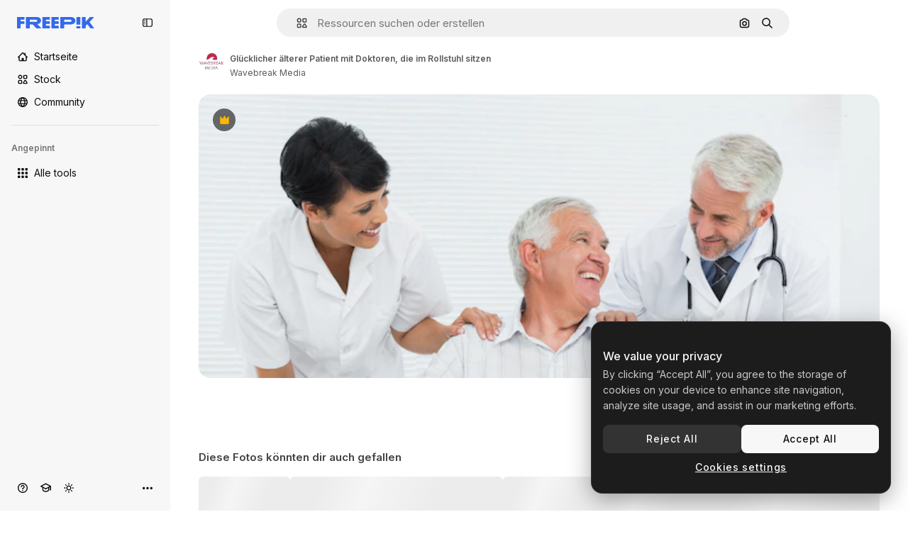

--- FILE ---
content_type: text/javascript
request_url: https://static.cdnpk.net/_next/static/chunks/5357-ed492a83c4d96deb.js
body_size: 6400
content:
!function(){try{var e="undefined"!=typeof window?window:"undefined"!=typeof global?global:"undefined"!=typeof self?self:{},t=(new e.Error).stack;t&&(e._sentryDebugIds=e._sentryDebugIds||{},e._sentryDebugIds[t]="b2d8703b-b0b9-4432-b633-32214a1bfeac",e._sentryDebugIdIdentifier="sentry-dbid-b2d8703b-b0b9-4432-b633-32214a1bfeac")}catch(e){}}(),(self.webpackChunk_N_E=self.webpackChunk_N_E||[]).push([[5357],{65071:function(){},93683:function(){},52389:function(e,t,n){"use strict";n.d(t,{VY:function(){return P},fC:function(){return R},xz:function(){return x}});var r=n(13491),o=n(52983),a=n(12527),i=n(62331),l=n(23196),s=n(24577),u=n(81213),c=n(37956),d=n(88702),p=n(74009);let f="Collapsible",[v,m]=(0,i.b)(f),[w,E]=v(f),g=(0,o.forwardRef)((e,t)=>{let{__scopeCollapsible:n,open:a,defaultOpen:i,disabled:s,onOpenChange:u,...d}=e,[f=!1,v]=(0,l.T)({prop:a,defaultProp:i,onChange:u});return(0,o.createElement)(w,{scope:n,disabled:s,contentId:(0,p.M)(),open:f,onOpenToggle:(0,o.useCallback)(()=>v(e=>!e),[v])},(0,o.createElement)(c.WV.div,(0,r.Z)({"data-state":T(f),"data-disabled":s?"":void 0},d,{ref:t})))}),y=(0,o.forwardRef)((e,t)=>{let{__scopeCollapsible:n,...i}=e,l=E("CollapsibleTrigger",n);return(0,o.createElement)(c.WV.button,(0,r.Z)({type:"button","aria-controls":l.contentId,"aria-expanded":l.open||!1,"data-state":T(l.open),"data-disabled":l.disabled?"":void 0,disabled:l.disabled},i,{ref:t,onClick:(0,a.M)(e.onClick,l.onOpenToggle)}))}),b="CollapsibleContent",h=(0,o.forwardRef)((e,t)=>{let{forceMount:n,...a}=e,i=E(b,e.__scopeCollapsible);return(0,o.createElement)(d.z,{present:n||i.open},({present:e})=>(0,o.createElement)(C,(0,r.Z)({},a,{ref:t,present:e})))}),C=(0,o.forwardRef)((e,t)=>{let{__scopeCollapsible:n,present:a,children:i,...l}=e,d=E(b,n),[p,f]=(0,o.useState)(a),v=(0,o.useRef)(null),m=(0,u.e)(t,v),w=(0,o.useRef)(0),g=w.current,y=(0,o.useRef)(0),h=y.current,C=d.open||p,R=(0,o.useRef)(C),x=(0,o.useRef)();return(0,o.useEffect)(()=>{let e=requestAnimationFrame(()=>R.current=!1);return()=>cancelAnimationFrame(e)},[]),(0,s.b)(()=>{let e=v.current;if(e){x.current=x.current||{transitionDuration:e.style.transitionDuration,animationName:e.style.animationName},e.style.transitionDuration="0s",e.style.animationName="none";let t=e.getBoundingClientRect();w.current=t.height,y.current=t.width,R.current||(e.style.transitionDuration=x.current.transitionDuration,e.style.animationName=x.current.animationName),f(a)}},[d.open,a]),(0,o.createElement)(c.WV.div,(0,r.Z)({"data-state":T(d.open),"data-disabled":d.disabled?"":void 0,id:d.contentId,hidden:!C},l,{ref:m,style:{"--radix-collapsible-content-height":g?`${g}px`:void 0,"--radix-collapsible-content-width":h?`${h}px`:void 0,...e.style}}),C&&i)});function T(e){return e?"open":"closed"}let R=g,x=y,P=h},19974:function(e,t,n){"use strict";n.d(t,{Eh:function(){return Y},VY:function(){return $},ee:function(){return W},fC:function(){return V},h_:function(){return j},x8:function(){return z},xz:function(){return K}});var r=n(13491),o=n(52983),a=n(12527),i=n(81213),l=n(62331),s=n(56368),u=n(29520),c=n(3636),d=n(74009),p=n(19702),f=n(74077),v=n(88702),m=n(37956),w=n(96782),E=n(23196),g=n(50726),y=n(87006);let b="Popover",[h,C]=(0,l.b)(b,[p.D7]),T=(0,p.D7)(),[R,x]=h(b),P=(0,o.forwardRef)((e,t)=>{let{__scopePopover:n,...a}=e,i=x("PopoverAnchor",n),l=T(n),{onCustomAnchorAdd:s,onCustomAnchorRemove:u}=i;return(0,o.useEffect)(()=>(s(),()=>u()),[s,u]),(0,o.createElement)(p.ee,(0,r.Z)({},l,a,{ref:t}))}),_=(0,o.forwardRef)((e,t)=>{let{__scopePopover:n,...l}=e,s=x("PopoverTrigger",n),u=T(n),c=(0,i.e)(t,s.triggerRef),d=(0,o.createElement)(m.WV.button,(0,r.Z)({type:"button","aria-haspopup":"dialog","aria-expanded":s.open,"aria-controls":s.contentId,"data-state":Z(s.open)},l,{ref:c,onClick:(0,a.M)(e.onClick,s.onOpenToggle)}));return s.hasCustomAnchor?d:(0,o.createElement)(p.ee,(0,r.Z)({asChild:!0},u),d)}),D="PopoverPortal",[F,M]=h(D,{forceMount:void 0}),O="PopoverContent",k=(0,o.forwardRef)((e,t)=>{let n=M(O,e.__scopePopover),{forceMount:a=n.forceMount,...i}=e,l=x(O,e.__scopePopover);return(0,o.createElement)(v.z,{present:a||l.open},l.modal?(0,o.createElement)(A,(0,r.Z)({},i,{ref:t})):(0,o.createElement)(I,(0,r.Z)({},i,{ref:t})))}),A=(0,o.forwardRef)((e,t)=>{let n=x(O,e.__scopePopover),l=(0,o.useRef)(null),s=(0,i.e)(t,l),u=(0,o.useRef)(!1);return(0,o.useEffect)(()=>{let e=l.current;if(e)return(0,g.Ry)(e)},[]),(0,o.createElement)(y.Z,{as:w.g7,allowPinchZoom:!0},(0,o.createElement)(S,(0,r.Z)({},e,{ref:s,trapFocus:n.open,disableOutsidePointerEvents:!0,onCloseAutoFocus:(0,a.M)(e.onCloseAutoFocus,e=>{var t;e.preventDefault(),u.current||null===(t=n.triggerRef.current)||void 0===t||t.focus()}),onPointerDownOutside:(0,a.M)(e.onPointerDownOutside,e=>{let t=e.detail.originalEvent,n=0===t.button&&!0===t.ctrlKey,r=2===t.button||n;u.current=r},{checkForDefaultPrevented:!1}),onFocusOutside:(0,a.M)(e.onFocusOutside,e=>e.preventDefault(),{checkForDefaultPrevented:!1})})))}),I=(0,o.forwardRef)((e,t)=>{let n=x(O,e.__scopePopover),a=(0,o.useRef)(!1),i=(0,o.useRef)(!1);return(0,o.createElement)(S,(0,r.Z)({},e,{ref:t,trapFocus:!1,disableOutsidePointerEvents:!1,onCloseAutoFocus:t=>{var r,o;null===(r=e.onCloseAutoFocus)||void 0===r||r.call(e,t),t.defaultPrevented||(a.current||null===(o=n.triggerRef.current)||void 0===o||o.focus(),t.preventDefault()),a.current=!1,i.current=!1},onInteractOutside:t=>{var r,o;null===(r=e.onInteractOutside)||void 0===r||r.call(e,t),t.defaultPrevented||(a.current=!0,"pointerdown"!==t.detail.originalEvent.type||(i.current=!0));let l=t.target;(null===(o=n.triggerRef.current)||void 0===o?void 0:o.contains(l))&&t.preventDefault(),"focusin"===t.detail.originalEvent.type&&i.current&&t.preventDefault()}}))}),S=(0,o.forwardRef)((e,t)=>{let{__scopePopover:n,trapFocus:a,onOpenAutoFocus:i,onCloseAutoFocus:l,disableOutsidePointerEvents:d,onEscapeKeyDown:f,onPointerDownOutside:v,onFocusOutside:m,onInteractOutside:w,...E}=e,g=x(O,n),y=T(n);return(0,u.EW)(),(0,o.createElement)(c.M,{asChild:!0,loop:!0,trapped:a,onMountAutoFocus:i,onUnmountAutoFocus:l},(0,o.createElement)(s.XB,{asChild:!0,disableOutsidePointerEvents:d,onInteractOutside:w,onEscapeKeyDown:f,onPointerDownOutside:v,onFocusOutside:m,onDismiss:()=>g.onOpenChange(!1)},(0,o.createElement)(p.VY,(0,r.Z)({"data-state":Z(g.open),role:"dialog",id:g.contentId},y,E,{ref:t,style:{...E.style,"--radix-popover-content-transform-origin":"var(--radix-popper-transform-origin)","--radix-popover-content-available-width":"var(--radix-popper-available-width)","--radix-popover-content-available-height":"var(--radix-popper-available-height)","--radix-popover-trigger-width":"var(--radix-popper-anchor-width)","--radix-popover-trigger-height":"var(--radix-popper-anchor-height)"}}))))}),L=(0,o.forwardRef)((e,t)=>{let{__scopePopover:n,...i}=e,l=x("PopoverClose",n);return(0,o.createElement)(m.WV.button,(0,r.Z)({type:"button"},i,{ref:t,onClick:(0,a.M)(e.onClick,()=>l.onOpenChange(!1))}))}),N=(0,o.forwardRef)((e,t)=>{let{__scopePopover:n,...a}=e,i=T(n);return(0,o.createElement)(p.Eh,(0,r.Z)({},i,a,{ref:t}))});function Z(e){return e?"open":"closed"}let V=e=>{let{__scopePopover:t,children:n,open:r,defaultOpen:a,onOpenChange:i,modal:l=!1}=e,s=T(t),u=(0,o.useRef)(null),[c,f]=(0,o.useState)(!1),[v=!1,m]=(0,E.T)({prop:r,defaultProp:a,onChange:i});return(0,o.createElement)(p.fC,s,(0,o.createElement)(R,{scope:t,contentId:(0,d.M)(),triggerRef:u,open:v,onOpenChange:m,onOpenToggle:(0,o.useCallback)(()=>m(e=>!e),[m]),hasCustomAnchor:c,onCustomAnchorAdd:(0,o.useCallback)(()=>f(!0),[]),onCustomAnchorRemove:(0,o.useCallback)(()=>f(!1),[]),modal:l},n))},W=P,K=_,j=e=>{let{__scopePopover:t,forceMount:n,children:r,container:a}=e,i=x(D,t);return(0,o.createElement)(F,{scope:t,forceMount:n},(0,o.createElement)(v.z,{present:n||i.open},(0,o.createElement)(f.h,{asChild:!0,container:a},r)))},$=k,z=L,Y=N},97374:function(e,t,n){"use strict";n.d(t,{fC:function(){return c},g7:function(){return i}});var r=n(52983);function o(e,t){if("function"==typeof e)return e(t);null!=e&&(e.current=t)}var a=n(97458),i=r.forwardRef((e,t)=>{let{children:n,...o}=e,i=r.Children.toArray(n),s=i.find(u);if(s){let e=s.props.children,n=i.map(t=>t!==s?t:r.Children.count(e)>1?r.Children.only(null):r.isValidElement(e)?e.props.children:null);return(0,a.jsx)(l,{...o,ref:t,children:r.isValidElement(e)?r.cloneElement(e,void 0,n):null})}return(0,a.jsx)(l,{...o,ref:t,children:n})});i.displayName="Slot";var l=r.forwardRef((e,t)=>{let{children:n,...a}=e;if(r.isValidElement(n)){let e,i;let l=(e=Object.getOwnPropertyDescriptor(n.props,"ref")?.get)&&"isReactWarning"in e&&e.isReactWarning?n.ref:(e=Object.getOwnPropertyDescriptor(n,"ref")?.get)&&"isReactWarning"in e&&e.isReactWarning?n.props.ref:n.props.ref||n.ref,s=function(e,t){let n={...t};for(let r in t){let o=e[r],a=t[r];/^on[A-Z]/.test(r)?o&&a?n[r]=(...e)=>{a(...e),o(...e)}:o&&(n[r]=o):"style"===r?n[r]={...o,...a}:"className"===r&&(n[r]=[o,a].filter(Boolean).join(" "))}return{...e,...n}}(a,n.props);return n.type!==r.Fragment&&(s.ref=t?function(...e){return t=>{let n=!1,r=e.map(e=>{let r=o(e,t);return n||"function"!=typeof r||(n=!0),r});if(n)return()=>{for(let t=0;t<r.length;t++){let n=r[t];"function"==typeof n?n():o(e[t],null)}}}}(t,l):l),r.cloneElement(n,s)}return r.Children.count(n)>1?r.Children.only(null):null});l.displayName="SlotClone";var s=({children:e})=>(0,a.jsx)(a.Fragment,{children:e});function u(e){return r.isValidElement(e)&&e.type===s}var c=i},11539:function(e,t,n){"use strict";n.d(t,{Dx:function(){return X},dk:function(){return q},fC:function(){return U},l_:function(){return B},x8:function(){return H},zt:function(){return Y}});var r=n(13491),o=n(52983),a=n(63730),i=n(12527),l=n(81213),s=n(88957),u=n(62331),c=n(56368),d=n(74077),p=n(88702),f=n(37956),v=n(91109),m=n(23196),w=n(24577),E=n(33838);let g="ToastProvider",[y,b,h]=(0,s.B)("Toast"),[C,T]=(0,u.b)("Toast",[h]),[R,x]=C(g),P=e=>{let{__scopeToast:t,label:n="Notification",duration:r=5e3,swipeDirection:a="right",swipeThreshold:i=50,children:l}=e,[s,u]=(0,o.useState)(null),[c,d]=(0,o.useState)(0),p=(0,o.useRef)(!1),f=(0,o.useRef)(!1);return(0,o.createElement)(y.Provider,{scope:t},(0,o.createElement)(R,{scope:t,label:n,duration:r,swipeDirection:a,swipeThreshold:i,toastCount:c,viewport:s,onViewportChange:u,onToastAdd:(0,o.useCallback)(()=>d(e=>e+1),[]),onToastRemove:(0,o.useCallback)(()=>d(e=>e-1),[]),isFocusedToastEscapeKeyDownRef:p,isClosePausedRef:f},l))};P.propTypes={label:e=>e.label&&"string"==typeof e.label&&!e.label.trim()?Error(`Invalid prop \`label\` supplied to \`${g}\`. Expected non-empty \`string\`.`):null};let _=["F8"],D="toast.viewportPause",F="toast.viewportResume",M=(0,o.forwardRef)((e,t)=>{let{__scopeToast:n,hotkey:a=_,label:i="Notifications ({hotkey})",...s}=e,u=x("ToastViewport",n),d=b(n),p=(0,o.useRef)(null),v=(0,o.useRef)(null),m=(0,o.useRef)(null),w=(0,o.useRef)(null),E=(0,l.e)(t,w,u.onViewportChange),g=a.join("+").replace(/Key/g,"").replace(/Digit/g,""),h=u.toastCount>0;(0,o.useEffect)(()=>{let e=e=>{var t;a.every(t=>e[t]||e.code===t)&&(null===(t=w.current)||void 0===t||t.focus())};return document.addEventListener("keydown",e),()=>document.removeEventListener("keydown",e)},[a]),(0,o.useEffect)(()=>{let e=p.current,t=w.current;if(h&&e&&t){let n=()=>{if(!u.isClosePausedRef.current){let e=new CustomEvent(D);t.dispatchEvent(e),u.isClosePausedRef.current=!0}},r=()=>{if(u.isClosePausedRef.current){let e=new CustomEvent(F);t.dispatchEvent(e),u.isClosePausedRef.current=!1}},o=t=>{e.contains(t.relatedTarget)||r()},a=()=>{e.contains(document.activeElement)||r()};return e.addEventListener("focusin",n),e.addEventListener("focusout",o),e.addEventListener("pointermove",n),e.addEventListener("pointerleave",a),window.addEventListener("blur",n),window.addEventListener("focus",r),()=>{e.removeEventListener("focusin",n),e.removeEventListener("focusout",o),e.removeEventListener("pointermove",n),e.removeEventListener("pointerleave",a),window.removeEventListener("blur",n),window.removeEventListener("focus",r)}}},[h,u.isClosePausedRef]);let C=(0,o.useCallback)(({tabbingDirection:e})=>{let t=d().map(t=>{let n=t.ref.current,r=[n,...function(e){let t=[],n=document.createTreeWalker(e,NodeFilter.SHOW_ELEMENT,{acceptNode:e=>{let t="INPUT"===e.tagName&&"hidden"===e.type;return e.disabled||e.hidden||t?NodeFilter.FILTER_SKIP:e.tabIndex>=0?NodeFilter.FILTER_ACCEPT:NodeFilter.FILTER_SKIP}});for(;n.nextNode();)t.push(n.currentNode);return t}(n)];return"forwards"===e?r:r.reverse()});return("forwards"===e?t.reverse():t).flat()},[d]);return(0,o.useEffect)(()=>{let e=w.current;if(e){let t=t=>{let n=t.altKey||t.ctrlKey||t.metaKey;if("Tab"===t.key&&!n){var r,o,a;let n=document.activeElement,i=t.shiftKey;if(t.target===e&&i){null===(r=v.current)||void 0===r||r.focus();return}let l=C({tabbingDirection:i?"backwards":"forwards"}),s=l.findIndex(e=>e===n);z(l.slice(s+1))?t.preventDefault():i?null===(o=v.current)||void 0===o||o.focus():null===(a=m.current)||void 0===a||a.focus()}};return e.addEventListener("keydown",t),()=>e.removeEventListener("keydown",t)}},[d,C]),(0,o.createElement)(c.I0,{ref:p,role:"region","aria-label":i.replace("{hotkey}",g),tabIndex:-1,style:{pointerEvents:h?void 0:"none"}},h&&(0,o.createElement)(O,{ref:v,onFocusFromOutsideViewport:()=>{z(C({tabbingDirection:"forwards"}))}}),(0,o.createElement)(y.Slot,{scope:n},(0,o.createElement)(f.WV.ol,(0,r.Z)({tabIndex:-1},s,{ref:E}))),h&&(0,o.createElement)(O,{ref:m,onFocusFromOutsideViewport:()=>{z(C({tabbingDirection:"backwards"}))}}))}),O=(0,o.forwardRef)((e,t)=>{let{__scopeToast:n,onFocusFromOutsideViewport:a,...i}=e,l=x("ToastFocusProxy",n);return(0,o.createElement)(E.T,(0,r.Z)({"aria-hidden":!0,tabIndex:0},i,{ref:t,style:{position:"fixed"},onFocus:e=>{var t;let n=e.relatedTarget;null!==(t=l.viewport)&&void 0!==t&&t.contains(n)||a()}}))}),k="Toast",A=(0,o.forwardRef)((e,t)=>{let{forceMount:n,open:a,defaultOpen:l,onOpenChange:s,...u}=e,[c=!0,d]=(0,m.T)({prop:a,defaultProp:l,onChange:s});return(0,o.createElement)(p.z,{present:n||c},(0,o.createElement)(L,(0,r.Z)({open:c},u,{ref:t,onClose:()=>d(!1),onPause:(0,v.W)(e.onPause),onResume:(0,v.W)(e.onResume),onSwipeStart:(0,i.M)(e.onSwipeStart,e=>{e.currentTarget.setAttribute("data-swipe","start")}),onSwipeMove:(0,i.M)(e.onSwipeMove,e=>{let{x:t,y:n}=e.detail.delta;e.currentTarget.setAttribute("data-swipe","move"),e.currentTarget.style.setProperty("--radix-toast-swipe-move-x",`${t}px`),e.currentTarget.style.setProperty("--radix-toast-swipe-move-y",`${n}px`)}),onSwipeCancel:(0,i.M)(e.onSwipeCancel,e=>{e.currentTarget.setAttribute("data-swipe","cancel"),e.currentTarget.style.removeProperty("--radix-toast-swipe-move-x"),e.currentTarget.style.removeProperty("--radix-toast-swipe-move-y"),e.currentTarget.style.removeProperty("--radix-toast-swipe-end-x"),e.currentTarget.style.removeProperty("--radix-toast-swipe-end-y")}),onSwipeEnd:(0,i.M)(e.onSwipeEnd,e=>{let{x:t,y:n}=e.detail.delta;e.currentTarget.setAttribute("data-swipe","end"),e.currentTarget.style.removeProperty("--radix-toast-swipe-move-x"),e.currentTarget.style.removeProperty("--radix-toast-swipe-move-y"),e.currentTarget.style.setProperty("--radix-toast-swipe-end-x",`${t}px`),e.currentTarget.style.setProperty("--radix-toast-swipe-end-y",`${n}px`),d(!1)})})))}),[I,S]=C(k,{onClose(){}}),L=(0,o.forwardRef)((e,t)=>{let{__scopeToast:n,type:s="foreground",duration:u,open:d,onClose:p,onEscapeKeyDown:m,onPause:w,onResume:E,onSwipeStart:g,onSwipeMove:b,onSwipeCancel:h,onSwipeEnd:C,...T}=e,R=x(k,n),[P,_]=(0,o.useState)(null),M=(0,l.e)(t,e=>_(e)),O=(0,o.useRef)(null),A=(0,o.useRef)(null),S=u||R.duration,L=(0,o.useRef)(0),Z=(0,o.useRef)(S),V=(0,o.useRef)(0),{onToastAdd:W,onToastRemove:K}=R,z=(0,v.W)(()=>{var e;(null==P?void 0:P.contains(document.activeElement))&&(null===(e=R.viewport)||void 0===e||e.focus()),p()}),Y=(0,o.useCallback)(e=>{e&&e!==1/0&&(window.clearTimeout(V.current),L.current=new Date().getTime(),V.current=window.setTimeout(z,e))},[z]);(0,o.useEffect)(()=>{let e=R.viewport;if(e){let t=()=>{Y(Z.current),null==E||E()},n=()=>{let e=new Date().getTime()-L.current;Z.current=Z.current-e,window.clearTimeout(V.current),null==w||w()};return e.addEventListener(D,n),e.addEventListener(F,t),()=>{e.removeEventListener(D,n),e.removeEventListener(F,t)}}},[R.viewport,S,w,E,Y]),(0,o.useEffect)(()=>{d&&!R.isClosePausedRef.current&&Y(S)},[d,S,R.isClosePausedRef,Y]),(0,o.useEffect)(()=>(W(),()=>K()),[W,K]);let B=(0,o.useMemo)(()=>P?function e(t){let n=[];return Array.from(t.childNodes).forEach(t=>{if(t.nodeType===t.TEXT_NODE&&t.textContent&&n.push(t.textContent),t.nodeType===t.ELEMENT_NODE){let r=t.ariaHidden||t.hidden||"none"===t.style.display,o=""===t.dataset.radixToastAnnounceExclude;if(!r){if(o){let e=t.dataset.radixToastAnnounceAlt;e&&n.push(e)}else n.push(...e(t))}}}),n}(P):null,[P]);return R.viewport?(0,o.createElement)(o.Fragment,null,B&&(0,o.createElement)(N,{__scopeToast:n,role:"status","aria-live":"foreground"===s?"assertive":"polite","aria-atomic":!0},B),(0,o.createElement)(I,{scope:n,onClose:z},(0,a.createPortal)((0,o.createElement)(y.ItemSlot,{scope:n},(0,o.createElement)(c.fC,{asChild:!0,onEscapeKeyDown:(0,i.M)(m,()=>{R.isFocusedToastEscapeKeyDownRef.current||z(),R.isFocusedToastEscapeKeyDownRef.current=!1})},(0,o.createElement)(f.WV.li,(0,r.Z)({role:"status","aria-live":"off","aria-atomic":!0,tabIndex:0,"data-state":d?"open":"closed","data-swipe-direction":R.swipeDirection},T,{ref:M,style:{userSelect:"none",touchAction:"none",...e.style},onKeyDown:(0,i.M)(e.onKeyDown,e=>{"Escape"!==e.key||(null==m||m(e.nativeEvent),e.nativeEvent.defaultPrevented||(R.isFocusedToastEscapeKeyDownRef.current=!0,z()))}),onPointerDown:(0,i.M)(e.onPointerDown,e=>{0===e.button&&(O.current={x:e.clientX,y:e.clientY})}),onPointerMove:(0,i.M)(e.onPointerMove,e=>{if(!O.current)return;let t=e.clientX-O.current.x,n=e.clientY-O.current.y,r=!!A.current,o=["left","right"].includes(R.swipeDirection),a=["left","up"].includes(R.swipeDirection)?Math.min:Math.max,i=o?a(0,t):0,l=o?0:a(0,n),s="touch"===e.pointerType?10:2,u={x:i,y:l},c={originalEvent:e,delta:u};r?(A.current=u,j("toast.swipeMove",b,c,{discrete:!1})):$(u,R.swipeDirection,s)?(A.current=u,j("toast.swipeStart",g,c,{discrete:!1}),e.target.setPointerCapture(e.pointerId)):(Math.abs(t)>s||Math.abs(n)>s)&&(O.current=null)}),onPointerUp:(0,i.M)(e.onPointerUp,e=>{let t=A.current,n=e.target;if(n.hasPointerCapture(e.pointerId)&&n.releasePointerCapture(e.pointerId),A.current=null,O.current=null,t){let n=e.currentTarget,r={originalEvent:e,delta:t};$(t,R.swipeDirection,R.swipeThreshold)?j("toast.swipeEnd",C,r,{discrete:!0}):j("toast.swipeCancel",h,r,{discrete:!0}),n.addEventListener("click",e=>e.preventDefault(),{once:!0})}})})))),R.viewport))):null});L.propTypes={type:e=>e.type&&!["foreground","background"].includes(e.type)?Error(`Invalid prop \`type\` supplied to \`${k}\`. Expected \`foreground | background\`.`):null};let N=e=>{let{__scopeToast:t,children:n,...r}=e,a=x(k,t),[i,l]=(0,o.useState)(!1),[s,u]=(0,o.useState)(!1);return function(e=()=>{}){let t=(0,v.W)(e);(0,w.b)(()=>{let e=0,n=0;return e=window.requestAnimationFrame(()=>n=window.requestAnimationFrame(t)),()=>{window.cancelAnimationFrame(e),window.cancelAnimationFrame(n)}},[t])}(()=>l(!0)),(0,o.useEffect)(()=>{let e=window.setTimeout(()=>u(!0),1e3);return()=>window.clearTimeout(e)},[]),s?null:(0,o.createElement)(d.h,{asChild:!0},(0,o.createElement)(E.T,r,i&&(0,o.createElement)(o.Fragment,null,a.label," ",n)))},Z=(0,o.forwardRef)((e,t)=>{let{__scopeToast:n,...a}=e;return(0,o.createElement)(f.WV.div,(0,r.Z)({},a,{ref:t}))}),V=(0,o.forwardRef)((e,t)=>{let{__scopeToast:n,...a}=e;return(0,o.createElement)(f.WV.div,(0,r.Z)({},a,{ref:t}))});(0,o.forwardRef)((e,t)=>{let{altText:n,...a}=e;return n?(0,o.createElement)(K,{altText:n,asChild:!0},(0,o.createElement)(W,(0,r.Z)({},a,{ref:t}))):null}).propTypes={altText:e=>e.altText?null:Error("Missing prop `altText` expected on `ToastAction`")};let W=(0,o.forwardRef)((e,t)=>{let{__scopeToast:n,...a}=e,l=S("ToastClose",n);return(0,o.createElement)(K,{asChild:!0},(0,o.createElement)(f.WV.button,(0,r.Z)({type:"button"},a,{ref:t,onClick:(0,i.M)(e.onClick,l.onClose)})))}),K=(0,o.forwardRef)((e,t)=>{let{__scopeToast:n,altText:a,...i}=e;return(0,o.createElement)(f.WV.div,(0,r.Z)({"data-radix-toast-announce-exclude":"","data-radix-toast-announce-alt":a||void 0},i,{ref:t}))});function j(e,t,n,{discrete:r}){let o=n.originalEvent.currentTarget,a=new CustomEvent(e,{bubbles:!0,cancelable:!0,detail:n});t&&o.addEventListener(e,t,{once:!0}),r?(0,f.jH)(o,a):o.dispatchEvent(a)}let $=(e,t,n=0)=>{let r=Math.abs(e.x),o=Math.abs(e.y),a=r>o;return"left"===t||"right"===t?a&&r>n:!a&&o>n};function z(e){let t=document.activeElement;return e.some(e=>e===t||(e.focus(),document.activeElement!==t))}let Y=P,B=M,U=A,X=Z,q=V,H=W}}]);

--- FILE ---
content_type: text/javascript
request_url: https://static.cdnpk.net/_next/static/chunks/663-0ca798a1c84cbbd6.js
body_size: 6061
content:
!function(){try{var e="undefined"!=typeof window?window:"undefined"!=typeof global?global:"undefined"!=typeof self?self:{},t=(new e.Error).stack;t&&(e._sentryDebugIds=e._sentryDebugIds||{},e._sentryDebugIds[t]="c10184b7-57be-4ebb-801a-0ed872135634",e._sentryDebugIdIdentifier="sentry-dbid-c10184b7-57be-4ebb-801a-0ed872135634")}catch(e){}}();"use strict";(self.webpackChunk_N_E=self.webpackChunk_N_E||[]).push([[663],{68464:function(e,t,n){n.d(t,{TN:function(){return a},YS:function(){return l},p4:function(){return r},zY:function(){return o}});var r="text-surface-foreground-2 hover:$text-surface-foreground-2 $text-sm $no-underline $font-semibold",o="$flex $justify-between $items-center",a="$font-semibold $text-surface-foreground-2 $leading-normal $mb-15",l="$flex $flex-col $gap-40"},65724:function(e,t,n){n.d(t,{W:function(){return l}});var r=n(49558),o=n(52983),a=n(21455);let l=function(e){let t=arguments.length>1&&void 0!==arguments[1]?arguments[1]:"",n=arguments.length>2&&void 0!==arguments[2]?arguments[2]:"resource_detail_premium",{setShowModal:l,setOrigin:i,setTrackerClick:u,setResourceData:s,setCheckoutQueryParams:c,setModalType:d}=(0,a.u)(),m=(0,o.useMemo)(()=>({category:t,location:n,ACTION:"go_premium",...e&&{resource_id:e}}),[t,n,e]),[f,p]=(0,r.n9)(m);return(0,o.useCallback)(e=>{let{resourceData:t,origin:n,onButtonClick:r=()=>void 0,checkoutQueryParams:o,modalType:a="premiumContent"}=e;i(n),u(()=>p),s(t),c(o),d(a),f(),r(),l(!0)},[i,u,s,c,d,f,l,p])}},8057:function(e,t,n){n.d(t,{$:function(){return o}});var r=n(26981);let o=function(e){let t=arguments.length>1&&void 0!==arguments[1]?arguments[1]:[],n=(0,r.$)(e);return t?t.map(t=>{let{name:r,slug:o}=t;return{name:r,slug:o,href:"".concat(e,"/").concat(o),as:"".concat(n,"/").concat(o)}}):[]}},80801:function(e,t,n){n.d(t,{P:function(){return u}});var r=n(97458),o=n(770),a=n(96065),l=n(52983),i=n(40197);let u=(0,l.forwardRef)((e,t)=>{let{className:n,...l}=e;return(0,r.jsx)("button",{...l,ref:t,className:(0,i.m6)("hover:bg-surface-0/20 absolute right-0 top-[-45px] flex size-[45px] items-center justify-center rounded-sm bg-transparent text-default-foreground-0 xs:text-white lg:right-4 lg:top-5",n),children:(0,r.jsx)(o.J,{as:a.Z})})})},40308:function(e,t,n){n.d(t,{_:function(){return c}});var r=n(97458),o=n(23113),a=n(53344),l=n.n(a),i=n(79187),u=n(88659);let s=l()(()=>Promise.all([n.e(8454),n.e(5235),n.e(44)]).then(n.bind(n,44991)).then(e=>e.DetailAddToCollectionModal),{loadableGenerated:{webpack:()=>[44991]},ssr:!1}),c=e=>{let{children:t,id:n,type:o,location:a}=e;return(0,r.jsx)(i.u,{id:n,type:o,location:a,children:(0,r.jsx)(d,{children:t})})},d=e=>{let{children:t}=e,{isOpen:n,handleOpenChange:a}=(0,u.r)(),l=(0,o.a)("smMax");return(0,r.jsxs)(r.Fragment,{children:[t,n&&l&&(0,r.jsx)(s,{onOpenChange:a})]})}},10997:function(e,t,n){n.d(t,{K:function(){return r}});let r=(0,n(52983).createContext)(void 0)},33956:function(e,t,n){n.d(t,{T:function(){return r}});let r=(0,n(52983).createContext)(void 0)},5298:function(e,t,n){n.d(t,{t:function(){return i}});var r=n(97458),o=n(52983),a=n(10997),l=n(33956);let i=e=>{let{children:t,resourceId:n}=e,[i,u]=(0,o.useState)(!1),[s,c]=(0,o.useState)(!1);(0,o.useEffect)(()=>{u(!1),c(!1)},[n]);let d=(0,o.useMemo)(()=>({isOpen:i,transitionMounted:s}),[i,s]),m=(0,o.useMemo)(()=>({openPostDownload:()=>u(!0),closePostDownload:()=>{u(!1),c(!1)},setTransitionMounted:()=>c(!0)}),[]);return(0,r.jsx)(l.T.Provider,{value:d,children:(0,r.jsx)(a.K.Provider,{value:m,children:t})})}},72407:function(e,t,n){n.d(t,{r:function(){return a}});var r=n(52983),o=n(33956);let a=()=>{let e=(0,r.useContext)(o.T);if(void 0===e)throw Error("useIsOpenDetailPostDownload must be used within a DetailPostDownloadContext");return e}},63011:function(e,t,n){n.d(t,{K:function(){return l}});var r=n(97458),o=n(33523),a=n(40197);let l=e=>{let{isLoading:t,children:n,badges:l,className:i,...u}=e;return(0,r.jsxs)("div",{className:(0,a.m6)("relative mx-auto min-h-[300px] max-w-full overflow-hidden transition-all sm:rounded-xl lg:min-h-[400px] 3xl:max-h-[624px]",i),"data-cy":"resource-detail-preview",...u,children:[n,l&&!t&&(0,r.jsx)("div",{className:"absolute left-5 top-5 flex gap-1 sm:rounded-xl",children:l}),t&&(0,r.jsx)(o.O.Rect,{className:"absolute inset-0 h-auto"})]})}},68243:function(e,t,n){n.d(t,{$:function(){return u}});var r=n(97458),o=n(770),a=n(24985),l=n(10893),i=n(92387);let u=()=>{let{t:e}=(0,l.$G)("detail");return(0,r.jsxs)(i.m,{className:"px-4",children:[(0,r.jsx)(o.J,{as:a.Z,size:"sm"}),e("aiGenerated")]})}},92387:function(e,t,n){n.d(t,{m:function(){return a}});var r=n(97458),o=n(40197);let a=e=>{let{children:t,className:n}=e;return(0,r.jsx)("span",{className:(0,o.m6)("flex h-8 items-center justify-center gap-2 rounded-full bg-neutral-900/60 px-2 text-xs font-semibold text-white",n),children:t})}},64437:function(e,t,n){n.d(t,{T:function(){return d}});var r=n(97458),o=n(65122),a=n(770),l=n(9249),i=n(41952),u=n(83273),s=n(10893),c=n(92387);let d=()=>{let{t:e}=(0,s.$G)("common"),t=(0,o.e)();return(0,r.jsxs)(c.m,{className:"aspect-square size-8",children:[!t&&(0,r.jsx)(a.J,{as:u.Z,size:"sm",className:"text-premium-gold-500"}),t&&(0,r.jsx)(a.J,{as:i.Z,size:"sm"}),(0,r.jsx)(l.T,{children:e("premium")})]})}},3676:function(e,t,n){n.d(t,{U:function(){return i}});var r=n(51780),o=n(52983),a=n(73701),l=n(23305);let i=()=>{let e=(0,a.Z)(),{push:t}=(0,r.useRouter)(),n=(0,l.a)();return(0,o.useCallback)(()=>{if(null===n){e();return}t({pathname:n.pathname,query:n.query},n.as,{shallow:!0,scroll:!1}).then(()=>{e()})},[e,n,t])}},21455:function(e,t,n){n.d(t,{u:function(){return a}});var r=n(52983),o=n(26670);let a=()=>{let e=(0,r.useContext)(o.o);if(null===e)throw Error("useModalPricingState must be used within a ModalPricingContext");return e}},33247:function(e,t,n){n.d(t,{R:function(){return c}});var r=n(51780),o=n(52983),a=n(26140);let l={ai:"photo",mockup:"vector",template:"vector"},i={keyword:"tag",collections:"collection",image_search:"search",image_search_similar:"search",user_recommendations_home:"home",popular:"search",recent:"search",family:"author"},u={"/collection":"collection"},s=()=>{let e=(0,a.Q)(),{pathname:t}=(0,r.useRouter)(),n=null==e?void 0:e.fromView;if(n){var o;return null!==(o=i[n])&&void 0!==o?o:n}return u[t]},c=()=>{let e=s();return(0,o.useCallback)(t=>{var n;let{type:r,subtype:o,authorName:a,isPremium:i,isAIGenerated:u,eventName:s,pageType:c,businessLine:d="content",editor:m,tool:f}=t,p=new URLSearchParams;p.set("business_line",d);let g=null!=c?c:e;return g&&p.set("page_type",g),p.set("item_type",null!==(n=l[r])&&void 0!==n?n:r),o&&p.set("item_subtype",o),a&&p.set("item_author",a),m&&p.set("editor",m),f&&p.set("tool",f),p.set("is_premium_item",i.toString()),p.set("is_ai_generated",u.toString()),p.set("event_name",s),p},[e])}},56879:function(e,t,n){n.d(t,{nj:function(){return m},ru:function(){return f}});var r=n(1850);let o=r.z.enum(["photo","vector","psd","icon","template","mockup","ai"]),a=r.z.object({id:r.z.number().int().nullable(),name:r.z.string().nullable(),slug:r.z.string(),avatar:r.z.string(),assets:r.z.number().int()}).transform(e=>{let{id:t,name:n,...r}=e;return{id:t||0,name:n||"",...r}}),l=r.z.object({width:r.z.number(),height:r.z.number()}).extend({url:r.z.string()}),i=r.z.object({slug:r.z.string(),name:r.z.string(),url:r.z.string().optional().nullable()}),u=r.z.array(i).nullable(),s=r.z.object({description:r.z.string().optional().nullable(),term:r.z.string(),original_term_results:r.z.number()}).transform(e=>{let{original_term_results:t,...n}=e;return{originalTermResults:t,...n}});r.z.string().min(4).transform((e,t)=>{try{let t=e.match(/_([^_]+)\.htm/);if(!t)throw Error("ID could not be extracted from code");let n=t[1];return r.z.coerce.number().parse(n)}catch(e){return t.addIssue({code:r.z.ZodIssueCode.custom,message:"ID could not be extracted from code"}),r.z.NEVER}});let c=r.z.object({id:r.z.number(),name:r.z.string(),slug:r.z.string(),url:r.z.string(),premium:r.z.boolean(),new:r.z.boolean(),is_ai_generated:r.z.boolean(),has_prompt:r.z.boolean(),is_editable_in_wepik:r.z.boolean().optional(),is_editable_in_mockup:r.z.boolean().optional().nullable(),type:o,author:a,preview:l,pixel:r.z.string().nullable().optional(),top_search_expressions:u.optional(),prompt:r.z.string().optional().nullable(),eyem_author:r.z.string().optional().nullable(),credit_cost:r.z.number().optional().nullable()}),d=r.z.object({name:r.z.string()}),m=c.transform(e=>{let{has_prompt:t,is_ai_generated:n,is_editable_in_wepik:r,top_search_expressions:o,is_editable_in_mockup:a,credit_cost:l,...i}=e;return{hasPrompt:t,isAIGenerated:n,isEditableInWepik:r||!1,...o&&{topSearchExpressions:o},isEditableInMockup:a||!1,creditCost:null!=l?l:0,...i}}),f=r.z.enum(["jpg","png","svg","psd","ai","eps","atn","zip","fonts","resources","3d-render"]),p=r.z.object({id:r.z.number().optional(),size:r.z.number(),name:r.z.string().optional(),colorspace:r.z.string().optional(),is_remove_bg:r.z.boolean().optional()}).transform(e=>{let{is_remove_bg:t,...n}=e;return{...t&&{isRemoveBg:t},...n}}),g=r.z.object({total:r.z.number(),items:r.z.array(p)});r.z.record(f,g);let b=r.z.object({current_page:r.z.number(),per_page:r.z.number(),last_page:r.z.number(),total:r.z.number()}).transform(e=>{let{last_page:t,current_page:n,per_page:r,...o}=e;return{...o,lastPage:t,currentPage:n,perPage:r}});r.z.object({data:r.z.array(m),meta:r.z.object({pagination:b,related_collections_total:r.z.number(),related_terms:u,tracking_code:r.z.string(),next_search:s.nullable(),tag_description:r.z.string().optional().nullable(),canonical_path:r.z.string().optional().nullable(),redirect_url:r.z.string().optional().nullable(),cross_search:r.z.string().optional().nullable().default(null),user_customization:r.z.boolean().optional().default(!1),term:r.z.string()}).transform(e=>{let{related_terms:t,related_collections_total:n,tracking_code:r,next_search:o,tag_description:a,canonical_path:l,redirect_url:i,cross_search:u,user_customization:s,...c}=e;return{...c,track:r,relatedTags:t,relatedCollectionsTotal:n,nextSearch:o,tagDescription:a,canonicalPath:l,redirectUrl:i,crossSearch:u,userCustomization:s}})}).transform(e=>{let{data:t,meta:n}=e;return{...n,items:t}}),r.z.object({data:d}).transform(e=>{let{data:t}=e;return{...t}})},81612:function(e,t,n){n.d(t,{N:function(){return o}});var r=n(52983);let o=(e,t)=>(0,r.useCallback)(n=>e?{positionRelative:n%e,page:Math.floor(n/e)+(null!=t?t:1)}:{positionRelative:n,page:null!=t?t:1},[e,t])},30143:function(e,t,n){n.d(t,{O5:function(){return u.O},Y4:function(){return r.Y},aZ:function(){return s.a},fb:function(){return o.f},g9:function(){return a.g},mS:function(){return l.m},ug:function(){return c.u},yV:function(){return i.y}});var r=n(15190),o=n(46615),a=n(83196),l=n(53466),i=n(47404),u=n(6715),s=n(61390),c=n(76160)},46615:function(e,t,n){n.d(t,{f:function(){return a}});var r=n(52983),o=n(62573);let a=function(e,t){let n=arguments.length>2&&void 0!==arguments[2]?arguments[2]:{},{fromView:a,position:i,fromElement:u,track:s,uuid:c,query:d}=n,m=(0,o.Q)();return(0,r.useMemo)(()=>{var n;let r=null!==(n=m(e))&&void 0!==n?n:{},o=l(r={...r,...a&&{fromView:a},...i&&{position:i},...s&&{track:s},...u&&{from_element:u},...c&&{uuid:c},...d&&{query:d}});if(0===Object.keys(o).length)return t;let f=new URLSearchParams(o);return"".concat(t,"#").concat(f.toString())},[m,e,a,i,s,u,c,d,t])},l=e=>{if(!e)return{};let t={};for(let n in e)void 0!==e[n]&&null!==e[n]&&(t[n]="".concat(e[n]));return t}},53466:function(e,t,n){n.d(t,{m:function(){return m}});var r=n(72234),o=n(68147),a=n(56106),l=n(25983),i=n(52983),u=n(43077),s=n(33284),c=n(62573);let d=()=>{let e=(0,c.Q)(),t=(0,s.H)();return(0,i.useCallback)(n=>{let r=e(n);return r?{...r,fromView:"thumbnail_".concat(r.fromView),uuid:r.uuid}:{...t}},[e,t])},m=()=>{let e=(0,l.ZK)(),t=(0,o.I)(),n=(0,a.H)(),s=(0,r.Lh)(),c=d();return(0,i.useCallback)(r=>{let{resourceId:o,isResourcePremium:a,resourceType:l,downloadType:i="download",variant:d,fileType:m}=r,{fromView:f,collectionId:p,page:g,position:b,uuid:h}=c(o);u.s.send("download",{language:e,id:"".concat(o),resourcePremium:a?"1":"0",format:f||"detail",resourceType:l,...p&&{collectionId:"".concat(p)},...g&&{page:"".concat(g)},...void 0!==b&&{position:"".concat(b)},...i&&{downloadType:i},...t&&{userid:"".concat(t),userPremium:n?"1":"0"},...h&&{uuid:h},...d&&{variant:d},...m&&{fileType:m},...s&&{wallet_id:s}})},[c,e,t,n,s])}},6715:function(e,t,n){n.d(t,{O:function(){return u}});var r=n(26219),o=n(52983),a=n(5704),l=n(7009);let i={photo:"regular",vector:"regular",ai:"regular",psd:"psd"},u=()=>{let e=(0,a.Jn)("term")||"",t=(0,l.J)();return(0,o.useCallback)((n,o,a)=>{let l="send&event&click-".concat(o).concat(e?"&".concat(e):"","&").concat(n).concat(a?"&".concat(i[a]):"").concat(t);(0,r.O)(l)},[e,t])}},62573:function(e,t,n){n.d(t,{Q:function(){return l}});var r=n(52983),o=n(81612),a=n(26140);let l=()=>{let e=(0,a.Q)(),t=(0,o.N)(null==e?void 0:e.itemsPerPage,null==e?void 0:e.page);return(0,r.useCallback)(n=>{if(!e)return null;let{fromView:r,collectionId:o,page:a,items:l,uuid:i}=e,u=l.findIndex(e=>{let{id:t}=e;return n===t}),{positionRelative:s}=t(u),c=(null==e?void 0:e.itemsPerPage)?Math.floor(u/e.itemsPerPage)+(null!=a?a:1):a;return{fromView:r,...o&&{collectionId:o},...c&&{page:c},...s>-1&&{position:s},...i&&{uuid:i}}},[t,e])}},7009:function(e,t,n){n.d(t,{J:function(){return o}});var r=n(72234);let o=()=>{let e=(0,r.Lh)();return e?"&wallet_id=".concat(e):""}},41952:function(e,t,n){var r=n(97458);t.Z=e=>(0,r.jsx)("svg",{xmlns:"http://www.w3.org/2000/svg",width:16,height:16,viewBox:"0 0 512 512","aria-hidden":!0,...e,children:(0,r.jsx)("path",{d:"M504.688 344.692 345.092 504.688c-4.9 4.899-11.3 7.399-17.7 7.399s-12.8-2.4-17.6-7.299L209.695 403.99c-9.8-9.7-9.8-25.599-.1-35.399s25.599-9.8 35.399-.1l82.398 83.098 141.896-142.297c9.8-9.799 25.6-9.799 35.4-.1 9.699 9.9 9.799 25.7 0 35.5m-330.492 94.497c-29.1-29.199-29.2-76.598-.1-105.897 29.199-29.299 76.798-29.399 106.097-.2l.2.2 46.999 47.399 106.397-106.698c8-8.1 17.6-14.099 28.1-17.799V64.998c0-10.3-5.9-19.5-14.8-23.199-9-3.8-19.2-1.3-25.799 6.2l-91.998 125.597L251.194 12.3c-4.2-7.6-11.8-12.3-20.2-12.3s-16.099 4.7-20.199 12.3l-78.198 160.696L40.599 47.899c-6.6-7.5-16.8-10-25.8-6.2C5.9 45.399 0 54.599 0 64.899V389.79c0 39.899 32.3 72.199 72.198 72.199h124.697z"})})},83273:function(e,t,n){var r=n(97458);t.Z=e=>(0,r.jsx)("svg",{xmlns:"http://www.w3.org/2000/svg",viewBox:"0 0 512 512",width:16,height:16,"aria-hidden":!0,...e,children:(0,r.jsx)("path",{d:"M486.2 50.2c-9.6-3.8-20.5-1.3-27.5 6.2l-98.2 125.5-83-161.1C273 13.2 264.9 8.5 256 8.5s-17.1 4.7-21.5 12.3l-83 161.1L53.3 56.5c-7-7.5-17.9-10-27.5-6.2C16.3 54 10 63.2 10 73.5v333c0 35.8 29.2 65 65 65h362c35.8 0 65-29.2 65-65v-333c0-10.3-6.3-19.5-15.8-23.3"})})},90312:function(e,t,n){n.d(t,{e:function(){return a}});var r=n(25983),o=n(50281);let a=()=>{let e=(0,o.A)(),t=(0,r.aw)(),n=(0,r.ZK)();return{signUpUrl:"".concat("es"===n?"https://www.freepik.es/sign-up":"https://www.freepik.com/sign-up","?").concat(t),setLoginCookies:e}}},43186:function(e,t,n){n.d(t,{J:function(){return s}});var r=n(52983);let o=async e=>{let{walletId:t}=e,n=await fetch(t?"/api/user/downloads/limit?walletId=".concat(t):"/api/user/downloads/limit");return n.ok?{success:!0,data:await n.json()}:401===n.status||403===n.status||405===n.status?{success:!1,data:"AUTHENTICATION_ERROR"}:404===n.status?{success:!1,data:"NOT_FOUND"}:{success:!1,data:"UNKNOWN_ERROR"}};var a=n(1850);a.z.object({data:a.z.object({filename:a.z.string(),url:a.z.string(),today_downloads:a.z.number(),download_limit:a.z.number()}).transform(e=>{let{download_limit:t,today_downloads:n,...r}=e;return{todayDownloads:n,downloadLimit:t,...r}})}),a.z.object({data:a.z.object({current:a.z.number(),limit:a.z.number()})}).transform(e=>{let{data:t}=e;return t});var l=n(72234),i=n(28380),u=n(6476);let s=()=>{let e=(0,l.Lh)(),t=(0,u.aj)();return(0,r.useCallback)(async()=>{let{success:n,data:r}=await o({walletId:e});if(!n)throw Error("Error fetching user download info");let a={downloads:(null==r?void 0:r.current)||0,limit:(null==r?void 0:r.limit)||0};return t(a),i.f.update({downloads:a.downloads,limit_downloads:a.limit}),a},[t,e])}},85229:function(e,t,n){n.d(t,{l:function(){return l}});var r=n(7616),o=n(72234);let a=(0,n(24399).cn)(!1),l=()=>{let{isUnpaid:e}=(0,o.RI)(),[t,n]=(0,r.KO)(a);return{isUserWinback:e,isOpenWinbackModal:t,showWinbackModal:()=>n(!0),hideWinbackModal:()=>n(!1)}}},73639:function(e,t,n){n.d(t,{Dw:function(){return l},ZP:function(){return l}});var r=n(56450),o=n(40197),a=n(97458),l=function({name:e,className:t,size:n,...l}){return(0,a.jsx)("svg",{...l,className:(0,o.m6)((0,r.Y)({size:n}),t),viewBox:"0 0 24 24",width:24,height:24,children:(0,a.jsx)("use",{xlinkHref:`/sprite-svg/stock/55b1828dcd5a2cce8dd2960382120ccf.svg#${e}`})})}}}]);

--- FILE ---
content_type: text/javascript
request_url: https://static.cdnpk.net/_next/static/chunks/2057-f2db738dcb83ded6.js
body_size: 3376
content:
!function(){try{var e="undefined"!=typeof window?window:"undefined"!=typeof global?global:"undefined"!=typeof self?self:{},t=(new e.Error).stack;t&&(e._sentryDebugIds=e._sentryDebugIds||{},e._sentryDebugIds[t]="eff17702-1666-4dba-8300-e11f912b0eb5",e._sentryDebugIdIdentifier="sentry-dbid-eff17702-1666-4dba-8300-e11f912b0eb5")}catch(e){}}();"use strict";(self.webpackChunk_N_E=self.webpackChunk_N_E||[]).push([[2057],{1557:function(e,t,n){n.d(t,{U:function(){return r}});let r=(0,n(52983).createContext)({})},79187:function(e,t,n){n.d(t,{u:function(){return k}});var r=n(97458),o=n(52983),a=n(23113),c=n(90312),l=n(91394),u=n(25288),s=n(19170),i=n(7616),d=n(45451);let f=()=>(0,o.useCallback)(e=>{let{collectionId:t,collectionName:n,fileId:r,location:o}=e;(0,d.sendGTMEvent)({collection_id:t,collection_name:n,event_name:"add_to_collection",event:"ga4event",file_id:r,location:o})},[]),v=()=>(0,o.useCallback)(e=>{let{location:t,fileId:n}=e;(0,d.sendGTMEvent)({event:"ga4event",event_name:"collect",location:t,file_id:n})},[]);var p=n(6418),h=n(63202);let w=async e=>{let{id:t,collectionId:n,resourceType:r}=e,o=new URLSearchParams;return o.append("collectionId",n.toString()),o.set("resourceType",r),await (0,h.c)("/api/user/resources/".concat(t,"/collections?").concat(o.toString()),"DELETE")},y=async e=>{let{id:t,collectionId:n,resourceType:r}=e;return await (0,h.c)("/api/user/resources/".concat(t,"/collections"),"POST",{collectionId:n,resourceType:r})};var m=n(94498),g=n(2983),b=n(58058),_=n.n(b),C=n(10893);let x=()=>{let{t:e}=(0,C.$G)("detailCommon");return(0,r.jsxs)("div",{className:"flex items-center justify-between gap-2 px-4 py-2 text-sm text-surface-foreground-1",children:[(0,r.jsx)("span",{className:"whitespace-nowrap text-sm font-semibold text-surface-foreground-1",children:e("savedSuccessfully")}),(0,r.jsx)(_(),{href:"/user/collections",legacyBehavior:!0,children:(0,r.jsx)("span",{className:"cursor-pointer whitespace-nowrap text-xs font-normal !text-surface-foreground-accent-0",children:e("seeMyCollections")})})]})},E=e=>{let{type:t,id:n,location:d}=e,[h,b]=(0,o.useState)(null),_=(0,o.useRef)(!1),[C,E]=(0,o.useState)(!1),[N,I]=(0,o.useState)(null),S=(0,i.b9)(m.mX),T=f(),k=v(),R=(0,a.a)("smMax"),D=(0,l.d)(),O=(0,u.NL)(),j=(0,p.gx)(),{signUpUrl:P,setLoginCookies:G}=(0,c.e)(),{openToast:L}=(0,s.x_)(),U=(0,o.useCallback)(async function(){let e=arguments.length>0&&void 0!==arguments[0]&&arguments[0];if(!_.current||e)try{e?j():S(!0);let t=await O.fetchQuery((0,p.us)({page:1,resourceId:n}));I(t),_.current=!0}catch(e){console.error("Error fetching collections when opening the popover:",e)}finally{e||S(!1)}},[O,n,S,j]),Q=async()=>{if(!D){G(),window.location.href=P;return}(0,g.B)(t,"add_to_collection"),await U(),E(!0),k({location:d,fileId:n})},A=e=>b(t=>[...null!=t?t:[],e]),M=e=>b(t=>{var n;return null!==(n=null==t?void 0:t.filter(t=>t!==e))&&void 0!==n?n:[]}),B=(0,o.useCallback)(async(e,o)=>{try{A(e),await y({id:n,collectionId:e,resourceType:t}),T({fileId:n,collectionId:e,collectionName:o,location:d}),L({message:(0,r.jsx)(x,{}),showIcon:!1,showCloseButton:!1,position:R?"bottom-center":"top-right"}),await U(!0)}catch(e){console.error(e),L()}finally{M(e),R&&E(!1)}},[n,t,T,d,L,R,U]);return{responseCollections:N,collectionIdsLoading:h,isOpen:C,setIsOpen:E,onButtonOpenClick:Q,handleAddToCollection:B,handleRemoveFromCollection:(0,o.useCallback)(async e=>{try{A(e),await w({id:n,collectionId:e,resourceType:t}),await U(!0)}catch(e){console.error(e),L()}finally{M(e)}},[n,L,t,U]),handleOpenChange:function(){let e=arguments.length>0&&void 0!==arguments[0]&&arguments[0];E(e)}}};var N=n(99);let I=()=>{let{data:e,meta:{pagination:{nextPage:t}}}=(0,i.Dv)(m.HQ);return{collections:e,nextPage:t}},S=()=>{let{collections:e,nextPage:t}=I(),[n,r]=(0,o.useState)([]),a=(0,i.b9)(m.GD),c=(0,o.useRef)();(0,o.useEffect)(()=>{(null==e?void 0:e.length)>0&&r(e.map(N.V))},[e,t]);let l=null!==t,u=t=>{r((null==e?void 0:e.filter(e=>e.name.toLowerCase().includes(t.toLowerCase()))).map(N.V))},s=async e=>{c.current&&clearTimeout(c.current),c.current=setTimeout(async()=>{a(e)},350)};return{isSearchByApi:l,searchCollections:n,handleSearch:e=>{l?s(e):u(e)}}};var T=n(1557);let k=e=>{let{children:t,id:n,type:a,location:c}=e,{responseCollections:l,collectionIdsLoading:u,isOpen:s,setIsOpen:i,onButtonOpenClick:d,handleOpenChange:f,handleAddToCollection:v,handleRemoveFromCollection:p}=E({type:a,id:n,location:c}),{searchCollections:h,isSearchByApi:w,handleSearch:y}=S(),m=(0,o.useMemo)(()=>({id:n,type:a,searchCollections:h,responseCollections:l,collectionIdsLoading:u,isSearchByApi:w,isOpen:s,setIsOpen:i,handleSearch:y,handleAddToCollection:v,handleRemoveFromCollection:p,onButtonOpenClick:d,handleOpenChange:f}),[n,a,h,l,u,w,s,d,i,v,p,y,f]);return(0,r.jsx)(T.U.Provider,{value:m,children:t})}},88659:function(e,t,n){n.d(t,{r:function(){return a}});var r=n(52983),o=n(1557);let a=()=>(0,r.useContext)(o.U)},99:function(e,t,n){n.d(t,{V:function(){return r}});let r=e=>{var t,n;return{id:e.id,name:e.name,author:(null===(t=e.author)||void 0===t?void 0:t.name)||void 0,hasResourceInCollection:e.hasResourceInCollection,preview:null===(n=e.previews[0])||void 0===n?void 0:n.url}}},18377:function(e,t,n){n.d(t,{e:function(){return u},d:function(){return c.d}});var r=n(97458),o=n(53344),a=n.n(o),c=n(54565);let l=a()(()=>n.e(6106).then(n.bind(n,76106)).then(e=>e.EnabledClipboardNotSupportedAdvice),{loadableGenerated:{webpack:()=>[76106]},ssr:!1}),u=()=>(0,c.Q)()?null:(0,r.jsx)(l,{})},54565:function(e,t,n){n.d(t,{Q:function(){return a},d:function(){return c}});var r=n(7616);let o=(0,n(24399).cn)(!0),a=()=>(0,r.Dv)(o),c=()=>(0,r.b9)(o)},66209:function(e,t,n){n.d(t,{I:function(){return u},N:function(){return c.N}});var r=n(97458),o=n(53344),a=n.n(o),c=n(81087);let l=a()(()=>Promise.all([n.e(978),n.e(8512)]).then(n.bind(n,78512)).then(e=>e.ConfirmSafariClipboardComponent),{loadableGenerated:{webpack:()=>[78512]},ssr:!1}),u=()=>{let{onSucess:e}=(0,c.N)();return e&&(0,r.jsx)(l,{})}},81087:function(e,t,n){n.d(t,{N:function(){return a}});var r=n(7616);let o=(0,n(24399).cn)(null),a=()=>{let[e,t]=(0,r.KO)(o);return{onClose:()=>t(null),setConfirm:e=>t({onSuccess:e}),onSucess:null==e?void 0:e.onSuccess}}},55201:function(e,t,n){n.d(t,{h:function(){return r},l:function(){return o}});let r="sendToAISuiteEvent",o="/pikaso"},80719:function(e,t,n){n.d(t,{X:function(){return o}});var r=n(63202);let o=e=>{let{page:t,resourceId:n,searchTerm:o,collectionIds:a,ownership:c}=e,l=a?a.join(","):void 0,u={page:"".concat(t),...n&&{resourceId:"".concat(n)},...o&&{"filter[term]":o},...l&&{"filter[ids]":l},...c&&{"filter[ownership]":c}},s="/api/user/collections?".concat(new URLSearchParams(u));return(0,r.c)(s,"GET")}},6418:function(e,t,n){n.d(t,{us:function(){return i},lL:function(){return d},gx:function(){return f}});var r=n(78511),o=n(25288),a=n(7616),c=n(52983),l=n(80719),u=n(94498);let s=["collections","all"],i=e=>{let{page:t,searchTerm:n,resourceId:r}=e;return{queryKey:[...s,{page:t,resourceId:r,searchTerm:n}],queryFn:async()=>{let{data:e,success:o}=await (0,l.X)({page:t,resourceId:r,searchTerm:n});if(!o)throw Error(e);return e}}},d=e=>{let{page:t=1,resourceId:n}=e,o=(0,a.Dv)(u.GD);return(0,r.a)(i({page:t,searchTerm:o,resourceId:null!=n?n:null}))},f=()=>{let e=(0,o.NL)();return(0,c.useCallback)(()=>{e.invalidateQueries({queryKey:s})},[e])}},94498:function(e,t,n){n.d(t,{GD:function(){return o},HQ:function(){return a},mX:function(){return l},w0:function(){return c}});var r=n(24399);let o=(0,n(73139).rw)(null),a=(0,r.cn)({data:[],meta:{pagination:{nextPage:null,perPage:0,prevPage:null,currentPage:0}}}),c=(0,r.cn)([]),l=(0,r.cn)(!1)},2983:function(e,t,n){n.d(t,{B:function(){return o}});var r=n(26219);let o=(e,t)=>{if("3d"===e||"font"===e)return;"icon"!==e&&"video"!==e&&(e="regular");let n="send&event&detail&type=".concat(e,"&button_click=").concat(t,"&event_at=").concat(new Date().getTime());(0,r.O)(n)}},63202:function(e,t,n){n.d(t,{c:function(){return r}});let r=async(e,t,n,r)=>{let o=r?new Headers:void 0;return(null==r?void 0:r.locale)&&o&&o.set("accept-language",r.locale),(null==r?void 0:r.cache)&&o&&o.set("cache",r.cache),fetch(e,{method:t,...n&&{body:JSON.stringify(n)},...r&&{...r,headers:o}}).then(async e=>e.ok?{success:!0,data:204===e.status?null:await e.json()}:400===e.status?{success:!1,data:e.statusText}:401===e.status||405===e.status?{success:!1,data:"AUTHENTICATION_ERROR"}:403===e.status?{success:!1,data:"FORBIDDEN"}:500===e.status?{success:!1,data:"INTERNAL_SERVER_ERROR"}:404===e.status?{success:!1,data:"NOT_FOUND"}:429===e.status?{success:!1,data:"TOO_MANY_REQUESTS"}:{success:!1,data:await e.json()})}},11645:function(e,t,n){n.d(t,{u:function(){return a}});var r=n(52983),o=n(8147);let a=()=>{let e=(0,o.H)();return(0,r.useCallback)(t=>{if(!e)return!0;try{let n=e.disabledPermissionsTools;if(!n)return console.error(JSON.stringify({fatal_error:"Error checking tool permission for ".concat(t," from wallet ").concat(e.walletId),error:"Disabled permissions tools not found"})),!0;return!(t in n)}catch(n){return console.error(JSON.stringify({fatal_error:"Error checking tool permission for ".concat(t," from wallet ").concat(e.walletId),error:n})),!0}},[e])}}}]);

--- FILE ---
content_type: image/svg+xml
request_url: https://de.freepik.com/sprite-svg/stock/55b1828dcd5a2cce8dd2960382120ccf.svg
body_size: 185463
content:
<svg xmlns="http://www.w3.org/2000/svg" xmlns:xlink="http://www.w3.org/1999/xlink">
  <symbol id="3d" viewBox="0 0 24 24">
    <g clip-path="url(#clip0_596_606)">
<path d="M22.3884 5.9932C22.3884 5.9932 22.3884 5.99273 22.3884 5.99227C22.3874 5.99086 22.387 5.98945 22.386 5.98852C21.9853 5.2985 21.4077 4.71115 20.6962 4.30051L14.3206 0.619817C12.8895 -0.206606 11.111 -0.206606 9.67986 0.619817L3.30473 4.30051C2.61097 4.70083 2.04518 5.26944 1.64579 5.93695C1.64111 5.94445 1.63642 5.95195 1.63173 5.95992C1.63033 5.9618 1.62939 5.96414 1.62845 5.96601C1.21454 6.66868 0.984375 7.47964 0.984375 8.31965V15.681C0.984375 17.3339 1.87361 18.8738 3.30473 19.7002L9.67986 23.3809C10.3957 23.7939 11.1977 24.0006 12.0002 24.0006C12.8027 24.0006 13.6048 23.7939 14.3206 23.3809L20.6957 19.7002C22.1268 18.8738 23.0161 17.3339 23.0161 15.681V8.31965C23.0161 7.49042 22.792 6.68978 22.3884 5.99367V5.9932ZM10.8518 2.64954C11.2061 2.44516 11.6032 2.34298 12.0002 2.34298C12.3973 2.34298 12.7943 2.44516 13.1487 2.64954L19.4896 6.31055L12.0147 10.6199L4.54273 6.2918L10.8518 2.64954ZM4.47663 17.67C3.76834 17.2608 3.32817 16.4986 3.32817 15.6806V8.31919C3.32817 8.31169 3.32864 8.30419 3.32911 8.29669L10.8283 12.6407V21.3371L4.47663 17.67ZM19.5238 17.67L13.1721 21.3371V12.658L20.6723 8.33419V15.6806C20.6723 16.4986 20.2321 17.2608 19.5238 17.67Z" fill="currentColor"/>
</g>
<defs>
<clipPath id="clip0_596_606">
<rect width="24" height="24" fill="currentColor"/>
</clipPath>
</defs>
  </symbol>
  <symbol id="add-pages" viewBox="0 0 24 24">
    <g clip-path="url(#clip0_1009_53)">
<path d="M8.43 2.71758H8.46L8.445 2.73258H17.7C19.665 2.73258 21.255 4.32258 21.255 6.27258V15.3626C21.255 16.1126 21.87 16.7126 22.62 16.7126C23.37 16.7126 23.985 16.1126 23.985 15.3626V5.02758C23.985 2.23758 20.685 0.0175781 18.675 0.0175781H8.43C7.68 0.0175781 7.065 0.617578 7.065 1.36758C7.065 2.11758 7.68 2.71758 8.43 2.71758Z" fill="currentColor"/>
<path d="M10.9655 12.9604V11.7454C10.9655 11.0704 10.4255 10.5304 9.75047 10.5304C9.07547 10.5304 8.53547 11.0704 8.53547 11.7454V12.9604H7.32047C6.64547 12.9604 6.10547 13.5004 6.10547 14.1754C6.10547 14.8504 6.64547 15.3904 7.32047 15.3904H8.53547V16.6054C8.53547 17.2804 9.07547 17.8204 9.75047 17.8204C10.4255 17.8204 10.9655 17.2804 10.9655 16.6054V15.3904H12.1805C12.8555 15.3904 13.3955 14.8504 13.3955 14.1754C13.3955 13.5004 12.8555 12.9604 12.1805 12.9604H10.9655Z" fill="currentColor"/>
<path fill-rule="evenodd" clip-rule="evenodd" d="M16.17 24.0026H3.555C1.59 24.0026 0 22.4126 0 20.4626V7.92258C0 5.97258 1.605 4.38258 3.555 4.38258H16.17C18.135 4.38258 19.725 5.97258 19.725 7.92258V20.4626C19.725 22.4126 18.12 24.0026 16.17 24.0026ZM3.555 7.11258C3.09 7.11258 2.73 7.47258 2.73 7.92258V20.4626C2.73 20.9126 3.105 21.2726 3.555 21.2726H16.17C16.635 21.2726 16.995 20.9126 16.995 20.4626V7.92258C16.995 7.47258 16.62 7.11258 16.17 7.11258H3.555Z" fill="currentColor"/>
</g>
<defs>
<clipPath id="clip0_1009_53">
<rect width="24" height="24" fill="currentColor"/>
</clipPath>
</defs>
  </symbol>
  <symbol id="add-to-folder" viewBox="0 0 24 24">
    <g clip-path="url(#clip0_597_1769)">
<path d="M11.4369 18.8438H3.28064C2.89158 18.8438 2.57751 18.5297 2.57751 18.1406V9.84375H20.9525V11.7188C20.9525 12.3656 21.4775 12.8906 22.1244 12.8906C22.7713 12.8906 23.2963 12.3656 23.2963 11.7188V6.32812C23.2963 4.65 21.9275 3.28125 20.2494 3.28125H9.52908C9.21033 1.94062 8.00095 0.9375 6.56189 0.9375H3.28064C1.60251 0.9375 0.233765 2.30625 0.233765 3.98438V18.1406C0.233765 19.8188 1.60251 21.1875 3.28064 21.1875H11.4369C12.0838 21.1875 12.6088 20.6625 12.6088 20.0156C12.6088 19.3687 12.0838 18.8438 11.4369 18.8438ZM3.28064 3.28125H6.56189C6.95095 3.28125 7.26501 3.59531 7.26501 3.98438V4.45312C7.26501 5.1 7.79001 5.625 8.43689 5.625H20.2494C20.6385 5.625 20.9525 5.93906 20.9525 6.32812V7.5H2.57751V3.98438C2.57751 3.59531 2.89158 3.28125 3.28064 3.28125Z" fill="currentColor"/>
<path d="M22.5938 17.0625H20.1094V14.5781C20.1094 13.9312 19.5844 13.4062 18.9375 13.4062C18.2907 13.4062 17.7657 13.9312 17.7657 14.5781V17.0625H15.2813C14.6344 17.0625 14.1094 17.5875 14.1094 18.2344C14.1094 18.8813 14.6344 19.4062 15.2813 19.4062H17.7657V21.8906C17.7657 22.5375 18.2907 23.0625 18.9375 23.0625C19.5844 23.0625 20.1094 22.5375 20.1094 21.8906V19.4062H22.5938C23.2407 19.4062 23.7657 18.8813 23.7657 18.2344C23.7657 17.5875 23.2407 17.0625 22.5938 17.0625Z" fill="currentColor"/>
</g>
<defs>
<clipPath id="clip0_597_1769">
<rect width="24" height="24" fill="currentColor"/>
</clipPath>
</defs>
  </symbol>
  <symbol id="add-user" viewBox="0 0 24 24">
    <g clip-path="url(#clip0_597_2509)">
<path d="M13.8515 11.0203C13.4437 11.2547 13.214 11.7094 13.2703 12.1781C13.3265 12.6469 13.6593 13.0359 14.114 13.1625C14.6812 13.3219 15.2296 13.5422 15.7546 13.8141C16.3312 14.1094 17.0343 13.8844 17.3343 13.3125C17.6296 12.7359 17.4046 12.0328 16.8328 11.7328C16.7953 11.7141 16.7578 11.6953 16.7203 11.6766C17.8171 10.4484 18.45 8.84062 18.45 7.14844C18.45 3.39844 15.4031 0.351562 11.6531 0.351562C7.90308 0.351562 4.8562 3.39844 4.8562 7.14844C4.8562 8.84062 5.48901 10.4484 6.58589 11.6766C5.06714 12.4406 3.71714 13.5516 2.67651 14.9109C1.15776 16.8938 0.356201 19.2703 0.356201 21.7734C0.356201 22.4203 0.881201 22.9453 1.52808 22.9453H12.4968C13.1437 22.9453 13.6687 22.4203 13.6687 21.7734C13.6687 21.1266 13.1437 20.6016 12.4968 20.6016H2.77026C2.97183 19.05 3.57183 17.5969 4.53276 16.3359C5.69995 14.8125 7.34995 13.6875 9.18276 13.1625C9.63745 13.0312 9.96558 12.6422 10.0265 12.1781C10.0875 11.7141 9.85308 11.2547 9.44526 11.0203C8.05776 10.2281 7.19526 8.74687 7.19526 7.14844C7.19526 4.69219 9.19214 2.69531 11.6484 2.69531C14.1046 2.69531 16.1015 4.69219 16.1015 7.14844C16.1015 8.74219 15.239 10.2281 13.8515 11.0203Z" fill="currentColor"/>
<path d="M22.4765 18.0234H20.3671C20.3671 18.0094 20.3671 17.9906 20.3671 17.9766V15.9141C20.3671 15.2672 19.8421 14.7422 19.1953 14.7422C18.5484 14.7422 18.0234 15.2672 18.0234 15.9141V17.9766C18.0234 17.9906 18.0234 18.0094 18.0234 18.0234H15.914C15.2671 18.0234 14.7421 18.5484 14.7421 19.1953C14.7421 19.8422 15.2671 20.3672 15.914 20.3672H18.0234V22.4766C18.0234 23.1234 18.5484 23.6484 19.1953 23.6484C19.8421 23.6484 20.3671 23.1234 20.3671 22.4766V20.3672H22.4765C23.1234 20.3672 23.6484 19.8422 23.6484 19.1953C23.6484 18.5484 23.1234 18.0234 22.4765 18.0234Z" fill="currentColor"/>
</g>
<defs>
<clipPath id="clip0_597_2509">
<rect width="24" height="24" fill="currentColor"/>
</clipPath>
</defs>
  </symbol>
  <symbol id="advanced" viewBox="0 0 24 24">
    <path d="M18.8181 1.19995H22.6363C23.3894 1.19995 24 1.81048 24 2.56359V22.309C24 23.0622 23.3894 23.6727 22.6363 23.6727H18.8181C18.065 23.6727 17.4545 23.0622 17.4545 22.309V2.56359C17.4545 1.81048 18.065 1.19995 18.8181 1.19995Z" fill="currentColor"/>
<path d="M13.9091 6.16358H10.0909C9.33778 6.16358 8.72725 6.77411 8.72725 7.52722V22.309C8.72725 23.0621 9.33778 23.6727 10.0909 23.6727H13.9091C14.6622 23.6727 15.2727 23.0621 15.2727 22.309V7.52722C15.2727 6.77411 14.6622 6.16358 13.9091 6.16358Z" fill="currentColor"/>
<path d="M5.18182 12.4363H1.36364C0.610527 12.4363 0 13.0468 0 13.8V22.309C0 23.0622 0.610527 23.6727 1.36364 23.6727H5.18182C5.93493 23.6727 6.54545 23.0622 6.54545 22.309V13.8C6.54545 13.0468 5.93493 12.4363 5.18182 12.4363Z" fill="currentColor"/>
  </symbol>
  <symbol id="ai-base-model" viewBox="0 0 24 24">
    <g clip-path="url(#clip0_595_647)">
<path fill-rule="evenodd" clip-rule="evenodd" d="M17.0156 3.98442H15.8917V1.17188C15.8917 0.524999 15.3667 -2.8278e-08 14.7198 0C14.0729 2.82753e-08 13.5479 0.524999 13.5479 1.17188V3.98442H10.4062V2.19842C10.4062 1.55154 9.88119 1.02654 9.23431 1.02654C8.58744 1.02654 8.06244 1.55154 8.06244 2.19842V3.98442H7.03119C5.35119 3.98442 3.98431 5.3513 3.98431 7.0313V8.08541H1.14893C0.50205 8.08541 -0.0229493 8.61041 -0.0229492 9.25729C-0.0229491 9.90416 0.50205 10.4292 1.14893 10.4292H3.98431V13.5709H2.17547C1.52859 13.5709 1.00359 14.0959 1.00359 14.7428C1.00359 15.3896 1.52859 15.9146 2.17547 15.9146H3.98431V16.9688C3.98431 18.6488 5.35119 20.0157 7.03119 20.0157H8.06244L8.06244 22.8282C8.06244 23.475 8.58744 24 9.23431 24C9.88119 24 10.4062 23.475 10.4062 22.8282V20.0157H13.5479V21.8016C13.5479 22.4485 14.0729 22.9735 14.7198 22.9735C15.3667 22.9735 15.8917 22.4485 15.8917 21.8016V20.0157H17.0156C18.6956 20.0157 20.0624 18.6488 20.0624 16.9688V15.9146H22.8051C23.452 15.9146 23.977 15.3896 23.977 14.7428C23.977 14.0959 23.452 13.5709 22.8051 13.5709H20.0624V10.4292H21.7786C22.4255 10.4292 22.9505 9.90416 22.9505 9.25729C22.9505 8.61041 22.4255 8.08541 21.7786 8.08541H20.0624V7.0313C20.0624 5.3513 18.6956 3.98442 17.0156 3.98442ZM7.03119 6.32817C6.64353 6.32817 6.32806 6.64364 6.32806 7.0313V16.9688C6.32806 17.3565 6.64353 17.6719 7.03119 17.6719H17.0156C17.4032 17.6719 17.7187 17.3565 17.7187 16.9688V7.0313C17.7187 6.64364 17.4032 6.32817 17.0156 6.32817H7.03119Z" fill="currentColor"/>
</g>
<defs>
<clipPath id="clip0_595_647">
<rect width="24" height="24" fill="currentColor"/>
</clipPath>
</defs>
  </symbol>
  <symbol id="ai-filter" viewBox="0 0 24 24">
    <g clip-path="url(#clip0_595_650)">
<path d="M16.2583 16.5938V10.6406C16.2583 9.99328 16.7826 9.46875 17.4297 9.46875C18.0767 9.46875 18.601 9.99328 18.601 10.6406V16.5938C18.601 17.2411 18.0767 17.7656 17.4297 17.7656C16.7826 17.7656 16.2583 17.2411 16.2583 16.5938ZM11.1981 16.6406V14.3438H7.7309V16.6406C7.7309 17.288 7.20661 17.8125 6.55956 17.8125C5.9125 17.8125 5.38821 17.288 5.38821 16.6406V10.2891C5.38821 8.04047 7.21692 6.21094 9.4645 6.21094C11.7121 6.21094 13.5408 8.04047 13.5408 10.2891V16.6406C13.5408 17.288 13.0165 17.8125 12.3694 17.8125C11.7224 17.8125 11.1981 17.288 11.1981 16.6406ZM11.1981 12V10.2891C11.1981 9.33281 10.4203 8.55469 9.4645 8.55469C8.50868 8.55469 7.7309 9.33281 7.7309 10.2891V12H11.1981ZM17.217 4.40391L18.5738 5.0025C18.7641 5.08641 18.9159 5.23828 18.9998 5.42859L19.5981 6.78609C19.89 7.44891 20.8299 7.44891 21.1218 6.78609L21.7201 5.42859C21.804 5.23828 21.9558 5.08641 22.146 5.0025L23.5029 4.40391C24.1654 4.11187 24.1654 3.17156 23.5029 2.87953L22.146 2.28094C21.9558 2.19703 21.804 2.04516 21.7201 1.85484L21.1218 0.497344C20.8299 -0.165469 19.89 -0.165469 19.5981 0.497344L18.9998 1.85484C18.9159 2.04516 18.7641 2.19703 18.5738 2.28094L17.217 2.87953C16.5544 3.17156 16.5544 4.11187 17.217 4.40391ZM22.8179 9.51562C22.1708 9.51562 21.6465 10.0402 21.6465 10.6875V20.0156C21.6465 20.9203 20.9109 21.6562 20.0066 21.6562H3.98259C3.54403 21.6562 3.13219 21.4852 2.82248 21.1753C2.51278 20.865 2.34223 20.4525 2.3427 20.0142L2.35863 3.98297C2.35957 3.07922 3.09517 2.34375 3.99852 2.34375H13.2128C13.8599 2.34375 14.3842 1.81922 14.3842 1.17188C14.3842 0.524531 13.8599 0 13.2128 0H3.99852C1.80482 0 0.0182746 1.78547 0.0159319 3.98062L1.58838e-06 20.0119C-0.000935491 21.0769 0.412785 22.0781 1.16526 22.8319C1.91773 23.5856 2.91807 24.0005 3.98259 24.0005H20.0066C22.2027 24.0005 23.9892 22.2131 23.9892 20.0161V10.688C23.9892 10.0406 23.4649 9.51562 22.8179 9.51562Z" fill="currentColor"/>
</g>
<defs>
<clipPath id="clip0_595_650">
<rect width="24" height="24" fill="currentColor"/>
</clipPath>
</defs>
  </symbol>
  <symbol id="ai-prompt" viewBox="0 0 24 24">
    <path d="M13.1156 7.875C13.1156 7.22812 12.5906 6.70312 11.9437 6.70312H6.51562C5.86875 6.70312 5.34375 7.22812 5.34375 7.875C5.34375 8.52188 5.86875 9.04688 6.51562 9.04688H11.9437C12.5953 9.04688 13.1156 8.52188 13.1156 7.875Z" fill="currentColor"/>
<path d="M11.7656 10.9219C11.1187 10.9219 10.5937 11.4469 10.5937 12.0938C10.5937 12.7406 11.1187 13.2656 11.7656 13.2656H15.0422C15.6891 13.2656 16.2141 12.7406 16.2141 12.0938C16.2141 11.4469 15.6891 10.9219 15.0422 10.9219H11.7656Z" fill="currentColor"/>
<path d="M14.7187 7.875C14.7187 7.22812 15.2437 6.70312 15.8906 6.70312H17.2922C17.9391 6.70312 18.4641 7.22812 18.4641 7.875C18.4641 8.52188 17.9391 9.04688 17.2922 9.04688H15.8906C15.2437 9.04688 14.7187 8.52188 14.7187 7.875Z" fill="currentColor"/>
<path d="M6.51562 15.1406C5.86875 15.1406 5.34375 15.6656 5.34375 16.3125C5.34375 16.9594 5.86875 17.4844 6.51562 17.4844H9.32344C9.97031 17.4844 10.4953 16.9594 10.4953 16.3125C10.4953 15.6656 9.97031 15.1406 9.32344 15.1406H6.51562Z" fill="currentColor"/>
<path d="M5.34375 12.0938C5.34375 11.4469 5.86875 10.9219 6.51562 10.9219H7.91719C8.56406 10.9219 9.08906 11.4469 9.08906 12.0938C9.08906 12.7406 8.56406 13.2656 7.91719 13.2656H6.51562C5.86875 13.2656 5.34375 12.7406 5.34375 12.0938Z" fill="currentColor"/>
<path fill-rule="evenodd" clip-rule="evenodd" d="M23.9892 5.29688V18.7036C23.9892 20.9006 22.2027 22.688 20.0066 22.688L3.98259 22.688C2.91807 22.688 1.91773 22.2731 1.16526 21.5194C0.412785 20.7656 -0.000935397 19.7644 1.58806e-06 18.6994L0.00796132 12.0002L1.58806e-06 5.30109C-0.000935397 4.23609 0.412785 3.23484 1.16526 2.48109C1.91773 1.72734 2.91807 1.3125 3.98259 1.3125L20.0066 1.3125C22.2027 1.3125 23.9892 3.09985 23.9892 5.29688ZM21.6465 5.29735C21.6465 4.39266 20.9109 3.65672 20.0066 3.65672L3.98259 3.65672C3.96953 3.65672 3.9565 3.65687 3.9435 3.65717C3.06549 3.68631 2.35955 4.41015 2.35863 5.29548L2.35066 12.0002L2.35863 18.705C2.35955 19.5903 3.06549 20.3142 3.9435 20.3433C3.9565 20.3436 3.96953 20.3438 3.98259 20.3438L20.0066 20.3438C20.9109 20.3438 21.6465 19.6078 21.6465 18.7031V5.29735Z" fill="currentColor"/>
  </symbol>
  <symbol id="ai-stars" viewBox="0 0 24 24">
    <g clip-path="url(#clip0_595_649)">
<path d="M19.8017 3.41409L18.6997 0.914752C18.162 -0.304917 16.4314 -0.304917 15.8938 0.914752L14.7918 3.41409C14.6376 3.76424 14.3577 4.04408 14.0076 4.1983L11.5082 5.30031C10.2886 5.83796 10.2886 7.56856 11.5082 8.10621L14.0076 9.20822C14.3577 9.36244 14.6376 9.64228 14.7918 9.99243L15.8938 12.4918C16.4314 13.7114 18.162 13.7114 18.6997 12.4918L19.8017 9.99243C19.9559 9.64228 20.2358 9.36244 20.5859 9.20822L23.0852 8.10621C24.3049 7.56856 24.3049 5.83796 23.0852 5.30031L20.5859 4.1983C20.2358 4.04408 19.9559 3.76424 19.8017 3.41409Z" fill="currentColor"/>
<path d="M5.44176 9.52043L6.18143 11.1981C6.28502 11.4334 6.47299 11.6209 6.70783 11.7245L8.38546 12.4641C9.20436 12.8251 9.20436 13.9871 8.38546 14.348L6.70783 15.0877C6.47252 15.1913 6.28502 15.3792 6.18143 15.6141L5.44176 17.2917C5.08082 18.1106 3.91881 18.1106 3.55788 17.2917L2.8182 15.6141C2.71461 15.3788 2.52664 15.1913 2.2918 15.0877L0.614171 14.348C-0.204724 13.9871 -0.204724 12.8251 0.614171 12.4641L2.2918 11.7245C2.52711 11.6209 2.71461 11.4329 2.8182 11.1981L3.55788 9.52043C3.91881 8.70153 5.08082 8.70153 5.44176 9.52043Z" fill="currentColor"/>
<path d="M14.3666 17.0944L14.9755 18.4758C15.0608 18.6694 15.2155 18.824 15.4091 18.9093L16.7905 19.5182C17.4645 19.8154 17.4645 20.7721 16.7905 21.0693L15.4091 21.6782C15.2155 21.7635 15.0608 21.9182 14.9755 22.1118L14.3666 23.4932C14.0694 24.1672 13.1127 24.1672 12.8156 23.4932L12.2067 22.1118C12.1213 21.9182 11.9667 21.7635 11.7731 21.6782L10.3917 21.0693C9.71763 20.7721 9.71763 19.8154 10.3917 19.5182L11.7731 18.9093C11.9667 18.824 12.1213 18.6694 12.2067 18.4758L12.8156 17.0944C13.1127 16.4203 14.0694 16.4203 14.3666 17.0944Z" fill="currentColor"/>
</g>
<defs>
<clipPath id="clip0_595_649">
<rect width="24" height="24" fill="currentColor"/>
</clipPath>
</defs>
  </symbol>
  <symbol id="ai-wand" viewBox="0 0 24 24">
    <g clip-path="url(#clip0_595_648)">
<path d="M21.7249 1.85023L21.1277 0.495835C20.8363 -0.165278 19.8982 -0.165278 19.6068 0.495835L19.0097 1.85023C18.926 2.03982 18.7747 2.19157 18.5847 2.2752L17.2303 2.87236C16.5692 3.16375 16.5692 4.10187 17.2303 4.39326L18.5847 4.99042C18.7743 5.07405 18.926 5.22543 19.0097 5.4154L19.6068 6.76979C19.8982 7.4309 20.8363 7.4309 21.1277 6.76979L21.7249 5.4154C21.8085 5.2258 21.9599 5.07405 22.1498 4.99042L23.5042 4.39326C24.1654 4.10187 24.1654 3.16375 23.5042 2.87236L22.1498 2.2752C21.9603 2.19157 21.8085 2.0402 21.7249 1.85023Z" fill="currentColor"/>
<path fill-rule="evenodd" clip-rule="evenodd" d="M13.0599 5.96812L0.321641 18.7064C-0.135859 19.1644 -0.135859 19.9064 0.321641 20.3639L3.63617 23.6784C3.85602 23.8983 4.15414 24.0216 4.46492 24.0216C4.7757 24.0216 5.07383 23.8983 5.29367 23.6784L18.032 10.9402C18.2518 10.7203 18.3751 10.4222 18.3751 10.1114C18.3751 9.80062 18.2518 9.5025 18.032 9.28266L14.7174 5.96812C14.2595 5.51062 13.5174 5.51062 13.0599 5.96812ZM12.0934 10.2497L13.8887 8.45437L15.5462 10.1119L13.7509 11.9072L12.0934 10.2497ZM12.0929 13.5647L4.46492 21.1927H4.46445L2.80742 19.5352L10.4354 11.9072L12.0929 13.5647Z" fill="currentColor"/>
<path d="M21.4264 12.4328L21.8348 13.3591C21.892 13.489 21.9957 13.5925 22.1254 13.6497L23.0516 14.0581C23.5037 14.2573 23.5037 14.8989 23.0516 15.0982L22.1254 15.5066C21.9955 15.5637 21.892 15.6675 21.8348 15.7972L21.4264 16.7234C21.2271 17.1755 20.5856 17.1755 20.3863 16.7234L19.9779 15.7972C19.9207 15.6673 19.8169 15.5637 19.6873 15.5066L18.761 15.0982C18.3089 14.8989 18.3089 14.2573 18.761 14.0581L19.6873 13.6497C19.8172 13.5925 19.9207 13.4887 19.9779 13.3591L20.3863 12.4328C20.5856 11.9807 21.2271 11.9807 21.4264 12.4328Z" fill="currentColor"/>
<path d="M10.3504 1.87469L9.942 0.948462C9.74273 0.496346 9.10118 0.496346 8.9019 0.948462L8.49352 1.87469C8.43633 2.00435 8.33281 2.10813 8.2029 2.16532L7.27666 2.5737C6.82455 2.77297 6.82455 3.41453 7.27666 3.6138L8.2029 4.02218C8.33255 4.07937 8.43633 4.18289 8.49352 4.31281L8.9019 5.23904C9.10118 5.69115 9.74273 5.69115 9.942 5.23904L10.3504 4.31281C10.4076 4.18315 10.5111 4.07937 10.641 4.02218L11.5672 3.6138C12.0194 3.41453 12.0194 2.77297 11.5672 2.5737L10.641 2.16532C10.5114 2.10813 10.4076 2.00461 10.3504 1.87469Z" fill="currentColor"/>
</g>
<defs>
<clipPath id="clip0_595_648">
<rect width="24" height="24" fill="currentColor"/>
</clipPath>
</defs>
  </symbol>
  <symbol id="align-bottom" viewBox="0 0 24 24">
    <path d="M5.0625 18.2812H9.75C10.3973 18.2812 10.9219 17.7567 10.9219 17.1094V6.60938C10.9219 5.96203 10.3973 5.4375 9.75 5.4375H5.0625C4.41516 5.4375 3.89063 5.96203 3.89063 6.60938V17.1094C3.89063 17.7567 4.41516 18.2812 5.0625 18.2812ZM6.23438 7.78125H8.57812V15.9375H6.23438V7.78125ZM14.4375 18.2812H19.125C19.7723 18.2812 20.2969 17.7567 20.2969 17.1094V2.34375C20.2969 1.69641 19.7723 1.17188 19.125 1.17188H14.4375C13.7902 1.17188 13.2656 1.69641 13.2656 2.34375V17.1094C13.2656 17.7567 13.7902 18.2812 14.4375 18.2812ZM15.6094 3.51562H17.9531V15.9375H15.6094V3.51562ZM23.7188 21.6562C23.7188 22.3036 23.1942 22.8281 22.5469 22.8281H1.45312C0.805781 22.8281 0.28125 22.3036 0.28125 21.6562C0.28125 21.0089 0.805781 20.4844 1.45312 20.4844H22.5469C23.1942 20.4844 23.7188 21.0094 23.7188 21.6562Z" fill="currentColor"/>
  </symbol>
  <symbol id="align-center" viewBox="0 0 24 24">
    <path d="M19.4531 3.70312H13.2188V1.45312C13.2188 0.805781 12.6942 0.28125 12.0469 0.28125C11.3995 0.28125 10.875 0.805781 10.875 1.45312V3.70312H4.6875C4.04016 3.70312 3.51562 4.22766 3.51562 4.875V9.5625C3.51562 10.2098 4.04016 10.7344 4.6875 10.7344H10.875V13.0781H6.79688C6.14953 13.0781 5.625 13.6027 5.625 14.25V18.9375C5.625 19.5848 6.14953 20.1094 6.79688 20.1094H10.875V22.5469C10.875 23.1942 11.3995 23.7188 12.0469 23.7188C12.6942 23.7188 13.2188 23.1942 13.2188 22.5469V20.1094H17.2969C17.9442 20.1094 18.4688 19.5848 18.4688 18.9375V14.25C18.4688 13.6027 17.9442 13.0781 17.2969 13.0781H13.2188V10.7344H19.4531C20.1005 10.7344 20.625 10.2098 20.625 9.5625V4.875C20.625 4.22766 20.1005 3.70312 19.4531 3.70312ZM16.125 17.7656H7.96875V15.4219H16.125V17.7656ZM18.2812 8.39062H5.85938V6.04687H18.2812V8.39062Z" fill="currentColor"/>
  </symbol>
  <symbol id="align-left" viewBox="0 0 24 24">
    <path d="M17.4375 13.0781H6.9375C6.29016 13.0781 5.76563 13.6027 5.76563 14.25V18.9375C5.76563 19.5848 6.29016 20.1094 6.9375 20.1094H17.4375C18.0848 20.1094 18.6094 19.5848 18.6094 18.9375V14.25C18.6094 13.6027 18.0848 13.0781 17.4375 13.0781ZM16.2656 17.7656H8.10937V15.4219H16.2656V17.7656ZM21.7031 3.70312H6.9375C6.29016 3.70312 5.76563 4.22766 5.76563 4.875V9.5625C5.76563 10.2098 6.29016 10.7344 6.9375 10.7344H21.7031C22.3505 10.7344 22.875 10.2098 22.875 9.5625V4.875C22.875 4.22766 22.3505 3.70312 21.7031 3.70312ZM20.5312 8.39062H8.10937V6.04687H20.5312V8.39062ZM3.5625 1.45312V22.5469C3.5625 23.1942 3.03797 23.7188 2.39062 23.7188C1.74328 23.7188 1.21875 23.1942 1.21875 22.5469V1.45312C1.21875 0.805781 1.74328 0.28125 2.39062 0.28125C3.03797 0.28125 3.5625 0.805781 3.5625 1.45312Z" fill="currentColor"/>
  </symbol>
  <symbol id="align-middle" viewBox="0 0 24 24">
    <path d="M22.5938 10.9219H20.3438V4.73438C20.3438 4.08703 19.8192 3.5625 19.1719 3.5625H14.4844C13.837 3.5625 13.3125 4.08703 13.3125 4.73438V10.9219H10.9687V6.84375C10.9687 6.19641 10.4442 5.67188 9.79687 5.67188H5.10938C4.46203 5.67188 3.9375 6.19641 3.9375 6.84375V10.9219H1.5C0.852656 10.9219 0.328125 11.4464 0.328125 12.0937C0.328125 12.7411 0.852656 13.2656 1.5 13.2656H3.9375V17.3438C3.9375 17.9911 4.46203 18.5156 5.10938 18.5156H9.79687C10.4442 18.5156 10.9687 17.9911 10.9687 17.3438V13.2656H13.3125V19.5C13.3125 20.1473 13.837 20.6719 14.4844 20.6719H19.1719C19.8192 20.6719 20.3438 20.1473 20.3438 19.5V13.2656H22.5938C23.2411 13.2656 23.7656 12.7411 23.7656 12.0937C23.7656 11.4464 23.2411 10.9219 22.5938 10.9219ZM8.625 16.1719H6.28125V8.01562H8.625V16.1719ZM18 18.3281H15.6562V5.90625H18V18.3281Z" fill="currentColor"/>
  </symbol>
  <symbol id="align-right" viewBox="0 0 24 24">
    <path d="M17.1562 13.0781H6.65625C6.00891 13.0781 5.48438 13.6027 5.48438 14.25V18.9375C5.48438 19.5848 6.00891 20.1094 6.65625 20.1094H17.1562C17.8036 20.1094 18.3281 19.5848 18.3281 18.9375V14.25C18.3281 13.6027 17.8036 13.0781 17.1562 13.0781ZM15.9844 17.7656H7.82812V15.4219H15.9844V17.7656ZM17.1562 3.70312H2.39062C1.74328 3.70312 1.21875 4.22766 1.21875 4.875V9.5625C1.21875 10.2098 1.74328 10.7344 2.39062 10.7344H17.1562C17.8036 10.7344 18.3281 10.2098 18.3281 9.5625V4.875C18.3281 4.22766 17.8036 3.70312 17.1562 3.70312ZM15.9844 8.39062H3.5625V6.04687H15.9844V8.39062ZM22.875 1.45312V22.5469C22.875 23.1942 22.3505 23.7188 21.7031 23.7188C21.0558 23.7188 20.5312 23.1942 20.5312 22.5469V1.45312C20.5312 0.805781 21.0558 0.28125 21.7031 0.28125C22.3505 0.28125 22.875 0.805781 22.875 1.45312Z" fill="currentColor"/>
  </symbol>
  <symbol id="align-top" viewBox="0 0 24 24">
    <path d="M9.79687 5.71875H5.10938C4.46203 5.71875 3.9375 6.24328 3.9375 6.89062V17.3906C3.9375 18.038 4.46203 18.5625 5.10938 18.5625H9.79687C10.4442 18.5625 10.9687 18.038 10.9687 17.3906V6.89062C10.9687 6.24328 10.4442 5.71875 9.79687 5.71875ZM8.625 16.2187H6.28125V8.0625H8.625V16.2187ZM19.1719 5.71875H14.4844C13.837 5.71875 13.3125 6.24328 13.3125 6.89062V21.6562C13.3125 22.3036 13.837 22.8281 14.4844 22.8281H19.1719C19.8192 22.8281 20.3438 22.3036 20.3438 21.6562V6.89062C20.3438 6.24328 19.8192 5.71875 19.1719 5.71875ZM18 20.4844H15.6562V8.0625H18V20.4844ZM23.7656 2.34375C23.7656 2.99109 23.2411 3.51562 22.5938 3.51562H1.5C0.852656 3.51562 0.328125 2.99109 0.328125 2.34375C0.328125 1.69641 0.852656 1.17188 1.5 1.17188H22.5938C23.2411 1.17188 23.7656 1.69641 23.7656 2.34375Z" fill="currentColor"/>
  </symbol>
  <symbol id="amount-text-brief" viewBox="0 0 24 24">
    <path d="M1.45631 10.835H22.5437C23.348 10.835 24 10.183 24 9.37867C24 8.57438 23.348 7.92236 22.5437 7.92236H1.45631C0.652019 7.92236 0 8.57438 0 9.37867C0 10.183 0.652019 10.835 1.45631 10.835Z" fill="currentColor"/>
<path d="M16.7184 16.0777H1.45631C0.652019 16.0777 0 15.4257 0 14.6214C0 13.8171 0.652019 13.1651 1.45631 13.1651H16.7184C17.5227 13.1651 18.1748 13.8171 18.1748 14.6214C18.1748 15.4257 17.5227 16.0777 16.7184 16.0777Z" fill="currentColor"/>
  </symbol>
  <symbol id="amount-text-medium" viewBox="0 0 24 24">
    <path d="M1.45631 8.2134H22.5437C23.348 8.2134 24 7.56138 24 6.75709C24 5.9528 23.348 5.30078 22.5437 5.30078H1.45631C0.652019 5.30078 0 5.9528 0 6.75709C0 7.56138 0.652019 8.2134 1.45631 8.2134Z" fill="currentColor"/>
<path d="M22.5437 13.4561H1.45631C0.652019 13.4561 0 12.8041 0 11.9998C0 11.1955 0.652019 10.5435 1.45631 10.5435H22.5437C23.348 10.5435 24 11.1955 24 11.9998C24 12.8041 23.348 13.4561 22.5437 13.4561Z" fill="currentColor"/>
<path d="M1.45631 18.6988H16.7184C17.5227 18.6988 18.1748 18.0468 18.1748 17.2425C18.1748 16.4382 17.5227 15.7862 16.7184 15.7862H1.45631C0.652019 15.7862 0 16.4382 0 17.2425C0 18.0468 0.652019 18.6988 1.45631 18.6988Z" fill="currentColor"/>
  </symbol>
  <symbol id="animate" viewBox="0 0 24 24">
    <g clip-path="url(#clip0_596_771)">
<path d="M16.9688 0C13.0917 0 9.9375 3.15422 9.9375 7.03125C9.9375 10.9083 13.0917 14.0625 16.9688 14.0625C20.8458 14.0625 24 10.9083 24 7.03125C24 3.15422 20.8458 0 16.9688 0ZM16.9688 11.7188C14.3841 11.7188 12.2812 9.61594 12.2812 7.03125C12.2812 4.44656 14.3841 2.34375 16.9688 2.34375C19.5534 2.34375 21.6562 4.44656 21.6562 7.03125C21.6562 9.61594 19.553 11.7188 16.9688 11.7188ZM16.3612 16.1273C16.748 16.6458 16.6416 17.3803 16.1227 17.7675C14.9194 18.6656 13.4133 19.1606 11.8828 19.1606C8.00578 19.1606 4.85156 16.0064 4.85156 12.1294C4.85156 10.4667 5.44266 8.85328 6.51609 7.58672C6.93422 7.09359 7.67391 7.03125 8.1675 7.45031C8.66109 7.86891 8.7225 8.60812 8.30391 9.10172C7.58906 9.94547 7.19531 11.0208 7.19531 12.1294C7.19531 14.7141 9.29813 16.8169 11.8828 16.8169C12.9113 16.8169 13.9195 16.4873 14.7211 15.8892C15.2395 15.502 15.9745 15.6084 16.3612 16.1273ZM11.4858 20.9672C11.873 21.4856 11.7661 22.2202 11.2477 22.6073C10.0444 23.5055 8.54672 24 7.03125 24C3.15422 24 0 20.8458 0 16.9688C0 15.2991 0.591094 13.6819 1.66406 12.4148C2.08219 11.9208 2.82141 11.8589 3.31547 12.2775C3.80953 12.6961 3.87094 13.4358 3.45234 13.9289C2.7375 14.7736 2.34375 15.8531 2.34375 16.9688C2.34375 19.5534 4.44656 21.6562 7.03125 21.6562C8.04516 21.6562 9.04453 21.3272 9.84609 20.7286C10.365 20.3414 11.0991 20.4478 11.4858 20.9672Z" fill="currentColor"/>
</g>
<defs>
<clipPath id="clip0_596_771">
<rect width="24" height="24" fill="currentColor"/>
</clipPath>
</defs>
  </symbol>
  <symbol id="animated-icon" viewBox="0 0 24 24">
    <g clip-path="url(#clip0_597_1898)">
<path d="M22.0547 15.1173C21.4078 15.1173 20.8828 15.6423 20.8828 16.2891V20.3204C20.8828 20.7095 20.5688 21.0235 20.1797 21.0235H16.1484C15.5016 21.0235 14.9766 21.5485 14.9766 22.1954C14.9766 22.8423 15.5016 23.3673 16.1484 23.3673H20.1797C21.8578 23.3673 23.2266 21.9985 23.2266 20.3204V16.2891C23.2266 15.6423 22.7016 15.1173 22.0547 15.1173Z" fill="currentColor"/>
<path d="M7.66406 21.0235H3.67969C3.29063 21.0235 2.97656 20.7095 2.97656 20.3204V16.2891C2.97656 15.6423 2.45156 15.1173 1.80469 15.1173C1.15781 15.1173 0.632812 15.6423 0.632812 16.2891V20.3204C0.632812 21.9985 2.00156 23.3673 3.67969 23.3673H7.66406C8.31094 23.3673 8.83594 22.8423 8.83594 22.1954C8.83594 21.5485 8.31094 21.0235 7.66406 21.0235Z" fill="currentColor"/>
<path d="M1.80469 9.49226C2.45156 9.49226 2.97656 8.96726 2.97656 8.32039V3.82039C2.97656 3.43133 3.29063 3.11726 3.67969 3.11726H7.66406C8.31094 3.11726 8.83594 2.59226 8.83594 1.94539C8.83594 1.29851 8.31094 0.773514 7.66406 0.773514H3.67969C2.00156 0.773514 0.632812 2.14226 0.632812 3.82039V8.32039C0.632812 8.96726 1.15781 9.49226 1.80469 9.49226Z" fill="currentColor"/>
<path d="M15.1078 15.2298L14.7375 13.0829L16.2984 11.5595C16.8141 11.0579 16.5281 10.186 15.8203 10.0829L13.6641 9.76883L12.6984 7.81414C12.3797 7.17195 11.4656 7.17195 11.1469 7.81414L10.1812 9.76883L8.025 10.0829C7.31719 10.186 7.03125 11.0579 7.54688 11.5595L9.10781 13.0829L8.7375 15.2298C8.61562 15.9376 9.35625 16.4766 9.99375 16.1391L11.925 15.1266L13.8563 16.1391C14.4891 16.4766 15.2297 15.9376 15.1078 15.2298Z" fill="currentColor"/>
<path d="M23.3625 2.72351L19.2375 0.239139C18.8766 0.0188264 18.4219 0.0141389 18.0563 0.225076C17.6906 0.431326 17.4609 0.825076 17.4609 1.24695V6.2157C17.4609 6.63758 17.6906 7.02664 18.0563 7.23758C18.2344 7.3407 18.4359 7.38758 18.6328 7.38758C18.8438 7.38758 19.05 7.33133 19.2375 7.21883L23.3625 4.73445C23.7141 4.52351 23.9297 4.14383 23.9297 3.73133C23.9297 3.31883 23.7141 2.93445 23.3625 2.72351Z" fill="currentColor"/>
</g>
<defs>
<clipPath id="clip0_597_1898">
<rect width="24" height="24" fill="currentColor"/>
</clipPath>
</defs>
  </symbol>
  <symbol id="api" viewBox="0 0 24 24">
    <path d="M12.3328 23.9953H11.3953C9.73122 23.9953 8.37184 22.6499 8.3484 20.9906C7.44372 20.6343 6.59528 20.1468 5.83122 19.5374C4.38278 20.3484 2.5359 19.8468 1.70621 18.4031L1.23746 17.5921C0.82965 16.889 0.721838 16.064 0.932775 15.2812C1.13903 14.5078 1.63121 13.8609 2.31559 13.4531C2.24528 12.9749 2.20778 12.4874 2.20778 11.9999C2.20778 11.5124 2.24528 11.0249 2.31559 10.5468C1.63121 10.139 1.13903 9.49214 0.932775 8.7187C0.721838 7.9312 0.82965 7.11089 1.23746 6.40776L1.70621 5.59682C2.54059 4.15308 4.38278 3.65151 5.83122 4.46245C6.59059 3.85307 7.44372 3.36089 8.3484 3.00933C8.37184 1.34995 9.73122 0.00463867 11.3953 0.00463867H12.3328C13.9968 0.00463867 15.3562 1.34995 15.3797 3.00933C16.2843 3.36557 17.1328 3.85307 17.8968 4.46245C19.3453 3.65151 21.1922 4.15308 22.0218 5.59682L22.4906 6.40776C22.8984 7.11089 23.0062 7.93589 22.7953 8.7187C22.589 9.49214 22.0968 10.139 21.4125 10.5468C21.4828 11.0249 21.5203 11.5124 21.5203 11.9999C21.5203 12.4874 21.4828 12.9749 21.4125 13.4531C22.8422 14.3015 23.325 16.1531 22.4906 17.5921L22.0218 18.4031C21.614 19.1062 20.9578 19.6124 20.1703 19.8234C19.3968 20.0296 18.5906 19.9312 17.8922 19.5374C17.1328 20.1468 16.2797 20.639 15.375 20.9906C15.3562 22.6499 13.9968 23.9953 12.3328 23.9953ZM5.97653 16.9312C6.27184 16.9312 6.56715 17.0437 6.79215 17.2593C7.64997 18.089 8.70934 18.6984 9.84841 19.0265C10.35 19.1718 10.6968 19.6312 10.6968 20.1515V20.9484C10.6968 21.3374 11.0109 21.6515 11.4 21.6515H12.3375C12.7265 21.6515 13.0406 21.3374 13.0406 20.9484V20.1515C13.0406 19.6265 13.3875 19.1671 13.889 19.0265C15.0281 18.6984 16.0828 18.089 16.9453 17.2593C17.3203 16.8984 17.8922 16.8281 18.3468 17.0859L19.0312 17.4843C19.1953 17.5781 19.3828 17.6015 19.5656 17.5546C19.7484 17.5078 19.8984 17.3906 19.9922 17.2265L20.4609 16.4156C20.6531 16.0781 20.5406 15.6468 20.2031 15.4546L19.514 15.0562C19.064 14.7937 18.839 14.264 18.9609 13.7578C19.1015 13.1812 19.1765 12.5859 19.1765 11.9906C19.1765 11.3953 19.1062 10.7999 18.9609 10.2234C18.8343 9.71714 19.0593 9.18745 19.514 8.92495L20.2031 8.5312C20.3672 8.43745 20.4843 8.28745 20.5312 8.10464C20.5781 7.92182 20.5547 7.73432 20.4609 7.57026L19.9922 6.75932C19.8 6.42182 19.3687 6.30932 19.0312 6.50151L18.3375 6.89995C17.8828 7.16245 17.3156 7.09214 16.9359 6.72651C16.0781 5.89682 15.0187 5.28745 13.8797 4.95932C13.3781 4.81401 13.0312 4.35464 13.0312 3.83433V3.03745C13.0312 2.64839 12.7172 2.33433 12.3281 2.33433H11.3906C11.0015 2.33433 10.6875 2.64839 10.6875 3.03745V3.83433C10.6875 4.35932 10.3406 4.8187 9.83903 4.95932C8.69997 5.28745 7.64528 5.89682 6.78278 6.72651C6.40778 7.08745 5.8359 7.15776 5.38122 6.89995L4.68746 6.50151C4.34996 6.30932 3.91871 6.42182 3.72653 6.75932L3.25778 7.57026C3.16403 7.73432 3.14059 7.92182 3.18746 8.10464C3.23434 8.28745 3.35153 8.43745 3.51559 8.5312L4.20465 8.92964C4.65465 9.19214 4.87965 9.72182 4.75778 10.2281C4.61715 10.8046 4.54215 11.3999 4.54215 11.9953C4.54215 12.5906 4.61246 13.1859 4.75778 13.7624C4.88434 14.2687 4.65934 14.7984 4.20465 15.0609L3.51559 15.4593C3.17809 15.6515 3.06559 16.0828 3.25778 16.4203L3.72653 17.2312C3.91871 17.5687 4.34996 17.6812 4.68746 17.489L5.38122 17.0906C5.5734 16.9828 5.77497 16.9312 5.97653 16.9312Z" fill="currentColor"/>
<path d="M15.3609 14.7609C15.0609 14.7609 14.7609 14.6484 14.5312 14.4187C14.0719 13.9593 14.0719 13.2187 14.5312 12.7593L15.2953 11.9953L14.5312 11.2312C14.0719 10.7718 14.0719 10.0312 14.5312 9.57182C14.9906 9.11245 15.7312 9.11245 16.1906 9.57182L17.7843 11.1656C18.2437 11.6249 18.2437 12.3656 17.7843 12.8249L16.1906 14.4187C15.9609 14.6437 15.6609 14.7609 15.3609 14.7609Z" fill="currentColor"/>
<path d="M8.32965 14.7609C8.02965 14.7609 7.72965 14.6484 7.49996 14.4187L5.90621 12.8249C5.44684 12.3656 5.44684 11.6249 5.90621 11.1656L7.49996 9.57182C7.95934 9.11245 8.69997 9.11245 9.15934 9.57182C9.61872 10.0312 9.61872 10.7718 9.15934 11.2312L8.39059 11.9953L9.15465 12.7593C9.61403 13.2187 9.61403 13.9593 9.15465 14.4187C8.92965 14.6437 8.62965 14.7609 8.32965 14.7609Z" fill="currentColor"/>
<path d="M10.9547 17.714C10.8797 17.714 10.8047 17.7046 10.7297 17.6906C10.0968 17.564 9.67965 16.9499 9.80621 16.3171L11.5875 7.22338C11.714 6.59057 12.3281 6.17338 12.9609 6.29994C13.5937 6.42651 14.0109 7.04057 13.8844 7.67338L12.1031 16.7671C11.9953 17.3249 11.5031 17.714 10.9547 17.714Z" fill="currentColor"/>
  </symbol>
  <symbol id="apple" viewBox="0 0 24 24">
    <path d="M13.378 6.52876C14.5541 6.10405 15.707 5.61714 17.2267 5.84583C19.0531 6.12194 20.3494 6.93345 21.1503 8.18546C19.6053 9.16873 18.3839 10.6505 18.5925 13.1808C18.778 15.4793 20.1143 16.8241 21.7837 17.6166V17.664C21.3042 19.1163 20.6202 20.3609 19.7856 21.5159C19.0236 22.5646 18.0898 23.9757 16.4226 23.9757C14.9819 23.9757 14.025 23.0493 12.5485 23.024C10.9867 22.9988 10.1278 23.7987 8.6998 24H8.21288C7.16427 23.8482 6.31801 23.0177 5.70149 22.2695C3.88355 20.0584 2.47872 17.2024 2.21736 13.5476V12.4737C2.32802 9.85797 3.59899 7.73121 5.28836 6.70052C6.17994 6.1525 7.40561 5.68564 8.77039 5.8943C9.35528 5.98493 9.95283 6.18516 10.4766 6.38329C10.973 6.57404 11.5937 6.91233 12.1818 6.89442C12.5801 6.88283 12.9764 6.67525 13.378 6.52876Z" fill="currentColor"/>
<path d="M16.7894 0C16.9264 1.69253 16.2803 2.95718 15.4952 3.873C14.7248 4.7825 13.6698 5.66459 11.9636 5.53075C11.8498 3.86247 12.4969 2.69162 13.281 1.77791C14.0081 0.926374 15.3413 0.168621 16.6186 0H16.7894Z" fill="currentColor"/>
  </symbol>
  <symbol id="archive" viewBox="0 0 24 24">
    <path d="M14.8878 15.1707C14.2143 15.1707 13.6683 15.7167 13.6683 16.3902V17.122H11.2293V16.3902C11.2293 15.7167 10.6833 15.1707 10.0098 15.1707C9.33622 15.1707 8.79027 15.7167 8.79027 16.3902V18.3415C8.79027 19.015 9.33622 19.561 10.0098 19.561H14.8878C15.5614 19.561 16.1073 19.015 16.1073 18.3415V16.3902C16.1073 15.7167 15.5614 15.1707 14.8878 15.1707Z" fill="currentColor"/>
<path d="M14.8878 8.78049H10.0098C9.33622 8.78049 8.79027 8.23449 8.79027 7.56098V5.60976C8.79027 4.93625 9.33622 4.39025 10.0098 4.39025C10.6833 4.39025 11.2293 4.93625 11.2293 5.60976V6.34147H13.6683V5.60976C13.6683 4.93625 14.2143 4.39025 14.8878 4.39025C15.5614 4.39025 16.1073 4.93625 16.1073 5.60976V7.56098C16.1073 8.23449 15.5614 8.78049 14.8878 8.78049Z" fill="currentColor"/>
<path fill-rule="evenodd" clip-rule="evenodd" d="M19.3269 0H5.57076C3.82241 0 2.40002 1.42239 2.40002 3.17073V20.8293C2.40002 22.5776 3.82241 24 5.57076 24H19.3269C21.0752 24 22.4976 22.5776 22.4976 20.8293V3.17073C22.4976 1.42239 21.0752 0 19.3269 0ZM19.3268 21.561H5.57075C5.16728 21.561 4.83904 21.2327 4.83904 20.8293V13.2195H20.0586V20.8293C20.0586 21.2327 19.7303 21.561 19.3268 21.561ZM19.3268 2.43903H5.57075C5.16728 2.43903 4.83904 2.76727 4.83904 3.17073V10.7805H20.0586V3.17073C20.0586 2.76727 19.7303 2.43903 19.3268 2.43903Z" fill="currentColor"/>
  </symbol>
  <symbol id="arrow-bottom-left" viewBox="0 0 24 24">
    <path fill-rule="evenodd" clip-rule="evenodd" d="M18.9693 5.03073C19.4269 5.48838 19.4269 6.23037 18.9693 6.68802L8.68853 16.9688H16.35C16.9972 16.9688 17.5219 17.4934 17.5219 18.1406C17.5219 18.7878 16.9972 19.3125 16.35 19.3125H5.85938C5.21217 19.3125 4.6875 18.7878 4.6875 18.1406V7.65C4.6875 7.00279 5.21217 6.47812 5.85938 6.47812C6.50658 6.47812 7.03125 7.00279 7.03125 7.65V15.3115L17.312 5.03073C17.7696 4.57309 18.5116 4.57309 18.9693 5.03073Z" fill="currentColor"/>
  </symbol>
  <symbol id="arrow-bottom-right" viewBox="0 0 24 24">
    <path fill-rule="evenodd" clip-rule="evenodd" d="M5.03073 5.03073C5.48838 4.57309 6.23037 4.57309 6.68802 5.03073L16.9688 15.3115V7.65C16.9688 7.00279 17.4934 6.47812 18.1406 6.47812C18.7878 6.47812 19.3125 7.00279 19.3125 7.65V18.1406C19.3125 18.7878 18.7878 19.3125 18.1406 19.3125H7.65C7.00279 19.3125 6.47812 18.7878 6.47812 18.1406C6.47812 17.4934 7.00279 16.9688 7.65 16.9688H15.3115L5.03073 6.68802C4.57309 6.23037 4.57309 5.48838 5.03073 5.03073Z" fill="currentColor"/>
  </symbol>
  <symbol id="arrow-top-left" viewBox="0 0 24 24">
    <path fill-rule="evenodd" clip-rule="evenodd" d="M4.6875 5.85938C4.6875 5.21217 5.21217 4.6875 5.85938 4.6875H16.35C16.9972 4.6875 17.5219 5.21217 17.5219 5.85938C17.5219 6.50658 16.9972 7.03125 16.35 7.03125H8.68853L18.9693 17.312C19.4269 17.7696 19.4269 18.5116 18.9693 18.9693C18.5116 19.4269 17.7696 19.4269 17.312 18.9693L7.03125 8.68853V16.35C7.03125 16.9972 6.50658 17.5219 5.85938 17.5219C5.21217 17.5219 4.6875 16.9972 4.6875 16.35V5.85938Z" fill="currentColor"/>
  </symbol>
  <symbol id="arrow-top-right" viewBox="0 0 24 24">
    <path fill-rule="evenodd" clip-rule="evenodd" d="M7.65 7.03125C7.00279 7.03125 6.47812 6.50658 6.47812 5.85938C6.47812 5.21217 7.00279 4.6875 7.65 4.6875H18.1406C18.7878 4.6875 19.3125 5.21217 19.3125 5.85938V16.35C19.3125 16.9972 18.7878 17.5219 18.1406 17.5219C17.4934 17.5219 16.9688 16.9972 16.9688 16.35V8.68853L6.68802 18.9693C6.23037 19.4269 5.48838 19.4269 5.03073 18.9693C4.57309 18.5116 4.57309 17.7696 5.03073 17.312L15.3115 7.03125H7.65Z" fill="currentColor"/>
  </symbol>
  <symbol id="arrow-up-right" viewBox="0 0 24 24">
    <path fill="currentColor" fill-rule="evenodd" d="M5.587 20.9 18.899 7.587v4.827a1.172 1.172 0 1 0 2.344 0V4.757a1.172 1.172 0 0 0-1.172-1.172h-7.657a1.172 1.172 0 1 0 0 2.344h4.828L3.929 19.242A1.172 1.172 0 1 0 5.587 20.9Z" clip-rule="evenodd"/>
  </symbol>
  <symbol id="aspect-ratio" viewBox="0 0 24 24">
    <path d="M20.4844 6.44063H17.5594V3.51562C17.5594 1.83562 16.1925 0.46875 14.5125 0.46875H3.51562C1.83562 0.46875 0.46875 1.83562 0.46875 3.51562V20.4844C0.46875 22.1644 1.83562 23.5312 3.51562 23.5312H20.4844C22.1644 23.5312 23.5312 22.1644 23.5312 20.4844V9.4875C23.5312 7.8075 22.1644 6.44063 20.4844 6.44063ZM3.51562 2.8125H14.5125C14.9002 2.8125 15.2156 3.12797 15.2156 3.51562V6.44063H3.51562C3.27375 6.44063 3.03844 6.46969 2.8125 6.52359V3.51562C2.8125 3.12797 3.12797 2.8125 3.51562 2.8125ZM3.51562 21.1875C3.46734 21.1875 3.42 21.1823 3.37406 21.173C3.05391 21.1073 2.8125 20.8233 2.8125 20.4844V9.4875C2.8125 9.09984 3.12797 8.78437 3.51562 8.78437H15.2156V20.4844C15.2156 20.872 14.9002 21.1875 14.5125 21.1875H3.51562ZM21.1875 20.4844C21.1875 20.872 20.872 21.1875 20.4844 21.1875H17.4764C17.5298 20.9616 17.5594 20.7262 17.5594 20.4844V8.78437H20.4844C20.872 8.78437 21.1875 9.09984 21.1875 9.4875V20.4844Z" fill="currentColor"/>
  </symbol>
  <symbol id="assistant" viewBox="0 0 24 24">
    <path d="M11.3848 1.2002C12.0598 1.2002 12.5996 1.74004 12.5996 2.41504C12.5996 3.09 12.0597 3.62988 11.3848 3.62988H3.16504C2.76004 3.62988 2.42969 3.96023 2.42969 4.36523V16.9053C2.42977 17.1001 2.50774 17.287 2.64551 17.4248C2.78333 17.5625 2.97019 17.6396 3.16504 17.6396H6.08984C6.76469 17.6396 7.30444 18.1797 7.30469 18.8545V20.3252L11.3398 17.8203C11.5348 17.7003 11.7604 17.6396 11.9854 17.6396H20.8203C21.2251 17.6395 21.5545 17.31 21.5547 16.9053H21.5703V13.6797C21.5705 13.0048 22.1102 12.4648 22.7852 12.4648C23.46 12.4649 23.9999 13.0049 24 13.6797V16.9053C23.9998 18.6451 22.5899 20.0703 20.835 20.0703H12.3604L6.75 23.5498C6.55514 23.6697 6.33031 23.7294 6.10547 23.7295C5.94473 23.7315 5.78483 23.7017 5.63574 23.6416C5.48673 23.5815 5.35068 23.4928 5.23633 23.3799C5.12191 23.2669 5.03075 23.1318 4.96875 22.9834C4.90677 22.835 4.87499 22.6755 4.875 22.5146V20.0703H3.16504C1.42515 20.0703 0.000174216 18.6601 0 16.9053V4.36523C0 2.62523 1.42504 1.2002 3.16504 1.2002H11.3848Z" fill="currentColor"/>
<path d="M19.1855 1.19141C19.3981 1.19148 19.606 1.25332 19.7842 1.36914C19.9625 1.48513 20.1041 1.65026 20.1904 1.84473L20.9854 3.62988C21.0916 3.87959 21.2904 4.07825 21.54 4.18457L23.3252 4.97949C23.5197 5.0658 23.6848 5.20735 23.8008 5.38574C23.9168 5.56412 23.9785 5.77258 23.9785 5.98535C23.9784 6.19793 23.9166 6.40575 23.8008 6.58398C23.6848 6.76238 23.5197 6.90393 23.3252 6.99023L21.54 7.78516C21.3002 7.89015 21.0903 8.08498 20.9854 8.33984L20.1904 10.125C19.8004 10.995 18.5697 10.995 18.1797 10.125L17.3848 8.33984C17.2797 8.09994 17.085 7.89012 16.8301 7.78516L15.0449 6.99023C14.8505 6.90392 14.6853 6.76235 14.5693 6.58398C14.4535 6.40577 14.3917 6.1979 14.3916 5.98535C14.3916 5.77262 14.4534 5.5641 14.5693 5.38574C14.6853 5.20736 14.8504 5.0658 15.0449 4.97949L16.8301 4.18457C17.07 4.07957 17.2798 3.88482 17.3848 3.62988L18.1797 1.84473C18.266 1.65023 18.4076 1.48514 18.5859 1.36914C18.7643 1.2532 18.9728 1.19141 19.1855 1.19141Z" fill="currentColor"/>
  </symbol>
  <symbol id="attribution1" viewBox="0 0 24 24">
    <g clip-path="url(#clip0_597_1567)">
<path fill-rule="evenodd" clip-rule="evenodd" d="M1.42494 18.8625C1.34056 18.8813 1.25619 18.8906 1.17181 18.8906C0.86244 18.8906 0.567127 18.7688 0.342127 18.5484C0.0608773 18.2625 -0.0563102 17.8547 0.0280648 17.4656L2.43744 6.525C2.53119 6.09375 2.864 5.75156 3.29525 5.64375L8.65306 4.28438L12.6234 0.337502C13.0828 -0.117185 13.8281 -0.117185 14.2828 0.34219C14.7374 0.801565 14.7374 1.54688 14.2781 2.00156L10.9171 5.34375L13.5328 7.95L21.1546 0.34219C21.614 -0.117185 22.3546 -0.117185 22.814 0.34219C23.2734 0.801565 23.2734 1.54219 22.814 2.00156L14.6156 10.1813L13.2515 15.5953C13.1437 16.0266 12.7968 16.3594 12.3656 16.4531L1.42494 18.8625ZM8.9015 6.64219L4.57025 7.73907L3.17338 14.0578L6.19681 11.0344C6.65619 10.575 7.39681 10.575 7.85619 11.0344C8.31557 11.4938 8.31557 12.2344 7.85619 12.6938L4.83275 15.7172L11.1515 14.325L12.2484 9.97969L8.9015 6.64219Z" fill="currentColor"/>
<path d="M19.1719 16.9688H20.4844C22.425 16.9688 24 18.5438 24 20.4844C24 22.425 22.425 24 20.4844 24H1.17188C0.525 24 0 23.475 0 22.8281C0 22.1812 0.525 21.6562 1.17188 21.6562H20.4844C21.1313 21.6562 21.6562 21.1313 21.6562 20.4844C21.6562 19.8375 21.1313 19.3125 20.4844 19.3125H19.1719C17.2313 19.3125 15.6562 17.7375 15.6562 15.7969C15.6562 13.8562 17.2313 12.2812 19.1719 12.2812H22.8281C23.475 12.2812 24 12.8062 24 13.4531C24 14.1 23.475 14.625 22.8281 14.625H19.1719C18.525 14.625 18 15.15 18 15.7969C18 16.4438 18.525 16.9688 19.1719 16.9688Z" fill="currentColor"/>
</g>
<defs>
<clipPath id="clip0_597_1567">
<rect width="24" height="24" fill="currentColor"/>
</clipPath>
</defs>
  </symbol>
  <symbol id="attribution2" viewBox="0 0 24 24">
    <g clip-path="url(#clip0_597_1552)">
<path fill-rule="evenodd" clip-rule="evenodd" d="M22.4437 0.89043L23.1094 1.55605C23.6812 2.12793 24 2.89668 24 3.70762C24 4.52324 23.6859 5.2873 23.1094 5.86387L13.1906 15.7826C12.9703 16.0029 12.6703 16.1248 12.3609 16.1248H9.04688C8.4 16.1248 7.875 15.5998 7.875 14.9529V11.6389C7.875 11.3248 7.99688 11.0295 8.21719 10.8092L18.1359 0.89043C19.3219 -0.295508 21.2578 -0.295508 22.4437 0.89043ZM10.2188 13.7811H11.8781L18.6328 7.02637L16.9734 5.36699L10.2188 12.1217V13.7811ZM20.2922 5.3623L21.45 4.20449C21.5813 4.07324 21.6516 3.89043 21.6516 3.70293C21.6516 3.51543 21.5766 3.3373 21.4453 3.20605L20.7844 2.54512C20.5125 2.27324 20.0625 2.27324 19.7906 2.54512L18.6328 3.70293L20.2922 5.3623Z" fill="currentColor"/>
<path d="M20.2406 19.5468C20.6718 19.0687 21.4171 19.0265 21.8953 19.4624C22.3734 19.8937 22.4109 20.6343 21.9796 21.1171C21.8015 21.3093 21.6281 21.553 21.4453 21.8109L21.4372 21.822C20.7724 22.7444 19.8674 23.9999 18 23.9999C16.214 23.9999 15.2203 22.8562 14.4234 21.9374C13.7203 21.1312 13.2843 20.6718 12.5859 20.6718C11.8359 20.6718 11.0671 21.2343 10.1812 21.8905C8.90621 22.8327 7.32183 23.9999 5.02496 23.9999C2.25465 23.9999 -4.15323e-05 21.7452 0.00464597 18.9702C0.00464597 16.4202 1.8984 14.2734 4.4109 13.9734C5.05308 13.8984 5.63902 14.3577 5.71402 14.9999C5.78902 15.6421 5.32965 16.228 4.68746 16.303C3.35152 16.4624 2.34371 17.6062 2.34371 18.9702C2.34371 20.4515 3.5484 21.6562 5.02496 21.6562C6.55308 21.6562 7.64058 20.8546 8.78902 20.0062L8.79055 20.005C9.91039 19.1804 11.0678 18.328 12.5859 18.328C14.3906 18.328 15.389 19.4765 16.1906 20.3999C16.889 21.2015 17.3156 21.6562 18 21.6562C18.614 21.6562 18.9093 21.3234 19.5421 20.4468L19.5652 20.4148C19.7735 20.1248 19.9874 19.8271 20.2406 19.5468Z" fill="currentColor"/>
</g>
<defs>
<clipPath id="clip0_597_1552">
<rect width="24" height="24" fill="currentColor"/>
</clipPath>
</defs>
  </symbol>
  <symbol id="background" viewBox="0 0 24 24">
    <path d="M20.8293 0H9.95122H3.17073C1.42439 0 0 1.42439 0 3.17073V9.95122V20.8293C0 22.5756 1.42439 24 3.17073 24H20.8293C22.5756 24 24 22.5756 24 20.8293V3.17073C24 1.42439 22.5756 0 20.8293 0ZM8.43902 21.561L21.561 8.43902V13.5415L13.5415 21.561H8.43902ZM2.43902 10.4585L10.4585 2.43902H15.561L2.43902 15.561V10.4585ZM3.17073 2.43902H7.00488L2.43902 7.00488V3.17073C2.43902 2.76585 2.76585 2.43902 3.17073 2.43902ZM2.43902 20.8293V19.0098L19.0098 2.43902H20.8293C21.2341 2.43902 21.561 2.76585 21.561 3.17073V4.99024L4.99024 21.561H3.17073C2.76585 21.561 2.43902 21.2341 2.43902 20.8293ZM20.8293 21.561H16.9951L21.561 16.9951V20.8293C21.561 21.2341 21.2341 21.561 20.8293 21.561Z" fill="currentColor"/>
  </symbol>
  <symbol id="backwards" viewBox="0 0 24 24">
    <path d="M13.0281 2.79853L3.95771 11.8688L13.028 20.9392C13.6682 21.5794 13.6682 22.6174 13.028 23.2575C12.3879 23.8977 11.3498 23.8977 10.7096 23.2575L0.480131 13.028C0.172721 12.7206 0 12.3036 0 11.8688C0 11.434 0.172721 11.0171 0.480197 10.7097L10.7097 0.480172C11.3498 -0.160025 12.3879 -0.16009 13.0281 0.480172C13.6683 1.12037 13.6683 2.15834 13.0281 2.79853Z" fill="currentColor"/>
<path d="M23.5199 2.79853L14.4495 11.8688L23.5198 20.9392C24.16 21.5794 24.16 22.6174 23.5198 23.2575C22.8797 23.8977 21.8417 23.8977 21.2014 23.2575L10.9719 13.028C10.6645 12.7206 10.4918 12.3036 10.4918 11.8688C10.4918 11.434 10.6645 11.0171 10.972 10.7097L21.2015 0.480172C21.8417 -0.160025 22.8797 -0.16009 23.5199 0.480172C24.1601 1.12037 24.1601 2.15834 23.5199 2.79853Z" fill="currentColor"/>
  </symbol>
  <symbol id="beacon" viewBox="0 0 24 24">
    <g clip-path="url(#clip0_597_2185)">
<path d="M20.3203 3.67969C18.0984 1.45781 15.1406 0.234375 12 0.234375C8.85938 0.234375 5.90156 1.45781 3.67969 3.67969C1.45781 5.90156 0.234375 8.85938 0.234375 12C0.234375 15.1406 1.45781 18.0984 3.67969 20.3203C5.90156 22.5422 8.85938 23.7656 12 23.7656H18.8625C21.5672 23.7656 23.7656 21.5672 23.7656 18.8625V12C23.7656 8.85938 22.5422 5.90156 20.3203 3.67969Z" fill="currentColor"/>
</g>
<defs>
<clipPath id="clip0_597_2185">
<rect width="24" height="24" fill="currentColor"/>
</clipPath>
</defs>
  </symbol>
  <symbol id="beacon-lineal" viewBox="0 0 24 24">
    <g clip-path="url(#clip0_597_2176)">
<path d="M18.8625 23.7656H12C8.85938 23.7656 5.90156 22.5422 3.67969 20.3203C1.45781 18.0984 0.234375 15.1406 0.234375 12C0.234375 8.85938 1.45781 5.90156 3.67969 3.67969C5.90156 1.45781 8.85938 0.234375 12 0.234375C15.1406 0.234375 18.0984 1.45781 20.3203 3.67969C22.5422 5.90156 23.7656 8.85938 23.7656 12V18.8625C23.7656 21.5672 21.5672 23.7656 18.8625 23.7656ZM12 2.57812C6.80625 2.57812 2.57812 6.80625 2.57812 12C2.57812 17.1938 6.80625 21.4219 12 21.4219H18.8625C20.2734 21.4219 21.4219 20.2734 21.4219 18.8625V12C21.4219 6.80625 17.1938 2.57812 12 2.57812Z" fill="currentColor"/>
</g>
<defs>
<clipPath id="clip0_597_2176">
<rect width="24" height="24" fill="currentColor"/>
</clipPath>
</defs>
  </symbol>
  <symbol id="beginner" viewBox="0 0 24 24">
    <path fill-rule="evenodd" clip-rule="evenodd" d="M22.8 2.3999H18C17.3373 2.3999 16.8 2.93717 16.8 3.5999V20.9759C16.8 21.6386 17.3373 22.1759 18 22.1759H22.8C23.4627 22.1759 24 21.6386 24 20.9759V3.5999C24 2.93717 23.4627 2.3999 22.8 2.3999ZM21.6 19.7759H19.2V4.7999H21.6V19.7759Z" fill="currentColor"/>
<path fill-rule="evenodd" clip-rule="evenodd" d="M8.87998 6.7679H13.68C14.3427 6.7679 14.88 7.30517 14.88 7.9679V20.9759C14.88 21.6386 14.3427 22.1759 13.68 22.1759H8.87998C8.21724 22.1759 7.67998 21.6386 7.67998 20.9759V7.9679C7.67998 7.30517 8.21724 6.7679 8.87998 6.7679ZM10.08 19.7759H12.48V9.1679H10.08V19.7759Z" fill="currentColor"/>
<path d="M4.56 12.2879H1.2C0.537264 12.2879 0 12.8252 0 13.4879V20.9759C0 21.6386 0.537264 22.1759 1.2 22.1759H4.56C5.22274 22.1759 5.76 21.6386 5.76 20.9759V13.4879C5.76 12.8252 5.22274 12.2879 4.56 12.2879Z" fill="currentColor"/>
  </symbol>
  <symbol id="behance" viewBox="0 0 24 24">
    <path fill-rule="evenodd" clip-rule="evenodd" d="M11.6589 12.2758C11.2737 11.6698 10.6977 11.2294 9.93679 10.9509C10.4384 10.6941 10.8177 10.4097 11.0745 10.0977C11.5353 9.53963 11.7645 8.80638 11.7645 7.8895C11.7645 6.97263 11.5389 6.23577 11.0817 5.59852C10.3208 4.55924 9.03192 4.03 7.21378 4H0V19.0012H6.72654C7.4838 19.0012 8.18585 18.9328 8.83511 18.7984C9.48196 18.6639 10.0448 18.4119 10.5212 18.0447C10.9437 17.7267 11.2941 17.333 11.5773 16.8662C12.0214 16.1606 12.241 15.3625 12.241 14.4732C12.241 13.5839 12.0466 12.8795 11.6589 12.2758ZM3.44548 6.6042H6.2249C6.93895 6.6042 7.5282 6.68341 7.98784 6.83942C8.52308 7.06264 8.7895 7.52588 8.7895 8.22313C8.7895 8.85438 8.58789 9.29481 8.18345 9.54203C7.77902 9.79045 7.25338 9.91406 6.60413 9.91406H3.44308V6.6042H3.44548ZM8.11385 16.1329C7.75142 16.3106 7.24978 16.3958 6.60173 16.3958H3.44548V12.3983H6.65093C7.29178 12.4043 7.79102 12.4883 8.14505 12.6527C8.7775 12.9419 9.09553 13.4807 9.09553 14.2596C9.09553 15.1837 8.7679 15.8065 8.11505 16.1329H8.11385ZM21.6797 6.12297H15.6649V4.62285H21.6797V6.12297ZM23.9071 11.8186C23.7751 10.9761 23.4931 10.2357 23.0538 9.59604C22.569 8.86998 21.9522 8.34074 21.2069 8.00471C20.4592 7.66989 19.6204 7.50187 18.6915 7.50187C17.123 7.50187 15.8497 7.99751 14.8644 8.99239C13.8815 9.98607 13.3919 11.4118 13.3919 13.2767C13.3919 15.2653 13.9367 16.6982 15.0228 17.5815C16.1125 18.4623 17.3678 18.904 18.7911 18.904C20.5156 18.904 21.8573 18.3795 22.815 17.3354C23.4331 16.6778 23.7763 16.0309 23.8507 15.3937H20.9957C20.8301 15.7069 20.6381 15.9553 20.4208 16.1305C20.0224 16.4618 19.504 16.6238 18.8679 16.6238C18.2655 16.6238 17.7506 16.4906 17.3258 16.2206C16.6213 15.7885 16.2505 15.0337 16.2073 13.9536H23.9971C24.0103 13.0223 23.9779 12.3106 23.9047 11.8198L23.9071 11.8186ZM16.2817 12.0982C16.3837 11.3962 16.6297 10.8417 17.027 10.4349C17.4218 10.0257 17.9762 9.81805 18.6963 9.81805C19.3575 9.81805 19.9108 10.0125 20.3536 10.4001C20.8001 10.7865 21.0485 11.3518 21.1013 12.0982H16.2817Z" fill="currentColor"/>
  </symbol>
  <symbol id="blog" viewBox="0 0 24 24">
    <path d="M20.4844 1.3125H3.51562C1.8375 1.3125 0.46875 2.68125 0.46875 4.35938V19.6406C0.46875 21.3188 1.8375 22.6875 3.51562 22.6875H20.4844C22.1625 22.6875 23.5312 21.3188 23.5312 19.6406V4.35938C23.5312 2.68125 22.1625 1.3125 20.4844 1.3125ZM3.51562 3.65625H20.4844C20.8734 3.65625 21.1875 3.97031 21.1875 4.35938V6H2.8125V4.35938C2.8125 3.97031 3.12656 3.65625 3.51562 3.65625ZM20.4844 20.3438H3.51562C3.12656 20.3438 2.8125 20.0297 2.8125 19.6406V8.34375H21.1875V19.6406C21.1875 20.0297 20.8734 20.3438 20.4844 20.3438Z" fill="currentColor"/>
<path d="M18.1406 14.9062H14.3438C13.6969 14.9062 13.1719 15.4312 13.1719 16.0781C13.1719 16.725 13.6969 17.25 14.3438 17.25H18.1406C18.7875 17.25 19.3125 16.725 19.3125 16.0781C19.3125 15.4312 18.7875 14.9062 18.1406 14.9062Z" fill="currentColor"/>
<path d="M18.1406 10.6875H14.3438C13.6969 10.6875 13.1719 11.2125 13.1719 11.8594C13.1719 12.5063 13.6969 13.0312 14.3438 13.0312H18.1406C18.7875 13.0312 19.3125 12.5063 19.3125 11.8594C19.3125 11.2125 18.7875 10.6875 18.1406 10.6875Z" fill="currentColor"/>
<path d="M10.125 10.6875H5.85938C5.2125 10.6875 4.6875 11.2125 4.6875 11.8594C4.6875 12.5063 5.2125 13.0312 5.85938 13.0312H6.84375V16.8281C6.84375 17.475 7.36875 18 8.01562 18C8.6625 18 9.1875 17.475 9.1875 16.8281V13.0312H10.125C10.7719 13.0312 11.2969 12.5063 11.2969 11.8594C11.2969 11.2125 10.7719 10.6875 10.125 10.6875Z" fill="currentColor"/>
  </symbol>
  <symbol id="bold" viewBox="0 0 24 24">
    <path fill-rule="evenodd" clip-rule="evenodd" d="M18.8962 11.1809C19.6563 10.0399 20.1 8.67083 20.1 7.2C20.1 3.22988 16.8701 0 12.9 0H4.8C3.47453 0 2.4 1.07452 2.4 2.4V21.6C2.4 22.9255 3.47453 24 4.8 24H14.4C18.3701 24 21.6 20.7701 21.6 16.8C21.6 14.5296 20.5433 12.5016 18.8962 11.1809ZM14.4 19.2H7.2V14.4H14.4C15.7234 14.4 16.8 15.4766 16.8 16.8C16.8 18.1234 15.7234 19.2 14.4 19.2ZM7.2 4.8H12.9C14.2234 4.8 15.3 5.87663 15.3 7.2C15.3 8.52338 14.2234 9.6 12.9 9.6H7.2V4.8Z" fill="currentColor"/>
  </symbol>
  <symbol id="book" viewBox="0 0 24 24">
    <path fill-rule="evenodd" clip-rule="evenodd" d="M21.2781 0H6.05856C4.04124 0 2.40002 1.64122 2.40002 3.65854V20.3415C2.40002 22.3588 4.04124 24 6.05856 24H21.2781C21.9516 24 22.4976 23.454 22.4976 22.7805V1.21951C22.4976 0.545951 21.9516 0 21.2781 0ZM6.05855 21.561C5.38611 21.561 4.83904 21.0139 4.83904 20.3415C4.83904 19.669 5.38611 19.122 6.05855 19.122H20.0586V21.561H6.05855ZM20.0586 16.6829H9.22929V2.43902H20.0586V16.6829ZM6.05855 2.43902H6.79026V16.6829H6.05855C5.63104 16.6829 5.22075 16.7573 4.83904 16.8927V3.65854C4.83904 2.9861 5.38611 2.43902 6.05855 2.43902Z" fill="currentColor"/>
  </symbol>
  <symbol id="bookmark" viewBox="0 0 24 24">
    <path fill-rule="evenodd" clip-rule="evenodd" d="M21.2398 23.9513C20.9234 23.9513 20.6118 23.8296 20.3781 23.5959L12.4284 15.6462L4.47873 23.5959C4.12822 23.9416 3.60733 24.0487 3.15459 23.8588C2.69698 23.669 2.40002 23.226 2.40002 22.7343V3.1643C2.40002 1.4215 3.82153 0 5.56432 0H19.2925C21.0353 0 22.4568 1.4215 22.4568 3.1643V22.7343C22.4568 23.226 22.1599 23.669 21.7071 23.8588C21.5562 23.9221 21.3956 23.9513 21.2398 23.9513ZM12.4284 12.7059C12.74 12.7059 13.0516 12.8227 13.2901 13.0613L20.0228 19.7939V3.1643C20.0228 2.76024 19.6966 2.43408 19.2925 2.43408H5.56435C5.16029 2.43408 4.83412 2.76024 4.83412 3.1643V19.7939L11.5668 13.0613C11.8053 12.8227 12.1169 12.7059 12.4284 12.7059Z" fill="currentColor"/>
  </symbol>
  <symbol id="bookmark-filled" viewBox="0 0 24 24">
    <path fill-rule="evenodd" clip-rule="evenodd" d="M20.4397 23.9513C20.1233 23.9513 19.8117 23.8296 19.5781 23.5959L11.6284 15.6462L3.67868 23.5959C3.32817 23.9416 2.80728 24.0487 2.35454 23.8588C1.89693 23.669 1.59998 23.226 1.59998 22.7343V3.1643C1.59998 1.4215 3.02148 0 4.76428 0H18.4925C20.2353 0 21.6568 1.4215 21.6568 3.1643V22.7343C21.6568 23.226 21.3598 23.669 20.9071 23.8588C20.7562 23.9221 20.5955 23.9513 20.4397 23.9513Z" fill="currentColor"/>
  </symbol>
  <symbol id="briefcase" viewBox="0 0 24 24">
    <path fill-rule="evenodd" clip-rule="evenodd" d="M20.8293 4.58537H16.6829V3.17073C16.6829 1.42439 15.2585 0 13.5122 0H10.4878C8.74146 0 7.31707 1.42439 7.31707 3.17073V4.58537H3.17073C1.42439 4.58537 0 6.00976 0 7.7561V20.8293C0 22.5756 1.42439 24 3.17073 24H20.8293C22.5756 24 24 22.5756 24 20.8293V7.7561C24 6.00976 22.5756 4.58537 20.8293 4.58537ZM20.8293 21.561H3.17072C2.76584 21.561 2.43901 21.2341 2.43901 20.8293V14.6537C3.2195 15.1366 4.13658 15.4146 5.12194 15.4146H10.7805V16.1463C10.7805 16.8195 11.3268 17.3659 12 17.3659C12.6732 17.3659 13.2195 16.8195 13.2195 16.1463V15.4146H18.878C19.8634 15.4146 20.7805 15.1366 21.561 14.6537V20.8293C21.561 21.2341 21.2341 21.561 20.8293 21.561ZM2.43901 7.7561C2.43901 7.35122 2.76584 7.02439 3.17072 7.02439H20.8293C21.2341 7.02439 21.561 7.35122 21.561 7.7561V10.2927C21.561 11.7707 20.3561 12.9756 18.878 12.9756H5.12194C3.64389 12.9756 2.43901 11.7707 2.43901 10.2927V7.7561ZM9.75606 3.17073C9.75606 2.76586 10.0829 2.43903 10.4878 2.43903H13.5122C13.917 2.43903 14.2439 2.76586 14.2439 3.17073V4.58537H9.75606V3.17073Z" fill="currentColor"/>
  </symbol>
  <symbol id="broken-image" viewBox="0 0 24 24">
    <path d="M21.6562 6.26724V6.26255C21.6562 6.23911 21.6516 6.21567 21.6516 6.19224C21.6516 6.18755 21.6516 6.17817 21.6469 6.17349C21.6422 6.15005 21.6422 6.12661 21.6328 6.09849C21.6281 6.07505 21.6234 6.05161 21.6141 6.02349C21.6141 6.0188 21.6094 6.00942 21.6094 6.00474C21.6047 5.9813 21.5953 5.96255 21.5906 5.93911V5.93442C21.5813 5.91099 21.5719 5.88755 21.5625 5.86411C21.5578 5.85942 21.5578 5.85005 21.5531 5.84536C21.5437 5.82661 21.5344 5.80786 21.525 5.78442C21.525 5.77974 21.5203 5.77974 21.5203 5.77505C21.5109 5.75161 21.4969 5.73286 21.4828 5.70942C21.4781 5.70474 21.4734 5.69536 21.4688 5.69067C21.4547 5.67192 21.4453 5.65317 21.4313 5.63442C21.4313 5.62974 21.4266 5.62974 21.4266 5.62505C21.4125 5.6063 21.3938 5.58755 21.3797 5.56411C21.375 5.55942 21.3703 5.55474 21.3656 5.55005C21.3469 5.5313 21.3328 5.51255 21.3141 5.4938L16.6266 0.806299C16.6078 0.787549 16.5891 0.768799 16.5703 0.754736C16.5656 0.750049 16.5609 0.745361 16.5563 0.740674C16.5375 0.726611 16.5187 0.707861 16.4953 0.693799C16.4906 0.693799 16.4906 0.689111 16.4859 0.689111C16.4672 0.675049 16.4484 0.665674 16.4297 0.651611C16.425 0.646924 16.4156 0.642236 16.4109 0.637549C16.3922 0.623486 16.3687 0.614111 16.35 0.600049C16.3453 0.600049 16.3406 0.595361 16.3406 0.595361C16.3219 0.585986 16.3031 0.576611 16.2844 0.567236C16.2797 0.562549 16.2703 0.562549 16.2656 0.557861C16.2422 0.548486 16.2188 0.539111 16.2 0.529736C16.1953 0.529736 16.1953 0.529736 16.1906 0.525049C16.1672 0.515674 16.1484 0.510986 16.125 0.506299C16.1203 0.506299 16.1109 0.501611 16.1063 0.501611C16.0828 0.496924 16.0594 0.487549 16.0312 0.482861H16.0266C16.0031 0.478174 15.9797 0.473486 15.9562 0.473486C15.9516 0.473486 15.9422 0.473486 15.9375 0.468799C15.9141 0.464111 15.8906 0.464111 15.8672 0.464111H15.8625C15.8437 0.464111 15.825 0.464111 15.8016 0.464111H5.39062C3.7125 0.464111 2.34375 1.83286 2.34375 3.51099V20.4797C2.34375 22.1579 3.7125 23.5266 5.39062 23.5266H18.6094C20.2875 23.5266 21.6562 22.1579 21.6562 20.4797V6.32817C21.6562 6.30942 21.6562 6.29067 21.6562 6.26724ZM5.39062 2.81255H14.625V6.32817C14.625 6.97505 15.15 7.50005 15.7969 7.50005H19.3125V11.8079L17.8922 13.5563L14.9016 9.87661C14.6812 9.60474 14.3438 9.44536 13.9922 9.44536C13.6406 9.44536 13.3078 9.60474 13.0828 9.87661L10.0922 13.5563L7.10156 9.87661C6.88125 9.60474 6.54375 9.44536 6.19219 9.44536C5.84063 9.44536 5.50781 9.60474 5.28281 9.87661L4.6875 10.6079V3.51567C4.6875 3.12661 5.00156 2.81255 5.39062 2.81255ZM18.6094 21.1875H5.39062C5.00156 21.1875 4.6875 20.8735 4.6875 20.4844V14.3204L6.1875 12.4782L9.17813 16.1579C9.39844 16.4297 9.73594 16.5891 10.0875 16.5891C10.4391 16.5891 10.7719 16.4297 10.9969 16.1579L13.9875 12.4782L16.9781 16.1579C17.1984 16.4297 17.5359 16.5891 17.8875 16.5891C18.2391 16.5891 18.5719 16.4297 18.7969 16.1579L19.3125 15.525V20.4844C19.3125 20.8735 18.9984 21.1875 18.6094 21.1875Z" fill="currentColor"/>
  </symbol>
  <symbol id="brush" viewBox="0 0 24 24">
    <g clip-path="url(#clip0_597_1555)">
<path d="M23.1036 0.530287C22.6942 0.194151 22.1828 0.00693231 21.6531 -0.000731572C21.1235 -0.00839546 20.6069 0.16395 20.1879 0.4881C18.2942 1.91779 16.0958 3.98029 13.9958 6.29123C12.1301 8.33967 10.5223 10.3834 9.4067 12.1131H9.24264C7.53639 12.1131 6.08795 12.8022 4.93014 14.1569C4.02076 15.2209 3.44889 16.5241 3.0317 17.4756C2.85357 17.8787 2.68951 18.2584 2.55358 18.4787C1.6817 19.9412 0.9317 20.2647 0.8567 20.2928C0.63502 20.356 0.436784 20.4829 0.286609 20.6578C0.136435 20.8327 0.0409381 21.0478 0.0119782 21.2765C-0.0169817 21.5052 0.0218711 21.7373 0.123712 21.9441C0.225552 22.1509 0.385894 22.3232 0.584825 22.4397C0.697325 22.5006 3.34576 24.0006 7.82701 24.0006H8.76451C10.3301 24.0006 11.9286 23.3866 13.152 22.3131C14.4645 21.16 15.1864 19.6459 15.1864 18.0569C15.1857 17.6634 15.1464 17.2709 15.0692 16.885C18.3036 12.985 21.9833 7.28498 23.7786 3.36623C24.2379 2.3631 23.9661 1.22404 23.1036 0.530287ZM11.6051 20.5506C10.8036 21.2537 9.76764 21.6569 8.76451 21.6569H7.82701C6.0317 21.6569 4.58326 21.3803 3.55201 21.0897C3.93343 20.6531 4.27392 20.1824 4.5692 19.6834C4.77545 19.3366 4.96295 18.91 5.17858 18.4131C6.13014 16.2475 7.09107 14.4569 9.24264 14.4569C10.197 14.4581 11.112 14.8378 11.7869 15.5127C12.4617 16.1875 12.8414 17.1025 12.8426 18.0569C12.8426 18.9616 12.402 19.8475 11.6051 20.5506ZM11.8301 12.7037C12.2614 12.0756 12.7536 11.4147 13.2833 10.7397C13.7548 10.8555 14.1981 11.0656 14.5864 11.3572C14.9747 11.6488 15.2999 12.0159 15.5426 12.4366C15.0223 13.1537 14.502 13.8428 13.9958 14.4897C13.4246 13.7321 12.6826 13.1202 11.8301 12.7037ZM21.6458 2.39123C20.6145 4.64123 18.8708 7.59905 16.9676 10.4069C16.3956 9.73157 15.6818 9.19061 14.877 8.82248C17.0098 6.37092 19.4895 3.95685 21.5989 2.35841L21.6176 2.34435C21.632 2.35099 21.6447 2.36057 21.6551 2.37248C21.6504 2.37716 21.6504 2.38185 21.6458 2.39123Z" fill="currentColor"/>
</g>
<defs>
<clipPath id="clip0_597_1555">
<rect width="24" height="24" fill="currentColor"/>
</clipPath>
</defs>
  </symbol>
  <symbol id="bug" viewBox="0 0 24 24">
    <path fill-rule="evenodd" clip-rule="evenodd" d="M24 6.63669V2.42444C24 1.74818 23.4518 1.19995 22.7755 1.19995C22.0992 1.19995 21.551 1.74818 21.551 2.42444V5.4122H17.5992C17.2272 4.35835 16.5608 3.41858 15.6801 2.72292C14.6367 1.89874 13.3297 1.44485 12 1.44485C10.6703 1.44485 9.36333 1.89874 8.31987 2.72292C7.43922 3.41858 6.77285 4.35835 6.40085 5.4122H2.44898V2.42444C2.44898 1.74818 1.90075 1.19995 1.22449 1.19995C0.548229 1.19995 0 1.74818 0 2.42444V6.63669C0 7.31295 0.548229 7.86118 1.22449 7.86118H5.78268L5.19958 10.3102H1.22449C0.548229 10.3102 0 10.8584 0 11.5346C0 12.2109 0.548229 12.7591 1.22449 12.7591H4.62975C4.481 13.5948 4.47399 14.4376 4.60232 15.2571H1.22449C0.548229 15.2571 0 15.8053 0 16.4816V20.6448C0 21.3211 0.548229 21.8693 1.22449 21.8693C1.90075 21.8693 2.44898 21.3211 2.44898 20.6448V17.7061H5.4362C5.62736 18.056 5.84679 18.3937 6.09507 18.7154C7.48163 20.5121 9.62449 21.6244 12 21.6244C14.3755 21.6244 16.5184 20.5121 17.905 18.7154C18.1533 18.3937 18.3727 18.056 18.5639 17.7061H21.551V20.6448C21.551 21.3211 22.0992 21.8693 22.7755 21.8693C23.4518 21.8693 24 21.3211 24 20.6448V16.4816C24 15.8053 23.4518 15.2571 22.7755 15.2571H19.3977C19.526 14.4376 19.519 13.5948 19.3703 12.7591H22.7755C23.4518 12.7591 24 12.2109 24 11.5346C24 10.8584 23.4518 10.3102 22.7755 10.3102H18.8004L18.2173 7.86118H22.7755C23.4518 7.86118 24 7.31295 24 6.63669ZM15.9663 17.2192C15.0338 18.4275 13.6164 19.1741 12.0001 19.1741C10.3838 19.1741 8.96639 18.4275 8.03386 17.2192C7.08106 15.9846 6.74154 14.4076 7.10222 12.8926L8.60658 6.57419C8.9824 4.99602 10.3778 3.89383 12.0001 3.89383C13.6223 3.89383 15.0178 4.99602 15.3935 6.57419L16.8979 12.8926C17.2586 14.4076 16.9191 15.9846 15.9663 17.2192Z" fill="currentColor"/>
  </symbol>
  <symbol id="bullet" viewBox="0 0 24 24">
    <path d="M12 16.9219C14.7183 16.9219 16.9219 14.7183 16.9219 12C16.9219 9.28172 14.7183 7.07812 12 7.07812C9.28172 7.07812 7.07812 9.28172 7.07812 12C7.07812 14.7183 9.28172 16.9219 12 16.9219Z" fill="currentColor"/>
  </symbol>
  <symbol id="bullet-list" viewBox="0 0 24 24">
    <path d="M24 12.0469C24 12.6942 23.4755 13.2188 22.8281 13.2188H7.26562C6.61828 13.2188 6.09375 12.6942 6.09375 12.0469C6.09375 11.3995 6.61828 10.875 7.26562 10.875H22.8281C23.4755 10.875 24 11.3995 24 12.0469ZM4.21875 12C4.21875 13.163 3.27234 14.1094 2.10938 14.1094C0.946406 14.1094 0 13.163 0 12C0 10.837 0.946406 9.89062 2.10938 9.89062C3.27234 9.89062 4.21875 10.837 4.21875 12ZM22.8281 17.4375H7.26562C6.61828 17.4375 6.09375 17.962 6.09375 18.6094C6.09375 19.2567 6.61828 19.7812 7.26562 19.7812H22.8281C23.4755 19.7812 24 19.2567 24 18.6094C24 17.962 23.4755 17.4375 22.8281 17.4375ZM4.21875 18.5625C4.21875 19.7255 3.27234 20.6719 2.10938 20.6719C0.946406 20.6719 0 19.7255 0 18.5625C0 17.3995 0.946406 16.4531 2.10938 16.4531C3.27234 16.4531 4.21875 17.3995 4.21875 18.5625ZM7.26562 6.65625H22.8281C23.4755 6.65625 24 6.13172 24 5.48438C24 4.83703 23.4755 4.3125 22.8281 4.3125H7.26562C6.61828 4.3125 6.09375 4.83703 6.09375 5.48438C6.09375 6.13172 6.61828 6.65625 7.26562 6.65625ZM4.21875 5.4375C4.21875 6.60047 3.27234 7.54688 2.10938 7.54688C0.946406 7.54688 0 6.60047 0 5.4375C0 4.27453 0.946406 3.32812 2.10938 3.32812C3.27234 3.32812 4.21875 4.27453 4.21875 5.4375Z" fill="currentColor"/>
  </symbol>
  <symbol id="business-card" viewBox="0 0 24 24">
    <path d="M17.6674 13.5282H14.7095C14.0627 13.5282 13.5377 14.0532 13.5377 14.7C13.5377 15.3469 14.0627 15.8719 14.7095 15.8719H17.6674C18.3142 15.8719 18.8392 15.3469 18.8392 14.7C18.8392 14.0532 18.3142 13.5282 17.6674 13.5282Z" fill="currentColor"/>
<path d="M17.6674 8.94841H14.7095C14.0627 8.94841 13.5377 9.47341 13.5377 10.1203C13.5377 10.7672 14.0627 11.2922 14.7095 11.2922H17.6674C18.3142 11.2922 18.8392 10.7672 18.8392 10.1203C18.8392 9.47341 18.3142 8.94841 17.6674 8.94841Z" fill="currentColor"/>
<path d="M20.4844 2.34375H3.51562C1.8375 2.34375 0.46875 3.7125 0.46875 5.39062V18.6094C0.46875 20.2875 1.8375 21.6562 3.51562 21.6562H20.4844C22.1625 21.6562 23.5312 20.2875 23.5312 18.6094V5.39062C23.5312 3.7125 22.1625 2.34375 20.4844 2.34375ZM21.1875 18.6094C21.1875 18.9984 20.8734 19.3125 20.4844 19.3125H3.51562C3.12656 19.3125 2.8125 18.9984 2.8125 18.6094V5.39062C2.8125 5.00156 3.12656 4.6875 3.51562 4.6875H20.4844C20.8734 4.6875 21.1875 5.00156 21.1875 5.39062V18.6094Z" fill="currentColor"/>
<path d="M9.22492 12.5438C10.0077 12.1641 10.5421 11.3625 10.5421 10.4344C10.5421 9.14065 9.49211 8.09065 8.19836 8.09065C6.90461 8.09065 5.85461 9.14065 5.85461 10.4344C5.85461 11.3625 6.39367 12.1641 7.1718 12.5438C6.0843 12.8766 5.2218 13.7157 4.86086 14.7891C4.67804 15.3375 5.08117 15.9047 5.65773 15.9047H10.7343C11.3109 15.9047 11.7187 15.3375 11.5312 14.7891C11.1749 13.7157 10.3077 12.8766 9.22492 12.5438Z" fill="currentColor"/>
  </symbol>
  <symbol id="calendar" viewBox="0 0 24 24">
    <path d="M16.8781 15.4439C16.0712 15.4439 15.4147 16.1003 15.4147 16.9073C15.4147 17.7142 16.0712 18.3707 16.8781 18.3707C17.685 18.3707 18.3415 17.7142 18.3415 16.9073C18.3415 16.1003 17.685 15.4439 16.8781 15.4439Z" fill="currentColor"/>
<path d="M10.5366 16.9073C10.5366 16.1003 11.193 15.4439 12 15.4439C12.8069 15.4439 13.4634 16.1003 13.4634 16.9073C13.4634 17.7142 12.8069 18.3707 12 18.3707C11.193 18.3707 10.5366 17.7142 10.5366 16.9073Z" fill="currentColor"/>
<path d="M7.12194 15.4439C6.31501 15.4439 5.65852 16.1003 5.65852 16.9073C5.65852 17.7142 6.31501 18.3707 7.12194 18.3707C7.92886 18.3707 8.58535 17.7142 8.58535 16.9073C8.58535 16.1003 7.92886 15.4439 7.12194 15.4439Z" fill="currentColor"/>
<path d="M15.4147 12.1756C15.4147 11.3686 16.0712 10.7121 16.8781 10.7121C17.685 10.7121 18.3415 11.3686 18.3415 12.1756C18.3415 12.9825 17.685 13.639 16.8781 13.639C16.0712 13.639 15.4147 12.9825 15.4147 12.1756Z" fill="currentColor"/>
<path d="M12 10.7121C11.193 10.7121 10.5366 11.3686 10.5366 12.1756C10.5366 12.9825 11.193 13.639 12 13.639C12.8069 13.639 13.4634 12.9825 13.4634 12.1756C13.4634 11.3686 12.8069 10.7121 12 10.7121Z" fill="currentColor"/>
<path d="M5.65852 12.1756C5.65852 11.3686 6.31501 10.7121 7.12194 10.7121C7.92886 10.7121 8.58535 11.3686 8.58535 12.1756C8.58535 12.9825 7.92886 13.639 7.12194 13.639C6.31501 13.639 5.65852 12.9825 5.65852 12.1756Z" fill="currentColor"/>
<path fill-rule="evenodd" clip-rule="evenodd" d="M19.0732 3.63898H20.8293C22.5776 3.63898 24 5.06137 24 6.80971V19.8341C24 21.5824 22.5776 23.0048 20.8293 23.0048H3.17073C1.42239 23.0048 0 21.5824 0 19.8341V6.80971C0 5.06137 1.42239 3.63898 3.17073 3.63898H4.92683V2.41946C4.92683 1.74595 5.47283 1.19995 6.14634 1.19995C6.81985 1.19995 7.36585 1.74595 7.36585 2.41946V3.63898H16.6341V2.41946C16.6341 1.74595 17.1801 1.19995 17.8537 1.19995C18.5272 1.19995 19.0732 1.74595 19.0732 2.41946V3.63898ZM3.17072 20.5658H20.8293C21.2327 20.5658 21.561 20.2376 21.561 19.8341V8.51702H2.43901V19.8341C2.43901 20.2376 2.76726 20.5658 3.17072 20.5658Z" fill="currentColor"/>
  </symbol>
  <symbol id="camera" viewBox="0 0 24 24">
    <path fill-rule="evenodd" clip-rule="evenodd" d="M23.4887 8.22886C23.1689 8.01051 22.7618 7.96439 22.4011 8.10548L18.6094 9.58922V9.19678C18.6094 7.7752 17.4528 6.61865 16.0312 6.61865H13.5189L11.053 2.92153C10.8357 2.59565 10.4699 2.3999 10.0781 2.3999H1.17188C0.524672 2.3999 0 2.92457 0 3.57178C0 4.21898 0.524672 4.74365 1.17188 4.74365H9.45113L10.7017 6.61865H2.57812C1.15655 6.61865 0 7.7752 0 9.19678V19.1343C0 20.5559 1.15655 21.7124 2.57812 21.7124H16.0312C17.4528 21.7124 18.6094 20.5559 18.6094 19.1343V18.7418L22.4011 20.2256C22.7617 20.3667 23.1689 20.3205 23.4887 20.1022C23.8087 19.8839 24 19.5216 24 19.1343V9.19678C24 8.8095 23.8087 8.4472 23.4887 8.22886ZM21.6562 17.4173L17.8645 15.9336C17.5039 15.7925 17.0968 15.8387 16.7769 16.057C16.457 16.2753 16.2656 16.6376 16.2656 17.0249V19.1343C16.2656 19.2635 16.1605 19.3687 16.0312 19.3687H2.57812C2.44889 19.3687 2.34375 19.2635 2.34375 19.1343V9.19678C2.34375 9.06754 2.44889 8.9624 2.57812 8.9624H16.0312C16.1605 8.9624 16.2656 9.06754 16.2656 9.19678V11.3062C16.2656 11.6934 16.457 12.0557 16.7769 12.2741C17.0968 12.4924 17.504 12.5386 17.8645 12.3974L21.6562 10.9137V17.4173Z" fill="currentColor"/>
  </symbol>
  <symbol id="caret-down" viewBox="0 0 24 24">
    <path fill-rule="evenodd" clip-rule="evenodd" d="M19.0568 8.2082C18.8015 7.59947 18.2059 7.2002 17.5448 7.2002H6.43715C5.77606 7.2002 5.18042 7.59947 4.92515 8.2082C4.66988 8.81692 4.81388 9.52383 5.2786 9.98856L10.8357 15.5456C11.1564 15.8664 11.5753 16.0235 11.9942 16.0235C12.4131 16.0235 12.8321 15.8664 13.1528 15.5456L18.7099 9.98856C19.1746 9.52383 19.3121 8.81692 19.0568 8.2082Z" fill="currentColor"/>
  </symbol>
  <symbol id="caret-left" viewBox="0 0 24 24">
    <path fill-rule="evenodd" clip-rule="evenodd" d="M15.0152 19.0565C15.6239 18.8013 16.0232 18.2056 16.0232 17.5445V6.43691C16.0232 5.77581 15.6239 5.18018 15.0152 4.92491C14.4065 4.66963 13.6996 4.81363 13.2349 5.27836L7.67777 10.8355C7.35704 11.1562 7.19995 11.5751 7.19995 11.994C7.19995 12.4129 7.35704 12.8318 7.67777 13.1525L13.2349 18.7096C13.6996 19.1744 14.4065 19.3118 15.0152 19.0565Z" fill="currentColor"/>
  </symbol>
  <symbol id="caret-right" viewBox="0 0 24 24">
    <path fill-rule="evenodd" clip-rule="evenodd" d="M8.20795 4.92659C7.59922 5.18187 7.19995 5.7775 7.19995 6.43859V17.5462C7.19995 18.2073 7.59922 18.803 8.20795 19.0582C8.81668 19.3135 9.52359 19.1695 9.98831 18.7048L15.5454 13.1477C15.8661 12.827 16.0232 12.408 16.0232 11.9891C16.0232 11.5702 15.8661 11.1513 15.5454 10.8306L9.98831 5.2735C9.52359 4.80878 8.81668 4.67132 8.20795 4.92659Z" fill="currentColor"/>
  </symbol>
  <symbol id="caret-up" viewBox="0 0 24 24">
    <path fill-rule="evenodd" clip-rule="evenodd" d="M4.92684 15.0155C5.18211 15.6242 5.77775 16.0235 6.43884 16.0235H17.5465C18.2076 16.0235 18.8032 15.6242 19.0585 15.0155C19.3137 14.4067 19.1697 13.6998 18.705 13.2351L13.1479 7.67801C12.8272 7.35729 12.4083 7.2002 11.9894 7.2002C11.5705 7.2002 11.1516 7.35729 10.8308 7.67801L5.27375 13.2351C4.80902 13.6998 4.67157 14.4067 4.92684 15.0155Z" fill="currentColor"/>
  </symbol>
  <symbol id="category" viewBox="0 0 24 24">
    <path fill-rule="evenodd" clip-rule="evenodd" d="M16.1558 10.7013H21.1428C22.7183 10.7013 24 9.41958 24 7.84416V2.85714C24 1.28171 22.7183 0 21.1428 0H16.1558C14.5804 0 13.2987 1.28171 13.2987 2.85714V7.84416C13.2987 9.41958 14.5804 10.7013 16.1558 10.7013ZM15.8961 2.85714C15.8961 2.71392 16.0126 2.5974 16.1558 2.5974H21.1429C21.2861 2.5974 21.4026 2.71392 21.4026 2.85714V7.84416C21.4026 7.98738 21.2861 8.1039 21.1429 8.1039H16.1558C16.0126 8.1039 15.8961 7.98738 15.8961 7.84416V2.85714Z" fill="currentColor"/>
<path fill-rule="evenodd" clip-rule="evenodd" d="M7.84416 24H2.85714C1.28171 24 0 22.7183 0 21.1429V16.1558C0 14.5804 1.28171 13.2987 2.85714 13.2987H7.84416C9.41958 13.2987 10.7013 14.5804 10.7013 16.1558V21.1429C10.7013 22.7183 9.41958 24 7.84416 24ZM2.85718 15.8961C2.71396 15.8961 2.59744 16.0126 2.59744 16.1558V21.1429C2.59744 21.2861 2.71396 21.4026 2.85718 21.4026H7.84419C7.98741 21.4026 8.10393 21.2861 8.10393 21.1429V16.1558C8.10393 16.0126 7.98741 15.8961 7.84419 15.8961H2.85718Z" fill="currentColor"/>
<path fill-rule="evenodd" clip-rule="evenodd" d="M21.1428 24H16.1558C14.5804 24 13.2987 22.7183 13.2987 21.1429V16.1558C13.2987 14.5804 14.5804 13.2987 16.1558 13.2987H21.1428C22.7183 13.2987 24 14.5804 24 16.1558V21.1429C24 22.7183 22.7183 24 21.1428 24ZM16.1558 15.8961C16.0126 15.8961 15.8961 16.0126 15.8961 16.1558V21.1429C15.8961 21.2861 16.0126 21.4026 16.1558 21.4026H21.1429C21.2861 21.4026 21.4026 21.2861 21.4026 21.1429V16.1558C21.4026 16.0126 21.2861 15.8961 21.1429 15.8961H16.1558Z" fill="currentColor"/>
<path fill-rule="evenodd" clip-rule="evenodd" d="M7.84416 10.7013H2.85714C1.28171 10.7013 0 9.41958 0 7.84416V2.85714C0 1.28171 1.28171 0 2.85714 0H7.84416C9.41958 0 10.7013 1.28171 10.7013 2.85714V7.84416C10.7013 9.41958 9.41958 10.7013 7.84416 10.7013ZM2.85718 2.5974C2.71396 2.5974 2.59744 2.71392 2.59744 2.85714V7.84416C2.59744 7.98738 2.71396 8.1039 2.85718 8.1039H7.84419C7.98741 8.1039 8.10393 7.98738 8.10393 7.84416V2.85714C8.10393 2.71392 7.98741 2.5974 7.84419 2.5974H2.85718Z" fill="currentColor"/>
  </symbol>
  <symbol id="check" viewBox="0 0 24 24">
    <path fill-rule="evenodd" clip-rule="evenodd" d="M7.33982 20.4873C6.96712 20.4873 6.59442 20.3452 6.31003 20.0608L0.426539 14.1773C-0.14218 13.6086 -0.14218 12.6864 0.426539 12.1178C0.995316 11.549 1.91734 11.549 2.48605 12.1178L7.34075 16.9725L21.5149 2.8255C22.0841 2.25731 23.0063 2.25812 23.5744 2.82742C24.1426 3.39667 24.1417 4.3188 23.5725 4.88694L8.36862 20.0617C8.08434 20.3454 7.712 20.4873 7.33982 20.4873Z" fill="currentColor"/>
  </symbol>
  <symbol id="check-circle-fill" viewBox="0 0 24 24">
    <g clip-path="url(#clip0_597_2160)">
<path d="M20.2548 3.79228C18.0657 1.59854 15.1501 0.38916 12.047 0.38916C8.94385 0.38916 6.02822 1.59854 3.83916 3.79228C1.64541 5.98135 0.436035 8.89697 0.436035 12.0001C0.436035 15.1032 1.64541 18.0188 3.83447 20.2079C6.02822 22.4017 8.94385 23.6063 12.0423 23.6063C15.1407 23.6063 18.061 22.397 20.2501 20.2079C22.4438 18.0142 23.6485 15.0985 23.6485 12.0001C23.6485 8.90166 22.4485 5.98135 20.2548 3.79228ZM18.3142 9.02822L10.7532 16.622C10.5329 16.8423 10.2329 16.9688 9.92354 16.9688C9.61416 16.9688 9.31416 16.847 9.09385 16.622L5.77979 13.2938C5.3251 12.8345 5.3251 12.0938 5.78447 11.6345C6.24385 11.1798 6.98447 11.1798 7.44385 11.6392L9.92822 14.1329L16.6595 7.37354C17.1142 6.91416 17.8595 6.91416 18.3188 7.36885C18.7688 7.82822 18.7735 8.57353 18.3142 9.02822Z" fill="currentColor"/>
</g>
<defs>
<clipPath id="clip0_597_2160">
<rect width="24" height="24" fill="currentColor"/>
</clipPath>
</defs>
  </symbol>
  <symbol id="check-circle-outline" viewBox="0 0 24 24">
    <path d="M17.3907 8.07149C17.8684 8.54915 17.8684 9.31925 17.3907 9.79691L11.2591 15.9285C11.0252 16.1625 10.7132 16.2892 10.4013 16.2892C10.0894 16.2892 9.77742 16.1722 9.54346 15.9285L6.62876 13.0138C6.1511 12.5361 6.1511 11.766 6.62876 11.2884C7.10642 10.8107 7.87652 10.8107 8.35418 11.2884L10.411 13.3452L15.6848 8.07149C16.1625 7.59383 16.9326 7.59383 17.4102 8.07149H17.3907ZM24 12C24 18.619 18.619 24 12 24C5.38099 24 0 18.619 0 12C0 5.38099 5.38099 0 12 0C18.619 0 24 5.38099 24 12ZM21.563 12C21.563 6.72624 17.2738 2.43704 12 2.43704C6.72624 2.43704 2.43704 6.72624 2.43704 12C2.43704 17.2738 6.72624 21.563 12 21.563C17.2738 21.563 21.563 17.2738 21.563 12Z" fill="currentColor"/>
  </symbol>
  <symbol id="checkbox" viewBox="0 0 24 24">
    <path d="M8.72705 17.1243C8.97079 17.369 9.30196 17.5065 9.64736 17.5065C9.99276 17.5065 10.3239 17.3689 10.5676 17.1241L18.9463 8.70852C19.4523 8.20026 19.4505 7.37798 18.9422 6.8719C18.4341 6.36587 17.6117 6.36759 17.1056 6.87595L9.6471 14.3673L6.89417 11.6031C6.38809 11.0949 5.5658 11.0932 5.05754 11.5993C4.54939 12.1055 4.54767 12.9277 5.0538 13.436L8.72705 17.1243Z" fill="currentColor"/>
<path fill-rule="evenodd" clip-rule="evenodd" d="M20.6234 24H3.37662C1.51475 24 0 22.4852 0 20.6234V3.37662C0 1.51475 1.51475 0 3.37662 0H20.6234C22.4852 0 24 1.51475 24 3.37662V20.6234C24 22.4852 22.4852 24 20.6234 24ZM3.37666 2.5974C2.947 2.5974 2.59744 2.94696 2.59744 3.37662V20.6234C2.59744 21.053 2.947 21.4026 3.37666 21.4026H20.6234C21.0531 21.4026 21.4026 21.053 21.4026 20.6234V3.37662C21.4026 2.94696 21.0531 2.5974 20.6234 2.5974H3.37666Z" fill="currentColor"/>
  </symbol>
  <symbol id="circle" viewBox="0 0 24 24">
    <g clip-path="url(#clip0_597_2184)">
<path d="M20.4 3.6C18.1594 1.35469 15.1734 0.117188 12 0.117188C8.82656 0.117188 5.84062 1.35469 3.6 3.59531C1.35469 5.84062 0.117188 8.82656 0.117188 12C0.117188 15.1734 1.35469 18.1594 3.59531 20.4C5.84062 22.6453 8.82187 23.8781 11.9953 23.8781C15.1687 23.8781 18.1547 22.6406 20.3953 20.4C22.6359 18.1594 23.8734 15.1734 23.8734 12C23.8734 8.82656 22.6453 5.84063 20.4 3.6Z" fill="currentColor"/>
</g>
<defs>
<clipPath id="clip0_597_2184">
<rect width="24" height="24" fill="currentColor"/>
</clipPath>
</defs>
  </symbol>
  <symbol id="circle-filled" viewBox="0 0 24 24">
    <path d="M12 4.24219C7.72031 4.24219 4.24219 7.725 4.24219 12C4.24219 16.275 7.72031 19.7578 12 19.7578C16.2797 19.7578 19.7578 16.2797 19.7578 12C19.7578 7.72031 16.2797 4.24219 12 4.24219Z" fill="currentColor"/>
  </symbol>
  <symbol id="circle-lineal" viewBox="0 0 24 24">
    <path fill-rule="evenodd" clip-rule="evenodd" d="M11.9989 23.9977C8.79385 23.9977 5.78069 22.7496 3.51441 20.4833C1.24809 18.217 0 15.2038 0 11.9989C0 8.79389 1.24809 5.78069 3.51437 3.51437C5.78069 1.24809 8.79385 0 11.9989 0C15.2039 0 18.217 1.24809 20.4833 3.51437C22.7496 5.78064 23.9977 8.79385 23.9977 11.9988C23.9977 15.2038 22.7496 18.217 20.4833 20.4833C18.217 22.7496 15.2038 23.9977 11.9989 23.9977ZM11.9989 2.36687C6.68778 2.36687 2.36688 6.68777 2.36688 11.9989C2.36688 17.31 6.68778 21.6309 11.9989 21.6309C17.31 21.6309 21.6309 17.31 21.6309 11.9989C21.6309 6.68777 17.3099 2.36687 11.9989 2.36687Z" fill="currentColor"/>
  </symbol>
  <symbol id="circle-lineal-small" viewBox="0 0 24 24">
    <path fill-rule="evenodd" clip-rule="evenodd" d="M11.9784 19.1567C8.01836 19.1567 4.80005 15.934 4.80005 11.9784C4.80005 8.0227 8.01836 4.80005 11.9784 4.80005C15.9384 4.80005 19.1567 8.01836 19.1567 11.9784C19.1567 15.9384 15.9384 19.1567 11.9784 19.1567ZM11.9783 6.96873C9.21545 6.96873 6.9687 9.21548 6.9687 11.9784C6.9687 14.7413 9.21545 16.988 11.9783 16.988C14.7412 16.988 16.988 14.7413 16.988 11.9784C16.988 9.21548 14.7412 6.96873 11.9783 6.96873Z" fill="currentColor"/>
  </symbol>
  <symbol id="classroom" viewBox="0 0 24 24">
    <g clip-path="url(#clip0_3449_155)">
<path d="M19.223 19.2188H14.423V20.4186H19.223V19.2188Z" fill="currentColor"/>
<path d="M12.023 12.0195C12.5004 12.0195 12.9583 11.8299 13.2958 11.4923C13.6334 11.1548 13.823 10.6969 13.823 10.2195C13.823 9.74214 13.6334 9.28431 13.2958 8.94674C12.9583 8.60917 12.5004 8.41953 12.023 8.41953C11.5457 8.41953 11.0878 8.60917 10.7503 8.94674C10.4127 9.28431 10.223 9.74214 10.223 10.2195C10.223 10.6969 10.4127 11.1548 10.7503 11.4923C11.0878 11.8299 11.5457 12.0195 12.023 12.0195Z" fill="currentColor"/>
<path d="M12.023 12.9195C10.8218 12.9195 8.42305 13.5219 8.42305 14.7195V15.6195H15.623V14.7195C15.623 13.5219 13.2242 12.9195 12.023 12.9195Z" fill="currentColor"/>
<path d="M15.5681 10.6142C15.8212 10.361 16.1646 10.2188 16.5227 10.2188C16.8807 10.2188 17.2241 10.361 17.4773 10.6142C17.7304 10.8673 17.8727 11.2107 17.8727 11.5688C17.8727 11.9268 17.7304 12.2702 17.4773 12.5233C17.2241 12.7765 16.8807 12.9188 16.5227 12.9188C16.1646 12.9188 15.8212 12.7765 15.5681 12.5233C15.3149 12.2702 15.1727 11.9268 15.1727 11.5688C15.1727 11.2107 15.3149 10.8673 15.5681 10.6142Z" fill="currentColor"/>
<path d="M15.8003 13.664C16.0667 13.6184 16.3187 13.5943 16.5227 13.5943C17.4227 13.5943 19.2227 14.0456 19.2227 14.9432V15.6188H16.2227V14.7188C16.2227 14.3084 16.0439 13.946 15.8003 13.664Z" fill="currentColor"/>
<path d="M6.56806 10.6142C6.82124 10.361 7.16461 10.2188 7.52266 10.2188C7.8807 10.2188 8.22408 10.361 8.47725 10.6142C8.73042 10.8673 8.87266 11.2107 8.87266 11.5688C8.87266 11.9268 8.73042 12.2702 8.47725 12.5233C8.22408 12.7765 7.8807 12.9188 7.52266 12.9188C7.16461 12.9188 6.82124 12.7765 6.56806 12.5233C6.31489 12.2702 6.17266 11.9268 6.17266 11.5688C6.17266 11.2107 6.31489 10.8673 6.56806 10.6142Z" fill="currentColor"/>
<path d="M4.82266 14.9432C4.82266 14.0456 6.62266 13.5943 7.52266 13.5943C7.76502 13.5977 8.00667 13.6201 8.24506 13.664C8.00266 13.946 7.82266 14.3084 7.82266 14.7188V15.6188H4.82266V14.9432Z" fill="currentColor"/>
<path fill-rule="evenodd" clip-rule="evenodd" d="M2.42344 1.21875C1.78692 1.21875 1.17647 1.47161 0.726381 1.92169C0.276294 2.37178 0.0234375 2.98223 0.0234375 3.61875V20.4187C0.0234375 20.7339 0.0855153 21.046 0.206126 21.3372C0.326736 21.6284 0.503517 21.8929 0.726381 22.1158C0.949244 22.3387 1.21382 22.5155 1.505 22.6361C1.79618 22.7567 2.10827 22.8188 2.42344 22.8188H21.6234C21.9386 22.8188 22.2507 22.7567 22.5419 22.6361C22.833 22.5155 23.0976 22.3387 23.3205 22.1158C23.5434 21.8929 23.7201 21.6284 23.8407 21.3372C23.9614 21.046 24.0234 20.7339 24.0234 20.4187V3.61875C24.0234 2.98223 23.7706 2.37178 23.3205 1.92169C22.8704 1.47161 22.26 1.21875 21.6234 1.21875H2.42344ZM2.42344 3.61875L21.6234 3.61875V20.4187H2.42344V3.61875Z" fill="currentColor"/>
</g>
<defs>
<clipPath id="clip0_3449_155">
<rect width="24" height="24" fill="currentColor"/>
</clipPath>
</defs>
  </symbol>
  <symbol id="clean" viewBox="0 0 24 24">
    <path fill-rule="evenodd" clip-rule="evenodd" d="M23.4799 0.229837C22.9609 -0.154677 22.2284 -0.0455309 21.8439 0.473487L16.7675 7.32663C15.9032 6.76893 14.8904 6.45889 13.8575 6.4457C12.6169 6.4289 11.397 6.84153 10.4224 7.60509C7.91227 9.57164 4.35574 11.2169 0.908719 12.0062C0.294918 12.1468 -0.0974097 12.748 0.0210932 13.3664C0.0379821 13.4545 0.450848 15.5516 1.85833 17.8849C3.74479 21.0122 6.5337 23.0993 9.92364 23.9204C10.0143 23.9424 10.1067 23.9533 10.199 23.9533C10.3241 23.9533 10.449 23.9332 10.5689 23.8933C13.2225 23.0087 15.4345 21.503 17.1435 19.418C18.4914 17.7736 19.4903 15.824 20.1125 13.6235C20.6126 11.8551 20.0193 9.95877 18.6014 8.78081L23.7236 1.86581C24.1081 1.3468 23.999 0.614305 23.4799 0.229837ZM15.7817 9.49627L17.0925 10.5678C17.8095 11.154 18.1114 12.1036 17.8616 12.987C17.7425 13.4079 17.5996 13.847 17.4282 14.2955L11.6203 9.63484C11.7028 9.57234 11.7844 9.50955 11.865 9.44644C13.0242 8.53828 14.6348 8.55877 15.7817 9.49627ZM10.1492 21.5631C9.47468 21.3781 8.83529 21.1337 8.23145 20.8314C8.80324 20.5665 9.48488 20.2214 10.2647 19.7758C10.8255 19.4553 11.0204 18.7409 10.6999 18.1801C10.3794 17.6193 9.665 17.4243 9.10416 17.7448C7.55276 18.6313 6.45892 19.0671 5.94027 19.2494C5.49442 18.8402 5.07754 18.3862 4.69049 17.8874C5.61269 17.5986 7.24016 17.0174 9.19164 16.0102C9.76563 15.7139 9.9908 15.0085 9.69452 14.4344C9.39824 13.8604 8.69279 13.6352 8.11875 13.9315C5.6642 15.1984 3.75735 15.7329 3.39234 15.8291C3.03711 15.129 2.78696 14.4863 2.61831 13.9846C5.05325 13.3054 7.48904 12.2588 9.58673 11.0021L16.3839 16.4566C15.1639 18.4952 13.2264 20.4523 10.1492 21.5631Z" fill="currentColor"/>
  </symbol>
  <symbol id="clip" viewBox="0 0 24 24">
    <path fill-rule="evenodd" clip-rule="evenodd" d="M2.39572 21.2144C-0.688563 18.1302 -0.90672 12.9159 2.39572 9.61349L9.09111 2.91805C11.4057 0.603408 15.1107 0.65122 17.3775 2.91805C19.5091 5.04964 19.8796 8.70233 17.3775 11.2045L10.6821 17.8999C9.31137 19.2706 7.08097 19.2706 5.71025 17.8999C4.33953 16.5291 4.33953 14.2988 5.71025 12.928L12.4057 6.23258C12.8633 5.77499 13.6054 5.77494 14.063 6.23258C14.5205 6.69022 14.5206 7.4322 14.063 7.88985L7.36756 14.5853C6.91062 15.0422 6.91062 15.7857 7.36756 16.2425C7.82445 16.6994 8.56789 16.6995 9.02483 16.2425L15.7202 9.54716C17.0974 8.17002 17.055 5.91003 15.7202 4.57531C14.5003 3.35539 12.274 3.04977 10.7484 4.57531L4.05298 11.2707C1.77594 13.5478 1.78316 17.2873 4.05298 19.5571C6.13667 21.6408 9.86895 22.0276 12.3394 19.5571L21.9744 9.92216C22.4321 9.46452 23.174 9.46452 23.6316 9.92216C24.0893 10.3798 24.0893 11.1218 23.6316 11.5794L13.9967 21.2144C10.9755 24.2356 5.79776 24.6165 2.39572 21.2144Z" fill="currentColor"/>
  </symbol>
  <symbol id="clock-timer" viewBox="0 0 24 24">
    <path d="M21.8308 13.9748C21.8308 11.7778 21.1034 9.69538 19.7631 8.00615L20.5052 7.25477C20.6989 7.05704 20.8074 6.79127 20.8074 6.51446C20.8074 6.23766 20.6989 5.97188 20.5052 5.77415C20.4095 5.67664 20.2953 5.59917 20.1693 5.5463C20.0433 5.49342 19.908 5.46618 19.7714 5.46618C19.6347 5.46618 19.4995 5.49342 19.3735 5.5463C19.2475 5.59917 19.1333 5.67664 19.0375 5.77415L18.2991 6.52185C16.914 5.38862 15.23 4.68129 13.4511 4.48554V3.09723H14.0917C14.368 3.09528 14.6323 2.98376 14.8264 2.78716C15.0206 2.59056 15.1289 2.32494 15.1274 2.04862C15.1289 1.77229 15.0206 1.50667 14.8264 1.31007C14.6323 1.11347 14.368 1.00195 14.0917 1H10.7391C10.4628 1.00195 10.1985 1.11347 10.0043 1.31007C9.81014 1.50667 9.70191 1.77229 9.70339 2.04862C9.70339 2.62646 10.1649 3.09723 10.7391 3.09723H11.3778V4.48554C6.69969 5.00246 3 9.01969 3 13.9748C3 19.2492 7.20923 23.5231 12.4154 23.5231C17.6215 23.5231 21.8308 19.2511 21.8308 13.9748ZM15.0258 9.83938L11.6788 13.2345C11.4845 13.4323 11.3757 13.6984 11.3757 13.9757C11.3757 14.2529 11.4845 14.5191 11.6788 14.7169C12.0849 15.1268 12.7422 15.1268 13.1465 14.7169L16.4935 11.3218C16.6873 11.1241 16.7958 10.8583 16.7958 10.5815C16.7958 10.3047 16.6873 10.039 16.4935 9.84123C16.3978 9.74371 16.2836 9.66625 16.1576 9.61337C16.0316 9.56049 15.8963 9.53326 15.7597 9.53326C15.623 9.53326 15.4878 9.56049 15.3618 9.61337C15.2358 9.66625 15.1216 9.74187 15.0258 9.83938ZM12.4154 21.4258C8.36862 21.4258 5.07323 18.0843 5.07323 13.9748C5.07323 9.86523 8.36862 6.52554 12.4154 6.52554C16.4603 6.52554 19.7575 9.86708 19.7575 13.9748C19.7575 18.0862 16.4603 21.4258 12.4154 21.4258Z" fill="currentColor"/>
  </symbol>
  <symbol id="cloud" viewBox="0 0 24 24">
    <path fill-rule="evenodd" clip-rule="evenodd" d="M17.8594 21.7124H4.96875C2.22895 21.7124 0 19.4834 0 16.7437C0 15.6571 0.344625 14.625 0.996562 13.7587C1.39884 13.2241 1.90988 12.7748 2.48672 12.4407C2.39166 11.9293 2.34375 11.4088 2.34375 10.8843C2.34375 6.20597 6.14981 2.3999 10.8281 2.3999C13.0391 2.3999 15.1322 3.24571 16.7219 4.78153C18.0676 6.08161 18.9322 7.75842 19.2125 9.58078C21.9658 10.1989 24 12.6591 24 15.5718C24 18.9577 21.2453 21.7124 17.8594 21.7124ZM10.8281 4.74365C7.44216 4.74365 4.6875 7.49831 4.6875 10.8843C4.6875 11.5224 4.78514 12.1518 4.97775 12.7547C5.07319 13.0534 5.04488 13.3779 4.89923 13.6556C4.75359 13.9333 4.50277 14.1411 4.20277 14.2324C3.09084 14.5709 2.34375 15.5801 2.34375 16.7437C2.34375 18.1911 3.52134 19.3687 4.96875 19.3687H17.8594C19.953 19.3687 21.6562 17.6654 21.6562 15.5718C21.6562 13.556 20.0814 11.8908 18.0711 11.7809C17.4662 11.7478 16.9862 11.2592 16.964 10.6539C16.842 7.33973 14.1468 4.74365 10.8281 4.74365Z" fill="currentColor"/>
  </symbol>
  <symbol id="code" viewBox="0 0 24 24">
    <path fill-rule="evenodd" clip-rule="evenodd" d="M7.82864 7.17136C8.28629 7.629 8.28629 8.371 7.82864 8.82864L4.65728 12L7.82864 15.1714C8.28629 15.629 8.28629 16.371 7.82864 16.8286C7.371 17.2863 6.629 17.2863 6.17136 16.8286L2.17136 12.8286C1.71371 12.371 1.71371 11.629 2.17136 11.1714L6.17136 7.17136C6.629 6.71371 7.371 6.71371 7.82864 7.17136Z" fill="currentColor"/>
<path fill-rule="evenodd" clip-rule="evenodd" d="M16.1714 7.17136C16.629 6.71371 17.371 6.71371 17.8286 7.17136L21.8286 11.1714C22.2863 11.629 22.2863 12.371 21.8286 12.8286L17.8286 16.8286C17.371 17.2863 16.629 17.2863 16.1714 16.8286C15.7137 16.371 15.7137 15.629 16.1714 15.1714L19.3427 12L16.1714 8.82864C15.7137 8.371 15.7137 7.629 16.1714 7.17136Z" fill="currentColor"/>
<path fill-rule="evenodd" clip-rule="evenodd" d="M14.2843 2.86315C14.9121 3.02012 15.2939 3.65637 15.1369 4.28425L11.1369 20.2843C10.9799 20.9121 10.3437 21.2939 9.71581 21.1369C9.08793 20.9799 8.70618 20.3437 8.86315 19.7158L12.8631 3.71581C13.0201 3.08793 13.6564 2.70618 14.2843 2.86315Z" fill="currentColor"/>
  </symbol>
  <symbol id="collapse" viewBox="0 0 24 24">
    <g clip-path="url(#clip0_597_690)">
<path d="M21.6562 1.17188C21.6562 0.525 22.1812 0 22.8281 0C23.475 0 24 0.525 24 1.17188V22.8281C24 23.475 23.475 24 22.8281 24C22.1812 24 21.6562 23.475 21.6562 22.8281V1.17188Z" fill="currentColor"/>
<path d="M4.00303 10.8281H17.6718C18.3187 10.8281 18.8437 11.3531 18.8437 12C18.8437 12.6469 18.3187 13.1719 17.6718 13.1719H4.00303L5.98115 15.15C6.44053 15.6094 6.44053 16.35 5.98115 16.8094C5.75147 17.039 5.45147 17.1515 5.15147 17.1515C4.85147 17.1515 4.55147 17.039 4.32178 16.8094L0.34209 12.8297C-0.117285 12.3703 -0.117285 11.6297 0.34209 11.1703L4.32178 7.1906C4.78115 6.73123 5.52178 6.73123 5.98115 7.1906C6.44053 7.64998 6.44053 8.3906 5.98115 8.84998L4.00303 10.8281Z" fill="currentColor"/>
</g>
<defs>
<clipPath id="clip0_597_690">
<rect width="24" height="24" fill="currentColor"/>
</clipPath>
</defs>
  </symbol>
  <symbol id="collapse-2" viewBox="0 0 24 24">
    <path d="M12.6561 10.1717V4.14447C12.6561 3.53135 13.0972 2.97307 13.7071 2.91213C14.4088 2.84182 14.9999 3.39072 14.9999 4.07791V7.34275L20.8274 1.51525C21.313 1.02916 22.1197 1.05916 22.5655 1.60525C22.9531 2.0801 22.8697 2.78697 22.4361 3.22057L16.6569 8.99978H19.8547C20.4678 8.99978 21.0261 9.44088 21.0871 10.0507C21.1574 10.7524 20.6085 11.3435 19.9213 11.3435H13.8275C13.1811 11.3435 12.6561 10.819 12.6561 10.1717ZM4.14455 12.656C3.53143 12.656 2.97315 13.0971 2.91221 13.707C2.8419 14.4087 3.3908 14.9998 4.07799 14.9998H7.34283L1.56783 20.7748C1.12627 21.2163 1.04611 21.941 1.45252 22.4159C1.6869 22.6906 2.01549 22.8279 2.34361 22.8279C2.64361 22.8279 2.94361 22.7135 3.17236 22.4848L8.99986 16.6568V19.8551C8.99986 20.4682 9.44096 21.0265 10.0508 21.0874C10.7525 21.1578 11.3436 20.6088 11.3436 19.9217V13.8279C11.3436 13.1806 10.8191 12.656 10.1717 12.656H4.14455Z" fill="currentColor"/>
  </symbol>
  <symbol id="collection" viewBox="0 0 24 24">
    <path fill-rule="evenodd" clip-rule="evenodd" d="M16.1558 10.7013H21.1428C22.7183 10.7013 24 9.41958 24 7.84416V2.85714C24 1.28171 22.7183 0 21.1428 0H16.1558C14.5804 0 13.2987 1.28171 13.2987 2.85714V7.84416C13.2987 9.41958 14.5804 10.7013 16.1558 10.7013ZM15.8961 2.85714C15.8961 2.71392 16.0126 2.5974 16.1558 2.5974H21.1429C21.2861 2.5974 21.4026 2.71392 21.4026 2.85714V7.84416C21.4026 7.98738 21.2861 8.1039 21.1429 8.1039H16.1558C16.0126 8.1039 15.8961 7.98738 15.8961 7.84416V2.85714Z" fill="currentColor"/>
<path fill-rule="evenodd" clip-rule="evenodd" d="M7.84416 24H2.85714C1.28171 24 0 22.7183 0 21.1429V16.1558C0 14.5804 1.28171 13.2987 2.85714 13.2987H7.84416C9.41958 13.2987 10.7013 14.5804 10.7013 16.1558V21.1429C10.7013 22.7183 9.41958 24 7.84416 24ZM2.85718 15.8961C2.71396 15.8961 2.59744 16.0126 2.59744 16.1558V21.1429C2.59744 21.2861 2.71396 21.4026 2.85718 21.4026H7.84419C7.98741 21.4026 8.10393 21.2861 8.10393 21.1429V16.1558C8.10393 16.0126 7.98741 15.8961 7.84419 15.8961H2.85718Z" fill="currentColor"/>
<path fill-rule="evenodd" clip-rule="evenodd" d="M21.1428 24H16.1558C14.5804 24 13.2987 22.7183 13.2987 21.1429V16.1558C13.2987 14.5804 14.5804 13.2987 16.1558 13.2987H21.1428C22.7183 13.2987 24 14.5804 24 16.1558V21.1429C24 22.7183 22.7183 24 21.1428 24ZM16.1558 15.8961C16.0126 15.8961 15.8961 16.0126 15.8961 16.1558V21.1429C15.8961 21.2861 16.0126 21.4026 16.1558 21.4026H21.1429C21.2861 21.4026 21.4026 21.2861 21.4026 21.1429V16.1558C21.4026 16.0126 21.2861 15.8961 21.1429 15.8961H16.1558Z" fill="currentColor"/>
<path fill-rule="evenodd" clip-rule="evenodd" d="M7.84416 10.7013H2.85714C1.28171 10.7013 0 9.41958 0 7.84416V2.85714C0 1.28171 1.28171 0 2.85714 0H7.84416C9.41958 0 10.7013 1.28171 10.7013 2.85714V7.84416C10.7013 9.41958 9.41958 10.7013 7.84416 10.7013ZM2.85718 2.5974C2.71396 2.5974 2.59744 2.71392 2.59744 2.85714V7.84416C2.59744 7.98738 2.71396 8.1039 2.85718 8.1039H7.84419C7.98741 8.1039 8.10393 7.98738 8.10393 7.84416V2.85714C8.10393 2.71392 7.98741 2.5974 7.84419 2.5974H2.85718Z" fill="currentColor"/>
  </symbol>
  <symbol id="comment" viewBox="0 0 24 24">
    <path fill-rule="evenodd" clip-rule="evenodd" d="M6.09756 23.7368C5.89346 23.7368 5.68907 23.6856 5.50444 23.5828C5.11776 23.3676 4.87805 22.9598 4.87805 22.5173V20.0782H3.17073C1.42239 20.0782 0 18.6559 0 16.9075V4.37093C0 2.62259 1.42239 1.2002 3.17073 1.2002H20.8293C22.5776 1.2002 24 2.62259 24 4.37093V16.9075C24 18.6559 22.5776 20.0782 20.8293 20.0782H12.3473L6.74005 23.5538C6.54361 23.6756 6.32073 23.7368 6.09756 23.7368ZM3.17072 3.63922C2.76726 3.63922 2.43901 3.96747 2.43901 4.37093V16.9075C2.43901 17.311 2.76726 17.6392 3.17072 17.6392H6.09755C6.77106 17.6392 7.31706 18.1852 7.31706 18.8587V20.3266L11.3575 17.8222C11.5505 17.7026 11.773 17.6392 12 17.6392H20.8293C21.2327 17.6392 21.561 17.311 21.561 16.9075V4.37093C21.561 3.96747 21.2327 3.63922 20.8293 3.63922H3.17072Z" fill="currentColor"/>
  </symbol>
  <symbol id="cookie" viewBox="0 0 24 24">
    <path d="M18.4577 3.05085C17.6166 3.05085 16.9322 2.36654 16.9322 1.52542C16.9322 0.684305 17.6166 0 18.4577 0C19.2988 0 19.9831 0.684305 19.9831 1.52542C19.9831 2.36654 19.2988 3.05085 18.4577 3.05085Z" fill="currentColor"/>
<path d="M19.6779 5.79661C19.6779 6.63773 20.3622 7.32203 21.2033 7.32203C22.0445 7.32203 22.7288 6.63773 22.7288 5.79661C22.7288 4.95549 22.0445 4.27119 21.2033 4.27119C20.3622 4.27119 19.6779 4.95549 19.6779 5.79661Z" fill="currentColor"/>
<path d="M8.54933 10.322C7.70821 10.322 7.02391 9.63773 7.02391 8.79661C7.02391 7.95549 7.70821 7.27118 8.54933 7.27118C9.39045 7.27118 10.0748 7.95549 10.0748 8.79661C10.0748 9.63773 9.39045 10.322 8.54933 10.322Z" fill="currentColor"/>
<path d="M6.7119 15.1017C6.7119 15.9428 7.39621 16.6271 8.23732 16.6271C9.07844 16.6271 9.76275 15.9428 9.76275 15.1017C9.76275 14.2606 9.07844 13.5763 8.23732 13.5763C7.39621 13.5763 6.7119 14.2606 6.7119 15.1017Z" fill="currentColor"/>
<path d="M13.4238 16.2752C13.4238 17.1163 14.1081 17.8006 14.9492 17.8006C15.7903 17.8006 16.4746 17.1163 16.4746 16.2752C16.4746 15.434 15.7903 14.7497 14.9492 14.7497C14.1081 14.7497 13.4238 15.434 13.4238 16.2752Z" fill="currentColor"/>
<path fill-rule="evenodd" clip-rule="evenodd" d="M11.7458 24C8.60837 24 5.65876 22.7782 3.44024 20.5598C1.22176 18.3413 0 15.3916 0 12.2542C0 9.11685 1.22176 6.16719 3.44024 3.94871C5.65876 1.73024 8.60837 0.508475 11.7458 0.508475C12.1457 0.508475 12.5493 0.528814 12.9452 0.569035C13.5457 0.630001 14.0205 1.10481 14.0815 1.70527C14.5203 6.02558 17.9745 9.4797 22.2947 9.91851C22.8952 9.97948 23.3699 10.4543 23.431 11.0548C23.4711 11.4506 23.4915 11.8542 23.4915 12.2542C23.4915 15.3916 22.2698 18.3413 20.0513 20.5598C17.8328 22.7782 14.8832 24 11.7458 24ZM11.7154 3.0509C6.65461 3.06748 2.54242 7.18968 2.54242 12.2542C2.54242 17.329 6.67103 21.4576 11.7458 21.4576C16.8104 21.4576 20.9326 17.3454 20.9492 12.2847C18.6839 11.8344 16.5784 10.7148 14.9318 9.06824C13.2852 7.42165 12.1657 5.31621 11.7154 3.0509Z" fill="currentColor"/>
  </symbol>
  <symbol id="copy" viewBox="0 0 24 24">
    <path fill-rule="evenodd" clip-rule="evenodd" d="M22.1404 3.72302L18.7746 0.357171C18.5458 0.128488 18.2357 0 17.9122 0H10.4488C8.70046 0 7.27807 1.42239 7.27807 3.17073V4.87805H5.57076C3.82241 4.87805 2.40002 6.30044 2.40002 8.04878V20.8293C2.40002 22.5776 3.82241 24 5.57076 24H14.4488C16.1971 24 17.6195 22.5776 17.6195 20.8293V19.122H19.3269C21.0752 19.122 22.4976 17.6996 22.4976 15.9512V4.58537C22.4976 4.2619 22.3691 3.95176 22.1404 3.72302ZM15.1805 20.8293C15.1805 21.2327 14.8523 21.561 14.4488 21.561H5.57075C5.16728 21.561 4.83904 21.2327 4.83904 20.8293V8.04878C4.83904 7.64532 5.16728 7.31707 5.57075 7.31707H7.27806V15.9512C7.27806 17.6996 8.70045 19.122 10.4488 19.122H15.1805V20.8293ZM19.3268 16.6829H10.4488C10.0453 16.6829 9.71707 16.3547 9.71707 15.9512V3.17073C9.71707 2.76727 10.0453 2.43902 10.4488 2.43902H16.6927V4.58537C16.6927 5.25893 17.2386 5.80488 17.9122 5.80488H20.0585V15.9512C20.0585 16.3547 19.7303 16.6829 19.3268 16.6829Z" fill="currentColor"/>
  </symbol>
  <symbol id="copy-image" viewBox="0 0 24 24">
    <path d="M20.9293 1.6875H7.66363C5.98551 1.6875 4.61676 3.05625 4.61676 4.73438V6.28125H3.06989C1.39176 6.28125 0.0230103 7.65 0.0230103 9.32812V19.2656C0.0230103 20.9438 1.39176 22.3125 3.06989 22.3125H16.3355C18.0136 22.3125 19.3824 20.9438 19.3824 19.2656V17.7188H20.9293C22.6074 17.7188 23.9761 16.35 23.9761 14.6719V4.73438C23.9761 3.05625 22.6074 1.6875 20.9293 1.6875ZM7.66363 4.03125H20.9293C21.3183 4.03125 21.6324 4.34531 21.6324 4.73438V14.6719C21.6324 14.6812 21.6324 14.6859 21.6324 14.6953L19.0402 12.0703C18.8199 11.8453 18.5199 11.7234 18.2058 11.7234C17.8918 11.7234 17.5918 11.85 17.3714 12.075L16.1996 13.275L11.7324 8.78906C11.5121 8.56875 11.2121 8.44219 10.9027 8.44219C10.5933 8.44219 10.2933 8.56406 10.073 8.78437L6.9652 11.8922V4.73438C6.96051 4.34531 7.27457 4.03125 7.66363 4.03125ZM17.0386 19.2656C17.0386 19.6547 16.7246 19.9688 16.3355 19.9688H3.06989C2.68082 19.9688 2.36676 19.6547 2.36676 19.2656V9.32812C2.36676 8.93906 2.68082 8.625 3.06989 8.625H4.61676V14.6719C4.61676 14.6812 4.61676 14.6859 4.61676 14.6953C4.61676 14.7328 4.61676 14.7656 4.62145 14.8031C4.69176 16.425 6.0277 17.7188 7.66363 17.7188H17.0386V19.2656Z" fill="currentColor"/>
<path d="M16.9453 9.1875C17.722 9.1875 18.3516 8.5579 18.3516 7.78125C18.3516 7.0046 17.722 6.375 16.9453 6.375C16.1687 6.375 15.5391 7.0046 15.5391 7.78125C15.5391 8.5579 16.1687 9.1875 16.9453 9.1875Z" fill="currentColor"/>
  </symbol>
  <symbol id="copy-style" viewBox="0 0 24 24">
    <path d="M20.0156 3.60938H19.9688V3.51562C19.9688 1.57734 18.3914 0 16.4531 0H3.51562C1.57734 0 0 1.57734 0 3.51562V6.04688C0 7.98516 1.57734 9.5625 3.51562 9.5625H16.4531C18.3914 9.5625 19.9688 7.98516 19.9688 6.04688V5.95312H20.0156C20.9203 5.95312 21.6562 6.68906 21.6562 7.59375V9.79688C21.6562 10.7016 20.9203 11.4375 20.0156 11.4375H11.8191C11.003 11.4375 10.2366 11.7558 9.66094 12.3337C9.28734 12.7087 9.02437 13.1639 8.88562 13.6598C7.50703 13.9509 6.46875 15.1767 6.46875 16.6406V20.9531C6.46875 22.6331 7.83563 24 9.51562 24H10.4531C12.1331 24 13.5 22.6331 13.5 20.9531V16.6406C13.5 15.3652 12.712 14.2706 11.5973 13.8173C11.6681 13.7939 11.7427 13.7812 11.8191 13.7812H20.0156C22.2127 13.7812 24 11.9939 24 9.79688V7.59375C24 5.39672 22.2127 3.60938 20.0156 3.60938ZM17.625 6.04688C17.625 6.69328 17.0995 7.21875 16.4531 7.21875H3.51562C2.86922 7.21875 2.34375 6.69328 2.34375 6.04688V3.51562C2.34375 2.86922 2.86922 2.34375 3.51562 2.34375H16.4531C17.0995 2.34375 17.625 2.86922 17.625 3.51562V6.04688ZM11.1562 20.9531C11.1562 21.3408 10.8408 21.6562 10.4531 21.6562H9.51562C9.12797 21.6562 8.8125 21.3408 8.8125 20.9531V16.6406C8.8125 16.253 9.12797 15.9375 9.51562 15.9375H10.4531C10.8408 15.9375 11.1562 16.253 11.1562 16.6406V20.9531Z" fill="currentColor"/>
  </symbol>
  <symbol id="copyright-outline" viewBox="0 0 24 24">
    <path d="M7.65792 16.3421C8.8177 17.5019 10.3598 18.1406 12 18.1406C13.6402 18.1406 15.1823 17.5019 16.342 16.3421C16.7997 15.8844 16.7997 15.1424 16.342 14.6848C15.8844 14.2272 15.1425 14.2272 14.6848 14.6848C13.9677 15.4019 13.0142 15.7969 12 15.7969C10.9858 15.7969 10.0323 15.4019 9.31523 14.6848C8.59809 13.9677 8.20312 13.0142 8.20312 12C8.20312 10.9858 8.59809 10.0323 9.31523 9.31518C10.7956 7.83478 13.2044 7.83478 14.6848 9.31518C15.1425 9.77283 15.8844 9.77283 16.3421 9.31518C16.7997 8.85754 16.7997 8.11556 16.3421 7.65792C13.9479 5.26368 10.0521 5.26368 7.65792 7.65792C6.49814 8.81775 5.85938 10.3598 5.85938 12C5.85938 13.6402 6.49814 15.1822 7.65792 16.3421Z" fill="currentColor"/>
<path fill-rule="evenodd" clip-rule="evenodd" d="M12 24C8.79469 24 5.78119 22.7518 3.51469 20.4853C1.24823 18.2188 0 15.2053 0 12C0 8.79469 1.24823 5.78123 3.51469 3.51469C5.78119 1.24823 8.79469 0 12 0C15.2053 0 18.2188 1.24823 20.4853 3.51469C22.7518 5.78123 24 8.79469 24 12C24 15.2053 22.7518 18.2188 20.4853 20.4853C18.2188 22.7518 15.2053 24 12 24ZM12 2.34375C6.67552 2.34375 2.34375 6.67552 2.34375 12C2.34375 17.3245 6.67552 21.6562 12 21.6562C17.3245 21.6562 21.6562 17.3245 21.6562 12C21.6562 6.67552 17.3245 2.34375 12 2.34375Z" fill="currentColor"/>
  </symbol>
  <symbol id="corners-filter" viewBox="0 0 24 24">
    <g clip-path="url(#clip0_595_752)">
<path d="M8.12891 0H22.8287C23.4759 0 24.0006 0.524672 24.0006 1.17188V15.8717C24.0006 16.5189 23.4759 17.0436 22.8287 17.0436C22.1815 17.0436 21.6568 16.5189 21.6568 15.8717V2.34375H8.12891C7.4817 2.34375 6.95703 1.81908 6.95703 1.17188C6.95703 0.524672 7.4817 0 8.12891 0Z" fill="currentColor"/>
<path d="M1.17188 7.11899H7.45364C12.6519 7.11899 16.881 11.3481 16.881 16.5463V22.8281C16.881 23.4754 16.3563 24 15.7091 24C15.0619 24 14.5373 23.4754 14.5373 22.8281V16.5463C14.5373 12.6404 11.3595 9.46274 7.45364 9.46274H1.17188C0.524672 9.46274 0 8.93807 0 8.29086C0 7.64366 0.524672 7.11899 1.17188 7.11899Z" fill="currentColor"/>
</g>
<defs>
<clipPath id="clip0_595_752">
<rect width="24" height="24" fill="currentColor"/>
</clipPath>
</defs>
  </symbol>
  <symbol id="corners-filter-regular" viewBox="0 0 24 24">
    <g clip-path="url(#clip0_595_751)">
<path d="M22.8281 24C22.1809 24 21.6562 23.4754 21.6562 22.8281V2.34375L1.17358 2.34802C0.526428 2.34802 0.00170898 1.82334 0.00170898 1.17614C0.00170898 0.528937 0.526428 0.00426563 1.17358 0.00426563L22.8281 0C23.4753 0 24 0.524672 24 1.17188V22.8281C24 23.4754 23.4753 24 22.8281 24Z" fill="currentColor"/>
</g>
<defs>
<clipPath id="clip0_595_751">
<rect width="24" height="24" fill="currentColor"/>
</clipPath>
</defs>
  </symbol>
  <symbol id="corners-filter-rounded" viewBox="0 0 24 24">
    <g clip-path="url(#clip0_595_764)">
<path d="M22.8281 24C22.1809 24 21.6562 23.4754 21.6562 22.8281V13.4622C21.6562 7.33144 16.6686 2.34375 10.5378 2.34375H1.17188C0.524672 2.34375 0 1.81908 0 1.17188C0 0.524672 0.524672 0 1.17188 0H10.5378C14.1337 0 17.5144 1.40034 20.057 3.94298C22.5997 6.48567 24 9.86634 24 13.4622V22.8281C24 23.4754 23.4753 24 22.8281 24Z" fill="currentColor"/>
</g>
<defs>
<clipPath id="clip0_595_764">
<rect width="24" height="24" fill="currentColor"/>
</clipPath>
</defs>
  </symbol>
  <symbol id="coupon" viewBox="0 0 24 24">
    <path d="M7.03125 11.147C7.03125 10.4997 7.55592 9.9751 8.20312 9.9751C8.85033 9.9751 9.375 10.4997 9.375 11.147V12.5532C9.375 13.2005 8.85033 13.7251 8.20312 13.7251C7.55592 13.7251 7.03125 13.2005 7.03125 12.5532V11.147Z" fill="currentColor"/>
<path fill-rule="evenodd" clip-rule="evenodd" d="M23.0221 10.233C23.5866 10.1382 24 9.6496 24 9.07725V6.17822C24 4.75664 22.8435 3.6001 21.4219 3.6001H2.57812C1.15655 3.6001 0 4.75664 0 6.17822V9.07725C0 9.6496 0.413437 10.1382 0.977906 10.233C1.76934 10.3658 2.34375 11.0459 2.34375 11.8501C2.34375 12.6543 1.76934 13.3344 0.977906 13.4672C0.413437 13.562 0 14.0506 0 14.6229V17.522C0 18.9435 1.15655 20.1001 2.57812 20.1001H21.4219C22.8435 20.1001 24 18.9435 24 17.522V14.6229C24 14.0506 23.5866 13.562 23.0221 13.4672C22.2307 13.3344 21.6562 12.6543 21.6562 11.8501C21.6562 11.0459 22.2307 10.3658 23.0221 10.233ZM21.6562 8.21691C20.2541 8.84574 19.3125 10.2465 19.3125 11.8501C19.3125 13.4537 20.2541 14.8545 21.6562 15.4833V17.522C21.6562 17.6512 21.5511 17.7563 21.4219 17.7563H9.375V16.5845C9.375 15.9372 8.85033 15.4126 8.20312 15.4126C7.55592 15.4126 7.03125 15.9372 7.03125 16.5845V17.7563H2.57812C2.44889 17.7563 2.34375 17.6512 2.34375 17.522V15.4833C3.74592 14.8545 4.6875 13.4537 4.6875 11.8501C4.6875 10.2465 3.74592 8.84574 2.34375 8.21691V6.17822C2.34375 6.04899 2.44889 5.94385 2.57812 5.94385H7.03125V7.11572C7.03125 7.76297 7.55592 8.2876 8.20312 8.2876C8.85033 8.2876 9.375 7.76297 9.375 7.11572V5.94385H21.4219C21.5511 5.94385 21.6562 6.04899 21.6562 6.17822V8.21691Z" fill="currentColor"/>
  </symbol>
  <symbol id="create-folder" viewBox="0 0 24 24">
    <path d="M13.1719 12.0938H15.6562C16.3031 12.0938 16.8281 12.6187 16.8281 13.2656C16.8281 13.9125 16.3031 14.4375 15.6562 14.4375H13.1719V16.9219C13.1719 17.5688 12.6469 18.0938 12 18.0938C11.3531 18.0938 10.8281 17.5688 10.8281 16.9219V14.4375H8.34375C7.69688 14.4375 7.17188 13.9125 7.17188 13.2656C7.17188 12.6187 7.69688 12.0938 8.34375 12.0938H10.8281V9.60938C10.8281 8.9625 11.3531 8.4375 12 8.4375C12.6469 8.4375 13.1719 8.9625 13.1719 9.60938V12.0938Z" fill="currentColor"/>
<path fill-rule="evenodd" clip-rule="evenodd" d="M9.7637 4.21875H20.484C22.1621 4.21875 23.5309 5.5875 23.5309 7.26562V19.0781C23.5309 20.7563 22.1621 22.125 20.484 22.125H3.51526C1.83713 22.125 0.468384 20.7563 0.468384 19.0781V4.92188C0.468384 3.24375 1.83713 1.875 3.51526 1.875H6.79651C8.23557 1.875 9.44495 2.87812 9.7637 4.21875ZM20.484 19.7812C20.8731 19.7812 21.1871 19.4672 21.1871 19.0781V7.26562C21.1871 6.87656 20.8731 6.5625 20.484 6.5625H8.67151C8.02463 6.5625 7.49963 6.0375 7.49963 5.39062V4.92188C7.49963 4.53281 7.18557 4.21875 6.79651 4.21875H3.51526C3.1262 4.21875 2.81213 4.53281 2.81213 4.92188V19.0781C2.81213 19.4672 3.1262 19.7812 3.51526 19.7812H20.484Z" fill="currentColor"/>
  </symbol>
  <symbol id="create-folder-filled" viewBox="0 0 24 24">
    <path d="M20.4844 4.21875H9.76406C9.44531 2.87812 8.23594 1.875 6.79688 1.875H3.51562C1.8375 1.875 0.46875 3.24375 0.46875 4.92188V19.0781C0.46875 20.7563 1.8375 22.125 3.51562 22.125H20.4844C22.1625 22.125 23.5312 20.7563 23.5312 19.0781V7.26562C23.5312 5.5875 22.1625 4.21875 20.4844 4.21875ZM15.6562 14.4375H13.1719V16.9219C13.1719 17.5688 12.6469 18.0938 12 18.0938C11.3531 18.0938 10.8281 17.5688 10.8281 16.9219V14.4375H8.34375C7.69688 14.4375 7.17188 13.9125 7.17188 13.2656C7.17188 12.6187 7.69688 12.0938 8.34375 12.0938H10.8281V9.60938C10.8281 8.9625 11.3531 8.4375 12 8.4375C12.6469 8.4375 13.1719 8.9625 13.1719 9.60938V12.0938H15.6562C16.3031 12.0938 16.8281 12.6187 16.8281 13.2656C16.8281 13.9125 16.3031 14.4375 15.6562 14.4375Z" fill="currentColor"/>
  </symbol>
  <symbol id="credit-card" viewBox="0 0 24 24">
    <path d="M5.85366 15.1804C5.04673 15.1804 4.39025 15.8369 4.39025 16.6438C4.39025 17.4507 5.04673 18.1072 5.85366 18.1072C6.65859 18.1072 7.31383 17.454 7.31706 16.6498" fill="currentColor"/>
<path fill-rule="evenodd" clip-rule="evenodd" d="M20.8293 2.3999H3.17073C1.42239 2.3999 0 3.82229 0 5.57063V19.3267C0 21.0751 1.42239 22.4975 3.17073 22.4975H20.8293C22.5776 22.4975 24 21.0751 24 19.3267V5.57063C24 3.82229 22.5776 2.3999 20.8293 2.3999ZM20.8293 20.0584H3.17072C2.76726 20.0584 2.43901 19.7302 2.43901 19.3267V9.71698H21.561V19.3267C21.561 19.7302 21.2327 20.0584 20.8293 20.0584ZM20.8293 4.83893H3.17072C2.76726 4.83893 2.43901 5.16717 2.43901 5.57064V7.27795H21.561V5.57064C21.561 5.16717 21.2327 4.83893 20.8293 4.83893Z" fill="currentColor"/>
  </symbol>
  <symbol id="credits" viewBox="0 0 24 24">
    <g clip-path="url(#clip0_1135_11152)">
<path d="M23.1046 9.50146C23.1046 4.68271 19.1812 0.759277 14.3624 0.759277C12.4359 0.759277 10.6078 1.37334 9.07964 2.53584C7.75776 3.54365 6.73589 4.92647 6.15933 6.47803C3.06558 7.82803 0.895264 10.9124 0.895264 14.4983C0.895264 19.3171 4.8187 23.2405 9.63745 23.2405C13.3968 23.2405 16.6078 20.8593 17.8406 17.5218C21.014 16.1483 23.1046 12.9937 23.1046 9.50146ZM9.63745 20.8968C6.10776 20.8968 3.23901 18.028 3.23901 14.4983C3.23901 11.1937 5.76089 8.46553 8.9812 8.13272C8.98589 8.13272 8.99526 8.13272 8.99995 8.13272C9.04214 8.12803 9.08901 8.12334 9.1312 8.12334C9.14526 8.12334 9.15932 8.12334 9.17339 8.11865C9.21089 8.11397 9.24839 8.11397 9.28589 8.10928C9.29995 8.10928 9.3187 8.10928 9.33276 8.10459C9.37026 8.10459 9.40776 8.0999 9.44057 8.0999C9.45464 8.0999 9.4687 8.0999 9.48745 8.0999C9.53901 8.0999 9.59058 8.0999 9.64214 8.0999C9.69839 8.0999 9.74995 8.0999 9.8062 8.0999C13.2609 8.18897 16.0406 11.0249 16.0406 14.4983C16.0406 14.5687 16.0406 14.639 16.0359 14.7046C16.0359 14.7233 16.0359 14.7374 16.0359 14.7562C16.0359 14.8124 16.0312 14.8687 16.0265 14.9296C16.0265 14.9437 16.0265 14.9577 16.0218 14.9671C16.0171 15.0327 16.0124 15.103 16.0031 15.1687C16.0031 15.1827 15.9984 15.2015 15.9984 15.2155C15.9937 15.2671 15.9843 15.3233 15.9796 15.3749C15.9749 15.3937 15.9749 15.4171 15.9703 15.4358C15.9609 15.4968 15.9515 15.5577 15.9421 15.6187C15.9375 15.6374 15.9328 15.6608 15.9328 15.6796C15.9234 15.7265 15.914 15.7687 15.9046 15.8155C15.8999 15.8483 15.8906 15.8765 15.8859 15.9093C15.8765 15.9421 15.8718 15.9749 15.8624 16.003C15.8437 16.0733 15.8296 16.139 15.8109 16.2093C15.8062 16.2233 15.8015 16.2374 15.8015 16.2515C15.0281 18.9327 12.5578 20.8968 9.63745 20.8968ZM18.3796 14.4843C18.3796 14.4562 18.3796 14.4233 18.3796 14.3952C18.3796 14.353 18.3796 14.3108 18.3796 14.2687C18.3796 14.2358 18.375 14.203 18.375 14.1702C18.375 14.128 18.3703 14.0858 18.3703 14.0483C18.3703 14.0155 18.3656 13.978 18.3656 13.9452C18.3609 13.9077 18.3609 13.8655 18.3562 13.828C18.3515 13.7905 18.3515 13.7577 18.3468 13.7202C18.3421 13.6827 18.3421 13.6452 18.3375 13.6077C18.3328 13.5702 18.3281 13.5327 18.3234 13.4952C18.3187 13.4577 18.314 13.4249 18.3093 13.3874C18.3046 13.3499 18.2999 13.3124 18.2953 13.2702C18.2906 13.2374 18.2859 13.2046 18.2812 13.1671C18.2765 13.1249 18.2671 13.0874 18.2624 13.0452C18.2578 13.0124 18.2531 12.9796 18.2484 12.9515C18.239 12.9093 18.2343 12.8671 18.2249 12.8296C18.2203 12.8015 18.2156 12.7687 18.2062 12.7405C18.1968 12.6983 18.1874 12.6562 18.1781 12.614C18.1734 12.5858 18.164 12.5577 18.1593 12.5296C18.15 12.4874 18.1359 12.4405 18.1265 12.3983C18.1218 12.3702 18.1124 12.3468 18.1078 12.3187C18.0984 12.2718 18.0843 12.2296 18.0703 12.1827C18.0656 12.1593 18.0562 12.1358 18.0515 12.1077C18.0374 12.0608 18.0234 12.014 18.0093 11.9718C18.0046 11.9483 17.9953 11.9249 17.9906 11.9015C17.9765 11.8546 17.9624 11.8077 17.9437 11.7608C17.939 11.7421 17.9296 11.7187 17.9249 11.6999C17.9062 11.653 17.8921 11.6015 17.8734 11.5546C17.8687 11.5358 17.8593 11.5171 17.8546 11.4983C17.8359 11.4468 17.8171 11.3999 17.7984 11.3483C17.7937 11.3296 17.7843 11.3155 17.7796 11.2968C17.7609 11.2452 17.7374 11.1983 17.7187 11.1468C17.714 11.1327 17.7046 11.114 17.6999 11.0999C17.6765 11.0483 17.6578 10.9968 17.6343 10.9499C17.6296 10.9358 17.6203 10.9218 17.6156 10.9077C17.5921 10.8562 17.5687 10.8046 17.5453 10.753C17.5406 10.739 17.5359 10.7296 17.5265 10.7155C17.5031 10.664 17.475 10.6124 17.4468 10.5608C17.4421 10.5515 17.4374 10.5374 17.4281 10.528C17.3999 10.4765 17.3718 10.4202 17.3437 10.3687C17.339 10.3593 17.3343 10.3499 17.3296 10.3405C17.3015 10.2843 17.2687 10.2327 17.2406 10.1812C17.2359 10.1718 17.2312 10.1671 17.2265 10.1577C17.1937 10.1015 17.1609 10.0499 17.1328 9.99365C17.1281 9.98897 17.1234 9.97959 17.1234 9.9749C17.0906 9.91865 17.0578 9.86709 17.0203 9.81553C17.0156 9.81084 17.0109 9.80615 17.0109 9.79678C16.9781 9.74053 16.9406 9.68896 16.9031 9.6374C16.8984 9.63272 16.8984 9.62803 16.8937 9.62334C16.8562 9.56709 16.8187 9.51553 16.7812 9.45928C16.7765 9.45459 16.7765 9.45459 16.7718 9.4499C16.7343 9.39365 16.6921 9.34209 16.6546 9.28584C16.6546 9.28115 16.65 9.28115 16.65 9.27646C16.6078 9.22021 16.5703 9.16865 16.5281 9.11709L16.5234 9.1124C16.4812 9.06084 16.439 9.00459 16.3921 8.95303C16.3921 8.95303 16.3921 8.95303 16.3875 8.94834C16.3453 8.89678 16.2984 8.84053 16.2515 8.78897C15.6093 8.04834 14.8453 7.41553 13.9921 6.92334C13.9312 6.89053 13.8703 6.85303 13.8093 6.82022C13.7484 6.7874 13.6875 6.75459 13.6265 6.72178C13.6265 6.72178 13.6265 6.72178 13.6218 6.72178C13.5609 6.68896 13.5 6.66084 13.439 6.63272C13.439 6.63272 13.4343 6.63271 13.4343 6.62803C13.3734 6.5999 13.3125 6.57178 13.2515 6.54365C13.2468 6.54365 13.2421 6.53897 13.2421 6.53897C13.1812 6.51084 13.125 6.4874 13.064 6.45928C13.0593 6.45928 13.0546 6.45459 13.0499 6.4499C12.989 6.42647 12.9281 6.39834 12.8671 6.3749C12.8624 6.3749 12.8578 6.37021 12.8484 6.37021C12.7921 6.34678 12.7312 6.32334 12.6749 6.30459C12.6656 6.2999 12.6609 6.2999 12.6515 6.29522C12.5953 6.27646 12.539 6.25303 12.4781 6.23428C12.4687 6.22959 12.4593 6.2249 12.45 6.2249C12.3937 6.20615 12.3328 6.1874 12.2765 6.16865C12.2671 6.16397 12.2578 6.16396 12.2437 6.15928C12.1875 6.14053 12.1312 6.12647 12.075 6.10772C12.0609 6.10303 12.0515 6.09834 12.0374 6.09834C11.9812 6.08428 11.9249 6.06553 11.8687 6.05147C11.8546 6.04678 11.8406 6.04209 11.8265 6.04209C11.7703 6.02803 11.7187 6.01397 11.6624 6.00459C11.6484 5.9999 11.6296 5.99521 11.6156 5.99521C11.5593 5.98115 11.5031 5.97178 11.4515 5.95771C11.4375 5.95303 11.4187 5.95303 11.4046 5.94834C11.3531 5.93896 11.2968 5.92959 11.2453 5.91553C11.2265 5.91084 11.2078 5.91084 11.1937 5.90615C11.1421 5.89678 11.0906 5.8874 11.039 5.87803C11.0203 5.87334 10.9968 5.87334 10.9781 5.86865C10.9265 5.85928 10.8796 5.85459 10.8281 5.84521C10.8046 5.84053 10.7812 5.84053 10.7625 5.83584C10.7109 5.83115 10.6593 5.82178 10.6078 5.81709C10.5843 5.81709 10.5656 5.8124 10.5421 5.80771C10.4906 5.80303 10.4437 5.79834 10.3921 5.79365C10.3687 5.79365 10.3453 5.78897 10.3218 5.78897C10.2703 5.78428 10.2234 5.78428 10.1718 5.77959C10.1484 5.77959 10.1203 5.7749 10.0968 5.7749C10.0499 5.77022 9.99839 5.77021 9.95151 5.77021C9.92339 5.77021 9.89995 5.77022 9.87183 5.76553C9.79683 5.76553 9.72183 5.76084 9.64683 5.76084C9.57183 5.76084 9.49214 5.76084 9.41714 5.76553C9.38901 5.76553 9.36089 5.76553 9.33276 5.77021C9.28589 5.77021 9.23901 5.7749 9.19214 5.7749C9.18745 5.7749 9.18276 5.7749 9.18276 5.7749C9.55307 5.25928 10.0031 4.79521 10.5093 4.41084C11.6296 3.5624 12.9656 3.1124 14.3765 3.1124C17.9062 3.1124 20.775 5.98115 20.775 9.51084C20.7609 11.4702 19.8562 13.289 18.3796 14.4843Z" fill="currentColor"/>
</g>
<defs>
<clipPath id="clip0_1135_11152">
<rect width="24" height="24" fill="currentColor"/>
</clipPath>
</defs>
  </symbol>
  <symbol id="credits-add" viewBox="0 0 24 24">
    <path fill-rule="evenodd" clip-rule="evenodd" d="M14.2506 1.5C18.807 1.50001 22.5006 5.19366 22.5006 9.75C22.5006 13.1969 20.3867 16.1502 17.3845 17.3839C17.7594 16.4717 17.9756 15.4775 17.9986 14.4357C19.3714 13.3361 20.2506 11.6457 20.2506 9.75C20.2506 6.4363 17.5643 3.75001 14.2506 3.75C12.3549 3.75 10.6645 4.62919 9.56497 6.00206C9.5607 6.00215 9.55643 6.00228 9.55215 6.00238C9.61792 6.00083 9.68387 6 9.75 6C14.3063 6 18 9.69365 18 14.25C18 18.8063 14.3063 22.5 9.75 22.5C5.19365 22.5 1.5 18.8063 1.5 14.25C1.5 10.8028 3.61425 7.84949 6.61674 6.61588C7.85057 3.61382 10.8038 1.5 14.2506 1.5ZM9.75 8.25C6.43629 8.25 3.75 10.9363 3.75 14.25C3.75 17.5637 6.43629 20.25 9.75 20.25C13.0637 20.25 15.75 17.5637 15.75 14.25C15.75 10.9363 13.0637 8.25 9.75 8.25Z" fill="currentColor"/>
<path d="M9 18V15H6C5.58579 15 5.25 14.6642 5.25 14.25C5.25 13.8358 5.58579 13.5 6 13.5H9V10.5C9 10.0858 9.33579 9.75 9.75 9.75C10.1642 9.75 10.5 10.0858 10.5 10.5V13.5H13.5L13.5194 13.5002C13.9246 13.5105 14.25 13.8423 14.25 14.25C14.25 14.6577 13.9246 14.9895 13.5194 14.9998L13.5 15H10.5V18C10.5 18.4142 10.1642 18.75 9.75 18.75C9.33579 18.75 9 18.4142 9 18Z" fill="currentColor"/>
  </symbol>
  <symbol id="crop" viewBox="0 0 24 24">
    <path d="M22.8281 19.0781H21.375V5.625C21.375 3.945 20.0081 2.57812 18.3281 2.57812H4.96875V1.17188C4.96875 0.524531 4.44422 0 3.79688 0C3.14953 0 2.625 0.524531 2.625 1.17188V2.57812H1.17188C0.524531 2.57812 0 3.10266 0 3.75C0 4.39734 0.524531 4.92188 1.17188 4.92188H2.625V18.375C2.625 20.055 3.99187 21.4219 5.67188 21.4219H19.0312V22.8281C19.0312 23.4755 19.5558 24 20.2031 24C20.8505 24 21.375 23.4755 21.375 22.8281V21.4219H22.8281C23.4755 21.4219 24 20.8973 24 20.25C24 19.6027 23.4755 19.0781 22.8281 19.0781ZM5.67188 19.0781C5.28422 19.0781 4.96875 18.7627 4.96875 18.375V4.92188H18.3281C18.7158 4.92188 19.0312 5.23734 19.0312 5.625V19.0781H5.67188Z" fill="currentColor"/>
  </symbol>
  <symbol id="cross" viewBox="0 0 24 24">
    <path fill-rule="evenodd" clip-rule="evenodd" d="M14.4812 11.9999L23.4627 3.01833C24.1478 2.33321 24.1478 1.2224 23.4627 0.53728C22.7775 -0.147843 21.6668 -0.147843 20.9817 0.53728L12.0001 9.51875L3.01858 0.53728C2.33338 -0.147843 1.22265 -0.147843 0.537524 0.53728C-0.147599 1.2224 -0.147599 2.33321 0.537524 3.01833L9.519 11.9998L0.537524 20.9813C-0.147599 21.6665 -0.147599 22.7773 0.537524 23.4624C1.22272 24.1475 2.33345 24.1475 3.01858 23.4624L12 14.4809L20.9816 23.4625C21.6668 24.1476 22.7775 24.1476 23.4626 23.4625C24.1478 22.7773 24.1478 21.6665 23.4626 20.9814L14.4812 11.9999Z" fill="currentColor"/>
  </symbol>
  <symbol id="cross-medium" viewBox="0 0 24 24">
    <path fill-rule="evenodd" clip-rule="evenodd" d="M14.4812 11.9999L21.4627 5.01833C22.1478 4.33321 22.1478 3.2224 21.4627 2.53728C20.7775 1.85216 19.6668 1.85216 18.9817 2.53728L12.0001 9.51875L5.01858 2.53728C4.33338 1.85216 3.22265 1.85216 2.53752 2.53728C1.8524 3.2224 1.8524 4.33321 2.53752 5.01833L9.519 11.9998L2.53752 18.9814C1.8524 19.6665 1.8524 20.7773 2.53752 21.4624C3.22272 22.1475 4.33345 22.1475 5.01858 21.4624L12.0001 14.4809L18.9816 21.4625C19.6668 22.1476 20.7775 22.1476 21.4626 21.4625C22.1478 20.7774 22.1478 19.6665 21.4626 18.9814L14.4812 11.9999Z" fill="currentColor"/>
  </symbol>
  <symbol id="cross-small" viewBox="0 0 24 24">
    <path fill-rule="evenodd" clip-rule="evenodd" d="M14.6299 11.9784L18.6074 8.00092C19.3396 7.26869 19.3396 6.08152 18.6074 5.34929C17.8751 4.61707 16.6879 4.61707 15.9558 5.34929L11.9783 9.32669L8.00084 5.34922C7.26862 4.61699 6.08144 4.61699 5.34922 5.34922C4.61699 6.08144 4.61699 7.26862 5.34922 8.00084L9.32677 11.9784L5.34922 15.9559C4.61699 16.6882 4.61699 17.8753 5.34922 18.6076C6.08144 19.3398 7.26862 19.3398 8.00084 18.6076L11.9783 14.6301L15.9558 18.6076C16.688 19.3398 17.8752 19.3398 18.6074 18.6076C19.3396 17.8753 19.3396 16.6882 18.6074 15.9559L14.6299 11.9784Z" fill="currentColor"/>
  </symbol>
  <symbol id="crown-check-filled" viewBox="0 0 24 24">
    <g clip-path="url(#clip0_1076_657)">
<path d="M23.6572 16.1574L16.1762 23.6572C15.9465 23.8869 15.6465 24.0041 15.3465 24.0041C15.0465 24.0041 14.7465 23.8916 14.5215 23.6619L9.82945 18.937C9.37008 18.4824 9.37008 17.7371 9.82476 17.2777C10.2794 16.8183 11.0247 16.8183 11.4841 17.273L15.3465 21.1682L21.9979 14.4981C22.4573 14.0387 23.1979 14.0387 23.6572 14.4934C24.1119 14.9574 24.1166 15.6981 23.6572 16.1574ZM8.16542 20.587C6.8014 19.2183 6.79671 16.9965 8.16074 15.6231C9.52945 14.2497 11.7606 14.245 13.1341 15.6137L13.1434 15.6231L15.3465 17.8449L20.3339 12.8434C20.7089 12.4638 21.1589 12.1825 21.651 12.0091V3.0468C21.651 2.564 21.3745 2.13276 20.9573 1.95933C20.5354 1.78121 20.0573 1.89839 19.748 2.24994L15.4356 8.1373L11.7747 0.576548C11.5778 0.220307 11.2216 0 10.8279 0C10.4341 0 10.0732 0.220307 9.88101 0.576548L6.21547 8.10918L1.90308 2.24526C1.59371 1.8937 1.1156 1.77652 0.693733 1.95464C0.276556 2.12807 0 2.55931 0 3.04211V18.2714C0 20.1417 1.51403 21.6557 3.38429 21.6557H9.22946L8.16542 20.587Z" fill="currentColor"/>
</g>
<defs>
<clipPath id="clip0_1076_657">
<rect width="24" height="24.0041" fill="currentColor"/>
</clipPath>
</defs>
  </symbol>
  <symbol id="crown-filled" viewBox="0 0 24 24">
    <g clip-path="url(#clip0_597_2504)">
<path d="M23.2293 1.98143C22.761 1.80086 22.2293 1.91965 21.8878 2.27603L17.0976 8.23931L13.0488 0.584449C12.8293 0.223326 12.4341 0 12 0C11.5659 0 11.1659 0.223326 10.9512 0.584449L6.90244 8.23931L2.1122 2.28078C1.77073 1.92441 1.23902 1.80562 0.770732 1.98618C0.307317 2.16199 0 2.59914 0 3.08855V17.7279V18.2981V20.9114C0 22.6125 1.42439 24 3.17073 24H20.8293C22.5756 24 24 22.6125 24 20.9114V18.2981V17.7279V3.08855C24 2.59914 23.6927 2.16199 23.2293 1.98143Z" fill="currentColor"/>
</g>
<defs>
<clipPath id="clip0_597_2504">
<rect width="24" height="24" fill="currentColor"/>
</clipPath>
</defs>
  </symbol>
  <symbol id="crown-filled-medium" viewBox="0 0 24 24">
    <path d="M21.3577 3.65119C20.9675 3.50072 20.5244 3.59971 20.2398 3.89669L16.248 8.86609L12.874 2.48704C12.6911 2.18611 12.3618 2 12 2C11.6382 2 11.3049 2.18611 11.126 2.48704L7.75203 8.86609L3.76016 3.90065C3.47561 3.60367 3.03252 3.50468 2.64228 3.65515C2.2561 3.80166 2 4.16595 2 4.57379V16.7732V17.2484V19.4262C2 20.8438 3.18699 22 4.64228 22H19.3577C20.813 22 22 20.8438 22 19.4262V17.2484V16.7732V4.57379C22 4.16595 21.7439 3.80166 21.3577 3.65119Z" fill="currentColor"/>
  </symbol>
  <symbol id="crown-lineal" viewBox="0 0 24 24">
    <g clip-path="url(#clip0_597_2505)">
<path d="M20.8293 24H3.17073C1.42439 24 0 22.6215 0 20.9313V3.06867C0 2.5824 0.307317 2.14807 0.770732 1.96867C1.23902 1.78927 1.77073 1.9073 2.1122 2.26137L6.90244 7.24206L10.9512 0.580687C11.1659 0.221888 11.5659 0 12 0C12.4341 0 12.8341 0.221888 13.0488 0.580687L17.0976 7.24206L21.8878 2.26609C22.2293 1.91202 22.761 1.79399 23.2293 1.97339C23.6976 2.15279 24 2.58712 24 3.07339V20.9361C24 22.6215 22.5756 24 20.8293 24ZM2.43902 6.07125V20.9313C2.43902 21.3232 2.76585 21.6395 3.17073 21.6395H20.8293C21.2341 21.6395 21.561 21.3232 21.561 20.9313V6.07125L17.7707 10.0086C17.5073 10.2824 17.1268 10.4193 16.7463 10.3768C16.3659 10.3343 16.0244 10.1219 15.8293 9.80086L12 3.50773L8.17561 9.80558C7.98049 10.1266 7.63902 10.3391 7.25854 10.3815C6.87317 10.424 6.49756 10.2871 6.23415 10.0133L2.43902 6.07125Z" fill="currentColor"/>
</g>
<defs>
<clipPath id="clip0_597_2505">
<rect width="24" height="24" fill="currentColor"/>
</clipPath>
</defs>
  </symbol>
  <symbol id="curated-collections" viewBox="0 0 24 24">
    <path d="M18.0654 19.3306L17.5506 21.1679C17.1849 22.4726 15.9937 23.3282 14.7007 23.3282C14.4372 23.3282 14.169 23.2926 13.9032 23.218L2.16131 19.9265C1.40042 19.7132 0.767991 19.2162 0.380751 18.5276C-0.00648955 17.8384 -0.102128 17.04 0.111183 16.2791L2.66716 7.16069C2.82702 6.59014 3.14488 6.10632 3.55978 5.74159V12.6608L2.37227 16.8975C2.33664 17.0255 2.33571 17.1624 2.38212 17.2871C2.45291 17.4774 2.60434 17.6162 2.79421 17.6692L14.5361 20.9607C14.8624 21.0521 15.2023 20.8608 15.2937 20.5345L15.6313 19.3302H18.0658L18.0654 19.3306ZM23.9996 14.3837V5.38435C23.9996 3.94697 22.8341 2.78149 21.3967 2.78149H13.4124C13.0678 1.74729 12.0908 1 10.9422 1H8.45889C7.0215 1 5.85603 2.16547 5.85603 3.60286V14.3842C5.85603 15.8216 7.0215 16.987 8.45889 16.987H21.3967C22.8341 16.987 23.9996 15.8216 23.9996 14.3842V14.3837ZM10.9422 3.34407C11.0852 3.34407 11.201 3.45987 11.201 3.60286V3.95353C11.201 4.60096 11.7256 5.12556 12.373 5.12556H21.3967C21.5397 5.12556 21.6555 5.24136 21.6555 5.38435V14.3842C21.6555 14.5272 21.5397 14.643 21.3967 14.643H8.45936C8.31637 14.643 8.20057 14.5272 8.20057 14.3842V3.60286C8.20057 3.45987 8.31637 3.34407 8.45936 3.34407H10.9427H10.9422Z" fill="currentColor"/>
  </symbol>
  <symbol id="curated-collections-check" viewBox="0 0 24 24">
    <path d="M3.55978 12.6611L2.37228 16.8975C2.33665 17.0254 2.33563 17.1624 2.38205 17.2871C2.45282 17.4774 2.60435 17.6159 2.79415 17.6689L14.5363 20.9609C14.8626 21.0522 15.2028 20.8604 15.2942 20.5342L15.6311 19.3301L18.0656 19.3311L17.551 21.168C17.1853 22.4727 15.9934 23.3281 14.7004 23.3281C14.4371 23.3281 14.1692 23.2923 13.9035 23.2178L2.16134 19.9268C1.40046 19.7134 0.768309 19.216 0.381069 18.5273C-0.00614089 17.8382 -0.10174 17.0401 0.111537 16.2793L2.6672 7.16113C2.82707 6.59059 3.14488 6.10595 3.55978 5.74121V12.6611Z" fill="currentColor"/>
<path fill-rule="evenodd" clip-rule="evenodd" d="M10.9426 1C12.0909 1.00016 13.0677 1.74728 13.4123 2.78125H21.3967C22.8341 2.78125 23.9992 3.94738 23.9992 5.38477V14.3838C23.9992 15.8211 22.8341 16.9873 21.3967 16.9873H8.45919C7.02181 16.9873 5.85568 15.8212 5.85568 14.3838V3.60254C5.85585 2.1653 7.02191 1 8.45919 1H10.9426ZM19.6223 6.2334C19.3164 5.97993 18.9638 5.96311 18.674 6.04102C18.4028 6.11411 18.167 6.2717 17.9992 6.41016L17.9797 6.42676L17.9611 6.44434L14.0998 10.417L12.0471 8.17578L12.0276 8.15332L12.0022 8.13379L11.8352 8.01367C11.6599 7.9061 11.4577 7.83223 11.2512 7.80469C10.9737 7.7679 10.6451 7.81245 10.3781 8.0332C9.88034 8.44567 9.87442 9.24568 10.3596 9.66797L13.2404 12.6797L13.258 12.6992L13.2776 12.7148C13.5133 12.9098 13.8103 13 14.091 13C14.3711 12.9998 14.6672 12.9111 14.9026 12.7168L14.9182 12.7031L14.9338 12.6875L19.6516 7.93262C19.9033 7.70444 20.0002 7.37633 20.0002 7.09766C19.9999 6.80734 19.8973 6.46191 19.6223 6.2334Z" fill="currentColor"/>
  </symbol>
  <symbol id="dashboard" viewBox="0 0 24 24">
    <g clip-path="url(#clip0_597_2522)">
<path d="M20.4752 4.20478C18.2112 1.94072 15.2018 0.693848 12.0002 0.693848C8.79866 0.693848 5.78928 1.94072 3.52522 4.20478C1.26116 6.46885 0.0142822 9.47822 0.0142822 12.6798C0.0142822 17.0251 2.3721 21.0376 6.16897 23.1563C6.34241 23.2548 6.53928 23.3063 6.74084 23.3063H17.2596C17.4612 23.3063 17.658 23.2548 17.8315 23.1563C21.6283 21.0376 23.9862 17.0251 23.9862 12.6798C23.9862 9.47822 22.7393 6.46885 20.4752 4.20478ZM16.9455 20.9626H7.05491C4.14866 19.2235 2.35803 16.0782 2.35803 12.6798C2.35803 7.36416 6.68459 3.0376 12.0002 3.0376C17.3158 3.0376 21.6424 7.36416 21.6424 12.6798C21.6424 16.0782 19.8518 19.2235 16.9455 20.9626Z" fill="currentColor"/>
<path d="M17.086 9.25324C17.5453 8.79386 17.5453 8.05324 17.086 7.59386C16.6266 7.13449 15.886 7.13449 15.4266 7.59386L12.6047 10.4157C12.4125 10.3642 12.2063 10.336 12 10.336C10.7063 10.336 9.65628 11.386 9.65628 12.6798C9.65628 13.9735 10.7063 15.0235 12 15.0235C13.2938 15.0235 14.3438 13.9735 14.3438 12.6798C14.3438 12.4689 14.3157 12.2673 14.2641 12.0751L17.086 9.25324Z" fill="currentColor"/>
<path d="M19.1904 12.6095C19.181 11.9626 18.6466 11.447 17.9997 11.4564C17.3529 11.4657 16.8372 12.0001 16.8466 12.647C16.8701 14.0626 16.1998 15.5064 15.0982 16.4064C14.5966 16.8189 14.5263 17.5548 14.9388 18.0564C15.1685 18.3376 15.506 18.4829 15.8435 18.4829C16.106 18.4829 16.3685 18.3939 16.5888 18.2157C18.2247 16.8751 19.2232 14.7235 19.1904 12.6095Z" fill="currentColor"/>
<path d="M8.90664 16.411C8.83632 16.3548 8.76601 16.2892 8.70039 16.2282C8.13789 15.7079 7.70664 15.0517 7.44414 14.3392C7.17226 13.5939 7.08789 12.7782 7.20507 11.986C7.31289 11.2267 7.6082 10.4907 8.0582 9.8626C8.50351 9.24385 9.09414 8.72823 9.76914 8.38135C10.4723 8.01573 11.2738 7.82354 12.0332 7.8376C12.0426 7.8376 12.0473 7.8376 12.0566 7.8376C12.6941 7.8376 13.2144 7.32667 13.2285 6.68917C13.2426 6.04229 12.7269 5.50792 12.0801 5.49385C10.9223 5.47042 9.7457 5.75167 8.68633 6.3001C7.68789 6.82042 6.81132 7.57979 6.15507 8.49854C5.48945 9.43135 5.04882 10.5189 4.88476 11.6532C4.71601 12.8298 4.83789 14.0345 5.24101 15.1454C5.62539 16.2048 6.27226 17.1751 7.10195 17.9485C7.20039 18.0423 7.3082 18.1314 7.41132 18.2204C7.63164 18.4032 7.89414 18.4923 8.16132 18.4923C8.49882 18.4923 8.83164 18.347 9.06133 18.0704C9.47383 17.5642 9.40351 16.8282 8.90664 16.411Z" fill="currentColor"/>
</g>
<defs>
<clipPath id="clip0_597_2522">
<rect width="24" height="24" fill="currentColor"/>
</clipPath>
</defs>
  </symbol>
  <symbol id="designer" viewBox="0 0 24 24">
    <g clip-path="url(#clip0_597_2507)">
<path d="M11.5781 19.6875H3.28125C2.89219 19.6875 2.57812 19.3734 2.57812 18.9844V7.6875H20.9531V12C20.9531 12.6469 21.4781 13.1719 22.125 13.1719C22.7719 13.1719 23.2969 12.6469 23.2969 12V3.70312C23.2969 2.025 21.9281 0.65625 20.25 0.65625H3.28125C1.60313 0.65625 0.234375 2.025 0.234375 3.70312V18.9844C0.234375 20.6625 1.60313 22.0312 3.28125 22.0312H11.5781C12.225 22.0312 12.75 21.5063 12.75 20.8594C12.75 20.2125 12.225 19.6875 11.5781 19.6875ZM3.28125 3H20.25C20.6391 3 20.9531 3.31406 20.9531 3.70312V5.34375H2.57812V3.70312C2.57812 3.31406 2.89219 3 3.28125 3Z" fill="currentColor"/>
<path d="M22.875 17.4797L15.7687 10.3734C15.5484 10.1531 15.2531 10.0312 14.9391 10.0312H11.625C10.9781 10.0312 10.4531 10.5562 10.4531 11.2031V14.5172C10.4531 14.8266 10.575 15.1266 10.7953 15.3469L17.9016 22.4531C18.4781 23.0297 19.2422 23.3438 20.0578 23.3438C20.8734 23.3438 21.6375 23.025 22.2141 22.4531L22.875 21.7922C23.4516 21.2156 23.7656 20.4516 23.7656 19.6359C23.7656 18.8203 23.4469 18.0562 22.875 17.4797ZM21.2156 20.1328L20.5547 20.7938C20.2828 21.0703 19.8328 21.0656 19.5609 20.7938L12.7969 14.0344V12.375H14.4562L21.2203 19.1391C21.3516 19.2703 21.4266 19.4484 21.4266 19.6359C21.4219 19.8234 21.3469 19.9969 21.2156 20.1328Z" fill="currentColor"/>
</g>
<defs>
<clipPath id="clip0_597_2507">
<rect width="24" height="24" fill="currentColor"/>
</clipPath>
</defs>
  </symbol>
  <symbol id="desktop-wallpaper" viewBox="0 0 24 24">
    <path d="M18.375 6.51562C18.375 7.81004 17.3257 8.85938 16.0312 8.85938C14.7368 8.85938 13.6875 7.81004 13.6875 6.51562C13.6875 5.22121 14.7368 4.17188 16.0312 4.17188C17.3257 4.17188 18.375 5.22121 18.375 6.51562Z" fill="currentColor"/>
<path fill-rule="evenodd" clip-rule="evenodd" d="M3.51562 0H20.4844C22.1625 0 23.5312 1.36875 23.5312 3.04688V15.2812C23.5312 16.9594 22.1625 18.3281 20.4844 18.3281H13.1719V20.4141H16.2C16.8469 20.4141 17.3719 20.9391 17.3719 21.5859C17.3719 22.2328 16.8469 22.7578 16.2 22.7578H7.55156C6.90469 22.7578 6.37969 22.2328 6.37969 21.5859C6.37969 20.9391 6.90469 20.4141 7.55156 20.4141H10.8281V18.3281H3.51562C1.85156 18.3281 0.501562 16.9922 0.46875 15.3375V3.04688C0.46875 1.36875 1.8375 0 3.51562 0ZM20.4844 2.34375H3.51562C3.12656 2.34375 2.8125 2.65781 2.8125 3.04688V12.45L7.18594 8.07656C7.64531 7.61719 8.38594 7.61719 8.84531 8.07656L14.3438 13.575L15.9047 12.0187C16.3641 11.5594 17.1047 11.5594 17.5641 12.0187L21.1219 15.5766C21.1641 15.4875 21.1875 15.3844 21.1875 15.2812V3.04688C21.1875 2.65781 20.8734 2.34375 20.4844 2.34375Z" fill="currentColor"/>
  </symbol>
  <symbol id="devices" viewBox="0 0 24 24">
    <path d="M3.43604 1.59375H18.4548C20.3204 1.59375 21.8345 3.12187 21.8298 5.00156V8.10938H19.486V5.00156C19.486 4.41562 19.0267 3.9375 18.4548 3.9375H3.43604C2.86885 3.9375 2.40479 4.41562 2.40479 5.00156V14.9719C2.40479 15.5578 2.86416 16.0359 3.43604 16.0359H14.0204V18.3797H12.1126V20.0625H13.322C13.9688 20.0625 14.4938 20.5875 14.4938 21.2344C14.4938 21.8813 13.9688 22.4062 13.322 22.4062H8.56416C7.91728 22.4062 7.39228 21.8813 7.39228 21.2344C7.39228 20.5875 7.91728 20.0625 8.56416 20.0625H9.77353V18.3797H3.43604C1.5751 18.3797 0.0610352 16.8516 0.0610352 14.9719V5.00156C0.0610352 3.12187 1.5751 1.59375 3.43604 1.59375Z" fill="currentColor"/>
<path fill-rule="evenodd" clip-rule="evenodd" d="M18.0844 9.99841H21.7641C22.9641 9.99841 23.9391 10.9734 23.9391 12.1734V20.2312C23.9391 21.4312 22.9641 22.4062 21.7641 22.4062H18.0844C16.8844 22.4062 15.9094 21.4312 15.9094 20.2312V12.1734C15.9094 10.9734 16.8844 9.99841 18.0844 9.99841ZM18.2532 20.0625H21.5954V12.3422H18.2532V20.0625Z" fill="currentColor"/>
  </symbol>
  <symbol id="direct-debit" viewBox="0 0 24 24">
    <path d="M21.7031 6.2626V9.63291C21.7031 10.2798 21.1781 10.8048 20.5312 10.8048C19.8844 10.8048 19.3594 10.2798 19.3594 9.63291V7.5001H15.8438C15.1969 7.5001 14.6719 6.9751 14.6719 6.32822V2.8126H5.4375C5.04844 2.8126 4.73438 3.12666 4.73438 3.51572V20.4985C4.73438 20.8876 5.04844 21.2017 5.4375 21.2017H12.4219C13.0688 21.2017 13.5938 21.7267 13.5938 22.3735C13.5938 23.0204 13.0688 23.5454 12.4219 23.5454H5.4375C3.75938 23.5454 2.39062 22.1767 2.39062 20.4985V3.52979C2.39062 1.85166 3.75938 0.48291 5.4375 0.48291H15.9047C15.9328 0.48291 15.9562 0.48291 15.9797 0.487598H15.9984C16.05 0.492285 16.1016 0.50166 16.1484 0.515723C16.1539 0.515723 16.1578 0.517331 16.161 0.518664C16.1633 0.519606 16.1672 0.52041 16.1672 0.52041C16.1789 0.525098 16.1906 0.528613 16.2023 0.532129C16.2141 0.535644 16.2258 0.53916 16.2375 0.543848H16.2422L16.3125 0.571973C16.3148 0.574316 16.3184 0.575488 16.3219 0.57666C16.3254 0.577832 16.3289 0.579004 16.3312 0.581348C16.3406 0.586028 16.3511 0.590707 16.3617 0.595387C16.3722 0.600067 16.3828 0.604793 16.3922 0.609473C16.3945 0.609473 16.3969 0.611816 16.3969 0.611816C16.3969 0.611816 16.3992 0.61416 16.4016 0.61416C16.4133 0.621191 16.4238 0.627051 16.4344 0.63291C16.4449 0.638769 16.4555 0.644629 16.4672 0.65166C16.4719 0.65166 16.4813 0.656348 16.4859 0.661035C16.5047 0.67041 16.5234 0.684473 16.5422 0.698535L16.5469 0.703223C16.5703 0.717285 16.5891 0.731348 16.6078 0.750098L16.6219 0.76416C16.6406 0.778223 16.6594 0.796973 16.6781 0.815723L21.3656 5.50322C21.375 5.51258 21.3832 5.52194 21.3914 5.5313C21.3996 5.54067 21.4078 5.5501 21.4172 5.55947L21.4313 5.57353C21.4383 5.58292 21.4465 5.59348 21.4547 5.60403C21.4629 5.61454 21.4711 5.62513 21.4781 5.63447L21.4828 5.63916C21.4898 5.64853 21.4957 5.65791 21.5016 5.66728C21.5074 5.67665 21.5133 5.68605 21.5203 5.69541C21.5227 5.69775 21.525 5.70127 21.5273 5.70478C21.5297 5.7083 21.532 5.71182 21.5344 5.71416C21.5378 5.71992 21.5413 5.72539 21.5447 5.73072L21.5461 5.73294C21.5559 5.74846 21.5651 5.76291 21.5719 5.77979C21.5719 5.78213 21.5742 5.78447 21.5742 5.78447C21.5742 5.78447 21.5766 5.78682 21.5766 5.78916C21.5859 5.8126 21.5953 5.83135 21.6047 5.8501C21.607 5.85244 21.6082 5.85596 21.6094 5.85947C21.6105 5.86299 21.6117 5.8665 21.6141 5.86885L21.6422 5.93916V5.94385C21.6445 5.95557 21.648 5.96612 21.6516 5.97667C21.6551 5.98721 21.6586 5.99776 21.6609 6.00947L21.6614 6.01267C21.6614 6.01267 21.6626 6.0167 21.6633 6.01885C21.6645 6.02236 21.6656 6.02588 21.6656 6.02822C21.675 6.05633 21.6797 6.07976 21.6844 6.10319C21.6867 6.11491 21.6879 6.12666 21.6891 6.13838C21.6902 6.15008 21.6914 6.16184 21.6937 6.17353C21.6984 6.17822 21.6984 6.1876 21.6984 6.19229C21.6984 6.204 21.6996 6.21572 21.7008 6.22744C21.702 6.23916 21.7031 6.25088 21.7031 6.2626Z" fill="currentColor"/>
<path d="M6.24377 13.8516C6.24377 13.2047 6.76877 12.6797 7.41565 12.6797H11.161C11.8078 12.6797 12.3328 13.2047 12.3328 13.8516C12.3328 14.4984 11.8078 15.0234 11.161 15.0234H7.41565C6.76877 15.0234 6.24377 14.4984 6.24377 13.8516Z" fill="currentColor"/>
<path d="M14.9531 9.63281C14.9531 8.98594 14.4281 8.46094 13.7813 8.46094H7.41565C6.76877 8.46094 6.24377 8.98594 6.24377 9.63281C6.24377 10.2797 6.76877 10.8047 7.41565 10.8047H13.7813C14.4328 10.8047 14.9531 10.2797 14.9531 9.63281Z" fill="currentColor"/>
<path d="M16.5703 15.6656L19.0735 16.2844C20.2781 16.5844 21.1219 17.6625 21.1266 18.9094C21.1266 20.4187 20.1047 21.6938 18.7125 22.0781V22.5094C18.7125 23.1562 18.1875 23.6813 17.5406 23.6813C16.8938 23.6813 16.3688 23.1562 16.3688 22.5094V22.0781C15.2531 21.7734 14.3578 20.8922 14.0578 19.7344C13.8938 19.1063 14.2688 18.4688 14.8969 18.3047C15.525 18.1406 16.1625 18.5156 16.3266 19.1437C16.4344 19.5562 16.8094 19.8469 17.2406 19.8469H17.8406C18.361 19.8469 18.7828 19.425 18.7828 18.9047C18.7828 18.7406 18.6703 18.5953 18.511 18.5578L16.0078 17.9391C14.7985 17.6438 13.9547 16.5656 13.9547 15.3187C13.9547 13.8094 14.9766 12.5344 16.3688 12.15V11.7188C16.3688 11.0719 16.8938 10.5469 17.5406 10.5469C18.1875 10.5469 18.7125 11.0719 18.7125 11.7188V12.15C19.8375 12.4594 20.7328 13.35 21.0281 14.5219C21.1828 15.15 20.8031 15.7875 20.175 15.9422C19.5469 16.0969 18.9094 15.7172 18.7547 15.0891C18.6516 14.6719 18.2766 14.3766 17.8406 14.3766H17.2406C16.7203 14.3766 16.2985 14.7984 16.2985 15.3187C16.2985 15.4828 16.411 15.6281 16.5703 15.6656Z" fill="currentColor"/>
  </symbol>
  <symbol id="disabled" viewBox="0 0 24 24">
    <path fill-rule="evenodd" clip-rule="evenodd" d="M20.4853 3.51469C18.2188 1.24823 15.2053 0 12 0C8.79469 0 5.78123 1.24823 3.51469 3.51469C1.24823 5.78123 0 8.79469 0 12C0 15.2053 1.24823 18.2188 3.51469 20.4853C5.78123 22.7518 8.79469 24 12 24C15.2053 24 18.2188 22.7518 20.4853 20.4853C22.7518 18.2188 24 15.2053 24 12C24 8.79469 22.7518 5.78123 20.4853 3.51469ZM2.34375 12C2.34375 6.67552 6.67552 2.34375 12 2.34375C14.2408 2.34375 16.3058 3.11114 17.946 4.39669L4.39669 17.946C3.11114 16.3057 2.34375 14.2409 2.34375 12ZM12 21.6562C9.75921 21.6562 7.69427 20.8889 6.05402 19.6033L19.6033 6.054C20.8889 7.6943 21.6563 9.75914 21.6563 12C21.6563 17.3245 17.3245 21.6562 12 21.6562Z" fill="currentColor"/>
  </symbol>
  <symbol id="discord" viewBox="0 0 24 24">
    <path d="M20.3303 4.42863C18.7535 3.70672 17.0888 3.19457 15.3789 2.90527C15.1449 3.32356 14.9332 3.75392 14.7446 4.19456C12.9232 3.92009 11.071 3.92009 9.24961 4.19456C9.06095 3.75397 8.84924 3.32361 8.61535 2.90527C6.90433 3.19702 5.2386 3.71038 3.66019 4.43241C0.526644 9.06855 -0.322811 13.5895 0.101917 18.0463C1.937 19.4022 3.99098 20.4333 6.17458 21.0949C6.66626 20.4337 7.10134 19.7321 7.47519 18.9977C6.76511 18.7325 6.07975 18.4053 5.42706 18.0199C5.59884 17.8953 5.76684 17.767 5.92918 17.6424C7.82837 18.5355 9.90124 18.9986 12 18.9986C14.0987 18.9986 16.1715 18.5355 18.0707 17.6424C18.235 17.7764 18.403 17.9048 18.5729 18.0199C17.9189 18.406 17.2323 18.7338 16.5209 18.9996C16.8943 19.7337 17.3294 20.4346 17.8216 21.0949C20.007 20.436 22.0626 19.4053 23.898 18.0482C24.3963 12.8798 23.0467 8.40031 20.3303 4.42863ZM8.01318 15.3054C6.82961 15.3054 5.85179 14.2313 5.85179 12.91C5.85179 11.5886 6.79563 10.5051 8.0094 10.5051C9.22318 10.5051 10.1934 11.5886 10.1727 12.91C10.1519 14.2313 9.21941 15.3054 8.01318 15.3054ZM15.9867 15.3054C14.8013 15.3054 13.8272 14.2313 13.8272 12.91C13.8272 11.5886 14.7711 10.5051 15.9867 10.5051C17.2024 10.5051 18.1651 11.5886 18.1444 12.91C18.1236 14.2313 17.193 15.3054 15.9867 15.3054Z" fill="currentColor"/>
  </symbol>
  <symbol id="disney" viewBox="0 0 24 24">
    <path d="M9.23475 13.1477C7.05951 13.3099 4.27707 13.7143 4.29989 14.4762C4.32397 15.2735 6.37372 16.8048 9.06742 17.8024C9.19292 16.171 9.22334 14.4419 9.23602 13.149L9.23475 13.1477ZM1.27027 4.93349C0.554061 4.95504 0.0127851 4.64194 0.00010882 4.20461C-0.0100322 3.88516 0.690964 2.88628 1.11689 2.72402C1.40971 2.61374 2.83071 2.075 5.1999 2.00401C6.07837 1.97739 7.56909 2.08514 8.82784 2.27275C16.1572 3.3591 23.8505 8.94806 23.9975 13.9045C24.0976 17.2776 21.1846 20.4403 15.4968 20.6102C13.9985 20.6546 12.6041 20.4708 11.3365 20.1374C11.3086 20.9651 11.3707 21.4037 10.1969 21.438C9.47814 21.4595 9.19926 20.2958 9.09278 19.3502C5.66005 17.8265 3.59129 15.3521 3.56213 14.3748C3.51903 12.9208 6.1633 11.7077 9.2563 11.2272C9.2994 10.023 9.50349 6.95662 10.1398 6.93887C10.3946 6.93126 10.9245 7.52324 11.1235 8.4296C11.3048 9.25355 11.3238 10.7557 11.3263 11.0232L11.5596 11.0143C15.8999 10.885 18.4998 12.2426 18.548 13.85C18.5847 15.096 17.4819 15.7336 16.9026 15.7514C16.3233 15.7691 15.6464 15.4396 15.6401 15.2608C15.6299 14.9173 16.8747 14.8374 16.8582 14.2835C16.8329 13.4469 13.3824 13.0805 11.2566 13.0678C11.2528 13.7878 11.2439 14.6587 11.2617 15.2431C11.2782 15.8046 11.3137 17.2561 11.3301 18.4666C12.2948 18.6707 13.2873 18.781 14.2621 18.7519C16.554 18.6834 21.7893 17.848 21.6727 13.9146C21.513 8.41692 10.6482 3.36924 4.82976 3.54164C2.53789 3.61009 1.16252 3.85601 1.16886 4.08038C1.17266 4.22996 2.28437 4.28827 2.29451 4.58489C2.30338 4.88152 1.66323 4.92208 1.27154 4.93349H1.27027Z" fill="currentColor"/>
  </symbol>
  <symbol id="display-options" viewBox="0 0 24 24">
    <path d="M19.0781 2.34375H4.92188C3.50156 2.34375 2.34375 3.50156 2.34375 4.92188V19.0781C2.34375 20.4984 3.50156 21.6562 4.92188 21.6562H19.0781C20.4984 21.6562 21.6562 20.4984 21.6562 19.0781V4.92188C21.6562 3.50156 20.4984 2.34375 19.0781 2.34375ZM19.0781 4.6875C19.2094 4.6875 19.3125 4.79063 19.3125 4.92188V10.8984H15.8906V4.6875H19.0781ZM4.6875 4.92188C4.6875 4.79063 4.79063 4.6875 4.92188 4.6875H13.5469V10.8984H4.6875V4.92188ZM4.6875 19.0781V13.2422H8.10938V19.3125H4.92188C4.79063 19.3125 4.6875 19.2094 4.6875 19.0781ZM19.3125 19.0781C19.3125 19.2094 19.2094 19.3125 19.0781 19.3125H10.4531V13.2422H19.3125V19.0781Z" fill="currentColor"/>
  </symbol>
  <symbol id="document" viewBox="0 0 512 512">
    <path d="M462 133.7V133.6C462 133.1 461.9 132.6 461.9 132.1C461.9 132 461.9 131.8 461.8 131.7C461.7 131.2 461.6 130.6 461.5 130.1C461.4 129.6 461.3 129 461.1 128.5C461.1 128.4 461 128.2 461 128.1C460.9 127.6 460.7 127.1 460.5 126.7V126.6C460.3 126.1 460.1 125.6 459.9 125.1C459.8 125 459.8 124.8 459.7 124.7C459.5 124.3 459.3 123.8 459.1 123.4C459.1 123.3 459 123.3 459 123.2C458.8 122.7 458.5 122.3 458.2 121.8C458.1 121.7 458 121.5 458 121.4C457.7 121 457.5 120.6 457.2 120.2L457.1 120.1C456.8 119.7 456.4 119.2 456.1 118.8C456 118.7 455.9 118.6 455.8 118.5C455.4 118.1 455.1 117.7 454.7 117.3L354.7 17.3C354.3 16.9 353.9 16.5 353.5 16.2C353.4 16.1 353.3 16 353.2 15.9C352.8 15.6 352.4 15.2 351.9 14.9C351.8 14.9 351.8 14.8 351.7 14.8C351.3 14.5 350.9 14.2 350.5 14C350.4 13.9 350.2 13.8 350.1 13.7C349.7 13.4 349.2 13.2 348.8 12.9C348.7 12.9 348.6 12.8 348.6 12.8C348.2 12.6 347.8 12.4 347.4 12.2C347.3 12.1 347.1 12.1 347 12C346.5 11.8 346 11.6 345.6 11.4C345.5 11.4 345.5 11.4 345.4 11.3C345 11.1 344.5 11 344 10.9C343.9 10.9 343.7 10.8 343.6 10.8C343.1 10.7 342.6 10.5 342.1 10.4H342C341.5 10.3 341 10.2 340.5 10.2C340.3 10.2 340.2 10.2 340 10.1C339.5 10 339 10 338.6 10C338.5 10 338.5 10 338.4 10C338 10 337.6 10 337.2 10H115C79.2 10 50 39.2 50 75V437C50 472.8 79.2 502 115 502H397C432.8 502 462 472.8 462 437V135C462 134.6 462 134.2 462 133.7ZM397 452H115C106.7 452 100 445.3 100 437V75C100 66.7 106.7 60 115 60H312V135C312 148.8 323.2 160 337 160H412V437C412 445.3 405.3 452 397 452Z" fill="currentColor"/>
<path d="M174.046 403.786H235.046C248.846 403.786 260.046 392.586 260.046 378.786C260.046 364.986 248.846 353.786 235.046 353.786H174.046C160.246 353.786 149.046 364.986 149.046 378.786C149.046 392.586 160.246 403.786 174.046 403.786Z" fill="currentColor"/>
<path d="M174.046 307.383H299.046C312.846 307.383 324.046 296.183 324.046 282.383C324.046 268.583 312.846 257.383 299.046 257.383H174.046C160.246 257.383 149.046 268.583 149.046 282.383C149.046 296.183 160.246 307.383 174.046 307.383Z" fill="currentColor"/>
  </symbol>
  <symbol id="dollar" viewBox="0 0 24 24">
    <path fill-rule="evenodd" clip-rule="evenodd" d="M14.8679 11.592L12.8157 11.0832V4.01433C14.6888 4.24612 16.1438 5.84644 16.1438 7.78125C16.1438 8.42845 16.6685 8.95312 17.3157 8.95312C17.9629 8.95312 18.4875 8.42845 18.4875 7.78125C18.4875 4.55297 15.9835 1.89863 12.8157 1.65839V1.17188C12.8157 0.524672 12.291 0 11.6438 0C10.9966 0 10.4719 0.524672 10.4719 1.17188V1.65839C7.30411 1.89863 4.80005 4.55302 4.80005 7.78125C4.80005 9.97702 6.28852 11.8796 8.41978 12.408L10.4719 12.9168V19.9857C8.59885 19.7538 7.1438 18.1536 7.1438 16.2188C7.1438 15.5715 6.61913 15.0469 5.97192 15.0469C5.32472 15.0469 4.80005 15.5715 4.80005 16.2188C4.80005 19.447 7.30411 22.1014 10.4719 22.3416V22.8281C10.4719 23.4753 10.9966 24 11.6438 24C12.291 24 12.8157 23.4753 12.8157 22.8281V22.3416C15.9835 22.1014 18.4875 19.447 18.4875 16.2188C18.4875 14.023 16.9991 12.1204 14.8679 11.592ZM12.8157 19.9857V13.4979L14.3038 13.8668C15.3871 14.1355 16.1438 15.1026 16.1438 16.2187C16.1438 18.1536 14.6888 19.7538 12.8157 19.9857ZM8.98378 10.1331C7.90045 9.86451 7.1438 8.89739 7.1438 7.78125C7.1438 5.84644 8.59885 4.24617 10.4719 4.01433V10.5021L8.98378 10.1331Z" fill="currentColor"/>
  </symbol>
  <symbol id="double-star" viewBox="0 0 24 24">
    <g clip-path="url(#filter-style-filter_g_a)">
    <path
      fill="currentColor"
      d="M23.817 14.696a.604.604 0 0 0-.335-1.031l-4.524-.658a.6.6 0 0 1-.463-.346l-1.424-3.108 1.247-1.216a1.172 1.172 0 0 0-.65-1.999l-5.01-.728L10.403.684a1.172 1.172 0 0 0-2.131 0L6.014 5.61l-5.01.728a1.172 1.172 0 0 0-.65 2l3.58 3.49-1.536 5.349a1.172 1.172 0 0 0 1.671 1.36L9.2 15.84l2.078 2.024c.159.156.22.386.159.6l-1.369 4.763a.604.604 0 0 0 .863.702l4.71-2.477a.6.6 0 0 1 .563 0l4.71 2.477a.604.604 0 0 0 .862-.702l-1.368-4.763a.6.6 0 0 1 .16-.6zM6.072 10.638 3.69 8.316l3.292-.478c.393-.057.731-.31.897-.672l1.457-3.18 1.458 3.18c.165.362.503.615.896.672l3.292.478L12.6 10.64a1.17 1.17 0 0 0-.308 1.163l.972 3.384-3.382-1.779a1.17 1.17 0 0 0-1.091 0l-3.383 1.779.972-3.384a1.17 1.17 0 0 0-.308-1.163"
    />
  </g>
  <defs>
    <clipPath id="filter-style-filter_g_a">
      <path fill="currentColor" d="M0 0h24v24H0z" />
    </clipPath>
  </defs>
  </symbol>
  <symbol id="down" viewBox="0 0 24 24">
    <path fill-rule="evenodd" clip-rule="evenodd" d="M11.414 1.17188V19.999L8.0005 16.5855C7.54286 16.1278 6.80087 16.1278 6.34323 16.5855C5.88554 17.0431 5.88564 17.7851 6.34323 18.2427L11.7573 23.6568C11.977 23.8765 12.2751 24 12.5859 24C12.8967 24 13.1948 23.8765 13.4146 23.6568L18.8286 18.2427C19.2862 17.7851 19.2863 17.043 18.8286 16.5855C18.371 16.1278 17.629 16.1278 17.1714 16.5855L13.7578 19.999V1.17188C13.7578 0.524625 13.2331 0 12.5859 0C11.9387 0 11.414 0.524625 11.414 1.17188Z" fill="currentColor"/>
  </symbol>
  <symbol id="down-small" viewBox="0 0 24 24">
    <path fill-rule="evenodd" clip-rule="evenodd" d="M10.0554 3.94829V16.3133L7.44326 13.7012C6.83859 13.0965 5.85821 13.0965 5.25353 13.7012C4.64886 14.3059 4.64892 15.2863 5.25353 15.8909L10.5089 21.1463C10.7993 21.4367 11.1931 21.5999 11.6038 21.5999C12.0145 21.5999 12.4083 21.4368 12.6987 21.1464L17.9541 15.891C18.5588 15.2863 18.5588 14.3059 17.9541 13.7013C17.3495 13.0966 16.3691 13.0966 15.7644 13.7013L13.1523 16.3134V3.94829C13.1523 3.09315 12.459 2.3999 11.6039 2.3999C10.7486 2.39996 10.0554 3.09315 10.0554 3.94829Z" fill="currentColor"/>
  </symbol>
  <symbol id="download" viewBox="0 0 24 24">
    <path d="M12 18.3281C11.6892 18.3281 11.3911 18.2047 11.1713 17.9849L7.19388 14.0074C6.73624 13.5498 6.73624 12.8078 7.19388 12.3502C7.65152 11.8925 8.39346 11.8925 8.85115 12.3502L10.8281 14.3271V1.17188C10.8281 0.524672 11.3528 0 12 0C12.6472 0 13.1718 0.524672 13.1718 1.17188V14.3271L15.1488 12.3502C15.6065 11.8925 16.3484 11.8925 16.8061 12.3502C17.2638 12.8078 17.2638 13.5498 16.8061 14.0074L12.8286 17.9849C12.6088 18.2047 12.3108 18.3281 12 18.3281Z" fill="currentColor"/>
<path d="M21.6562 13.1719C21.6562 12.5247 22.1809 12 22.8281 12C23.4754 12 24 12.5247 24 13.1719V19.4531C24 21.6501 22.2126 23.4375 20.0156 23.4375H3.98438C1.78739 23.4375 0 21.6501 0 19.4531V13.1719C0 12.5247 0.524672 12 1.17188 12C1.81908 12 2.34375 12.5247 2.34375 13.1719V19.4531C2.34375 20.3578 3.07973 21.0938 3.98438 21.0938H20.0156C20.9203 21.0938 21.6562 20.3578 21.6562 19.4531V13.1719Z" fill="currentColor"/>
  </symbol>
  <symbol id="drag" viewBox="0 0 24 24">
    <path d="M8 18C9.10457 18 10 18.8954 10 20C10 21.1046 9.10457 22 8 22C6.89543 22 6 21.1046 6 20C6 18.8954 6.89543 18 8 18Z" fill="currentColor"/>
<path d="M16 18C17.1046 18 18 18.8954 18 20C18 21.1046 17.1046 22 16 22C14.8954 22 14 21.1046 14 20C14 18.8954 14.8954 18 16 18Z" fill="currentColor"/>
<path d="M8 10C9.10457 10 10 10.8954 10 12C10 13.1046 9.10457 14 8 14C6.89543 14 6 13.1046 6 12C6 10.8954 6.89543 10 8 10Z" fill="currentColor"/>
<path d="M16 10C17.1046 10 18 10.8954 18 12C18 13.1046 17.1046 14 16 14C14.8954 14 14 13.1046 14 12C14 10.8954 14.8954 10 16 10Z" fill="currentColor"/>
<path d="M8 2C9.10457 2 10 2.89543 10 4C10 5.10457 9.10457 6 8 6C6.89543 6 6 5.10457 6 4C6 2.89543 6.89543 2 8 2Z" fill="currentColor"/>
<path d="M16 2C17.1046 2 18 2.89543 18 4C18 5.10457 17.1046 6 16 6C14.8954 6 14 5.10457 14 4C14 2.89543 14.8954 2 16 2Z" fill="currentColor"/>
  </symbol>
  <symbol id="dribbble" viewBox="0 0 24 24">
    <path fill-rule="evenodd" clip-rule="evenodd" d="M12 0C5.3748 0 0 5.3748 0 12C0 18.6252 5.3748 24 12 24C18.6252 24 24 18.6252 24 12C24 5.3748 18.612 0 12 0ZM19.9284 5.5308C21.36 7.2744 22.2192 9.5004 22.2456 11.9088C21.9072 11.844 18.5232 11.154 15.1128 11.5836C15.0348 11.4144 14.97 11.232 14.892 11.0496C14.6832 10.5552 14.4492 10.0476 14.2152 9.5664C17.9892 8.0304 19.7076 5.8176 19.9284 5.532V5.5308ZM12 1.77C14.6028 1.77 16.9848 2.7456 18.7944 4.3476C18.612 4.608 17.0628 6.6768 13.4196 8.0436C11.7408 4.9584 9.8796 2.4336 9.5928 2.0436C10.3608 1.8612 11.1672 1.77 12 1.77ZM7.638 2.7336C7.9116 3.0984 9.7332 5.6364 11.4384 8.6556C6.6492 9.9312 2.4192 9.9048 1.9632 9.9048C2.6268 6.7296 4.7748 4.0872 7.638 2.7336ZM1.746 12.0132V11.7012C2.1888 11.7144 7.1604 11.7792 12.2748 10.2432C12.5736 10.8156 12.8472 11.4012 13.1076 11.9868C12.978 12.0264 12.834 12.0648 12.7044 12.1044C7.4208 13.8096 4.6092 18.4692 4.3752 18.8592C2.748 17.0496 1.746 14.6424 1.746 12.0132ZM11.9988 22.2552C9.63 22.2552 7.4436 21.4488 5.712 20.0952C5.8944 19.7172 7.9764 15.7092 13.7556 13.692C13.782 13.6788 13.794 13.6788 13.8204 13.6656C15.2652 17.4012 15.8508 20.538 16.0068 21.4356C14.7708 21.9696 13.4172 22.2552 11.9976 22.2552H11.9988ZM17.712 20.4972C17.6076 19.872 17.0616 16.8792 15.7212 13.1952C18.936 12.6876 21.7476 13.5204 22.0992 13.638C21.6564 16.488 20.0172 18.948 17.7132 20.4972H17.712Z" fill="currentColor"/>
  </symbol>
  <symbol id="duplicate-new" viewBox="0 0 24 24">
    <path d="M16.1561 8.09756V9.31707H17.3756C18.0493 9.31707 18.5951 9.86293 18.5951 10.5366C18.5951 11.2102 18.0493 11.7561 17.3756 11.7561H16.1561V12.9756C16.1561 13.6493 15.6103 14.1951 14.9366 14.1951C14.263 14.1951 13.7171 13.6493 13.7171 12.9756V11.7561H12.4976C11.8239 11.7561 11.2781 11.2102 11.2781 10.5366C11.2781 9.86293 11.8239 9.31707 12.4976 9.31707H13.7171V8.09756C13.7171 7.4239 14.263 6.87805 14.9366 6.87805C15.6103 6.87805 16.1561 7.4239 16.1561 8.09756Z" fill="currentColor"/>
<path fill-rule="evenodd" clip-rule="evenodd" d="M7.27807 3.17073C7.27807 1.41951 8.69759 0 10.4488 0H17.8112C18.199 0 18.5712 0.154146 18.8459 0.42878L22.0688 3.65171C22.3434 3.92585 22.4976 4.29805 22.4976 4.68634V15.9512C22.4976 17.7024 21.0781 19.122 19.3269 19.122H17.6195V20.8293C17.6195 22.5805 16.2 24 14.4488 24H5.57076C3.81954 24 2.40002 22.5805 2.40002 20.8293V8.04878C2.40002 6.29756 3.81954 4.87805 5.57076 4.87805H7.27807V3.17073ZM14.4488 21.561C14.8522 21.561 15.1805 21.2327 15.1805 20.8293V19.122H10.4488C8.70051 19.122 7.27807 17.6995 7.27807 15.9512V7.31707H5.57076C5.16734 7.31707 4.83905 7.64537 4.83905 8.04878V20.8293C4.83905 21.2327 5.16734 21.561 5.57076 21.561H14.4488ZM19.3269 16.6829C19.7303 16.6829 20.0586 16.3546 20.0586 15.9512V5.80488H17.9122C17.2386 5.80488 16.6927 5.25902 16.6927 4.58537V2.43902H10.4488C10.0454 2.43902 9.7171 2.76732 9.7171 3.17073V15.9512C9.7171 16.3546 10.0454 16.6829 10.4488 16.6829H19.3269Z" fill="currentColor"/>
  </symbol>
  <symbol id="earnings" viewBox="0 0 24 24">
    <path d="M16 0H22.5754C23.332 0 23.9452 0.613315 23.9452 1.36986V7.94521C23.9452 8.70175 23.332 9.31507 22.5754 9.31507C21.8188 9.31507 21.2055 8.70175 21.2055 7.94521V4.67699L2.33848 23.5439C1.79053 24.0919 0.912617 24.0553 0.401219 23.5439C-0.13374 23.009 -0.13374 22.1416 0.401219 21.6067L19.2682 2.73973H16C15.2434 2.73973 14.6302 2.12641 14.6302 1.36986C14.6302 0.613315 15.2434 0 16 0Z" fill="currentColor"/>
<path fill-rule="evenodd" clip-rule="evenodd" d="M9.86303 6.30137C9.86303 9.0206 7.65076 11.2329 4.93152 11.2329C2.21229 11.2329 1.71121e-05 9.0206 1.71121e-05 6.30137C1.71121e-05 3.58213 2.21229 1.36986 4.93152 1.36986C7.65076 1.36986 9.86303 3.58213 9.86303 6.30137ZM7.12327 6.30137C7.12327 5.09282 6.14004 4.10959 4.93149 4.10959C3.72295 4.10959 2.73971 5.09282 2.73971 6.30137C2.73971 7.50992 3.72295 8.49315 4.93149 8.49315C6.14004 8.49315 7.12327 7.50992 7.12327 6.30137Z" fill="currentColor"/>
<path fill-rule="evenodd" clip-rule="evenodd" d="M12.7123 19.0137C12.7123 16.2945 14.9246 14.0822 17.6438 14.0822C20.363 14.0822 22.5753 16.2945 22.5753 19.0137C22.5753 21.7329 20.363 23.9452 17.6438 23.9452C14.9246 23.9452 12.7123 21.7329 12.7123 19.0137ZM15.452 19.0137C15.452 20.2222 16.4352 21.2055 17.6438 21.2055C18.8523 21.2055 19.8356 20.2222 19.8356 19.0137C19.8356 17.8051 18.8523 16.8219 17.6438 16.8219C16.4352 16.8219 15.452 17.8051 15.452 19.0137Z" fill="currentColor"/>
  </symbol>
  <symbol id="edit" viewBox="0 0 24 24">
    <path fill-rule="evenodd" clip-rule="evenodd" d="M9.13334 19.5126H5.65575C4.97672 19.5126 4.42624 18.9621 4.42624 18.2831V14.8055C4.42624 14.4794 4.55579 14.1667 4.78634 13.9361L17.7877 0.934783C19.0341 -0.311594 21.0621 -0.311594 22.3085 0.934783L23.0041 1.63029C24.2505 2.87672 24.2505 4.90477 23.0041 6.15114L10.0028 19.1525C9.77215 19.3831 9.45946 19.5126 9.13334 19.5126ZM6.88527 17.0536H8.62404L21.2653 4.41237C21.553 4.12477 21.553 3.65672 21.2653 3.36911L20.5697 2.6736C20.2821 2.38595 19.8141 2.38595 19.5265 2.6736L6.88527 15.3148V17.0536Z" fill="currentColor"/>
<path d="M20.2623 20.7422V11.675L22.7213 9.21596V20.7421C22.7213 22.5076 21.2901 23.9388 19.5246 23.9388H3.19672C1.4312 23.9388 0 22.5076 0 20.7421V4.41424C0 2.64872 1.4312 1.21752 3.19672 1.21752H14.7229L12.2639 3.67653H3.19672C2.78931 3.67653 2.45902 4.00683 2.45902 4.41424V20.7422C2.45902 21.1496 2.78931 21.4799 3.19672 21.4799H19.5246C19.932 21.4799 20.2623 21.1496 20.2623 20.7422Z" fill="currentColor"/>
  </symbol>
  <symbol id="editor-redo" viewBox="0 0 24 24">
    <path d="M23.6429 8.4236L17.3015 14.7651C17.0634 15.0031 16.7512 15.1221 16.439 15.1221C16.1268 15.1221 15.8146 15.0031 15.5766 14.7651C15.1005 14.289 15.1005 13.5168 15.5766 13.0402L19.8849 8.73189H8.85366C5.31658 8.73189 2.43902 11.6094 2.43902 15.1465C2.43902 18.6836 5.31658 21.5612 8.85366 21.5612H12.5366C13.2102 21.5612 13.7561 22.107 13.7561 22.7807C13.7561 23.4543 13.2102 24.0002 12.5366 24.0002H8.85366C3.97171 24.0002 0 20.0285 0 15.1465C0 10.2646 3.97171 6.29286 8.85366 6.29286H19.7873L15.5766 2.08213C15.1005 1.60604 15.1005 0.833841 15.5766 0.357256C16.0527 -0.119329 16.8249 -0.118841 17.3015 0.357256L23.6429 6.69872C24.119 7.17482 24.119 7.94701 23.6429 8.4236Z" fill="currentColor"/>
  </symbol>
  <symbol id="editor-undo" viewBox="0 0 24 24">
    <path d="M24 15.1463C24 20.0283 20.0283 24 15.1463 24H11.4634C10.7898 24 10.2439 23.4541 10.2439 22.7805C10.2439 22.1068 10.7898 21.561 11.4634 21.561H15.1463C18.6834 21.561 21.561 18.6834 21.561 15.1463C21.561 11.6093 18.6834 8.73171 15.1463 8.73171H4.11512L8.42341 13.04C8.89951 13.5161 8.89951 14.2883 8.42341 14.7649C8.18536 15.0029 7.87317 15.122 7.56098 15.122C7.24878 15.122 6.93659 15.0029 6.69854 14.7649L0.357073 8.42341C-0.119024 7.94732 -0.119024 7.17512 0.357073 6.69854L6.69854 0.357073C7.17463 -0.119024 7.94683 -0.119024 8.42341 0.357073C8.9 0.833171 8.89951 1.60537 8.42341 2.08195L4.21268 6.29268H15.1463C20.0283 6.29268 24 10.2644 24 15.1463Z" fill="currentColor"/>
  </symbol>
  <symbol id="education" viewBox="0 0 24 24">
    <g clip-path="url(#clip0_597_2512)">
<path d="M24.0188 8.99057C24.0188 8.98589 24.0188 8.97651 24.0188 8.97182C24.0188 8.95307 24.0141 8.92964 24.0141 8.91089C24.0141 8.9062 24.0141 8.90151 24.0141 8.89682C24.0047 8.84526 23.9953 8.79839 23.9813 8.74682V8.74214C23.9625 8.66714 23.9297 8.59682 23.8969 8.52651C23.8969 8.52651 23.8969 8.52182 23.8922 8.52182C23.8688 8.47964 23.8453 8.43276 23.8172 8.39526C23.8125 8.39057 23.8125 8.38589 23.8078 8.38589C23.7984 8.37182 23.7844 8.35307 23.7703 8.33901C23.7656 8.33432 23.7656 8.32964 23.7609 8.32495C23.7469 8.3062 23.7328 8.28745 23.7141 8.27339C23.7094 8.2687 23.7047 8.26401 23.7047 8.26401C23.6906 8.24995 23.6812 8.23589 23.6672 8.22651C23.6625 8.22182 23.6578 8.21714 23.6531 8.21245C23.6391 8.19839 23.625 8.18432 23.6063 8.17026L23.6016 8.16557C23.5828 8.15151 23.5641 8.13745 23.5453 8.12339C23.5406 8.1187 23.5359 8.1187 23.5312 8.11401C23.5125 8.09995 23.4937 8.09057 23.475 8.07651L23.4703 8.07182C23.4469 8.05776 23.4234 8.0437 23.4 8.03432L12.5719 2.31558C12.2297 2.13276 11.8219 2.13276 11.475 2.31558L0.646875 8.03432C0.2625 8.23589 0.0234375 8.63432 0.0234375 9.07026C0.0234375 9.5062 0.2625 9.90464 0.646875 10.1062L4.24219 11.9999V17.5968C4.24219 17.8031 4.29375 18.0046 4.39688 18.1828C4.48125 18.3328 6.57656 21.8624 11.9297 21.8624C17.9672 21.8624 19.6359 18.2249 19.7062 18.0703C19.7719 17.9203 19.8047 17.7609 19.8047 17.5968V11.9999L21.6797 11.0109V17.5031C21.6797 18.1499 22.2047 18.6749 22.8516 18.6749C23.4984 18.6749 24.0234 18.1499 24.0234 17.5031V9.06557C24.0234 9.03745 24.0234 9.01401 24.0188 8.99057ZM17.4609 17.2921C17.1 17.8359 15.6844 19.5187 11.9297 19.5187C8.65781 19.5187 7.06875 17.8593 6.58594 17.2312V13.2374L11.475 15.8203C11.6484 15.9093 11.8359 15.9562 12.0234 15.9562C12.2109 15.9562 12.3984 15.9093 12.5719 15.8203L17.4609 13.2374V17.2921ZM12.0234 13.4578L3.70312 9.06557L12.0234 4.67339L20.3438 9.06557L12.0234 13.4578Z" fill="currentColor"/>
</g>
<defs>
<clipPath id="clip0_597_2512">
<rect width="24" height="24" fill="currentColor"/>
</clipPath>
</defs>
  </symbol>
  <symbol id="elevenlabs" viewBox="0 0 24 24">
    <path d="M10.6667 20H7.33334V4H10.6667V20Z" fill="currentColor"/>
<path d="M17.3333 20H14V4H17.3333V20Z" fill="currentColor"/>
  </symbol>
  <symbol id="empty" viewBox="0 0 24 24">
    <g clip-path="url(#clip0_597_2519)">
<path d="M21.2713 4.38284L23.6104 2.04846C23.7194 1.9395 23.8058 1.81015 23.8648 1.66779C23.9237 1.52544 23.9541 1.37286 23.9541 1.21877C23.9541 1.06468 23.9237 0.912105 23.8648 0.769746C23.8058 0.627388 23.7194 0.498038 23.6104 0.389082C23.5014 0.280126 23.3721 0.193697 23.2297 0.13473C23.0874 0.0757633 22.9348 0.0454136 22.7807 0.0454136C22.6266 0.0454136 22.4741 0.0757634 22.3317 0.13473C22.1893 0.193697 22.06 0.280126 21.951 0.389082L19.6167 2.72815C17.3145 0.835858 14.3904 -0.131733 11.4139 0.0138432C8.43736 0.159419 5.62162 1.40774 3.51509 3.51565C1.40718 5.62218 0.158868 8.43793 0.0132924 11.4144C-0.132283 14.3909 0.835306 17.3151 2.72759 19.6172L0.29478 22.0454C0.0766482 22.2664 -0.0456543 22.5645 -0.0456543 22.8751C-0.0456543 23.1856 0.0766482 23.4837 0.29478 23.7047C0.515242 23.924 0.813534 24.0471 1.12447 24.0471C1.4354 24.0471 1.73369 23.924 1.95416 23.7047L4.38228 21.2719C6.68445 23.1642 9.60857 24.1318 12.5851 23.9862C15.5616 23.8407 18.3773 22.5923 20.4838 20.4844C22.5918 18.3779 23.8401 15.5621 23.9856 12.5856C24.1312 9.60914 23.1636 6.68501 21.2713 4.38284ZM2.34322 12C2.34322 6.67503 6.67447 2.34377 11.9995 2.34377C14.155 2.34144 16.2487 3.06463 17.9432 4.3969L4.39634 17.9438C3.06408 16.2492 2.34089 14.1556 2.34322 12ZM11.9995 21.6563C9.8439 21.6586 7.75028 20.9354 6.05572 19.6032L19.6026 6.05628C20.9349 7.75084 21.6581 9.84447 21.6557 12C21.6557 17.325 17.3245 21.6563 11.9995 21.6563Z" fill="currentColor"/>
</g>
<defs>
<clipPath id="clip0_597_2519">
<rect width="24" height="24" fill="currentColor"/>
</clipPath>
</defs>
  </symbol>
  <symbol id="envelope" viewBox="0 0 24 24">
    <path fill-rule="evenodd" clip-rule="evenodd" d="M20.8293 2.3999H3.17073C1.42239 2.3999 0 3.82229 0 5.57063V19.3267C0 21.0751 1.42239 22.4975 3.17073 22.4975H20.8293C22.5776 22.4975 24 21.0751 24 19.3267V5.57063C24 3.82229 22.5776 2.3999 20.8293 2.3999ZM19.8363 4.83893L12.5174 12.1579C12.232 12.4431 11.7679 12.4432 11.4826 12.1579L4.16365 4.83893H19.8363ZM20.8293 20.0584H3.17072C2.76726 20.0584 2.43901 19.7302 2.43901 19.3267V6.56361L9.75794 13.8825C10.3761 14.5007 11.188 14.8097 12 14.8097C12.812 14.8097 13.6239 14.5006 14.242 13.8825L21.561 6.56356V19.3267C21.561 19.7302 21.2327 20.0584 20.8293 20.0584Z" fill="currentColor"/>
  </symbol>
  <symbol id="envelope-solid" viewBox="0 0 24 24">
    <path d="M21.6315 2.3999L12.3488 11.6826C12.1491 11.8824 11.8239 11.8826 11.6241 11.6826L2.34131 2.3999H21.6315Z" fill="currentColor"/>
<path d="M11.9865 15.1459C12.9666 15.1459 13.9467 14.7728 14.6929 14.0266L23.9782 4.74123V19.8682C23.9782 21.0666 23.0067 22.0381 21.8082 22.0381H2.16994C0.971536 22.0381 0 21.0666 0 19.8682V4.7466L9.28011 14.0266C10.0263 14.7728 11.0064 15.1459 11.9865 15.1459Z" fill="currentColor"/>
  </symbol>
  <symbol id="erase" viewBox="0 0 24 24">
    <path d="M20.1029 19.8882H14.096L22.0964 11.995C23.0017 11.106 23.5 9.92456 23.5 8.66692C23.5 7.40929 23.0017 6.22865 22.0964 5.33974L19.6322 2.91944C17.7642 1.08604 14.7232 1.08604 12.8507 2.92372L1.90175 13.7865C0.0327494 15.6216 0.0327494 18.6065 1.90175 20.4409L2.54827 21.0765C3.45359 21.9654 4.6569 22.4548 5.93688 22.4548H20.1029C20.8244 22.4548 21.4099 21.8806 21.4099 21.1715C21.4099 20.4623 20.8244 19.8882 20.1029 19.8882ZM14.7031 4.73489C15.1275 4.31738 15.686 4.10949 16.2445 4.10949C16.803 4.10949 17.3598 4.31825 17.7851 4.73489L20.2491 7.1552C20.6612 7.559 20.8869 8.09629 20.8869 8.66692C20.8869 9.23756 20.6605 9.7757 20.2491 10.1795L15.4787 14.8824L9.94926 9.45319L14.7031 4.73489ZM5.93688 19.8882C5.36354 19.8882 4.80241 19.6597 4.39636 19.262L3.74984 18.6262C2.9003 17.7921 2.9003 16.4352 3.7542 15.5968L8.10813 11.2755L13.6298 16.6971L10.3998 19.8873L5.93688 19.8882Z" fill="currentColor"/>
  </symbol>
  <symbol id="exclamation-outline" viewBox="0 0 24 24">
    <path d="M12 19.3125C11.2246 19.3125 10.5938 18.6817 10.5938 17.9062C10.5938 17.1308 11.2246 16.5 12 16.5C12.7754 16.5 13.4062 17.1308 13.4062 17.9062C13.4062 18.6817 12.7754 19.3125 12 19.3125Z" fill="currentColor"/>
<path d="M10.8281 14.3906C10.8281 15.0378 11.3528 15.5625 12 15.5625C12.6472 15.5625 13.1719 15.0378 13.1719 14.3906V5.39062C13.1719 4.74342 12.6472 4.21875 12 4.21875C11.3528 4.21875 10.8281 4.74342 10.8281 5.39062V14.3906Z" fill="currentColor"/>
<path fill-rule="evenodd" clip-rule="evenodd" d="M3.51469 20.4853C5.78119 22.7518 8.79469 24 12 24C15.2053 24 18.2188 22.7518 20.4853 20.4853C22.7518 18.2188 24 15.2053 24 12C24 8.79469 22.7518 5.78123 20.4853 3.51469C18.2188 1.24823 15.2053 0 12 0C8.79469 0 5.78119 1.24823 3.51469 3.51469C1.24823 5.78123 0 8.79469 0 12C0 15.2053 1.24823 18.2188 3.51469 20.4853ZM2.34375 12C2.34375 6.67552 6.67552 2.34375 12 2.34375C17.3245 2.34375 21.6562 6.67552 21.6562 12C21.6562 17.3245 17.3245 21.6562 12 21.6562C6.67552 21.6562 2.34375 17.3245 2.34375 12Z" fill="currentColor"/>
  </symbol>
  <symbol id="expand" viewBox="0 0 24 24">
    <g clip-path="url(#clip0_597_689)">
<path d="M2.34131 1.17188C2.34131 0.525 1.81631 0 1.16943 0C0.522558 0 -0.00244141 0.525 -0.00244141 1.17188V22.8281C-0.00244141 23.475 0.522558 24 1.16943 24C1.81631 24 2.34131 23.475 2.34131 22.8281V1.17188Z" fill="currentColor"/>
<path d="M19.9945 10.8281H6.32578C5.67891 10.8281 5.15391 11.3531 5.15391 12C5.15391 12.6469 5.67891 13.1719 6.32578 13.1719H19.9945L18.0164 15.15C17.557 15.6094 17.557 16.35 18.0164 16.8094C18.2461 17.039 18.5461 17.1515 18.8461 17.1515C19.1461 17.1515 19.4461 17.039 19.6758 16.8094L23.6555 12.8297C24.1148 12.3703 24.1148 11.6297 23.6555 11.1703L19.6758 7.1906C19.2164 6.73123 18.4758 6.73123 18.0164 7.1906C17.557 7.64998 17.557 8.3906 18.0164 8.84998L19.9945 10.8281Z" fill="currentColor"/>
</g>
<defs>
<clipPath id="clip0_597_689">
<rect width="24" height="24" fill="currentColor"/>
</clipPath>
</defs>
  </symbol>
  <symbol id="expand-2" viewBox="0 0 24 24">
    <path d="M22.8281 2.34281V8.37141C22.8281 8.98453 22.387 9.54281 21.7772 9.60375C21.0755 9.67359 20.4844 9.12469 20.4844 8.4375V5.17266L14.6569 11.0002C14.4281 11.2289 14.1281 11.3438 13.8281 11.3438C13.5281 11.3438 13.2281 11.2294 12.9994 11.0006C12.5419 10.5427 12.5419 9.80062 12.9994 9.34359L18.8273 3.51562H15.6295C15.0164 3.51562 14.4581 3.07453 14.3972 2.46469C14.3264 1.76297 14.8753 1.17188 15.5625 1.17188H21.6572C22.3041 1.17188 22.8281 1.69594 22.8281 2.34281ZM8.37094 22.8281C8.98406 22.8281 9.54234 22.387 9.60328 21.7772C9.67359 21.0755 9.12469 20.4844 8.4375 20.4844H5.17266L11.0002 14.6569C11.4581 14.1994 11.4581 13.4573 11.0002 12.9998C10.5422 12.5419 9.80016 12.5419 9.34266 12.9998L3.51562 18.8273V15.6291C3.51562 15.0159 3.07453 14.4577 2.46469 14.3967C1.76297 14.3264 1.17188 14.8753 1.17188 15.5625V21.6562C1.17188 22.3036 1.69641 22.8281 2.34375 22.8281H8.37094Z" fill="currentColor"/>
  </symbol>
  <symbol id="expandtool" viewBox="0 0 24 24">
    <path d="M20.1328 8.10693C19.6875 8.10693 19.2984 7.80225 19.1906 7.371L18.8437 5.9835L17.4515 5.6085C17.0203 5.49131 16.725 5.09756 16.7344 4.65225C16.7437 4.20693 17.0531 3.82256 17.4844 3.72412L18.8484 3.41006L19.1906 2.046C19.2984 1.61475 19.6875 1.31006 20.1328 1.31006C20.5781 1.31006 20.9672 1.61475 21.075 2.046L21.4172 3.42412L22.7953 3.76631C23.2265 3.87412 23.5312 4.26318 23.5312 4.7085C23.5312 5.15381 23.2265 5.54287 22.7953 5.65068L21.4172 5.99287L21.075 7.371C20.9672 7.80225 20.5781 8.10693 20.1328 8.10693Z" fill="currentColor"/>
<path fill-rule="evenodd" clip-rule="evenodd" d="M3.04688 23.9976H20.0156C21.6937 23.9976 23.0625 22.6288 23.0625 20.9507V10.7319C23.0625 10.0851 22.5375 9.56006 21.8906 9.56006C21.2438 9.56006 20.7188 10.0851 20.7188 10.7319V15.3257C20.7188 15.7147 20.4047 16.0288 20.0156 16.0288H8.67188C8.28281 16.0288 7.96875 15.7147 7.96875 15.3257V5.66943C7.96875 5.28037 8.28281 4.96631 8.67188 4.96631H13.4062C14.0531 4.96631 14.5781 4.44131 14.5781 3.79443C14.5781 3.14756 14.0531 2.62256 13.4062 2.62256H3.04688C1.36875 2.62256 0 3.99131 0 5.66943V20.9507C0 22.6288 1.36875 23.9976 3.04688 23.9976ZM5.70712 4.96631H3.04688C2.65781 4.96631 2.34375 5.28037 2.34375 5.66943V20.9507C2.34375 21.3397 2.65781 21.6538 3.04688 21.6538H20.0156C20.4047 21.6538 20.7188 21.3397 20.7188 20.9507V18.2904C20.4929 18.3441 20.2575 18.3726 20.0156 18.3726H8.67188C6.99375 18.3726 5.625 17.0038 5.625 15.3257V5.66943C5.625 5.42758 5.65345 5.19214 5.70712 4.96631Z" fill="currentColor"/>
<path d="M15.0469 12.8413C14.7094 12.8413 14.4141 12.6116 14.3344 12.2835L14.0719 11.2288L13.0172 10.9429C12.6891 10.8538 12.4641 10.5585 12.4734 10.2163C12.4781 9.8788 12.7125 9.58818 13.0453 9.51318L14.0812 9.27412L14.3391 8.23818C14.4234 7.91005 14.7141 7.68037 15.0516 7.68037C15.3891 7.68037 15.6844 7.91005 15.7641 8.23818L16.0266 9.28349L17.0719 9.54599C17.4 9.63037 17.6297 9.92099 17.6297 10.2585C17.6297 10.596 17.4 10.8913 17.0719 10.971L16.0266 11.2335L15.7641 12.2788C15.6797 12.6116 15.3844 12.8413 15.0469 12.8413Z" fill="currentColor"/>
  </symbol>
  <symbol id="eye" viewBox="0 0 24 24">
    <path d="M9.65625 12.3468C9.65625 13.6391 10.7077 14.6905 12 14.6905C13.2924 14.6905 14.3438 13.6391 14.3438 12.3468C14.3438 11.0544 13.2923 10.003 12 10.003C10.7077 10.003 9.65625 11.0544 9.65625 12.3468Z" fill="currentColor"/>
<path fill-rule="evenodd" clip-rule="evenodd" d="M12 19.8503C9.54497 19.8503 7.13864 19.1883 5.04122 17.9359C3.00581 16.7206 1.3148 14.9868 0.151031 12.9223C-0.0503438 12.565 -0.0503438 12.1286 0.151031 11.7713C1.3148 9.70673 3.00581 7.97301 5.04122 6.75764C7.13864 5.50523 9.54497 4.84326 12 4.84326C14.455 4.84326 16.8614 5.50523 18.9588 6.75764C20.9942 7.97301 22.6852 9.70673 23.849 11.7713C24.0503 12.1286 24.0503 12.565 23.849 12.9223C22.6852 14.9869 20.9942 16.7206 18.9588 17.936C16.8614 19.1883 14.455 19.8503 12 19.8503ZM2.54014 12.3468C4.60409 15.5455 8.16945 17.5065 12 17.5065C15.8305 17.5065 19.3959 15.5455 21.4599 12.3468C19.3959 9.14803 15.8305 7.18701 12 7.18701C8.16945 7.18701 4.60409 9.14803 2.54014 12.3468Z" fill="currentColor"/>
  </symbol>
  <symbol id="eye-line-through" viewBox="0 0 24 24">
    <path fill-rule="evenodd" clip-rule="evenodd" d="M12 14.3999C13.2923 14.3999 14.3437 13.3485 14.3437 12.0562C14.3437 11.8464 14.3156 11.6432 14.2637 11.4497L21.313 4.40043C21.7706 3.94279 21.7706 3.20076 21.313 2.74317C20.8553 2.28548 20.1134 2.28548 19.6557 2.74317L16.9244 5.47453C15.3629 4.86815 13.6931 4.55264 12 4.55264C9.54493 4.55264 7.13865 5.21461 5.04118 6.46701C3.00578 7.68239 1.31476 9.41611 0.150996 11.4807C-0.050332 11.8379 -0.050332 12.2744 0.150996 12.6316C1.2805 14.6354 2.90673 16.3275 4.86236 17.5365L2.68698 19.7119C2.22934 20.1696 2.22934 20.9116 2.68698 21.3692C3.15184 21.834 3.88721 21.8262 4.34425 21.3692L11.3935 14.3199C11.587 14.3718 11.7902 14.3999 12 14.3999ZM2.54003 12.0562C4.60403 8.8574 8.16939 6.89639 11.9999 6.89639C13.0527 6.89639 14.0853 7.04512 15.0724 7.32642L12.6063 9.79242C12.4128 9.74053 12.2096 9.7124 11.9999 9.7124C10.7076 9.7124 9.65617 10.7638 9.65617 12.0562C9.65617 12.2659 9.68425 12.4691 9.73619 12.6626L6.57911 15.8197C4.96305 14.9302 3.56599 13.6462 2.54003 12.0562Z" fill="currentColor"/>
<path d="M20.6796 7.68543C21.9538 8.74411 23.0316 10.0306 23.8489 11.4807C24.0503 11.8379 24.0503 12.2744 23.8489 12.6317C22.6852 14.6963 20.9942 16.43 18.9588 17.6454C16.8613 18.8978 14.455 19.5598 12 19.5598C11.025 19.5598 10.0578 19.4549 9.11449 19.2506L11.1795 17.1856C11.4513 17.2055 11.725 17.216 12 17.216C15.8305 17.216 19.3959 15.2549 21.4598 12.0562C20.7886 11.0159 19.9584 10.1066 19.012 9.35301L20.6796 7.68543Z" fill="currentColor"/>
  </symbol>
  <symbol id="facebook" viewBox="0 0 24 24">
    <path d="M24 12C24 5.37264 18.6274 0 12 0C5.37264 0 0 5.37264 0 12C0 17.6275 3.87456 22.3498 9.10128 23.6467V15.6672H6.62688V12H9.10128V10.4198C9.10128 6.33552 10.9498 4.4424 14.9597 4.4424C15.72 4.4424 17.0318 4.59168 17.5685 4.74048V8.06448C17.2853 8.03472 16.7933 8.01984 16.1822 8.01984C14.2147 8.01984 13.4544 8.76528 13.4544 10.703V12H17.3741L16.7006 15.6672H13.4544V23.9122C19.3963 23.1946 24.0005 18.1354 24.0005 12H24Z" fill="currentColor"/>
  </symbol>
  <symbol id="file" viewBox="0 0 24 24">
    <path fill-rule="evenodd" clip-rule="evenodd" d="M22.1404 5.23522L17.2624 0.357171C17.0336 0.128488 16.7235 0 16.4 0H5.57076C3.82241 0 2.40002 1.42239 2.40002 3.17073V20.8293C2.40002 22.5776 3.82241 24 5.57076 24H19.3269C21.0752 24 22.4976 22.5776 22.4976 20.8293V6.09756C22.4976 5.7741 22.3691 5.46395 22.1404 5.23522ZM19.3268 21.561H5.57075C5.16728 21.561 4.83904 21.2327 4.83904 20.8293V3.17073C4.83904 2.76727 5.16728 2.43903 5.57075 2.43903H15.1805V6.09756C15.1805 6.77112 15.7265 7.31708 16.4 7.31708H20.0586V20.8293C20.0586 21.2327 19.7303 21.561 19.3268 21.561Z" fill="currentColor"/>
  </symbol>
  <symbol id="filter" viewBox="0 0 24 24">
    <path fill-rule="evenodd" clip-rule="evenodd" d="M10.4779 3.79735H22.7013C23.4185 3.79735 24 4.37881 24 5.09606C24 5.8133 23.4185 6.39476 22.7013 6.39476H10.4779C9.94177 7.90634 8.49823 8.99216 6.80519 8.99216C5.11216 8.99216 3.66857 7.90634 3.13247 6.39476H1.2987C0.581455 6.39476 0 5.8133 0 5.09606C0 4.37881 0.581455 3.79735 1.2987 3.79735H3.13247C3.66862 2.28577 5.11216 1.19995 6.80519 1.19995C8.49823 1.19995 9.94177 2.28577 10.4779 3.79735ZM5.50646 5.09606C5.50646 5.81216 6.08905 6.39476 6.80516 6.39476C7.52126 6.39476 8.10386 5.81216 8.10386 5.09606C8.10386 4.37995 7.52126 3.79735 6.80516 3.79735C6.08905 3.79735 5.50646 4.37995 5.50646 5.09606Z" fill="currentColor"/>
<path fill-rule="evenodd" clip-rule="evenodd" d="M10.4779 18.3428H22.7013C23.4185 18.3428 24 18.9243 24 19.6415C24 20.3588 23.4185 20.9402 22.7013 20.9402H10.4779C9.94177 22.4518 8.49823 23.5376 6.80519 23.5376C5.11216 23.5376 3.66857 22.4518 3.13247 20.9402H1.2987C0.581455 20.9402 0 20.3588 0 19.6415C0 18.9243 0.581455 18.3428 1.2987 18.3428H3.13247C3.66862 16.8312 5.11216 15.7454 6.80519 15.7454C8.49823 15.7454 9.94182 16.8312 10.4779 18.3428ZM5.50646 19.6415C5.50646 20.3576 6.08905 20.9402 6.80516 20.9402C7.52126 20.9402 8.10386 20.3576 8.10386 19.6415C8.10386 18.9254 7.52126 18.3428 6.80516 18.3428C6.08905 18.3428 5.50646 18.9254 5.50646 19.6415Z" fill="currentColor"/>
<path fill-rule="evenodd" clip-rule="evenodd" d="M22.7013 11.0701H20.8675C20.3314 9.5585 18.8878 8.47268 17.1948 8.47268C15.5018 8.47268 14.0582 9.5585 13.5221 11.0701H1.2987C0.581455 11.0701 0 11.6515 0 12.3688C0 13.086 0.581455 13.6675 1.2987 13.6675H13.5221C14.0582 15.1791 15.5018 16.2649 17.1948 16.2649C18.8878 16.2649 20.3314 15.1791 20.8675 13.6675H22.7013C23.4185 13.6675 24 13.086 24 12.3688C24 11.6515 23.4185 11.0701 22.7013 11.0701ZM17.1948 13.6675C16.4787 13.6675 15.8961 13.0849 15.8961 12.3688C15.8961 11.6527 16.4787 11.0701 17.1948 11.0701C17.9109 11.0701 18.4935 11.6527 18.4935 12.3688C18.4935 13.0849 17.9109 13.6675 17.1948 13.6675Z" fill="currentColor"/>
  </symbol>
  <symbol id="first-small" viewBox="0 0 24 24">
    <path fill-rule="evenodd" clip-rule="evenodd" d="M6.06017 11.9709L12.5511 18.4618C13.1184 19.0292 13.1184 19.949 12.5511 20.5164C11.9837 21.0837 11.0639 21.0837 10.4966 20.5164L2.97841 12.9982C2.69471 12.7146 2.55286 12.3428 2.55286 11.971C2.55286 11.5992 2.69471 11.2274 2.97835 10.9437L10.4965 3.42551C11.0639 2.85816 11.9837 2.85816 12.551 3.42551C13.1184 3.99285 13.1184 4.91269 12.551 5.48003L6.06017 11.9709Z" fill="currentColor"/>
<path fill-rule="evenodd" clip-rule="evenodd" d="M13.5211 11.9709L20.012 18.4618C20.5793 19.0292 20.5793 19.949 20.012 20.5164C19.4446 21.0837 18.5248 21.0837 17.9575 20.5164L10.4393 12.9982C10.1556 12.7146 10.0138 12.3428 10.0138 11.971C10.0138 11.5992 10.1556 11.2274 10.4393 10.9437L17.9574 3.42551C18.5248 2.85816 19.4446 2.85816 20.0119 3.42551C20.5793 3.99285 20.5793 4.91269 20.0119 5.48003L13.5211 11.9709Z" fill="currentColor"/>
  </symbol>
  <symbol id="fiverr" viewBox="0 0 24 24">
    <path fill-rule="evenodd" clip-rule="evenodd" d="M6.61882 22.1016H11.1188V11.8828H15.4688V22.0969H19.9688V8.07656H11.1188V7.2375C11.1188 6.32344 11.8079 5.70938 12.7969 5.70938H15.4688V1.89844H12.1173C8.8407 1.89844 6.63289 3.95625 6.63289 6.92813V8.07187H4.03601V11.8828H6.62351C6.61882 11.8828 6.61882 22.1016 6.61882 22.1016Z" fill="currentColor"/>
  </symbol>
  <symbol id="flag" viewBox="0 0 24 24">
    <g clip-path="url(#clip0_597_2514)">
<path d="M22.8469 1.41094C22.4948 1.17605 22.0901 1.03213 21.6688 0.992041C21.2475 0.951957 20.8228 1.01697 20.4328 1.18125C19.3665 1.63385 18.2208 1.86969 17.0625 1.875C15.5156 1.875 13.9969 1.44375 12.3937 0.984375C10.7016 0.501562 8.95312 0 7.07812 0C4.75313 0 2.82656 0.764062 1.62187 1.40156C1.1323 1.66003 0.722543 2.04718 0.436743 2.52132C0.150942 2.99545 -6.23988e-05 3.53858 1.93427e-08 4.09219V22.8281C1.93427e-08 23.1389 0.123465 23.437 0.343234 23.6568C0.563003 23.8765 0.861074 24 1.17188 24C1.48268 24 1.78075 23.8765 2.00052 23.6568C2.22028 23.437 2.34375 23.1389 2.34375 22.8281V17.8406C3.15 17.3672 4.91719 16.5 7.07812 16.5C8.625 16.5 10.1438 16.9312 11.7469 17.3906C13.4391 17.8734 15.1875 18.375 17.0625 18.375C19.3828 18.375 21.2578 17.6156 22.4203 16.9781C22.8986 16.7148 23.2974 16.328 23.5752 15.858C23.8531 15.3881 23.9998 14.8522 24 14.3063V3.5625C24.0005 3.13652 23.8954 2.71705 23.6942 2.34159C23.493 1.96613 23.2019 1.64639 22.8469 1.41094ZM21.6562 14.3063C21.6562 14.4315 21.6227 14.5544 21.5593 14.6624C21.4958 14.7703 21.4047 14.8594 21.2953 14.9203C20.3719 15.4266 18.8859 16.0312 17.0625 16.0312C15.5156 16.0312 13.9969 15.6 12.3937 15.1406C10.7016 14.6578 8.95312 14.1562 7.07812 14.1562C5.20312 14.1562 3.51562 14.6812 2.34375 15.2062V4.09219C2.34432 3.96475 2.37951 3.83986 2.44556 3.73088C2.51161 3.62189 2.60604 3.53291 2.71875 3.47344C3.68906 2.95781 5.23594 2.34375 7.07812 2.34375C8.625 2.34375 10.1438 2.775 11.7469 3.23438C13.4391 3.71719 15.1875 4.21875 17.0625 4.21875C18.5317 4.21445 19.9852 3.91642 21.3375 3.34219C21.3712 3.32644 21.4084 3.31988 21.4455 3.32317C21.4825 3.32647 21.5181 3.33949 21.5484 3.36094C21.5828 3.38184 21.6109 3.41156 21.6298 3.44701C21.6488 3.48246 21.6579 3.52234 21.6562 3.5625V14.3063Z" fill="currentColor"/>
</g>
<defs>
<clipPath id="clip0_597_2514">
<rect width="24" height="24" fill="currentColor"/>
</clipPath>
</defs>
  </symbol>
  <symbol id="flame" viewBox="0 0 24 24">
    <path fill-rule="evenodd" clip-rule="evenodd" d="M16.9195 5.5403C15.3079 4.28855 13.6415 2.99424 12.1676 0.564146C11.9608 0.223177 11.5948 0.0107863 11.1962 0.000380017C10.7974 -0.00974498 10.421 0.183005 10.1967 0.512677C10.0817 0.681661 7.54756 4.50896 8.98418 10.8278C7.96184 10.8143 7.1344 9.97847 7.1344 8.95299C7.1344 8.83791 7.1456 8.72011 7.16763 8.60293C7.26298 8.0964 7.01613 7.587 6.55948 7.34794C6.10292 7.10893 5.5436 7.19626 5.18163 7.56324C3.38792 9.3818 2.40002 11.7898 2.40002 14.3436C2.40002 19.6681 6.73179 23.9999 12.0563 23.9999C17.3808 23.9999 21.7125 19.6681 21.7125 14.3436C21.7124 9.26311 19.3843 7.45482 16.9195 5.5403ZM10.7285 21.107C9.99745 20.3759 9.99745 19.1864 10.7285 18.4553L12.0543 17.1295L12.0553 17.1305L12.0563 17.1295L13.3821 18.4553C14.1132 19.1864 14.1132 20.3759 13.3821 21.107C13.028 21.4611 12.5571 21.6561 12.0563 21.6561C12.056 21.6561 12.0566 21.6561 12.0563 21.6561C12.0562 21.6561 12.0551 21.6561 12.055 21.6561C12.0541 21.6561 12.0531 21.6561 12.0522 21.6561C11.5521 21.6555 11.0821 21.4606 10.7285 21.107ZM16.2352 20.3408C16.4023 19.0825 16.0042 17.7629 15.0394 16.798L12.8849 14.6436C12.6559 14.4145 12.3555 14.3001 12.0553 14.3003C11.7551 14.3001 11.4547 14.4145 11.2256 14.6436L9.07118 16.798C8.10673 17.7625 7.70862 19.0815 7.87516 20.3393C5.98352 19.0162 4.74377 16.8221 4.74377 14.3436C4.74377 13.2424 4.98635 12.177 5.44606 11.2094C6.19507 12.388 7.51245 13.1717 9.0094 13.1717C9.68257 13.1717 10.3537 13.0081 10.9503 12.6985C11.4473 12.4406 11.6924 11.8669 11.5352 11.3294C10.8116 8.85521 10.6926 6.50508 11.1817 4.34433C11.2466 4.0576 11.3185 3.79341 11.3929 3.55275C12.7537 5.2725 14.1839 6.3833 15.4818 7.39135C17.8224 9.20935 19.3687 10.4104 19.3688 14.3437C19.3688 16.8231 18.1281 19.0178 16.2352 20.3408Z" fill="currentColor"/>
  </symbol>
  <symbol id="flip" viewBox="0 0 24 24">
    <path fill-rule="evenodd" clip-rule="evenodd" d="M9.83538 0.0204145C9.28375 -0.0838034 8.73651 0.219232 8.53181 0.741628L0.0804511 22.3136C-0.0603271 22.6729 -0.0144283 23.0785 0.203066 23.3973C0.420513 23.716 0.781494 23.9067 1.16731 23.9067H9.61868C10.2634 23.9067 10.786 23.3841 10.786 22.7394V1.16742C10.786 0.606313 10.3867 0.124586 9.83538 0.0204145ZM8.45132 21.5721H2.87833L8.45132 7.34705V21.5721Z" fill="currentColor"/>
<path d="M15.379 0.741674L23.8303 22.3137C23.9711 22.6729 23.9252 23.0785 23.7077 23.3973C23.4903 23.7161 23.1293 23.9068 22.7435 23.9068H14.2921C13.6474 23.9068 13.1248 23.3842 13.1248 22.7394V1.16746C13.1248 0.606359 13.524 0.124585 14.0754 0.0204601C14.627 -0.083431 15.1743 0.219231 15.379 0.741674Z" fill="currentColor"/>
  </symbol>
  <symbol id="flux" viewBox="0 0 24 24">
    <path d="M16.8933 10.7889H14.4505L12.0077 7.34743L4.38725 18.0712H6.83537L12.0076 10.7891H14.4504L9.27818 18.0712H11.733L16.8933 10.789V14.2304L14.174 18.0718V20.0685H12.7605L12.7604 20.0686H10.3176L10.3177 20.0685H7.85957L7.85939 20.0688H5.41658L5.41676 20.0685H0.515625L12.0077 3.89062L16.8933 10.7889Z" fill="currentColor"/>
<path d="M23.4844 20.0686H21.0415L21.0415 20.0685H19.6279V18.0791L16.8933 14.2304V10.789L23.4844 20.0686Z" fill="currentColor"/>
  </symbol>
  <symbol id="fold" viewBox="0 0 24 24">
    <path d="M12 12.9187L7.67346 8.59209C7.21409 8.13271 6.47346 8.13271 6.01409 8.59209C5.55471 9.05147 5.55471 9.79209 6.01409 10.2515L11.1703 15.4077C11.4 15.6374 11.7 15.7499 12 15.7499C12.3 15.7499 12.6 15.6374 12.8297 15.4077L17.986 10.2515C18.4453 9.79209 18.4453 9.05147 17.986 8.59209C17.5266 8.13271 16.786 8.13271 16.3266 8.59209L12 12.9187Z" fill="currentColor"/>
  </symbol>
  <symbol id="folder" viewBox="0 0 24 24">
    <path d="M20.4844 4.21875H9.76172C9.44344 2.87672 8.235 1.875 6.79688 1.875H3.51562C1.83562 1.875 0.46875 3.24187 0.46875 4.92188V19.0781C0.46875 20.7581 1.83562 22.125 3.51562 22.125H20.4844C22.1644 22.125 23.5312 20.7581 23.5312 19.0781V7.26562C23.5312 5.58562 22.1644 4.21875 20.4844 4.21875ZM21.1875 19.0781C21.1875 19.4658 20.872 19.7812 20.4844 19.7812H3.51562C3.12797 19.7812 2.8125 19.4658 2.8125 19.0781V4.92188C2.8125 4.53422 3.1275 4.21875 3.51562 4.21875H6.79688C7.18453 4.21875 7.5 4.53422 7.5 4.92188V5.39062C7.5 6.03797 8.02453 6.5625 8.67188 6.5625H20.4844C20.872 6.5625 21.1875 6.87797 21.1875 7.26562V19.0781Z" fill="currentColor"/>
  </symbol>
  <symbol id="folder-check" viewBox="0 0 24 24">
    <path fill-rule="evenodd" clip-rule="evenodd" d="M9.76399 4.219H20.484C21.2916 4.22059 22.0657 4.54212 22.6368 5.1132C23.2079 5.68428 23.5294 6.45837 23.531 7.266V19.078C23.5294 19.8856 23.2079 20.6597 22.6368 21.2308C22.0657 21.8019 21.2916 22.1234 20.484 22.125H3.51599C2.70837 22.1234 1.93427 21.8019 1.36319 21.2308C0.792111 20.6597 0.47058 19.8856 0.468994 19.078V4.922C0.47058 4.11437 0.792111 3.34028 1.36319 2.7692C1.93427 2.19812 2.70837 1.87659 3.51599 1.875H6.79599C7.48201 1.87588 8.14778 2.10755 8.68615 2.53273C9.22451 2.95791 9.60416 3.55186 9.76399 4.219ZM17.174 11.824L11.57 17.376C11.34 17.603 11.04 17.716 10.74 17.716C10.4306 17.7174 10.1333 17.5963 9.91299 17.379L6.29799 13.826C6.18913 13.7195 6.10255 13.5924 6.04333 13.4521C5.9841 13.3118 5.95341 13.1611 5.95304 13.0088C5.95266 12.8566 5.98262 12.7057 6.04116 12.5651C6.0997 12.4245 6.18565 12.297 6.29399 12.19C6.51469 11.9722 6.81209 11.8497 7.12218 11.8489C7.43227 11.8482 7.73025 11.9692 7.95199 12.186L10.736 14.923L15.514 10.19C15.7344 9.97188 16.0318 9.84929 16.3419 9.84873C16.652 9.84817 16.9498 9.96969 17.171 10.187C17.63 10.638 17.631 11.372 17.174 11.824Z" fill="currentColor"/>
  </symbol>
  <symbol id="folder-filled" viewBox="0 0 24 24">
    <path d="M23.5312 7.26562V19.0781C23.5312 20.7581 22.1644 22.125 20.4844 22.125H3.51562C1.83562 22.125 0.46875 20.7581 0.46875 19.0781V4.92188C0.46875 3.24187 1.83562 1.875 3.51562 1.875H6.79688C8.235 1.875 9.44344 2.87672 9.76172 4.21875H20.4844C22.1644 4.21875 23.5312 5.58562 23.5312 7.26562Z" fill="currentColor"/>
  </symbol>
  <symbol id="follow-folder" viewBox="0 0 24 24">
    <path d="M12.0844 19.2095H3.28125C2.89219 19.2095 2.57812 18.8954 2.57812 18.5064V10.2095H20.9531V12.0845C20.9531 12.7314 21.4781 13.2564 22.125 13.2564C22.7719 13.2564 23.2969 12.7314 23.2969 12.0845V6.69385C23.2969 5.01572 21.9281 3.64697 20.25 3.64697H9.52969C9.21094 2.30635 8.00156 1.30322 6.5625 1.30322H3.28125C1.60313 1.30322 0.234375 2.67197 0.234375 4.3501V18.5064C0.234375 20.1845 1.60313 21.5532 3.28125 21.5532H12.0844C12.7312 21.5532 13.2562 21.0282 13.2562 20.3814C13.2562 19.7345 12.7312 19.2095 12.0844 19.2095ZM3.28125 3.64697H6.5625C6.95156 3.64697 7.26562 3.96104 7.26562 4.3501V4.81885C7.26562 5.46572 7.79063 5.99073 8.4375 5.99073H20.25C20.6391 5.99073 20.9531 6.30479 20.9531 6.69385V7.86573H2.57812V4.3501C2.57812 3.96104 2.89219 3.64697 3.28125 3.64697Z" fill="currentColor"/>
<path d="M22.9781 15.3006C21.9843 14.3256 20.3812 14.3022 19.3593 15.2444C19.1952 15.3944 19.0546 15.5631 18.9374 15.7412C18.8202 15.5631 18.6796 15.3944 18.5156 15.2444C17.4937 14.3022 15.8906 14.3256 14.8968 15.3006C13.8515 16.3272 13.8421 18.0053 14.8781 19.0365L18.3468 22.5053C18.6749 22.8334 19.2046 22.8334 19.5281 22.5053L22.9968 19.0365C24.0281 18.0053 24.0234 16.3272 22.9781 15.3006Z" fill="currentColor"/>
  </symbol>
  <symbol id="followcollection" viewBox="0 0 24 24">
    <path fill-rule="evenodd" clip-rule="evenodd" d="M7.84416 0H2.85714C1.28171 0 0 1.28171 0 2.85714V7.84416C0 9.41958 1.28171 10.7013 2.85714 10.7013H7.84416C9.41958 10.7013 10.7013 9.41958 10.7013 7.84416V2.85714C10.7013 1.28171 9.41958 0 7.84416 0ZM8.10393 7.84416C8.10393 7.98738 7.98741 8.1039 7.84419 8.1039H2.85718C2.71396 8.1039 2.59744 7.98738 2.59744 7.84416V2.85714C2.59744 2.71392 2.71396 2.5974 2.85718 2.5974H7.84419C7.98741 2.5974 8.10393 2.71392 8.10393 2.85714V7.84416Z" fill="currentColor"/>
<path d="M17.9936 9.72452C18.3554 10.0864 18.9421 10.0865 19.304 9.72462L23.147 5.88151C24.2915 4.73704 24.2842 2.87688 23.1251 1.74151C22.0226 0.66161 20.2497 0.633766 19.1153 1.68C18.9335 1.84769 18.7783 2.03262 18.6493 2.22977C18.5203 2.03268 18.3651 1.84769 18.1833 1.68C17.0488 0.633714 15.2759 0.661558 14.1734 1.74151C13.0143 2.87688 13.007 4.73699 14.1515 5.88151L17.9936 9.72452Z" fill="currentColor"/>
<path fill-rule="evenodd" clip-rule="evenodd" d="M7.84416 13.2987H2.85714C1.28171 13.2987 0 14.5804 0 16.1558V21.1429C0 22.7183 1.28171 24 2.85714 24H7.84416C9.41958 24 10.7013 22.7183 10.7013 21.1429V16.1558C10.7013 14.5804 9.41958 13.2987 7.84416 13.2987ZM8.10393 21.1429C8.10393 21.2861 7.98741 21.4026 7.84419 21.4026H2.85718C2.71396 21.4026 2.59744 21.2861 2.59744 21.1429V16.1558C2.59744 16.0126 2.71396 15.8961 2.85718 15.8961H7.84419C7.98741 15.8961 8.10393 16.0126 8.10393 16.1558V21.1429Z" fill="currentColor"/>
<path fill-rule="evenodd" clip-rule="evenodd" d="M21.1428 13.2987H16.1558C14.5804 13.2987 13.2987 14.5804 13.2987 16.1558V21.1429C13.2987 22.7183 14.5804 24 16.1558 24H21.1428C22.7183 24 24 22.7183 24 21.1429V16.1558C24 14.5804 22.7183 13.2987 21.1428 13.2987ZM21.4026 21.1429C21.4026 21.2861 21.2861 21.4026 21.1429 21.4026H16.1558C16.0126 21.4026 15.8961 21.2861 15.8961 21.1429V16.1558C15.8961 16.0126 16.0126 15.8961 16.1558 15.8961H21.1429C21.2861 15.8961 21.4026 16.0126 21.4026 16.1558V21.1429Z" fill="currentColor"/>
  </symbol>
  <symbol id="following" viewBox="0 0 24 24">
    <path d="M12.1136 20.25C12.3332 20.7939 12.6622 21.2934 13.0899 21.7211L13.9623 22.5938H2.37183C1.72458 22.5938 1.19995 22.0691 1.19995 21.4219C1.19995 18.917 2.00301 16.5442 3.52223 14.5599C4.56281 13.2008 5.91103 12.0916 7.43053 11.3253C6.33398 10.0958 5.69995 8.48775 5.69995 6.79688C5.69995 3.04908 8.74903 0 12.4968 0C16.2446 0 19.2937 3.04908 19.2937 6.79688C19.2937 8.48775 18.6597 10.0958 17.5632 11.3253C18.9541 12.0268 20.2008 13.0163 21.2001 14.2211C20.252 14.0679 19.2635 14.2243 18.3955 14.6926C17.423 13.8356 16.2581 13.1823 14.9602 12.8118C14.5068 12.6823 14.1751 12.2937 14.1185 11.8256C14.0619 11.3575 14.2914 10.9011 14.7008 10.6673C16.0881 9.87506 16.95 8.39203 16.95 6.79688C16.95 4.34142 14.9523 2.34375 12.4968 2.34375C10.0414 2.34375 8.0437 4.34142 8.0437 6.79688C8.0437 8.39203 8.90554 9.87506 10.2928 10.6673C10.7023 10.9011 10.9318 11.3575 10.8751 11.8256C10.8185 12.2937 10.4868 12.6823 10.0335 12.8118C6.59231 13.7942 4.08576 16.7633 3.62137 20.25H12.1136Z" fill="currentColor"/>
<path d="M14.4351 16.7686C13.4197 17.7632 13.4133 19.3928 14.4159 20.3955L17.7816 23.7622C18.0986 24.0792 18.6126 24.0793 18.9296 23.7622L22.2964 20.3955C23.299 19.3928 23.2927 17.7632 22.2772 16.7686C21.3114 15.8225 19.7582 15.7981 18.7644 16.7147C18.6052 16.8616 18.4692 17.0236 18.3562 17.1963C18.2431 17.0237 18.1072 16.8616 17.9479 16.7147C16.9541 15.7981 15.401 15.8225 14.4351 16.7686Z" fill="currentColor"/>
  </symbol>
  <symbol id="font" viewBox="0 0 24 24">
    <path fill-rule="evenodd" clip-rule="evenodd" d="M13.4903 17.938L8.06564 4.45851C7.85688 3.93988 7.35392 3.6001 6.79485 3.6001C6.23578 3.6001 5.73277 3.93988 5.52405 4.45851L0.0993961 17.938C-0.183015 18.6399 0.15693 19.4378 0.858739 19.7202C1.5606 20.0027 2.35852 19.6626 2.64099 18.9609L3.72888 16.2576H9.86077L10.9487 18.9609C11.2311 19.6627 12.0291 20.0027 12.7309 19.7202C13.4328 19.4378 13.7727 18.6399 13.4903 17.938ZM4.83143 13.5179L6.79483 8.63917L8.75828 13.5179H4.83143Z" fill="currentColor"/>
<path fill-rule="evenodd" clip-rule="evenodd" d="M22.5757 9.95626C22.0394 9.95626 21.5755 10.2645 21.3506 10.7134C20.7284 10.4046 20.0283 10.2302 19.288 10.2302C16.7198 10.2302 14.6305 12.3196 14.6305 14.8878C14.6305 17.4559 16.7198 19.5453 19.288 19.5453C20.0283 19.5453 20.7284 19.3708 21.3506 19.0622C21.5754 19.511 22.0394 19.8193 22.5757 19.8193C23.3323 19.8193 23.9455 19.206 23.9455 18.4494V11.3261C23.9455 10.5695 23.3322 9.95626 22.5757 9.95626ZM19.288 16.8056C18.2305 16.8056 17.3702 15.9452 17.3702 14.8878C17.3702 13.8303 18.2305 12.97 19.288 12.97C20.3454 12.97 21.2058 13.8303 21.2058 14.8878C21.2058 15.9452 20.3454 16.8056 19.288 16.8056Z" fill="currentColor"/>
  </symbol>
  <symbol id="fonts" viewBox="0 0 24 24">
    <path d="M10.1437 6.375V18.8063C10.1437 19.5831 9.51426 20.2125 8.73745 20.2125C7.96064 20.2125 7.3312 19.5831 7.3312 18.8063V6.375H2.88745C2.11064 6.375 1.4812 5.74556 1.4812 4.96875C1.4812 4.19194 2.11064 3.5625 2.88745 3.5625H14.5312C15.308 3.5625 15.9375 4.19194 15.9375 4.96875C15.9375 5.74556 15.308 6.375 14.5312 6.375H10.1437ZM21.1125 17.5688H19.3743C19.3406 17.5688 19.3125 17.5412 19.3125 17.5069V13.35H21.0562C21.833 13.35 22.4625 12.7206 22.4625 11.9438C22.4625 11.1669 21.833 10.5375 21.0562 10.5375H19.3125V9.4125C19.3125 8.63569 18.683 8.00625 17.9062 8.00625C17.1294 8.00625 16.5 8.63569 16.5 9.4125V10.5375H15.4875C14.7106 10.5375 14.0812 11.1669 14.0812 11.9438C14.0812 12.7206 14.7106 13.35 15.4875 13.35H16.5V17.5069C16.5 19.0914 17.7892 20.3813 19.3743 20.3813H21.1125C21.8893 20.3813 22.5187 19.7518 22.5187 18.975C22.5187 18.1982 21.8893 17.5688 21.1125 17.5688Z" fill="currentColor"/>
  </symbol>
  <symbol id="fonts-resource" viewBox="0 0 24 24">
    <path d="M19.7812 1.17188H4.21875C2.53875 1.17188 1.17188 2.53875 1.17188 4.21875V19.7812C1.17188 21.4613 2.53875 22.8281 4.21875 22.8281H19.7812C21.4613 22.8281 22.8281 21.4613 22.8281 19.7812V4.21875C22.8281 2.53875 21.4613 1.17188 19.7812 1.17188ZM20.4844 19.7812C20.4844 20.1689 20.1689 20.4844 19.7812 20.4844H4.21875C3.83109 20.4844 3.51562 20.1689 3.51562 19.7812V4.21875C3.51562 3.83109 3.83109 3.51562 4.21875 3.51562H19.7812C20.1689 3.51562 20.4844 3.83109 20.4844 4.21875V19.7812ZM18.1406 7.96875V9.14062C18.1406 9.78797 17.6161 10.3125 16.9688 10.3125C16.3214 10.3125 15.7969 9.78797 15.7969 9.14062V8.20312H13.1719V15.7969H13.875C14.5223 15.7969 15.0469 16.3214 15.0469 16.9688C15.0469 17.6161 14.5223 18.1406 13.875 18.1406H10.125C9.47766 18.1406 8.95312 17.6161 8.95312 16.9688C8.95312 16.3214 9.47766 15.7969 10.125 15.7969H10.8281V8.20312H8.20312V9.14062C8.20312 9.78797 7.67859 10.3125 7.03125 10.3125C6.38391 10.3125 5.85938 9.78797 5.85938 9.14062V7.96875C5.85938 6.80578 6.80578 5.85938 7.96875 5.85938H16.0312C17.1942 5.85938 18.1406 6.80578 18.1406 7.96875Z" fill="currentColor"/>
  </symbol>
  <symbol id="forwards" viewBox="0 0 24 24">
    <path d="M0.480148 20.9392L9.55044 11.8689L0.480213 2.79851C-0.159984 2.15831 -0.159984 1.12034 0.480213 0.480148C1.12028 -0.160049 2.15831 -0.160049 2.79857 0.480148L13.0281 10.7097C13.3355 11.0171 13.5082 11.4341 13.5082 11.8689C13.5082 12.3036 13.3355 12.7206 13.028 13.028L2.79851 23.2575C2.15831 23.8977 1.12028 23.8978 0.480148 23.2575C-0.160049 22.6173 -0.160049 21.5794 0.480148 20.9392Z" fill="currentColor"/>
<path d="M10.972 20.9392L20.0422 11.8689L10.972 2.79851C10.3318 2.15831 10.3318 1.12034 10.972 0.480148C11.6121 -0.160049 12.6502 -0.160049 13.2904 0.480148L23.5199 10.7097C23.8273 11.0171 24 11.4341 24 11.8689C24 12.3036 23.8273 12.7206 23.5198 13.028L13.2903 23.2575C12.6502 23.8977 11.6121 23.8978 10.972 23.2575C10.3318 22.6173 10.3318 21.5794 10.972 20.9392Z" fill="currentColor"/>
  </symbol>
  <symbol id="fps" viewBox="0 0 24 24">
    <g clip-path="url(#clip0_595_762)">
<path d="M1.17188 14.1562C0.524531 14.1562 0 13.6317 0 12.9844V3.04688C0 1.36687 1.36687 0 3.04688 0H14.3906C15.038 0 15.5625 0.524531 15.5625 1.17188C15.5625 1.81922 15.038 2.34375 14.3906 2.34375H3.04688C2.65922 2.34375 2.34375 2.65922 2.34375 3.04688V12.9844C2.34375 13.6317 1.81922 14.1562 1.17188 14.1562Z" fill="currentColor"/>
<path fill-rule="evenodd" clip-rule="evenodd" d="M20.9531 24H11.4844C9.80437 24 8.4375 22.6331 8.4375 20.9531V12.8906C8.4375 11.2106 9.80437 9.84375 11.4844 9.84375H20.9531C22.6331 9.84375 24 11.2106 24 12.8906V20.9531C24 22.6331 22.6331 24 20.9531 24ZM11.4844 12.1875C11.0967 12.1875 10.7812 12.503 10.7812 12.8906V20.9531C10.7812 21.3408 11.0967 21.6562 11.4844 21.6562H20.9531C21.3408 21.6562 21.6562 21.3408 21.6562 20.9531V12.8906C21.6562 12.503 21.3408 12.1875 20.9531 12.1875H11.4844Z" fill="currentColor"/>
<path d="M4.21875 17.9062C4.21875 18.5536 4.74328 19.0781 5.39062 19.0781C6.03797 19.0781 6.5625 18.5536 6.5625 17.9062V7.96875C6.5625 7.58109 6.87797 7.26562 7.26562 7.26562H18.6094C19.2567 7.26562 19.7812 6.74109 19.7812 6.09375C19.7812 5.44641 19.2567 4.92188 18.6094 4.92188H7.26562C5.58563 4.92188 4.21875 6.28875 4.21875 7.96875V17.9062Z" fill="currentColor"/>
</g>
<defs>
<clipPath id="clip0_595_762">
<rect width="24" height="24" fill="currentColor"/>
</clipPath>
</defs>
  </symbol>
  <symbol id="freepik" viewBox="0 0 24 24">
    <path d="M9.6 21.375C9.6 21.7202 9.32016 22 8.975 22H2.625C2.27984 22 2 21.7202 2 21.375V19.425C2 19.0799 2.27984 18.8 2.625 18.8H8.975C9.32016 18.8 9.6 19.0799 9.6 19.425V21.375ZM21.375 6.40006C21.7202 6.40006 22 6.12022 22 5.77506V2.62508C22 2.27992 21.7202 2.00008 21.375 2.00008L2.625 2C2.27984 2 2 2.2798 2 2.625V16.5751C2 16.9203 2.27984 17.2001 2.625 17.2001H8.975C9.32016 17.2001 9.6 16.9203 9.6 16.5751V14.625C9.6 14.2799 9.87984 14 10.225 14H21.375C21.7202 14 22 13.7202 22 13.375V10.225C22 9.87989 21.7202 9.60005 21.375 9.60005H10.225C9.87984 9.60005 9.6 9.32021 9.6 8.97505V7.02506C9.6 6.6799 9.87984 6.40006 10.225 6.40006H21.375Z" fill="currentColor"/>
  </symbol>
  <symbol id="fullscreen" viewBox="0 0 24 24">
    <path d="M22.7013 9.14286C21.984 9.14286 21.4026 8.5614 21.4026 7.84416V3.37662C21.4026 2.94696 21.0531 2.5974 20.6234 2.5974H16.1559C15.4386 2.5974 14.8572 2.01595 14.8572 1.2987C14.8572 0.581455 15.4386 0 16.1559 0H20.6234C22.4853 0 24 1.51475 24 3.37662V7.84416C24 8.5614 23.4186 9.14286 22.7013 9.14286Z" fill="currentColor"/>
<path d="M3.37662 24H7.84416C8.56145 24 9.14286 23.4186 9.14286 22.7013C9.14286 21.9841 8.56145 21.4026 7.84416 21.4026H3.37662C2.94696 21.4026 2.5974 21.0531 2.5974 20.6234V16.1559C2.5974 15.4386 2.016 14.8572 1.2987 14.8572C0.581403 14.8572 0 15.4386 0 16.1559V20.6234C0 22.4853 1.51475 24 3.37662 24Z" fill="currentColor"/>
<path d="M16.1559 24H20.6234C22.4853 24 24 22.4853 24 20.6234V16.1559C24 15.4386 23.4186 14.8572 22.7013 14.8572C21.984 14.8572 21.4026 15.4386 21.4026 16.1559V20.6234C21.4026 21.0531 21.0531 21.4026 20.6234 21.4026H16.1559C15.4386 21.4026 14.8572 21.9841 14.8572 22.7013C14.8572 23.4186 15.4386 24 16.1559 24Z" fill="currentColor"/>
<path d="M0 7.84416C0 8.5614 0.581403 9.14286 1.2987 9.14286C2.016 9.14286 2.5974 8.5614 2.5974 7.84416V3.37662C2.5974 2.94696 2.94696 2.5974 3.37662 2.5974H7.84416C8.56145 2.5974 9.14286 2.01595 9.14286 1.2987C9.14286 0.581455 8.56145 0 7.84416 0H3.37662C1.51475 0 0 1.51475 0 3.37662V7.84416Z" fill="currentColor"/>
  </symbol>
  <symbol id="funnel" viewBox="0 0 24 24">
    <g clip-path="url(#clip0_13046_6280)">
<path d="M12.6408 24H8.98455C8.3372 24 7.81267 23.4755 7.81267 22.8281V12.1055L0.230172 1.86937C-0.0332655 1.51359 -0.0740467 1.04016 0.125172 0.644531C0.324391 0.249375 0.729391 0 1.17189 0H22.8281C23.2711 0 23.6761 0.249844 23.8753 0.645469C24.0741 1.04109 24.0328 1.51547 23.7685 1.87078L16.1564 12.1064V20.4839C16.1564 22.4227 14.5795 23.9995 12.6408 23.9995V24ZM10.1564 21.6562H12.6408C13.2872 21.6562 13.8127 21.1308 13.8127 20.4844V11.7188C13.8127 11.467 13.8938 11.2214 14.0442 11.0194L20.4961 2.34375H3.4983L9.92627 11.0212C10.0758 11.2233 10.1564 11.4675 10.1564 11.7188V21.6562Z" fill="currentColor"/>
</g>
<defs>
<clipPath id="clip0_13046_6280">
<rect width="24" height="24" fill="currentColor"/>
</clipPath>
</defs>
  </symbol>
  <symbol id="gift" viewBox="0 0 512 512">
    <path d="M380.333 281H281V423H362.667C367.352 423 371.846 421.139 375.159 417.826C378.472 414.512 380.333 410.019 380.333 405.333V281ZM281 231H423V195.666H281V231ZM89 231H231V195.666H89V231ZM131.667 405.333C131.667 410.019 133.528 414.512 136.841 417.826C140.154 421.139 144.648 423 149.333 423H231V281H131.667V405.333ZM380.333 117.333C380.333 109.819 377.349 102.612 372.035 97.2983C366.722 91.9848 359.514 89.0004 352 89.0004C351.855 89.0004 351.71 88.9991 351.564 88.9965C339.935 88.7939 326.27 94.3125 312.711 109.378C304.339 118.681 296.701 130.941 290.429 145.666H352C359.514 145.666 366.722 142.681 372.035 137.368C377.348 132.054 380.333 124.848 380.333 117.333ZM131.667 117.333C131.667 124.848 134.652 132.054 139.965 137.368C145.278 142.681 152.486 145.666 160 145.666H221.571C215.299 130.941 207.661 118.681 199.289 109.378C185.73 94.3125 172.065 88.7939 160.436 88.9965C160.29 88.9991 160.145 89.0004 160 89.0004C152.486 89.0004 145.278 91.9848 139.965 97.2983C134.651 102.612 131.667 109.819 131.667 117.333ZM430.333 117.333C430.333 127.119 428.502 136.716 425.029 145.666H426.667C438.571 145.667 450.003 150.248 458.605 158.434L459.43 159.238L460.232 160.061C468.419 168.664 473 180.096 473 192V234.666C473 246.955 468.119 258.74 459.43 267.429C451.609 275.25 441.279 279.983 430.333 280.852V405.333C430.333 423.28 423.204 440.491 410.515 453.181C397.825 465.871 380.613 473 362.667 473H149.333C131.387 473 114.175 465.871 101.485 453.181C88.7955 440.491 81.667 423.28 81.667 405.333V280.852C70.7205 279.983 60.3911 275.25 52.5703 267.429C43.8813 258.74 39 246.955 39 234.666V192C39 179.712 43.8814 167.927 52.5703 159.238L53.3945 158.434C61.9971 150.248 73.4288 145.667 85.333 145.666H86.9707C83.4982 136.716 81.667 127.119 81.667 117.333C81.667 96.5581 89.92 76.6332 104.61 61.9428C119.221 47.3326 139.008 39.0926 159.661 39.0034C189.153 38.522 215.787 52.9666 236.454 75.9301C243.687 83.9664 250.212 93.0438 256 102.947C261.788 93.0438 268.313 83.9664 275.546 75.9301C296.213 52.9669 322.846 38.5224 352.338 39.0034C372.991 39.0923 392.779 47.3324 407.39 61.9428C422.08 76.6332 430.333 96.5581 430.333 117.333Z" fill="black"/>
  </symbol>
  <symbol id="globe" viewBox="0 0 24 24">
    <path fill-rule="evenodd" clip-rule="evenodd" d="M20.4853 3.51469C18.2188 1.24823 15.2053 0 12 0C8.79469 0 5.78123 1.24823 3.51469 3.51469C1.24823 5.78119 0 8.79469 0 12C0 15.2053 1.24823 18.2188 3.51469 20.4853C5.78123 22.7518 8.79469 24 12 24C15.2053 24 18.2188 22.7518 20.4853 20.4853C22.7518 18.2188 24 15.2053 24 12C24 8.79469 22.7518 5.78119 20.4853 3.51469ZM15.3313 21.0638C16.2886 19.8054 17.0363 18.4087 17.551 16.9219H20.3045C19.1784 18.8146 17.4244 20.2921 15.3313 21.0638ZM11.9999 21.2604C10.6754 20.0287 9.64634 18.5505 8.95967 16.9219H15.0403C14.3536 18.5505 13.3245 20.0288 11.9999 21.2604ZM3.69553 16.9219H6.44906C6.96379 18.4087 7.7115 19.8054 8.66883 21.0638C6.57572 20.2921 4.82161 18.8147 3.69553 16.9219ZM18.1545 9.42188H21.3062C21.5339 10.2429 21.6562 11.1074 21.6562 12C21.6562 12.8926 21.5339 13.7571 21.3062 14.5781H18.1546C18.3002 13.7351 18.375 12.8732 18.375 12C18.375 11.1268 18.3001 10.2649 18.1545 9.42188ZM8.23186 14.5781C8.05875 13.7393 7.96875 12.8765 7.96875 12C7.96875 11.1235 8.0588 10.2607 8.23186 9.42188H15.7681C15.9412 10.2607 16.0312 11.1235 16.0312 12C16.0312 12.8765 15.9412 13.7393 15.7681 14.5781H8.23186ZM2.34375 12C2.34375 11.1074 2.46605 10.2429 2.69377 9.42188H5.84545C5.69986 10.2649 5.625 11.1268 5.625 12C5.625 12.8732 5.69986 13.7351 5.84545 14.5781H2.69377C2.46605 13.7571 2.34375 12.8926 2.34375 12ZM20.3045 7.07812H17.551C17.0363 5.59134 16.2886 4.19456 15.3313 2.93616C17.4243 3.70791 19.1784 5.18531 20.3045 7.07812ZM8.66883 2.93616C7.7115 4.19456 6.96375 5.59134 6.44906 7.07812H3.69553C4.82161 5.18531 6.57572 3.70791 8.66883 2.93616ZM12 2.73952C13.3245 3.9712 14.3536 5.4495 15.0403 7.07813H8.95973C9.64635 5.44955 10.6754 3.9712 12 2.73952Z" fill="currentColor"/>
  </symbol>
  <symbol id="google" viewBox="0 0 24 24">
    <path d="M23.2071 9.90945H12.4954V14.3505H18.6612C18.0864 17.1719 15.6828 18.7916 12.4954 18.7916C8.73331 18.7916 5.70269 15.7612 5.70269 11.9993C5.70269 8.23751 8.73331 5.20713 12.4954 5.20713C14.1152 5.20713 15.5783 5.78188 16.7278 6.72232L20.0719 3.37851C18.0341 1.60207 15.4216 0.504883 12.4954 0.504883C6.12069 0.504883 1 5.62513 1 11.9993C1 18.3736 6.12069 23.4938 12.4954 23.4938C18.2431 23.4938 23.4683 19.314 23.4683 11.9993C23.4683 11.3201 23.3638 10.5886 23.2071 9.90945Z" fill="currentColor"/>
  </symbol>
  <symbol id="grain" viewBox="0 0 24 24">
    <path d="M5.90625 2.625C5.90625 3.40041 6.53709 4.03125 7.3125 4.03125C8.08791 4.03125 8.71875 3.40041 8.71875 2.625C8.71875 1.84959 8.08791 1.21875 7.3125 1.21875C6.53709 1.21875 5.90625 1.84959 5.90625 2.625Z" fill="currentColor"/>
<path d="M10.5938 2.625C10.5938 3.40041 11.2246 4.03125 12 4.03125C12.7754 4.03125 13.4062 3.40041 13.4062 2.625C13.4062 1.84959 12.7754 1.21875 12 1.21875C11.2246 1.21875 10.5938 1.84959 10.5938 2.625Z" fill="currentColor"/>
<path d="M15.2812 2.625C15.2812 3.40041 15.9121 4.03125 16.6875 4.03125C17.4629 4.03125 18.0938 3.40041 18.0938 2.625C18.0938 1.84959 17.4629 1.21875 16.6875 1.21875C15.9121 1.21875 15.2812 1.84959 15.2812 2.625Z" fill="currentColor"/>
<path d="M1.21875 7.3125C1.21875 8.08791 1.84959 8.71875 2.625 8.71875C3.40041 8.71875 4.03125 8.08791 4.03125 7.3125C4.03125 6.53709 3.40041 5.90625 2.625 5.90625C1.84959 5.90625 1.21875 6.53709 1.21875 7.3125Z" fill="currentColor"/>
<path d="M19.9688 7.3125C19.9688 8.08791 20.5996 8.71875 21.375 8.71875C22.1504 8.71875 22.7812 8.08791 22.7812 7.3125C22.7812 6.53709 22.1504 5.90625 21.375 5.90625C20.5996 5.90625 19.9688 6.53709 19.9688 7.3125Z" fill="currentColor"/>
<path d="M5.90625 7.3125C5.90625 8.08791 6.53709 8.71875 7.3125 8.71875C8.08791 8.71875 8.71875 8.08791 8.71875 7.3125C8.71875 6.53709 8.08791 5.90625 7.3125 5.90625C6.53709 5.90625 5.90625 6.53709 5.90625 7.3125Z" fill="currentColor"/>
<path d="M10.5938 7.3125C10.5938 8.08791 11.2246 8.71875 12 8.71875C12.7754 8.71875 13.4062 8.08791 13.4062 7.3125C13.4062 6.53709 12.7754 5.90625 12 5.90625C11.2246 5.90625 10.5938 6.53709 10.5938 7.3125Z" fill="currentColor"/>
<path d="M15.2812 7.3125C15.2812 8.08791 15.9121 8.71875 16.6875 8.71875C17.4629 8.71875 18.0938 8.08791 18.0938 7.3125C18.0938 6.53709 17.4629 5.90625 16.6875 5.90625C15.9121 5.90625 15.2812 6.53709 15.2812 7.3125Z" fill="currentColor"/>
<path d="M1.21875 12C1.21875 12.7754 1.84959 13.4062 2.625 13.4062C3.40041 13.4062 4.03125 12.7754 4.03125 12C4.03125 11.2246 3.40041 10.5938 2.625 10.5938C1.84959 10.5938 1.21875 11.2246 1.21875 12Z" fill="currentColor"/>
<path d="M19.9688 12C19.9688 12.7754 20.5996 13.4062 21.375 13.4062C22.1504 13.4062 22.7812 12.7754 22.7812 12C22.7812 11.2246 22.1504 10.5938 21.375 10.5938C20.5996 10.5938 19.9688 11.2246 19.9688 12Z" fill="currentColor"/>
<path d="M5.90625 12C5.90625 12.7754 6.53709 13.4062 7.3125 13.4062C8.08791 13.4062 8.71875 12.7754 8.71875 12C8.71875 11.2246 8.08791 10.5938 7.3125 10.5938C6.53709 10.5938 5.90625 11.2246 5.90625 12Z" fill="currentColor"/>
<path d="M10.5938 12C10.5938 12.7754 11.2246 13.4062 12 13.4062C12.7754 13.4062 13.4062 12.7754 13.4062 12C13.4062 11.2246 12.7754 10.5938 12 10.5938C11.2246 10.5938 10.5938 11.2246 10.5938 12Z" fill="currentColor"/>
<path d="M15.2812 12C15.2812 12.7754 15.9121 13.4062 16.6875 13.4062C17.4629 13.4062 18.0938 12.7754 18.0938 12C18.0938 11.2246 17.4629 10.5938 16.6875 10.5938C15.9121 10.5938 15.2812 11.2246 15.2812 12Z" fill="currentColor"/>
<path d="M1.21875 16.6875C1.21875 17.4629 1.84959 18.0937 2.625 18.0937C3.40041 18.0937 4.03125 17.4629 4.03125 16.6875C4.03125 15.9121 3.40041 15.2812 2.625 15.2812C1.84959 15.2812 1.21875 15.9121 1.21875 16.6875Z" fill="currentColor"/>
<path d="M19.9688 16.6875C19.9688 17.4629 20.5996 18.0937 21.375 18.0937C22.1504 18.0937 22.7812 17.4629 22.7812 16.6875C22.7812 15.9121 22.1504 15.2812 21.375 15.2812C20.5996 15.2812 19.9688 15.9121 19.9688 16.6875Z" fill="currentColor"/>
<path d="M5.90625 16.6875C5.90625 17.4629 6.53709 18.0937 7.3125 18.0937C8.08791 18.0937 8.71875 17.4629 8.71875 16.6875C8.71875 15.9121 8.08791 15.2812 7.3125 15.2812C6.53709 15.2812 5.90625 15.9121 5.90625 16.6875Z" fill="currentColor"/>
<path d="M10.5938 16.6875C10.5938 17.4629 11.2246 18.0937 12 18.0937C12.7754 18.0937 13.4062 17.4629 13.4062 16.6875C13.4062 15.9121 12.7754 15.2812 12 15.2812C11.2246 15.2812 10.5938 15.9121 10.5938 16.6875Z" fill="currentColor"/>
<path d="M15.2812 16.6875C15.2812 17.4629 15.9121 18.0937 16.6875 18.0937C17.4629 18.0937 18.0938 17.4629 18.0938 16.6875C18.0938 15.9121 17.4629 15.2812 16.6875 15.2812C15.9121 15.2812 15.2812 15.9121 15.2812 16.6875Z" fill="currentColor"/>
<path d="M5.90625 21.375C5.90625 22.1504 6.53709 22.7812 7.3125 22.7812C8.08791 22.7812 8.71875 22.1504 8.71875 21.375C8.71875 20.5996 8.08791 19.9688 7.3125 19.9688C6.53709 19.9688 5.90625 20.5996 5.90625 21.375Z" fill="currentColor"/>
<path d="M10.5938 21.375C10.5938 22.1504 11.2246 22.7812 12 22.7812C12.7754 22.7812 13.4062 22.1504 13.4062 21.375C13.4062 20.5996 12.7754 19.9688 12 19.9688C11.2246 19.9688 10.5938 20.5996 10.5938 21.375Z" fill="currentColor"/>
<path d="M15.2812 21.375C15.2812 22.1504 15.9121 22.7812 16.6875 22.7812C17.4629 22.7812 18.0938 22.1504 18.0938 21.375C18.0938 20.5996 17.4629 19.9688 16.6875 19.9688C15.9121 19.9688 15.2812 20.5996 15.2812 21.375Z" fill="currentColor"/>
  </symbol>
  <symbol id="graphic-style" viewBox="0 0 24 24">
    <path d="M22.3594 9.63281C21.7125 9.63281 21.1875 10.1578 21.1875 10.8047V19.5938C21.1875 19.6969 21.1641 19.8 21.1219 19.8891L17.5641 16.3312C17.3438 16.1109 17.0484 15.9891 16.7344 15.9891C16.4203 15.9891 16.125 16.1109 15.9047 16.3312L14.3438 17.8875L8.84531 12.3891C8.38594 11.9297 7.64531 11.9297 7.18594 12.3891L2.8125 16.7625V6.375C2.8125 5.98594 3.12656 5.67188 3.51562 5.67188H13.4062C14.0531 5.67188 14.5781 5.14687 14.5781 4.5C14.5781 3.85313 14.0531 3.32812 13.4062 3.32812H3.51562C1.8375 3.32812 0.46875 4.69688 0.46875 6.375V19.5938C0.46875 19.6125 0.46875 19.6313 0.46875 19.65C0.501562 21.3047 1.85156 22.6406 3.51562 22.6406H20.4844C22.1625 22.6406 23.5312 21.2719 23.5312 19.5938V10.8047C23.5312 10.1578 23.0063 9.63281 22.3594 9.63281Z" fill="currentColor"/>
<path d="M23.6203 4.08281L21.9 3.42656C21.7406 3.36562 21.6187 3.24375 21.5578 3.08438L20.9016 1.36406C20.7094 0.857812 19.9922 0.857812 19.8 1.36406L19.1437 3.08438C19.0828 3.24375 18.9609 3.36562 18.8016 3.42656L17.0812 4.08281C16.575 4.275 16.575 4.99219 17.0812 5.18437L18.8016 5.84062C18.9609 5.90156 19.0828 6.02344 19.1437 6.18281L19.8 7.90313C19.9922 8.40938 20.7094 8.40938 20.9016 7.90313L21.5578 6.18281C21.6187 6.02344 21.7406 5.90156 21.9 5.84062L23.6203 5.18437C24.1265 4.99219 24.1265 4.275 23.6203 4.08281Z" fill="currentColor"/>
<path d="M13.7719 11.0625L14.775 11.4469C14.925 11.5031 15.0469 11.625 15.1031 11.775L15.4875 12.7781C15.675 13.2656 16.3688 13.2656 16.5516 12.7781L16.9359 11.775C16.9922 11.625 17.1141 11.5031 17.2641 11.4469L18.2672 11.0625C18.7547 10.875 18.7547 10.1813 18.2672 9.99844L17.2641 9.61407C17.1141 9.55782 16.9922 9.43594 16.9359 9.28594L16.5516 8.28281C16.3641 7.79531 15.6703 7.79531 15.4875 8.28281L15.1031 9.28594C15.0469 9.43594 14.925 9.55782 14.775 9.61407L13.7719 9.99844C13.2797 10.1859 13.2797 10.8797 13.7719 11.0625Z" fill="currentColor"/>
  </symbol>
  <symbol id="grid" viewBox="0 0 24 24">
    <path d="M19.6311 0H22.5437C23.3481 0 24 0.652019 24 1.45631V4.36893C24 5.17322 23.3481 5.82524 22.5437 5.82524H19.6311C18.8268 5.82524 18.1748 5.17322 18.1748 4.36893V1.45631C18.1748 0.652019 18.8268 0 19.6311 0Z" fill="currentColor"/>
<path d="M22.5437 9.08738H19.6311C18.8268 9.08738 18.1748 9.7394 18.1748 10.5437V13.4563C18.1748 14.2606 18.8268 14.9126 19.6311 14.9126H22.5437C23.3481 14.9126 24 14.2606 24 13.4563V10.5437C24 9.7394 23.3481 9.08738 22.5437 9.08738Z" fill="currentColor"/>
<path d="M1.45631 18.1748H4.36893C5.17322 18.1748 5.82524 18.8268 5.82524 19.6311V22.5437C5.82524 23.348 5.17322 24 4.36893 24H1.45631C0.652019 24 0 23.348 0 22.5437V19.6311C0 18.8268 0.652019 18.1748 1.45631 18.1748Z" fill="currentColor"/>
<path d="M13.4563 18.1748H10.5437C9.73937 18.1748 9.08735 18.8268 9.08735 19.6311V22.5437C9.08735 23.348 9.73937 24 10.5437 24H13.4563C14.2606 24 14.9126 23.348 14.9126 22.5437V19.6311C14.9126 18.8268 14.2606 18.1748 13.4563 18.1748Z" fill="currentColor"/>
<path d="M22.5437 18.1748H19.6311C18.8268 18.1748 18.1748 18.8268 18.1748 19.6311V22.5437C18.1748 23.348 18.8268 24 19.6311 24H22.5437C23.3481 24 24 23.348 24 22.5437V19.6311C24 18.8268 23.3481 18.1748 22.5437 18.1748Z" fill="currentColor"/>
<path d="M10.5437 9.08738H13.4563C14.2606 9.08738 14.9126 9.7394 14.9126 10.5437V13.4563C14.9126 14.2606 14.2606 14.9126 13.4563 14.9126H10.5437C9.73937 14.9126 9.08735 14.2606 9.08735 13.4563V10.5437C9.08735 9.7394 9.73937 9.08738 10.5437 9.08738Z" fill="currentColor"/>
<path d="M4.36893 9.08738H1.45631C0.652019 9.08738 0 9.7394 0 10.5437V13.4563C0 14.2606 0.652019 14.9126 1.45631 14.9126H4.36893C5.17322 14.9126 5.82524 14.2606 5.82524 13.4563V10.5437C5.82524 9.7394 5.17322 9.08738 4.36893 9.08738Z" fill="currentColor"/>
<path d="M13.4563 0H10.5437C9.73937 0 9.08735 0.652019 9.08735 1.45631V4.36893C9.08735 5.17322 9.73937 5.82524 10.5437 5.82524H13.4563C14.2606 5.82524 14.9126 5.17322 14.9126 4.36893V1.45631C14.9126 0.652019 14.2606 0 13.4563 0Z" fill="currentColor"/>
<path d="M1.45631 0H4.36893C5.17322 0 5.82524 0.652019 5.82524 1.45631V4.36893C5.82524 5.17322 5.17322 5.82524 4.36893 5.82524H1.45631C0.652019 5.82524 0 5.17322 0 4.36893V1.45631C0 0.652019 0.652019 0 1.45631 0Z" fill="currentColor"/>
  </symbol>
  <symbol id="headphones" viewBox="0 0 24 24">
    <g clip-path="url(#clip0_597_1441)">
<path d="M21.6703 9.1875C21.4875 6.85781 20.4844 4.6875 18.7969 3.01406C16.9641 1.19063 14.5547 0.1875 12 0.1875C11.9812 0.1875 11.9625 0.1875 11.9438 0.1875C9.35625 0.201563 6.93281 1.21875 5.11875 3.04219C3.45469 4.71563 2.475 6.89531 2.325 9.23906C0.979687 9.65156 0 10.8984 0 12.375V16.0312C0 17.8406 1.47188 19.3125 3.28125 19.3125H3.75C5.55937 19.3125 7.03125 17.8406 7.03125 16.0312V12.375C7.03125 10.8844 6.03281 9.62344 4.66875 9.225C4.81875 7.50938 5.55469 5.925 6.77344 4.69687C8.15156 3.30937 9.99375 2.54063 11.9531 2.53125C11.9672 2.53125 11.9812 2.53125 11.9953 2.53125C13.9266 2.53125 15.7547 3.29063 17.1469 4.67813C18.3844 5.90625 19.1391 7.48594 19.3172 9.18281C17.9625 9.58594 16.9688 10.8422 16.9688 12.3281V15.9844C16.9688 17.5031 18.0047 18.7828 19.4062 19.1531C19.3922 19.7859 18.8719 20.2969 18.2344 20.2969H15.0141C14.6062 19.5984 13.8516 19.125 12.9844 19.125C11.6906 19.125 10.6406 20.175 10.6406 21.4688C10.6406 22.7625 11.6906 23.8125 12.9844 23.8125C13.8516 23.8125 14.6062 23.3391 15.0141 22.6406H18.2344C20.175 22.6406 21.75 21.0656 21.75 19.125V19.0969C23.0531 18.6656 24 17.4328 24 15.9844V12.3281C24 10.8516 23.0203 9.6 21.6703 9.1875ZM4.6875 16.0312C4.6875 16.5469 4.26562 16.9688 3.75 16.9688H3.28125C2.76562 16.9688 2.34375 16.5469 2.34375 16.0312V12.375C2.34375 11.8594 2.76562 11.4375 3.28125 11.4375H3.75C4.26562 11.4375 4.6875 11.8594 4.6875 12.375V16.0312ZM19.3125 12.3281C19.3125 11.8125 19.7344 11.3906 20.25 11.3906H20.7188C21.2344 11.3906 21.6562 11.8125 21.6562 12.3281V15.9844C21.6562 16.5 21.2344 16.9219 20.7188 16.9219H20.25C19.7344 16.9219 19.3125 16.5 19.3125 15.9844V12.3281Z" fill="currentColor"/>
</g>
<defs>
<clipPath id="clip0_597_1441">
<rect width="24" height="24" fill="currentColor"/>
</clipPath>
</defs>
  </symbol>
  <symbol id="headquarters" viewBox="0 0 24 24">
    <path d="M19.4531 5.15625H17.5781V3.51562C17.5769 2.70792 17.2555 1.93366 16.6843 1.36253C16.1132 0.791397 15.339 0.46999 14.5312 0.46875H4.6875C3.8798 0.46999 3.10553 0.791397 2.5344 1.36253C1.96327 1.93366 1.64186 2.70792 1.64062 3.51562V20.4844C1.64186 21.2921 1.96327 22.0663 2.5344 22.6375C3.10553 23.2086 3.8798 23.53 4.6875 23.5312H19.4531C20.2608 23.53 21.0351 23.2086 21.6062 22.6375C22.1774 22.0663 22.4988 21.2921 22.5 20.4844V8.20312C22.4988 7.39542 22.1774 6.62116 21.6062 6.05003C21.0351 5.4789 20.2608 5.15749 19.4531 5.15625ZM3.98438 20.4844V3.51562C3.98438 3.32914 4.05845 3.1503 4.19032 3.01844C4.32218 2.88658 4.50102 2.8125 4.6875 2.8125H14.5312C14.7177 2.8125 14.8966 2.88658 15.0284 3.01844C15.1603 3.1503 15.2344 3.32914 15.2344 3.51562V21.1875H4.6875C4.50102 21.1875 4.32218 21.1134 4.19032 20.9816C4.05845 20.8497 3.98438 20.6709 3.98438 20.4844ZM20.1562 20.4844C20.1562 20.6709 20.0822 20.8497 19.9503 20.9816C19.8184 21.1134 19.6396 21.1875 19.4531 21.1875H17.5781V7.5H19.4531C19.6396 7.5 19.8184 7.57408 19.9503 7.70594C20.0822 7.8378 20.1562 8.01664 20.1562 8.20312V20.4844Z" fill="currentColor"/>
<path d="M11.8125 5.20312C11.5017 5.20312 11.2036 5.32659 10.9839 5.54636C10.7641 5.76613 10.6406 6.0642 10.6406 6.375V7.3125C10.6406 7.6233 10.7641 7.92137 10.9839 8.14114C11.2036 8.36091 11.5017 8.48438 11.8125 8.48438C12.1233 8.48438 12.4214 8.36091 12.6411 8.14114C12.8609 7.92137 12.9844 7.6233 12.9844 7.3125V6.375C12.9844 6.0642 12.8609 5.76613 12.6411 5.54636C12.4214 5.32659 12.1233 5.20312 11.8125 5.20312Z" fill="currentColor"/>
<path d="M7.40625 5.20312C7.09545 5.20312 6.79738 5.32659 6.57761 5.54636C6.35784 5.76613 6.23438 6.0642 6.23438 6.375V7.3125C6.23438 7.6233 6.35784 7.92137 6.57761 8.14114C6.79738 8.36091 7.09545 8.48438 7.40625 8.48438C7.71705 8.48438 8.01512 8.36091 8.23489 8.14114C8.45466 7.92137 8.57812 7.6233 8.57812 7.3125V6.375C8.57812 6.0642 8.45466 5.76613 8.23489 5.54636C8.01512 5.32659 7.71705 5.20312 7.40625 5.20312Z" fill="currentColor"/>
<path d="M11.8125 15.5156C11.5017 15.5156 11.2036 15.6391 10.9839 15.8589C10.7641 16.0786 10.6406 16.3767 10.6406 16.6875V17.625C10.6406 17.9358 10.7641 18.2339 10.9839 18.4536C11.2036 18.6734 11.5017 18.7969 11.8125 18.7969C12.1233 18.7969 12.4214 18.6734 12.6411 18.4536C12.8609 18.2339 12.9844 17.9358 12.9844 17.625V16.6875C12.9844 16.3767 12.8609 16.0786 12.6411 15.8589C12.4214 15.6391 12.1233 15.5156 11.8125 15.5156Z" fill="currentColor"/>
<path d="M7.40625 15.5156C7.09545 15.5156 6.79738 15.6391 6.57761 15.8589C6.35784 16.0786 6.23438 16.3767 6.23438 16.6875V17.625C6.23438 17.9358 6.35784 18.2339 6.57761 18.4536C6.79738 18.6734 7.09545 18.7969 7.40625 18.7969C7.71705 18.7969 8.01512 18.6734 8.23489 18.4536C8.45466 18.2339 8.57812 17.9358 8.57812 17.625V16.6875C8.57812 16.3767 8.45466 16.0786 8.23489 15.8589C8.01512 15.6391 7.71705 15.5156 7.40625 15.5156Z" fill="currentColor"/>
<path d="M11.8125 10.3594C11.5017 10.3594 11.2036 10.4828 10.9839 10.7026C10.7641 10.9224 10.6406 11.2204 10.6406 11.5312V12.4688C10.6406 12.7796 10.7641 13.0776 10.9839 13.2974C11.2036 13.5172 11.5017 13.6406 11.8125 13.6406C12.1233 13.6406 12.4214 13.5172 12.6411 13.2974C12.8609 13.0776 12.9844 12.7796 12.9844 12.4688V11.5312C12.9844 11.2204 12.8609 10.9224 12.6411 10.7026C12.4214 10.4828 12.1233 10.3594 11.8125 10.3594Z" fill="currentColor"/>
<path d="M7.40625 10.3594C7.09545 10.3594 6.79738 10.4828 6.57761 10.7026C6.35784 10.9224 6.23438 11.2204 6.23438 11.5312V12.4688C6.23438 12.7796 6.35784 13.0776 6.57761 13.2974C6.79738 13.5172 7.09545 13.6406 7.40625 13.6406C7.71705 13.6406 8.01512 13.5172 8.23489 13.2974C8.45466 13.0776 8.57812 12.7796 8.57812 12.4688V11.5312C8.57812 11.2204 8.45466 10.9224 8.23489 10.7026C8.01512 10.4828 7.71705 10.3594 7.40625 10.3594Z" fill="currentColor"/>
  </symbol>
  <symbol id="heart" viewBox="0 0 24 24">
    <path fill-rule="evenodd" clip-rule="evenodd" d="M23.9999 8.26588C23.9999 4.72559 21.1875 1.24414 17.0428 1.24414C15.2191 1.24414 13.4808 1.87709 12.1486 3.10578C12.0984 3.15209 12.0489 3.19911 12 3.24683C11.9512 3.19916 11.9016 3.15209 11.8514 3.10578C10.5192 1.87709 8.78098 1.24414 6.95726 1.24414C2.81253 1.24414 0.00012207 4.72559 0.00012207 8.26588C0.00012207 10.167 0.725138 11.9542 2.06933 13.2984L9.84425 21.0754C10.4197 21.651 11.1849 21.968 11.9988 21.968C11.9987 21.968 11.9989 21.968 11.9988 21.968C11.9991 21.968 11.9997 21.968 12.0001 21.968C12.0004 21.968 12.0008 21.968 12.0011 21.968C12.001 21.968 12.0012 21.968 12.0011 21.968C12.815 21.968 13.5805 21.6509 14.1559 21.0754L21.9309 13.2982C23.275 11.9541 23.9999 10.1669 23.9999 8.26588ZM20.2735 11.6411C20.2734 11.6411 20.2735 11.6411 20.2735 11.6411L12.4983 19.4183C12.3655 19.5511 12.1889 19.6243 12.0011 19.6243C12.0007 19.6243 12.0004 19.6242 12 19.6242C11.9997 19.6242 11.9993 19.6243 11.999 19.6243C11.8112 19.6243 11.6345 19.5511 11.5017 19.4183L3.72673 11.6412C3.72668 11.6412 3.72678 11.6412 3.72673 11.6412C2.82842 10.7429 2.34387 9.54846 2.34387 8.27796C2.34387 5.72557 4.43754 3.57893 7.06639 3.57893C8.21154 3.57893 9.35182 4.00095 10.2625 4.82862C11.0001 5.49898 11.0977 6.25156 12.0001 6.25156C12.9024 6.25156 13.0001 5.49898 13.7376 4.82862C14.6483 4.0009 15.7886 3.57893 16.9338 3.57893C19.5626 3.57893 21.6563 5.72557 21.6563 8.27796C21.6562 9.54846 21.1717 10.7428 20.2735 11.6411Z" fill="currentColor"/>
  </symbol>
  <symbol id="heart-filled" viewBox="0 0 24 24">
    <path fill-rule="evenodd" clip-rule="evenodd" d="M23.9999 8.26588C23.9999 4.72559 21.1875 1.24414 17.0428 1.24414C15.2191 1.24414 13.4808 1.87709 12.1486 3.10578C12.0984 3.15209 12.0489 3.19911 12 3.24683C11.9512 3.19916 11.9016 3.15209 11.8514 3.10578C10.5192 1.87709 8.78098 1.24414 6.95726 1.24414C2.81253 1.24414 0.00012207 4.72559 0.00012207 8.26588C0.00012207 10.167 0.725138 11.9542 2.06933 13.2984L9.84425 21.0754C10.4197 21.651 11.1849 21.968 11.9988 21.968C11.9987 21.968 11.9989 21.968 11.9988 21.968C11.9991 21.968 11.9997 21.968 12.0001 21.968C12.0004 21.968 12.0008 21.968 12.0011 21.968C12.001 21.968 12.0012 21.968 12.0011 21.968C12.815 21.968 13.5805 21.6509 14.1559 21.0754L21.9309 13.2982C23.275 11.9541 23.9999 10.1669 23.9999 8.26588Z" fill="currentColor"/>
  </symbol>
  <symbol id="higgsfield" viewBox="0 0 24 24">
    <path d="M21.1953 11.8261L21.1775 11.6346C21.0117 9.7966 19.8157 6.33868 16.4978 6.33868C14.0357 6.33868 12.1754 8.76861 10.5343 10.9116C9.22469 12.6274 8.08959 14.0993 6.84094 14.0993C6.509 14.0649 6.0813 13.8991 5.81976 13.5248C5.58396 13.1849 5.52264 12.7492 5.6449 12.2265C5.83679 11.3991 6.93708 10.6327 8.09829 9.81401C8.7353 9.37874 9.39047 8.91698 9.84429 8.47263C11.1543 7.20959 11.8178 6.29515 11.8178 4.82319C11.8178 3.35085 11.0059 2.61922 10.325 2.30582C8.96239 1.67866 6.96357 2.04466 5.68842 3.1423C5.49653 3.3164 5.30463 3.4818 5.12977 3.6385C3.84629 4.77966 2.98219 5.55482 1.00002 4.96247V7.34888C3.6279 8.50745 5.83717 6.29515 6.67516 5.27587C7.32125 4.60517 8.00216 4.21343 8.50896 4.21343H8.53545C8.76255 4.22214 8.95407 4.30919 9.09411 4.46589C9.32121 4.72705 9.40826 5.03212 9.36473 5.372C9.2686 6.08622 8.52637 6.92231 7.16455 7.83676C5.56655 8.90827 2.89514 10.7027 2.68507 12.9585C2.528 14.5785 3.36636 16.1988 4.67595 16.826C7.73191 18.2718 9.59183 15.7806 11.5645 13.1501C13.0751 11.1206 14.507 9.19555 16.4978 9.19555C18.2881 9.19555 18.9512 10.6762 18.9512 11.6084V11.7916L18.7767 11.8261C14.4373 12.5929 12.071 16.6519 12.071 18.5247C12.071 20.3971 13.6603 22 15.6159 22C17.9036 22 20.7324 20.0489 21.1866 14.5615L21.204 14.3609H23.0113V11.8265L21.1953 11.8261ZM18.829 14.6394C18.4796 17.9232 16.7946 19.4565 15.773 19.4565C15.3105 19.4565 14.664 19.0731 14.664 18.3589C14.664 17.5576 15.8604 15.1273 18.5496 14.4048L18.8638 14.326L18.829 14.6394Z" fill="currentColor"/>
  </symbol>
  <symbol id="history" viewBox="0 0 24 24">
    <g clip-path="url(#clip0_597_2530)">
<path d="M20.4844 3.51562C18.2203 1.24687 15.2063 0 12 0C9.83438 0 7.70625 0.585937 5.85469 1.69219C4.68281 2.39062 3.6375 3.29063 2.76562 4.33594V1.54688C2.76562 0.9 2.24062 0.375 1.59375 0.375C0.946875 0.375 0.421875 0.9 0.421875 1.54688V7.03125C0.421875 7.67812 0.946875 8.20312 1.59375 8.20312H7.07812C7.725 8.20312 8.25 7.67812 8.25 7.03125C8.25 6.38438 7.725 5.85938 7.07812 5.85938H4.54688C6.36562 3.65625 9.09375 2.34375 12 2.34375C17.325 2.34375 21.6562 6.675 21.6562 12C21.6562 17.325 17.325 21.6562 12 21.6562C6.675 21.6562 2.34375 17.325 2.34375 12C2.34375 11.3531 1.81875 10.8281 1.17188 10.8281C0.525 10.8281 0 11.3531 0 12C0 15.2063 1.24687 18.2203 3.51562 20.4844C5.78438 22.7531 8.79375 24 12 24C15.2063 24 18.2203 22.7531 20.4844 20.4844C22.7531 18.2156 24 15.2063 24 12C24 8.79375 22.7531 5.77969 20.4844 3.51562Z" fill="currentColor"/>
<path d="M11.5313 6.79688C10.8844 6.79688 10.3594 7.32188 10.3594 7.96875V12.7734C10.3594 13.2234 10.6172 13.6313 11.0203 13.8281L14.8266 15.6656C14.9906 15.7453 15.1641 15.7828 15.3328 15.7828C15.7688 15.7828 16.1859 15.5391 16.3875 15.1219C16.6688 14.5406 16.425 13.8375 15.8391 13.5563L12.6984 12.0422V7.96875C12.7031 7.32188 12.1781 6.79688 11.5313 6.79688Z" fill="currentColor"/>
</g>
<defs>
<clipPath id="clip0_597_2530">
<rect width="24" height="24" fill="currentColor"/>
</clipPath>
</defs>
  </symbol>
  <symbol id="home" viewBox="0 0 24 24">
    <path fill-rule="evenodd" clip-rule="evenodd" d="M23.6107 12.3495L18.7602 7.49905V3.5391C18.7602 2.89316 18.2366 2.36951 17.5906 2.36951C16.9447 2.36951 16.4211 2.89316 16.4211 3.5391V5.15992L12.8037 1.54251C12.3469 1.08576 11.6064 1.08576 11.1496 1.54251L0.342599 12.3495C0.00809574 12.684 -0.0919744 13.1871 0.0890782 13.6241C0.270037 14.0612 0.696563 14.3461 1.16959 14.3461H2.33918V20.2409C2.33918 21.6597 3.49348 22.8139 4.91228 22.8139H19.0409C20.4597 22.8139 21.614 21.6597 21.614 20.2409V14.3461H22.7836C23.2567 14.3461 23.6832 14.0612 23.8642 13.6241C24.0452 13.187 23.9452 12.684 23.6107 12.3495ZM19.2748 20.2409C19.2748 20.3698 19.1699 20.4748 19.0409 20.4748H14.5497V16.0303C14.5497 15.3844 14.026 14.8607 13.3801 14.8607H10.5731C9.92712 14.8607 9.40347 15.3844 9.40347 16.0303V20.4748H4.91224C4.78326 20.4748 4.67833 20.3698 4.67833 20.2409V11.3218L11.9766 4.02354L19.2748 11.3218V20.2409Z" fill="currentColor"/>
  </symbol>
  <symbol id="hourglass" viewBox="0 0 24 24">
    <path d="M21.4688 21.6562H21.2344V19.7484C21.2363 18.7718 20.9932 17.8103 20.5272 16.9521C20.0612 16.0938 19.3873 15.3662 18.5672 14.8359L14.1984 12L18.5672 9.16406C19.3873 8.63379 20.0612 7.90619 20.5272 7.04792C20.9932 6.18966 21.2363 5.22817 21.2344 4.25156V2.34375H21.4688C21.7796 2.34375 22.0776 2.22028 22.2974 2.00052C22.5172 1.78075 22.6406 1.48268 22.6406 1.17188C22.6406 0.861074 22.5172 0.563003 22.2974 0.343234C22.0776 0.123465 21.7796 0 21.4688 0L2.625 0C2.3142 0 2.01613 0.123465 1.79636 0.343234C1.57659 0.563003 1.45313 0.861074 1.45312 1.17188C1.45313 1.48268 1.57659 1.78075 1.79636 2.00052C2.01613 2.22028 2.3142 2.34375 2.625 2.34375H2.85938V4.25156C2.85741 5.22817 3.10056 6.18966 3.56654 7.04792C4.03253 7.90619 4.70645 8.63379 5.52656 9.16406L9.89531 12L5.52656 14.8359C4.70645 15.3662 4.03253 16.0938 3.56654 16.9521C3.10056 17.8103 2.85741 18.7718 2.85938 19.7484V21.6562H2.625C2.3142 21.6562 2.01613 21.7797 1.79636 21.9995C1.57659 22.2193 1.45313 22.5173 1.45312 22.8281C1.45313 23.1389 1.57659 23.437 1.79636 23.6568C2.01613 23.8765 2.3142 24 2.625 24H21.4688C21.7796 24 22.0776 23.8765 22.2974 23.6568C22.5172 23.437 22.6406 23.1389 22.6406 22.8281C22.6406 22.5173 22.5172 22.2193 22.2974 21.9995C22.0776 21.7797 21.7796 21.6562 21.4688 21.6562ZM5.20312 4.25156V2.34375H18.8906V4.25156C18.8912 4.83786 18.7448 5.41496 18.4647 5.93005C18.1847 6.44513 17.7799 6.88177 17.2875 7.2L12.0469 10.6031L6.80625 7.2C6.31383 6.88177 5.90907 6.44513 5.62901 5.93005C5.34895 5.41496 5.20252 4.83786 5.20312 4.25156ZM5.20312 19.7484C5.20252 19.1621 5.34895 18.585 5.62901 18.07C5.90907 17.5549 6.31383 17.1182 6.80625 16.8L12.0469 13.3969L17.2875 16.8C17.7799 17.1182 18.1847 17.5549 18.4647 18.07C18.7448 18.585 18.8912 19.1621 18.8906 19.7484V21.6562H5.20312V19.7484Z" fill="currentColor"/>
  </symbol>
  <symbol id="hunyuan" viewBox="0 0 24 24">
    <g clip-path="url(#clip0_6766_1475)">
<path d="M11.9941 0.000122639L12.0945 0.000286701C12.5764 0.00127108 13.0527 0.00935701 13.5307 0.0777476L13.5813 0.0848023C15.7743 0.390943 17.877 1.25848 19.7744 2.83454L19.8921 2.93382C20.0828 3.09345 20.26 3.26309 20.4337 3.44094L20.6663 3.67266C20.8204 3.82421 20.9681 3.97533 21.102 4.14526C21.1447 4.19881 21.1893 4.24908 21.2358 4.29943C21.3813 4.4615 21.5094 4.63805 21.6401 4.81212L21.6741 4.85703C21.8633 5.10706 22.0355 5.36712 22.2026 5.63243L22.2382 5.6889C22.4497 6.02665 22.6332 6.37801 22.8119 6.734L22.8451 6.79965C23.4044 7.91368 23.748 9.13941 23.9208 10.3712L23.9313 10.4455L23.9604 10.6949L23.9665 10.752C24.0078 11.15 24.0158 11.5467 24.0147 11.9466L24.0144 12.0962C24.0136 12.5702 24.0042 13.0374 23.9369 13.5074L23.9251 13.5964C23.6568 15.6004 22.8907 17.5055 21.476 19.4137L21.4371 19.4625C21.2999 19.6347 21.1611 19.8047 21.0118 19.9667C20.9688 20.0138 20.9271 20.0615 20.8855 20.1097C20.8036 20.2033 20.7182 20.2924 20.6304 20.3804L20.5841 20.427L20.4877 20.5236L20.3427 20.6695C20.1893 20.8235 20.036 20.972 19.8648 21.1062C19.8128 21.1474 19.7639 21.1908 19.7153 21.236C19.5532 21.3815 19.3766 21.5096 19.2026 21.6403L19.1577 21.6743C18.9076 21.8635 18.6476 22.0357 18.3822 22.2027L18.3258 22.2384C17.988 22.4499 17.6367 22.6334 17.2807 22.8121L17.215 22.8453C16.1013 23.4044 14.8762 23.7476 13.6449 23.921L13.5712 23.9315C13.0707 23.9972 12.5705 24.0163 12.0661 24.0149L11.9221 24.0147C11.4471 24.0138 10.9785 24.0021 10.5072 23.9371L10.417 23.9253C9.19078 23.7619 7.99024 23.4194 6.87443 22.8824L6.79931 22.8464C5.88023 22.4025 5.00934 21.8508 4.23862 21.1792L4.12272 21.0813C3.93194 20.9216 3.75461 20.7519 3.58078 20.574L3.34818 20.3422C3.19404 20.1907 3.04638 20.0396 2.91248 19.8696C2.86976 19.8161 2.82513 19.7658 2.77872 19.7155C2.63315 19.5534 2.50509 19.3768 2.37443 19.2028L2.34042 19.1579C2.15121 18.9078 1.97897 18.6477 1.81193 18.3824L1.7763 18.326C1.56483 17.9882 1.38126 17.6369 1.20255 17.2809L1.16939 17.2152C0.363255 15.6096 -0.00501826 13.8089 -7.29434e-05 12.0206L9.11191e-05 11.9202C0.00107549 11.4385 0.00801299 10.9617 0.0775521 10.484L0.0847942 10.4339C0.408677 8.20465 1.27802 6.07243 2.83549 4.23882L2.93336 4.12292C3.09307 3.93214 3.2628 3.75481 3.44074 3.58097L3.67247 3.34838C3.82401 3.19423 3.97514 3.04658 4.14506 2.91268C4.19861 2.86995 4.24889 2.82533 4.29923 2.77892C4.44586 2.64722 4.60443 2.53039 4.76193 2.41217L4.89689 2.31008C5.45648 1.88872 6.06267 1.5414 6.68693 1.22619L6.75283 1.19286C7.88454 0.62492 9.11913 0.26949 10.371 0.0938726L10.4453 0.0834195L10.6947 0.0543101L10.7518 0.0481929C11.1657 0.00520857 11.5784 -0.0010258 11.9941 0.000122639ZM13.1322 1.08556C13.1816 1.13494 13.2094 1.14687 13.2741 1.16979L13.3332 1.19129L13.3974 1.21447C14.5006 1.62542 15.4326 2.33801 15.9372 3.41998C16.0069 3.58573 16.0621 3.75511 16.1132 3.92736L16.1301 3.98304C16.2326 4.3441 16.2625 4.70944 16.2597 5.08313L16.2595 5.14463C16.2532 6.26633 15.8974 7.45988 15.0896 8.26887C14.9206 8.42965 14.7364 8.55739 14.5385 8.67931L14.4979 8.70441C14.0676 8.96626 13.5965 9.17473 13.1352 9.3751C12.1994 9.77314 12.1994 9.77314 11.4447 10.4371L11.391 10.4989C10.9532 11.0073 10.4604 11.7811 10.4604 12.4762L10.5386 12.4581C10.9359 12.3676 11.328 12.2926 11.7362 12.2794L11.8619 12.2747L11.9273 12.2723C13.4812 12.2111 14.8604 11.7112 15.9916 10.6246L16.0553 10.5638C16.1941 10.4285 16.3172 10.2846 16.4369 10.1324L16.4915 10.0657C17.1539 9.23764 17.5456 8.2062 17.6557 7.15587L17.6649 7.06918C17.7783 5.76727 17.4204 4.3936 16.6479 3.33556L16.6195 3.29665C16.3107 2.87679 15.9607 2.48185 15.5463 2.16369L15.5044 2.13094C15.2855 1.96006 15.0624 1.80661 14.8197 1.6715L14.7686 1.64276C14.3303 1.39845 13.7342 1.07536 13.2187 1.08411L13.1322 1.08556ZM14.7026 1.36681C14.7551 1.40239 14.8113 1.43234 14.8701 1.45618L14.929 1.48088L14.9926 1.50744C15.9096 1.89699 16.777 2.4009 17.5421 3.04172L17.6603 3.13808C17.8605 3.30127 18.0426 3.48315 18.2255 3.66514L18.2653 3.70454C18.4324 3.87052 18.5884 4.0403 18.7338 4.22616L18.7741 4.27681C19.6526 5.3869 20.2247 6.69966 20.351 8.11681L20.3589 8.19856C20.4754 9.61461 20.1304 11.0226 19.5072 12.2887L19.4757 12.3531C19.2307 12.8491 18.9383 13.3222 18.6057 13.7642L18.4983 13.9097C18.2968 14.1839 18.0776 14.4401 17.8486 14.6916L17.7616 14.7899C17.6632 14.9041 17.5604 15.0124 17.4536 15.1189L17.4037 15.1689L17.2997 15.2727L17.1422 15.4304L17.0405 15.5319L16.9938 15.5789C16.2307 16.3381 15.2523 16.8181 14.162 16.8165C13.078 16.8125 12.1285 16.3685 11.3667 15.6093C10.7028 14.9048 10.3714 13.9414 10.3926 12.9811L10.4135 12.5231C9.74552 12.7095 9.14716 13.0717 8.63224 13.5309L8.59525 13.5635C7.58107 14.4594 6.98833 15.7985 6.89786 17.1402L6.89311 17.21C6.79277 18.8063 7.19163 20.4372 8.18693 21.7106L8.2372 21.7758C8.33064 21.8951 8.42955 22.0086 8.53172 22.1204L8.63901 22.2404L8.69229 22.3009L8.73925 22.3546L8.7963 22.4137L8.83511 22.4543C8.96144 22.5766 9.0829 22.6206 9.25186 22.6613L9.33117 22.6814C11.4744 23.2086 13.7537 23.0887 17.0463 21.7809L17.102 21.7532C17.8439 21.3808 18.5298 20.8947 19.1557 20.3512L19.2079 20.3061L19.3432 20.1871L19.3931 20.1432C19.5427 20.0104 19.6855 19.8719 19.8265 19.7303L19.9371 19.6198C20.0644 19.4926 20.1878 19.3636 20.3041 19.2262L20.3642 19.1577C20.5591 18.9316 20.7371 18.6935 20.9135 18.4527L20.9517 18.4007C22.1768 16.7243 22.8432 14.711 22.9994 12.3824L23.0009 12.3001C23.035 10.0265 22.4269 7.80155 20.4916 5.02306L20.4314 4.95054C20.1936 4.66515 19.9393 4.39831 19.6772 4.13536L19.642 4.09997C19.5075 3.96502 19.3714 3.83365 19.226 3.71056L19.1517 3.64639C18.9776 3.49793 18.8001 3.35513 18.6166 3.21837L18.5704 3.18378C17.5929 2.45501 15.9821 1.36681 14.7026 1.36681ZM2.9643 5.93968C2.76529 6.17729 2.60723 6.44759 2.44474 6.71056L2.40843 6.7689C1.57713 8.10462 1.17089 9.6252 1.03849 11.1871L1.03338 11.2449C0.844708 13.459 1.42404 15.7779 3.47142 18.931L3.52286 18.9918L3.5831 19.0643C3.82087 19.3497 4.07517 19.6166 4.33732 19.8795L4.37252 19.9149C4.50693 20.0499 4.6432 20.181 4.78849 20.3043L4.85697 20.3644C5.08312 20.5593 5.32122 20.7372 5.56193 20.9137L5.61321 20.9515C6.47486 21.5849 7.4418 22.0526 8.44474 22.4137L8.52825 22.444L8.60449 22.4707L8.67082 22.4941C8.72901 22.5133 8.72901 22.5133 8.79628 22.484L8.74282 22.4435C8.36036 22.152 7.98651 21.8479 7.63073 21.5243L7.48085 21.3927C7.39987 21.3223 7.32473 21.2473 7.2495 21.1709C7.20354 21.1256 7.15617 21.0832 7.10733 21.0411C6.96928 20.922 6.84661 20.793 6.72775 20.6549C6.68932 20.6117 6.6494 20.5715 6.60782 20.5314C6.51907 20.4442 6.44254 20.3484 6.36466 20.2516C6.31779 20.1943 6.2695 20.1393 6.21965 20.0846C6.10179 19.9531 5.99561 19.813 5.89008 19.6715L5.8548 19.6246C4.60181 17.9491 3.9959 15.9173 4.2963 13.8336C4.47565 12.6535 4.88904 11.5475 5.4213 10.484L5.4615 10.403C5.66915 9.98637 5.90165 9.58946 6.14786 9.19493L6.21698 9.08351L6.4443 8.72316C6.80147 8.16451 6.95484 7.57782 6.81712 6.91847C6.72989 6.53923 6.55307 6.19955 6.28849 5.91368L6.23906 5.85856C5.84826 5.44351 5.29481 5.21541 4.73074 5.18234C4.05715 5.17325 3.41477 5.43022 2.9643 5.93968Z" fill="currentColor"/>
</g>
<defs>
<clipPath id="clip0_6766_1475">
<rect width="24" height="24" fill="currentColor"/>
</clipPath>
</defs>
  </symbol>
  <symbol id="icon" viewBox="0 0 24 24">
    <g clip-path="url(#clip0_597_1899)">
<path d="M15.1312 15.2063L14.7609 13.0594L16.3219 11.5359C16.8375 11.0344 16.5516 10.1625 15.8438 10.0594L13.6875 9.74531L12.7219 7.79063C12.4031 7.14844 11.4891 7.14844 11.1703 7.79063L10.2047 9.75L8.04844 10.0641C7.34062 10.1672 7.05469 11.0391 7.57031 11.5406L9.13125 13.0641L8.76094 15.2109C8.63906 15.9187 9.37969 16.4578 10.0172 16.1203L11.9484 15.1078L13.8797 16.1203C14.5125 16.4531 15.2531 15.9141 15.1312 15.2063Z" fill="currentColor"/>
<path d="M22.0781 15.0938C21.4312 15.0938 20.9062 15.6187 20.9062 16.2656V20.2969C20.9062 20.6859 20.5922 21 20.2031 21H16.1719C15.525 21 15 21.525 15 22.1719C15 22.8188 15.525 23.3438 16.1719 23.3438H20.2031C21.8813 23.3438 23.25 21.975 23.25 20.2969V16.2656C23.25 15.6187 22.725 15.0938 22.0781 15.0938Z" fill="currentColor"/>
<path d="M7.6875 21H3.70312C3.31406 21 3 20.6859 3 20.2969V16.2656C3 15.6187 2.475 15.0938 1.82812 15.0938C1.18125 15.0938 0.65625 15.6187 0.65625 16.2656V20.2969C0.65625 21.975 2.025 23.3438 3.70312 23.3438H7.6875C8.33437 23.3438 8.85938 22.8188 8.85938 22.1719C8.85938 21.525 8.33437 21 7.6875 21Z" fill="currentColor"/>
<path d="M20.2031 0.75H16.1719C15.525 0.75 15 1.275 15 1.92188C15 2.56875 15.525 3.09375 16.1719 3.09375H20.2031C20.5922 3.09375 20.9062 3.40781 20.9062 3.79688V7.82812C20.9062 8.475 21.4312 9 22.0781 9C22.725 9 23.25 8.475 23.25 7.82812V3.79688C23.25 2.11875 21.8813 0.75 20.2031 0.75Z" fill="currentColor"/>
<path d="M1.82812 9C2.475 9 3 8.475 3 7.82812V3.79688C3 3.40781 3.31406 3.09375 3.70312 3.09375H7.6875C8.33437 3.09375 8.85938 2.56875 8.85938 1.92188C8.85938 1.275 8.33437 0.75 7.6875 0.75H3.70312C2.025 0.75 0.65625 2.11875 0.65625 3.79688V7.82812C0.65625 8.475 1.18125 9 1.82812 9Z" fill="currentColor"/>
</g>
<defs>
<clipPath id="clip0_597_1899">
<rect width="24" height="24" fill="currentColor"/>
</clipPath>
</defs>
  </symbol>
  <symbol id="icons" viewBox="0 0 24 24">
    <g clip-path="url(#clip0_596_607)">
<path d="M21.5759 10.8765H15.4579C14.1703 10.8765 13.1227 9.82891 13.1227 8.54132V2.42328C13.1227 1.13569 14.1703 0.0881511 15.4579 0.0881511H21.5759C22.8635 0.0881511 23.911 1.13569 23.911 2.42328V8.54132C23.911 9.82891 22.8635 10.8765 21.5759 10.8765ZM15.4579 2.42328V8.54132H21.5759V2.42328H15.4579ZM5.65032 23.9999C2.56001 23.9999 0.0460093 21.4859 0.0460093 18.3956C0.0460093 15.3053 2.56001 12.7913 5.65032 12.7913C8.74063 12.7913 11.2546 15.3053 11.2546 18.3956C11.2546 21.4859 8.74063 23.9999 5.65032 23.9999ZM5.65032 15.1264C3.8476 15.1264 2.38114 16.5928 2.38114 18.3956C2.38114 20.1983 3.8476 21.6648 5.65032 21.6648C7.45304 21.6648 8.9195 20.1983 8.9195 18.3956C8.9195 16.5928 7.45304 15.1264 5.65032 15.1264ZM8.10268 10.8587C8.88541 11.2702 9.80032 10.6056 9.65087 9.73457L9.19645 7.0856L11.122 5.20956C11.7553 4.59262 11.406 3.51752 10.5307 3.39049L7.86963 3.00426L6.67965 0.594407C6.28828 -0.198136 5.15714 -0.198136 4.76577 0.594407L3.57579 3.00426L0.914678 3.39049C0.039471 3.51752 -0.309865 4.59262 0.323423 5.20956L2.24897 7.0856L1.79455 9.73457C1.64511 10.6056 2.56001 11.2702 3.34275 10.8587L5.72318 9.60801L8.10361 10.8587H8.10268ZM23.0606 15.4047C21.9266 14.2708 20.0875 14.2708 18.9536 15.4047L18.1858 16.1725L17.418 15.4047C16.284 14.2708 14.4449 14.2708 13.311 15.4047C12.177 16.5387 12.177 18.3778 13.311 19.5118L14.0787 20.2796L17.4717 23.6725C17.8663 24.0671 18.5057 24.0671 18.9003 23.6725L22.2933 20.2796L23.0611 19.5118C24.195 18.3778 24.195 16.5387 23.0611 15.4047H23.0606Z" fill="currentColor"/>
</g>
<defs>
<clipPath id="clip0_596_607">
<rect width="24" height="24" fill="currentColor"/>
</clipPath>
</defs>
  </symbol>
  <symbol id="icons-resource" viewBox="0 0 24 24">
    <path d="M15.8906 10.7344H20.3906C21.8119 10.7344 22.9688 9.57797 22.9688 8.15625V3.65625C22.9688 2.23453 21.8119 1.07812 20.3906 1.07812H15.8906C14.4694 1.07812 13.3125 2.23453 13.3125 3.65625V8.15625C13.3125 9.57797 14.4694 10.7344 15.8906 10.7344ZM15.6563 3.65625C15.6563 3.52687 15.7617 3.42187 15.8906 3.42187H20.3906C20.5195 3.42187 20.625 3.52687 20.625 3.65625V8.15625C20.625 8.28562 20.5195 8.39062 20.3906 8.39062H15.8906C15.7617 8.39062 15.6563 8.28562 15.6563 8.15625V3.65625ZM8.10938 13.2656H3.60937C2.18766 13.2656 1.03125 14.422 1.03125 15.8437V20.3438C1.03125 21.7655 2.18766 22.9219 3.60937 22.9219H8.10938C9.53109 22.9219 10.6875 21.7655 10.6875 20.3438V15.8437C10.6875 14.422 9.53109 13.2656 8.10938 13.2656ZM8.34375 20.3438C8.34375 20.4731 8.23875 20.5781 8.10938 20.5781H3.60937C3.48 20.5781 3.375 20.4731 3.375 20.3438V15.8437C3.375 15.7144 3.48 15.6094 3.60937 15.6094H8.10938C8.23875 15.6094 8.34375 15.7144 8.34375 15.8437V20.3438ZM5.95312 0.84375C3.16172 0.84375 0.890625 3.11484 0.890625 5.90625C0.890625 8.69766 3.16172 10.9688 5.95312 10.9688C8.74453 10.9688 11.0156 8.69766 11.0156 5.90625C11.0156 3.11484 8.74453 0.84375 5.95312 0.84375ZM5.95312 8.625C4.45406 8.625 3.23438 7.40531 3.23438 5.90625C3.23438 4.40719 4.45406 3.1875 5.95312 3.1875C7.45219 3.1875 8.67188 4.40719 8.67188 5.90625C8.67188 7.40531 7.45219 8.625 5.95312 8.625ZM23.2636 19.1372L20.1103 14.0606C19.6734 13.3575 18.9197 12.9375 18.0933 12.9375C17.2669 12.9375 16.5131 13.3575 16.0763 14.0606L12.923 19.1372C12.4659 19.8731 12.4434 20.8012 12.8648 21.5592C13.2844 22.3134 14.0794 22.7817 14.94 22.7817H21.2461C22.1067 22.7817 22.9017 22.3134 23.3212 21.5592C23.7431 20.8012 23.7211 19.8731 23.2636 19.1372ZM21.2597 20.4366C21.2597 20.4366 21.2559 20.4375 21.247 20.4375L14.9283 20.4366L14.9156 20.3737L18.0689 15.2972C18.0689 15.2972 18.0712 15.2972 18.075 15.2972C18.0877 15.2972 18.1195 15.2972 18.1205 15.2972L21.2737 20.3737L21.2597 20.4366Z" fill="currentColor"/>
  </symbol>
  <symbol id="ideogram" viewBox="0 0 24 24">
    <g clip-path="url(#clip0_9952_737)">
<path d="M18.2526 1.47325C19.703 2.29591 20.775 3.65213 21.2406 5.25325C21.4306 5.32125 21.6176 5.40725 21.7956 5.51025C21.8216 5.52525 21.8456 5.54025 21.8686 5.55725C22.0946 5.69425 22.3046 5.85825 22.4956 6.04725C22.8176 6.36947 23.071 6.75351 23.2408 7.17625C23.4106 7.59901 23.493 8.05171 23.4832 8.50715C23.4734 8.96259 23.3714 9.41135 23.1838 9.82639C22.996 10.2414 22.7262 10.6142 22.3906 10.9222C22.753 11.2546 23.0382 11.6621 23.2268 12.1162C23.4152 12.5704 23.5022 13.0602 23.4816 13.5515C23.461 14.0427 23.3334 14.5236 23.1076 14.9603C22.8818 15.3971 22.5634 15.7793 22.1746 16.0802L22.1376 16.1092L22.1586 16.1412C22.5486 16.7432 22.7436 17.4652 22.6926 18.2062L22.6836 18.3162C22.6304 18.8406 22.4552 19.3453 22.1722 19.7898C21.889 20.2343 21.5058 20.6065 21.053 20.8763C20.6004 21.1463 20.0908 21.3065 19.5651 21.3441C19.0394 21.3817 18.5121 21.2959 18.0256 21.0933C17.8259 21.6655 17.4759 22.1735 17.0122 22.5639C16.5486 22.9543 15.9884 23.2127 15.3905 23.3119C14.7926 23.4113 14.1789 23.3479 13.614 23.1283C13.049 22.9087 12.5536 22.5413 12.1796 22.0643C11.6684 22.3095 11.1114 22.4447 10.5446 22.4613C10.5046 22.4663 10.4626 22.4693 10.4196 22.4693H9.52257L9.45457 22.4663C8.33857 22.3993 8.36157 20.6913 9.52257 20.6913H10.3266L10.3726 20.6873L10.4196 20.6863C11.0296 20.6967 11.6188 20.4645 12.0575 20.0405C12.4962 19.6166 12.7486 19.0357 12.7591 18.4257C12.7696 17.8158 12.5373 17.2266 12.1134 16.7878C11.6894 16.3491 11.1086 16.0967 10.4986 16.0862C10.472 16.0894 10.4453 16.091 10.4186 16.0912H3.29257C3.05681 16.0912 2.83069 15.9976 2.66397 15.8309C2.49725 15.6641 2.40358 15.438 2.40358 15.2022C2.40358 14.9665 2.49725 14.7403 2.66397 14.5736C2.83069 14.4069 3.05681 14.3132 3.29257 14.3132H10.3266L10.3726 14.3092L10.4206 14.3082C10.987 14.3094 11.534 14.1014 11.9566 13.7243C12.3792 13.3471 12.6478 12.8272 12.7109 12.2643C12.7739 11.7014 12.627 11.1349 12.2983 10.6736C11.9696 10.2123 11.4823 9.88849 10.9296 9.76425L10.7886 9.73325C10.6901 9.71105 10.5902 9.69567 10.4896 9.68725C10.4663 9.68933 10.443 9.69033 10.4196 9.69025H3.29257C3.17339 9.69425 3.05461 9.67423 2.94333 9.63139C2.83203 9.58853 2.73051 9.52373 2.64477 9.44083C2.55905 9.35793 2.49087 9.25863 2.44432 9.14883C2.39777 9.03905 2.37377 8.92101 2.37377 8.80175C2.37377 8.68249 2.39777 8.56447 2.44432 8.45467C2.49087 8.34489 2.55905 8.24559 2.64477 8.16269C2.73051 8.07979 2.83203 8.01497 2.94333 7.97213C3.05461 7.92927 3.17339 7.90925 3.29257 7.91325H10.3276L10.3736 7.90925L10.4206 7.90825C11.0306 7.91979 11.6202 7.68853 12.0597 7.26535C12.4992 6.84219 12.7526 6.26175 12.7641 5.65175C12.7756 5.04175 12.5444 4.45215 12.1212 4.01267C11.698 3.57317 11.1176 3.31979 10.5076 3.30825C10.4787 3.31089 10.4496 3.31223 10.4206 3.31225H9.52357L9.45457 3.31125C8.33857 3.24425 8.36157 1.53625 9.52257 1.53625H10.3226C10.3548 1.53284 10.3872 1.53117 10.4196 1.53125C10.8216 1.53125 11.2096 1.58925 11.5766 1.69725L11.6076 1.67725C12.5903 1.03793 13.7298 0.680882 14.9017 0.645084C16.0735 0.609284 17.2327 0.895112 18.2526 1.47325ZM14.5156 12.9572L14.4476 12.9932L14.3646 13.0442C14.1408 13.8944 13.6483 14.6496 12.9606 15.1972C13.4404 15.5787 13.8278 16.0637 14.094 16.6159C14.3601 17.1681 14.4981 17.7733 14.4976 18.3862C14.4988 19.3265 14.1736 20.2381 13.5776 20.9653C13.8003 21.2511 14.1134 21.4529 14.4658 21.5375C14.8181 21.6219 15.1888 21.5843 15.5169 21.4307C15.8451 21.2771 16.1114 21.0165 16.2721 20.6919C16.4328 20.3671 16.4785 19.9973 16.4016 19.6432L16.3716 19.5192L16.3586 19.4402L16.3536 19.3842L16.3526 19.3422L16.3536 19.2842L16.3586 19.2312L16.3716 19.1532L16.3896 19.0812L16.4116 19.0172L16.4466 18.9382L16.4516 18.9282C16.4927 18.8482 16.546 18.775 16.6096 18.7112L16.6646 18.6592L16.7056 18.6272L16.7556 18.5922L16.7976 18.5662L16.8526 18.5362L16.9256 18.5062L16.9816 18.4862L17.0216 18.4752L17.0996 18.4592L17.1726 18.4502L17.2176 18.4482H17.2656L17.3066 18.4502L17.3646 18.4562L17.4206 18.4662L17.4826 18.4812L17.5136 18.4912L17.5626 18.5082L17.6166 18.5312L17.6606 18.5522L17.7136 18.5832L17.7486 18.6062C17.8086 18.6482 17.8626 18.6962 17.9116 18.7532L17.9496 18.7992L17.9836 18.8472C18.1077 19.0394 18.2715 19.2028 18.4641 19.3263C18.6567 19.4498 18.8735 19.5306 19.0999 19.5632C19.3264 19.5958 19.5572 19.5794 19.7767 19.5152C19.9963 19.451 20.1996 19.3405 20.3728 19.1911C20.546 19.0417 20.6852 18.8568 20.781 18.6491C20.8766 18.4413 20.9268 18.2154 20.9278 17.9866C20.9288 17.7578 20.8808 17.5315 20.7868 17.3229C20.693 17.1143 20.5554 16.9282 20.3836 16.7772C20.2263 16.791 20.0682 16.7934 19.9106 16.7842L19.8536 16.7792L19.8276 16.7742H19.8116C19.1079 16.7123 18.4414 16.4312 17.9059 15.9705C17.3704 15.5098 16.9929 14.8928 16.8266 14.2062L16.8006 14.0902C16.7544 13.8475 16.6526 13.6188 16.5032 13.4221C16.3538 13.2253 16.1609 13.0658 15.9396 12.956C15.7183 12.8463 15.4745 12.7893 15.2274 12.7895C14.9804 12.7897 14.7367 12.8471 14.5156 12.9572ZM10.0996 17.5522C10.2188 17.5482 10.3376 17.5683 10.4488 17.6111C10.5601 17.654 10.6617 17.7188 10.7474 17.8017C10.8331 17.8846 10.9013 17.9839 10.9478 18.0937C10.9944 18.2035 11.0184 18.3215 11.0184 18.4407C11.0184 18.56 10.9944 18.678 10.9478 18.7878C10.9013 18.8976 10.8331 18.9969 10.7474 19.0798C10.6617 19.1627 10.5601 19.2275 10.4488 19.2704C10.3376 19.3132 10.2188 19.3332 10.0996 19.3292H6.42359C6.19309 19.3215 5.97463 19.2245 5.81433 19.0587C5.65401 18.893 5.56439 18.6714 5.56439 18.4407C5.56439 18.2101 5.65401 17.9885 5.81433 17.8228C5.97463 17.657 6.19309 17.56 6.42359 17.5522H10.0996ZM19.3076 7.04925C19.0771 7.18251 18.8834 7.37119 18.7443 7.59821C18.6051 7.82521 18.5248 8.08337 18.5106 8.34925L18.5086 8.43425C18.5086 8.65981 18.4228 8.87693 18.2687 9.04163C18.1146 9.20633 17.9037 9.30629 17.6786 9.32125L17.6196 9.32325C17.394 9.32325 17.1769 9.23749 17.0122 9.08339C16.8475 8.92927 16.7476 8.71831 16.7326 8.49325L16.7306 8.43425C16.7302 8.14069 16.649 7.85289 16.4959 7.60239C16.3428 7.35189 16.1238 7.14831 15.8627 7.01399C15.6017 6.87965 15.3088 6.81971 15.0159 6.84075C14.7231 6.86179 14.4417 6.96299 14.2026 7.13325C13.9365 7.79065 13.504 8.36753 12.9476 8.80725C13.6814 9.38763 14.1936 10.2024 14.3986 11.1152C14.8359 11.0039 15.2912 10.9814 15.7374 11.0491C16.1836 11.1168 16.6116 11.2733 16.9963 11.5094C17.3809 11.7455 17.7142 12.0563 17.9766 12.4235C18.2389 12.7908 18.4249 13.2069 18.5236 13.6472L18.5436 13.7402C18.6134 14.0706 18.786 14.3704 19.0365 14.5967C19.2871 14.823 19.6029 14.9643 19.9386 15.0002L20.0626 15.0102L20.1046 15.0122C20.1646 15.0122 20.2246 15.0092 20.2846 15.0022L20.3696 14.9912L20.4316 14.9762C20.8112 14.8959 21.1488 14.6803 21.3812 14.3696C21.6138 14.0589 21.7254 13.6743 21.6954 13.2874C21.6656 12.9004 21.496 12.5376 21.2184 12.2664C20.9408 11.9952 20.574 11.8342 20.1866 11.8132L20.1076 11.8112C19.9772 11.8114 19.8484 11.7828 19.7304 11.7275C19.6123 11.6721 19.5079 11.5915 19.4246 11.4912L19.3906 11.4472C19.3172 11.3475 19.2656 11.2335 19.239 11.1126C19.2125 10.9917 19.2117 10.8665 19.2366 10.7452C19.2752 10.555 19.3749 10.3827 19.5206 10.2545C19.6663 10.1263 19.85 10.0493 20.0436 10.0352L20.1076 10.0342C20.4236 10.0341 20.7324 9.94041 20.9952 9.76497C21.258 9.58951 21.463 9.34019 21.5842 9.04841C21.7056 8.75663 21.7378 8.43547 21.6768 8.12543C21.6158 7.81539 21.4644 7.53035 21.2416 7.30625C21.0254 7.09245 20.7528 6.94469 20.4556 6.88025L20.3536 6.86125C20.328 6.85707 20.3027 6.85173 20.2776 6.84525C19.9408 6.80829 19.601 6.87977 19.3076 7.04925ZM10.1086 11.1292C10.3444 11.1292 10.5705 11.2229 10.7372 11.3896C10.9039 11.5563 10.9976 11.7825 10.9976 12.0182C10.9976 12.254 10.9039 12.4801 10.7372 12.6469C10.5705 12.8136 10.3444 12.9072 10.1086 12.9072H1.37458C1.1441 12.8995 0.925636 12.8025 0.765324 12.6367C0.605013 12.471 0.515396 12.2494 0.515396 12.0187C0.515396 11.7881 0.605013 11.5665 0.765324 11.4008C0.925636 11.235 1.1441 11.138 1.37458 11.1302L10.1086 11.1292ZM10.0986 4.69725C10.2178 4.69325 10.3366 4.71327 10.4478 4.75613C10.5591 4.79897 10.6607 4.86379 10.7464 4.94669C10.8321 5.02959 10.9003 5.12889 10.9468 5.23867C10.9934 5.34847 11.0174 5.46651 11.0174 5.58575C11.0174 5.70501 10.9934 5.82305 10.9468 5.93283C10.9003 6.04263 10.8321 6.14193 10.7464 6.22483C10.6607 6.30773 10.5591 6.37253 10.4478 6.41539C10.3366 6.45823 10.2178 6.47825 10.0986 6.47425H6.42457C6.30539 6.47825 6.18661 6.45823 6.07533 6.41539C5.96403 6.37253 5.86251 6.30773 5.77679 6.22483C5.69105 6.14193 5.62287 6.04263 5.57633 5.93283C5.52977 5.82305 5.50577 5.70501 5.50577 5.58575C5.50577 5.46651 5.52977 5.34847 5.57633 5.23867C5.62287 5.12889 5.69105 5.02959 5.77679 4.94669C5.86251 4.86379 5.96403 4.79897 6.07533 4.75613C6.18661 4.71327 6.30539 4.69325 6.42457 4.69725H10.0986ZM13.3956 2.74325L13.3426 2.76425C13.9676 3.40543 14.3634 4.23505 14.4686 5.12425C15.0378 5.00997 15.6268 5.04445 16.1788 5.22435C16.7308 5.40425 17.2271 5.72351 17.6196 6.15125C18.0724 5.65651 18.6626 5.30829 19.3146 5.15125C18.8281 4.06473 17.9411 3.20787 16.8384 2.75927C15.7357 2.31067 14.5024 2.30493 13.3956 2.74325Z" fill="currentColor"/>
</g>
<defs>
<clipPath id="clip0_9952_737">
<rect width="24" height="24" fill="currentColor"/>
</clipPath>
</defs>
  </symbol>
  <symbol id="image-editor" viewBox="0 0 24 24">
    <path d="M11.1684 15.8006L6.72563 20.1492C6.50719 20.3644 6.21281 20.4844 5.90625 20.4844H4.26563C2.55984 20.4844 1.17188 19.1175 1.17188 17.4375V4.21875C1.17188 2.53875 2.53875 1.17188 4.21875 1.17188H16.9688C18.6488 1.17188 20.0156 2.53875 20.0156 4.21875V7.82812C20.0156 8.47547 19.4911 9 18.8438 9C18.1964 9 17.6719 8.47547 17.6719 7.82812V4.21875C17.6719 3.83109 17.3564 3.51562 16.9688 3.51562H4.21875C3.83109 3.51562 3.51562 3.83109 3.51562 4.21875V12.3497L5.62031 10.2356C5.83969 10.0148 6.13828 9.89109 6.44953 9.89062H6.45047C6.76172 9.89062 7.05937 10.0144 7.27969 10.2342L11.1778 14.1352C11.3991 14.3564 11.5223 14.6569 11.5205 14.9695C11.5191 15.2831 11.392 15.5822 11.1684 15.8006ZM10.6406 8.20312C10.6406 9.49547 11.692 10.5469 12.9844 10.5469C14.2767 10.5469 15.3281 9.49547 15.3281 8.20312C15.3281 6.91078 14.2767 5.85937 12.9844 5.85937C11.692 5.85937 10.6406 6.91125 10.6406 8.20312ZM24 14.3972C24 15.2109 23.6831 15.9764 23.1075 16.5516L16.0027 23.6564C15.7828 23.8762 15.4852 23.9995 15.1739 23.9995H11.8594C11.212 23.9995 10.6875 23.475 10.6875 22.8277V19.5136C10.6875 19.2028 10.8108 18.9047 11.0306 18.6848L18.1355 11.5795C19.3237 10.3922 21.2564 10.3917 22.4442 11.5791L23.108 12.2428C23.6831 12.818 24 13.5834 24 14.3972ZM21.6562 14.3972C21.6562 14.2097 21.5831 14.033 21.4505 13.8998L20.7872 13.2366C20.513 12.9623 20.0667 12.9633 19.793 13.2366L13.0312 19.9987V21.6562H14.6888L21.4505 14.8945C21.5831 14.7619 21.6562 14.5852 21.6562 14.3972Z" fill="currentColor"/>
  </symbol>
  <symbol id="images" viewBox="0 0 24 24">
    <path d="M21.0398 1.17188H8.86164C8.07756 1.17311 7.32595 1.48514 6.77152 2.03957C6.21709 2.594 5.90506 3.34561 5.90382 4.12969V13.5891C5.90506 14.3731 6.21709 15.1248 6.77152 15.6792C7.32595 16.2336 8.07756 16.5456 8.86164 16.5469H21.0398C21.8238 16.5456 22.5755 16.2336 23.1299 15.6792C23.6843 15.1248 23.9963 14.3731 23.9976 13.5891V4.12969C23.9963 3.34561 23.6843 2.594 23.1299 2.03957C22.5755 1.48514 21.8238 1.17311 21.0398 1.17188ZM8.86164 3.51562H21.0398C21.2026 3.51562 21.3588 3.58032 21.474 3.69548C21.5891 3.81064 21.6538 3.96683 21.6538 4.12969V12.1031L20.2194 10.65C20.1106 10.5394 19.9806 10.4517 19.8373 10.3922C19.694 10.3326 19.5403 10.3023 19.3851 10.3031C19.2288 10.3026 19.074 10.3334 18.9299 10.3938C18.7857 10.4542 18.6552 10.5429 18.546 10.6547L17.4679 11.7562L13.2538 7.51875C13.0333 7.29954 12.735 7.17652 12.4241 7.17656H12.4194C12.2661 7.17613 12.1142 7.20616 11.9726 7.2649C11.831 7.32364 11.7025 7.40993 11.5944 7.51875L8.24757 10.8656V4.12969C8.24757 3.96683 8.31227 3.81064 8.42743 3.69548C8.54259 3.58032 8.69878 3.51562 8.86164 3.51562Z" fill="currentColor"/>
<path d="M19.4219 7.29622C19.7053 6.61217 19.3804 5.82795 18.6964 5.5446C18.0124 5.26126 17.2281 5.5861 16.9448 6.27015C16.6615 6.95419 16.9863 7.73842 17.6703 8.02176C18.3544 8.3051 19.1386 7.98026 19.4219 7.29622Z" fill="currentColor"/>
<path d="M15.2925 20.0953C15.2466 20.2514 15.1415 20.3835 14.9996 20.4632C14.8577 20.5429 14.6903 20.5639 14.5331 20.5219L2.7956 17.2312C2.63892 17.1865 2.506 17.0822 2.42528 16.9406C2.3852 16.8701 2.35958 16.7924 2.34992 16.7119C2.34026 16.6314 2.34676 16.5498 2.36903 16.4719L3.55966 12.2203V5.30155C3.13263 5.67971 2.82345 6.17277 2.66903 6.72186L0.109657 15.839C0.00480586 16.2133 -0.0252523 16.6046 0.0212013 16.9905C0.0676549 17.3764 0.189709 17.7493 0.380387 18.088C0.571064 18.4267 0.826626 18.7245 1.13246 18.9644C1.4383 19.2042 1.78841 19.3815 2.16278 19.4859L13.9003 22.7765C14.2742 22.8828 14.6655 22.914 15.0516 22.8684C15.4377 22.8228 15.8109 22.7014 16.1499 22.511C16.4888 22.3206 16.7867 22.0651 17.0266 21.7591C17.2664 21.4531 17.4433 21.1027 17.5472 20.7281L18.0628 18.8906H15.63L15.2925 20.0953Z" fill="currentColor"/>
  </symbol>
  <symbol id="inbox" viewBox="0 0 24 24">
    <path fill-rule="evenodd" clip-rule="evenodd" d="M23.8584 14.0088L19.6665 4.24154C19.1863 3.1228 18.0894 2.3999 16.872 2.3999H7.08125C5.86385 2.3999 4.76691 3.1228 4.28682 4.24149L0.0948189 14.0088C0.0290411 14.1621 -0.00118111 14.3215 3.52668e-05 14.4783V18.6338C3.52668e-05 20.3106 1.3642 21.6748 3.04097 21.6748H20.9123C22.5891 21.6748 23.9533 20.3106 23.9533 18.6338V14.4783C23.9544 14.3215 23.9242 14.1621 23.8584 14.0088ZM6.43634 5.16407C6.54712 4.90587 6.80027 4.73909 7.08121 4.73909H16.8719C17.1529 4.73909 17.406 4.90587 17.5168 5.16407L21.0049 13.2914L18.586 13.2538C18.2743 13.2506 17.9728 13.372 17.7506 13.5917C17.5285 13.8114 17.4035 14.1109 17.4035 14.4233V16.2947C17.4035 17.7135 16.2492 18.8678 14.8304 18.8678H9.12275C7.70394 18.8678 6.54965 17.7135 6.54965 16.2947V14.4233C6.54965 14.1109 6.42465 13.8114 6.20247 13.5917C5.98034 13.372 5.67793 13.2504 5.3671 13.2538L2.95017 13.2868L6.43634 5.16407Z" fill="currentColor"/>
  </symbol>
  <symbol id="infinity" viewBox="0 0 24 24">
    <path d="M21.1882 12C21.1882 11.3212 20.9869 10.6576 20.6098 10.0932C20.2327 9.52886 19.6966 9.08899 19.0695 8.82927C18.4423 8.56955 17.7522 8.50162 17.0865 8.63412C16.4207 8.76663 15.8092 9.09358 15.3293 9.57364C15.3158 9.58716 15.302 9.60035 15.2878 9.61319C14.5219 10.3077 13.8655 11.1125 13.3396 12C13.8459 12.8542 14.4729 13.6318 15.2022 14.3083L15.2878 14.3867L15.3088 14.4062C15.3157 14.4128 15.3226 14.4195 15.3293 14.4263C15.8092 14.9064 16.4207 15.2333 17.0865 15.3658C17.7522 15.4983 18.4423 15.4304 19.0695 15.1707C19.6966 14.911 20.2327 14.4711 20.6098 13.9067C20.9869 13.3423 21.1882 12.6788 21.1882 12ZM2.81323 12C2.81323 12.6788 3.01452 13.3423 3.39166 13.9067C3.7688 14.4711 4.30486 14.911 4.93199 15.1707C5.55914 15.4304 6.24924 15.4983 6.91498 15.3658C7.58072 15.2333 8.19224 14.9064 8.67215 14.4263L8.69266 14.4062C8.69958 14.3997 8.70659 14.3932 8.71367 14.3867C9.47953 13.6922 10.1359 12.8874 10.6619 12C10.1359 11.1125 9.47953 10.3077 8.71367 9.61319C8.69951 9.60035 8.68567 9.58716 8.67215 9.57364C8.19224 9.09358 7.58072 8.76663 6.91498 8.63412C6.24924 8.50162 5.55914 8.56955 4.93199 8.82927C4.30485 9.08899 3.7688 9.52886 3.39166 10.0932C3.01453 10.6576 2.81323 11.3212 2.81323 12ZM23.532 12C23.532 13.1423 23.1932 14.2591 22.5585 15.2089C21.9238 16.1587 21.0216 16.899 19.9662 17.3361C18.9107 17.7732 17.7493 17.8875 16.629 17.6645C15.5183 17.4434 14.4974 16.9007 13.6929 16.1043C13.0663 15.5335 12.4996 14.9024 12.0007 14.2211C11.5019 14.9024 10.9352 15.5335 10.3085 16.1043C9.50403 16.9007 8.48316 17.4434 7.37251 17.6645C6.25212 17.8875 5.09073 17.7732 4.03528 17.3361C2.97982 16.899 2.07767 16.1587 1.44296 15.2089C0.808259 14.2591 0.469482 13.1423 0.469482 12C0.469483 10.8576 0.808258 9.74087 1.44296 8.79105C2.07767 7.84121 2.97982 7.10095 4.03528 6.66386C5.09073 6.22678 6.25211 6.11247 7.37251 6.33546C8.48315 6.55652 9.50403 7.0992 10.3085 7.89561C10.9352 8.46643 11.5018 9.0975 12.0007 9.77881C12.4996 9.09751 13.0663 8.46643 13.6929 7.89561C14.4974 7.09919 15.5183 6.55652 16.629 6.33546C17.7494 6.11247 18.9107 6.22678 19.9662 6.66386C21.0216 7.10095 21.9238 7.84121 22.5585 8.79105C23.1932 9.74087 23.532 10.8576 23.532 12Z" fill="currentColor"/>
  </symbol>
  <symbol id="info-outline" viewBox="0 0 24 24">
    <path d="M12.4688 18.8438C11.8215 18.8438 11.2969 18.3191 11.2969 17.6719V11.7188H10.125C9.4778 11.7188 8.95312 11.1941 8.95312 10.5469C8.95312 9.89967 9.4778 9.375 10.125 9.375H12.4688C13.116 9.375 13.6406 9.89967 13.6406 10.5469V17.6719C13.6406 18.3191 13.116 18.8438 12.4688 18.8438Z" fill="currentColor"/>
<path d="M10.5938 6.5625C10.5938 7.33791 11.2246 7.96875 12 7.96875C12.7754 7.96875 13.4062 7.33791 13.4062 6.5625C13.4062 5.78709 12.7754 5.15625 12 5.15625C11.2246 5.15625 10.5938 5.78709 10.5938 6.5625Z" fill="currentColor"/>
<path fill-rule="evenodd" clip-rule="evenodd" d="M3.51469 20.4853C5.78123 22.7518 8.79469 24 12 24C15.2053 24 18.2188 22.7518 20.4853 20.4853C22.7518 18.2188 24 15.2053 24 12C24 8.79469 22.7518 5.78123 20.4853 3.51469C18.2188 1.24823 15.2053 0 12 0C8.79469 0 5.78123 1.24823 3.51469 3.51469C1.24823 5.78123 0 8.79469 0 12C0 15.2053 1.24823 18.2188 3.51469 20.4853ZM2.34375 12C2.34375 6.67552 6.67552 2.34375 12 2.34375C17.3245 2.34375 21.6562 6.67552 21.6562 12C21.6562 17.3245 17.3245 21.6562 12 21.6562C6.67552 21.6562 2.34375 17.3245 2.34375 12Z" fill="currentColor"/>
  </symbol>
  <symbol id="instagram" viewBox="0 0 24 24">
    <g clip-path="url(#clip0_597_787)">
<path fill-rule="evenodd" clip-rule="evenodd" d="M12 5.74219C8.65314 5.74219 5.93439 8.45625 5.93439 11.8078C5.93439 15.1594 8.65314 17.8734 12 17.8734C15.3469 17.8734 18.0656 15.1547 18.0656 11.8078C18.0656 8.46094 15.3469 5.74219 12 5.74219ZM12 15.7453C9.82501 15.7453 8.06251 13.9828 8.06251 11.8078C8.06251 9.63281 9.82501 7.87031 12 7.87031C14.175 7.87031 15.9375 9.63281 15.9375 11.8078C15.9375 13.9828 14.175 15.7453 12 15.7453Z" fill="currentColor"/>
<path d="M19.7204 5.50327C19.7204 6.2851 19.0866 6.9189 18.3047 6.9189C17.5229 6.9189 16.8891 6.2851 16.8891 5.50327C16.8891 4.72144 17.5229 4.08765 18.3047 4.08765C19.0866 4.08765 19.7204 4.72144 19.7204 5.50327Z" fill="currentColor"/>
<path fill-rule="evenodd" clip-rule="evenodd" d="M11.9994 0C8.79315 0 8.39003 0.0140625 7.12909 0.0703125C5.87284 0.126562 5.01503 0.328125 4.26503 0.61875C3.4869 0.91875 2.83065 1.32656 2.1744 1.98281C1.51815 2.63906 1.11503 3.3 0.810339 4.07344C0.519714 4.82344 0.318152 5.68125 0.261902 6.94219C0.205652 8.19843 0.191589 8.60156 0.191589 11.8078C0.191589 15.0141 0.205652 15.4172 0.261902 16.6781C0.318152 17.9344 0.519714 18.7922 0.810339 19.5469C1.11034 20.325 1.51815 20.9812 2.1744 21.6375C2.83065 22.2937 3.49159 22.6969 4.26503 23.0016C5.01503 23.2922 5.87284 23.4937 7.13378 23.55C8.39472 23.6062 8.79315 23.6203 12.0041 23.6203C15.215 23.6203 15.6135 23.6062 16.8744 23.55C18.1307 23.4937 18.9885 23.2922 19.7432 23.0016C20.5213 22.7016 21.1775 22.2937 21.8338 21.6375C22.49 20.9812 22.8932 20.3203 23.1978 19.5469C23.4885 18.7969 23.69 17.9391 23.7463 16.6781C23.8025 15.4172 23.8166 15.0187 23.8166 11.8078C23.8166 8.59687 23.8025 8.19844 23.7463 6.9375C23.69 5.68125 23.4885 4.82344 23.1978 4.06875C22.8978 3.29062 22.49 2.63437 21.8338 1.97812C21.1775 1.32187 20.5166 0.91875 19.7432 0.614062C18.9932 0.323437 18.1353 0.121875 16.8744 0.065625C15.6088 0.0140625 15.2057 0 11.9994 0ZM11.9994 2.12812C15.1541 2.12812 15.5244 2.14219 16.7713 2.19844C17.9244 2.25 18.5478 2.44219 18.965 2.60625C19.5182 2.82187 19.9119 3.075 20.3244 3.4875C20.7369 3.9 20.9947 4.29375 21.2057 4.84687C21.365 5.26406 21.5619 5.8875 21.6135 7.04062C21.6697 8.2875 21.6838 8.65781 21.6838 11.8125C21.6838 14.9672 21.6697 15.3375 21.6135 16.5844C21.5619 17.7375 21.3697 18.3609 21.2057 18.7781C20.99 19.3312 20.7369 19.725 20.3244 20.1375C19.9119 20.55 19.5182 20.8078 18.965 21.0187C18.5478 21.1781 17.9244 21.375 16.7713 21.4266C15.5244 21.4828 15.1541 21.4969 11.9994 21.4969C8.84472 21.4969 8.4744 21.4828 7.22753 21.4266C6.0744 21.375 5.45097 21.1828 5.03378 21.0187C4.48065 20.8031 4.0869 20.55 3.6744 20.1375C3.2619 19.725 3.00409 19.3312 2.79315 18.7781C2.63378 18.3609 2.4369 17.7375 2.38534 16.5844C2.32909 15.3375 2.31503 14.9672 2.31503 11.8125C2.31503 8.65781 2.32909 8.2875 2.38534 7.04062C2.4369 5.8875 2.62909 5.26406 2.79315 4.84687C3.00878 4.29375 3.2619 3.9 3.6744 3.4875C4.0869 3.075 4.48065 2.81719 5.03378 2.60625C5.45097 2.44687 6.0744 2.25 7.22753 2.19844C8.4744 2.1375 8.84472 2.12812 11.9994 2.12812Z" fill="currentColor"/>
</g>
<defs>
<clipPath id="clip0_597_787">
<rect width="24" height="24" fill="currentColor"/>
</clipPath>
</defs>
  </symbol>
  <symbol id="interactive" viewBox="0 0 24 24">
    <path d="M8.80784 15.8297C7.61252 15.2672 6.59534 14.3766 5.87346 13.2609C5.13284 12.1172 4.74377 10.7906 4.74377 9.42188C4.74377 5.51719 7.91721 2.34375 11.8219 2.34375C15.7266 2.34375 18.9 5.51719 18.9 9.42188C18.9 10.2656 18.7547 11.0906 18.4641 11.8734C18.2391 12.4828 18.5485 13.1531 19.1578 13.3781C19.7672 13.6031 20.4375 13.2938 20.6625 12.6844C21.0469 11.6391 21.2438 10.5422 21.2438 9.41719C21.2438 4.22813 17.0157 0 11.8219 0C6.62815 0 2.40002 4.22813 2.40002 9.42188C2.40002 11.2406 2.92034 13.0125 3.90471 14.5313C4.86565 16.0125 6.21096 17.1938 7.80471 17.9438C7.96409 18.0188 8.13753 18.0563 8.30627 18.0563C8.7469 18.0563 9.16878 17.8078 9.36565 17.3859C9.64221 16.8 9.39377 16.1016 8.80784 15.8297Z" fill="currentColor"/>
<path fill-rule="evenodd" clip-rule="evenodd" d="M11.3766 8.33906C11.8125 8.15625 12.3188 8.25937 12.6516 8.59219L20.475 16.4156C20.7516 16.6922 20.8735 17.0906 20.7938 17.475C20.7141 17.8594 20.4516 18.1781 20.0907 18.3281L17.2641 19.5L18.4641 22.3781C18.7125 22.9781 18.4313 23.6625 17.8313 23.9109C17.6813 23.9719 17.5313 24 17.3813 24C16.9219 24 16.486 23.7281 16.2985 23.2781L15.1032 20.3953L12.2766 21.5672C12.1313 21.6281 11.9766 21.6562 11.8266 21.6562C11.5969 21.6562 11.3719 21.5906 11.175 21.4594C10.8516 21.2391 10.6547 20.8781 10.6547 20.4844V9.42187C10.6547 8.94844 10.9406 8.52187 11.3766 8.33906ZM12.9938 12.2531V18.7313L17.5735 16.8328L12.9938 12.2531Z" fill="currentColor"/>
<path d="M16.0172 9.45938C15.3938 9.6375 14.7469 9.27188 14.5735 8.64844C14.2313 7.42031 13.0969 6.5625 11.8125 6.56719C10.2375 6.56719 8.95315 7.85156 8.95315 9.42656C8.95315 9.91406 9.07971 10.3969 9.31877 10.8234C9.63752 11.3859 9.43596 12.0984 8.87346 12.4172C8.69534 12.5203 8.49846 12.5672 8.30159 12.5672C7.89377 12.5672 7.49534 12.3563 7.27971 11.9719C6.84377 11.1938 6.61409 10.3125 6.61409 9.42188C6.61409 6.55313 8.94846 4.21875 11.8172 4.21875C14.1422 4.21875 16.2 5.77969 16.8281 8.01562C17.0063 8.63906 16.6406 9.28594 16.0172 9.45938Z" fill="currentColor"/>
  </symbol>
  <symbol id="intermediate" viewBox="0 0 24 24">
    <path fill-rule="evenodd" clip-rule="evenodd" d="M22.7234 1.19995H17.5659C16.8609 1.19995 16.2893 1.77151 16.2893 2.47655V20.9617C16.2893 21.6667 16.8609 22.2382 17.5659 22.2382H22.7234C23.4284 22.2382 24 21.6667 24 20.9617V2.47655C24 1.77151 23.4284 1.19995 22.7234 1.19995ZM21.4468 19.6851H18.8425V3.75314H21.4468V19.6851Z" fill="currentColor"/>
<path d="M12.9702 5.84676H9.44678C8.74174 5.84676 8.17019 6.41832 8.17019 7.12336V20.9617C8.17019 21.6667 8.74174 22.2383 9.44678 22.2383H12.9702C13.6752 22.2383 14.2468 21.6667 14.2468 20.9617V7.12336C14.2468 6.41832 13.6752 5.84676 12.9702 5.84676Z" fill="currentColor"/>
<path d="M4.85106 11.7191H1.2766C0.571557 11.7191 0 12.2907 0 12.9957V20.9617C0 21.6667 0.571557 22.2383 1.2766 22.2383H4.85106C5.5561 22.2383 6.12766 21.6667 6.12766 20.9617V12.9957C6.12766 12.2907 5.5561 11.7191 4.85106 11.7191Z" fill="currentColor"/>
  </symbol>
  <symbol id="interrogation-outline" viewBox="0 0 24 24">
    <path d="M12 19.3125C11.2246 19.3125 10.5938 18.6817 10.5938 17.9062C10.5938 17.1308 11.2246 16.5 12 16.5C12.7754 16.5 13.4062 17.1308 13.4062 17.9062C13.4062 18.6817 12.7754 19.3125 12 19.3125Z" fill="currentColor"/>
<path d="M10.8281 14.3906C10.8281 15.0378 11.3528 15.5625 12 15.5625C12.6472 15.5625 13.1719 15.0378 13.1719 14.3906V13.9142C15.1914 13.3926 16.6875 11.5552 16.6875 9.375C16.6875 6.79031 14.5847 4.6875 12 4.6875C9.41527 4.6875 7.3125 6.79031 7.3125 9.375C7.3125 10.0222 7.83717 10.5469 8.48438 10.5469C9.13158 10.5469 9.65625 10.0222 9.65625 9.375C9.65625 8.08266 10.7077 7.03125 12 7.03125C13.2923 7.03125 14.3438 8.08266 14.3438 9.375C14.3438 10.6673 13.2923 11.7188 12 11.7188C11.3528 11.7188 10.8281 12.2434 10.8281 12.8906V14.3906Z" fill="currentColor"/>
<path fill-rule="evenodd" clip-rule="evenodd" d="M3.51469 20.4853C5.78119 22.7518 8.79469 24 12 24C15.2053 24 18.2188 22.7518 20.4853 20.4853C22.7518 18.2188 24 15.2053 24 12C24 8.79469 22.7518 5.78123 20.4853 3.51469C18.2188 1.24823 15.2053 0 12 0C8.79469 0 5.78119 1.24823 3.51469 3.51469C1.24823 5.78123 0 8.79469 0 12C0 15.2053 1.24823 18.2188 3.51469 20.4853ZM2.34375 12C2.34375 6.67552 6.67552 2.34375 12 2.34375C17.3245 2.34375 21.6562 6.67552 21.6562 12C21.6562 17.3245 17.3245 21.6562 12 21.6562C6.67552 21.6562 2.34375 17.3245 2.34375 12Z" fill="currentColor"/>
  </symbol>
  <symbol id="italic" viewBox="0 0 24 24">
    <path fill-rule="evenodd" clip-rule="evenodd" d="M22.0132 0H6.75497C5.65772 0 4.76821 0.88951 4.76821 1.98676C4.76821 3.084 5.65772 3.97351 6.75497 3.97351H11.8545L8.05542 19.5497H1.98676C0.88951 19.5497 0 20.4392 0 21.5364C0 22.6337 0.88951 23.5232 1.98676 23.5232H17.245C18.3423 23.5232 19.2318 22.6337 19.2318 21.5364C19.2318 20.4392 18.3423 19.5497 17.245 19.5497H12.1455L15.9446 3.97351H22.0132C23.1105 3.97351 24 3.084 24 1.98676C24 0.88951 23.1105 0 22.0132 0Z" fill="currentColor"/>
  </symbol>
  <symbol id="justify" viewBox="0 0 24 24">
    <path d="M1.45631 5.31252H22.5437C23.348 5.31252 24 4.6605 24 3.85621C24 3.05192 23.348 2.3999 22.5437 2.3999H1.45631C0.652019 2.3999 0 3.05192 0 3.85621C0 4.6605 0.652019 5.31252 1.45631 5.31252Z" fill="currentColor"/>
<path d="M22.5437 10.5552H1.45631C0.652019 10.5552 0 9.90322 0 9.09893C0 8.29464 0.652019 7.64262 1.45631 7.64262H22.5437C23.348 7.64262 24 8.29464 24 9.09893C24 9.90322 23.348 10.5552 22.5437 10.5552Z" fill="currentColor"/>
<path d="M1.45631 15.798H22.5437C23.348 15.798 24 15.1459 24 14.3416C24 13.5374 23.348 12.8853 22.5437 12.8853H1.45631C0.652019 12.8853 0 13.5374 0 14.3416C0 15.1459 0.652019 15.798 1.45631 15.798Z" fill="currentColor"/>
<path d="M1.45631 21.0407H16.7184C17.5227 21.0407 18.1748 20.3887 18.1748 19.5844C18.1748 18.7801 17.5227 18.1281 16.7184 18.1281H1.45631C0.652019 18.1281 0 18.7801 0 19.5844C0 20.3887 0.652019 21.0407 1.45631 21.0407Z" fill="currentColor"/>
  </symbol>
  <symbol id="keyboard" viewBox="0 0 24 24">
    <path d="M17.4147 16.683H18.3903C19.0635 16.683 19.6098 17.2293 19.6098 17.9025C19.6098 18.5757 19.0635 19.122 18.3903 19.122H17.4147C16.7415 19.122 16.1952 18.5757 16.1952 17.9025C16.1952 17.2293 16.7415 16.683 17.4147 16.683Z" fill="currentColor"/>
<path d="M13.0244 16.683H5.60977C4.9366 16.683 4.39026 17.2293 4.39026 17.9025C4.39026 18.5757 4.9366 19.122 5.60977 19.122H13.0244C13.6976 19.122 14.2439 18.5757 14.2439 17.9025C14.2439 17.2293 13.6976 16.683 13.0244 16.683Z" fill="currentColor"/>
<path d="M16.3415 12.2927H18.3902C19.0634 12.2927 19.6098 12.8391 19.6098 13.5122C19.6098 14.1854 19.0634 14.7318 18.3902 14.7318H16.3415C15.6683 14.7318 15.1219 14.1854 15.1219 13.5122C15.1219 12.8391 15.6683 12.2927 16.3415 12.2927Z" fill="currentColor"/>
<path d="M10.9756 14.7318H11.9512C12.6244 14.7318 13.1707 14.1854 13.1707 13.5122C13.1707 12.8391 12.6244 12.2927 11.9512 12.2927H10.9756C10.3024 12.2927 9.7561 12.8391 9.7561 13.5122C9.7561 14.1854 10.3024 14.7318 10.9756 14.7318Z" fill="currentColor"/>
<path d="M6.58538 14.7318H5.60977C4.9366 14.7318 4.39026 14.1854 4.39026 13.5122C4.39026 12.8391 4.9366 12.2927 5.60977 12.2927H6.58538C7.25855 12.2927 7.80489 12.8391 7.80489 13.5122C7.80489 14.1854 7.25855 14.7318 6.58538 14.7318Z" fill="currentColor"/>
<path fill-rule="evenodd" clip-rule="evenodd" d="M13.122 6.68293H20.8293C22.5756 6.68293 24 8.10732 24 9.85366V20.8293C24 22.5756 22.5756 24 20.8293 24H3.17073C1.42439 24 0 22.5756 0 20.8293V9.85366C0 8.10732 1.42439 6.68293 3.17073 6.68293H10.6829V4.97561C10.6829 3.49756 11.8878 2.29268 13.3659 2.29268C13.5024 2.29268 13.6098 2.18537 13.6098 2.04878V1.21951C13.6098 0.546341 14.1561 0 14.8293 0C15.5024 0 16.0488 0.546341 16.0488 1.21951V2.04878C16.0488 3.52683 14.8439 4.73171 13.3659 4.73171C13.2293 4.73171 13.122 4.83902 13.122 4.97561V6.68293ZM20.8293 21.561C21.2341 21.561 21.561 21.2341 21.561 20.8293V9.85366C21.561 9.44878 21.2341 9.12195 20.8293 9.12195H3.17073C2.76585 9.12195 2.43902 9.44878 2.43902 9.85366V20.8293C2.43902 21.2341 2.76585 21.561 3.17073 21.561H20.8293Z" fill="currentColor"/>
  </symbol>
  <symbol id="kling" viewBox="0 0 24 24">
    <path d="M21.9728 15.2206C21.0496 14.4958 20.4496 14.0174 19.7552 13.4622C19.3552 13.1422 18.9296 12.803 18.408 12.3886C21.8784 8.28144 19.5792 5.37424 18.072 3.86544C16.1888 1.98224 13.2032 1.42544 10.248 1.94384C6.75841 2.55664 3.72161 4.75024 1.91681 7.96304L1.60001 8.52624C1.60001 8.52624 5.30081 11.4622 5.95681 11.9806C2.68641 16.4126 4.72961 19.067 5.73441 20.0718C7.21121 21.5486 9.68641 22.3678 11.9408 22.3678C12.5616 22.3678 13.1968 22.3134 13.8352 22.2014C17.3248 21.5886 20.3616 19.395 22.168 16.1822L22.4848 15.619L21.9776 15.2206H21.9728ZM5.26401 9.50704C4.72961 9.07984 4.21761 8.67184 3.55841 8.15184C5.16641 5.63664 7.66721 3.92784 10.5056 3.43024C12.288 3.11824 14.016 3.31824 15.4656 3.97744C11.6896 4.88784 8.31841 7.73584 6.66401 10.6222C6.11681 10.187 5.67681 9.83664 5.26241 9.50544L5.26401 9.50704ZM9.36001 9.24144C12.1472 6.07184 15.728 4.66384 17.3552 6.09584C18.9824 7.52784 18.0448 11.259 15.256 14.4286C12.4688 17.5982 8.88801 19.0062 7.26081 17.5742C5.63361 16.1422 6.57121 12.411 9.36001 9.24144ZM13.5728 20.7182C11.7904 21.0302 10.064 20.8302 8.61281 20.171C12.3888 19.2606 15.7616 16.4126 17.4144 13.5262C17.9616 13.9614 18.4016 14.3118 18.816 14.643C19.3504 15.0702 19.8624 15.4782 20.52 15.9982C18.912 18.5134 16.4112 20.2222 13.5728 20.7198V20.7182Z" fill="currentColor"/>
  </symbol>
  <symbol id="laptop" viewBox="0 0 24 24">
    <path fill-rule="evenodd" clip-rule="evenodd" d="M23.8628 18.509L21.6562 14.3608V4.24683C21.6562 2.56678 20.2894 1.19995 18.6094 1.19995H5.39062C3.71058 1.19995 2.34375 2.56678 2.34375 4.24683V14.3608L0.13725 18.509C0.0471094 18.6784 0 18.8674 0 19.0593V20.5125C0 21.1597 0.524672 21.6843 1.17188 21.6843H22.8281C23.4753 21.6843 24 21.1597 24 20.5125V19.0593C24 18.8674 23.9529 18.6784 23.8628 18.509ZM14.3438 18.1687H9.65625C9.00905 18.1687 8.48438 17.6441 8.48438 16.9968C8.48438 16.3496 9.00905 15.825 9.65625 15.825H14.3438C14.991 15.825 15.5156 16.3496 15.5156 16.9968C15.5156 17.6441 14.991 18.1687 14.3438 18.1687ZM19.3125 13.4812H4.6875V4.24683C4.6875 3.85912 5.00292 3.5437 5.39062 3.5437H18.6094C18.9971 3.5437 19.3125 3.85912 19.3125 4.24683V13.4812Z" fill="currentColor"/>
  </symbol>
  <symbol id="last-small" viewBox="0 0 24 24">
    <path fill-rule="evenodd" clip-rule="evenodd" d="M17.9398 11.9709L11.4489 18.4618C10.8816 19.0292 10.8816 19.949 11.4489 20.5164C12.0163 21.0837 12.9361 21.0837 13.5034 20.5164L21.0216 12.9982C21.3053 12.7146 21.4471 12.3428 21.4471 11.971C21.4471 11.5992 21.3053 11.2274 21.0217 10.9437L13.5035 3.42551C12.9361 2.85816 12.0163 2.85816 11.449 3.42551C10.8816 3.99285 10.8816 4.91269 11.449 5.48003L17.9398 11.9709Z" fill="currentColor"/>
<path fill-rule="evenodd" clip-rule="evenodd" d="M10.4789 11.9709L3.98801 18.4618C3.42066 19.0292 3.42066 19.949 3.98801 20.5164C4.55541 21.0837 5.47519 21.0837 6.04253 20.5164L13.5607 12.9982C13.8444 12.7146 13.9862 12.3428 13.9862 11.971C13.9862 11.5992 13.8444 11.2274 13.5608 10.9437L6.04259 3.42551C5.47519 2.85816 4.55541 2.85816 3.98806 3.42551C3.42072 3.99285 3.42072 4.91269 3.98806 5.48003L10.4789 11.9709Z" fill="currentColor"/>
  </symbol>
  <symbol id="law" viewBox="0 0 24 24">
    <path fill-rule="evenodd" clip-rule="evenodd" d="M13.2562 3.04535C13.4129 2.7762 13.376 2.4253 13.1454 2.19471L11.1567 0.205946C11.0248 0.074082 10.846 1.07292e-06 10.6595 0C10.473 -1.07285e-06 10.2942 0.0740783 10.1623 0.205941L4.2322 6.13605C4.10034 6.26791 4.02626 6.44675 4.02626 6.63323C4.02626 6.81972 4.10034 6.99856 4.23221 7.13042L6.22097 9.11914C6.45154 9.3497 6.80238 9.38666 7.07151 9.23003C7.18959 9.40691 7.31335 9.58295 7.44228 9.75759L0.988712 15.3747L0.986326 15.3767C-0.27239 16.4823 -0.335434 18.4215 0.849416 19.6064C2.03427 20.7912 3.97344 20.7281 5.07906 19.4695L5.08116 19.4671L10.6981 13.0136C10.8727 13.1424 11.0488 13.2662 11.2258 13.3844C11.164 13.4908 11.1307 13.6125 11.1307 13.7376C11.1307 13.9241 11.2048 14.1029 11.3366 14.2348L13.3254 16.2236C13.4573 16.3554 13.6361 16.4295 13.8226 16.4295C14.0091 16.4295 14.1879 16.3554 14.3198 16.2236L20.2498 10.2935C20.5244 10.0189 20.5244 9.57369 20.2498 9.2991L18.2611 7.31038C18.0305 7.0798 17.6796 7.04285 17.4105 7.19954C16.3516 5.61302 14.8429 4.10436 13.2562 3.04535ZM8.10069 8.23376C9.09989 9.80708 10.6384 11.3496 12.222 12.3551L16.3813 8.19582C15.3776 6.61556 13.8405 5.07839 12.2599 4.07451L8.10069 8.23376ZM11.6538 2.69187L6.71814 7.62757L5.72376 6.63323L10.6595 1.6975L11.6538 2.69187ZM12.8282 13.7376L13.8226 14.732L18.7583 9.79629L17.7639 8.80193L12.8282 13.7376ZM4.02157 18.5425C3.4518 19.1899 2.45371 19.2219 1.84378 18.612C1.23385 18.002 1.26587 17.004 1.91327 16.4342L1.91434 16.4333L8.3275 10.8514C8.73048 11.295 9.16083 11.7253 9.60435 12.1283L4.02252 18.5414L4.02157 18.5425Z" fill="currentColor"/>
<path fill-rule="evenodd" clip-rule="evenodd" d="M10.6086 20.0156H11.3117V19.747C11.3117 18.4715 12.3457 17.4375 13.6213 17.4375H20.2842C21.5597 17.4375 22.5938 18.4715 22.5938 19.747V20.0156H23.2969C23.6852 20.0156 24 20.3304 24 20.7188V23.2969C24 23.6852 23.6852 24 23.2969 24H10.6086C10.2203 24 9.90548 23.6852 9.90548 23.2969V20.7188C9.90548 20.3304 10.2203 20.0156 10.6086 20.0156ZM12.718 20.0156L21.1875 20.0156V19.747C21.1875 19.2482 20.7831 18.8438 20.2842 18.8438H13.6213C13.1224 18.8438 12.718 19.2482 12.718 19.747V20.0156ZM12.0149 21.4219L12.0129 21.4219H11.3117V22.5938H22.5938V21.4219H21.8926L21.8906 21.4219H12.0149Z" fill="currentColor"/>
  </symbol>
  <symbol id="layers" viewBox="0 0 24 24">
    <path fill-rule="evenodd" clip-rule="evenodd" d="M10.8815 13.7405C11.0514 13.8361 11.2401 13.8839 11.4288 13.8839C11.6175 13.8839 11.8063 13.8361 11.9762 13.7405L22.2887 7.9369C22.6394 7.73949 22.8567 7.36859 22.8574 6.96609C22.8581 6.56359 22.642 6.19199 22.2919 5.99346L11.9794 0.145246C11.6379 -0.0484152 11.2197 -0.0484152 10.8783 0.145246L0.565805 5.99346C0.215671 6.19199 -0.000355492 6.56359 0.000268155 6.96609C0.000894508 7.36859 0.218261 7.73949 0.568975 7.9369L10.8815 13.7405ZM11.4287 11.4872L3.38524 6.96056L11.4287 2.39909L19.4722 6.96056L11.4287 11.4872Z" fill="currentColor"/>
<path d="M11.4288 18.3928C11.24 18.3928 11.0513 18.345 10.8814 18.2494L0.56892 12.4458C0.0317327 12.1435 -0.158669 11.463 0.143652 10.9258C0.445974 10.3885 1.12651 10.1982 1.66365 10.5006L11.4288 15.9961L21.1939 10.5006C21.731 10.1983 22.4116 10.3887 22.7139 10.9258C23.0162 11.463 22.8258 12.1435 22.2887 12.4458L11.9762 18.2494C11.8062 18.345 11.6175 18.3928 11.4288 18.3928Z" fill="currentColor"/>
<path d="M10.8814 22.7137C11.0513 22.8093 11.24 22.8571 11.4288 22.8571C11.6175 22.8571 11.8062 22.8093 11.9762 22.7137L22.2887 16.9101C22.8258 16.6078 23.0162 15.9273 22.7139 15.3901C22.4116 14.8529 21.731 14.6625 21.1939 14.9648L11.4288 20.4604L1.66365 14.9648C1.12651 14.6625 0.445974 14.8528 0.143652 15.3901C-0.158669 15.9273 0.0317327 16.6078 0.56892 16.9101L10.8814 22.7137Z" fill="currentColor"/>
  </symbol>
  <symbol id="left" viewBox="0 0 24 24">
    <path fill-rule="evenodd" clip-rule="evenodd" d="M22.8281 11.414H4.00102L7.41455 8.0005C7.87219 7.54286 7.87219 6.80087 7.41455 6.34323C6.95691 5.88554 6.21487 5.88564 5.75728 6.34323L0.343219 11.7573C0.123469 11.977 0 12.2751 0 12.5859C0 12.8967 0.123469 13.1948 0.343219 13.4146L5.75728 18.8286C6.21492 19.2862 6.95695 19.2863 7.41455 18.8286C7.87219 18.371 7.87219 17.629 7.41455 17.1714L4.00102 13.7578H22.8281C23.4754 13.7578 24 13.2331 24 12.5859C24 11.9387 23.4754 11.414 22.8281 11.414Z" fill="currentColor"/>
  </symbol>
  <symbol id="left-small" viewBox="0 0 24 24">
    <path fill-rule="evenodd" clip-rule="evenodd" d="M20.0516 10.0551H7.68659L10.2987 7.44302C10.9034 6.83834 10.9034 5.85796 10.2987 5.25329C9.69404 4.64861 8.71367 4.64867 8.10899 5.25329L2.85352 10.5086C2.56316 10.7989 2.40002 11.1928 2.40002 11.6035C2.40002 12.0142 2.56316 12.408 2.85352 12.6984L8.10893 17.9538C8.7136 18.5585 9.69398 18.5585 10.2987 17.9538C10.9033 17.3492 10.9033 16.3688 10.2987 15.7641L7.68653 13.1519H20.0516C20.9068 13.1519 21.6 12.4587 21.6 11.6035C21.6 10.7483 20.9068 10.0551 20.0516 10.0551Z" fill="currentColor"/>
  </symbol>
  <symbol id="license" viewBox="0 0 24 24">
    <path d="M12.9843 11.2032C12.1237 11.203 11.2853 11.4766 10.5905 11.9845C9.89573 12.4923 9.38056 13.2081 9.11955 14.0282C8.85855 14.8483 8.86524 15.7301 9.13868 16.5461C9.41211 17.3622 9.93809 18.07 10.6405 18.5673V23.4469C10.6506 23.5903 10.7122 23.7251 10.8139 23.8266H10.8186C10.9103 23.9156 11.0281 23.9728 11.1547 23.9897C11.2813 24.0065 11.41 23.9823 11.5218 23.9204L12.9702 23.0719L14.4233 23.9204C14.5344 23.9819 14.6623 24.006 14.7881 23.9891C14.9139 23.9722 15.0309 23.9152 15.1218 23.8266C15.2296 23.7235 15.3186 23.5829 15.328 23.4423V18.5626C16.0315 18.0663 16.5585 17.3588 16.8326 16.5427C17.1067 15.7267 17.1137 14.8445 16.8524 14.0242C16.5912 13.2039 16.0754 12.4882 15.3798 11.9809C14.6842 11.4737 13.8451 11.2013 12.9843 11.2032ZM12.9843 13.5469C13.3227 13.5469 13.6535 13.6473 13.9348 13.8353C14.2162 14.0233 14.4355 14.2905 14.565 14.6031C14.6945 14.9158 14.7283 15.2598 14.6623 15.5917C14.5963 15.9236 14.4334 16.2284 14.1941 16.4677C13.9548 16.707 13.6499 16.8699 13.3181 16.9359C12.9862 17.002 12.6421 16.9681 12.3295 16.8386C12.0169 16.7091 11.7497 16.4898 11.5617 16.2084C11.3737 15.9271 11.2733 15.5963 11.2733 15.2579C11.2746 14.8045 11.4552 14.37 11.7758 14.0494C12.0964 13.7288 12.5309 13.5482 12.9843 13.5469Z" fill="currentColor"/>
<path d="M21.75 5.79844C21.7453 5.775 21.7453 5.75156 21.7406 5.72812V5.70938L21.7266 5.63437C21.722 5.60899 21.7157 5.58393 21.7078 5.55938C21.708 5.55684 21.7077 5.55428 21.7069 5.55186C21.7061 5.54944 21.7048 5.54722 21.7031 5.54531C21.6991 5.52134 21.6928 5.4978 21.6844 5.475C21.6844 5.47376 21.6839 5.47256 21.683 5.47169C21.6821 5.47081 21.6809 5.47031 21.6797 5.47031C21.674 5.44622 21.6662 5.42269 21.6562 5.4C21.6533 5.39782 21.651 5.39499 21.6493 5.39173C21.6477 5.38848 21.6469 5.38489 21.6469 5.38125C21.6378 5.36 21.6268 5.33961 21.6141 5.32031V5.31094L21.5766 5.25L21.5625 5.23125C21.5517 5.21145 21.5391 5.19263 21.525 5.175C21.525 5.17031 21.5203 5.17031 21.5203 5.16563L21.4734 5.10938L21.4594 5.09062L21.4078 5.03438L16.7203 0.346875L16.6641 0.295313L16.6453 0.28125L16.5891 0.234375H16.5797L16.5234 0.1875L16.5047 0.173438L16.4438 0.135938C16.4391 0.135938 16.4344 0.135937 16.4344 0.13125L16.3734 0.103125L16.3547 0.09375L16.2844 0.0703125C16.2844 0.0690693 16.2839 0.067877 16.283 0.0669979C16.2821 0.0661189 16.2809 0.065625 16.2797 0.065625L16.2094 0.046875H16.1953L16.1203 0.0234375H16.1156L16.0453 0.009375H16.0266L15.9562 0H5.48438C4.67667 0.00123976 3.90241 0.322647 3.33128 0.893778C2.76015 1.46491 2.43874 2.23917 2.4375 3.04688V20.0156C2.43874 20.8233 2.76015 21.5976 3.33128 22.1687C3.90241 22.7399 4.67667 23.0613 5.48438 23.0625H8.29688V20.7188H5.48438C5.29789 20.7188 5.11905 20.6447 4.98719 20.5128C4.85533 20.3809 4.78125 20.2021 4.78125 20.0156V3.04688C4.78125 2.86039 4.85533 2.68155 4.98719 2.54969C5.11905 2.41783 5.29789 2.34375 5.48438 2.34375H14.7188V5.85938C14.7188 6.17018 14.8422 6.46825 15.062 6.68802C15.2818 6.90779 15.5798 7.03125 15.8906 7.03125H19.4062V20.0156C19.4062 20.2021 19.3322 20.3809 19.2003 20.5128C19.0684 20.6447 18.8896 20.7188 18.7031 20.7188H17.6719V23.0625H18.7031C19.5108 23.0613 20.2851 22.7399 20.8562 22.1687C21.4274 21.5976 21.7488 20.8233 21.75 20.0156V5.79844Z" fill="currentColor"/>
  </symbol>
  <symbol id="linkedin" viewBox="0 0 24 24">
    <path d="M20.4491 20.4494H16.8931V14.8805C16.8931 13.5525 16.8694 11.843 15.0436 11.843C13.1915 11.843 12.9081 13.2899 12.9081 14.7838V20.449H9.35203V8.99708H12.7658V10.5621H12.8136C13.1553 9.97797 13.649 9.49743 14.2421 9.17167C14.8352 8.84591 15.5056 8.68713 16.1819 8.71223C19.7861 8.71223 20.4506 11.0829 20.4506 14.1671L20.4491 20.4494ZM5.33963 7.43168C4.93148 7.43175 4.53247 7.31079 4.19307 7.0841C3.85367 6.85741 3.58913 6.53516 3.43287 6.15811C3.27661 5.78106 3.23566 5.36615 3.31521 4.96583C3.39477 4.56551 3.59125 4.19777 3.8798 3.90912C4.16835 3.62047 4.53602 3.42386 4.93631 3.34416C5.3366 3.26446 5.75152 3.30526 6.12863 3.46138C6.50573 3.6175 6.82807 3.88194 7.05489 4.22126C7.2817 4.56058 7.40281 4.95954 7.40288 5.36769C7.40293 5.63869 7.34959 5.90704 7.24593 6.15743C7.14227 6.40782 6.99032 6.63534 6.79873 6.827C6.60714 7.01865 6.37966 7.1707 6.1293 7.27445C5.87895 7.3782 5.61062 7.43163 5.33963 7.43168ZM7.11765 20.4494H3.5579V8.99708H7.11765V20.4494ZM22.222 0.00212339H1.77099C1.30681 -0.00311488 0.859518 0.176146 0.52744 0.500514C0.195362 0.824882 0.00566506 1.26782 0 1.73199V22.2678C0.00547117 22.7322 0.195057 23.1755 0.527123 23.5002C0.85919 23.8249 1.30658 24.0045 1.77099 23.9995H22.222C22.6873 24.0054 23.1359 23.8263 23.4693 23.5016C23.8027 23.1769 23.9936 22.7331 24 22.2678V1.73051C23.9934 1.26542 23.8024 0.821976 23.469 0.497616C23.1356 0.173256 22.6871 -0.00549295 22.222 0.000641098" fill="currentColor"/>
  </symbol>
  <symbol id="lipsync" viewBox="0 0 24 24">
    <path d="M6.23936 11.3692C6.07979 11.4011 5.92021 11.497 5.82447 11.6247C5.74468 11.6247 5.58511 11.6247 5.53723 11.6087C5.15426 11.2574 4.96277 10.4749 5.1383 9.96388C5.15426 9.88403 5.18617 9.83612 5.18617 9.82015C5.45745 9.83612 5.93617 9.82015 6.15957 9.30912C6.38298 8.83004 6.19149 8.2711 5.72872 8.03156C5.45745 7.88783 4.96277 7.79202 4.46808 8.03156C3.95745 8.25513 3.55851 8.73422 3.35106 9.373C2.95213 10.6027 3.35106 12.1837 4.2766 13.046C4.69149 13.4293 5.17021 13.6369 5.66489 13.6369C5.74468 13.6369 5.82447 13.6369 5.8883 13.6369C6.41489 13.573 6.87766 13.2536 7.18085 12.7745C7.45213 12.3433 7.2766 11.8323 6.95745 11.5928C6.81383 11.497 6.55851 11.3373 6.2234 11.4011L6.23936 11.3692Z" fill="currentColor"/>
<path d="M22.6117 12.6787C22.1809 12.2475 21.4947 12.2475 21.0798 12.6787C20.6649 13.1099 20.6489 13.7966 21.0798 14.2278C21.5585 14.7068 21.8298 15.3616 21.8298 16.0483C21.8298 16.735 21.5585 17.3897 21.0798 17.8688C20.6489 18.3 20.6489 18.9867 21.0798 19.4179C21.2872 19.6255 21.5585 19.7373 21.8457 19.7373C22.133 19.7373 22.4202 19.6255 22.6117 19.4179C23.5053 18.5236 24 17.3259 24 16.0483C24 14.7707 23.5053 13.589 22.6117 12.6787Z" fill="currentColor"/>
<path d="M18.1915 14.4034C17.984 14.611 17.8723 14.8825 17.8723 15.17C17.8723 15.4574 17.984 15.7289 18.1915 15.9365V16.1281C17.7606 16.5593 17.7606 17.246 18.1915 17.6772C18.3989 17.8848 18.6702 17.9966 18.9574 17.9966C19.2447 17.9966 19.516 17.8848 19.7234 17.6772C20.617 16.7669 20.617 15.3137 19.7234 14.4034C19.3085 13.9882 18.5904 13.9882 18.1755 14.4034H18.1915Z" fill="currentColor"/>
<path d="M16.0213 10.0118V9.51673C16.0213 5.09316 12.4309 1.5 8.01064 1.5C3.59043 1.5 0 5.09316 0 9.51673V10.4909C0 12.8224 1.06915 15.0741 2.85638 16.5753V21.4141C2.85638 22.0209 3.35106 22.5 3.94149 22.5H11.266C11.8723 22.5 12.3511 22.0049 12.3511 21.4141V19.9768H13.7074C14.984 19.9768 16.0213 18.9388 16.0213 17.6612V16.9426C16.0213 16.4954 15.734 16.3198 15.5745 16.224L15.4309 16.1441C15.4309 16.1441 15.3511 16.0643 15.3511 16.0004C15.3511 15.8886 15.4787 15.7608 15.5106 15.7289C15.8298 15.5213 16.0213 15.1859 16.0213 14.8027V13.8285C16.484 13.6209 17.0426 13.2856 17.2181 13.0939C17.5053 12.7586 17.4096 12.2795 17.2181 11.976L16.0372 10.0118H16.0213ZM13.8511 13.1897V17.6772C13.8511 17.6772 13.7872 17.8049 13.7234 17.8049H11.2819C10.6755 17.8049 10.1968 18.3 10.1968 18.8909V20.3281H5.04255V16.0323C5.04255 15.681 4.86702 15.3456 4.57979 15.138C3.07979 14.0681 2.18617 12.3274 2.18617 10.4749V9.50076C2.18617 6.27491 4.80319 3.65589 8.0266 3.65589C11.25 3.65589 13.867 6.27491 13.867 9.50076V13.1738L13.8511 13.1897Z" fill="currentColor"/>
  </symbol>
  <symbol id="list" viewBox="0 0 24 24">
    <path d="M24 11.7188C24 12.3661 23.4755 12.8906 22.8281 12.8906H7.26562C6.61828 12.8906 6.09375 12.3661 6.09375 11.7188C6.09375 11.0714 6.61828 10.5469 7.26562 10.5469H22.8281C23.4755 10.5469 24 11.0714 24 11.7188ZM4.21875 11.6719C4.21875 12.8348 3.27234 13.7812 2.10938 13.7812C0.946406 13.7812 0 12.8348 0 11.6719C0 10.5089 0.946406 9.5625 2.10938 9.5625C3.27234 9.5625 4.21875 10.5089 4.21875 11.6719ZM22.8281 17.1094H7.26562C6.61828 17.1094 6.09375 17.6339 6.09375 18.2812C6.09375 18.9286 6.61828 19.4531 7.26562 19.4531H22.8281C23.4755 19.4531 24 18.9286 24 18.2812C24 17.6339 23.4755 17.1094 22.8281 17.1094ZM4.21875 18.2344C4.21875 19.3973 3.27234 20.3438 2.10938 20.3438C0.946406 20.3438 0 19.3973 0 18.2344C0 17.0714 0.946406 16.125 2.10938 16.125C3.27234 16.125 4.21875 17.0714 4.21875 18.2344ZM7.26562 6.32812H22.8281C23.4755 6.32812 24 5.80359 24 5.15625C24 4.50891 23.4755 3.98438 22.8281 3.98438H7.26562C6.61828 3.98438 6.09375 4.50891 6.09375 5.15625C6.09375 5.80359 6.61828 6.32812 7.26562 6.32812ZM4.21875 5.10938C4.21875 6.27234 3.27234 7.21875 2.10938 7.21875C0.946406 7.21875 0 6.27234 0 5.10938C0 3.94641 0.946406 3 2.10938 3C3.27234 3 4.21875 3.94641 4.21875 5.10938Z" fill="currentColor"/>
  </symbol>
  <symbol id="lock" viewBox="0 0 24 24">
    <path fill-rule="evenodd" clip-rule="evenodd" d="M19.0875 9.40491V7.03125C19.0875 3.15422 15.9333 0 12.0563 0C8.17924 0 5.02502 3.15422 5.02502 7.03125V9.40491C3.54401 9.61102 2.40002 10.885 2.40002 12.4219V20.9531C2.40002 22.6332 3.76685 24 5.4469 24H18.6657C20.3457 24 21.7125 22.6332 21.7125 20.9531V12.4219C21.7125 10.885 20.5685 9.61102 19.0875 9.40491ZM19.3688 20.9531C19.3688 21.3408 19.0534 21.6562 18.6657 21.6562H5.4469C5.0592 21.6562 4.74377 21.3408 4.74377 20.9531V12.4219C4.74377 12.0342 5.0592 11.7188 5.4469 11.7188H18.6657C19.0534 11.7188 19.3688 12.0342 19.3688 12.4219V20.9531ZM12.0563 2.34375C14.641 2.34375 16.7438 4.44656 16.7438 7.03125V9.375H7.36877V7.03125C7.36877 4.44656 9.47159 2.34375 12.0563 2.34375Z" fill="currentColor"/>
  </symbol>
  <symbol id="lock-filled" viewBox="0 0 14 14">
    <path fill-rule="evenodd" clip-rule="evenodd" d="M10.2594 5.64017V4.77823C10.2594 2.9157 8.69958 1.40039 6.78224 1.40039C4.86489 1.40039 3.30505 2.91566 3.30505 4.7782V5.64014C2.61092 5.82874 2.1001 6.44829 2.1001 7.18198V10.9862C2.1001 11.8691 2.83949 12.5874 3.7483 12.5874H9.81617C10.725 12.5874 11.4644 11.8691 11.4644 10.9862V7.18198C11.4644 6.44832 10.9536 5.82874 10.2594 5.64017ZM6.78225 2.93041C7.83108 2.93041 8.68438 3.75934 8.68438 4.7782V5.58087H4.88012V4.7782C4.88012 3.75934 5.73339 2.93041 6.78225 2.93041Z" fill="#303030"/>
  </symbol>
  <symbol id="lock-solid" viewBox="0 0 24 24">
    <path fill-rule="evenodd" clip-rule="evenodd" d="M17.5874 9.6681V8.19049C17.5874 4.99757 14.9134 2.3999 11.6265 2.3999C8.33962 2.3999 5.6656 4.99752 5.6656 8.19043V9.66805C4.47567 9.99135 3.59998 11.0534 3.59998 12.3112V18.8327C3.59998 20.3462 4.86751 21.5776 6.42546 21.5776H16.8275C18.3855 21.5776 19.6531 20.3462 19.6531 18.8327V12.3112C19.6531 11.0535 18.7774 9.99135 17.5874 9.6681ZM11.6265 5.0228C13.4245 5.0228 14.8873 6.44381 14.8873 8.19043V9.56643H8.36572V8.19043C8.36572 6.44381 9.82847 5.0228 11.6265 5.0228Z" fill="currentColor"/>
  </symbol>
  <symbol id="logout" viewBox="0 0 24 24">
    <path d="M10.8562 9.65625C10.8562 10.3035 11.3809 10.8281 12.0281 10.8281C12.6753 10.8281 13.2 10.3035 13.2 9.65625V1.17188C13.2 0.524672 12.6753 0 12.0281 0C11.3809 0 10.8562 0.524672 10.8562 1.17188V9.65625Z" fill="currentColor"/>
<path d="M15.075 2.77683C16.7992 3.27961 18.3794 4.20989 19.6847 5.51522C21.7299 7.56037 22.8562 10.2796 22.8562 13.1719C22.8562 16.0642 21.7299 18.7834 19.6847 20.8285C17.6396 22.8737 14.9204 24 12.0281 24C9.1358 24 6.41662 22.8737 4.37142 20.8285C2.32626 18.7834 1.19995 16.0642 1.19995 13.1719C1.19995 10.2796 2.32626 7.56037 4.37142 5.51522C5.6768 4.20989 7.25695 3.27961 8.9812 2.77683V5.2537C5.80378 6.48052 3.5437 9.567 3.5437 13.1719C3.5437 17.8502 7.34976 21.6563 12.0281 21.6563C16.7064 21.6563 20.5125 17.8502 20.5125 13.1719C20.5125 9.567 18.2524 6.48052 15.075 5.2537V2.77683Z" fill="currentColor"/>
  </symbol>
  <symbol id="ltx" viewBox="0 0 24 24">
    <path d="M11.1492 7.33714C11.2526 7.33714 11.3392 7.37356 11.4098 7.44711C11.4804 7.52066 11.5154 7.61024 11.5147 7.71656L11.5118 9.12785L13.2874 9.13149C13.3908 9.13149 13.4774 9.16791 13.548 9.24147C13.6187 9.31503 13.6536 9.4046 13.6529 9.51093L13.6499 10.982C13.6499 11.0891 13.6143 11.1787 13.5437 11.2515C13.473 11.3243 13.3857 11.3607 13.283 11.36L11.5074 11.3564L11.5037 13.4538C11.5037 13.7356 11.5591 13.9563 11.6719 14.1165C11.7848 14.2767 11.9624 14.3576 12.207 14.3576L13.3908 14.3598C13.4942 14.3598 13.5808 14.3962 13.6514 14.4697C13.722 14.5433 13.757 14.6329 13.7562 14.7392L13.7533 16.3268C13.7533 16.4339 13.7177 16.5235 13.647 16.5963C13.5764 16.6691 13.4891 16.7055 13.3864 16.7048L11.9355 16.7019L11.9347 16.7026C11.2955 16.7012 10.735 16.6036 10.2516 16.4084C9.76815 16.2132 9.39321 15.895 9.12602 15.4522C8.85883 15.0101 8.72634 14.4246 8.72779 13.6963L8.73216 11.3513L7.57494 11.3491C7.47156 11.3491 7.38493 11.3127 7.31431 11.2391C7.24369 11.1656 7.20876 11.0767 7.20948 10.9697L7.21238 9.49854C7.21239 9.3915 7.24806 9.30193 7.31867 9.22909C7.38929 9.15627 7.47593 9.11985 7.57932 9.12059L8.73654 9.12276L8.73945 7.71147C8.73945 7.60441 8.77513 7.51484 8.84575 7.44202C8.91636 7.36919 9.00299 7.3335 9.10636 7.3335L11.1492 7.33714Z" fill="currentColor"/>
<path d="M3.74465 9.1255C3.86263 9.1255 3.97916 9.16701 4.06073 9.25221C4.127 9.32212 4.15978 9.40589 4.15978 9.5042V14.1268C4.15978 14.2476 4.25736 14.3452 4.37824 14.3452H7.61907C7.73705 14.3452 7.85432 14.3867 7.93515 14.4719C8.0007 14.5419 8.03418 14.6256 8.03418 14.7239V16.2903C8.03418 16.425 7.97591 16.5575 7.86449 16.6333C7.79895 16.6777 7.72467 16.6995 7.64092 16.6995L1.9167 16.7032C1.59407 16.7039 1.33334 16.4432 1.33334 16.1213V9.52969C1.33334 9.41171 1.37849 9.29519 1.46807 9.21872C1.5409 9.15682 1.62247 9.1255 1.71205 9.1255H3.74465Z" fill="currentColor"/>
<path d="M17.2647 9.12689C17.3956 9.12689 17.4938 9.15821 17.5592 9.22156C17.6247 9.28491 17.6712 9.34026 17.6996 9.38906L18.6306 10.7939C18.6879 10.8806 18.8153 10.8806 18.8727 10.7939L19.8035 9.38906C19.8406 9.34026 19.8901 9.28491 19.9505 9.22156C20.0108 9.1582 20.1068 9.12689 20.2377 9.12689H22.2858C22.3701 9.12689 22.4443 9.16111 22.5105 9.22883C22.5759 9.29655 22.6086 9.3694 22.6086 9.44732C22.6086 9.49611 22.6036 9.53981 22.5948 9.57841C22.5854 9.61701 22.5665 9.65124 22.5388 9.68038L20.4778 12.7144C20.4437 12.7646 20.4443 12.8301 20.4793 12.8797L22.7636 16.1474C22.7919 16.186 22.8101 16.2254 22.8196 16.264C22.829 16.3026 22.8333 16.3368 22.8333 16.3659C22.8333 16.4533 22.8006 16.5312 22.7352 16.599C22.6697 16.6667 22.5948 16.7009 22.5105 16.7009H20.2661C20.1447 16.7009 20.056 16.6718 20 16.6135C19.9439 16.5553 19.8966 16.5021 19.8595 16.4533L18.8131 14.9341C18.7556 14.8511 18.6334 14.8504 18.5752 14.932L17.4894 16.4526C17.4611 16.5014 17.4167 16.5546 17.3563 16.6128C17.2952 16.6711 17.2043 16.7002 17.0829 16.7002H14.8938C14.8 16.7002 14.7229 16.666 14.6626 16.5982C14.6015 16.5305 14.5716 16.4526 14.5716 16.3652C14.5716 16.3361 14.576 16.3018 14.5854 16.2632C14.5949 16.2246 14.6138 16.1853 14.6415 16.1467L16.8858 12.8782C16.9193 12.8294 16.92 12.7646 16.8873 12.7151L14.8662 9.68038C14.8473 9.65124 14.8313 9.61701 14.8167 9.57841C14.8029 9.53981 14.7956 9.50049 14.7956 9.46189C14.7956 9.3745 14.8284 9.29655 14.8938 9.22883C14.9593 9.16111 15.0342 9.12689 15.1185 9.12689H17.2647Z" fill="currentColor"/>
  </symbol>
  <symbol id="luma" viewBox="0 0 24 24">
    <path d="M11.408 23.4064L1.75998 17.8352V6.69438L12.5232 0.47998V11.6208L22.1728 17.192L11.408 23.4064ZM12.5232 14.1968V20.1872L17.7104 17.192L12.5232 14.1968ZM5.10558 17.192L10.2928 20.1872V14.1968L5.10558 17.192ZM3.99038 7.98238V15.2608L10.2928 11.6224V4.34398L3.99038 7.98238Z" fill="currentColor"/>
  </symbol>
  <symbol id="marker" viewBox="0 0 24 24">
    <path fill-rule="evenodd" clip-rule="evenodd" d="M11.5593 6.375C9.62081 6.375 8.0437 7.95211 8.0437 9.89062C8.0437 11.8291 9.62081 13.4062 11.5593 13.4062C13.4978 13.4062 15.075 11.8291 15.075 9.89062C15.075 7.95211 13.4978 6.375 11.5593 6.375ZM11.5593 11.0625C10.9132 11.0625 10.3875 10.5368 10.3875 9.89062C10.3875 9.24445 10.9132 8.71875 11.5593 8.71875C12.2055 8.71875 12.7312 9.24445 12.7312 9.89062C12.7312 10.5368 12.2055 11.0625 11.5593 11.0625Z" fill="currentColor"/>
<path fill-rule="evenodd" clip-rule="evenodd" d="M18.8845 3.03417C16.9279 1.07756 14.3264 0 11.5593 0C8.79225 0 6.19078 1.07756 4.23412 3.03417C2.27751 4.99083 1.19995 7.5923 1.19995 10.3594C1.19995 14.5885 5.50457 18.672 8.96346 21.9532C9.60021 22.5572 10.2017 23.1278 10.7307 23.6568C10.9595 23.8856 11.2594 24 11.5593 24C11.8592 24 12.1591 23.8856 12.388 23.6568C12.917 23.1278 13.5183 22.5573 14.1551 21.9533C17.614 18.6721 21.9187 14.5885 21.9187 10.3594C21.9187 7.5923 20.8411 4.99083 18.8845 3.03417ZM12.5421 20.2529C12.2033 20.5742 11.8748 20.886 11.5593 21.1893C11.2439 20.886 10.9153 20.5742 10.5766 20.2529C8.96986 18.7287 7.14872 17.0011 5.76201 15.2371C4.26928 13.3382 3.5437 11.7427 3.5437 10.3594C3.5437 5.93953 7.13948 2.34375 11.5593 2.34375C15.9792 2.34375 19.575 5.93953 19.575 10.3594C19.575 11.7427 18.8494 13.3382 17.3566 15.2371C15.9703 17.0007 14.1497 18.7278 12.5432 20.2518L12.5421 20.2529Z" fill="currentColor"/>
  </symbol>
  <symbol id="mask" viewBox="0 0 24 24">
    <path d="M24 19.5421V20.5788C24 22.4366 22.4819 23.9482 20.6161 23.9482H19.5748C18.8559 23.9482 18.2733 23.3681 18.2733 22.6523C18.2733 21.9364 18.8559 21.3564 19.5748 21.3564H20.6161C21.0466 21.3564 21.397 21.0075 21.397 20.5788V19.5421C21.397 18.8263 21.9795 18.2462 22.6985 18.2462C23.4174 18.2462 24 18.8263 24 19.5421ZM24 8.13823V9.17495C24 9.8908 23.4174 10.4708 22.6985 10.4708C21.9795 10.4708 21.397 9.8908 21.397 9.17495V8.13823C21.397 7.70955 21.0466 7.36069 20.6161 7.36069H19.3145V15.8099C19.3145 17.6677 17.7964 19.1793 15.9306 19.1793H7.2885V20.5788C7.2885 21.0075 7.63887 21.3564 8.06941 21.3564H9.16269C9.88165 21.3564 10.4642 21.9364 10.4642 22.6523C10.4642 23.3681 9.88165 23.9482 9.16269 23.9482H8.06941C6.20356 23.9482 4.68547 22.4366 4.68547 20.5788V19.1793H3.38395C1.51809 19.1793 0 17.6677 0 15.8099V3.36933C0 1.51153 1.51809 0 3.38395 0H15.9306C17.7964 0 19.3145 1.51153 19.3145 3.36933V4.7689H20.6161C22.4819 4.7689 24 6.28043 24 8.13823ZM4.68547 16.5875V8.13823C4.68547 6.28043 6.20356 4.7689 8.06941 4.7689H16.7115V3.36933C16.7115 2.94065 16.3611 2.59179 15.9306 2.59179H3.38395C2.95341 2.59179 2.60304 2.94065 2.60304 3.36933V15.8099C2.60304 16.2386 2.95341 16.5875 3.38395 16.5875H4.68547ZM8.06941 7.36069C7.63887 7.36069 7.2885 7.70955 7.2885 8.13823V11.2297L11.1743 7.36069H8.06941ZM16.7115 15.8099V12.7184L12.8257 16.5875H15.9306C16.3611 16.5875 16.7115 16.2386 16.7115 15.8099ZM16.7115 7.36069H14.8561L7.2885 14.8955V16.5875H9.14395L16.7115 9.05261V7.36069ZM22.6985 12.2851C21.9795 12.2851 21.397 12.8651 21.397 13.581V15.1361C21.397 15.8519 21.9795 16.432 22.6985 16.432C23.4174 16.432 24 15.8519 24 15.1361V13.581C24 12.8651 23.4174 12.2851 22.6985 12.2851ZM15.1497 21.4082H13.5879C12.8689 21.4082 12.2863 21.9883 12.2863 22.7041C12.2863 23.42 12.8689 24 13.5879 24H15.1497C15.8686 24 16.4512 23.42 16.4512 22.7041C16.4512 21.9883 15.8686 21.4082 15.1497 21.4082Z" fill="currentColor"/>
  </symbol>
  <symbol id="medical-1" viewBox="0 0 24 24">
    <g clip-path="url(#clip0_597_2511)">
<path d="M20.5078 4.87036H16.5234V3.51099C16.5234 1.83286 15.1547 0.464111 13.4766 0.464111H10.5703C8.89219 0.464111 7.52344 1.83286 7.52344 3.51099V4.87036H3.53906C1.86094 4.87036 0.492188 6.23911 0.492188 7.91724V20.4797C0.492188 22.1579 1.86094 23.5266 3.53906 23.5266H20.5078C22.1859 23.5266 23.5547 22.1579 23.5547 20.4797V7.91724C23.5547 6.23443 22.1859 4.87036 20.5078 4.87036ZM9.86719 3.51099C9.86719 3.12192 10.1812 2.80786 10.5703 2.80786H13.4766C13.8656 2.80786 14.1797 3.12192 14.1797 3.51099V4.87036H9.86719V3.51099ZM21.2109 20.4797C21.2109 20.8688 20.8969 21.1829 20.5078 21.1829H3.53906C3.15 21.1829 2.83594 20.8688 2.83594 20.4797V7.91724C2.83594 7.52818 3.15 7.21411 3.53906 7.21411H20.5078C20.8969 7.21411 21.2109 7.52818 21.2109 7.91724V20.4797Z" fill="currentColor"/>
<path d="M14.7891 13.3079H13.1484V11.6672C13.1484 11.0204 12.6234 10.4954 11.9766 10.4954C11.3297 10.4954 10.8047 11.0204 10.8047 11.6672V13.3079H9.16406C8.51719 13.3079 7.99219 13.8329 7.99219 14.4797C7.99219 15.1266 8.51719 15.6516 9.16406 15.6516H10.8047V17.2922C10.8047 17.9391 11.3297 18.4641 11.9766 18.4641C12.6234 18.4641 13.1484 17.9391 13.1484 17.2922V15.6516H14.7891C15.4359 15.6516 15.9609 15.1266 15.9609 14.4797C15.9609 13.8329 15.4359 13.3079 14.7891 13.3079Z" fill="currentColor"/>
</g>
<defs>
<clipPath id="clip0_597_2511">
<rect width="24" height="24" fill="currentColor"/>
</clipPath>
</defs>
  </symbol>
  <symbol id="medical-2" viewBox="0 0 24 24">
    <g clip-path="url(#clip0_597_2510)">
<path d="M24.0234 7.47193C24.0234 5.5313 22.4484 3.9563 20.5078 3.9563C18.5672 3.9563 16.9922 5.5313 16.9922 7.47193C16.9922 9.0188 17.9953 10.3313 19.3828 10.8001V15.9094C19.3828 19.0735 16.8047 21.6516 13.6406 21.6516C10.4766 21.6516 7.89844 19.0735 7.89844 15.9094V14.4985C11.0625 13.9501 13.4766 11.1891 13.4766 7.87036V3.04224C13.4766 1.36411 12.1078 -0.00463867 10.4297 -0.00463867H9.96094C9.31406 -0.00463867 8.78906 0.520361 8.78906 1.16724C8.78906 1.81411 9.31406 2.33911 9.96094 2.33911H10.4297C10.8188 2.33911 11.1328 2.65317 11.1328 3.04224V7.87036C11.1328 10.2891 9.16875 12.2532 6.75 12.2532C4.33125 12.2532 2.36719 10.2891 2.36719 7.87036V3.04224C2.36719 2.65317 2.68125 2.33911 3.07031 2.33911H3.53906C4.18594 2.33911 4.71094 1.81411 4.71094 1.16724C4.71094 0.520361 4.18594 -0.00463867 3.53906 -0.00463867H3.07031C1.39219 -0.00463867 0.0234375 1.36411 0.0234375 3.04224V7.87036C0.0234375 11.1704 2.41406 13.9266 5.55469 14.4891V15.9094C5.55469 20.3672 9.18281 23.9954 13.6406 23.9954C18.0984 23.9954 21.7266 20.3672 21.7266 15.9094V10.7672C23.0672 10.2704 24.0234 8.9813 24.0234 7.47193ZM20.5078 6.30005C21.1547 6.30005 21.6797 6.82505 21.6797 7.47193C21.6797 8.1188 21.1547 8.6438 20.5078 8.6438C19.8609 8.6438 19.3359 8.1188 19.3359 7.47193C19.3359 6.82505 19.8609 6.30005 20.5078 6.30005Z" fill="currentColor"/>
</g>
<defs>
<clipPath id="clip0_597_2510">
<rect width="24" height="24" fill="currentColor"/>
</clipPath>
</defs>
  </symbol>
  <symbol id="menuburger" viewBox="0 0 24 24">
    <path d="M1.2987 6.1975H22.7013C23.4185 6.1975 24 5.61605 24 4.8988C24 4.18155 23.4185 3.6001 22.7013 3.6001H1.2987C0.581455 3.6001 0 4.18155 0 4.8988C0 5.61605 0.581455 6.1975 1.2987 6.1975Z" fill="currentColor"/>
<path d="M22.7013 13.4702H1.2987C0.581455 13.4702 0 12.8888 0 12.1715C0 11.4543 0.581455 10.8728 1.2987 10.8728H22.7013C23.4185 10.8728 24 11.4543 24 12.1715C24 12.8888 23.4185 13.4702 22.7013 13.4702Z" fill="currentColor"/>
<path d="M22.7013 20.743H1.2987C0.581455 20.743 0 20.1615 0 19.4443C0 18.727 0.581455 18.1455 1.2987 18.1455H22.7013C23.4185 18.1455 24 18.727 24 19.4443C24 20.1615 23.4185 20.743 22.7013 20.743Z" fill="currentColor"/>
  </symbol>
  <symbol id="menudots" viewBox="0 0 24 24">
    <path d="M0 12.5127C0 10.9067 1.3066 9.6001 2.91262 9.6001C4.51864 9.6001 5.82524 10.9067 5.82524 12.5127C5.82524 14.1187 4.51864 15.4253 2.91262 15.4253C1.3066 15.4253 0 14.1187 0 12.5127Z" fill="currentColor"/>
<path d="M12 9.6001C10.394 9.6001 9.08735 10.9067 9.08735 12.5127C9.08735 14.1187 10.394 15.4253 12 15.4253C13.606 15.4253 14.9126 14.1187 14.9126 12.5127C14.9126 10.9067 13.606 9.6001 12 9.6001Z" fill="currentColor"/>
<path d="M21.0874 9.6001C19.4814 9.6001 18.1748 10.9067 18.1748 12.5127C18.1748 14.1187 19.4814 15.4253 21.0874 15.4253C22.6934 15.4253 24 14.1187 24 12.5127C24 10.9067 22.6934 9.6001 21.0874 9.6001Z" fill="currentColor"/>
  </symbol>
  <symbol id="menudots-vertical" viewBox="0 0 24 24">
    <path d="M15.4252 2.91262C15.4252 4.51864 14.1186 5.82524 12.5126 5.82524C10.9066 5.82524 9.59998 4.51864 9.59998 2.91262C9.59998 1.3066 10.9066 0 12.5126 0C14.1186 0 15.4252 1.3066 15.4252 2.91262Z" fill="currentColor"/>
<path d="M12.5126 9.08738C10.9066 9.08738 9.59998 10.394 9.59998 12C9.59998 13.606 10.9066 14.9126 12.5126 14.9126C14.1186 14.9126 15.4252 13.606 15.4252 12C15.4252 10.394 14.1186 9.08738 12.5126 9.08738Z" fill="currentColor"/>
<path d="M12.5126 18.1748C10.9066 18.1748 9.59998 19.4814 9.59998 21.0874C9.59998 22.6934 10.9066 24 12.5126 24C14.1186 24 15.4252 22.6934 15.4252 21.0874C15.4252 19.4814 14.1186 18.1748 12.5126 18.1748Z" fill="currentColor"/>
  </symbol>
  <symbol id="microphone" viewBox="0 0 24 24">
    <path d="M20.1291 9.11842C20.7763 9.11842 21.301 9.64309 21.301 10.2903C21.301 12.7172 20.3369 15.0447 18.6209 16.7607C17.1834 18.1982 15.3169 19.1078 13.3223 19.3653V21.6562H16.7097C17.3569 21.6563 17.8816 22.1809 17.8816 22.8281C17.8816 23.4753 17.3569 24 16.7097 24H7.59128C6.94407 24 6.41941 23.4753 6.4194 22.8281C6.4194 22.1809 6.94407 21.6562 7.59128 21.6562H10.9786V19.3653C8.98407 19.1078 7.11756 18.1981 5.68011 16.7607C3.96407 15.0447 3 12.7172 3 10.2903C3 9.64309 3.52467 9.11842 4.17188 9.11842C4.81908 9.11842 5.34375 9.64309 5.34375 10.2903C5.34375 12.0956 6.06089 13.8269 7.3374 15.1034C8.61391 16.3799 10.3453 17.0971 12.1505 17.0971C13.9558 17.0971 15.6871 16.3799 16.9636 15.1034C18.2401 13.8269 18.9572 12.0956 18.9572 10.2903C18.9572 9.64309 19.4819 9.11843 20.1291 9.11842Z" fill="currentColor"/>
<path fill-rule="evenodd" clip-rule="evenodd" d="M12.1505 0C13.3682 0 14.536 0.48374 15.397 1.34477C16.258 2.2058 16.7417 3.3736 16.7417 4.59128V10.2903C16.7417 11.508 16.258 12.6758 15.397 13.5368C14.536 14.3978 13.3682 14.8816 12.1505 14.8816C10.9328 14.8816 9.76499 14.3978 8.90396 13.5368C8.04293 12.6758 7.55919 11.508 7.55919 10.2903V4.59128C7.55919 3.3736 8.04293 2.2058 8.90396 1.34477C9.76499 0.483741 10.9328 1.30229e-06 12.1505 0ZM12.1505 2.34375C11.5544 2.34375 10.9827 2.58057 10.5612 3.00206C10.1397 3.42355 9.90294 3.99521 9.90294 4.59128V10.2903C9.90294 10.8864 10.1397 11.4581 10.5612 11.8796C10.9827 12.3011 11.5544 12.5378 12.1505 12.5378C12.7465 12.5378 13.3182 12.3011 13.7397 11.8796C14.1612 11.4581 14.398 10.8864 14.398 10.2903V4.59128C14.398 3.9952 14.1612 3.42355 13.7397 3.00206C13.3182 2.58057 12.7465 2.34375 12.1505 2.34375Z" fill="currentColor"/>
  </symbol>
  <symbol id="minimax" viewBox="0 0 24 24">
    <path d="M21.8833 14.4184C21.7137 8.51918 20.8913 6.39278 18.1681 4.29518C12.3553 -0.128821 3.90408 2.96078 2.31688 10.0232C1.21128 14.9 4.07528 19.9208 8.83848 21.452C9.85928 21.764 12.5537 21.9336 15.3601 21.9064C19.9825 21.8216 20.2945 21.764 21.1457 20.6872C21.9393 19.6952 22.0529 19.0712 21.8545 14.42H21.8833V14.4184ZM19.4737 15.0424C18.9921 16.2904 17.9425 15.836 17.9425 14.4184C17.9425 13.0008 16.9505 10.3912 15.7585 9.31438C14.3697 8.06638 10.9089 7.86798 9.12328 9.00238C6.48648 10.6472 6.34408 15.2696 8.89608 16.6024C12.3841 18.4744 16.1841 14.9576 13.9153 12.036C12.8945 10.732 11.7601 10.5048 10.2001 11.3272C9.29288 11.724 9.34888 11.6952 10.3425 10.8456C11.1361 10.1368 11.7889 9.93838 12.7537 10.1368C16.5249 10.9032 17.1777 15.2984 13.9729 18.1912C12.6401 19.4392 9.54888 19.58 7.84808 18.5592C0.67208 14.0216 4.92488 3.10318 13.2913 4.35118C15.6161 4.66318 18.2257 6.73358 19.1041 8.91758C19.7281 10.3928 19.9553 13.7944 19.4721 15.0424H19.4737Z" fill="currentColor"/>
  </symbol>
  <symbol id="minimax-1" viewBox="0 0 24 24">
    <path fill-rule="evenodd" clip-rule="evenodd" d="M15.9157 3.3335C16.9513 3.3335 17.7907 4.16393 17.7907 5.18787V16.3867C17.7979 16.5583 17.8714 16.7204 17.9957 16.8388C18.12 16.9573 18.2854 17.0229 18.4572 17.0218C18.6287 17.0227 18.794 16.957 18.9181 16.8385C19.0422 16.7201 19.1156 16.5581 19.1228 16.3867V9.69302C19.1241 9.45067 19.1731 9.21096 19.267 8.98755C19.3609 8.76415 19.498 8.56144 19.6702 8.39099C19.8425 8.22054 20.0467 8.08569 20.2711 7.99415C20.4955 7.90261 20.7357 7.85616 20.978 7.85745C21.2205 7.85616 21.4608 7.90264 21.6852 7.99424C21.9097 8.08584 22.1139 8.22076 22.2862 8.3913C22.4584 8.56185 22.5954 8.76467 22.6893 8.98817C22.7832 9.21168 22.8321 9.45149 22.8333 9.69391V15.5715C22.8324 15.7255 22.7703 15.8729 22.6608 15.9812C22.5513 16.0896 22.4033 16.15 22.2492 16.1493C22.1729 16.1498 22.0972 16.1352 22.0265 16.1064C21.9557 16.0776 21.8914 16.0352 21.8371 15.9815C21.7827 15.9279 21.7395 15.8641 21.7099 15.7937C21.6802 15.7233 21.6647 15.6478 21.6642 15.5715V9.69391C21.6638 9.60427 21.6457 9.51559 21.6109 9.43295C21.5762 9.35031 21.5255 9.27533 21.4618 9.21227C21.3981 9.14922 21.3225 9.09933 21.2395 9.06546C21.1565 9.03159 21.0677 9.0144 20.978 9.01487C20.8884 9.0144 20.7995 9.03159 20.7165 9.06546C20.6335 9.09933 20.558 9.14922 20.4943 9.21227C20.4306 9.27533 20.3799 9.35031 20.3452 9.43295C20.3104 9.51559 20.2923 9.60427 20.2918 9.69391V16.3876C20.2905 16.6272 20.2421 16.8643 20.1492 17.0852C20.0563 17.3061 19.9208 17.5065 19.7504 17.675C19.58 17.8436 19.3781 17.9769 19.1562 18.0674C18.9344 18.1579 18.6968 18.2038 18.4572 18.2025C18.2175 18.2038 17.98 18.1579 17.7581 18.0674C17.5362 17.9769 17.3343 17.8436 17.1639 17.675C16.9936 17.5065 16.8581 17.3061 16.7652 17.0852C16.6723 16.8643 16.6238 16.6272 16.6225 16.3876V5.18966C16.6151 5.0077 16.5374 4.83572 16.4057 4.7099C16.274 4.58409 16.0987 4.51425 15.9166 4.5151C15.7345 4.51401 15.559 4.58362 15.4272 4.70927C15.2954 4.83492 15.2174 5.00681 15.2098 5.18877L15.2089 19.4361C15.206 19.9199 15.0112 20.3828 14.6671 20.723C14.3231 21.0632 13.858 21.2528 13.3742 21.2502C13.1346 21.2515 12.897 21.2055 12.6751 21.115C12.4532 21.0245 12.2513 20.8912 12.081 20.7227C11.9106 20.5541 11.7751 20.3537 11.6822 20.1328C11.5893 19.9119 11.5408 19.6748 11.5395 19.4352V17.7027C11.5395 17.3837 11.8011 17.1248 12.1236 17.1248C12.4461 17.1248 12.7077 17.3837 12.7077 17.7027V19.4352C12.7077 19.6708 12.8349 19.8885 13.041 20.0067C13.247 20.1241 13.5014 20.1241 13.7075 20.0067C13.8086 19.9494 13.8927 19.8663 13.9512 19.7659C14.0097 19.6655 14.0406 19.5514 14.0407 19.4352V5.18787C14.0407 4.16393 14.8801 3.3335 15.9157 3.3335ZM10.8327 3.3335C11.8683 3.3335 12.7077 4.16393 12.7077 5.18787V15.5106C12.7074 15.5869 12.692 15.6624 12.6624 15.7327C12.6329 15.8031 12.5897 15.8669 12.5355 15.9206C12.4812 15.9742 12.4169 16.0167 12.3463 16.0455C12.2756 16.0743 12.1999 16.0888 12.1236 16.0884C12.0473 16.0888 11.9717 16.0743 11.901 16.0455C11.8303 16.0167 11.766 15.9742 11.7118 15.9206C11.6575 15.8669 11.6144 15.8031 11.5848 15.7327C11.5553 15.6624 11.5399 15.5869 11.5395 15.5106V5.18787C11.5384 5.00152 11.4633 4.82325 11.3307 4.69224C11.1982 4.56122 11.0191 4.48817 10.8327 4.48912C10.6464 4.48817 10.4673 4.56122 10.3347 4.69224C10.2022 4.82325 10.1271 5.00152 10.1259 5.18787V17.7412C10.1231 18.2303 9.92616 18.6983 9.57845 19.0423C9.23074 19.3863 8.76067 19.5782 8.27154 19.5758C7.78226 19.5785 7.31196 19.3867 6.96406 19.0426C6.61615 18.6986 6.41911 18.2305 6.41627 17.7412V9.69391C6.4158 9.60427 6.39768 9.51559 6.36294 9.43295C6.3282 9.35031 6.27752 9.27533 6.2138 9.21227C6.15008 9.14922 6.07457 9.09933 5.99157 9.06546C5.90857 9.03159 5.81971 9.0144 5.73006 9.01487C5.64042 9.0144 5.55156 9.03159 5.46856 9.06546C5.38556 9.09933 5.31004 9.14922 5.24632 9.21227C5.1826 9.27533 5.13192 9.35031 5.09719 9.43295C5.06245 9.51559 5.04432 9.60427 5.04385 9.69391V13.0981C5.04256 13.3404 4.99355 13.5801 4.89962 13.8035C4.80568 14.0269 4.66866 14.2297 4.49638 14.4001C4.32411 14.5706 4.11994 14.7054 3.89555 14.7969C3.67116 14.8885 3.43093 14.9349 3.18858 14.9336C2.94624 14.9349 2.70601 14.8885 2.48162 14.7969C2.25723 14.7054 2.05306 14.5706 1.88078 14.4001C1.7085 14.2297 1.57149 14.0269 1.47755 13.8035C1.38362 13.5801 1.3346 13.3404 1.33331 13.0981V11.8636C1.33331 11.5438 1.5949 11.2849 1.9174 11.2849C2.2399 11.2849 2.50238 11.5447 2.50238 11.8636V13.0981C2.50238 13.4725 2.80965 13.7762 3.18858 13.7762C3.56752 13.7762 3.87479 13.4725 3.87479 13.0981V9.69302C3.87764 9.20389 4.07455 8.7359 4.42226 8.39189C4.76997 8.04787 5.24004 7.85597 5.72917 7.85835C6.21845 7.85573 6.68875 8.04752 7.03665 8.39157C7.38456 8.73561 7.58159 9.20374 7.58444 9.69302V17.7412C7.58444 18.1165 7.89171 18.4202 8.27154 18.4202C8.65048 18.4202 8.95775 18.1165 8.95775 17.7412V5.18787C8.95775 4.16393 9.79715 3.3335 10.8327 3.3335Z" fill="currentColor"/>
  </symbol>
  <symbol id="minus" viewBox="0 0 24 24">
    <path fill-rule="evenodd" clip-rule="evenodd" d="M22.7013 13.3975H1.2987C0.581455 13.3975 0 12.816 0 12.0988C0 11.3815 0.581455 10.8 1.2987 10.8H22.7013C23.4185 10.8 24 11.3815 24 12.0988C24 12.816 23.4185 13.3975 22.7013 13.3975Z" fill="currentColor"/>
  </symbol>
  <symbol id="minus-medium" viewBox="0 0 24 24">
    <path fill-rule="evenodd" clip-rule="evenodd" d="M20.2576 10.6074C9.18492 10.6074 13.8854 10.6074 3.74259 10.6074C2.97355 10.6074 2.3501 11.2309 2.3501 11.9999C2.3501 12.769 2.97355 13.3924 3.74259 13.3924C14.3634 13.3924 10.5016 13.3924 20.2576 13.3924C21.0267 13.3924 21.6501 12.769 21.6501 11.9999C21.6501 11.2309 21.0267 10.6074 20.2576 10.6074Z" fill="currentColor"/>
  </symbol>
  <symbol id="minus-small" viewBox="0 0 24 24">
    <path fill-rule="evenodd" clip-rule="evenodd" d="M17.76 13.2001H6.24005C5.44477 13.2001 4.80005 12.6628 4.80005 12C4.80005 11.3373 5.44477 10.8 6.24005 10.8H17.76C18.5553 10.8 19.2 11.3373 19.2 12C19.2 12.6628 18.5553 13.2001 17.76 13.2001Z" fill="currentColor"/>
  </symbol>
  <symbol id="mochi" viewBox="0 0 24 24">
    <path d="M7.82078 11.3391C7.82078 11.2019 7.8797 11.0785 7.97363 10.9927C8.04943 10.9193 8.12192 10.8846 8.22397 10.8748C8.24541 10.8718 8.26731 10.8703 8.28958 10.8703C8.31039 10.8703 8.33089 10.8716 8.35099 10.8742C8.46333 10.8839 8.54277 10.9237 8.6304 11.0127C8.70425 11.089 8.73796 11.1507 8.74913 11.2459C8.7552 11.276 8.75838 11.3072 8.75838 11.3391C8.75838 11.37 8.75539 11.4002 8.74967 11.4294C8.74576 11.461 8.73821 11.4856 8.72405 11.5155C8.65436 11.687 8.48609 11.8079 8.28958 11.8079C8.03067 11.8079 7.82078 11.598 7.82078 11.3391Z" fill="currentColor"/>
<path d="M8.15679 12.2527C8.15679 12.3967 8.04003 12.5135 7.89599 12.5135C7.75196 12.5135 7.63519 12.3967 7.63519 12.2527C7.63519 12.1086 7.75196 11.9919 7.89599 11.9919C8.04003 11.9919 8.15679 12.1086 8.15679 12.2527Z" fill="currentColor"/>
<path d="M16.7168 11.7839C16.9757 11.7839 17.1856 11.574 17.1856 11.3151C17.1856 11.0562 16.9757 10.8463 16.7168 10.8463C16.4579 10.8463 16.248 11.0562 16.248 11.3151C16.248 11.574 16.4579 11.7839 16.7168 11.7839Z" fill="currentColor"/>
<path d="M16.584 12.2287C16.584 12.3727 16.4672 12.4895 16.3232 12.4895C16.1791 12.4895 16.0624 12.3727 16.0624 12.2287C16.0624 12.0846 16.1791 11.9679 16.3232 11.9679C16.4672 11.9679 16.584 12.0846 16.584 12.2287Z" fill="currentColor"/>
<path fill-rule="evenodd" clip-rule="evenodd" d="M16.8899 4.4306C18.3571 5.1138 19.6579 6.1714 20.6339 7.4786L20.6355 7.477C21.8819 9.1458 22.5491 11.1634 22.5507 13.2594C22.5507 15.0274 22.0947 16.4466 21.1411 17.6386C20.9315 17.9026 20.4947 18.3362 20.2147 18.5586C19.1075 19.4402 17.8003 19.9938 15.9859 20.3522C15.0579 20.533 14.2387 20.6306 13.1923 20.685C12.7987 20.7042 11.3267 20.7042 10.9139 20.6834C7.18112 20.4978 4.48032 19.4418 2.96512 17.573C2.26912 16.717 1.82112 15.6194 1.66912 14.4018C1.48352 12.925 1.67392 11.365 2.21312 9.9394C3.02592 7.7906 4.60032 5.9634 6.66113 4.781C6.98912 4.5906 7.68352 4.2546 8.00512 4.1266C9.01312 3.7266 10.0707 3.4802 11.2179 3.381C11.5987 3.349 12.6339 3.3538 13.0339 3.3922C13.9555 3.477 14.7155 3.637 15.5923 3.9298C16.1315 4.1074 16.5075 4.2546 16.8899 4.4306ZM8.32032 13.5234C8.93152 13.3634 9.40032 12.8962 9.57472 12.2754L9.57312 12.277C9.61952 12.1122 9.61952 12.053 9.61952 11.3122C9.61952 10.429 9.61952 10.3762 9.44512 10.0226C9.22272 9.5666 8.81312 9.229 8.32192 9.0978C8.09312 9.0354 7.67552 9.037 7.44512 9.0994C6.83392 9.2658 6.36672 9.733 6.19392 10.3474C6.14752 10.5122 6.14752 10.5714 6.14752 11.3122C6.14752 12.2034 6.14752 12.2386 6.31872 12.5986C6.55872 13.1042 7.05632 13.4738 7.61952 13.5634C7.67392 13.5714 7.74432 13.5746 7.82112 13.5746C7.99392 13.5746 8.20032 13.5554 8.32032 13.5234ZM12.6099 14.8946C13.1411 14.8018 13.6051 14.5762 13.9507 14.2434L13.9475 14.245C14.1875 14.0146 14.4451 13.6226 14.4451 13.4034C14.4451 13.1842 14.2675 12.9714 14.0483 12.9282C13.7395 12.8706 13.5811 13.0866 13.4883 13.253C13.2803 13.6306 12.9075 13.861 12.3779 13.941C11.8851 14.0162 11.3427 13.901 10.9971 13.6466C10.8691 13.5522 10.7347 13.397 10.6547 13.2514C10.5875 13.1282 10.5251 13.0482 10.4611 13.005C10.3427 12.9266 10.1987 12.901 10.0643 12.9362C9.93152 12.9698 9.81952 13.0626 9.75712 13.1874C9.66432 13.3682 9.69472 13.4994 9.78752 13.6914C10.0387 14.213 10.5699 14.6338 11.2083 14.8194C11.3443 14.8594 11.5891 14.9058 11.7891 14.9298C11.8275 14.9346 11.8867 14.9362 11.9555 14.9362C12.1699 14.9362 12.4867 14.917 12.6099 14.8946ZM16.6995 13.5234C17.1827 13.4002 17.6035 13.0546 17.8275 12.6002L17.8259 12.5986C17.9987 12.2434 17.9987 12.1922 17.9987 11.309C17.9987 10.4258 17.9987 10.373 17.8243 10.0194C17.6019 9.5634 17.1923 9.2258 16.7011 9.0946C16.4723 9.0322 16.0547 9.0338 15.8243 9.0962C15.2131 9.2626 14.7459 9.7298 14.5731 10.3442C14.5267 10.509 14.5267 10.5682 14.5267 11.309C14.5267 12.0498 14.5267 12.109 14.5731 12.2706C14.7651 12.957 15.3107 13.4514 15.9971 13.5602C16.0499 13.5698 16.1219 13.573 16.1987 13.573C16.3715 13.573 16.5779 13.5554 16.6995 13.5234Z" fill="currentColor"/>
  </symbol>
  <symbol id="mockup" viewBox="0 0 24 24">
    <g clip-path="url(#clip0_597_1907)">
<path d="M21.3516 16.8375L14.2265 14.5875C13.8094 14.4562 13.3547 14.5687 13.0453 14.8781C12.7359 15.1875 12.6234 15.6422 12.7547 16.0594L15.0047 23.1844C15.1594 23.6719 15.6094 24.0047 16.1203 24.0047C16.125 24.0047 16.1297 24.0047 16.139 24.0047C16.6547 23.9953 17.1094 23.6531 17.25 23.1516L18.15 19.9828L21.3187 19.0828C21.8156 18.9422 22.1625 18.4922 22.1719 17.9719C22.1812 17.4515 21.8484 16.9922 21.3516 16.8375Z" fill="currentColor"/>
<path d="M22.8281 0.421875H15.3281C14.6812 0.421875 14.1562 0.946875 14.1562 1.59375C14.1562 2.75625 13.2094 3.70312 12.0469 3.70312C10.8844 3.70312 9.9375 2.75625 9.9375 1.59375C9.9375 0.946875 9.4125 0.421875 8.76562 0.421875H1.17188C0.525 0.421875 0 0.946875 0 1.59375V7.54688C0 8.19375 0.525 8.71875 1.17188 8.71875H3.28125V20.4375C3.28125 22.0969 4.61719 23.4516 6.26719 23.4844C6.28594 23.4844 6.30937 23.4844 6.32812 23.4844H12.6469L11.9062 21.1406H6.32812C5.93906 21.1406 5.625 20.8266 5.625 20.4375V7.54688C5.625 6.9 5.1 6.375 4.45312 6.375H2.34375V2.76562H7.74844C8.26406 4.65469 9.99375 6.04688 12.0469 6.04688C14.1 6.04688 15.8297 4.65469 16.3453 2.76562H21.6562V6.375H19.5469C18.9 6.375 18.375 6.9 18.375 7.54688V13.4391L20.7188 14.1797V8.71875H22.8281C23.475 8.71875 24 8.19375 24 7.54688V1.59375C24 0.946875 23.475 0.421875 22.8281 0.421875Z" fill="currentColor"/>
<path d="M8.67188 14.5781C8.025 14.5781 7.5 15.1031 7.5 15.75V17.1562C7.5 17.8031 8.025 18.3281 8.67188 18.3281H10.0312C10.6781 18.3281 11.2031 17.8031 11.2031 17.1562C11.2031 16.5094 10.6781 15.9844 10.0312 15.9844H9.84375V15.75C9.84375 15.1031 9.31875 14.5781 8.67188 14.5781Z" fill="currentColor"/>
<path d="M15.3281 12.9844C15.975 12.9844 16.5 12.4594 16.5 11.8125V10.4062C16.5 9.75937 15.975 9.23438 15.3281 9.23438H13.9219C13.275 9.23438 12.75 9.75937 12.75 10.4062C12.75 11.0531 13.275 11.5781 13.9219 11.5781H14.1562V11.8125C14.1562 12.4594 14.6812 12.9844 15.3281 12.9844Z" fill="currentColor"/>
<path d="M10.0781 9.23438H8.67188C8.025 9.23438 7.5 9.75937 7.5 10.4062V11.8125C7.5 12.4594 8.025 12.9844 8.67188 12.9844C9.31875 12.9844 9.84375 12.4594 9.84375 11.8125V11.5781H10.0781C10.725 11.5781 11.25 11.0531 11.25 10.4062C11.25 9.75937 10.725 9.23438 10.0781 9.23438Z" fill="currentColor"/>
</g>
<defs>
<clipPath id="clip0_597_1907">
<rect width="24" height="24" fill="currentColor"/>
</clipPath>
</defs>
  </symbol>
  <symbol id="moon" viewBox="0 0 24 24">
    <path d="M13.965 23.0156C11.0236 23.0156 8.25797 21.8695 6.17812 19.7892C4.09875 17.7084 2.95312 14.9423 2.95312 12C2.95312 9.05766 4.09875 6.29156 6.17812 4.21078C8.25844 2.13047 11.0236 0.984375 13.965 0.984375C16.3702 0.984375 18.6581 1.75313 20.5819 3.20813C20.9648 3.49781 21.1327 3.99187 21.0047 4.45453C20.8767 4.91766 20.4797 5.25563 20.002 5.30766C16.5891 5.68031 14.0156 8.55703 14.0156 12C14.0156 15.443 16.5891 18.3197 20.002 18.6923C20.4792 18.7444 20.8767 19.0823 21.0047 19.5455C21.1327 20.0086 20.9648 20.5027 20.5819 20.7919C18.6581 22.2464 16.3702 23.0156 13.965 23.0156ZM13.965 3.32812C9.18516 3.32812 5.29687 7.21828 5.29687 12C5.29687 16.7817 9.18562 20.6719 13.965 20.6719C14.9512 20.6719 15.9127 20.5073 16.8216 20.1872C15.7645 19.68 14.8064 18.9675 14.0053 18.0788C12.5006 16.4095 11.6719 14.2509 11.6719 12C11.6719 9.74906 12.5006 7.59047 14.0053 5.92125C14.8064 5.0325 15.7645 4.31953 16.8216 3.81281C15.9127 3.49266 14.9512 3.32812 13.965 3.32812Z" fill="currentColor"/>
  </symbol>
  <symbol id="move-to-folder" viewBox="0 0 24 24">
    <path d="M14.0484 9.2953C13.5891 8.83592 12.8484 8.83592 12.3891 9.2953C11.9297 9.75467 11.9297 10.4953 12.3891 10.9547L13.4344 12H7.73437C7.0875 12 6.5625 12.525 6.5625 13.1719C6.5625 13.8187 7.0875 14.3437 7.73437 14.3437H13.4344L12.3891 15.3891C11.9297 15.8484 11.9297 16.5891 12.3891 17.0484C12.6187 17.2781 12.9187 17.3906 13.2187 17.3906C13.5187 17.3906 13.8187 17.2781 14.0484 17.0484L17.0953 14.0016C17.5547 13.5422 17.5547 12.8016 17.0953 12.3422L14.0484 9.2953Z" fill="currentColor"/>
<path d="M20.484 4.21875H9.7637C9.44495 2.87812 8.23557 1.875 6.79651 1.875H3.51526C1.83713 1.875 0.468384 3.24375 0.468384 4.92188V19.0781C0.468384 20.7563 1.83713 22.125 3.51526 22.125H20.484C22.1621 22.125 23.5309 20.7563 23.5309 19.0781V7.26562C23.5309 5.5875 22.1621 4.21875 20.484 4.21875ZM21.1871 19.0781C21.1871 19.4672 20.8731 19.7812 20.484 19.7812H3.51526C3.1262 19.7812 2.81213 19.4672 2.81213 19.0781V4.92188C2.81213 4.53281 3.1262 4.21875 3.51526 4.21875H6.79651C7.18557 4.21875 7.49963 4.53281 7.49963 4.92188V5.39062C7.49963 6.0375 8.02463 6.5625 8.67151 6.5625H20.484C20.8731 6.5625 21.1871 6.87656 21.1871 7.26562V19.0781Z" fill="currentColor"/>
  </symbol>
  <symbol id="move-to-folder-2" viewBox="0 0 24 24">
    <g clip-path="url(#clip0_597_1770)">
<path d="M23.4468 18.0141L20.4 14.9672C19.9406 14.5078 19.2 14.5078 18.7406 14.9672C18.2812 15.4266 18.2812 16.1672 18.7406 16.6266L19.7859 17.6719H14.0859C13.439 17.6719 12.914 18.1969 12.914 18.8438C12.914 19.4907 13.439 20.0157 14.0859 20.0157H19.7859L18.7406 21.061C18.2812 21.5203 18.2812 22.261 18.7406 22.7204C18.9703 22.95 19.2703 23.0625 19.5703 23.0625C19.8703 23.0625 20.1703 22.95 20.4 22.7204L23.4468 19.6735C23.9015 19.2141 23.9015 18.4735 23.4468 18.0141Z" fill="currentColor"/>
<path d="M10.0072 18.8438H3.2572C2.86814 18.8438 2.55408 18.5297 2.55408 18.1406V9.84375H20.9291V12.2344C20.9291 12.8813 21.4541 13.4062 22.101 13.4062C22.7478 13.4062 23.2728 12.8813 23.2728 12.2344V6.32812C23.2728 4.65 21.9041 3.28125 20.226 3.28125H9.50564C9.18689 1.94062 7.97751 0.9375 6.53845 0.9375H3.2572C1.57908 0.9375 0.210327 2.30625 0.210327 3.98438V18.1406C0.210327 19.8188 1.57908 21.1875 3.2572 21.1875H10.0072C10.6541 21.1875 11.1791 20.6625 11.1791 20.0156C11.1791 19.3687 10.6541 18.8438 10.0072 18.8438ZM3.2572 3.28125H6.53845C6.92751 3.28125 7.24158 3.59531 7.24158 3.98438V4.45312C7.24158 5.1 7.76658 5.625 8.41345 5.625H20.226C20.615 5.625 20.9291 5.93906 20.9291 6.32812V7.5H2.55408V3.98438C2.55408 3.59531 2.86814 3.28125 3.2572 3.28125Z" fill="currentColor"/>
</g>
<defs>
<clipPath id="clip0_597_1770">
<rect width="24" height="24" fill="currentColor"/>
</clipPath>
</defs>
  </symbol>
  <symbol id="mug" viewBox="0 0 16 15">
    <path stroke="currentColor" stroke-linecap="round" stroke-linejoin="round" stroke-width="1.5" d="M11.417 5.333h.666a2.667 2.667 0 1 1 0 5.333h-.666m0-5.333H.75v6A2.667 2.667 0 0 0 3.417 14H8.75a2.667 2.667 0 0 0 2.667-2.667v-6Zm-8-4.666v2m2.666-2v2m2.667-2v2" style="fill:none"/>
  </symbol>
  <symbol id="musical-note" viewBox="0 0 24 24">
    <path fill-rule="evenodd" clip-rule="evenodd" d="M20.8073 1.84407C21.1471 1.78745 21.4946 1.88322 21.7575 2.10587C22.0203 2.32853 22.1719 2.65555 22.1719 3.00002V16L22.1716 16.0539C22.1427 18.3331 20.2861 20.1718 18 20.1718C15.6959 20.1718 13.8281 18.304 13.8281 16C13.8281 13.6959 15.6959 11.8281 18 11.8281C18.6557 11.8281 19.2761 11.9794 19.8281 12.249V4.38338L10.1719 5.99269V18L10.1716 18.0539C10.1427 20.3332 8.28606 22.1719 6 22.1719C3.69595 22.1719 1.82812 20.3041 1.82812 18C1.82814 15.6959 3.69595 13.8281 6 13.8281C6.65572 13.8281 7.27607 13.9795 7.82812 14.2491V5.00003C7.82814 4.42719 8.24228 3.93827 8.80733 3.84409L20.8073 1.84407ZM6 16.1719C4.99036 16.1719 4.17189 16.9904 4.17188 18C4.17188 19.0097 4.99035 19.8281 6 19.8281C7.00965 19.8281 7.82812 19.0097 7.82812 18C7.82811 16.9904 7.00964 16.1719 6 16.1719ZM18 14.1718C16.9903 14.1718 16.1719 14.9903 16.1719 16C16.1719 17.0096 16.9903 17.8281 18 17.8281C19.0097 17.8281 19.8281 17.0096 19.8281 16C19.8281 14.9903 19.0097 14.1718 18 14.1718Z" fill="currentColor"/>
  </symbol>
  <symbol id="mystic" viewBox="0 0 24 24">
    <path fill-rule="evenodd" clip-rule="evenodd" d="M12 2L0.5 21H23.5L12 2ZM12 8.31134L6.227 17.8553H17.773L12 8.31134Z" fill="currentColor"/>
  </symbol>
  <symbol id="next" viewBox="0 0 24 24">
    <path fill-rule="evenodd" clip-rule="evenodd" d="M14.7165 11.9709L5.22555 21.4618C4.65821 22.0292 4.65821 22.949 5.22555 23.5164C5.79295 24.0837 6.71274 24.0837 7.28008 23.5164L17.7982 12.9982C18.0819 12.7146 18.2238 12.3428 18.2238 11.971C18.2238 11.5992 18.0819 11.2274 17.7983 10.9437L7.28014 0.425506C6.71274 -0.141835 5.79295 -0.141835 5.22561 0.425506C4.65827 0.992848 4.65827 1.91269 5.22561 2.48003L14.7165 11.9709Z" fill="currentColor"/>
  </symbol>
  <symbol id="next-small" viewBox="0 0 24 24">
    <path fill-rule="evenodd" clip-rule="evenodd" d="M14.7045 11.9709L8.21359 18.4618C7.64625 19.0292 7.64625 19.949 8.21359 20.5164C8.78099 21.0837 9.70078 21.0837 10.2681 20.5164L17.7863 12.9982C18.07 12.7146 18.2118 12.3428 18.2118 11.971C18.2118 11.5992 18.07 11.2274 17.7863 10.9437L10.2682 3.42551C9.70078 2.85816 8.78099 2.85816 8.21365 3.42551C7.64631 3.99285 7.64631 4.91269 8.21365 5.48003L14.7045 11.9709Z" fill="currentColor"/>
  </symbol>
  <symbol id="no-people" viewBox="0 0 24 24">
    <path d="M20.4844 21.6562H3.51562C1.8375 21.6562 0.46875 20.2875 0.46875 18.6094V5.39062C0.46875 3.7125 1.8375 2.34375 3.51562 2.34375H20.4844C22.1625 2.34375 23.5312 3.7125 23.5312 5.39062V18.6094C23.5312 20.2875 22.1625 21.6562 20.4844 21.6562ZM3.51562 4.6875C3.12656 4.6875 2.8125 5.00156 2.8125 5.39062V18.6094C2.8125 18.9984 3.12656 19.3125 3.51562 19.3125H20.4844C20.8734 19.3125 21.1875 18.9984 21.1875 18.6094V5.39062C21.1875 5.00156 20.8734 4.6875 20.4844 4.6875H3.51562Z" fill="currentColor"/>
  </symbol>
  <symbol id="notification" viewBox="0 0 24 24">
    <path fill-rule="evenodd" clip-rule="evenodd" d="M24 18.6094C24 15.986 22.9312 14.6393 21.9882 13.4512C21.148 12.3925 20.4844 11.5563 20.4844 9.75C20.4844 9.73823 20.4839 9.72656 20.4835 9.71489C20.4839 9.70322 20.4844 9.69155 20.4844 9.67978C20.4844 7.40719 19.6018 5.27063 17.9993 3.66366C16.6763 2.33709 14.9937 1.50328 13.1719 1.25245V1.17188C13.1719 0.524672 12.6473 0 12 0C11.3527 0 10.8281 0.524672 10.8281 1.17188V1.25409C6.70275 1.83314 3.51562 5.42283 3.51562 9.75C3.51562 11.5563 2.85197 12.3925 2.01178 13.4512C1.0688 14.6393 0 15.986 0 18.6094C0 18.6296 0.000515625 18.6498 0.00154687 18.6698C0.0339375 20.322 1.38708 21.6562 3.04688 21.6562H9.65625C9.65625 22.9486 10.7077 24 12 24C13.2923 24 14.3438 22.9486 14.3438 21.6562H20.9531C22.6129 21.6562 23.9661 20.322 23.9985 18.6698C23.9995 18.6498 24 18.6296 24 18.6094ZM20.9531 19.3125H3.04688C2.65917 19.3125 2.34375 18.9971 2.34375 18.6094C2.34375 16.803 3.00741 15.9668 3.84759 14.9082C4.79058 13.72 5.85938 12.3734 5.85938 9.75C5.85938 6.31406 8.61263 3.51736 11.9969 3.51562H12C13.639 3.51562 15.1801 4.15594 16.3397 5.31867C17.501 6.48323 18.1406 8.03203 18.1406 9.67978C18.1406 9.69155 18.1411 9.70322 18.1415 9.71489C18.1411 9.72656 18.1406 9.73823 18.1406 9.75C18.1406 12.3734 19.2094 13.72 20.1524 14.9082C20.9926 15.9668 21.6562 16.803 21.6562 18.6094C21.6562 18.9971 21.3408 19.3125 20.9531 19.3125Z" fill="currentColor"/>
  </symbol>
  <symbol id="notification-filled" viewBox="0 0 24 24">
    <g clip-path="url(#clip0_597_2475)">
<path d="M21.9891 13.4531C21.15 12.3938 20.4844 11.5594 20.4844 9.75C20.4844 9.73594 20.4844 9.72656 20.4844 9.71719C20.4844 9.70781 20.4844 9.69375 20.4844 9.68438C20.4844 7.41094 19.6031 5.27344 18 3.67031C16.6781 2.34375 14.9953 1.50937 13.1719 1.26094V1.17188C13.1719 0.525 12.6469 0 12 0C11.3531 0 10.8281 0.525 10.8281 1.17188V1.25625C6.70312 1.83281 3.51562 5.42344 3.51562 9.75C3.51562 11.5547 2.85 12.3938 2.01094 13.4531C1.06875 14.6391 0 15.9844 0 18.6094C0 18.6281 0 18.6516 0 18.6703C0.0328125 20.3203 1.3875 21.6562 3.04688 21.6562H9.65625C9.65625 22.95 10.7063 24 12 24C13.2937 24 14.3438 22.95 14.3438 21.6562H20.9531C22.6125 21.6562 23.9672 20.3203 24 18.6703C24 18.6516 24 18.6281 24 18.6094C24 15.9844 22.9313 14.6391 21.9891 13.4531Z" fill="currentColor"/>
</g>
<defs>
<clipPath id="clip0_597_2475">
<rect width="24" height="24" fill="currentColor"/>
</clipPath>
</defs>
  </symbol>
  <symbol id="o-horizontal" viewBox="0 0 24 24">
    <path d="M19.5234 19.9219H4.47656C2.79844 19.9219 1.42969 18.5531 1.42969 16.875V7.125C1.42969 5.44688 2.79844 4.07812 4.47656 4.07812H19.5187C21.1969 4.07812 22.5656 5.44688 22.5656 7.125V16.875C22.5703 18.5578 21.2016 19.9219 19.5234 19.9219ZM4.47656 6.42188C4.0875 6.42188 3.77344 6.73594 3.77344 7.125V16.875C3.77344 17.2641 4.0875 17.5781 4.47656 17.5781H19.5187C19.9078 17.5781 20.2219 17.2641 20.2219 16.875V7.125C20.2219 6.73594 19.9078 6.42188 19.5187 6.42188H4.47656Z" fill="currentColor"/>
  </symbol>
  <symbol id="o-panoramic" viewBox="0 0 24 24">
    <path d="M20.9435 18.4171H3.05604C1.37791 18.4171 0.0091629 17.0484 0.0091629 15.3703V8.62964C0.0091629 6.95151 1.37791 5.58276 3.05604 5.58276H20.9435C22.6217 5.58276 23.9904 6.95151 23.9904 8.62964V15.3703C23.9904 17.0484 22.6217 18.4171 20.9435 18.4171ZM3.05604 7.92651C2.66698 7.92651 2.35291 8.24058 2.35291 8.62964V15.3703C2.35291 15.7593 2.66698 16.0734 3.05604 16.0734H20.9435C21.3326 16.0734 21.6467 15.7593 21.6467 15.3703V8.62964C21.6467 8.24058 21.3326 7.92651 20.9435 7.92651H3.05604Z" fill="currentColor"/>
  </symbol>
  <symbol id="o-square" viewBox="0 0 24 24">
    <path d="M17.4092 20.4562H6.59045C4.91233 20.4562 3.54358 19.0875 3.54358 17.4093V6.59058C3.54358 4.91245 4.91233 3.5437 6.59045 3.5437H17.4045C19.0826 3.5437 20.4514 4.91245 20.4514 6.59058V17.4046C20.4561 19.0875 19.0873 20.4562 17.4092 20.4562ZM6.59045 5.88745C6.20139 5.88745 5.88733 6.20151 5.88733 6.59058V17.4046C5.88733 17.7937 6.20139 18.1078 6.59045 18.1078H17.4045C17.7936 18.1078 18.1076 17.7937 18.1076 17.4046V6.59058C18.1076 6.20151 17.7936 5.88745 17.4045 5.88745H6.59045Z" fill="currentColor"/>
  </symbol>
  <symbol id="o-vertical" viewBox="0 0 24 24">
    <path d="M17.1842 22.5703H7.43422C5.7561 22.5703 4.38735 21.2016 4.38735 19.5234V4.47656C4.38735 2.79844 5.7561 1.42969 7.43422 1.42969H17.1889C18.867 1.42969 20.2358 2.79844 20.2358 4.47656V19.5187C20.2311 21.2016 18.867 22.5703 17.1842 22.5703ZM7.43422 3.77344C7.04516 3.77344 6.7311 4.0875 6.7311 4.47656V19.5187C6.7311 19.9078 7.04516 20.2219 7.43422 20.2219H17.1889C17.578 20.2219 17.892 19.9078 17.892 19.5187V4.47656C17.892 4.0875 17.578 3.77344 17.1889 3.77344H7.43422Z" fill="currentColor"/>
  </symbol>
  <symbol id="opacity" viewBox="0 0 24 24">
    <path d="M11.765 0C14.9703 0 17.9838 1.24821 20.2503 3.5147C22.5168 5.7812 23.765 8.79465 23.765 11.9999C23.765 15.2052 22.5168 18.2188 20.2503 20.4852C17.9837 22.7517 14.9703 23.9999 11.765 23.9999C11.3774 23.9999 10.9865 23.9812 10.603 23.9443C9.88902 23.8756 9.366 23.2411 9.43473 22.5271C9.50346 21.8132 10.138 21.2896 10.8519 21.3589C11.153 21.3879 11.4602 21.4026 11.765 21.4026V2.5974C11.4602 2.5974 11.153 2.6121 10.8519 2.64104C10.138 2.71039 9.50346 2.18675 9.43473 1.47283C9.366 0.758857 9.88902 0.124364 10.603 0.0556364C10.9865 0.0187013 11.3774 0 11.765 0Z" fill="currentColor"/>
<path d="M4.6873 5.27247C4.99259 5.27247 5.29919 5.1654 5.54615 4.94748C5.96558 4.5773 6.42028 4.24286 6.89768 3.95335C7.51098 3.5814 7.70667 2.78275 7.33478 2.16945C6.96288 1.55621 6.16418 1.36052 5.55093 1.73236C4.94205 2.10161 4.36221 2.5281 3.8275 3C3.28974 3.47465 3.23852 4.29532 3.71311 4.83309C3.96979 5.124 4.32766 5.27247 4.6873 5.27247Z" fill="currentColor"/>
<path d="M1.32752 10.9321C1.23277 10.9321 1.13661 10.9217 1.0403 10.8999C0.340615 10.7419 -0.0985022 10.0467 0.0594718 9.34712C0.216667 8.65086 0.438017 7.96478 0.717342 7.30785C0.998017 6.64785 1.76072 6.34037 2.42072 6.62089C3.08077 6.90156 3.3883 7.66421 3.10763 8.32426C2.88919 8.83798 2.71609 9.3746 2.59313 9.91912C2.45693 10.5224 1.92113 10.9321 1.32752 10.9321Z" fill="currentColor"/>
<path d="M2.59419 14.0856C2.43586 13.3861 1.74038 12.9474 1.04089 13.1056C0.34131 13.2639 -0.097443 13.9594 0.0608947 14.659C0.218349 15.3547 0.439908 16.0404 0.719336 16.6968C0.929622 17.1909 1.40983 17.4872 1.91487 17.4872C2.08453 17.4872 2.257 17.4537 2.42297 17.3831C3.08292 17.1022 3.39014 16.3394 3.10921 15.6795C2.89061 15.1661 2.71736 14.6298 2.59419 14.0856Z" fill="currentColor"/>
<path d="M6.90151 20.049C6.42385 19.7596 5.96883 19.4253 5.5492 19.0553C5.01128 18.5808 4.19055 18.6324 3.71616 19.1704C3.24182 19.7084 3.29335 20.529 3.83133 21.0034C4.36639 21.4752 4.94655 21.9016 5.5558 22.2706C5.76619 22.398 5.99824 22.4587 6.22743 22.4587C6.6667 22.4587 7.09533 22.2358 7.33948 21.8326C7.71107 21.2192 7.51496 20.4206 6.90151 20.049Z" fill="currentColor"/>
  </symbol>
  <symbol id="openai" viewBox="0 0 24 24">
    <g clip-path="url(#clip0_9952_734)">
<path d="M9.3215 8.87195V6.68695C9.3215 6.50293 9.38995 6.36488 9.54942 6.27298L13.9033 3.74298C14.496 3.398 15.2026 3.23707 15.932 3.23707C18.6673 3.23707 20.3998 5.37611 20.3998 7.65302C20.3998 7.814 20.3998 7.99802 20.3769 8.18205L15.8636 5.51398C15.5901 5.35307 15.3164 5.35307 15.0429 5.51398L9.3215 8.87195ZM19.4879 17.382V12.1609C19.4879 11.8388 19.351 11.6089 19.0776 11.4479L13.3561 8.08991L15.2253 7.00884C15.3848 6.91693 15.5217 6.91693 15.6812 7.00884L20.035 9.53884C21.2888 10.2749 22.1321 11.8388 22.1321 13.3567C22.1321 15.1047 21.1065 16.715 19.4879 17.382ZM7.97661 12.782L6.10748 11.6781C5.94798 11.5862 5.87953 11.4481 5.87953 11.2641V6.20416C5.87953 3.74323 7.74869 1.88009 10.2789 1.88009C11.2364 1.88009 12.1253 2.20217 12.8777 2.77714L8.38712 5.39923C8.11368 5.56014 7.97686 5.79014 7.97686 6.11225L7.97661 12.782ZM11.9999 15.128L9.3215 13.61V10.3902L11.9999 8.87221L14.6782 10.3902V13.61L11.9999 15.128ZM13.7209 22.1201C12.7635 22.1201 11.8747 21.798 11.1222 21.2231L15.6127 18.601C15.8862 18.44 16.023 18.21 16.023 17.8879V11.218L17.9151 12.3219C18.0746 12.4138 18.143 12.5518 18.143 12.7359V17.7958C18.143 20.2568 16.251 22.1201 13.7209 22.1201ZM8.31853 16.9911L3.96462 14.4612C2.71082 13.725 1.86753 12.1612 1.86753 10.6432C1.86753 8.87221 2.91609 7.28523 4.53442 6.61816V11.8621C4.53442 12.1842 4.67128 12.4142 4.94475 12.5752L10.6435 15.91L8.77436 16.9911C8.61489 17.083 8.478 17.083 8.31853 16.9911ZM8.06793 20.7631C5.49211 20.7631 3.60011 18.8081 3.60011 16.3931C3.60011 16.2091 3.62295 16.025 3.64561 15.841L8.13615 18.4631C8.4096 18.6241 8.68329 18.6241 8.95674 18.4631L14.6782 15.1282V17.3132C14.6782 17.4973 14.6098 17.6353 14.4502 17.7272L10.0964 20.2572C9.50367 20.6022 8.79724 20.7631 8.06793 20.7631ZM13.7209 23.5C16.4791 23.5 18.7812 21.5221 19.3057 18.9C21.8587 18.2329 23.5 15.8179 23.5 13.357C23.5 11.7469 22.8161 10.183 21.5852 9.05598C21.6992 8.57295 21.7676 8.08991 21.7676 7.60711C21.7676 4.31816 19.1233 1.85699 16.0688 1.85699C15.4535 1.85699 14.8608 1.94888 14.2681 2.156C13.2422 1.14396 11.8289 0.5 10.2789 0.5C7.52079 0.5 5.21867 2.47789 4.69419 5.09998C2.14122 5.76702 0.5 8.18204 0.5 10.643C0.5 12.253 1.18377 13.8169 2.41471 14.944C2.30075 15.427 2.23234 15.91 2.23234 16.3929C2.23234 19.6818 4.87657 22.143 7.93107 22.143C8.54641 22.143 9.13912 22.0511 9.7318 21.844C10.7575 22.856 12.1708 23.5 13.7209 23.5Z" fill="currentColor"/>
</g>
<defs>
<clipPath id="clip0_9952_734">
<rect width="24" height="24" fill="currentColor"/>
</clipPath>
</defs>
  </symbol>
  <symbol id="opened-book" viewBox="0 0 16 14">
    <path stroke="currentColor" stroke-linecap="round" stroke-linejoin="round" stroke-width="1.7" d="M7.517 3.517A2.667 2.667 0 0 0 4.85.85h-4v10h4.667a2 2 0 0 1 2 2m0-9.333v9.333m0-9.333A2.667 2.667 0 0 1 10.183.85h4v10H9.517a2 2 0 0 0-2 2" style="fill:none"/>
  </symbol>
  <symbol id="order-backward" viewBox="0 0 24 24">
    <g clip-path="url(#clip0_596_767)">
<path d="M15.1538 12.9739L12.5756 14.4271C12.3966 14.5274 12.1983 14.578 12 14.578C11.8008 14.578 11.6011 14.5274 11.422 14.4256L0.593909 8.28502C0.22594 8.07643 -0.000934606 7.68643 2.89428e-06 7.26361C0.000471644 6.8408 0.228753 6.45174 0.59719 6.24408L11.4253 0.150332C11.782 -0.0507617 12.2175 -0.0507617 12.5752 0.150332L23.4033 6.24408C23.9672 6.56143 24.1669 7.27627 23.8495 7.84018C23.5317 8.40455 22.8159 8.60283 22.2534 8.28689L12 2.51658L3.55407 7.26924L12.0014 12.0594L14.0025 10.9321C14.5655 10.6147 15.2813 10.8135 15.5986 11.3774C15.9164 11.9417 15.7177 12.6561 15.1538 12.9739ZM23.6564 18.0153C23.1984 17.5574 22.4569 17.5574 21.9994 18.0153L20.0156 19.9991V9.98424C20.0156 9.33689 19.4911 8.81236 18.8438 8.81236C18.1964 8.81236 17.6719 9.33689 17.6719 9.98424V19.9991L15.6881 18.0153C15.2302 17.5574 14.4886 17.5574 14.0311 18.0153C13.5736 18.4733 13.5731 19.2149 14.0311 19.6724L18.0155 23.6567C18.2438 23.8855 18.5438 23.9999 18.8438 23.9999C19.1438 23.9999 19.4433 23.8855 19.6725 23.6567L23.6569 19.6724C24.1144 19.2144 24.1144 18.4728 23.6564 18.0153Z" fill="currentColor"/>
</g>
<defs>
<clipPath id="clip0_596_767">
<rect width="24" height="24" fill="currentColor"/>
</clipPath>
</defs>
  </symbol>
  <symbol id="order-forward" viewBox="0 0 24 24">
    <g clip-path="url(#clip0_596_766)">
<path d="M23.8495 16.1601C24.1669 16.7244 23.9667 17.4393 23.4028 17.7562L12.5747 23.8499C12.3966 23.9502 12.1983 24.0004 12 24.0004C11.8017 24.0004 11.6039 23.9502 11.4253 23.8499L0.59719 17.7562C0.228753 17.549 0.000940394 17.1594 2.89428e-06 16.7366C-0.000934606 16.3138 0.22594 15.9243 0.593909 15.7152L11.422 9.57412C11.7806 9.37068 12.2194 9.37068 12.5784 9.57412L15.1411 11.0272C15.7041 11.3465 15.9019 12.0618 15.5822 12.6247C15.2625 13.1872 14.5477 13.386 13.9847 13.0658L12.0005 11.9408L3.55453 16.731L12 21.4837L22.2534 15.7133C22.8173 15.3965 23.5322 15.5966 23.8495 16.1601ZM15.6877 5.98537L17.6719 4.00162V14.016C17.6719 14.6633 18.1964 15.1879 18.8438 15.1879C19.4911 15.1879 20.0156 14.6633 20.0156 14.016V4.00162L21.9994 5.98537C22.2281 6.21412 22.5281 6.3285 22.8281 6.3285C23.1281 6.3285 23.4281 6.21412 23.6569 5.98537C24.1148 5.52787 24.1148 4.78584 23.6569 4.32834L19.6725 0.343965C19.215 -0.114004 18.4725 -0.114004 18.0155 0.343965L14.0311 4.32834C13.5731 4.78584 13.5731 5.52787 14.0311 5.98537C14.4881 6.44287 15.2306 6.44287 15.6877 5.98537Z" fill="currentColor"/>
</g>
<defs>
<clipPath id="clip0_596_766">
<rect width="24" height="24" fill="currentColor"/>
</clipPath>
</defs>
  </symbol>
  <symbol id="order-to-back" viewBox="0 0 24 24">
    <g clip-path="url(#clip0_596_772)">
<path d="M0.596575 6.72586L8.58876 11.2235C8.76735 11.3238 8.96564 11.374 9.16392 11.374C9.3622 11.374 9.56048 11.3238 9.7386 11.2235L17.7313 6.72586C18.0997 6.51867 18.3275 6.12914 18.3284 5.70633C18.3294 5.28398 18.1025 4.89352 17.7345 4.68492L9.74189 0.152578C9.38282 -0.0508594 8.94454 -0.0508594 8.58548 0.152578L0.593293 4.68492C0.225793 4.89352 -0.00108169 5.28398 -0.000144191 5.70633C0.000793309 6.12914 0.228606 6.5182 0.596575 6.72586ZM9.16392 2.5193L14.7739 5.7007L9.16392 8.85773L3.55439 5.7007L9.16392 2.5193ZM15.5056 11.1124C15.823 11.6763 15.6233 12.3912 15.0594 12.7085L9.7386 15.7029C9.56001 15.8032 9.36173 15.8534 9.16345 15.8534C8.96517 15.8534 8.76689 15.8032 8.58829 15.7029L0.596106 11.2048C0.0321996 10.8874 -0.167488 10.1726 0.149856 9.60867C0.467668 9.0443 1.18204 8.84508 1.74595 9.16195L9.16392 13.3362L13.9095 10.6657C14.4725 10.3484 15.1878 10.548 15.5056 11.1124ZM11.6619 17.7199C11.9792 18.2838 11.7791 18.9987 11.2152 19.3155L9.7386 20.1462C9.56048 20.2465 9.3622 20.2966 9.16392 20.2966C8.96564 20.2966 8.76735 20.2465 8.58876 20.1462L0.596575 15.648C0.0326683 15.3307 -0.167019 14.6163 0.150325 14.052C0.468137 13.4876 1.18251 13.2888 1.74642 13.6057L9.16345 17.7804L10.0658 17.2727C10.6302 16.9559 11.3441 17.1555 11.6619 17.7199ZM23.6567 19.6727L19.6724 23.6571C19.4431 23.8859 19.1436 24.0002 18.8436 24.0002C18.5436 24.0002 18.2441 23.8859 18.0149 23.6571L14.0305 19.6727C13.5725 19.2148 13.5725 18.4732 14.0305 18.0157C14.4884 17.5582 15.23 17.5577 15.6875 18.0157L17.6713 19.9995V10.594C17.6713 9.94664 18.1958 9.42211 18.8431 9.42211C19.4905 9.42211 20.015 9.94664 20.015 10.594V19.9995L21.9988 18.0157C22.4567 17.5577 23.1983 17.5577 23.6558 18.0157C24.1133 18.4737 24.1142 19.2148 23.6567 19.6727Z" fill="currentColor"/>
</g>
<defs>
<clipPath id="clip0_596_772">
<rect width="24" height="24" fill="currentColor"/>
</clipPath>
</defs>
  </symbol>
  <symbol id="order-to-front" viewBox="0 0 24 24">
    <g clip-path="url(#clip0_596_778)">
<path d="M0.596578 7.16414L9.3622 12.0973C9.5408 12.1976 9.73908 12.2477 9.93736 12.2477C10.1356 12.2477 10.3339 12.1976 10.5125 12.0973L19.2781 7.16414C19.6461 6.95695 19.8739 6.56742 19.8749 6.14461C19.8758 5.72227 19.6489 5.3318 19.281 5.1232L10.5153 0.152578C10.1563 -0.0508594 9.71798 -0.0508594 9.35892 0.152578L0.593297 5.12367C0.225797 5.33227 -0.00107785 5.72227 -0.000140352 6.14508C0.000797148 6.56742 0.22861 6.95695 0.596578 7.16414ZM9.93736 2.5193L16.3203 6.13898L9.93736 9.73148L3.55439 6.13898L9.93736 2.5193ZM12.0453 14.7063C12.3627 15.2707 12.163 15.9855 11.5991 16.3024L10.5125 16.9141C10.3339 17.0145 10.1356 17.0646 9.93736 17.0646C9.73908 17.0646 9.5408 17.0145 9.36267 16.9141L0.597047 11.9815C0.0326721 11.6641 -0.167015 10.9493 0.150328 10.3854C0.467672 9.82102 1.18392 9.62133 1.74595 9.93867L9.93736 14.5479L10.4492 14.2601C11.0127 13.9432 11.7275 14.142 12.0453 14.7063ZM14.8025 17.9346C15.1199 18.4985 14.9202 19.2134 14.3558 19.5302L10.512 21.693C10.3339 21.7934 10.1356 21.8435 9.93736 21.8435C9.73908 21.8435 9.5408 21.7934 9.36267 21.693L0.597047 16.7604C0.0326721 16.443 -0.167015 15.7287 0.150328 15.1648C0.467672 14.5995 1.18392 14.4016 1.74595 14.718L9.93736 19.3277L13.2069 17.4879C13.7689 17.1705 14.4847 17.3698 14.8025 17.9346ZM23.6563 15.454C23.4275 15.6827 23.1275 15.7971 22.828 15.7971C22.5285 15.7971 22.2285 15.6827 21.9992 15.454L20.0155 13.4702V22.8752C20.0155 23.5226 19.491 24.0471 18.8436 24.0471C18.1963 24.0471 17.6717 23.5226 17.6717 22.8752V13.4702L15.688 15.454C15.23 15.912 14.4885 15.912 14.031 15.454C13.573 14.9965 13.573 14.2545 14.031 13.797L18.0153 9.81258C18.455 9.37289 19.2331 9.37289 19.6724 9.81258L23.6567 13.797C24.1142 14.2545 24.1142 14.9965 23.6563 15.454Z" fill="currentColor"/>
</g>
<defs>
<clipPath id="clip0_596_778">
<rect width="24" height="24" fill="currentColor"/>
</clipPath>
</defs>
  </symbol>
  <symbol id="pages" viewBox="0 0 24 24">
    <g clip-path="url(#clip0_1009_54)">
<path d="M8.46379 2.71308L8.4288 2.71352C7.67512 2.71352 7.06414 2.10607 7.06414 1.35676C7.06414 0.607446 7.67512 0 8.4288 0L8.46379 0.000434827V0H18.6813C20.6921 0 23.9857 2.22648 23.9857 5.00957V15.1452C23.9951 15.2094 24 15.2751 24 15.3418C24 16.0911 23.3891 16.6985 22.6353 16.6985C21.8816 16.6985 21.2707 16.0911 21.2707 15.3418L21.271 15.307H21.2703V6.24675C21.2703 4.30075 19.6738 2.71352 17.7166 2.71352H8.46379V2.71308ZM3.55381 24H16.1726C18.1299 24 19.7263 22.4128 19.7209 20.4613V7.92109C19.7209 5.9751 18.1244 4.38787 16.167 4.38787H3.55381C1.59648 4.38787 0 5.9751 0 7.92109V20.4667C0 22.4128 1.59648 24 3.55381 24ZM2.7337 7.92109C2.7337 7.46992 3.10001 7.10573 3.55381 7.10573H16.167C16.6209 7.10573 16.9872 7.46992 16.9872 7.92109V20.4613C16.9872 20.9125 16.6209 21.2767 16.167 21.2767H3.55381C3.10001 21.2767 2.7337 20.9125 2.7337 20.4613V7.92109Z" fill="currentColor"/>
</g>
<defs>
<clipPath id="clip0_1009_54">
<rect width="24" height="24" fill="currentColor"/>
</clipPath>
</defs>
  </symbol>
  <symbol id="palette" viewBox="0 0 24 24">
    <path d="M5.625 13.4104C4.84959 13.4104 4.21875 12.7796 4.21875 12.0042C4.21875 11.2288 4.84959 10.5979 5.625 10.5979C6.40041 10.5979 7.03125 11.2288 7.03125 12.0042C7.03125 12.7796 6.40041 13.4104 5.625 13.4104Z" fill="currentColor"/>
<path d="M15.1008 7.49712C15.1008 8.27252 15.7317 8.90337 16.5071 8.90337C17.2825 8.90337 17.9133 8.27252 17.9133 7.49712C17.9133 6.72171 17.2825 6.09087 16.5071 6.09087C15.7317 6.09087 15.1008 6.72171 15.1008 7.49712Z" fill="currentColor"/>
<path d="M7.49291 8.90337C6.7175 8.90337 6.08666 8.27252 6.08666 7.49712C6.08666 6.72171 6.7175 6.09087 7.49291 6.09087C8.26832 6.09087 8.89916 6.72171 8.89916 7.49712C8.89916 8.27252 8.26832 8.90337 7.49291 8.90337Z" fill="currentColor"/>
<path d="M10.5938 5.6292C10.5938 6.4046 11.2246 7.03545 12 7.03545C12.7754 7.03545 13.4062 6.4046 13.4062 5.6292C13.4062 4.85379 12.7754 4.22295 12 4.22295C11.2246 4.22295 10.5938 4.85379 10.5938 5.6292Z" fill="currentColor"/>
<path fill-rule="evenodd" clip-rule="evenodd" d="M9.48956 23.741C9.70237 23.7862 9.91655 23.8085 10.1292 23.8085C10.8196 23.8085 11.4928 23.5735 12.042 23.129C12.76 22.5477 13.1719 21.6845 13.1719 20.7607V19.5042C13.1719 18.5996 13.9079 17.8636 14.8125 17.8636H18.1737C19.7109 17.8636 21.1624 17.2718 22.2609 16.1971C23.3651 15.1167 23.9825 13.6751 23.9993 12.1377C24 12.0731 24.0001 12.0083 23.9998 11.9435C23.9672 5.35507 18.5864 0.00415039 11.9998 0.00415039L11.9756 0.00419727C8.77538 0.0106191 5.76773 1.26167 3.50672 3.5269C1.24537 5.79251 0 8.80315 0 12.0042C0 14.7687 0.962953 17.4671 2.71148 19.6024C4.43536 21.7075 6.84253 23.1773 9.48956 23.741ZM11.9803 2.3479H11.9998C17.2995 2.3479 21.6299 6.65389 21.6561 11.9553C21.6564 12.0076 21.6562 12.0598 21.6556 12.112C21.6352 13.991 20.0731 15.5198 18.1737 15.5198H14.8125C12.6155 15.5198 10.8281 17.3072 10.8281 19.5042V20.7606C10.8281 21.0525 10.6647 21.2284 10.5673 21.3072C10.4698 21.3861 10.2638 21.5097 9.97772 21.4486C5.55431 20.5066 2.34375 16.5347 2.34375 12.0042C2.34375 6.69035 6.6667 2.35854 11.9803 2.3479Z" fill="currentColor"/>
  </symbol>
  <symbol id="paper-plane" viewBox="0 0 24 24">
    <path fill-rule="evenodd" clip-rule="evenodd" d="M23.3151 0.173597C22.9233 -0.0255007 22.4531 0.0122269 22.0982 0.271137L0.526227 16.0065C0.140266 16.288 -0.035158 16.7762 0.0832544 17.239C0.201667 17.7018 0.590103 18.0457 1.0638 18.1072L10.8328 19.3759V22.7862C10.8328 23.3014 11.1706 23.7557 11.664 23.904C11.7752 23.9375 11.8883 23.9536 12.0001 23.9536C12.3846 23.9536 12.7537 23.7629 12.9738 23.43L15.2731 19.9525C15.2731 19.9525 22.7361 20.9185 22.7862 20.9185C23.068 20.9185 23.3423 20.8163 23.5566 20.6281C23.8088 20.4065 23.9534 20.0869 23.9534 19.7512V1.21419C23.9534 0.774857 23.7067 0.372694 23.3151 0.173597ZM18.5545 5.74571L11.4099 17.0966L4.26534 16.1687L18.5545 5.74571ZM14.8665 17.5455C14.8601 17.5446 13.9601 17.4278 13.9601 17.4278L21.6188 5.2601V18.4224L14.8665 17.5455Z" fill="currentColor"/>
  </symbol>
  <symbol id="paper-plane2" viewBox="0 0 24 24">
    <path fill-rule="evenodd" clip-rule="evenodd" d="M17.8536 23.1042L23.9241 1.53882C24.0403 1.12598 23.9244 0.682407 23.6211 0.37904C23.3178 0.0756723 22.8742 -0.0400589 22.4613 0.0760992L0.896011 6.14663C0.491521 6.26051 0.177529 6.57991 0.0705726 6.98625C-0.0363839 7.39264 0.0797268 7.82521 0.37579 8.12345L4.39152 12.1687L3.68988 19.0097C3.6535 19.3646 3.77876 19.717 4.031 19.9692C4.28324 20.2214 4.6356 20.3467 4.99048 20.3103L11.8315 19.6087L15.8768 23.6244C16.175 23.9204 16.6076 24.0365 17.014 23.9296C17.4203 23.8227 17.7397 23.5087 17.8536 23.1042ZM6.80798 11.8525C6.84422 11.4992 6.72014 11.1482 6.46989 10.8962L3.479 7.88331L18.7343 3.58906L6.3894 15.9339L6.80798 11.8525ZM13.104 17.5303C12.852 17.2801 12.501 17.156 12.1477 17.1922L8.06627 17.6109L20.4112 5.26594L16.1169 20.5212L13.104 17.5303Z" fill="currentColor"/>
  </symbol>
  <symbol id="paste" viewBox="0 0 24 24">
    <path d="M20.703 8.87273H17.9394V5.04242C17.9394 3.30667 16.5236 1.89091 14.7879 1.89091H13.1685C12.8339 0.8 11.8158 0 10.6182 0H7.3697C6.16727 0 5.15394 0.8 4.81939 1.89091H3.15152C1.41576 1.89091 0 3.30667 0 5.04242V20.2182C0 21.9539 1.41576 23.3697 3.15152 23.3697H12.0242C12.0582 23.3697 12.0873 23.3697 12.1164 23.3648C12.6448 23.7624 13.2994 24 14.0121 24H20.703C22.4388 24 23.8545 22.5842 23.8545 20.8485V12.0242C23.8545 10.2885 22.4388 8.87273 20.703 8.87273ZM7.12727 2.66667C7.12727 2.53091 7.23394 2.42424 7.3697 2.42424H10.6182C10.7539 2.42424 10.8606 2.53091 10.8606 2.66667V4.60606C10.8606 4.74182 10.7539 4.84848 10.6182 4.84848H7.3697C7.23394 4.84848 7.12727 4.74182 7.12727 4.60606V2.66667ZM2.42424 20.2182V5.04242C2.42424 4.64 2.74909 4.31515 3.15152 4.31515H4.70303V4.60606C4.70303 6.07515 5.90061 7.27273 7.3697 7.27273H10.6182C12.0873 7.27273 13.2848 6.07515 13.2848 4.60606V4.31515H14.7879C15.1903 4.31515 15.5152 4.64 15.5152 5.04242V8.87273H14.0121C12.2764 8.87273 10.8606 10.2885 10.8606 12.0242V20.8485C10.8606 20.8824 10.8606 20.9115 10.8655 20.9455H3.15152C2.74909 20.9455 2.42424 20.6206 2.42424 20.2182ZM21.4303 20.8485C21.4303 21.2509 21.1055 21.5758 20.703 21.5758H14.0121C13.6097 21.5758 13.2848 21.2509 13.2848 20.8485V12.0242C13.2848 11.6218 13.6097 11.297 14.0121 11.297H20.703C21.1055 11.297 21.4303 11.6218 21.4303 12.0242V20.8485Z" fill="currentColor"/>
<path d="M18.8121 17.3576H15.903C15.2339 17.3576 14.6909 17.9006 14.6909 18.5697C14.6909 19.2388 15.2339 19.7818 15.903 19.7818H18.8121C19.4812 19.7818 20.0242 19.2388 20.0242 18.5697C20.0242 17.9006 19.4812 17.3576 18.8121 17.3576Z" fill="currentColor"/>
<path d="M18.8121 13.0909H15.903C15.2339 13.0909 14.6909 13.6339 14.6909 14.303C14.6909 14.9721 15.2339 15.5152 15.903 15.5152H18.8121C19.4812 15.5152 20.0242 14.9721 20.0242 14.303C20.0242 13.6339 19.4812 13.0909 18.8121 13.0909Z" fill="currentColor"/>
  </symbol>
  <symbol id="pattern" viewBox="0 0 24 24">
    <path d="M19.7812 1.17188H4.21875C2.54063 1.17188 1.17188 2.54063 1.17188 4.21875V19.7812C1.17188 21.4594 2.54063 22.8281 4.21875 22.8281H19.7812C21.4594 22.8281 22.8281 21.4594 22.8281 19.7812V4.21875C22.8281 2.54063 21.4594 1.17188 19.7812 1.17188ZM20.4844 19.7812C20.4844 20.1703 20.1703 20.4844 19.7812 20.4844H4.21875C3.82969 20.4844 3.51562 20.1703 3.51562 19.7812V4.21875C3.51562 3.82969 3.82969 3.51562 4.21875 3.51562H19.7812C20.1703 3.51562 20.4844 3.82969 20.4844 4.21875V19.7812Z" fill="currentColor"/>
<path d="M16.7906 13.725C16.575 13.3828 16.2 13.1719 15.7969 13.1719C15.3938 13.1719 15.0188 13.3781 14.8031 13.725L13.1625 16.35C12.9375 16.7109 12.9234 17.1656 13.1297 17.5406C13.3359 17.9109 13.7297 18.1453 14.1563 18.1453H17.4375C17.8641 18.1453 18.2578 17.9156 18.4641 17.5406C18.6703 17.1703 18.6609 16.7109 18.4313 16.35L16.7906 13.725Z" fill="currentColor"/>
<path d="M8.98594 13.2328C8.52657 12.7734 7.78594 12.7734 7.32657 13.2328L5.68594 14.8734C5.22656 15.3328 5.22656 16.0734 5.68594 16.5328L7.32657 18.1734C7.55625 18.4031 7.85625 18.5156 8.15625 18.5156C8.45625 18.5156 8.75625 18.4031 8.98594 18.1734L10.6266 16.5328C11.0859 16.0734 11.0859 15.3328 10.6266 14.8734L8.98594 13.2328Z" fill="currentColor"/>
<path d="M14.625 10.5469H16.9688C17.6156 10.5469 18.1406 10.0219 18.1406 9.375V7.03125C18.1406 6.38438 17.6156 5.85938 16.9688 5.85938H14.625C13.9781 5.85938 13.4531 6.38438 13.4531 7.03125V9.375C13.4531 10.0219 13.9781 10.5469 14.625 10.5469Z" fill="currentColor"/>
<path d="M8.20312 10.5938C9.52031 10.5938 10.5938 9.52031 10.5938 8.20312C10.5938 6.88594 9.52031 5.8125 8.20312 5.8125C6.88594 5.8125 5.8125 6.88594 5.8125 8.20312C5.8125 9.52031 6.88594 10.5938 8.20312 10.5938ZM8.20312 8.15625C8.23125 8.15625 8.25 8.175 8.25 8.20312C8.25 8.23125 8.23125 8.25 8.20312 8.25C8.175 8.25 8.15625 8.23125 8.15625 8.20312C8.15625 8.175 8.175 8.15625 8.20312 8.15625Z" fill="currentColor"/>
  </symbol>
  <symbol id="pause" viewBox="0 0 24 24">
    <path d="M5.13462 21.5999H7.58987C8.43736 21.5999 9.12439 20.9325 9.12439 20.1092V3.89059C9.12439 3.06731 8.43736 2.3999 7.58987 2.3999H5.13462C4.28714 2.3999 3.6001 3.06731 3.6001 3.89059V20.1092C3.6001 20.9325 4.28714 21.5999 5.13462 21.5999Z" fill="currentColor"/>
<path d="M15.8149 21.5999H18.2701C19.1176 21.5999 19.8047 20.9325 19.8047 20.1092V3.89059C19.8047 3.06731 19.1176 2.3999 18.2701 2.3999H15.8149C14.9674 2.3999 14.2804 3.06731 14.2804 3.89059V20.1092C14.2804 20.9325 14.9674 21.5999 15.8149 21.5999Z" fill="currentColor"/>
  </symbol>
  <symbol id="paypal" viewBox="0 0 24 24">
    <path fill-rule="evenodd" clip-rule="evenodd" d="M20.4879 7.45751C19.8332 6.6988 19.0233 6.11024 18.1255 5.72195C17.9631 4.4597 17.4352 3.25896 16.586 2.27468C15.3387 0.829074 13.5283 0 11.619 0H6.40687C5.67921 0 4.97508 0.261759 4.42416 0.737136C3.87323 1.21251 3.51113 1.87069 3.40458 2.59051L1.21259 17.3954C1.16291 17.7311 1.26181 18.072 1.48355 18.3289C1.70529 18.5859 2.02789 18.7337 2.36735 18.7337H5.68378L5.11456 22.5783C5.06487 22.914 5.16377 23.2548 5.38551 23.5118C5.60726 23.7688 5.92985 23.9166 6.26931 23.9166H10.9386C11.5172 23.9166 12.0085 23.4926 12.0933 22.9202L12.7768 18.3035H15.521C17.0938 18.3035 18.6158 17.7376 19.8067 16.7102C20.9975 15.6826 21.7802 14.2599 22.0106 12.704C22.2902 10.8154 21.7352 8.90311 20.4879 7.45751ZM6.02932 16.3991H3.72014L5.714 2.93253C5.76448 2.59168 6.06233 2.33468 6.40683 2.33468H11.619C12.8488 2.33468 14.0149 2.86875 14.8184 3.79985C15.1736 4.21158 15.4415 4.6822 15.6145 5.18419C15.5833 5.18372 15.5522 5.18293 15.5209 5.18293H10.3087C9.58109 5.18293 8.87696 5.44469 8.32604 5.92006C7.77511 6.39544 7.41301 7.05362 7.30646 7.77343L6.02932 16.3991ZM19.701 12.3621C19.3966 14.4183 17.5996 15.9689 15.5209 15.9689H11.7695C11.1909 15.9689 10.6996 16.3928 10.6148 16.9652L9.93122 21.5819H7.62204L8.87485 13.1206H11.619C13.1918 13.1206 14.7138 12.5548 15.9047 11.5273C16.8977 10.6705 17.6066 9.53869 17.9483 8.2842C18.2306 8.48241 18.4904 8.7162 18.7203 8.98263C19.5237 9.91382 19.8811 11.1456 19.701 12.3621Z" fill="currentColor"/>
  </symbol>
  <symbol id="pencil" viewBox="0 0 24 24">
    <path fill-rule="evenodd" clip-rule="evenodd" d="M22.9118 1.72196L22.1803 0.990482C20.9556 -0.234294 18.8388 -0.422673 17.4257 0.990482L15.2317 3.18446C15.2315 3.18462 15.2318 3.18431 15.2317 3.18446C15.2315 3.18462 15.2308 3.18529 15.2307 3.18545L0.378724 18.0374C0.136241 18.2799 0 18.6088 0 18.9518V22.6092C0 23.3234 0.578948 23.9023 1.2931 23.9023H4.95052C5.29345 23.9023 5.62236 23.7661 5.8649 23.5236L22.9118 6.47671C24.3444 5.0441 24.1366 2.94674 22.9118 1.72196ZM4.41488 21.3161H2.58618V19.4874L16.1455 5.92807L17.9742 7.75677L4.41488 21.3161ZM21.0831 4.64795L19.803 5.92807L17.9742 4.09936L19.2544 2.81924C19.5296 2.54402 20.0191 2.48671 20.3516 2.81924L21.0831 3.55072C21.3607 3.82828 21.3939 4.33714 21.0831 4.64795Z" fill="currentColor"/>
  </symbol>
  <symbol id="phone" viewBox="0 0 24 24">
    <path fill-rule="evenodd" clip-rule="evenodd" d="M16.6245 0H6.77083C5.02249 0 3.6001 1.42239 3.6001 3.17073V20.8293C3.6001 22.5776 5.02249 24 6.77083 24H16.6245C18.3728 24 19.7952 22.5776 19.7952 20.8293V3.17073C19.7952 1.42239 18.3728 0 16.6245 0ZM11.6977 22.5366C10.8908 22.5366 10.2343 21.8801 10.2343 21.0732C10.2343 20.2662 10.8908 19.6098 11.6977 19.6098C12.5046 19.6098 13.1611 20.2662 13.1611 21.0732C13.1611 21.8801 12.5046 22.5366 11.6977 22.5366ZM17.3562 18.1463H6.03911V3.17073C6.03911 2.76727 6.36736 2.43903 6.77082 2.43903H16.6245C17.0279 2.43903 17.3562 2.76727 17.3562 3.17073V18.1463Z" fill="currentColor"/>
  </symbol>
  <symbol id="photo" viewBox="0 0 24 24">
    <path d="M18.6341 10.2048C18.6341 11.5497 17.54 12.6438 16.1951 12.6438C14.8502 12.6438 13.7561 11.5497 13.7561 10.2048C13.7561 8.8599 14.8502 7.76576 16.1951 7.76576C17.54 7.76576 18.6341 8.8599 18.6341 10.2048Z" fill="currentColor"/>
<path fill-rule="evenodd" clip-rule="evenodd" d="M20.8293 2.3999H3.17073C1.42239 2.3999 0 3.82229 0 5.57063V19.3265C0 19.3467 0.000536585 19.367 0.0015122 19.3873C0.0340488 21.1077 1.44268 22.4975 3.17073 22.4975H20.8293C22.5776 22.4975 24 21.0751 24 19.3267V5.57063C24 3.82229 22.5776 2.3999 20.8293 2.3999ZM3.17072 4.83893H20.8293C21.2327 4.83893 21.561 5.16717 21.561 5.57063V19.3267C21.561 19.4358 21.5363 19.539 21.4934 19.632L17.7892 15.9278C17.3129 15.4516 16.5408 15.4516 16.0645 15.9278L14.439 17.5533L8.71599 11.8302C8.2397 11.354 7.4676 11.354 6.99136 11.8302L2.43901 16.3826V5.57063C2.43901 5.16717 2.76726 4.83893 3.17072 4.83893Z" fill="currentColor"/>
  </symbol>
  <symbol id="photo-camera" viewBox="0 0 24 24">
    <path d="M17.9062 3.98438H17.648L16.6186 2.49C16.05 1.66453 15.112 1.17188 14.1094 1.17188H9.89062C8.88844 1.17188 7.95047 1.66453 7.38141 2.49L6.35203 3.98438H6.09375C3.38016 3.98438 1.17188 6.19219 1.17188 8.90625V17.9062C1.17188 20.6203 3.37969 22.8281 6.09375 22.8281H17.9062C20.6203 22.8281 22.8281 20.6203 22.8281 17.9062V8.90625C22.8281 6.19219 20.6198 3.98438 17.9062 3.98438ZM20.4844 17.9062C20.4844 19.328 19.328 20.4844 17.9062 20.4844H6.09375C4.67203 20.4844 3.51562 19.328 3.51562 17.9062V8.90625C3.51562 7.48453 4.67203 6.32812 6.09375 6.32812H6.9675C7.35281 6.32812 7.71375 6.13875 7.93266 5.82094L9.31125 3.81937C9.4425 3.62953 9.65906 3.51562 9.89062 3.51562H14.1094C14.3405 3.51562 14.557 3.62906 14.6883 3.81984L16.0673 5.82141C16.2863 6.13875 16.6467 6.32859 17.0325 6.32859H17.9062C19.328 6.32859 20.4844 7.485 20.4844 8.90672V17.9062ZM12.0469 7.64062C9.07453 7.64062 6.65625 10.0589 6.65625 13.0312C6.65625 16.0036 9.07453 18.4219 12.0469 18.4219C15.0192 18.4219 17.4375 16.0036 17.4375 13.0312C17.4375 10.0589 15.0192 7.64062 12.0469 7.64062ZM12.0469 16.0781C10.3669 16.0781 9 14.7112 9 13.0312C9 11.3512 10.3669 9.98438 12.0469 9.98438C13.7269 9.98438 15.0938 11.3512 15.0938 13.0312C15.0938 14.7112 13.7269 16.0781 12.0469 16.0781Z" fill="currentColor"/>
  </symbol>
  <symbol id="picpeople" viewBox="0 0 24 24">
    <path d="M20.484 2.34375H3.51526C1.83713 2.34375 0.468384 3.7125 0.468384 5.39062V18.6094C0.468384 20.2875 1.83713 21.6562 3.51526 21.6562H20.484C22.1621 21.6562 23.5309 20.2875 23.5309 18.6094V5.39062C23.5309 3.7125 22.1621 2.34375 20.484 2.34375ZM10.3028 13.3359C9.60901 12.8062 9.21057 12.0047 9.21057 11.1328C9.21057 9.60938 10.4528 8.36719 11.9762 8.36719C13.4996 8.36719 14.7418 9.60938 14.7418 11.1328C14.7418 12 14.3481 12.7969 13.659 13.3266C13.3262 13.5844 13.1528 14.0016 13.2137 14.4188C13.2699 14.8359 13.5512 15.1922 13.9403 15.3469C14.6621 15.6328 15.2949 16.0688 15.834 16.6406C16.5371 17.3906 17.0012 18.3094 17.1793 19.3172H6.81526C6.99338 18.3141 7.45745 17.3953 8.16057 16.6406C8.69026 16.0734 9.31838 15.6422 10.0309 15.3563C10.4199 15.1969 10.6965 14.8453 10.7528 14.4234C10.8137 14.0063 10.6403 13.5891 10.3028 13.3359ZM21.1871 18.6094C21.1871 18.9984 20.8731 19.3125 20.484 19.3125H19.5512L19.5465 19.2656C19.3403 17.6719 18.6465 16.2094 17.5449 15.0328C17.1512 14.6156 16.7199 14.2453 16.2559 13.9313C16.7949 13.1109 17.0856 12.1453 17.0856 11.1328C17.0856 8.31563 14.7934 6.02344 11.9762 6.02344C9.15901 6.02344 6.86682 8.31563 6.86682 11.1328C6.86682 12.1594 7.16682 13.1297 7.71057 13.9547C7.25588 14.2641 6.8387 14.625 6.45432 15.0375C5.35276 16.2094 4.65901 17.6719 4.45276 19.2656L4.44807 19.3125H3.51526C3.1262 19.3125 2.81213 18.9984 2.81213 18.6094V5.39062C2.81213 5.00156 3.1262 4.6875 3.51526 4.6875H20.484C20.8731 4.6875 21.1871 5.00156 21.1871 5.39062V18.6094Z" fill="currentColor"/>
  </symbol>
  <symbol id="picpeople-filled" viewBox="0 0 24 24">
    <path d="M20.484 2.34375H3.51526C1.83713 2.34375 0.468384 3.7125 0.468384 5.39062V18.6094C0.468384 20.2875 1.83713 21.6562 3.51526 21.6562H20.484C22.1621 21.6562 23.5309 20.2875 23.5309 18.6094V5.39062C23.5309 3.7125 22.1621 2.34375 20.484 2.34375ZM21.1871 18.6094C21.1871 18.9984 20.8731 19.3125 20.484 19.3125H18.5059L18.4215 18.6562C18.2481 17.3062 17.6574 16.0688 16.7246 15.075C15.9371 14.2359 14.9621 13.6359 13.8793 13.3125V13.2422C14.9434 12.6 15.6137 11.4422 15.6137 10.1672C15.6137 8.07656 13.8184 6.39844 11.6903 6.59531C10.059 6.74531 8.72776 8.00156 8.48401 9.62344C8.2637 11.1047 8.95745 12.5109 10.1762 13.2422V13.3125C9.09338 13.6359 8.11838 14.2406 7.33088 15.075C6.39338 16.0688 5.80745 17.3062 5.63401 18.6562L5.54963 19.3125H3.51526C3.1262 19.3125 2.81213 18.9984 2.81213 18.6094V5.39062C2.81213 5.00156 3.1262 4.6875 3.51526 4.6875H20.484C20.8731 4.6875 21.1871 5.00156 21.1871 5.39062V18.6094Z" fill="currentColor"/>
  </symbol>
  <symbol id="pika" viewBox="0 0 24 24">
    <path d="M10.3556 4.34792C10.4988 4.40795 12.4843 5.19752 14.2112 5.88089C15.1419 6.25105 17.0776 7.02138 17.3741 7.14143C19.1333 7.84328 20.1214 8.37427 21.2296 9.22387C21.5482 9.46397 22.3608 10.2535 22.6286 10.5814C23.0765 11.1355 23.5706 12.0682 23.7276 12.6684C23.7507 12.7515 23.7922 12.8993 23.8153 12.9917C23.903 13.3149 24 13.9059 24 14.1183C24 14.3215 23.9954 14.3307 23.8061 14.4092C23.1088 14.7047 22.19 15.2449 21.5297 15.739C20.9387 16.1823 20.186 16.9349 19.8259 17.4336C19.5073 17.8768 19.0594 18.7495 19.0594 18.9204C19.0594 19.022 19.2025 19.1651 19.8582 19.7238C20.2922 20.0978 20.6616 20.421 20.6663 20.4441L10.037 20.4626L9.99549 20.301C9.64457 18.9573 8.84576 17.8999 7.65448 17.2027C7.11424 16.8841 7.06345 16.861 6.54631 16.6532C5.95066 16.4131 5.81676 16.3716 5.78444 16.4224C5.77059 16.4455 6.01993 16.5978 6.34314 16.7641C7.09578 17.1565 7.58522 17.5028 8.07004 17.9923C8.48099 18.3986 8.79035 18.8326 9.01199 19.3082C9.16436 19.6361 9.33982 20.3056 9.30288 20.4118C9.27518 20.481 8.86885 20.4857 4.96716 20.4764L0.659148 20.4626L0.594505 20.2779C0.451366 19.8531 0.280523 19.1466 0.174323 18.5464C-0.0611633 17.2258 -0.056546 15.4804 0.17894 14.4369C0.30361 13.8967 0.331314 13.7858 0.4606 13.398C0.719174 12.5992 1.11627 11.8373 1.64727 11.1124C1.93816 10.7153 2.7462 9.89339 3.15253 9.58403C4.48234 8.56359 6.40778 7.70014 8.19933 7.32151C8.31015 7.29843 8.41635 7.27072 8.43943 7.25687C8.49484 7.22455 8.62413 7.27995 8.62413 7.33536C8.62413 7.36307 8.73033 7.59394 8.85961 7.85251C9.60763 9.33931 10.7066 10.2258 12.2949 10.6276C12.7613 10.743 13.7171 10.863 13.8002 10.8123C13.8649 10.7707 13.8002 10.6968 13.6986 10.6968C13.5693 10.6968 12.8675 10.526 12.5258 10.4105C12.0872 10.2674 11.2606 9.8426 10.9282 9.58865C9.87082 8.79446 9.2013 7.72784 8.75803 6.1487C8.60566 5.59461 8.50869 5.09593 8.41634 4.32483C8.33785 3.69687 8.33323 3.58605 8.38864 3.58605C8.41173 3.58605 8.83191 3.74304 9.32597 3.93697L10.3556 4.34792Z" fill="currentColor"/>
  </symbol>
  <symbol id="pin-outline" viewBox="0 0 24 24">
    <path d="M8.8819 16.5417L13.8416 21.5071L14.5572 20.7907C15.5464 19.7969 16.2603 18.5625 16.6285 17.2087C16.9968 15.855 17.0068 14.4287 16.6575 13.0699L16.4085 12.0566L18.5199 9.9427L18.7396 10.1626C19.251 10.6874 19.9304 11.0156 20.659 11.0897C21.3877 11.1637 22.1191 10.9791 22.7255 10.5679C23.085 10.3115 23.3843 9.97975 23.6026 9.59571C23.8209 9.21167 23.9529 8.78461 23.9895 8.34426C24.0261 7.90392 23.9664 7.46087 23.8146 7.04598C23.6627 6.6311 23.4223 6.25434 23.1102 5.94196L18.1252 0.943063C17.6137 0.418246 16.9343 0.0901042 16.2057 0.0160088C15.477 -0.0580866 14.7456 0.126579 14.1392 0.53772C13.7797 0.794133 13.4804 1.12591 13.2621 1.50995C13.0438 1.89399 12.9118 2.32105 12.8752 2.7614C12.8386 3.20174 12.8983 3.64479 13.0501 4.05968C13.202 4.47456 13.4424 4.85132 13.7546 5.1637L14.0511 5.46061L11.9357 7.57651L10.9387 7.33127C9.57918 6.97885 8.15143 6.98713 6.79612 7.35532C5.44081 7.7235 4.20471 8.43888 3.20963 9.43095L2.49402 10.1474L7.45371 15.1078L0 22.5671L1.43123 24L8.8819 16.5417ZM10.4397 9.29921L12.5652 9.82008L16.9176 5.46264L15.1827 3.73284C15.0779 3.62816 14.9973 3.50174 14.9466 3.36249C14.8959 3.22325 14.8764 3.07456 14.8893 2.92692C14.9022 2.77927 14.9474 2.63627 15.0215 2.50798C15.0956 2.37969 15.197 2.26924 15.3184 2.18443C15.5344 2.05353 15.7888 2.0012 16.0388 2.03627C16.2889 2.07135 16.5192 2.19168 16.6909 2.37697L21.6749 7.36674C21.7797 7.47142 21.8603 7.59784 21.911 7.73708C21.9617 7.87633 21.9813 8.02502 21.9683 8.17266C21.9554 8.32031 21.9103 8.46331 21.8361 8.5916C21.762 8.71989 21.6607 8.83033 21.5393 8.91515C21.3233 9.04605 21.0688 9.09838 20.8188 9.0633C20.5688 9.02823 20.3385 8.9079 20.1667 8.72261L18.5159 7.06983L14.1635 11.4273L14.6878 13.5665C14.9086 14.418 14.9416 15.3075 14.7842 16.173C14.6269 17.0386 14.2831 17.8595 13.7768 18.5785L5.41821 10.2112C6.13856 9.70269 6.96107 9.35762 7.82834 9.2001C8.69562 9.04259 9.58678 9.07641 10.4397 9.29921Z" fill="currentColor"/>
  </symbol>
  <symbol id="pin-solid" viewBox="0 0 24 24">
    <path d="M8.8819 16.5417L13.8416 21.5071L14.5572 20.7907C15.5464 19.7969 16.2603 18.5625 16.6285 17.2087C16.9968 15.855 17.0068 14.4287 16.6575 13.0699L16.4085 12.0566L18.5199 9.9427L18.7396 10.1626C19.251 10.6874 19.9304 11.0156 20.659 11.0897C21.3877 11.1637 22.1191 10.9791 22.7255 10.5679C23.085 10.3115 23.3843 9.97975 23.6026 9.59571C23.8209 9.21167 23.9529 8.78461 23.9895 8.34426C24.0261 7.90391 23.9664 7.46087 23.8146 7.04598C23.6627 6.6311 23.4223 6.25434 23.1102 5.94196L18.1252 0.943063C17.6137 0.418246 16.9343 0.0901042 16.2057 0.0160088C15.477 -0.0580866 14.7456 0.126579 14.1392 0.53772C13.7797 0.794133 13.4804 1.12591 13.2621 1.50995C13.0438 1.89399 12.9118 2.32105 12.8752 2.7614C12.8386 3.20174 12.8983 3.64479 13.0501 4.05968C13.202 4.47456 13.4424 4.85132 13.7546 5.1637L14.0511 5.46061L11.9357 7.57651L10.9387 7.33127C9.57918 6.97885 8.15143 6.98713 6.79612 7.35532C5.44081 7.7235 4.20471 8.43888 3.20963 9.43095L2.49402 10.1474L7.45371 15.1078L0 22.5671L1.43123 24L8.8819 16.5417Z" fill="currentColor"/>
  </symbol>
  <symbol id="pinterest" viewBox="0 0 24 24">
    <path d="M11.9915 0C5.36905 0 0 5.36842 0 11.9901C0 17.0724 3.15827 21.4145 7.61932 23.1612C7.51075 22.2138 7.42193 20.7533 7.6588 19.7171C7.87593 18.7796 9.06028 13.7566 9.06028 13.7566C9.06028 13.7566 8.70497 13.0362 8.70497 11.9803C8.70497 10.3125 9.67219 9.06908 10.8763 9.06908C11.9027 9.06908 12.3962 9.83882 12.3962 10.7566C12.3962 11.7829 11.7448 13.3224 11.3994 14.7533C11.1132 15.9474 12.0014 16.9243 13.1759 16.9243C15.3077 16.9243 16.9461 14.6743 16.9461 11.4375C16.9461 8.56579 14.8833 6.5625 11.9323 6.5625C8.51745 6.5625 6.51393 9.11842 6.51393 11.7632C6.51393 12.7895 6.90871 13.8947 7.40219 14.4967C7.50088 14.6151 7.51075 14.7237 7.48115 14.8421C7.39232 15.2171 7.18506 16.0362 7.14558 16.2039C7.09623 16.4211 6.96793 16.4704 6.74093 16.3618C5.24075 15.6612 4.30314 13.4803 4.30314 11.7138C4.30314 7.93421 7.04688 4.46053 12.2284 4.46053C16.3835 4.46053 19.6207 7.42105 19.6207 11.3882C19.6207 15.523 17.0152 18.8487 13.4029 18.8487C12.1889 18.8487 11.0441 18.2171 10.6592 17.4671C10.6592 17.4671 10.0571 19.7566 9.90906 20.3191C9.64258 21.3651 8.91224 22.6678 8.41876 23.4671C9.54389 23.8125 10.7282 24 11.9718 24C18.5943 24 23.9634 18.6316 23.9634 12.0099C23.9831 5.36842 18.614 0 11.9915 0Z" fill="currentColor"/>
  </symbol>
  <symbol id="pixabay" viewBox="0 0 24 24">
    <path d="M20.7961 0H18.1165C17.3122 0 16.6602 0.652019 16.6602 1.45631V9.37864C16.6602 10.1829 17.3122 10.835 18.1165 10.835H22.5437C23.348 10.835 24 10.1829 24 9.37864V3.20388C24 1.43726 22.5627 0 20.7961 0Z" fill="currentColor"/>
<path d="M1.45631 13.165H5.8835C6.68784 13.165 7.33981 13.8171 7.33981 14.6214V22.5437C7.33981 23.348 6.68784 24 5.8835 24H3.20388C1.43726 24 0 22.5627 0 20.7961V14.6214C0 13.8171 0.651961 13.165 1.45631 13.165Z" fill="currentColor"/>
<path d="M11.1262 13.165H22.5437C23.348 13.165 24 13.8171 24 14.6214V20.7961C24 22.5627 22.5627 24 20.7961 24H11.1262C10.3219 24 9.6699 23.348 9.6699 22.5437V14.6214C9.6699 13.8171 10.3219 13.165 11.1262 13.165Z" fill="currentColor"/>
<path d="M12.8738 10.835H1.45631C0.652019 10.835 0 10.1829 0 9.37864V3.20388C0 1.43726 1.43726 0 3.20388 0H12.8738C13.6781 0 14.3301 0.652019 14.3301 1.45631V9.37864C14.3301 10.1829 13.6781 10.835 12.8738 10.835Z" fill="currentColor"/>
  </symbol>
  <symbol id="pixverse" viewBox="0 0 24 24">
    <path fill-rule="evenodd" clip-rule="evenodd" d="M17.7664 9.23364C18.1969 9.23364 18.5467 9.57583 18.5467 9.99699V13.3899L22.3542 10.176C22.4107 10.128 22.4802 10.097 22.5543 10.0865C22.6283 10.0761 22.7039 10.0868 22.772 10.1172C22.8401 10.1476 22.8977 10.1965 22.9382 10.2582C22.9786 10.3198 23.0001 10.3914 23 10.4647V19.881C23 19.9533 22.9791 20.024 22.9397 20.085C22.9003 20.1461 22.844 20.195 22.7774 20.2261C22.7108 20.2572 22.6366 20.2693 22.5633 20.2609C22.49 20.2524 22.4206 20.2239 22.3632 20.1785L18.5467 17.1593V20.5733C18.5466 20.7551 18.4801 20.9309 18.3592 21.0691L18.2812 21.1463C18.1979 21.2179 18.0999 21.2712 17.9938 21.3029C17.8877 21.3345 17.7759 21.3436 17.6659 21.3297L7.88301 20.0925V21.2366C7.88301 21.4389 7.80092 21.633 7.65478 21.7761C7.50863 21.9192 7.31038 21.9998 7.10358 22H2.78034C2.57353 22 2.37519 21.9197 2.22887 21.7767C2.08256 21.6338 2.00024 21.4398 2 21.2375V9.99787C2 9.57671 2.34981 9.23452 2.78034 9.23364H17.7664ZM12.243 13.0486H8.25883C8.15551 13.0486 8.0564 13.0887 7.98326 13.1601C7.91011 13.2315 7.8689 13.3284 7.86866 13.4294V15.9274C7.86866 16.138 8.04357 16.3082 8.25883 16.3082H12.243C12.4583 16.3082 12.6323 16.138 12.6332 15.9274V13.4294C12.633 13.3284 12.5917 13.2315 12.5186 13.1601C12.4455 13.0887 12.3464 13.0486 12.243 13.0486ZM13.5041 1C14.5399 1 15.5332 1.40249 16.2656 2.11893C16.9979 2.83536 17.4094 3.80706 17.4094 4.82026C17.4094 5.83345 16.9979 6.80515 16.2656 7.52158C15.5332 8.23802 14.5399 8.64051 13.5041 8.64051C12.4684 8.64051 11.4751 8.23802 10.7427 7.52158C10.0103 6.80515 9.59886 5.83345 9.59886 4.82026C9.59886 3.80706 10.0103 2.83536 10.7427 2.11893C11.4751 1.40249 12.4684 1 13.5041 1ZM6.34656 2.15204C6.77389 2.15204 7.19704 2.23438 7.59185 2.39435C7.98665 2.55433 8.34538 2.7888 8.64755 3.0844C8.94972 3.37999 9.18941 3.73091 9.35295 4.11712C9.51648 4.50333 9.60065 4.91727 9.60065 5.3353C9.60065 5.75333 9.51648 6.16727 9.35295 6.55348C9.18941 6.93969 8.94972 7.29061 8.64755 7.5862C8.34538 7.88179 7.98665 8.11627 7.59185 8.27624C7.19704 8.43621 6.77389 8.51855 6.34656 8.51855C5.48352 8.51855 4.65583 8.18317 4.04557 7.5862C3.43531 6.98922 3.09247 6.17955 3.09247 5.3353C3.09247 4.49105 3.43531 3.68137 4.04557 3.0844C4.65583 2.48742 5.48352 2.15204 6.34656 2.15204Z" fill="currentColor"/>
  </symbol>
  <symbol id="play" viewBox="0 0 24 24">
    <path fill-rule="evenodd" clip-rule="evenodd" d="M19.2826 10.8556L5.54045 2.58154C5.1418 2.34149 4.64873 2.33926 4.24802 2.57555C3.84725 2.81189 3.6001 3.25073 3.6001 3.72585V20.2739C3.6001 20.749 3.84725 21.1879 4.24802 21.4242C4.44665 21.5414 4.66791 21.5999 4.88923 21.5999C5.11431 21.5999 5.33945 21.5393 5.54045 21.4182L19.2826 13.1442C19.6778 12.9063 19.9205 12.4708 19.9205 11.9999C19.9205 11.529 19.6778 11.0935 19.2826 10.8556Z" fill="currentColor"/>
  </symbol>
  <symbol id="plus" viewBox="0 0 24 24">
    <path fill-rule="evenodd" clip-rule="evenodd" d="M22.7013 10.7013H13.2987V1.2987C13.2987 0.581455 12.7172 0 12 0C11.2828 0 10.7013 0.581455 10.7013 1.2987V10.7013H1.2987C0.581455 10.7013 0 11.2828 0 12C0 12.7172 0.581455 13.2987 1.2987 13.2987H10.7013V22.7013C10.7013 23.4185 11.2828 24 12 24C12.7172 24 13.2987 23.4185 13.2987 22.7013V13.2987H22.7013C23.4185 13.2987 24 12.7172 24 12C24 11.2828 23.4185 10.7013 22.7013 10.7013Z" fill="currentColor"/>
  </symbol>
  <symbol id="plus-medium" viewBox="0 0 24 24">
    <path fill-rule="evenodd" clip-rule="evenodd" d="M20.2576 10.6076H13.3926V3.74259C13.3926 2.97355 12.7691 2.3501 12.0001 2.3501C11.231 2.3501 10.6076 2.97355 10.6076 3.74259V10.6076H3.74259C2.97355 10.6076 2.3501 11.231 2.3501 12.0001C2.3501 12.7691 2.97355 13.3926 3.74259 13.3926H10.6076V20.2576C10.6076 21.0267 11.231 21.6501 12.0001 21.6501C12.7691 21.6501 13.3926 21.0267 13.3926 20.2576V13.3926H20.2576C21.0267 13.3926 21.6501 12.7691 21.6501 12.0001C21.6501 11.231 21.0267 10.6076 20.2576 10.6076Z" fill="currentColor"/>
  </symbol>
  <symbol id="plus-small" viewBox="0 0 24 24">
    <path fill-rule="evenodd" clip-rule="evenodd" d="M17.76 10.56H13.44V6.24005C13.44 5.44477 12.7953 4.80005 12 4.80005C11.2048 4.80005 10.56 5.44477 10.56 6.24005V10.56H6.24005C5.44477 10.56 4.80005 11.2048 4.80005 12C4.80005 12.7953 5.44477 13.44 6.24005 13.44H10.56V17.76C10.56 18.5553 11.2048 19.2 12 19.2C12.7953 19.2 13.44 18.5553 13.44 17.76V13.44H17.76C18.5553 13.44 19.2 12.7953 19.2 12C19.2 11.2048 18.5553 10.56 17.76 10.56Z" fill="currentColor"/>
  </symbol>
  <symbol id="present" viewBox="0 0 24 24">
    <g clip-path="url(#clip0_596_795)">
<path d="M23.8626 1.17188C23.8626 0.524531 23.3442 0 22.7043 0H1.29893C0.659081 0 0.140625 0.524531 0.140625 1.17188C0.140625 1.73906 0.538617 2.21156 1.06727 2.32031V14.5781C1.06727 16.2581 2.41831 17.625 4.07885 17.625H7.81275L4.53568 22.1339C4.15669 22.6552 4.26742 23.3888 4.78263 23.7722C4.98927 23.9259 5.22974 24 5.46788 24C5.82371 24 6.17491 23.8345 6.40194 23.5223L10.6881 17.625H13.2225L17.5087 23.5223C17.7357 23.8345 18.0869 24 18.4427 24C18.6809 24 18.9213 23.9259 19.128 23.7722C19.6432 23.3888 19.7539 22.6552 19.3749 22.1339L16.0978 17.625H19.9244C21.5849 17.625 22.936 16.2581 22.936 14.5781V2.32031C23.4646 2.21156 23.8626 1.73906 23.8626 1.17188ZM19.9244 15.2812H13.8188C13.8188 15.2812 13.8151 15.2812 13.8132 15.2812H10.096C10.096 15.2812 10.0937 15.2812 10.0923 15.2812H4.07885C3.69568 15.2812 3.38387 14.9658 3.38387 14.5781V2.34375H20.6194V14.5781C20.6194 14.9658 20.3076 15.2812 19.9244 15.2812ZM15.4765 8.95312C15.4765 9.36422 15.2639 9.74484 14.9159 9.95719L10.8387 12.4416C10.6552 12.5536 10.4481 12.6094 10.241 12.6094C10.0446 12.6094 9.84811 12.5587 9.67113 12.458C9.30742 12.2498 9.08271 11.8603 9.08271 11.4375V6.46875C9.08271 6.04641 9.30742 5.65641 9.67113 5.44828C10.0348 5.24063 10.4805 5.24672 10.8387 5.46469L14.9159 7.94906C15.2639 8.16094 15.4765 8.54203 15.4765 8.95312Z" fill="currentColor"/>
</g>
<defs>
<clipPath id="clip0_596_795">
<rect width="24" height="24" fill="currentColor"/>
</clipPath>
</defs>
  </symbol>
  <symbol id="presentation" viewBox="0 0 24 24">
    <g clip-path="url(#clip0_597_1902)">
<path d="M23.0859 15.9563V2.31567C23.6203 2.20786 24.0234 1.73442 24.0234 1.16724C24.0234 0.520361 23.4984 -0.00463867 22.8516 -0.00463867H1.19531C0.548437 -0.00463867 0.0234375 0.520361 0.0234375 1.16724C0.0234375 1.73442 0.426563 2.20786 0.960938 2.31567V15.9563C0.426563 16.0641 0.0234375 16.5376 0.0234375 17.1047C0.0234375 17.7516 0.548437 18.2766 1.19531 18.2766H10.8047V20.1282C10.2375 20.5079 9.8625 21.1547 9.8625 21.886C9.8625 23.0485 10.8094 23.9954 11.9719 23.9954C13.1344 23.9954 14.0812 23.0485 14.0812 21.886C14.0812 21.1594 13.7109 20.5172 13.1484 20.1376V18.2766H22.8516C23.4984 18.2766 24.0234 17.7516 24.0234 17.1047C24.0234 16.5376 23.6203 16.0641 23.0859 15.9563ZM3.30469 15.9329V2.33911H20.7422V15.9329H3.30469Z" fill="currentColor"/>
<path d="M18.525 5.96724C18.0703 5.50786 17.325 5.50786 16.8656 5.96255L13.1672 9.64223L10.6641 7.17661C10.2047 6.72661 9.47344 6.72661 9.01407 7.1813L5.52188 10.65C5.0625 11.1047 5.0625 11.85 5.51719 12.3094C5.74688 12.5391 6.04688 12.6563 6.34688 12.6563C6.64688 12.6563 6.94219 12.5438 7.17188 12.3141L9.83907 9.66098L12.3422 12.1266C12.8016 12.5766 13.5375 12.5766 13.9922 12.1219L18.5156 7.62192C18.9797 7.16724 18.9844 6.42192 18.525 5.96724Z" fill="currentColor"/>
</g>
<defs>
<clipPath id="clip0_597_1902">
<rect width="24" height="24" fill="currentColor"/>
</clipPath>
</defs>
  </symbol>
  <symbol id="prev" viewBox="0 0 24 24">
    <path fill-rule="evenodd" clip-rule="evenodd" d="M8.30736 11.9709L17.7982 2.48003C18.3656 1.91269 18.3656 0.992848 17.7982 0.425506C17.2308 -0.141835 16.311 -0.141835 15.7437 0.425506L5.22554 10.9437C4.94184 11.2273 4.79999 11.5991 4.79999 11.9709C4.79999 12.3427 4.94184 12.7145 5.22548 12.9982L15.7436 23.5164C16.311 24.0837 17.2308 24.0837 17.7982 23.5164C18.3655 22.949 18.3655 22.0292 17.7982 21.4618L8.30736 11.9709Z" fill="currentColor"/>
  </symbol>
  <symbol id="prev-small" viewBox="0 0 24 24">
    <path fill-rule="evenodd" clip-rule="evenodd" d="M9.29548 11.9709L15.7864 18.4618C16.3537 19.0292 16.3537 19.949 15.7864 20.5164C15.219 21.0837 14.2992 21.0837 13.7319 20.5164L6.21372 12.9982C5.93002 12.7146 5.78817 12.3428 5.78817 11.971C5.78817 11.5992 5.93002 11.2274 6.21366 10.9437L13.7318 3.42551C14.2992 2.85816 15.219 2.85816 15.7864 3.42551C16.3537 3.99285 16.3537 4.91269 15.7864 5.48003L9.29548 11.9709Z" fill="currentColor"/>
  </symbol>
  <symbol id="producthunt" viewBox="0 0 24 24">
    <g clip-path="url(#clip0_597_784)">
<path d="M13.6 8.4H10.2V12H13.6C14.594 12 15.4 11.194 15.4 10.2C15.4 9.206 14.594 8.4 13.6 8.4ZM12 0C5.373 0 0 5.373 0 12C0 18.627 5.373 24 12 24C18.627 24 24 18.627 24 12C24 5.373 18.627 0 12 0ZM13.6 14.4H10.2V18H7.8V6H13.6C15.92 6 17.8 7.88 17.8 10.2C17.8 12.52 15.92 14.4 13.6 14.4Z" fill="currentColor"/>
</g>
<defs>
<clipPath id="clip0_597_784">
<rect width="24" height="24" fill="currentColor"/>
</clipPath>
</defs>
  </symbol>
  <symbol id="projects" viewBox="0 0 24 24">
    <path d="M23.6364 1.52336C23.1678 1.07697 22.4262 1.09488 21.9796 1.56344L12.7521 11.2488C13.4472 11.6322 14.035 12.1869 14.4585 12.8555L23.6766 3.18021C24.123 2.7116 24.105 1.96985 23.6364 1.52336Z" fill="currentColor"/>
<path d="M8.10445 14.3439C8.04419 14.4501 7.96178 14.5952 7.92596 14.6417C7.25475 15.5143 6.57952 16.0097 6.54 16.0383C6.11865 16.3295 5.93907 16.858 6.09108 17.3473C6.24338 17.8375 6.70093 18.1687 7.21421 18.1687H10.4955C12.0463 18.1687 13.308 16.907 13.308 15.3562C13.308 13.8054 12.0463 12.5437 10.4955 12.5437C9.12683 12.5437 8.46172 13.7148 8.10445 14.3439Z" fill="currentColor"/>
<path d="M20.7188 19.3406V9.00303L23.0613 6.54424C23.0614 6.5509 23.0617 6.5575 23.0619 6.56411C23.0622 6.57291 23.0625 6.58171 23.0625 6.5906V19.3406C23.0625 21.0207 21.6957 22.3875 20.0156 22.3875H3.04688C3.02663 22.3875 3.00647 22.387 2.9865 22.386C1.3343 22.3535 0 21.0004 0 19.3406V4.24685C0 2.56681 1.36683 1.19998 3.04688 1.19998C3.69408 1.19998 4.21875 1.72465 4.21875 2.37185V3.54373H17.5033L15.2703 5.88748H4.21875V17.4656C4.21875 18.1128 3.69408 18.6375 3.04688 18.6375C2.65917 18.6375 2.34375 18.9529 2.34375 19.3406C2.34375 19.7283 2.65917 20.0437 3.04688 20.0437H20.0156C20.4033 20.0437 20.7188 19.7283 20.7188 19.3406Z" fill="currentColor"/>
  </symbol>
  <symbol id="psd" viewBox="0 0 24 24">
    <path fill-rule="evenodd" clip-rule="evenodd" d="M19.3247 9.38759C19.3247 7.86608 18.3002 6.73761 16.6747 6.73761H14.691V12.0525H16.6747C18.1892 12.0525 19.3247 11.0128 19.3247 9.38759ZM15.9186 7.81558H16.6747C17.6348 7.81558 18.0745 8.58681 18.0745 9.38753C18.0745 10.2781 17.5932 10.9745 16.6747 10.9745H15.9186V7.81558Z" fill="currentColor"/>
<path fill-rule="evenodd" clip-rule="evenodd" d="M4.67531 6.73761H6.94346C7.92398 6.73761 8.68014 7.64421 8.68009 8.53424C8.68009 9.55725 7.91359 10.3383 6.98087 10.3383H5.90294V12.0525H4.67531V6.73761ZM5.90292 9.26774H6.90604C7.23258 9.26774 7.43752 8.94904 7.43752 8.53418C7.43752 8.10686 7.2118 7.81558 6.86115 7.81558H5.90292V9.26774Z" fill="currentColor"/>
<path d="M11.7883 8.83678C11.8395 8.85042 11.8915 8.86426 11.9439 8.87855C13.1171 9.19855 13.5981 9.58847 13.5982 10.4879C13.5982 11.3802 12.9794 12.1124 11.607 12.1124C10.7337 12.1124 9.9903 11.8809 9.33887 11.4536L9.87778 10.3832C10.3438 10.7009 10.9312 11.0045 11.6295 11.0045C12.0636 11.0045 12.2807 10.8723 12.2807 10.6077C12.2807 10.3163 11.9397 10.1551 11.5059 10.0389C10.0517 9.6492 9.56344 9.29216 9.56344 8.42192C9.56344 7.54026 10.1514 6.69278 11.5247 6.69278C12.2672 6.69278 12.8494 6.94769 13.4411 7.27662L12.902 8.2947C12.4595 7.96135 11.8565 7.78566 11.4872 7.78566C11.0481 7.78566 10.8285 7.93294 10.8285 8.22727C10.8285 8.58125 11.2716 8.69922 11.7883 8.83678Z" fill="currentColor"/>
<path fill-rule="evenodd" clip-rule="evenodd" d="M20.6234 0H3.37662C1.51475 0 0 1.51475 0 3.37662V20.6234C0 22.4852 1.51475 24 3.37662 24H17.5065C17.8509 24 18.1812 23.8632 18.4248 23.6196L23.6196 18.4248C23.8632 18.1812 24 17.8509 24 17.5065V3.37662C24 1.51475 22.4852 0 20.6234 0ZM2.59744 20.6234V3.37662C2.59744 2.94696 2.947 2.5974 3.37666 2.5974H20.6234C21.0531 2.5974 21.4026 2.94696 21.4026 3.37662V16.2078H17.5065C16.7893 16.2078 16.2078 16.7892 16.2078 17.5065V21.4026H3.37666C2.947 21.4026 2.59744 21.053 2.59744 20.6234Z" fill="currentColor"/>
  </symbol>
  <symbol id="psd-resource" viewBox="0 0 24 24">
    <g clip-path="url(#clip0_595_621)">
<path d="M19.1816 7.12012H15.7289C15.0932 7.12012 14.5781 6.60498 14.5781 5.96924V2.5166H5.50913C5.12842 2.5166 4.8186 2.82642 4.8186 3.20713V10.8029C4.8186 11.4387 4.30347 11.9538 3.66772 11.9538C3.03198 11.9538 2.51685 11.4387 2.51685 10.8029V3.20713C2.51685 1.55723 3.85923 0.214844 5.50913 0.214844C5.50913 0.214844 15.2686 0.214844 15.7289 0.214844C16.1893 0.214844 16.4701 0.479546 16.5428 0.551821L21.1464 5.15534C21.2191 5.22807 21.4833 5.50889 21.4833 5.96924C21.4833 6.42959 21.4833 10.8029 21.4833 10.8029C21.4833 11.4387 20.9682 11.9538 20.3325 11.9538C19.6967 11.9538 19.1816 11.4387 19.1816 10.8029V7.12012ZM7.43248 17.3629C7.43248 19.3047 5.85255 20.8842 3.91079 20.8842H2.51685V22.634C2.51685 23.2697 2.00171 23.7848 1.36597 23.7848C0.730221 23.7848 0.215088 23.2697 0.215088 22.634V14.9921C0.215088 14.3564 0.730221 13.8412 1.36597 13.8412H3.91079C5.85255 13.8412 7.43248 15.4207 7.43248 17.3629ZM5.13072 17.3629C5.13072 16.6899 4.58336 16.143 3.91079 16.143H2.51685V18.5829H3.91079C4.58336 18.5829 5.13072 18.0355 5.13072 17.3629ZM23.7851 18.2146V19.4115C23.7851 21.8228 21.8231 23.7848 19.4117 23.7848H17.156C16.5203 23.7848 16.0051 23.2697 16.0051 22.634V14.9921C16.0051 14.3564 16.5203 13.8412 17.156 13.8412H19.4117C21.8231 13.8412 23.7851 15.8033 23.7851 18.2146ZM21.4833 18.2146C21.4833 17.0725 20.5539 16.143 19.4117 16.143H18.3069V21.4831H19.4117C20.5539 21.4831 21.4833 20.5536 21.4833 19.4115V18.2146ZM12.1308 17.6737C11.5287 17.4196 10.7788 17.1038 10.7788 16.8262C10.7788 16.1623 11.525 16.143 11.6102 16.143C11.9711 16.143 12.5728 16.4524 12.8628 16.6591C13.3779 17.0324 14.097 16.9173 14.4703 16.4022C14.8432 15.8875 14.7286 15.168 14.2139 14.7951C13.9939 14.6358 12.8352 13.8412 11.6106 13.8412C9.82447 13.8412 8.47748 15.1247 8.47748 16.8262C8.47748 18.6312 10.138 19.3309 11.2368 19.7945C12.0609 20.1421 12.6446 20.4123 12.6446 20.7235C12.6446 21.2455 12.1083 21.4831 11.6102 21.4831C11.2354 21.4831 10.4662 21.1093 10.0556 20.8404C9.5257 20.491 8.81261 20.637 8.46229 21.1659C8.1115 21.6958 8.25697 22.4102 8.78729 22.761C9.04601 22.9318 10.3967 23.7853 11.6106 23.7853C13.5123 23.7853 14.9468 22.4692 14.9468 20.724C14.9463 18.8609 13.2518 18.1465 12.1308 17.6737Z" fill="currentColor"/>
</g>
<defs>
<clipPath id="clip0_595_621">
<rect width="24" height="24" fill="currentColor"/>
</clipPath>
</defs>
  </symbol>
  <symbol id="pseedream" viewBox="0 0 24 24">
    <path d="M22.7642 3.19084V20.0624L19.0712 21.0103V2.25L22.7642 3.19084Z" fill="currentColor"/>
<path d="M10.8001 11.5951V19.5921L7.11401 20.5399V10.6472L10.8001 11.5951Z" fill="currentColor"/>
<path d="M4.95168 4.18076V19.0795L1.26562 20.0273V3.23291L4.95168 4.18076Z" fill="currentColor"/>
<path d="M16.9016 18.1246L13.2085 17.1767V9.17972L16.9016 8.23187V18.1246Z" fill="currentColor"/>
  </symbol>
  <symbol id="quad" viewBox="0 0 24 24">
    <path d="M21.1077 17.7233V6.27646C21.8999 5.85459 22.4437 5.02021 22.4437 4.06396C22.4437 2.68115 21.3187 1.55615 19.9358 1.55615C18.9749 1.55615 18.1405 2.09521 17.7233 2.89209H6.27646C5.85459 2.0999 5.02021 1.55615 4.06396 1.55615C2.68115 1.55615 1.55615 2.68115 1.55615 4.06396C1.55615 5.0249 2.09521 5.85459 2.89209 6.27646V17.7187C2.0999 18.1405 1.55615 18.9749 1.55615 19.9312C1.55615 21.314 2.68115 22.439 4.06396 22.439C5.0249 22.439 5.85459 21.8999 6.27646 21.103H17.7187C18.1405 21.8952 18.9749 22.439 19.9312 22.439C21.314 22.439 22.439 21.314 22.439 19.9312C22.4437 18.9749 21.8999 18.1405 21.1077 17.7233ZM5.23584 17.7233V6.27646C5.67647 6.04209 6.04209 5.67647 6.27646 5.23584H17.7187C17.953 5.67647 18.3187 6.04209 18.7593 6.27646V17.7187C18.3187 17.953 17.953 18.3187 17.7187 18.7593H6.27646C6.04209 18.3233 5.67647 17.9577 5.23584 17.7233Z" fill="currentColor"/>
  </symbol>
  <symbol id="quote" viewBox="0 0 24 24">
    <path d="M1.76471 3.6001H8.82353C9.79821 3.6001 10.5882 4.39012 10.5882 5.3648V11.7177C10.5882 14.004 9.86379 16.1685 8.54852 17.8127C7.14085 19.5722 5.23306 20.5413 3.17647 20.5413C2.20179 20.5413 1.41176 19.7512 1.41176 18.7766C1.41176 17.8019 2.20179 17.0119 3.17647 17.0119C4.13915 17.0119 5.06824 16.5133 5.79247 15.6079C6.27296 15.0073 6.62527 14.281 6.83485 13.4825H1.76471C0.790024 13.4825 0 12.6924 0 11.7177V5.3648C0 4.39012 0.790024 3.6001 1.76471 3.6001Z" fill="currentColor"/>
<path d="M15.1765 3.6001H22.2353C23.21 3.6001 24 4.39012 24 5.3648V11.7177C24 14.004 23.2756 16.1685 21.9603 17.8127C20.5526 19.5722 18.6448 20.5413 16.5882 20.5413C15.6136 20.5413 14.8235 19.7512 14.8235 18.7766C14.8235 17.8019 15.6136 17.0119 16.5882 17.0119C17.5509 17.0119 18.48 16.5133 19.2042 15.6079C19.6847 15.0073 20.037 14.281 20.2466 13.4825H15.1765C14.2018 13.4825 13.4118 12.6924 13.4118 11.7177V5.3648C13.4118 4.39012 14.2018 3.6001 15.1765 3.6001Z" fill="currentColor"/>
  </symbol>
  <symbol id="receipt" viewBox="0 0 24 24">
    <path d="M15.8268 7.48538H8.24782C7.60188 7.48538 7.07823 8.00903 7.07823 8.65497C7.07823 9.30091 7.60188 9.82456 8.24782 9.82456H15.8268C16.4727 9.82456 16.9964 9.30091 16.9964 8.65497C16.9964 8.00903 16.4727 7.48538 15.8268 7.48538Z" fill="currentColor"/>
<path d="M13.9554 11.6959H8.24782C7.60183 11.6959 7.07823 12.2196 7.07823 12.8655C7.07823 13.5114 7.60183 14.0351 8.24782 14.0351H13.9554C14.6014 14.0351 15.125 13.5114 15.125 12.8655C15.125 12.2196 14.6014 11.6959 13.9554 11.6959Z" fill="currentColor"/>
<path fill-rule="evenodd" clip-rule="evenodd" d="M20.5052 0.00196493C20.2371 0.00196493 20.0003 0.0858012 19.7589 0.269053L17.6827 1.98971L15.6065 0.269053C15.1736 -0.0896842 14.5468 -0.0896842 14.1139 0.269053L12.0377 1.98975L9.96075 0.269053C9.5279 -0.0896842 8.90105 -0.0896842 8.46811 0.269053L6.392 1.98971L4.31579 0.269053C4.07438 0.0857544 3.83752 0.00196493 3.56949 0.00196493C2.9235 0.00196493 2.3999 0.525614 2.3999 1.17156V22.7817C2.3999 23.4277 2.9235 23.9513 3.56949 23.9513C3.83752 23.9513 4.07438 23.8675 4.31579 23.6842L6.392 21.9636L8.46811 23.6842C8.90105 24.0429 9.5279 24.0429 9.96075 23.6842L12.037 21.9635L14.1139 23.6842C14.5468 24.0429 15.1736 24.0429 15.6065 23.6842L17.6827 21.9636L19.7589 23.6842C20.0003 23.8675 20.2371 23.9513 20.5052 23.9513C21.1512 23.9513 21.6748 23.4277 21.6748 22.7817V1.17156C21.6748 0.525614 21.1512 0.00196493 20.5052 0.00196493ZM19.3356 20.2953L18.429 19.5439C18.0335 19.195 17.3804 19.1716 16.9364 19.5439L14.8602 21.2646L12.784 19.5439C12.3727 19.193 11.7021 19.1774 11.2907 19.5439L9.21448 21.2646L7.13836 19.5439C6.69429 19.1716 6.04124 19.195 5.64573 19.5439L4.73911 20.2953V3.65792L5.64573 4.40931C6.04124 4.75827 6.69429 4.78166 7.13836 4.40931L9.21448 2.68866L11.2907 4.40931C11.7021 4.76024 12.3727 4.77581 12.784 4.40931L14.8602 2.68866L16.9364 4.40931C17.3804 4.78166 18.0335 4.75827 18.429 4.40931L19.3356 3.65792V20.2953Z" fill="currentColor"/>
  </symbol>
  <symbol id="reddit" viewBox="0 0 24 24">
    <path d="M18.8025 9.19135C18.1603 9.19135 17.5687 9.40791 17.0962 9.77166C15.81 8.97572 14.1862 8.4751 12.4097 8.40854C12.4097 8.40572 12.4097 8.40385 12.4097 8.40104C12.4097 7.21041 13.2947 6.22229 14.4422 6.0601C14.6503 6.94229 15.4425 7.59947 16.3884 7.59947C17.4928 7.59947 18.3881 6.70416 18.3881 5.59979C18.3881 4.49541 17.4928 3.6001 16.3884 3.6001C15.4228 3.6001 14.6175 4.28447 14.43 5.19479C12.8128 5.36822 11.55 6.73979 11.55 8.40197C11.55 8.40572 11.55 8.40854 11.55 8.41229C9.79125 8.48635 8.18531 8.98697 6.91031 9.77729C6.43687 9.41072 5.8425 9.19229 5.1975 9.19229C3.64968 9.19229 2.39531 10.4467 2.39531 11.9945C2.39531 13.1176 3.05531 14.0851 4.00875 14.5323C4.10156 17.7854 7.64625 20.402 12.0066 20.402C16.3669 20.402 19.9162 17.7826 20.0044 14.5267C20.9503 14.0767 21.6047 13.112 21.6047 11.9954C21.6047 10.4476 20.3503 9.19322 18.8025 9.19322V9.19135Z" fill="currentColor"/>
  </symbol>
  <symbol id="redo" viewBox="0 0 24 24">
    <path fill-rule="evenodd" clip-rule="evenodd" d="M1.17188 22.1875C1.81908 22.1875 2.34375 21.6629 2.34375 21.0156C2.34375 17.7848 4.97227 15.1562 8.20312 15.1562H13.1719V18.2031C13.1719 18.671 13.4502 19.0941 13.88 19.2793C14.3098 19.4645 14.8084 19.3763 15.1485 19.055L23.6329 11.0393C23.8672 10.818 24 10.5098 24 10.1875C24 9.86513 23.8672 9.55702 23.6329 9.33563L15.1485 1.32C14.8084 0.998724 14.3096 0.910552 13.8799 1.09566C13.4502 1.28086 13.1719 1.70396 13.1719 2.17186V5.21874H8.76562C3.93225 5.21874 0 9.15099 0 13.9844V21.0156C0 21.6629 0.524672 22.1875 1.17188 22.1875ZM21.1216 10.1875L15.5156 15.4838V13.9844C15.5156 13.3371 14.9909 12.8125 14.3437 12.8125H8.20308C5.91 12.8125 3.83372 13.7582 2.3437 15.2801V13.9844C2.3437 10.4433 5.22455 7.56249 8.76558 7.56249H14.3437C14.9909 7.56249 15.5156 7.03787 15.5156 6.39062V4.89118L21.1216 10.1875Z" fill="currentColor"/>
  </symbol>
  <symbol id="reflect-horizontal" viewBox="0 0 24 24">
    <g clip-path="url(#clip0_597_1569)">
<path d="M10.8281 22.5938C10.8281 23.2406 11.3531 23.7656 12 23.7656C12.6469 23.7656 13.1719 23.2406 13.1719 22.5938V1.40625C13.1719 0.759375 12.6469 0.234375 12 0.234375C11.3531 0.234375 10.8281 0.759375 10.8281 1.40625V22.5938Z" fill="currentColor"/>
<path fill-rule="evenodd" clip-rule="evenodd" d="M1.17188 18.7032C1.02188 18.7032 0.867188 18.675 0.721875 18.6141C0.285937 18.4313 0 18.0047 0 17.5313V6.28129C0 5.80785 0.285937 5.38129 0.721875 5.19848C1.15781 5.01566 1.66406 5.11879 1.99687 5.4516L7.62188 11.0766C8.08125 11.536 8.08125 12.2766 7.62188 12.736L1.99687 18.361C1.77656 18.586 1.47656 18.7032 1.17188 18.7032ZM2.34375 9.11254V14.7047L5.1375 11.911L2.34375 9.11254Z" fill="currentColor"/>
<path d="M24 6.28129V17.5313C24 18.0047 23.714 18.4313 23.2781 18.6141C22.8422 18.7969 22.3359 18.6938 22.0031 18.361L16.3781 12.736C15.9187 12.2766 15.9187 11.536 16.3781 11.0766L22.0031 5.4516C22.3359 5.11879 22.8422 5.01566 23.2781 5.19848C23.714 5.38129 24 5.80785 24 6.28129Z" fill="currentColor"/>
</g>
<defs>
<clipPath id="clip0_597_1569">
<rect width="24" height="24" fill="currentColor"/>
</clipPath>
</defs>
  </symbol>
  <symbol id="reflect-vertical" viewBox="0 0 24 24">
    <g clip-path="url(#clip0_597_1573)">
<path fill-rule="evenodd" clip-rule="evenodd" d="M11.264 7.62656C11.4937 7.85625 11.7937 7.96875 12.0937 7.96875C12.3937 7.96875 12.6937 7.85625 12.9234 7.62188L18.5484 1.99687C18.8812 1.66406 18.9843 1.15781 18.8015 0.721875C18.6187 0.285937 18.1921 0 17.7187 0H6.46867C5.99523 0 5.56867 0.285938 5.38585 0.726562C5.20304 1.1625 5.30617 1.66406 5.63898 2.00156L11.264 7.62656ZM12.0937 5.1375L9.29992 2.34375H14.8874L12.0937 5.1375Z" fill="currentColor"/>
<path d="M22.5938 13.1719H1.40625C0.759375 13.1719 0.234375 12.6469 0.234375 12C0.234375 11.3531 0.759375 10.8281 1.40625 10.8281H22.5938C23.2406 10.8281 23.7656 11.3531 23.7656 12C23.7656 12.6469 23.2406 13.1719 22.5938 13.1719Z" fill="currentColor"/>
<path d="M18.8015 23.2782C18.6187 23.7142 18.1921 24.0001 17.7187 24.0001H6.46867C5.99523 24.0001 5.56867 23.7142 5.38585 23.2782C5.20304 22.8423 5.30617 22.336 5.63898 22.0032L11.264 16.3782C11.7234 15.9188 12.464 15.9188 12.9234 16.3782L18.5484 22.0032C18.8812 22.336 18.9843 22.8423 18.8015 23.2782Z" fill="currentColor"/>
</g>
<defs>
<clipPath id="clip0_597_1573">
<rect width="24" height="24" fill="currentColor"/>
</clipPath>
</defs>
  </symbol>
  <symbol id="refresh" viewBox="0 0 24 24">
    <path d="M12.5142 3.13469C7.62588 3.13469 3.64893 7.11164 3.64893 12C3.64893 12.6763 3.1007 13.2245 2.42444 13.2245C1.74818 13.2245 1.19995 12.6763 1.19995 12C1.19995 8.97786 2.37683 6.1366 4.51381 3.99958C6.65079 1.8626 9.4921 0.685714 12.5142 0.685714C15.615 0.685714 18.5393 1.9607 20.6448 4.13324V1.22449C20.6448 0.548229 21.193 0 21.8693 0C22.5456 0 23.0938 0.548229 23.0938 1.22449V7.10204C23.0938 7.7783 22.5456 8.32653 21.8693 8.32653H15.9918C15.3155 8.32653 14.7673 7.7783 14.7673 7.10204C14.7673 6.42578 15.3155 5.87755 15.9918 5.87755H18.9238C17.2708 4.15038 14.963 3.13469 12.5142 3.13469Z" fill="currentColor"/>
<path d="M21.3795 12C21.3795 11.3237 21.9278 10.7755 22.604 10.7755C23.2803 10.7755 23.8285 11.3237 23.8285 12C23.8285 15.0221 22.6516 17.8634 20.5146 20.0004C18.3777 22.1374 15.5364 23.3143 12.5142 23.3143C9.41161 23.3143 6.48865 22.0398 4.38361 19.8673V22.7755C4.38361 23.4518 3.83543 24 3.15912 24C2.48281 24 1.93463 23.4518 1.93463 22.7755V16.898C1.93463 16.2217 2.48281 15.6735 3.15912 15.6735H9.03667C9.71298 15.6735 10.2612 16.2217 10.2612 16.898C10.2612 17.5742 9.71298 18.1224 9.03667 18.1224H6.10421C7.75678 19.85 10.0638 20.8653 12.5142 20.8653C17.4026 20.8653 21.3795 16.8884 21.3795 12Z" fill="currentColor"/>
  </symbol>
  <symbol id="remove-bk" viewBox="0 0 24 24">
    <path d="M19.5938 1.82812H13.1719L13.17 1.17188C13.17 0.524531 12.6455 0 11.9981 0C11.3508 0 10.8263 0.524531 10.8263 1.17188L10.8281 1.82812H4.40625C2.98453 1.82812 1.82812 2.98453 1.82812 4.40625V19.5938C1.82812 21.0155 2.98453 22.1719 4.40625 22.1719H10.8281V22.8281C10.8281 23.4755 11.3527 24 12 24C12.6473 24 13.1719 23.4755 13.1719 22.8281V22.1719H19.5938C21.0155 22.1719 22.1719 21.0155 22.1719 19.5938V4.40625C22.1719 2.98453 21.0155 1.82812 19.5938 1.82812ZM4.40625 19.8281C4.27688 19.8281 4.17188 19.7231 4.17188 19.5938V15.8906H8.0625V12H4.17188V8.0625H8.0625V4.17188H10.8281V8.10938H8.10938V12H10.8281V15.9375H8.10938V19.8281H4.40625ZM19.8281 19.5938C19.8281 19.7231 19.7231 19.8281 19.5938 19.8281H13.1719V4.17188H19.5938C19.7231 4.17188 19.8281 4.27688 19.8281 4.40625V19.5938Z" fill="currentColor"/>
  </symbol>
  <symbol id="remove-folder" viewBox="0 0 24 24">
    <g clip-path="url(#clip0_597_1776)">
<path d="M12.2338 18.8438H3.28064C2.89158 18.8438 2.57751 18.5297 2.57751 18.1406V9.84375H20.9525V11.1562C20.9525 11.8031 21.4775 12.3281 22.1244 12.3281C22.7713 12.3281 23.2963 11.8031 23.2963 11.1562V6.32812C23.2963 4.65 21.9275 3.28125 20.2494 3.28125H9.52908C9.21033 1.94062 8.00095 0.9375 6.56189 0.9375H3.28064C1.60251 0.9375 0.233765 2.30625 0.233765 3.98438V18.1406C0.233765 19.8188 1.60251 21.1875 3.28064 21.1875H12.2338C12.8806 21.1875 13.4056 20.6625 13.4056 20.0156C13.4056 19.3687 12.8806 18.8438 12.2338 18.8438ZM3.28064 3.28125H6.56189C6.95095 3.28125 7.26501 3.59531 7.26501 3.98438V4.45312C7.26501 5.1 7.79001 5.625 8.43689 5.625H20.2494C20.6385 5.625 20.9525 5.93906 20.9525 6.32812V7.5H2.57751V3.98438C2.57751 3.59531 2.89158 3.28125 3.28064 3.28125Z" fill="currentColor"/>
<path d="M21.0891 18.7266L23.4235 16.3922C23.8829 15.9329 23.8829 15.1922 23.4235 14.7329C22.9641 14.2735 22.2235 14.2735 21.7641 14.7329L19.4297 17.0672L17.0954 14.7329C16.636 14.2735 15.8954 14.2735 15.436 14.7329C14.9766 15.1922 14.9766 15.9329 15.436 16.3922L17.7704 18.7266L15.436 21.061C14.9766 21.5203 14.9766 22.261 15.436 22.7204C15.6657 22.95 15.9657 23.0625 16.2657 23.0625C16.5657 23.0625 16.8657 22.95 17.0954 22.7204L19.4297 20.386L21.7641 22.7204C21.9938 22.95 22.2938 23.0625 22.5938 23.0625C22.8938 23.0625 23.1938 22.95 23.4235 22.7204C23.8829 22.261 23.8829 21.5203 23.4235 21.061L21.0891 18.7266Z" fill="currentColor"/>
</g>
<defs>
<clipPath id="clip0_597_1776">
<rect width="24" height="24" fill="currentColor"/>
</clipPath>
</defs>
  </symbol>
  <symbol id="remove-user" viewBox="0 0 24 24">
    <path d="M1.54688 22.9688H12.5156L12.5138 22.9706C13.1611 22.9706 13.6856 22.4461 13.6856 21.7987C13.6856 21.1514 13.1611 20.6269 12.5138 20.6269H2.79281C3.16969 17.7384 4.92656 15.2039 7.56562 13.8398C7.56773 13.8387 7.56996 13.8375 7.57219 13.8363C7.57441 13.8352 7.57664 13.834 7.57875 13.8328L7.60687 13.8187C7.64906 13.7972 7.69078 13.7761 7.73203 13.7559C7.75406 13.7452 7.77656 13.7344 7.79859 13.7236C7.83936 13.7039 7.87965 13.6852 7.91994 13.6664L7.98516 13.6364C8.03109 13.6153 8.07797 13.5947 8.12391 13.575L8.17078 13.5544C8.23312 13.5277 8.29594 13.5019 8.35828 13.477L8.40328 13.4597C8.44707 13.4423 8.49125 13.4256 8.53617 13.4087L8.55 13.4034C8.56594 13.3973 8.58141 13.3917 8.59734 13.3861L8.61563 13.3795C8.65828 13.3641 8.70094 13.3491 8.74406 13.3341C8.76663 13.3262 8.78966 13.3184 8.81269 13.3106L8.81391 13.3102C8.85844 13.2952 8.90344 13.2806 8.94797 13.2666L9.01078 13.2464C9.07547 13.2262 9.14062 13.2066 9.20625 13.1878C9.23438 13.1798 9.26203 13.1709 9.28969 13.1606C9.33047 13.1456 9.37031 13.1283 9.40922 13.1091C9.79594 12.9159 10.0448 12.5255 10.0566 12.0933C10.0687 11.6611 9.84188 11.2575 9.46641 11.0433C8.83875 10.6852 8.30156 10.1737 7.91297 9.56437C7.88719 9.52359 7.86188 9.48234 7.83703 9.44062C7.71328 9.2325 7.60641 9.01266 7.51875 8.78766C7.50141 8.74266 7.48453 8.69672 7.46813 8.65031C7.43578 8.55844 7.40625 8.46375 7.38 8.36953C7.27266 7.98234 7.21781 7.57969 7.21781 7.17281C7.21781 4.7175 9.21562 2.71969 11.6709 2.71969C14.1262 2.71969 16.1241 4.7175 16.1241 7.17281C16.1241 7.57969 16.0697 7.98234 15.9619 8.36906C15.9356 8.46328 15.9061 8.55797 15.8738 8.64984C15.8573 8.69625 15.8405 8.74219 15.8227 8.78766C15.735 9.01266 15.6281 9.2325 15.5044 9.44062C15.4795 9.48234 15.4542 9.52359 15.4284 9.56391C15.0394 10.1737 14.5022 10.6852 13.875 11.0433C13.5 11.2575 13.2731 11.6611 13.2848 12.0933C13.2966 12.5255 13.5455 12.9159 13.9322 13.1091C13.972 13.1288 14.0123 13.1466 14.0541 13.1616C14.0808 13.1714 14.108 13.1798 14.1352 13.1878C14.2008 13.2066 14.2659 13.2262 14.3316 13.2464L14.393 13.2661L14.3931 13.2661C14.4381 13.2807 14.483 13.2952 14.528 13.3102C14.547 13.3163 14.5655 13.3227 14.5848 13.3294C14.5892 13.3309 14.5937 13.3325 14.5983 13.3341C14.6409 13.3491 14.6836 13.3641 14.7262 13.3795L14.7436 13.3856C14.76 13.3917 14.7764 13.3978 14.7933 13.4039C14.842 13.4222 14.8903 13.4409 14.9381 13.4597L14.9836 13.477C15.0464 13.5023 15.1088 13.5277 15.1702 13.5539L15.2175 13.5745C15.2644 13.5947 15.3112 13.6153 15.3572 13.6359C15.3711 13.642 15.3846 13.6483 15.3984 13.6547C15.4028 13.6567 15.4071 13.6587 15.4116 13.6608L15.4219 13.6655C15.4622 13.6842 15.503 13.7034 15.5433 13.7227C15.5658 13.7334 15.5878 13.7442 15.6094 13.7545C15.6516 13.7756 15.6933 13.7967 15.735 13.8178L15.7636 13.8319C15.7657 13.833 15.7679 13.8342 15.7702 13.8354C15.7724 13.8366 15.7746 13.8377 15.7767 13.8389C16.5572 14.2425 17.2744 14.7586 17.9072 15.3731C18.3717 15.8241 19.1133 15.8128 19.5642 15.3483C20.0152 14.8837 20.0039 14.1422 19.5394 13.6912C18.7486 12.9239 17.8538 12.278 16.8792 11.7708L16.8525 11.7567C16.8384 11.7492 16.8239 11.7422 16.8098 11.7352L16.8005 11.7305C16.7808 11.7202 16.7606 11.7098 16.7409 11.7C16.9852 11.4267 17.2083 11.1333 17.4056 10.8239C17.445 10.762 17.4839 10.6987 17.5209 10.6359C17.7098 10.3177 17.8734 9.98156 18.0075 9.6375C18.0342 9.56813 18.0605 9.49734 18.0853 9.42703C18.135 9.28594 18.1805 9.14156 18.2208 8.99672C18.3853 8.40469 18.4688 7.79109 18.4688 7.17188C18.4688 3.42422 15.4195 0.375 11.6719 0.375C7.92422 0.375 4.875 3.42422 4.87547 7.17234C4.87547 7.79109 4.95891 8.40516 5.12344 8.99719C5.16375 9.14156 5.20922 9.28641 5.25844 9.42656C5.28328 9.49641 5.30953 9.56766 5.33672 9.6375C5.47078 9.98156 5.63438 10.3177 5.82328 10.6359C5.86031 10.6983 5.89922 10.7616 5.93906 10.8239C6.13641 11.1333 6.35906 11.4262 6.60328 11.6995C6.58313 11.7094 6.56344 11.7192 6.54375 11.7295L6.53437 11.7342C6.53088 11.736 6.52735 11.7377 6.52382 11.7395C6.51312 11.7448 6.50229 11.7501 6.49172 11.7558L6.465 11.7698C4.66406 12.7064 3.14531 14.1136 2.07188 15.84C0.961875 17.6255 0.375 19.6852 0.375 21.7969C0.375 22.4442 0.899531 22.9688 1.54688 22.9688Z" fill="currentColor"/>
<path d="M15.9375 20.3906H22.5C23.1473 20.3906 23.6719 19.8661 23.6719 19.2188C23.6719 18.5714 23.1473 18.0469 22.5 18.0469H15.9375C15.2902 18.0469 14.7656 18.5714 14.7656 19.2188C14.7656 19.8661 15.2902 20.3906 15.9375 20.3906Z" fill="currentColor"/>
  </symbol>
  <symbol id="removecollection" viewBox="0 0 24 24">
    <path fill-rule="evenodd" clip-rule="evenodd" d="M7.84416 10.7013H2.85714C1.28171 10.7013 0 9.41958 0 7.84416V2.85714C0 1.28171 1.28171 0 2.85714 0H7.84416C9.41958 0 10.7013 1.28171 10.7013 2.85714V7.84416C10.7013 9.41958 9.41958 10.7013 7.84416 10.7013ZM2.85718 2.5974C2.71396 2.5974 2.59744 2.71392 2.59744 2.85714V7.84416C2.59744 7.98738 2.71396 8.1039 2.85718 8.1039H7.84419C7.98741 8.1039 8.10393 7.98738 8.10393 7.84416V2.85714C8.10393 2.71392 7.98741 2.5974 7.84419 2.5974H2.85718Z" fill="currentColor"/>
<path d="M22.7013 6.64935H14.5974C13.8801 6.64935 13.2987 6.0679 13.2987 5.35065C13.2987 4.6334 13.8801 4.05195 14.5974 4.05195H22.7013C23.4185 4.05195 24 4.6334 24 5.35065C24 6.0679 23.4185 6.64935 22.7013 6.64935Z" fill="currentColor"/>
<path fill-rule="evenodd" clip-rule="evenodd" d="M7.84416 24H2.85714C1.28171 24 0 22.7183 0 21.1429V16.1558C0 14.5804 1.28171 13.2987 2.85714 13.2987H7.84416C9.41958 13.2987 10.7013 14.5804 10.7013 16.1558V21.1429C10.7013 22.7183 9.41958 24 7.84416 24ZM2.85718 15.8961C2.71396 15.8961 2.59744 16.0126 2.59744 16.1558V21.1429C2.59744 21.2861 2.71396 21.4026 2.85718 21.4026H7.84419C7.98741 21.4026 8.10393 21.2861 8.10393 21.1429V16.1558C8.10393 16.0126 7.98741 15.8961 7.84419 15.8961H2.85718Z" fill="currentColor"/>
<path fill-rule="evenodd" clip-rule="evenodd" d="M21.1428 24H16.1558C14.5804 24 13.2987 22.7183 13.2987 21.1429V16.1558C13.2987 14.5804 14.5804 13.2987 16.1558 13.2987H21.1428C22.7183 13.2987 24 14.5804 24 16.1558V21.1429C24 22.7183 22.7183 24 21.1428 24ZM16.1558 15.8961C16.0126 15.8961 15.8961 16.0126 15.8961 16.1558V21.1429C15.8961 21.2861 16.0126 21.4026 16.1558 21.4026H21.1429C21.2861 21.4026 21.4026 21.2861 21.4026 21.1429V16.1558C21.4026 16.0126 21.2861 15.8961 21.1429 15.8961H16.1558Z" fill="currentColor"/>
  </symbol>
  <symbol id="replace" viewBox="0 0 24 24">
    <g clip-path="url(#clip0_597_2525)">
<path d="M7.01719 15.6234C6.55781 15.1641 5.81719 15.1641 5.35781 15.6234C4.89844 16.0828 4.89844 16.8234 5.35781 17.2828L5.93437 17.8594H3.04688C2.65781 17.8594 2.34375 17.5453 2.34375 17.1562V15.0469C2.34375 14.4 1.81875 13.875 1.17188 13.875C0.525 13.875 0 14.4 0 15.0469V17.1562C0 18.8344 1.36875 20.2031 3.04688 20.2031H5.93437L5.35781 20.7797C4.89844 21.2391 4.89844 21.9797 5.35781 22.4391C5.5875 22.6688 5.8875 22.7812 6.1875 22.7812C6.4875 22.7812 6.7875 22.6688 7.01719 22.4391L9.59531 19.8609C10.0547 19.4016 10.0547 18.6609 9.59531 18.2016L7.01719 15.6234Z" fill="currentColor"/>
<path d="M20.9531 12.0469H15.0937C13.4156 12.0469 12.0469 13.4156 12.0469 15.0938V20.9531C12.0469 22.6313 13.4156 24 15.0937 24H20.9531C22.6313 24 24 22.6313 24 20.9531V15.0938C24 13.4156 22.6313 12.0469 20.9531 12.0469ZM21.6562 20.9531C21.6562 21.3422 21.3422 21.6562 20.9531 21.6562H15.0937C14.7047 21.6562 14.3906 21.3422 14.3906 20.9531V15.0938C14.3906 14.7047 14.7047 14.3906 15.0937 14.3906H20.9531C21.3422 14.3906 21.6562 14.7047 21.6562 15.0938V20.9531Z" fill="currentColor"/>
<path d="M20.9532 3.70312H18.0657L18.6422 3.12655C19.1016 2.66718 19.1016 1.92655 18.6422 1.46718C18.1828 1.0078 17.4422 1.0078 16.9828 1.46718L14.4047 4.0453C13.9453 4.50468 13.9453 5.2453 14.4047 5.70468L16.9828 8.2828C17.2125 8.51249 17.5125 8.62499 17.8125 8.62499C18.1125 8.62499 18.4125 8.51249 18.6422 8.2828C19.1016 7.82343 19.1016 7.0828 18.6422 6.62343L18.0657 6.04687H20.9532C21.3422 6.04687 21.6563 6.36093 21.6563 6.74999V8.85937C21.6563 9.50624 22.1813 10.0312 22.8282 10.0312C23.475 10.0312 24 9.50624 24 8.85937V6.74999C24 5.07187 22.6313 3.70312 20.9532 3.70312Z" fill="currentColor"/>
<path d="M8.90625 0H3.04688C1.36875 0 0 1.36875 0 3.04688V8.90625C0 10.5844 1.36875 11.9531 3.04688 11.9531H8.90625C10.5844 11.9531 11.9531 10.5844 11.9531 8.90625V3.04688C11.9531 1.36875 10.5844 0 8.90625 0ZM9.60938 8.90625C9.60938 9.29531 9.29531 9.60938 8.90625 9.60938H3.04688C2.65781 9.60938 2.34375 9.29531 2.34375 8.90625V3.04688C2.34375 2.65781 2.65781 2.34375 3.04688 2.34375H8.90625C9.29531 2.34375 9.60938 2.65781 9.60938 3.04688V8.90625Z" fill="currentColor"/>
</g>
<defs>
<clipPath id="clip0_597_2525">
<rect width="24" height="24" fill="currentColor"/>
</clipPath>
</defs>
  </symbol>
  <symbol id="resize" viewBox="0 0 24 24">
    <path d="M20.6234 0H3.37662C1.51481 0 0 1.51481 0 3.37662V20.6234C0 22.4852 1.51481 24 3.37662 24H20.6234C22.4852 24 24 22.4852 24 20.6234V3.37662C24 1.51481 22.4852 0 20.6234 0ZM2.5974 20.6234V13.3506C2.5974 12.921 2.94701 12.5714 3.37662 12.5714H10.6494C11.079 12.5714 11.4286 12.921 11.4286 13.3506V20.6234C11.4286 21.053 11.079 21.4026 10.6494 21.4026H3.37662C2.94701 21.4026 2.5974 21.053 2.5974 20.6234ZM21.4026 20.6234C21.4026 21.053 21.053 21.4026 20.6234 21.4026H13.934C13.9932 21.1522 14.026 20.8914 14.026 20.6234V13.3506C14.026 11.4888 12.5112 9.97403 10.6494 9.97403H3.37662C3.10857 9.97403 2.84779 10.0062 2.5974 10.066V3.37662C2.5974 2.94701 2.94701 2.5974 3.37662 2.5974H20.6234C21.053 2.5974 21.4026 2.94701 21.4026 3.37662V20.6234Z" fill="currentColor"/>
  </symbol>
  <symbol id="resolution" viewBox="0 0 24 24">
    <path d="M22.3594 9.63281C21.7125 9.63281 21.1875 10.1578 21.1875 10.8047V19.9688C21.1875 20.0719 21.1328 20.2641 21 20.2641L17.5625 20.2437C17.2484 20.2437 17.0328 20.2437 16.7188 20.2437C16.4047 20.2437 16.2125 20.2437 15.9141 20.2437H14.3438H8.84531C8 20.2437 4.32969 20.2437 3.51562 20.2437C2.70156 20.2437 2.8125 19.5938 2.8125 19.5938V6.375C2.8125 5.98594 3.12656 5.67188 3.51562 5.67188H13.4062C14.0531 5.67188 14.5781 5.14687 14.5781 4.5C14.5781 3.85313 14.0531 3.32812 13.4062 3.32812H3.51562C1.8375 3.32812 0.46875 4.69688 0.46875 6.375V19.5938C0.46875 19.6125 0.46875 19.6313 0.46875 19.65C0.501562 21.3047 1.85156 22.6406 3.51562 22.6406H20.4844C22.1625 22.6406 23.5312 21.2719 23.5312 19.5938V10.8047C23.5312 10.1578 23.0063 9.63281 22.3594 9.63281Z" fill="currentColor"/>
<path d="M23.6203 4.08281L21.9 3.42656C21.7406 3.36562 21.6187 3.24375 21.5578 3.08438L20.9016 1.36406C20.7094 0.857812 19.9922 0.857812 19.8 1.36406L19.1437 3.08438C19.0828 3.24375 18.9609 3.36562 18.8016 3.42656L17.0812 4.08281C16.575 4.275 16.575 4.99219 17.0812 5.18437L18.8016 5.84062C18.9609 5.90156 19.0828 6.02344 19.1437 6.18281L19.8 7.90313C19.9922 8.40938 20.7094 8.40938 20.9016 7.90313L21.5578 6.18281C21.6187 6.02344 21.7406 5.90156 21.9 5.84062L23.6203 5.18437C24.1265 4.99219 24.1265 4.275 23.6203 4.08281Z" fill="currentColor"/>
<path d="M13.7719 11.0625L14.775 11.4469C14.925 11.5031 15.0469 11.625 15.1031 11.775L15.4875 12.7781C15.675 13.2656 16.3688 13.2656 16.5516 12.7781L16.9359 11.775C16.9922 11.625 17.1141 11.5031 17.2641 11.4469L18.2672 11.0625C18.7547 10.875 18.7547 10.1813 18.2672 9.99844L17.2641 9.61407C17.1141 9.55782 16.9922 9.43594 16.9359 9.28594L16.5516 8.28281C16.3641 7.79531 15.6703 7.79531 15.4875 8.28281L15.1031 9.28594C15.0469 9.43594 14.925 9.55782 14.775 9.61407L13.7719 9.99844C13.2797 10.1859 13.2797 10.8797 13.7719 11.0625Z" fill="currentColor"/>
  </symbol>
  <symbol id="resources" viewBox="0 0 24 24">
    <path fill-rule="evenodd" clip-rule="evenodd" d="M22.8129 3.5437H13.4379C12.7907 3.5437 12.266 4.06837 12.266 4.71558V7.52494L8.95259 1.78589C8.74324 1.42331 8.35638 1.19995 7.93774 1.19995C7.5191 1.19995 7.13219 1.42331 6.9229 1.78589L0.157008 13.5046C-0.0523359 13.8672 -0.0523359 14.3139 0.157008 14.6765C0.366352 15.0391 0.753211 15.2625 1.1719 15.2625H6.8508C6.74426 15.722 6.68791 16.2006 6.68791 16.6921C6.68791 20.1815 9.52671 23.0203 13.016 23.0203C16.5054 23.0203 19.3442 20.1815 19.3442 16.6921C19.3442 16.2006 19.2878 15.722 19.1813 15.2625H22.8129C23.4601 15.2625 23.9848 14.7378 23.9848 14.0906V4.71558C23.9848 4.06837 23.4601 3.5437 22.8129 3.5437ZM3.20165 12.9187L7.93776 4.71558L11.3307 10.5922C9.957 10.9723 8.76937 11.8047 7.93921 12.9187H3.20165ZM13.016 20.6765C10.8191 20.6765 9.03167 18.8891 9.03167 16.6921C9.03167 14.4952 10.8191 12.7078 13.016 12.7078C15.213 12.7078 17.0004 14.4952 17.0004 16.6921C17.0004 18.8891 15.213 20.6765 13.016 20.6765ZM21.641 12.9187H18.0929C17.2444 11.78 16.0223 10.9352 14.6098 10.5674V5.88745H21.641V12.9187Z" fill="currentColor"/>
  </symbol>
  <symbol id="retouch" viewBox="0 0 24 24">
    <g clip-path="url(#clip0_596_775)">
<path d="M22.042 1.95779C19.4348 -0.648926 15.1941 -0.648457 12.5878 1.95779L1.95797 12.5876C0.695156 13.85 0 15.529 0 17.315C0 19.1009 0.695156 20.7795 1.95797 22.0419C3.26109 23.345 4.97297 23.9965 6.68484 23.9965C8.39672 23.9965 10.1086 23.345 11.4117 22.0419L22.0416 11.412C24.6483 8.80529 24.6483 4.56451 22.042 1.95779ZM12.0028 18.1367L5.86313 11.997L12.0028 5.85732L18.1425 11.997L12.0028 18.1367ZM3.615 20.3844C2.79516 19.5645 2.34375 18.4742 2.34375 17.315C2.34375 16.1558 2.79516 15.065 3.615 14.2447L4.20563 13.654L10.3458 19.7942L9.75516 20.3848C8.0625 22.0765 5.30813 22.0765 3.615 20.3844ZM20.385 9.75498L19.8 10.34L13.6598 4.20029L14.2448 3.61529C15.0914 2.76873 16.2033 2.34592 17.3152 2.34592C18.4266 2.34592 19.5384 2.7692 20.385 3.61529C22.0772 5.30795 22.0772 8.06232 20.385 9.75498ZM13.1813 9.37482C13.1813 10.0222 12.6567 10.5467 12.0094 10.5467C11.362 10.5467 10.8352 10.0222 10.8352 9.37482C10.8352 8.72748 11.3573 8.20295 12.0047 8.20295H12.0094C12.6562 8.20295 13.1813 8.72748 13.1813 9.37482ZM10.5563 11.9998C10.5563 12.6472 10.0317 13.1717 9.38438 13.1717C8.73703 13.1717 8.21016 12.6472 8.21016 11.9998C8.21016 11.3525 8.73234 10.8279 9.37969 10.8279H9.38438C10.0317 10.8279 10.5563 11.3525 10.5563 11.9998ZM13.1813 14.6248C13.1813 15.2722 12.6567 15.7967 12.0094 15.7967C11.362 15.7967 10.8352 15.2722 10.8352 14.6248C10.8352 13.9775 11.3573 13.4529 12.0047 13.4529H12.0094C12.6562 13.4529 13.1813 13.9779 13.1813 14.6248ZM15.8058 11.9998C15.8058 12.6472 15.2812 13.1717 14.6339 13.1717C13.987 13.1717 13.4597 12.6472 13.4597 11.9998C13.4597 11.3525 13.9819 10.8279 14.6292 10.8279H14.6339C15.2812 10.8279 15.8058 11.3525 15.8058 11.9998Z" fill="currentColor"/>
</g>
<defs>
<clipPath id="clip0_596_775">
<rect width="24" height="24" fill="currentColor"/>
</clipPath>
</defs>
  </symbol>
  <symbol id="right" viewBox="0 0 24 24">
    <path fill-rule="evenodd" clip-rule="evenodd" d="M1.17188 13.7578H19.999L16.5855 17.1713C16.1278 17.629 16.1278 18.371 16.5855 18.8286C17.0431 19.2863 17.7851 19.2862 18.2427 18.8286L23.6568 13.4145C23.8765 13.1948 24 12.8967 24 12.5859C24 12.2751 23.8765 11.9771 23.6568 11.7573L18.2427 6.34321C17.7851 5.88562 17.043 5.88557 16.5855 6.34321C16.1278 6.80085 16.1278 7.54284 16.5855 8.00048L19.999 11.414H1.17188C0.524625 11.414 0 11.9387 0 12.5859C0 13.2331 0.524625 13.7578 1.17188 13.7578Z" fill="currentColor"/>
  </symbol>
  <symbol id="right-small" viewBox="0 0 24 24">
    <path fill-rule="evenodd" clip-rule="evenodd" d="M3.94841 13.1519H16.3135L13.7013 15.764C13.0967 16.3687 13.0967 17.3491 13.7013 17.9538C14.306 18.5585 15.2864 18.5584 15.8911 17.9538L21.1465 12.6984C21.4368 12.4081 21.6 12.0142 21.6 11.6035C21.6 11.1929 21.4368 10.7991 21.1465 10.5086L15.8911 5.25329C15.2864 4.64867 14.3061 4.64861 13.7014 5.25329C13.0967 5.85796 13.0967 6.83834 13.7014 7.44302L16.3135 10.0551H3.94841C3.09327 10.0551 2.40002 10.7484 2.40002 11.6035C2.39996 12.4587 3.09327 13.1519 3.94841 13.1519Z" fill="currentColor"/>
  </symbol>
  <symbol id="rotate" viewBox="0 0 24 24">
    <path fill-rule="evenodd" clip-rule="evenodd" d="M22.0336 11.0924C21.3375 11.0924 20.7731 11.6568 20.7731 12.3529C20.7731 17.3851 16.6792 21.479 11.6471 21.479C6.61492 21.479 2.52101 17.3851 2.52101 12.3529C2.52101 7.32081 6.61492 3.22689 11.6471 3.22689C14.1687 3.22689 16.544 4.2723 18.2453 6.05042H15.2269C14.5307 6.05042 13.9664 6.61472 13.9664 7.31092C13.9664 8.00713 14.5307 8.57143 15.2269 8.57143H21.2773C21.9735 8.57143 22.5378 8.00713 22.5378 7.31092V1.2605C22.5378 0.564303 21.9735 0 21.2773 0C20.5811 0 20.0168 0.564303 20.0168 1.2605V4.25455C17.8496 2.01812 14.84 0.705882 11.6471 0.705882C8.53603 0.705882 5.61116 1.91738 3.41133 4.11721C1.2115 6.31704 0 9.24192 0 12.3529C0 15.464 1.2115 18.3888 3.41133 20.5887C5.61116 22.7885 8.53603 24 11.6471 24C14.7581 24 17.683 22.7885 19.8828 20.5887C22.0826 18.3888 23.2941 15.464 23.2941 12.3529C23.2941 11.6568 22.7298 11.0924 22.0336 11.0924Z" fill="currentColor"/>
  </symbol>
  <symbol id="rotate-inverted" viewBox="0 0 24 24">
    <path fill-rule="evenodd" clip-rule="evenodd" d="M1.96639 11.0924C2.66254 11.0924 3.22689 11.6568 3.22689 12.3529C3.22689 17.3851 7.32081 21.479 12.3529 21.479C17.3851 21.479 21.479 17.3851 21.479 12.3529C21.479 7.32081 17.3851 3.22689 12.3529 3.22689C9.83133 3.22689 7.45603 4.2723 5.75466 6.05042H8.77311C9.46931 6.05042 10.0336 6.61472 10.0336 7.31092C10.0336 8.00713 9.46931 8.57143 8.77311 8.57143H2.72269C2.02649 8.57143 1.46218 8.00713 1.46218 7.31092V1.2605C1.46218 0.564303 2.02649 0 2.72269 0C3.41889 0 3.98319 0.564303 3.98319 1.2605V4.25455C6.1504 2.01812 9.16003 0.705882 12.3529 0.705882C15.464 0.705882 18.3888 1.91738 20.5887 4.11721C22.7885 6.31704 24 9.24192 24 12.3529C24 15.464 22.7885 18.3888 20.5887 20.5887C18.3888 22.7885 15.464 24 12.3529 24C9.24192 24 6.31704 22.7885 4.11721 20.5887C1.91738 18.3888 0.705881 15.464 0.705881 12.3529C0.705881 11.6568 1.27024 11.0924 1.96639 11.0924Z" fill="currentColor"/>
  </symbol>
  <symbol id="runway" viewBox="0 0 24 24">
    <path d="M20.6784 14.0634L17.9904 11.3786C23.656 10.6106 23.112 2.081 17.3792 2.081C15.0224 2.0778 9.17922 2.0842 6.75202 2.081C5.14082 2.0634 3.56002 2.9594 2.74082 4.3466C2.31042 5.0618 2.08002 5.905 2.08002 6.7434C2.08002 9.073 2.08322 14.9514 2.08002 17.3578C2.07522 23.0842 10.6064 23.6202 11.3904 17.9738C12.9392 19.4106 14.9616 22.2442 17.3792 22.0234H17.3776C21.416 22.1466 23.632 16.841 20.6784 14.0634ZM8.59362 17.3594C8.63042 19.753 4.86402 19.745 4.90242 17.3594V6.777C4.88162 6.0154 5.37762 5.2842 6.09122 5.0202C6.13442 5.0026 6.18082 4.9882 6.23042 4.9738C7.36802 4.6074 8.62562 5.5514 8.59362 6.7418V17.3594ZM11.0496 4.8986H17.3792C19.7712 4.8602 19.7744 8.6218 17.3792 8.5834H11.416C11.408 7.4874 11.5296 5.9114 11.0496 4.8986ZM16.0768 18.6634L15.448 18.0314L11.4192 14.009V11.4026H14.0256L18.6864 16.057C20.4032 17.721 17.7424 20.3802 16.0768 18.6634Z" fill="currentColor"/>
  </symbol>
  <symbol id="save" viewBox="0 0 24 24">
    <path fill-rule="evenodd" clip-rule="evenodd" d="M23.6196 5.05569L18.9443 0.380364C18.7007 0.136831 18.3704 0 18.026 0H3.37662C1.51475 0 0 1.51475 0 3.37662V20.6234C0 22.4852 1.51475 24 3.37662 24H20.6234C22.4852 24 24 22.4852 24 20.6234V5.97403C24 5.62956 23.8632 5.29927 23.6196 5.05569ZM7.27274 21.4026V15.3766H16.7273V21.4026H7.27274ZM16.7273 2.5974V7.58442H7.27274V2.5974H16.7273ZM21.4026 20.6234C21.4026 21.053 21.0531 21.4026 20.6234 21.4026H19.3247V14.0779C19.3247 13.3607 18.7433 12.7792 18.026 12.7792H5.97406C5.25681 12.7792 4.67536 13.3607 4.67536 14.0779V21.4026H3.37666C2.947 21.4026 2.59744 21.053 2.59744 20.6234V3.37662C2.59744 2.94696 2.947 2.5974 3.37666 2.5974H4.67536V8.88312C4.67536 9.60037 5.25681 10.1818 5.97406 10.1818H18.026C18.7433 10.1818 19.3247 9.60037 19.3247 8.88312V4.43403L21.4026 6.51195V20.6234Z" fill="currentColor"/>
  </symbol>
  <symbol id="save-error" viewBox="0 0 24 24">
    <path d="M20.2945 9.8624C20.2027 6.38855 17.3217 3.60059 13.7812 3.60059C11.5753 3.60059 9.62578 4.6831 8.44688 6.33903C8.03672 6.21361 7.60031 6.14604 7.14844 6.14604C4.72781 6.14604 2.76562 8.08336 2.76562 10.4733C2.76562 10.981 2.85469 11.4679 3.01687 11.9205C1.26422 12.4949 0 14.1267 0 16.0502C0 18.4526 1.9725 20.4006 4.40625 20.4006H18.5156C21.5447 20.4006 24 17.9764 24 14.9857C24 12.6101 22.4503 10.5918 20.2945 9.8624ZM15.9225 15.6799C16.38 16.1316 16.38 16.8643 15.9225 17.3164C15.6938 17.5423 15.3938 17.6552 15.0938 17.6552C14.7937 17.6552 14.4938 17.5423 14.265 17.3164L12 15.0949L9.735 17.3164C9.50625 17.5423 9.20625 17.6552 8.90625 17.6552C8.60625 17.6552 8.30625 17.5423 8.0775 17.3164C7.62 16.8647 7.62 16.1321 8.0775 15.6799L10.3425 13.4584L8.0775 11.2221C7.62 10.7704 7.62 10.0378 8.0775 9.58564C8.535 9.13348 9.27703 9.13394 9.735 9.58564L12 11.8219L14.265 9.58564C14.7225 9.13394 15.4645 9.13394 15.9225 9.58564C16.3805 10.0373 16.38 10.77 15.9225 11.2221L13.6575 13.4584L15.9225 15.6799Z" fill="currentColor"/>
  </symbol>
  <symbol id="saved" viewBox="0 0 24 24">
    <path d="M20.2945 9.8624C20.2027 6.38855 17.3217 3.60059 13.7812 3.60059C11.5753 3.60059 9.62578 4.6831 8.44687 6.33903C8.03672 6.21361 7.60031 6.14604 7.14844 6.14604C4.72781 6.14604 2.76562 8.08336 2.76562 10.4733C2.76562 10.981 2.85469 11.4679 3.01688 11.9205C1.26422 12.4953 0 14.1267 0 16.0502C0 18.4526 1.97297 20.4006 4.40625 20.4006H18.5156C21.5447 20.4006 24 17.9764 24 14.9857C24 12.6101 22.4503 10.5918 20.2945 9.8624ZM17.1741 11.8238L11.5697 17.3761C11.3409 17.6029 11.0405 17.7163 10.7395 17.7163C10.4386 17.7163 10.1414 17.6038 9.91266 17.3794L6.29813 13.8264C5.83969 13.3756 5.83781 12.643 6.29437 12.1899C6.75094 11.7372 7.49297 11.7354 7.95187 12.1862L10.7362 14.9232L15.5142 10.1901C15.9713 9.73745 16.7133 9.73606 17.1712 10.1873C17.6297 10.6385 17.6311 11.3712 17.1741 11.8233V11.8238Z" fill="currentColor"/>
  </symbol>
  <symbol id="saving" viewBox="0 0 24 24">
    <path d="M20.2945 9.8624C20.2027 6.38855 17.3217 3.60059 13.7812 3.60059C11.5753 3.60059 9.62578 4.6831 8.44687 6.33903C8.03672 6.21361 7.60031 6.14604 7.14844 6.14604C4.72781 6.14604 2.76562 8.08336 2.76562 10.4733C2.76562 10.981 2.85469 11.4679 3.01687 11.9205C1.26422 12.4949 0 14.1267 0 16.0502C0 18.4526 1.9725 20.4006 4.40625 20.4006H18.5156C21.5447 20.4006 24 17.9764 24 14.9857C24 12.6101 22.4503 10.5918 20.2945 9.8624ZM7.40625 11.9312L7.41141 9.80594C7.41234 9.46809 7.61906 9.16356 7.93547 9.03351C8.25188 8.90346 8.61515 8.97427 8.85656 9.21216L9.15 9.50188C9.99094 8.83635 11.0372 8.45963 12.1172 8.45963C13.6767 8.45963 15.1472 9.21354 16.0509 10.4761C16.4245 10.9981 16.2989 11.7201 15.7702 12.0885C15.5648 12.232 15.3286 12.301 15.0947 12.301C14.7272 12.301 14.3648 12.1306 14.1366 11.8118C13.6781 11.1717 12.9042 10.7737 12.1167 10.7737C11.6597 10.7737 11.2125 10.9111 10.8262 11.1573L11.0034 11.3323C11.2448 11.5706 11.3161 11.9293 11.1844 12.2417C11.0527 12.5541 10.7438 12.7582 10.402 12.7591L8.24953 12.7642C7.78266 12.7651 7.40484 12.3926 7.40578 11.9312H7.40625ZM16.7761 16.5093C16.7752 16.8471 16.5684 17.1517 16.252 17.2817C15.9356 17.4118 15.5723 17.3409 15.3309 17.1031L15.1092 16.8842C14.2683 17.5603 13.2131 17.9477 12.1167 17.9477C10.3833 17.9477 8.84015 17.0943 7.98937 15.6647C7.66172 15.1139 7.84828 14.4049 8.40609 14.0809C8.9639 13.7574 9.68203 13.9416 10.0102 14.4924C10.4353 15.2069 11.2233 15.6341 12.1167 15.6341C12.5878 15.6341 13.0458 15.4897 13.4363 15.2324L13.1836 14.9829C12.9422 14.7446 12.8709 14.3859 13.0027 14.0735C13.1344 13.7611 13.4433 13.557 13.785 13.5561L15.9375 13.551C16.4044 13.5501 16.7822 13.9226 16.7812 14.3841L16.7761 16.5093Z" fill="currentColor"/>
  </symbol>
  <symbol id="scissors" viewBox="0 0 24 24">
    <path fill-rule="evenodd" clip-rule="evenodd" d="M18.1328 2.15434C18.396 1.53126 19.121 1.23417 19.751 1.49614C20.3815 1.75804 20.6767 2.47444 20.416 3.0977C20.3432 3.26891 18.7789 6.9456 15.4326 10.9336C14.9745 11.4804 14.5129 11.9946 14.0596 12.4756L13.7754 12.7774L14.0869 13.0508C14.86 13.7299 15.5296 14.2595 16.0127 14.6221L16.1943 14.7588L16.4053 14.6719C17.026 14.4159 17.813 14.259 18.8135 14.2588C20.8642 14.259 22.0304 14.9129 22.6982 15.7715C23.3809 16.6494 23.5995 17.813 23.5996 18.9288C23.5996 20.0446 23.3811 21.2089 22.6982 22.087C22.0302 22.9459 20.8632 23.5997 18.8125 23.5997C16.7619 23.5996 15.5955 22.9458 14.9277 22.087C14.2451 21.209 14.0264 20.0447 14.0264 18.9288C14.0264 18.2206 14.1161 17.4853 14.3604 16.8165L14.4609 16.5411L14.2285 16.3624C13.6962 15.9529 13.0211 15.4085 12.2656 14.7354L12 14.4981L11.7344 14.7344C10.9775 15.4078 10.3037 15.953 9.77148 16.3624L9.53906 16.542L9.63965 16.8174C9.88375 17.485 9.97359 18.2205 9.97363 18.9288C9.97363 20.0447 9.75472 21.209 9.07227 22.087C8.40467 22.9457 7.23854 23.5996 5.1875 23.5997C3.13637 23.5997 1.96966 22.9457 1.30176 22.087C0.619041 21.209 0.400391 20.0447 0.400391 18.9288C0.400456 17.813 0.619127 16.6494 1.30176 15.7715C1.96966 14.9128 3.13636 14.2588 5.1875 14.2588C6.18873 14.2589 6.977 14.4159 7.59668 14.6719L7.80762 14.7588L7.99023 14.6221C8.47271 14.2589 9.14174 13.73 9.91504 13.0508L10.2266 12.7774L9.94238 12.4756C9.48913 11.9947 9.02829 11.4813 8.57031 10.9346C5.62817 7.42834 4.0632 4.1629 3.67871 3.30864L3.58594 3.09673C3.32594 2.47483 3.62064 1.75794 4.25098 1.49614L4.37012 1.45317C4.97112 1.27137 5.62217 1.56973 5.86914 2.15434L5.87402 2.16411C5.87287 2.16158 5.87192 2.16037 5.87695 2.17192C5.88044 2.17991 5.8852 2.19161 5.8916 2.2061C5.90445 2.2352 5.92298 2.27683 5.94727 2.33012C5.996 2.43709 6.06801 2.59147 6.16309 2.78618C6.35321 3.1755 6.63728 3.72762 7.0166 4.3936C7.77524 5.72551 8.91926 7.51512 10.4697 9.36333C10.8832 9.8571 11.2995 10.3221 11.71 10.7579L12.001 11.0674L12.292 10.7579C12.7028 10.3218 13.1191 9.85563 13.5322 9.36333C15.0822 7.5151 16.2266 5.72551 16.9854 4.3936C17.3647 3.72766 17.6487 3.17547 17.8389 2.78618C17.934 2.59148 18.0059 2.43708 18.0547 2.33012C18.079 2.27684 18.0975 2.2352 18.1104 2.2061C18.1168 2.19161 18.1215 2.17991 18.125 2.17192C18.1268 2.16788 18.1283 2.16548 18.1289 2.16411L18.1328 2.15434ZM5.18945 16.7139C4.78366 16.7139 4.43224 16.7325 4.1377 16.793C3.83989 16.8542 3.57155 16.9639 3.35938 17.1651C3.14557 17.3679 3.02648 17.6279 2.95996 17.919C2.89476 18.2044 2.87502 18.5427 2.875 18.9288C2.875 19.315 2.89474 19.654 2.95996 19.9395C3.02648 20.2305 3.14557 20.4905 3.35938 20.6934C3.57156 20.8946 3.83988 21.0043 4.1377 21.0655C4.43224 21.126 4.78365 21.1446 5.18945 21.1446C5.59489 21.1446 5.94586 21.1259 6.24023 21.0655C6.538 21.0043 6.80642 20.8946 7.01855 20.6934C7.23232 20.4905 7.35146 20.2306 7.41797 19.9395C7.48317 19.654 7.50293 19.315 7.50293 18.9288C7.50291 18.5428 7.48304 18.2043 7.41797 17.919C7.35155 17.6279 7.23238 17.368 7.01855 17.1651C6.80653 16.9639 6.53887 16.8542 6.24121 16.793C5.94675 16.7325 5.59524 16.7139 5.18945 16.7139ZM18.8145 16.7139C18.4091 16.7139 18.058 16.7325 17.7637 16.793C17.466 16.8542 17.1984 16.9639 16.9863 17.1651C16.7724 17.368 16.6534 17.6279 16.5869 17.919C16.5217 18.2044 16.501 18.5427 16.501 18.9288C16.501 19.315 16.5217 19.654 16.5869 19.9395C16.6534 20.2306 16.7725 20.4905 16.9863 20.6934C17.1984 20.8945 17.466 21.0043 17.7637 21.0655C18.058 21.1259 18.4091 21.1446 18.8145 21.1446C19.2201 21.1446 19.5717 21.1259 19.8662 21.0655C20.1641 21.0043 20.4323 20.8946 20.6445 20.6934C20.8585 20.4905 20.9774 20.2306 21.0439 19.9395C21.1092 19.654 21.1299 19.315 21.1299 18.9288C21.1299 18.5427 21.1093 18.2044 21.0439 17.919C20.9773 17.6279 20.8584 17.3679 20.6445 17.1651C20.4323 16.964 20.164 16.8542 19.8662 16.793C19.5717 16.7325 19.22 16.7139 18.8145 16.7139Z" fill="currentColor"/>
<path d="M10.373 18.9297C10.373 19.3636 10.3414 19.813 10.2617 20.2569L10.2178 20.4776C10.3299 19.9624 10.373 19.4359 10.373 18.9297Z" fill="currentColor"/>
<path d="M24 18.9297C24 19.3635 23.9685 19.813 23.8887 20.2569L23.8447 20.4776C23.957 19.9624 24 19.4359 24 18.9297Z" fill="currentColor"/>
<path d="M6.52441 2.61235C6.93421 3.4513 7.78961 5.06691 9.11426 6.94341C7.79211 5.07042 6.93706 3.45753 6.52637 2.61723L6.52441 2.61235Z" fill="currentColor"/>
<path d="M3.2168 3.25298C3.24311 3.3152 3.5074 3.93512 4.02637 4.91411C3.5086 3.93756 3.24412 3.31758 3.2168 3.25298Z" fill="currentColor"/>
<path d="M20.9043 2.77837C20.8993 2.83145 20.8913 2.88453 20.8809 2.93755L20.8418 3.09575C20.8738 2.99037 20.8944 2.8847 20.9043 2.77837Z" fill="currentColor"/>
  </symbol>
  <symbol id="search" viewBox="0 0 24 24">
    <path fill-rule="evenodd" clip-rule="evenodd" d="M23.623 21.9192L17.2735 15.5698C18.5436 13.937 19.3012 11.8868 19.3012 9.66272C19.3012 4.34803 14.9773 0.0241699 9.6626 0.0241699C4.3479 0.0241699 0.0240479 4.34803 0.0240479 9.66272C0.0240479 14.9774 4.3479 19.3013 9.6626 19.3013C11.8867 19.3013 13.9369 18.5437 15.5696 17.2736L21.9191 23.6231C22.1544 23.8583 22.4627 23.976 22.771 23.976C23.0794 23.976 23.3877 23.8583 23.623 23.6231C24.0934 23.1526 24.0934 22.3897 23.623 21.9192ZM2.43365 9.66272C2.43365 5.6767 5.67655 2.43381 9.66257 2.43381C13.6486 2.43381 16.8915 5.6767 16.8915 9.66272C16.8915 13.6487 13.6486 16.8916 9.66257 16.8916C5.67655 16.8916 2.43365 13.6487 2.43365 9.66272Z" fill="currentColor"/>
  </symbol>
  <symbol id="search-by-image" viewBox="0 0 24 24">
    <path d="M20.948 7.20471H10.2764C8.5927 7.20471 7.21938 8.57882 7.21938 10.2635V20.9412C7.21938 22.6259 8.5927 24 10.2764 24H20.948C22.6317 24 24.005 22.6259 24.005 20.9412V10.2635C24.005 8.57882 22.6364 7.20471 20.948 7.20471ZM10.2764 9.55765H20.948C21.3383 9.55765 21.6534 9.87294 21.6534 10.2635V19.4588L20.788 18.5788C20.567 18.3529 20.2613 18.2259 19.9462 18.2259C19.6311 18.2259 19.3254 18.3576 19.109 18.5835L17.5146 20.2306L13.4558 16.1506C12.9996 15.6894 12.2565 15.6894 11.7956 16.1459L9.57567 18.3482V10.2635C9.57096 9.87765 9.88608 9.55765 10.2764 9.55765ZM16.0002 13.5435C16.0002 12.5929 16.7715 11.8259 17.7169 11.8259C18.6622 11.8259 19.4335 12.5976 19.4335 13.5435C19.4335 14.4894 18.6622 15.2612 17.7169 15.2612C16.7715 15.2612 16.0002 14.4941 16.0002 13.5435ZM8.17882 1.17647C8.17882 0.527059 8.70558 0 9.35462 0H12.3788C13.0278 0 13.5546 0.527059 13.5546 1.17647C13.5546 1.82588 13.0278 2.35294 12.3788 2.35294H9.35462C8.70558 2.35294 8.17882 1.82588 8.17882 1.17647ZM16.4611 1.17647C16.4611 0.527059 16.9879 0 17.6369 0H18.1966C20.1437 0 21.724 1.58118 21.724 3.52941V4.09412C21.724 4.74353 21.1972 5.27059 20.5482 5.27059C19.8991 5.27059 19.3724 4.74353 19.3724 4.09412V3.52941C19.3724 2.88 18.8456 2.35294 18.1966 2.35294H17.6369C16.9879 2.35294 16.4611 1.82588 16.4611 1.17647ZM5.22053 20.56C5.22053 21.2094 4.69377 21.7365 4.04473 21.7365H3.52738C1.58027 21.7365 0 20.1553 0 18.2071V17.6894C0 17.04 0.526756 16.5129 1.17579 16.5129C1.82483 16.5129 2.35159 17.04 2.35159 17.6894V18.2071C2.35159 18.8565 2.87834 19.3835 3.52738 19.3835H4.04473C4.69377 19.3835 5.22053 19.9106 5.22053 20.56ZM5.22053 1.17647C5.22053 1.82588 4.69377 2.35294 4.04473 2.35294H3.52738C2.87834 2.35294 2.35159 2.88 2.35159 3.52941V4.09412C2.35159 4.74353 1.82483 5.27059 1.17579 5.27059C0.526756 5.27059 0 4.74353 0 4.09412V3.52941C0 1.58118 1.58027 0 3.52738 0H4.04473C4.69377 0 5.22053 0.527059 5.22053 1.17647ZM0 12.3765V9.35529C0 8.70588 0.526756 8.17882 1.17579 8.17882C1.82483 8.17882 2.35159 8.70588 2.35159 9.35529V12.3765C2.35159 13.0259 1.82483 13.5529 1.17579 13.5529C0.526756 13.5529 0 13.0259 0 12.3765Z" fill="currentColor"/>
  </symbol>
  <symbol id="search-by-image-2" viewBox="0 0 24 24">
    <path fill-rule="evenodd" clip-rule="evenodd" d="M14.2492 7.24961C14.2492 11.1154 11.1154 14.2492 7.24961 14.2492C3.38383 14.2492 0.25 11.1154 0.25 7.24961C0.25 3.38383 3.38383 0.25 7.24961 0.25C11.1154 0.25 14.2492 3.38383 14.2492 7.24961ZM8.15042 10.7799V5.94875L9.70581 7.50703C10.0659 7.86776 10.6496 7.86776 11.0097 7.50703C11.3697 7.14631 11.3697 6.56146 11.0097 6.20073L7.88038 3.06554C7.70749 2.89233 7.47294 2.79501 7.22846 2.79501C6.98395 2.79501 6.74943 2.89233 6.57651 3.06554L3.44717 6.2007C3.08715 6.56142 3.08711 7.14627 3.44717 7.507C3.80722 7.86772 4.39099 7.86772 4.75104 7.507L6.30644 5.94871V10.7799C6.30644 11.29 6.71923 11.7036 7.22843 11.7036C7.73762 11.7036 8.15042 11.29 8.15042 10.7799Z" fill="currentColor"/>
<path d="M7.21419 20.9415V15.8546L7.24932 15.8547C8.05339 15.8547 8.83182 15.745 9.57048 15.5397V18.3486L11.7904 16.1463C12.2513 15.6898 12.9944 15.6898 13.4506 16.151L17.5094 20.231L19.1038 18.5839C19.3202 18.358 19.6259 18.2263 19.941 18.2263C20.2561 18.2263 20.5618 18.3533 20.7829 18.5792L21.6482 19.4592V10.2639C21.6482 9.87331 21.3331 9.55802 20.9428 9.55802H15.5753C15.7864 8.80992 15.8993 8.02068 15.8993 7.20508H20.9428C22.6312 7.20508 23.9998 8.5792 23.9998 10.2639V20.9415C23.9998 22.6263 22.6265 24.0004 20.9428 24.0004H10.2713C8.58752 24.0004 7.21419 22.6263 7.21419 20.9415Z" fill="currentColor"/>
<path d="M15.995 13.5439C15.995 12.5933 16.7663 11.8263 17.7117 11.8263C18.657 11.8263 19.4283 12.598 19.4283 13.5439C19.4283 14.4898 18.657 15.2615 17.7117 15.2615C16.7663 15.2615 15.995 14.4945 15.995 13.5439Z" fill="currentColor"/>
  </symbol>
  <symbol id="search-empty" viewBox="0 0 24 24">
    <g clip-path="url(#clip0_12987_3555)">
<path d="M16.9368 9.65796C16.9367 5.63798 13.6779 2.37915 9.6579 2.37915C5.63793 2.37916 2.3791 5.63799 2.37909 9.65796C2.37909 13.6779 5.63792 16.9368 9.6579 16.9368C13.6779 16.9368 16.9368 13.6779 16.9368 9.65796ZM11.3902 6.2684C11.8479 5.81076 12.5899 5.81076 13.0475 6.2684C13.5051 6.72605 13.5051 7.46804 13.0475 7.92569L11.3152 9.65796L13.0475 11.3903C13.5051 11.8479 13.5051 12.5899 13.0475 13.0476C12.5899 13.5052 11.8479 13.5052 11.3902 13.0476L9.6579 11.3152L7.92558 13.0476C7.46794 13.5052 6.72599 13.5052 6.26834 13.0476C5.81069 12.5899 5.8107 11.8479 6.26834 11.3903L8.00061 9.65796L6.26834 7.92569C5.8107 7.46804 5.8107 6.72605 6.26834 6.2684C6.72599 5.81076 7.46794 5.81076 7.92558 6.2684L9.6579 8.00067L11.3902 6.2684ZM19.2805 9.65796C19.2805 11.8928 18.5185 13.9497 17.2403 15.5831L23.6214 21.9642C24.079 22.4218 24.079 23.1638 23.6214 23.6214C23.1637 24.0791 22.4217 24.0791 21.9641 23.6214L15.583 17.2404C13.9496 18.5186 11.8928 19.2806 9.6579 19.2806C4.3435 19.2806 0.0353394 14.9724 0.0353394 9.65796C0.0353502 4.34357 4.34351 0.0354112 9.6579 0.0354004C14.9723 0.0354004 19.2805 4.34356 19.2805 9.65796Z" fill="currentColor"/>
</g>
<defs>
<clipPath id="clip0_12987_3555">
<rect width="24" height="24" fill="currentColor"/>
</clipPath>
</defs>
  </symbol>
  <symbol id="search-heart" viewBox="0 0 24 24">
    <g clip-path="url(#clip0_597_2502)">
<path d="M23.3063 21.6469L17.1281 15.4734C18.3656 13.8844 19.1016 11.8922 19.1016 9.72656C19.1016 4.55625 14.8969 0.351562 9.72656 0.351562C4.55625 0.351562 0.351562 4.55625 0.351562 9.72656C0.351562 14.8969 4.55625 19.1016 9.72656 19.1016C11.8875 19.1016 13.8844 18.3656 15.4734 17.1281L21.6516 23.3063C21.8812 23.5359 22.1813 23.6484 22.4813 23.6484C22.7812 23.6484 23.0812 23.5359 23.3109 23.3063C23.7609 22.8469 23.7609 22.1062 23.3063 21.6469ZM2.69531 9.72656C2.69531 5.85 5.85 2.69531 9.72656 2.69531C13.6031 2.69531 16.7578 5.85 16.7578 9.72656C16.7578 13.6031 13.6031 16.7578 9.72656 16.7578C5.85 16.7578 2.69531 13.6031 2.69531 9.72656Z" fill="currentColor"/>
<path d="M10.2563 7.32656C10.1297 7.44375 10.0172 7.575 9.92344 7.72031L9.72656 8.02031L9.52969 7.72031C9.43594 7.575 9.32344 7.44375 9.19687 7.32656C8.79844 6.96094 8.29219 6.77813 7.79062 6.77813C7.20937 6.77813 6.62813 7.02188 6.21563 7.50469C5.92969 7.8375 5.75625 8.25 5.71875 8.68594C5.66719 9.30469 5.8875 9.89531 6.31875 10.3266L9.37031 13.3781C9.46406 13.4719 9.59062 13.5234 9.72656 13.5234C9.8625 13.5234 9.98438 13.4719 10.0828 13.3781L13.1109 10.35C13.5094 9.95156 13.7484 9.40781 13.7438 8.84531C13.7391 8.2875 13.5187 7.7625 13.1203 7.36875C12.3281 6.59531 11.0672 6.57656 10.2563 7.32656Z" fill="currentColor"/>
</g>
<defs>
<clipPath id="clip0_597_2502">
<rect width="24" height="24" fill="currentColor"/>
</clipPath>
</defs>
  </symbol>
  <symbol id="security" viewBox="0 0 24 24">
    <path d="M13.474 18.5775C16.1389 17.1052 17.7945 14.2991 17.7945 11.2543V5.9512L12.2487 4.41922V19.2545L13.474 18.5775Z" fill="currentColor"/>
<path fill-rule="evenodd" clip-rule="evenodd" d="M12.2486 24C12.0496 24 11.8505 23.9503 11.6706 23.851L8.94256 22.3438C4.90702 20.1142 2.40002 15.8649 2.40002 11.2543V3.58567C2.40002 3.04816 2.75888 2.57671 3.27703 2.43357L11.9304 0.0431355C12.1386 -0.0143785 12.3586 -0.0143785 12.5669 0.0431355L21.2203 2.43357C21.7384 2.57671 22.0972 3.04816 22.0972 3.58567V11.2543C22.0972 15.8649 19.5902 20.1141 15.5547 22.3438L12.8266 23.8509C12.6468 23.9503 12.4477 24 12.2486 24ZM4.79042 4.49547V11.2543C4.79042 14.995 6.82439 18.4425 10.0985 20.2514L12.2486 21.4393L14.3986 20.2514C17.6728 18.4425 19.7068 14.995 19.7068 11.2543V4.49547L12.2486 2.43525L4.79042 4.49547Z" fill="currentColor"/>
  </symbol>
  <symbol id="settings" viewBox="0 0 24 24">
    <path fill-rule="evenodd" clip-rule="evenodd" d="M12.2624 16.9688C9.5227 16.9688 7.2937 14.7398 7.2937 12C7.2937 9.2602 9.5227 7.03125 12.2624 7.03125C15.0022 7.03125 17.2312 9.2602 17.2312 12C17.2312 14.7398 15.0022 16.9688 12.2624 16.9688ZM12.2625 9.375C10.815 9.375 9.63745 10.5526 9.63745 12C9.63745 13.4474 10.815 14.625 12.2625 14.625C13.7099 14.625 14.8875 13.4474 14.8875 12C14.8875 10.5526 13.7099 9.375 12.2625 9.375Z" fill="currentColor"/>
<path fill-rule="evenodd" clip-rule="evenodd" d="M21.8094 13.4528C21.8821 12.9728 21.9187 12.4868 21.9187 12C21.9187 11.5132 21.8821 11.0272 21.8094 10.5473C23.2986 9.65625 23.7116 7.82227 22.8891 6.40594L22.4203 5.59406C21.5869 4.15064 19.7427 3.64683 18.293 4.45908C17.5321 3.85069 16.6818 3.35897 15.7778 3.00469C15.7552 1.34391 14.3972 0 12.7312 0H11.7937C10.1277 0 8.76968 1.34391 8.74709 3.00469C7.8431 3.35897 6.99274 3.85069 6.23187 4.45908C4.78216 3.64683 2.93791 4.15064 2.10452 5.59406L1.63577 6.40594C0.813211 7.82227 1.22623 9.65625 2.71545 10.5473C2.64279 11.0272 2.60618 11.5132 2.60618 12C2.60618 12.4868 2.64279 12.9728 2.71545 13.4528C1.28791 14.3025 0.802618 16.151 1.63577 17.5941L2.10452 18.4059C2.93791 19.8494 4.78216 20.3532 6.23187 19.5409C6.99274 20.1493 7.8431 20.641 8.74709 20.9953C8.76973 22.6561 10.1277 24 11.7937 24H12.7312C14.3972 24 15.7552 22.6561 15.7778 20.9954C16.6818 20.641 17.5321 20.1494 18.293 19.541C19.7427 20.3533 21.5869 19.8495 22.4203 18.406L22.8891 17.5941C23.7223 16.151 23.2369 14.3025 21.8094 13.4528ZM20.8594 16.4222L20.3907 17.2341C20.1968 17.5698 19.7659 17.6853 19.4302 17.4914L18.7379 17.0917C18.2852 16.8304 17.7144 16.9005 17.3384 17.2632C16.4792 18.0921 15.4227 18.7029 14.2832 19.0298C13.7806 19.1739 13.4344 19.6335 13.4344 20.1562V20.9531C13.4344 21.3408 13.119 21.6562 12.7313 21.6562H11.7938C11.4061 21.6562 11.0906 21.3408 11.0906 20.9531V20.1562C11.0906 19.6335 10.7444 19.1739 10.2419 19.0298C9.10229 18.7029 8.04582 18.0921 7.18665 17.2632C6.81062 16.9005 6.23978 16.8304 5.78711 17.0917L5.09481 17.4914C4.75914 17.6853 4.32821 17.5698 4.13434 17.2341L3.66559 16.4222C3.47171 16.0864 3.58717 15.6555 3.92293 15.4617L4.6135 15.063C5.06575 14.8019 5.2907 14.273 5.16507 13.7661C5.02239 13.1904 4.95001 12.5962 4.95001 12C4.95001 11.4037 5.02239 10.8095 5.16507 10.2338C5.29075 9.72698 5.06584 9.19809 4.61354 8.937L3.92293 8.53828C3.56134 8.32031 3.50275 7.88672 3.66559 7.57781L4.13434 6.76594C4.32821 6.43017 4.75909 6.31481 5.09481 6.50859L5.78711 6.90825C6.23968 7.16948 6.81048 7.09964 7.18661 6.73678C8.04582 5.90794 9.10229 5.29706 10.2419 4.9702C10.7444 4.82606 11.0906 4.36655 11.0906 3.84375V3.04688C11.0906 2.65917 11.4061 2.34375 11.7938 2.34375H12.7313C13.119 2.34375 13.4344 2.65917 13.4344 3.04688V3.84375C13.4344 4.3665 13.7807 4.82606 14.2832 4.9702C15.4227 5.29706 16.4792 5.90794 17.3384 6.73678C17.7145 7.09964 18.2853 7.16948 18.7379 6.90825L19.4302 6.50859C19.7659 6.31481 20.1968 6.43017 20.3907 6.76594L20.8594 7.57781C21.0223 7.88672 20.9637 8.32031 20.6021 8.53828L19.9115 8.937C19.4592 9.19809 19.2343 9.72698 19.3599 10.2338C19.5026 10.8095 19.575 11.4038 19.575 12C19.575 12.5962 19.5026 13.1904 19.3599 13.7661C19.2343 14.273 19.4592 14.8018 19.9115 15.063L20.6021 15.4617C20.9379 15.6555 21.0533 16.0864 20.8594 16.4222Z" fill="currentColor"/>
  </symbol>
  <symbol id="share" viewBox="0 0 24 24">
    <path fill-rule="evenodd" clip-rule="evenodd" d="M18.6094 15.0938C17.335 15.0938 16.1842 15.6319 15.3717 16.4928L8.79581 12.9871C8.86795 12.6695 8.90625 12.3391 8.90625 12C8.90625 11.6605 8.86791 11.3298 8.79558 11.0118L15.3714 7.50689C16.1839 8.36794 17.3349 8.90625 18.6094 8.90625C21.0648 8.90625 23.0625 6.90858 23.0625 4.45312C23.0625 1.99767 21.0648 0 18.6094 0C16.1539 0 14.1562 1.99767 14.1562 4.45312C14.1562 4.79213 14.1945 5.12236 14.2666 5.43989L7.69013 8.94516C6.87769 8.08477 5.72709 7.54688 4.45312 7.54688C1.99767 7.54688 0 9.54455 0 12C0 14.4555 1.99767 16.4531 4.45312 16.4531C5.72747 16.4531 6.87834 15.915 7.69083 15.054L14.2667 18.5597C14.1945 18.8774 14.1562 19.2077 14.1562 19.5469C14.1562 22.0023 16.1539 24 18.6094 24C21.0648 24 23.0625 22.0023 23.0625 19.5469C23.0625 17.0914 21.0648 15.0938 18.6094 15.0938ZM18.6094 21.6562C17.4463 21.6562 16.5 20.71 16.5 19.5469C16.5 18.3838 17.4463 17.4375 18.6094 17.4375C19.7725 17.4375 20.7188 18.3838 20.7188 19.5469C20.7188 20.71 19.7725 21.6562 18.6094 21.6562ZM4.45312 14.1094C3.29002 14.1094 2.34375 13.1631 2.34375 12C2.34375 10.8369 3.29002 9.89062 4.45312 9.89062C5.61623 9.89062 6.5625 10.8369 6.5625 12C6.5625 13.1631 5.61623 14.1094 4.45312 14.1094ZM18.6094 2.34375C19.7725 2.34375 20.7188 3.29002 20.7188 4.45312C20.7188 5.61623 19.7725 6.5625 18.6094 6.5625C17.4463 6.5625 16.5 5.61623 16.5 4.45312C16.5 3.29002 17.4463 2.34375 18.6094 2.34375Z" fill="currentColor"/>
  </symbol>
  <symbol id="shield" viewBox="0 0 24 24">
    <path d="M11.0766 15.375C10.7766 15.375 10.4766 15.2625 10.2516 15.0328L7.33125 12.1266C6.87187 11.6719 6.87187 10.9266 7.32656 10.4672C7.78125 10.0078 8.52656 10.0078 8.98594 10.4625L11.0859 12.5531L15.1219 8.58281C15.5813 8.12812 16.3266 8.13281 16.7812 8.59687C17.2359 9.05625 17.2313 9.80156 16.7672 10.2563L11.9062 15.0375C11.6719 15.2625 11.3719 15.375 11.0766 15.375Z" fill="currentColor"/>
<path d="M12 23.7656C11.8031 23.7656 11.6109 23.7188 11.4328 23.6203L8.75625 22.1437C4.8 19.9594 2.34375 15.7922 2.34375 11.2687V3.75C2.34375 3.225 2.69531 2.76094 3.20156 2.62031L11.6859 0.276563C11.8922 0.220312 12.1078 0.220312 12.3094 0.276563L20.7938 2.62031C21.3 2.76094 21.6516 3.225 21.6516 3.75V11.2687C21.6516 15.7875 19.1953 19.9547 15.2391 22.1437L12.5625 23.6203C12.3891 23.7188 12.1969 23.7656 12 23.7656ZM4.6875 4.64531V11.2734C4.6875 14.9391 6.67969 18.3234 9.89062 20.0953L12 21.2578L14.1094 20.0953C17.3203 18.3234 19.3125 14.9438 19.3125 11.2734V4.64531L12 2.625L4.6875 4.64531Z" fill="currentColor"/>
  </symbol>
  <symbol id="shopping-cart" viewBox="0 0 24 24">
    <path fill-rule="evenodd" clip-rule="evenodd" d="M23.3073 2.31333C22.7263 1.60575 21.868 1.19995 20.9525 1.19995H1.17188C0.524672 1.19995 0 1.72462 0 2.37183C0 3.01903 0.524672 3.5437 1.17188 3.5437H2.34375V16.5281C2.34375 18.2081 3.71058 19.575 5.39062 19.575H20.4844C21.1316 19.575 21.6562 19.0503 21.6562 18.4031C21.6562 17.7559 21.1316 17.2312 20.4844 17.2312H5.39062C5.00292 17.2312 4.6875 16.9158 4.6875 16.5281V15.3562H19.3528C20.8024 15.3562 22.0593 14.3242 22.3414 12.9023L23.9411 4.83979C24.1193 3.94176 23.8883 3.0209 23.3073 2.31333ZM21.6422 4.38365L20.0425 12.4462C19.9774 12.7743 19.6873 13.0125 19.3528 13.0125H4.6875V3.5437H20.9525C21.2418 3.5437 21.4171 3.70467 21.4959 3.80062C21.5747 3.89658 21.6985 4.09992 21.6422 4.38365Z" fill="currentColor"/>
<path d="M6.84375 20.0437C6.06834 20.0437 5.4375 20.6745 5.4375 21.45C5.4375 22.2254 6.06834 22.8562 6.84375 22.8562C7.61916 22.8562 8.25 22.2254 8.25 21.45C8.25 20.6745 7.61916 20.0437 6.84375 20.0437Z" fill="currentColor"/>
<path d="M17.1562 20.0437C16.3808 20.0437 15.75 20.6745 15.75 21.45C15.75 22.2254 16.3808 22.8562 17.1562 22.8562C17.9317 22.8562 18.5625 22.2254 18.5625 21.45C18.5625 20.6745 17.9317 20.0437 17.1562 20.0437Z" fill="currentColor"/>
  </symbol>
  <symbol id="shuffle" viewBox="0 0 24 24">
    <path d="M18.6013 8.65168L19.0276 8.22539C15.3901 8.23518 13.5568 10.7844 11.4348 13.7355C9.169 16.8866 6.60091 20.4582 1.45631 20.4582C0.652019 20.4582 0 19.8062 0 19.0019C0 18.1976 0.652019 17.5455 1.45631 17.5455C4.99713 17.5455 6.83097 15.1444 8.8775 12.3028C6.83097 9.46128 4.99713 7.06011 1.45631 7.06011C0.652019 7.06011 0 6.40809 0 5.6038C0 4.79951 0.652019 4.14749 1.45631 4.14749C6.05394 4.14749 8.59369 6.99994 10.699 9.85553C12.6417 7.44178 15.0719 5.32005 19.0281 5.31271L18.6013 4.88596C18.0326 4.31724 18.0326 3.39516 18.6013 2.82644C19.1701 2.25772 20.0921 2.25772 20.6609 2.82644L23.5735 5.73906C24.1422 6.30778 24.1422 7.22986 23.5735 7.79858L20.6609 10.7112C20.0687 11.3035 19.1741 11.284 18.6013 10.7112C18.0326 10.1425 18.0326 9.2204 18.6013 8.65168Z" fill="currentColor"/>
<path d="M18.6013 13.8944C19.17 13.3257 20.0921 13.3257 20.6608 13.8944L23.5735 16.8071C24.1422 17.3758 24.1422 18.2979 23.5735 18.8666L20.6608 21.7792C20.0383 22.4018 19.1293 22.3072 18.6013 21.7792C18.0326 21.2105 18.0326 20.2884 18.6013 19.7197L19.0281 19.2929C16.0795 19.2874 13.9785 18.1073 12.2952 16.5072C12.5259 16.2006 13.0793 15.4373 13.5064 14.8484C13.7462 14.5176 13.9462 14.2418 14.0266 14.1329C15.3504 15.4772 16.8724 16.3744 19.0276 16.3802L18.6013 15.9539C18.0326 15.3852 18.0326 14.4631 18.6013 13.8944Z" fill="currentColor"/>
  </symbol>
  <symbol id="sidebar" viewBox="0 0 24 24">
    <path d="M19 2H5C2.243 2 0 4.243 0 7V17C0 19.757 2.243 22 5 22H19C21.757 22 24 19.757 24 17V7C24 4.243 21.757 2 19 2ZM2 17V7C2 5.346 3.346 4 5 4H9V20H5C3.346 20 2 18.654 2 17ZM22 17C22 18.654 20.654 20 19 20H11V4H19C20.654 4 22 5.346 22 7V17ZM7 11C7 11.553 6.553 12 6 12H5C4.447 12 4 11.553 4 11C4 10.447 4.447 10 5 10H6C6.553 10 7 10.447 7 11ZM7 15C7 15.553 6.553 16 6 16H5C4.447 16 4 15.553 4 15C4 14.447 4.447 14 5 14H6C6.553 14 7 14.447 7 15ZM4 7C4 6.447 4.447 6 5 6H6C6.553 6 7 6.447 7 7C7 7.553 6.553 8 6 8H5C4.447 8 4 7.553 4 7Z" fill="currentColor"/>
  </symbol>
  <symbol id="skinenhancer" viewBox="0 0 24 24">
    <g clip-path="url(#clip0_13811_3460)">
<path d="M0.756497 10.7181C1.46448 4.50859 7.07224 0.0487067 13.2817 0.756682C13.9077 0.828064 14.3573 1.39338 14.2859 2.01933C14.2145 2.64528 13.6492 3.09484 13.0233 3.02348C8.0657 2.45824 3.58854 6.01895 3.0233 10.9765C2.45806 15.9341 6.01877 20.4113 10.9763 20.9765C15.9339 21.5417 20.4111 17.981 20.9763 13.0235C21.062 12.2722 21.0529 11.5335 20.9593 10.8187C20.8775 10.194 21.3176 9.62125 21.9423 9.53943C22.5669 9.45762 23.1397 9.89772 23.2215 10.5224C23.339 11.4198 23.35 12.3448 23.2431 13.2819C22.5351 19.4914 16.9274 23.9513 10.7179 23.2433C4.5084 22.5353 0.0485222 16.9276 0.756497 10.7181Z" fill="currentColor"/>
<path d="M13.9752 14.5549C14.4281 14.0926 15.1701 14.085 15.6324 14.5379C16.0947 14.9909 16.1023 15.7328 15.6493 16.1951C15.1736 16.6807 14.6058 17.0664 13.9791 17.3297C13.3524 17.5931 12.6795 17.7287 11.9998 17.7287C11.32 17.7287 10.6471 17.5931 10.0204 17.3297C9.39378 17.0664 8.82592 16.6807 8.3502 16.1951C7.89727 15.7328 7.90486 14.9909 8.36714 14.5379C8.82943 14.085 9.57139 14.0926 10.0243 14.5549C10.2818 14.8177 10.5892 15.0265 10.9284 15.169C11.2676 15.3115 11.6318 15.3849 11.9998 15.3849C12.3677 15.3849 12.732 15.3115 13.0712 15.169C13.4104 15.0265 13.7177 14.8177 13.9752 14.5549Z" fill="currentColor"/>
<path d="M8.63608 8.57785C9.28327 8.57786 9.80795 9.10252 9.80795 9.74972C9.80795 10.3969 9.28327 10.9216 8.63608 10.9216H8.62481C7.97761 10.9216 7.45294 10.3969 7.45294 9.74972C7.45294 9.10252 7.97761 8.57785 8.62481 8.57785H8.63608Z" fill="currentColor"/>
<path d="M15.3861 8.57785C16.0333 8.57786 16.558 9.10252 16.558 9.74972C16.558 10.3969 16.0333 10.9216 15.3861 10.9216H15.3748C14.7276 10.9216 14.2029 10.3969 14.2029 9.74972C14.2029 9.10252 14.7276 8.57785 15.3748 8.57785H15.3861Z" fill="currentColor"/>
<path d="M19.4104 0.497084C19.7023 -0.165693 20.6422 -0.165697 20.9341 0.497084L21.5324 1.85458C21.6163 2.04489 21.7681 2.19681 21.9583 2.28071L23.3152 2.87929C23.9777 3.17132 23.9777 4.11165 23.3152 4.40369L21.9583 5.00226C21.7681 5.08616 21.6163 5.23804 21.5324 5.42834L20.9341 6.78584C20.6422 7.44865 19.7023 7.44865 19.4104 6.78584L18.8121 5.42834C18.7282 5.23804 18.5764 5.08616 18.3862 5.00226L17.0293 4.40369C16.3668 4.11165 16.3668 3.17132 17.0293 2.87929L18.3862 2.28071C18.5764 2.19681 18.7282 2.04489 18.8121 1.85458L19.4104 0.497084Z" fill="currentColor"/>
</g>
<defs>
<clipPath id="clip0_13811_3460">
<rect width="24" height="24" fill="currentColor"/>
</clipPath>
</defs>
  </symbol>
  <symbol id="smart-match" viewBox="0 0 24 24">
    <g clip-path="url(#clip0_597_2503)">
<path d="M5.7 15.0422H1.38281C0.867188 15.0422 0.445312 15.4641 0.445312 15.9797V22.5703C0.445312 23.0859 0.867188 23.5078 1.38281 23.5078H7.96875C8.48438 23.5078 8.90625 23.0859 8.90625 22.5703V21.6938C7.00313 20.0766 5.775 17.6953 5.7 15.0422Z" fill="currentColor"/>
<path d="M8.95312 7.80938L8.77969 6.80625L10.5094 5.12344C11.0766 4.57031 10.7625 3.60469 9.97969 3.49219L7.58906 3.14531L6.52031 0.979688C6.16875 0.267188 5.15156 0.267188 4.8 0.979688L3.73594 3.14062L1.34531 3.4875C0.557813 3.6 0.24375 4.56563 0.815625 5.11875L2.54531 6.80156L2.1375 9.17813C2.00156 9.96094 2.82656 10.5563 3.52969 10.1859L5.66719 9.06094L7.14844 9.83906C7.64531 9.07969 8.25469 8.39062 8.95312 7.80938Z" fill="currentColor"/>
<path d="M23.2125 21.5578L20.2875 18.6328C21.0562 17.5406 21.4781 16.2469 21.5016 14.8875C21.5344 13.0875 20.8594 11.3859 19.6125 10.0969C18.3609 8.80313 16.6828 8.07656 14.8875 8.04375C13.0875 8.01563 11.3859 8.68594 10.0969 9.93281C8.80313 11.1844 8.07656 12.8625 8.04375 14.6578C7.98281 18.3703 10.95 21.4406 14.6578 21.5016C14.6953 21.5016 14.7375 21.5016 14.775 21.5016C16.1719 21.5016 17.5078 21.075 18.6281 20.2875L21.5578 23.2172C21.7875 23.4469 22.0875 23.5594 22.3875 23.5594C22.6875 23.5594 22.9875 23.4469 23.2172 23.2172C23.6719 22.7578 23.6719 22.0125 23.2125 21.5578ZM17.9062 18.0141C17.0578 18.8344 15.9469 19.2797 14.7703 19.2797C14.7422 19.2797 14.7188 19.2797 14.6906 19.2797C12.2016 19.2375 10.2141 17.1797 10.2563 14.6906C10.2984 12.2297 12.3141 10.2563 14.7656 10.2563C14.7937 10.2563 14.8172 10.2563 14.8453 10.2563C16.05 10.275 17.175 10.7672 18.0141 11.6297C18.8531 12.4969 19.3031 13.6359 19.2797 14.8406C19.2609 16.05 18.7734 17.175 17.9062 18.0141Z" fill="currentColor"/>
<path d="M14.3203 5.70469C14.4703 5.69531 14.6203 5.69531 14.7703 5.69531C14.8219 5.69531 14.8734 5.69531 14.925 5.69531C16.9312 5.72813 18.7734 6.4125 20.2547 7.54688L22.7297 5.07187C23.7844 4.01719 23.7844 2.31094 22.7297 1.26094C21.675 0.20625 19.9688 0.20625 18.9188 1.26094L18.2062 1.96875L17.4937 1.25625C16.4391 0.201562 14.7328 0.201562 13.6828 1.25625C12.6328 2.31094 12.6281 4.01719 13.6828 5.06719L14.3203 5.70469Z" fill="currentColor"/>
</g>
<defs>
<clipPath id="clip0_597_2503">
<rect width="24" height="24" fill="currentColor"/>
</clipPath>
</defs>
  </symbol>
  <symbol id="smiley-comment" viewBox="0 0 24 24">
    <path d="M20.4844 1.17188H3.51562C1.8375 1.17188 0.46875 2.54063 0.46875 4.21875V16.2656C0.46875 17.9438 1.8375 19.3125 3.51562 19.3125H5.15625V21.6562C5.15625 22.0828 5.38594 22.4719 5.75625 22.6781C5.93438 22.7766 6.13125 22.8281 6.32812 22.8281C6.54375 22.8281 6.75469 22.7672 6.94687 22.65L12.3328 19.3125H20.4844C22.1625 19.3125 23.5312 17.9438 23.5312 16.2656V4.21875C23.5312 2.54063 22.1625 1.17188 20.4844 1.17188ZM21.1875 16.2656C21.1875 16.6547 20.8734 16.9688 20.4844 16.9688H12C11.7797 16.9688 11.5688 17.0297 11.3813 17.1469L7.5 19.5516V18.1406C7.5 17.4937 6.975 16.9688 6.32812 16.9688H3.51562C3.12656 16.9688 2.8125 16.6547 2.8125 16.2656V4.21875C2.8125 3.82969 3.12656 3.51562 3.51562 3.51562H20.4844C20.8734 3.51562 21.1875 3.82969 21.1875 4.21875V16.2656Z" fill="currentColor"/>
<path d="M16.0828 10.7953C13.8562 12.8859 10.3172 12.8719 7.85153 10.7578C7.35934 10.336 6.61872 10.3922 6.19684 10.8844C5.77497 11.3766 5.83122 12.1172 6.3234 12.5391C7.94528 13.9313 9.98903 14.6953 12.075 14.6953C12.0843 14.6953 12.0984 14.6953 12.1078 14.6953C14.2078 14.6859 16.1906 13.9078 17.6859 12.5063C18.1593 12.0609 18.1828 11.3203 17.7375 10.8516C17.2968 10.3735 16.5562 10.3547 16.0828 10.7953Z" fill="currentColor"/>
<path d="M15.0281 9.07031C15.0328 9.07031 15.0328 9.07031 15.0374 9.07031C15.5437 9.07031 15.9937 8.8125 16.2468 8.38125C16.5046 7.93594 16.5046 7.3875 16.2468 6.94687C15.9937 6.51562 15.5437 6.25781 15.0374 6.25781C15.0328 6.25781 15.0328 6.25781 15.0281 6.25781C14.5218 6.25781 14.0718 6.51562 13.8187 6.94687C13.5609 7.39219 13.5609 7.94063 13.8187 8.38125C14.0718 8.8125 14.5265 9.07031 15.0281 9.07031Z" fill="currentColor"/>
<path d="M8.98127 9.07031C8.98595 9.07031 8.98595 9.07031 8.99064 9.07031C9.49689 9.07031 9.94689 8.8125 10.2 8.38125C10.4578 7.93594 10.4578 7.3875 10.2 6.94687C9.94689 6.51562 9.49689 6.25781 8.99064 6.25781C8.98595 6.25781 8.98595 6.25781 8.98127 6.25781C8.47501 6.25781 8.02501 6.51562 7.77189 6.94687C7.51408 7.39219 7.51408 7.94063 7.77189 8.38125C8.02501 8.8125 8.4797 9.07031 8.98127 9.07031Z" fill="currentColor"/>
  </symbol>
  <symbol id="solid-palette" viewBox="0 0 24 24">
    <path fill-rule="evenodd" clip-rule="evenodd" d="M10.1292 23.902C9.91655 23.902 9.70237 23.8797 9.48956 23.8345C6.84253 23.2708 4.43536 21.801 2.71148 19.6959C0.962953 17.5606 0 14.8622 0 12.0977C0 8.89666 1.24537 5.88602 3.50672 3.62041C5.76773 1.35517 8.77538 0.104125 11.9756 0.0977031L11.9998 0.0976562C18.5864 0.0976562 23.9672 5.44858 23.9998 12.037C24.0001 12.1018 24 12.1666 23.9993 12.2313C23.9825 13.7686 23.3651 15.2103 22.2609 16.2906C21.1624 17.3653 19.7109 17.9571 18.1737 17.9571H14.8125C13.9079 17.9571 13.1719 18.6931 13.1719 19.5978V20.8542C13.1719 21.778 12.76 22.6413 12.042 23.2225C11.4928 23.667 10.8196 23.902 10.1292 23.902ZM12 7.12891C11.2246 7.12891 10.5938 6.49806 10.5938 5.72266C10.5938 4.94725 11.2246 4.31641 12 4.31641C12.7754 4.31641 13.4062 4.94725 13.4062 5.72266C13.4062 6.49806 12.7754 7.12891 12 7.12891ZM16.5071 8.99683C15.7317 8.99683 15.1008 8.36598 15.1008 7.59058C15.1008 6.81517 15.7317 6.18433 16.5071 6.18433C17.2825 6.18433 17.9133 6.81517 17.9133 7.59058C17.9133 8.36598 17.2825 8.99683 16.5071 8.99683ZM4.21875 12.0977C4.21875 12.8731 4.84959 13.5039 5.625 13.5039C6.40041 13.5039 7.03125 12.8731 7.03125 12.0977C7.03125 11.3222 6.40041 10.6914 5.625 10.6914C4.84959 10.6914 4.21875 11.3222 4.21875 12.0977ZM7.49291 8.99683C6.7175 8.99683 6.08666 8.36598 6.08666 7.59058C6.08666 6.81517 6.7175 6.18433 7.49291 6.18433C8.26832 6.18433 8.89916 6.81517 8.89916 7.59058C8.89916 8.36598 8.26832 8.99683 7.49291 8.99683Z" fill="currentColor"/>
  </symbol>
  <symbol id="solid-suitcase" viewBox="0 0 24 24">
    <g clip-path="url(#clip0_596_785)">
<path fill-rule="evenodd" clip-rule="evenodd" d="M16.6829 4.58537H20.8293C22.5756 4.58537 24 6.00976 24 7.7561V10.7444C23.6322 12.0267 22.2931 12.9812 20.7046 12.9812H3.29541C1.70695 12.9812 0.367791 12.0266 0 10.7444V7.7561C0 6.00976 1.42439 4.58537 3.17073 4.58537H7.31707V3.17073C7.31707 1.42439 8.74146 0 10.4878 0H13.5122C15.2585 0 16.6829 1.42439 16.6829 3.17073V4.58537ZM10.4878 2.43903C10.0829 2.43903 9.75606 2.76586 9.75606 3.17073V4.58537H14.2439V3.17073C14.2439 2.76586 13.917 2.43903 13.5122 2.43903H10.4878Z" fill="currentColor"/>
<path d="M0 13.4176V20.8293C0 22.5756 1.42439 24 3.17073 24H20.8293C22.5756 24 24 22.5756 24 20.8293V13.4176C23.6322 14.5848 22.293 15.4536 20.7046 15.4536H13.1719V16.1658C13.1719 16.8126 12.6469 17.3376 12 17.3376C11.3531 17.3376 10.8281 16.8126 10.8281 16.1658V15.4536H3.29541C1.70695 15.4536 0.367791 14.5847 0 13.4176Z" fill="currentColor"/>
</g>
<defs>
<clipPath id="clip0_596_785">
<rect width="24" height="24" fill="currentColor"/>
</clipPath>
</defs>
  </symbol>
  <symbol id="solid-template" viewBox="0 0 24 24">
    <path d="M14.625 16.5H9.375V12.1875H14.625V16.5Z" fill="currentColor"/>
<path fill-rule="evenodd" clip-rule="evenodd" d="M15.2809 6.32935C15.2809 6.97622 15.8059 7.50122 16.4528 7.50122H21.6562V20.4844C21.6562 22.1625 20.2875 23.5312 18.6094 23.5312H5.39062C3.7125 23.5312 2.34375 22.1625 2.34375 20.4844V3.51562C2.34375 1.8375 3.7125 0.46875 5.39062 0.46875H15.2809L15.2809 6.32935ZM8.25 7.5H11.1094C11.7563 7.5 12.2812 6.975 12.2812 6.32812C12.2812 5.68125 11.7563 5.15625 11.1094 5.15625H8.25C7.60313 5.15625 7.07812 5.68125 7.07812 6.32812C7.07812 6.975 7.60313 7.5 8.25 7.5ZM15.7969 9.84375H8.20312C7.55625 9.84375 7.03125 10.3687 7.03125 11.0156V17.6719C7.03125 18.3188 7.55625 18.8438 8.20312 18.8438H15.7969C16.4438 18.8438 16.9688 18.3188 16.9688 17.6719V11.0156C16.9688 10.3687 16.4438 9.84375 15.7969 9.84375Z" fill="currentColor"/>
<path d="M17.6246 1.80902V5.15747H20.9731L17.6246 1.80902Z" fill="currentColor"/>
  </symbol>
  <symbol id="sort" viewBox="0 0 24 24">
    <path d="M15.196 17.3743L13.0049 19.5654V4.43409L15.196 6.62517C15.703 7.13216 16.5253 7.13216 17.0328 6.62517C17.5398 6.11818 17.5398 5.29588 17.0328 4.78836L12.6246 0.380243C12.1177 -0.126748 11.2954 -0.126748 10.7878 0.380243L6.38024 4.78836C5.87325 5.29536 5.87325 6.11766 6.38024 6.62517C6.63374 6.87866 6.96619 7.00541 7.29865 7.00541C7.6311 7.00541 7.96355 6.87866 8.21705 6.62517L10.4076 4.43461V19.5659L8.21705 17.3754C7.71006 16.8684 6.88775 16.8684 6.38024 17.3754C5.87325 17.8823 5.87325 18.7046 6.38024 19.2122L10.7878 23.6198C11.0413 23.8733 11.3738 24 11.7062 24C12.0387 24 12.3712 23.8733 12.6246 23.6198L17.0323 19.2122C17.5392 18.7052 17.5392 17.8829 17.0323 17.3754C16.5253 16.8684 15.703 16.8684 15.1954 17.3754L15.196 17.3743Z" fill="currentColor"/>
  </symbol>
  <symbol id="sort-descending" viewBox="0 0 24 24">
    <path d="M7.24844 18.7274H8.64503C9.17111 18.7268 9.64538 19.0436 9.84675 19.5295C10.0481 20.0159 9.93677 20.5751 9.56471 20.947L6.89264 23.6192C6.6486 23.8632 6.31779 24 5.97296 24C5.62793 24 5.29712 23.8632 5.05328 23.6192L2.38101 20.947C2.00895 20.5745 1.8978 20.0153 2.09897 19.5295C2.30034 19.0436 2.77481 18.7268 3.30069 18.7268H4.64749V1.2547C4.64749 0.561807 5.22946 0 5.94797 0C6.66628 0 7.24844 0.561807 7.24844 1.2547V18.7274Z" fill="currentColor"/>
<path d="M11.1499 2.39339H20.8774C21.5957 2.39339 22.1779 2.97548 22.1779 3.69387C22.1779 4.41225 21.5957 4.99434 20.8774 4.99434H11.1499C10.4316 4.99434 9.84939 4.41225 9.84939 3.69387C9.84939 2.97548 10.4316 2.39339 11.1499 2.39339Z" fill="currentColor"/>
<path d="M18.4845 7.59529H11.1499C10.4316 7.59529 9.84939 8.17738 9.84939 8.89577C9.84939 9.61415 10.4316 10.1962 11.1499 10.1962H18.4845C19.2029 10.1962 19.785 9.61415 19.785 8.89577C19.785 8.17738 19.2029 7.59529 18.4845 7.59529Z" fill="currentColor"/>
<path d="M11.1499 12.7972H15.9876C16.7059 12.7972 17.2881 13.3793 17.2881 14.0977C17.2881 14.816 16.7059 15.3981 15.9876 15.3981H11.1499C10.4316 15.3981 9.84939 14.816 9.84939 14.0977C9.84939 13.3793 10.4316 12.7972 11.1499 12.7972Z" fill="currentColor"/>
  </symbol>
  <symbol id="sortcollection" viewBox="0 0 24 24">
    <path d="M21.7792 17.3751L19.5883 19.566V4.43408L21.7792 6.62499C22.0328 6.8786 22.3651 7.00535 22.6975 7.00535C23.0299 7.00535 23.3622 6.8786 23.6159 6.62499C24.123 6.11782 24.123 5.29548 23.6159 4.78836L19.2079 0.380416C18.7007 -0.126805 17.8785 -0.126805 17.3713 0.380416L12.9633 4.78831C12.4562 5.29548 12.4562 6.11782 12.9633 6.62494C13.4706 7.13216 14.2928 7.13216 14.8 6.62494L16.9909 4.43408V19.566L14.8 17.3751C14.2927 16.8678 13.4705 16.8678 12.9633 17.3751C12.4562 17.8822 12.4562 18.7046 12.9633 19.2117L17.3713 23.6196C17.6248 23.8732 17.9572 24 18.2896 24C18.6219 24 18.9543 23.8732 19.2079 23.6196L23.6159 19.2117C24.123 18.7045 24.123 17.8822 23.6159 17.3751C23.1086 16.8679 22.2864 16.8679 21.7792 17.3751Z" fill="currentColor"/>
<path fill-rule="evenodd" clip-rule="evenodd" d="M2.86105 13.2987H7.84806C9.42349 13.2987 10.7052 14.5804 10.7052 16.1558V21.1429C10.7052 22.7183 9.42349 24 7.84806 24H2.86105C1.28562 24 0.00390625 22.7183 0.00390625 21.1429V16.1558C0.00390625 14.5804 1.28562 13.2987 2.86105 13.2987ZM7.8481 21.4026C7.99132 21.4026 8.10784 21.2861 8.10784 21.1429V16.1558C8.10784 16.0126 7.99132 15.8961 7.8481 15.8961H2.86108C2.71786 15.8961 2.60134 16.0126 2.60134 16.1558V21.1429C2.60134 21.2861 2.71786 21.4026 2.86108 21.4026H7.8481Z" fill="currentColor"/>
<path fill-rule="evenodd" clip-rule="evenodd" d="M7.84904 3.72529e-09H2.86203C1.2866 3.72529e-09 0.00488281 1.28171 0.00488281 2.85714V7.84416C0.00488281 9.41958 1.2866 10.7013 2.86203 10.7013H7.84904C9.42447 10.7013 10.7062 9.41958 10.7062 7.84416V2.85714C10.7062 1.28171 9.42447 3.72529e-09 7.84904 3.72529e-09ZM8.10784 7.84416C8.10784 7.98738 7.99132 8.1039 7.8481 8.1039H2.86108C2.71786 8.1039 2.60134 7.98738 2.60134 7.84416V2.85714C2.60134 2.71392 2.71786 2.5974 2.86108 2.5974H7.8481C7.99132 2.5974 8.10784 2.71392 8.10784 2.85714V7.84416Z" fill="currentColor"/>
  </symbol>
  <symbol id="sound-effect" viewBox="0 0 24 24">
    <path fill-rule="evenodd" clip-rule="evenodd" d="M8 2C8.55228 2 9 2.44772 9 3V21C9 21.5523 8.55228 22 8 22C7.44772 22 7 21.5523 7 21V3C7 2.44772 7.44772 2 8 2ZM20 4C20.5523 4 21 4.44772 21 5V19C21 19.5523 20.5523 20 20 20C19.4477 20 19 19.5523 19 19V5C19 4.44772 19.4477 4 20 4ZM12 5C12.5523 5 13 5.44772 13 6V18C13 18.5523 12.5523 19 12 19C11.4477 19 11 18.5523 11 18V6C11 5.44772 11.4477 5 12 5ZM16 7C16.5523 7 17 7.44772 17 8V16C17 16.5523 16.5523 17 16 17C15.4477 17 15 16.5523 15 16V8C15 7.44772 15.4477 7 16 7ZM4 9C4.55228 9 5 9.44772 5 10V14C5 14.5523 4.55228 15 4 15C3.44772 15 3 14.5523 3 14V10C3 9.44772 3.44772 9 4 9Z" fill="currentColor"/>
  </symbol>
  <symbol id="sound-effects" viewBox="0 0 14 14">
    <path d="m13.955 6.931-2.881-1.539 1.996-3.941-4.127 1.747L7.245.017 5.603 3.102-.004.088l3.39 5.32L.095 7.031l3.36 1.484-1.247 3.397 3.381-1.16 1.727 3.225 1.608-3.143 4.894 2.654-2.674-5.053 2.811-1.504ZM8.43 9.24l-1.137 2.222L6.15 9.325l-2.001.688.779-2.123-2.077-.917L5.07 5.88 3.383 3.234l2.698 1.45 1.164-2.187 1.17 2.192 2.172-.92-1.07 2.114 1.963 1.049-1.911 1.022 1.412 2.67-2.552-1.385Z" fill="currentColor"/>
  </symbol>
  <symbol id="spaces" viewBox="0 0 24 24">
    <g clip-path="url(#clip0_13214_11088)">
<path d="M21.5144 0H17.7943C16.4229 0 15.3085 1.11429 15.3085 2.48571V2.52C14.3486 2.12571 13.3371 1.90285 12.2571 1.90285C10.5429 1.90285 9.13715 2.38286 8.05715 3.36C6.97715 4.33715 6.44571 5.58856 6.44571 7.14856C6.44571 8.17715 6.73714 9.10285 7.30285 9.89143C7.86856 10.68 8.82857 11.4857 10.1657 12.3086L10.9886 12.8057L11.5714 13.1657L12.3257 13.6286C14.0571 14.7086 14.9143 15.84 14.9143 17.04C14.9143 17.7771 14.6229 18.3944 14.04 18.8915C13.4571 19.3886 12.72 19.6285 11.8286 19.6285C10.7143 19.6285 9.66856 19.3029 8.70856 18.6856V17.8115C8.70856 16.44 7.59429 15.3257 6.22286 15.3257H2.48571C1.11429 15.3085 0 16.4229 0 17.7943V21.5144C0 22.8857 1.11429 24 2.48571 24H6.25714C7.59429 24 8.69143 22.92 8.69143 21.5657V21.48C9.68571 21.8743 10.7314 22.08 11.8457 22.08C13.5429 22.08 14.9143 21.5829 15.9771 20.6056C17.04 19.6115 17.5714 18.3257 17.5714 16.7486C17.5714 14.5371 16.3715 12.7029 13.9714 11.2629L12.5314 10.4057L12.48 10.3714L11.8114 9.97715C10.8514 9.41144 10.1486 8.86285 9.70286 8.34857C9.27429 7.83429 9.05143 7.28571 9.05143 6.68571C9.05143 6.01715 9.34285 5.46856 9.94285 5.04C10.5429 4.61143 11.2971 4.40571 12.2057 4.40571C13.2857 4.40571 14.3314 4.73144 15.3085 5.33144V6.15429C15.3085 7.52571 16.4229 8.64 17.7943 8.64H21.5657C22.9029 8.64 24 7.56 24 6.20571V2.48571C24 1.11429 22.8857 0 21.5144 0ZM6.36 21.5657C6.36 21.5657 6.30857 21.6685 6.25714 21.6685H2.48571C2.4 21.6685 2.33144 21.6 2.33144 21.5144V17.7943C2.33144 17.7085 2.4 17.64 2.48571 17.64H6.20571C6.29143 17.64 6.36 17.7085 6.36 17.7943V21.5657ZM21.6685 6.25714C21.6685 6.25714 21.6171 6.36 21.5657 6.36H17.7943C17.7085 6.36 17.64 6.29143 17.64 6.20571V2.48571C17.64 2.4 17.7085 2.33144 17.7943 2.33144H21.5144C21.6 2.33144 21.6685 2.4 21.6685 2.48571V6.25714Z" fill="currentColor"/>
</g>
<defs>
<clipPath id="clip0_13214_11088">
<rect width="24" height="24" fill="currentColor"/>
</clipPath>
</defs>
  </symbol>
  <symbol id="spacing" viewBox="0 0 24 24">
    <path d="M4.26583 8.24984V15.7498H5.08285C5.52957 15.7498 5.93269 16.0202 6.10378 16.4351C6.27487 16.8499 6.18018 17.3276 5.86425 17.6449L3.87536 19.6432C3.65974 19.8597 3.37662 19.9685 3.09397 19.9685C2.81131 19.9685 2.52866 19.8602 2.31257 19.6432L0.323681 17.6449C0.00774692 17.3276 -0.0869396 16.8499 0.0841524 16.4351C0.255244 16.0202 0.657896 15.7498 1.10508 15.7498H1.9221V8.24984H1.10508C0.658365 8.24984 0.255244 7.97937 0.0841524 7.56453C-0.0869396 7.14969 0.00774692 6.67204 0.323681 6.3547L2.31257 4.35644C2.74428 3.92285 3.44365 3.92285 3.8749 4.35644L5.86378 6.3547C6.17971 6.67204 6.2744 7.14969 6.10331 7.56453C5.93222 7.97937 5.52957 8.24984 5.08238 8.24984H4.26536H4.26583ZM8.95328 6.60923H22.8281C23.4755 6.60923 24 6.08471 24 5.43737C24 4.79003 23.4755 4.26551 22.8281 4.26551H8.95328C8.30594 4.26551 7.78142 4.79003 7.78142 5.43737C7.78142 6.08471 8.30594 6.60923 8.95328 6.60923ZM22.8281 10.8279H8.95328C8.30594 10.8279 7.78142 11.3525 7.78142 11.9998C7.78142 12.6471 8.30594 13.1717 8.95328 13.1717H22.8281C23.4755 13.1717 24 12.6471 24 11.9998C24 11.3525 23.4755 10.8279 22.8281 10.8279ZM22.8281 17.3904H8.95328C8.30594 17.3904 7.78142 17.9149 7.78142 18.5622C7.78142 19.2096 8.30594 19.7341 8.95328 19.7341H22.8281C23.4755 19.7341 24 19.2096 24 18.5622C24 17.9149 23.4755 17.3904 22.8281 17.3904Z" fill="currentColor"/>
  </symbol>
  <symbol id="speaker" viewBox="0 0 24 24">
    <g clip-path="url(#clip0_597_1452)">
<path d="M23.034 0.707934C22.7246 0.487621 22.3262 0.431371 21.9653 0.562621L7.67307 5.64856H3.51526C1.83713 5.64856 0.468384 7.01731 0.468384 8.69543V12.4454C0.468384 13.8845 1.47151 15.0892 2.81213 15.4079V19.9923C2.81213 21.9329 4.38713 23.5079 6.32776 23.5079C8.26838 23.5079 9.84338 21.9329 9.84338 19.9923V16.2657L21.9653 20.5829C22.0918 20.6298 22.2278 20.6486 22.359 20.6486C22.5981 20.6486 22.8324 20.5736 23.034 20.4329C23.3434 20.2126 23.5309 19.8564 23.5309 19.4767V1.66418C23.5309 1.2845 23.3481 0.928246 23.034 0.707934ZM2.81213 8.69543C2.81213 8.30637 3.1262 7.99231 3.51526 7.99231H7.49963V13.1486H3.51526C3.1262 13.1486 2.81213 12.8345 2.81213 12.4454V8.69543ZM6.32776 21.1642C5.68088 21.1642 5.15588 20.6392 5.15588 19.9923V15.4923H7.49963V19.9923C7.49963 20.6392 6.97463 21.1642 6.32776 21.1642ZM21.1871 17.8173L9.84338 13.7814V7.36418L21.1871 3.32825V17.8173Z" fill="currentColor"/>
</g>
<defs>
<clipPath id="clip0_597_1452">
<rect width="24" height="24" fill="currentColor"/>
</clipPath>
</defs>
  </symbol>
  <symbol id="spinner" viewBox="0 0 24 24">
    <path fill-rule="evenodd" clip-rule="evenodd" d="M13.2 24C6.58159 24 1.20001 18.6184 1.20001 12C1.20001 5.38158 6.58159 0 13.2 0C17.2197 0 20.9566 2 23.1869 5.34868C23.6934 6.10526 23.4895 7.125 22.7329 7.63158C21.9763 8.13816 20.9566 7.93421 20.45 7.17763C18.8316 4.74342 16.1145 3.28947 13.2 3.28947C8.39738 3.28947 4.48949 7.19737 4.48949 12C4.48949 16.8026 8.39738 20.7105 13.2 20.7105C16.1211 20.7105 18.8316 19.2566 20.45 16.8224C20.9566 16.0658 21.9763 15.8618 22.7329 16.3684C23.4895 16.875 23.6934 17.8947 23.1869 18.6513C20.9566 22 17.2197 24 13.2 24Z" fill="currentColor"/>
  </symbol>
  <symbol id="square" viewBox="0 0 24 24">
    <g clip-path="url(#clip0_597_2186)">
<path d="M21.0984 0.9375H2.90156C1.81875 0.9375 0.9375 1.81875 0.9375 2.90156V21.0984C0.9375 22.1812 1.81875 23.0625 2.90156 23.0625H21.0984C22.1812 23.0625 23.0625 22.1812 23.0625 21.0984V2.90156C23.0625 1.81875 22.1812 0.9375 21.0984 0.9375Z" fill="currentColor"/>
</g>
<defs>
<clipPath id="clip0_597_2186">
<rect width="24" height="24" fill="currentColor"/>
</clipPath>
</defs>
  </symbol>
  <symbol id="square-lineal" viewBox="0 0 24 24">
    <g clip-path="url(#clip0_597_2177)">
<path d="M21.0984 23.0625H2.90156C1.81875 23.0625 0.9375 22.1812 0.9375 21.0984V2.90156C0.9375 1.81875 1.81875 0.9375 2.90156 0.9375H21.0984C22.1812 0.9375 23.0625 1.81875 23.0625 2.90156V21.0984C23.0625 22.1812 22.1812 23.0625 21.0984 23.0625ZM3.28125 20.7188H20.7188V3.28125H3.28125V20.7188Z" fill="currentColor"/>
</g>
<defs>
<clipPath id="clip0_597_2177">
<rect width="24" height="24" fill="currentColor"/>
</clipPath>
</defs>
  </symbol>
  <symbol id="squares" viewBox="0 0 24 24">
    <path d="M20.7961 0H14.6213C13.817 0 13.165 0.652019 13.165 1.45631V9.37864C13.165 10.1829 13.817 10.835 14.6213 10.835H22.5436C23.348 10.835 24 10.1829 24 9.37864V3.20388C24 1.43726 22.5627 0 20.7961 0Z" fill="currentColor"/>
<path d="M1.45631 13.165H9.37864C10.183 13.165 10.835 13.8171 10.835 14.6214V22.5437C10.835 23.348 10.183 24 9.37864 24H3.20388C1.43726 24 0 22.5627 0 20.7961V14.6214C0 13.8171 0.651961 13.165 1.45631 13.165Z" fill="currentColor"/>
<path d="M14.6213 13.165H22.5436C23.348 13.165 24 13.8171 24 14.6214V20.7961C24 22.5627 22.5627 24 20.7961 24H14.6213C13.817 24 13.165 23.348 13.165 22.5437V14.6214C13.165 13.8171 13.817 13.165 14.6213 13.165Z" fill="currentColor"/>
<path d="M3.20388 0H9.37864C10.183 0 10.835 0.652019 10.835 1.45631V9.37864C10.835 10.1829 10.183 10.835 9.37864 10.835H1.45631C0.651961 10.835 0 10.1829 0 9.37864V3.20388C0 1.43726 1.43726 0 3.20388 0Z" fill="currentColor"/>
  </symbol>
  <symbol id="squircle" viewBox="0 0 24 24">
    <g clip-path="url(#clip0_597_2183)">
<path d="M16.8563 0.46875H7.14375C3.46406 0.46875 0.46875 3.46406 0.46875 7.14375V16.8563C0.46875 20.5359 3.46406 23.5312 7.14375 23.5312H16.8563C20.5359 23.5312 23.5312 20.5359 23.5312 16.8563V7.14375C23.5312 3.46406 20.5359 0.46875 16.8563 0.46875Z" fill="currentColor"/>
</g>
<defs>
<clipPath id="clip0_597_2183">
<rect width="24" height="24" fill="currentColor"/>
</clipPath>
</defs>
  </symbol>
  <symbol id="squircle-lineal" viewBox="0 0 24 24">
    <g clip-path="url(#clip0_597_2181)">
<path d="M16.8563 23.5312H7.14375C3.46406 23.5312 0.46875 20.5359 0.46875 16.8563V7.14375C0.46875 3.46406 3.46406 0.46875 7.14375 0.46875H16.8563C20.5359 0.46875 23.5312 3.46406 23.5312 7.14375V16.8563C23.5312 20.5359 20.5359 23.5312 16.8563 23.5312ZM7.14375 2.8125C4.75312 2.8125 2.8125 4.75781 2.8125 7.14375V16.8563C2.8125 19.2469 4.75781 21.1875 7.14375 21.1875H16.8563C19.2469 21.1875 21.1875 19.2422 21.1875 16.8563V7.14375C21.1875 4.75312 19.2422 2.8125 16.8563 2.8125H7.14375Z" fill="currentColor"/>
</g>
<defs>
<clipPath id="clip0_597_2181">
<rect width="24" height="24" fill="currentColor"/>
</clipPath>
</defs>
  </symbol>
  <symbol id="sso" viewBox="0 0 24 24">
    <path d="M24 11.4375C24 12.6552 23.5794 13.8466 22.8159 14.7924C22.064 15.7236 21.0104 16.3824 19.8492 16.6474C19.3442 16.7626 18.8417 16.4467 18.7266 15.9419C18.6114 15.4371 18.9272 14.9346 19.4321 14.8193C21.0176 14.4576 22.125 13.067 22.125 11.4375C22.125 10.1503 21.4177 8.97546 20.2793 8.37122C19.9728 8.20862 19.7812 7.89001 19.7812 7.54321V6.39001C19.7812 3.90051 17.7557 1.875 15.2662 1.875C13.0598 1.875 11.1418 3.51599 10.8047 5.69202C10.749 6.05145 10.4907 6.34607 10.1417 6.44824C9.79266 6.55042 9.41602 6.44165 9.17542 6.16901C8.73871 5.67426 8.11102 5.39062 7.45312 5.39062C6.18658 5.39062 5.15625 6.42096 5.15625 7.6875V9.375C5.15625 9.89282 4.73657 10.3125 4.21875 10.3125H4.21161C2.9231 10.3125 1.875 11.3428 1.875 12.6094C1.875 13.8973 2.8634 14.9062 4.125 14.9062H5.57812C6.09595 14.9062 6.51562 15.3259 6.51562 15.8438C6.51562 16.3616 6.09595 16.7812 5.57812 16.7812H4.125C3.00623 16.7812 1.96326 16.3447 1.18781 15.5519C0.421875 14.7687 0 13.7238 0 12.6094C0 10.6256 1.40515 8.96063 3.28125 8.54004V7.6875C3.28125 5.38715 5.15277 3.51562 7.45312 3.51562C8.11963 3.51562 8.76874 3.67566 9.3501 3.97266C9.72821 3.04871 10.3218 2.21759 11.0889 1.55438C12.2483 0.552063 13.7318 0 15.2662 0C18.7897 0 21.6562 2.86652 21.6562 6.39001V7.01459C23.1149 8.00336 24 9.65002 24 11.4375ZM12.6094 10.6875C12.0916 10.6875 11.6719 11.1072 11.6719 11.625C11.6719 12.1428 12.0916 12.5625 12.6094 12.5625C13.1272 12.5625 13.5469 12.1428 13.5469 11.625C13.5469 11.1072 13.1272 10.6875 12.6094 10.6875ZM17.2969 10.8459L17.2899 13.8071C17.2875 14.8326 16.6719 15.7485 15.7216 16.1404C15.5669 16.2043 15.405 16.2638 15.2344 16.3196V21.4219C15.2344 21.6733 15.1335 21.9142 14.954 22.0906L13.2847 23.7312C13.1025 23.9103 12.865 24 12.6275 24C12.392 24 12.1566 23.9117 11.9745 23.7352L10.3158 22.1246C10.134 21.9481 10.0312 21.7055 10.0312 21.4521V16.2982C9.84302 16.2354 9.6817 16.1752 9.55353 16.1259C8.58838 15.7549 7.96637 14.8319 7.96875 13.7745V10.8508C7.97113 9.85107 8.55267 8.94708 9.45026 8.54572C10.179 8.21997 11.3172 7.83124 12.6011 7.82812C13.8871 7.82611 15.0443 8.21063 15.7875 8.53455C16.7067 8.93555 17.2993 9.84283 17.2969 10.8459ZM15.4219 10.8415C15.4224 10.5862 15.2717 10.3553 15.0381 10.2534C14.4595 10.001 13.5694 9.70148 12.6055 9.70312C11.6503 9.70532 10.7785 10.006 10.2155 10.2576C9.98676 10.3597 9.8443 10.5881 9.84375 10.853V13.7767C9.84302 14.0561 9.9895 14.2848 10.2261 14.3758C10.5842 14.5135 10.882 14.6085 11.1918 14.6845C11.6113 14.7872 11.9062 15.1631 11.9062 15.5951V21.0555L12.6237 21.7518L13.3594 21.0287V15.6094C13.3594 15.1756 13.6569 14.7986 14.0786 14.6977C14.4373 14.6118 14.7409 14.5168 15.0066 14.4071C15.254 14.3051 15.4144 14.0678 15.4149 13.8027L15.4219 10.8415Z" fill="currentColor"/>
  </symbol>
  <symbol id="star" viewBox="0 0 24 24">
    <path fill-rule="evenodd" clip-rule="evenodd" d="M18.6556 22.8953C18.4694 22.8953 18.2826 22.8509 18.1115 22.761L11.9766 19.5357L5.8418 22.761C5.44769 22.9682 4.97017 22.9336 4.61008 22.672C4.24989 22.4102 4.06949 21.9668 4.14477 21.528L5.31642 14.6967L0.353237 9.85885C0.0344537 9.54812 -0.0803065 9.08332 0.0572841 8.65993C0.194828 8.23649 0.56091 7.92795 1.00147 7.86391L7.86042 6.86723L10.9278 0.65193C11.1249 0.252725 11.5314 0 11.9767 0C12.4219 0 12.8285 0.252725 13.0255 0.651977L16.0929 6.86727L22.9518 7.86395C23.3924 7.92795 23.7584 8.23654 23.896 8.65998C24.0336 9.08337 23.9188 9.54816 23.6001 9.8589L18.6369 14.6968L19.8085 21.528C19.8838 21.9668 19.7034 22.4103 19.3432 22.672C19.1394 22.82 18.8982 22.8953 18.6556 22.8953ZM11.9766 17.0448C12.1636 17.0448 12.3505 17.0895 12.5209 17.1791L17.1024 19.5877L16.2273 14.4862C16.1623 14.1068 16.2881 13.7196 16.5637 13.4509L20.2702 9.83799L15.148 9.09371C14.767 9.03836 14.4377 8.79911 14.2673 8.45389L11.9766 3.81235L9.68591 8.45389C9.51548 8.79911 9.18617 9.03836 8.80526 9.09371L3.68297 9.83799L7.38949 13.4509C7.66519 13.7196 7.79094 14.1068 7.72587 14.4862L6.85087 19.5877L11.4323 17.1791C11.6027 17.0895 11.7897 17.0448 11.9766 17.0448Z" fill="currentColor"/>
  </symbol>
  <symbol id="star-comment" viewBox="0 0 24 24">
    <path d="M12.6655 6.63753L13.5561 8.4516L15.553 8.73753C16.1624 8.8266 16.4061 9.57191 15.9655 10.0032L14.5171 11.4094L14.8639 13.3969C14.9718 14.0016 14.3343 14.4657 13.7905 14.1797L11.9999 13.2328L10.214 14.175C9.6702 14.461 9.0327 14.0016 9.14052 13.3922L9.48739 11.4047L8.03896 9.99847C7.59833 9.57191 7.84208 8.82191 8.45146 8.73285L10.4483 8.44691L11.3389 6.63285C11.6061 6.08441 12.3936 6.08441 12.6655 6.63753Z" fill="currentColor"/>
<path d="M6.32812 22.8281C6.13125 22.8281 5.93438 22.7812 5.75625 22.6781C5.38594 22.4719 5.15625 22.0781 5.15625 21.6562V19.3125H3.51562C1.8375 19.3125 0.46875 17.9438 0.46875 16.2656V4.21875C0.46875 2.54063 1.8375 1.17188 3.51562 1.17188H20.4844C22.1625 1.17188 23.5312 2.54063 23.5312 4.21875V16.2656C23.5312 17.9438 22.1625 19.3125 20.4844 19.3125H12.3328L6.94687 22.65C6.75469 22.7672 6.54375 22.8281 6.32812 22.8281ZM3.51562 3.51562C3.12656 3.51562 2.8125 3.82969 2.8125 4.21875V16.2656C2.8125 16.6547 3.12656 16.9688 3.51562 16.9688H6.32812C6.975 16.9688 7.5 17.4937 7.5 18.1406V19.5516L11.3813 17.1469C11.5688 17.0297 11.7797 16.9688 12 16.9688H20.4844C20.8734 16.9688 21.1875 16.6547 21.1875 16.2656V4.21875C21.1875 3.82969 20.8734 3.51562 20.4844 3.51562H3.51562Z" fill="currentColor"/>
  </symbol>
  <symbol id="star-filled" viewBox="0 0 24 24">
    <path fill-rule="evenodd" clip-rule="evenodd" d="M18.6556 22.8953C18.4694 22.8953 18.2826 22.8509 18.1115 22.761L11.9766 19.5357L5.8418 22.761C5.44769 22.9682 4.97017 22.9336 4.61008 22.672C4.24989 22.4102 4.06949 21.9668 4.14477 21.528L5.31642 14.6967L0.353237 9.85885C0.0344537 9.54812 -0.0803065 9.08332 0.0572841 8.65993C0.194828 8.23649 0.56091 7.92795 1.00147 7.86391L7.86042 6.86723L10.9278 0.65193C11.1249 0.252725 11.5314 0 11.9767 0C12.4219 0 12.8285 0.252725 13.0255 0.651977L16.0929 6.86727L22.9518 7.86395C23.3924 7.92795 23.7584 8.23654 23.896 8.65998C24.0336 9.08337 23.9188 9.54816 23.6001 9.8589L18.6369 14.6968L19.8085 21.528C19.8838 21.9668 19.7034 22.4103 19.3432 22.672C19.1394 22.82 18.8982 22.8953 18.6556 22.8953Z" fill="currentColor"/>
  </symbol>
  <symbol id="stats" viewBox="0 0 24 24">
    <path d="M22.7013 24H3.37662C1.51475 24 0 22.4852 0 20.6234V1.2987C0 0.581455 0.581455 0 1.2987 0C2.01595 0 2.5974 0.581455 2.5974 1.2987V20.6234C2.5974 21.053 2.94696 21.4026 3.37662 21.4026H22.7013C23.4185 21.4026 24 21.9841 24 22.7013C24 23.4185 23.4185 24 22.7013 24Z" fill="currentColor"/>
<path d="M15.3247 19.3247C14.6075 19.3247 14.026 18.7432 14.026 18.026V12C14.026 11.2828 14.6075 10.7013 15.3247 10.7013C16.042 10.7013 16.6234 11.2828 16.6234 12V18.026C16.6234 18.7432 16.042 19.3247 15.3247 19.3247Z" fill="currentColor"/>
<path d="M4.67531 18.026C4.67531 18.7432 5.25676 19.3247 5.97401 19.3247C6.69126 19.3247 7.27271 18.7432 7.27271 18.026V12C7.27271 11.2828 6.69126 10.7013 5.97401 10.7013C5.25676 10.7013 4.67531 11.2828 4.67531 12V18.026Z" fill="currentColor"/>
<path d="M20 19.3247C19.2828 19.3247 18.7013 18.7432 18.7013 18.026V5.97403C18.7013 5.25678 19.2828 4.67533 20 4.67533C20.7173 4.67533 21.2987 5.25678 21.2987 5.97403V18.026C21.2987 18.7432 20.7173 19.3247 20 19.3247Z" fill="currentColor"/>
<path d="M9.35062 18.026C9.35062 18.7432 9.93207 19.3247 10.6493 19.3247C11.3666 19.3247 11.948 18.7432 11.948 18.026V5.97403C11.948 5.25678 11.3666 4.67533 10.6493 4.67533C9.93207 4.67533 9.35062 5.25678 9.35062 5.97403V18.026Z" fill="currentColor"/>
  </symbol>
  <symbol id="stats-up" viewBox="0 0 24 24">
    <g clip-path="url(#clip0_9249_30407)">
<path d="M1.26562 0.164062C1.91283 0.164062 2.4375 0.688729 2.4375 1.33594V19.0312C2.4375 20.4551 3.59177 21.6094 5.01562 21.6094H22.7344C23.3816 21.6094 23.9062 22.134 23.9062 22.7812C23.9062 23.4285 23.3816 23.9531 22.7344 23.9531H5.01562C2.29735 23.9531 0.09375 21.7495 0.09375 19.0312V1.33594C0.09375 0.688729 0.618416 0.164062 1.26562 0.164062Z" fill="currentColor"/>
<path d="M23.4141 4.54688C23.7247 4.54688 23.9766 4.79871 23.9766 5.10938V9.74931C23.9766 10.2515 23.3684 10.502 23.0147 10.1455L21.555 8.67393L17.5932 12.6967C16.9221 13.3781 15.8782 13.5215 15.0497 13.0513L15.0104 13.0285L12.8711 11.7534L7.98427 16.4539C7.51782 16.9026 6.77597 16.8882 6.3273 16.4218C5.87864 15.9553 5.89304 15.2135 6.35948 14.7648L11.3752 9.94029L11.4076 9.90981C12.0818 9.28791 13.0816 9.17323 13.8791 9.62627L13.9175 9.64861L16.0524 10.9211L19.9043 7.00992L18.4119 5.50552C18.0597 5.15052 18.3112 4.54688 18.8112 4.54688H23.4141Z" fill="currentColor"/>
</g>
<defs>
<clipPath id="clip0_9249_30407">
<rect width="24" height="24" fill="currentColor"/>
</clipPath>
</defs>
  </symbol>
  <symbol id="sticker" viewBox="0 0 24 24">
    <g clip-path="url(#clip0_597_1901)">
<path d="M20.5078 3.51099C18.2391 1.24224 15.2297 -0.00463867 12.0234 -0.00463867C8.81719 -0.00463867 5.80312 1.24224 3.53906 3.51099C1.27031 5.77974 0.0234375 8.78911 0.0234375 11.9954C0.0234375 15.2016 1.27031 18.2157 3.53906 20.4797C5.80781 22.7485 8.81719 23.9954 12.0234 23.9954C12.3328 23.9954 12.6328 23.8735 12.8531 23.6532L23.6813 12.8251C23.9016 12.6047 24.0234 12.3094 24.0234 11.9954C24.0234 8.78911 22.7766 5.77505 20.5078 3.51099ZM2.36719 11.9954C2.36719 6.67036 6.69844 2.33911 12.0234 2.33911C16.5094 2.33911 20.2922 5.41411 21.3703 9.56724C21.3188 9.55786 21.2672 9.55786 21.2109 9.55786C18.0422 9.55786 15.0656 10.7907 12.825 13.0313C10.6172 15.2391 9.38906 18.1594 9.35156 21.2766C5.325 20.1141 2.36719 16.3922 2.36719 11.9954ZM11.6906 21.4969C11.6906 21.4688 11.6953 21.4454 11.6953 21.4172C11.6953 16.1719 15.9656 11.9016 21.2109 11.9016C21.2391 11.9016 21.2625 11.9016 21.2906 11.8969L11.6906 21.4969Z" fill="currentColor"/>
</g>
<defs>
<clipPath id="clip0_597_1901">
<rect width="24" height="24" fill="currentColor"/>
</clipPath>
</defs>
  </symbol>
  <symbol id="stop" viewBox="0 0 24 24">
    <path fill-rule="evenodd" clip-rule="evenodd" d="M20.0614 2.3999H3.93836C3.0887 2.3999 2.3999 3.0887 2.3999 3.93836V20.0614C2.3999 20.9111 3.0887 21.5999 3.93836 21.5999H20.0614C20.9111 21.5999 21.5999 20.9111 21.5999 20.0614V3.93836C21.5999 3.0887 20.9111 2.3999 20.0614 2.3999Z" fill="currentColor"/>
  </symbol>
  <symbol id="stroke" viewBox="0 0 24 24">
    <path d="M1.24219 6.02833H22.7953C23.4422 6.02833 23.9672 5.50333 23.9672 4.85645C23.9672 4.20957 23.4422 3.68457 22.7953 3.68457H1.24219C0.595312 3.68457 0.0703125 4.20957 0.0703125 4.85645C0.0703125 5.50333 0.595312 6.02833 1.24219 6.02833Z" fill="currentColor"/>
<path d="M22.2188 12.5674H1.82812C0.857812 12.5674 0.0703125 11.7799 0.0703125 10.8096C0.0703125 9.83926 0.857812 9.05176 1.82812 9.05176H22.2188C23.1891 9.05176 23.9766 9.83926 23.9766 10.8096C23.9766 11.7799 23.1891 12.5674 22.2188 12.5674Z" fill="currentColor"/>
<path d="M21.6562 20.3159H2.34375C1.05 20.3159 0 19.2659 0 17.9722C0 16.6784 1.05 15.6284 2.34375 15.6284H21.6562C22.95 15.6284 24 16.6784 24 17.9722C24 19.2659 22.95 20.3159 21.6562 20.3159Z" fill="currentColor"/>
  </symbol>
  <symbol id="strokes-with-filter" viewBox="0 0 24 24">
    <g clip-path="url(#clip0_595_756)">
<path d="M10.7867 15.0721C10.7867 15.8653 10.1436 16.5084 9.35036 16.5084C8.55711 16.5084 7.91406 15.8653 7.91406 15.0721C7.91406 14.2789 8.55711 13.6358 9.35036 13.6358C10.1436 13.6358 10.7867 14.2789 10.7867 15.0721Z" fill="currentColor"/>
<path fill-rule="evenodd" clip-rule="evenodd" d="M12.9026 0H21.6162C22.9306 0 24 1.06931 24 2.38378V10.6186C24 11.9331 22.9306 13.0024 21.6162 13.0024H19.4173V15.7454C19.4173 17.2537 18.1902 18.4808 16.6819 18.4808H14.8875V20.9531C14.8875 22.6332 13.5206 24 11.8406 24H3.04688C1.36683 24 0 22.6332 0 20.9531V12.6382C0 10.9582 1.36683 9.59133 3.04688 9.59128H5.23298V7.51055C5.23298 6.0023 6.46003 4.7752 7.96833 4.7752H10.5188V2.38378C10.5188 1.06936 11.5882 0 12.9026 0ZM12.5436 20.1107L11.5928 19.1454C11.3725 18.9218 11.0717 18.7959 10.7579 18.7959H10.7536C10.4383 18.7971 10.1368 18.9253 9.91706 19.1515L8.71688 20.3878L5.46028 17.1178C5.00578 16.6614 4.26802 16.6574 3.8085 17.109L2.34366 18.5487V12.6383C2.34366 12.2505 2.65908 11.9351 3.04678 11.9351H11.8405C12.2282 11.9351 12.5436 12.2505 12.5436 12.6383V20.1107ZM16.6819 16.8401C17.2855 16.8401 17.7766 16.3491 17.7766 15.7454V7.51059C17.7766 6.90698 17.2856 6.41587 16.6819 6.41587H7.96833C7.36472 6.41587 6.87361 6.90698 6.87361 7.51059V9.59133H11.8406C13.5206 9.59133 14.8875 10.9582 14.8875 12.6382V16.8401H16.6819ZM21.6162 12.0649C22.4137 12.0649 23.0625 11.4161 23.0625 10.6186V2.38383C23.0625 1.58634 22.4137 0.937547 21.6162 0.937547H12.9026C12.1051 0.937547 11.4563 1.58634 11.4563 2.38383V4.77525H16.6819C18.1902 4.77525 19.4173 6.0023 19.4173 7.51059V12.0649H21.6162Z" fill="currentColor"/>
</g>
<defs>
<clipPath id="clip0_595_756">
<rect width="24" height="24" fill="currentColor"/>
</clipPath>
</defs>
  </symbol>
  <symbol id="strokes-with-filter-bold" viewBox="0 0 24 24">
    <g clip-path="url(#clip0_595_754)">
<path d="M18.375 8.17969C18.375 9.79771 17.0633 11.1094 15.4453 11.1094C13.8273 11.1094 12.5156 9.79771 12.5156 8.17969C12.5156 6.56167 13.8273 5.25 15.4453 5.25C17.0633 5.25 18.375 6.56167 18.375 8.17969Z" fill="currentColor"/>
<path fill-rule="evenodd" clip-rule="evenodd" d="M3.51562 0H20.4844C22.4229 0 24 1.57711 24 3.51562V20.4844C24 22.4229 22.4229 24 20.4844 24H3.51562C1.57711 24 0 22.4229 0 20.4844V3.51562C0 1.57711 1.57711 0 3.51562 0ZM20.4844 3.28125H3.51562C3.38639 3.28125 3.2813 3.38639 3.2813 3.51562V14.8393L7.25128 10.9373C7.71075 10.4858 8.44852 10.4897 8.90306 10.9461L14.7528 16.82L17.238 14.2602C17.4576 14.034 17.7592 13.9058 18.0745 13.9046C18.3885 13.9018 18.6923 14.0294 18.9136 14.2541L20.7188 16.0867V3.51562C20.7188 3.38639 20.6136 3.28125 20.4844 3.28125Z" fill="currentColor"/>
</g>
<defs>
<clipPath id="clip0_595_754">
<rect width="24" height="24" fill="currentColor"/>
</clipPath>
</defs>
  </symbol>
  <symbol id="strokes-with-filter-regular" viewBox="0 0 24 24">
    <g clip-path="url(#clip0_595_755)">
<path fill-rule="evenodd" clip-rule="evenodd" d="M19.5469 8.17969C19.5469 10.4413 17.7069 12.2812 15.4453 12.2812C13.1837 12.2812 11.3438 10.4413 11.3438 8.17969C11.3438 5.91806 13.1837 4.07812 15.4453 4.07812C17.7069 4.07812 19.5469 5.91806 19.5469 8.17969ZM17.2031 8.17969C17.2031 7.21041 16.4146 6.42188 15.4453 6.42188C14.476 6.42188 13.6875 7.21041 13.6875 8.17969C13.6875 9.14897 14.476 9.9375 15.4453 9.9375C16.4146 9.9375 17.2031 9.14897 17.2031 8.17969Z" fill="currentColor"/>
<path fill-rule="evenodd" clip-rule="evenodd" d="M3.04688 0H20.9531C22.6332 0 24 1.36683 24 3.04688V20.9531C24 22.6332 22.6332 24 20.9531 24H3.04688C1.36683 24 0 22.6332 0 20.9531V3.04688C0 1.36683 1.36683 0 3.04688 0ZM20.9531 2.34375H3.04688C2.65917 2.34375 2.3438 2.65917 2.3438 3.04688V14.5725L6.70631 10.2889C7.16578 9.83737 7.90355 9.84131 8.35809 10.2977L15.138 17.1055L18.0841 14.071C18.3038 13.8448 18.6053 13.7166 18.9206 13.7154C19.237 13.7163 19.5384 13.8403 19.7597 14.0649L21.6562 15.9916V3.04688C21.6562 2.65917 21.3408 2.34375 20.9531 2.34375ZM3.04688 21.6562H20.9531C21.3408 21.6562 21.6562 21.3408 21.6562 20.9531V19.3326L18.9309 16.5634L15.9894 19.5932C15.7705 19.8187 15.4703 19.9468 15.1561 19.9487C14.8407 19.9517 14.54 19.8265 14.3183 19.6039L7.51889 12.7765L2.34375 17.8572V20.9531C2.34375 21.3408 2.65917 21.6562 3.04688 21.6562Z" fill="currentColor"/>
</g>
<defs>
<clipPath id="clip0_595_755">
<rect width="24" height="24" fill="currentColor"/>
</clipPath>
</defs>
  </symbol>
  <symbol id="strokes-with-filter-solid" viewBox="0 0 24 24">
    <g clip-path="url(#clip0_595_753)">
<path d="M16.0078 9.23437C16.9786 9.23437 17.7656 8.44737 17.7656 7.47656C17.7656 6.50575 16.9786 5.71875 16.0078 5.71875C15.037 5.71875 14.25 6.50575 14.25 7.47656C14.25 8.44737 15.037 9.23437 16.0078 9.23437Z" fill="currentColor"/>
<path fill-rule="evenodd" clip-rule="evenodd" d="M8.35805 10.6259C7.90289 10.1688 7.164 10.1655 6.70467 10.6186L0 17.2335V3.04687C0 1.36683 1.36683 0 3.04688 0H20.9532C22.6332 0 24 1.36683 24 3.04687V18.6724L19.7573 14.3906C19.5372 14.1684 19.2375 14.0436 18.9249 14.0436H18.9189C18.6042 14.0452 18.3033 14.1734 18.084 14.3992L15.138 17.4337L8.35805 10.6259ZM20.1094 7.47656C20.1094 5.21494 18.2694 3.375 16.0078 3.375C13.7462 3.375 11.9062 5.21494 11.9062 7.47656C11.9062 9.73819 13.7462 11.5781 16.0078 11.5781C18.2694 11.5781 20.1094 9.73819 20.1094 7.47656Z" fill="currentColor"/>
<path d="M18.9334 16.889L15.9894 19.9213C15.7705 20.1468 15.4703 20.2749 15.1561 20.2769H15.1486C14.8371 20.2769 14.5382 20.1528 14.3183 19.9319L7.52044 13.1062L0.199547 20.3291C0.137672 20.3901 0.0706406 20.4426 0 20.487V20.9531C0 22.6332 1.36683 24 3.04688 24H20.9531C22.3166 24 23.4736 23.0997 23.8613 21.8624L18.9334 16.889Z" fill="currentColor"/>
</g>
<defs>
<clipPath id="clip0_595_753">
<rect width="24" height="24" fill="currentColor"/>
</clipPath>
</defs>
  </symbol>
  <symbol id="strokes-with-filter-thin" viewBox="0 0 24 24">
    <g clip-path="url(#clip0_595_769)">
<path fill-rule="evenodd" clip-rule="evenodd" d="M19.3125 8.01562C19.3125 10.0834 17.6302 11.7656 15.5625 11.7656C13.4948 11.7656 11.8125 10.0834 11.8125 8.01562C11.8125 5.94788 13.4948 4.26562 15.5625 4.26562C17.6302 4.26562 19.3125 5.94788 19.3125 8.01562ZM17.9062 8.01562C17.9062 6.72328 16.8548 5.67188 15.5625 5.67188C14.2702 5.67188 13.2188 6.72328 13.2188 8.01562C13.2188 9.30797 14.2702 10.3594 15.5625 10.3594C16.8548 10.3594 17.9062 9.30797 17.9062 8.01562Z" fill="currentColor"/>
<path fill-rule="evenodd" clip-rule="evenodd" d="M2.57812 0H21.4219C22.8435 0 24 1.15655 24 2.57812V21.4219C24 22.8435 22.8435 24 21.4219 24H2.57812C1.15655 24 0 22.8435 0 21.4219V2.57812C0 1.15655 1.15655 0 2.57812 0ZM21.4219 1.40625H2.57812C1.93195 1.40625 1.40616 1.93195 1.40616 2.57812V15.9242L6.8415 10.5853C7.11717 10.3145 7.55981 10.3167 7.83258 10.5906L15.2788 18.0675L18.7204 14.5226C18.8522 14.3868 19.0332 14.3099 19.2224 14.3092H19.2249C19.4132 14.3092 19.5937 14.3848 19.7259 14.5189L22.5938 17.4311V2.57812C22.5938 1.93195 22.068 1.40625 21.4219 1.40625ZM2.57812 22.5938H21.4219C22.068 22.5938 22.5938 22.068 22.5938 21.4219V19.4353L19.2286 16.018L15.7897 19.56C15.6584 19.6953 15.4782 19.7722 15.2897 19.7734H15.2852C15.0983 19.7734 14.919 19.699 14.787 19.5665L7.32914 12.0779L1.40761 17.8941L1.40625 17.8953V21.4219C1.40625 22.068 1.93195 22.5938 2.57812 22.5938Z" fill="currentColor"/>
</g>
<defs>
<clipPath id="clip0_595_769">
<rect width="24" height="24" fill="currentColor"/>
</clipPath>
</defs>
  </symbol>
  <symbol id="subtitles" viewBox="0 0 24 24">
    <path d="M18.3902 18.1072H17.4146C16.741 18.1072 16.1951 17.5612 16.1951 16.8877C16.1951 16.2142 16.741 15.6682 17.4146 15.6682H18.3902C19.0638 15.6682 19.6097 16.2142 19.6097 16.8877C19.6097 17.5612 19.0638 18.1072 18.3902 18.1072Z" fill="currentColor"/>
<path d="M5.60976 18.1072H13.0244C13.6979 18.1072 14.2439 17.5612 14.2439 16.8877C14.2439 16.2142 13.6979 15.6682 13.0244 15.6682H5.60976C4.93625 15.6682 4.39025 16.2142 4.39025 16.8877C4.39025 17.5612 4.93625 18.1072 5.60976 18.1072Z" fill="currentColor"/>
<path d="M18.3902 13.717H10.9756C10.3021 13.717 9.75606 13.171 9.75606 12.4975C9.75606 11.8239 10.3021 11.278 10.9756 11.278H18.3902C19.0637 11.278 19.6097 11.8239 19.6097 12.4975C19.6097 13.171 19.0637 13.717 18.3902 13.717Z" fill="currentColor"/>
<path d="M5.60976 13.717H6.58537C7.25893 13.717 7.80488 13.171 7.80488 12.4975C7.80488 11.8239 7.25893 11.278 6.58537 11.278H5.60976C4.9362 11.278 4.39025 11.8239 4.39025 12.4975C4.39025 13.171 4.9362 13.717 5.60976 13.717Z" fill="currentColor"/>
<path fill-rule="evenodd" clip-rule="evenodd" d="M3.17073 22.4975H20.8293C22.5776 22.4975 24 21.0751 24 19.3267V5.57063C24 3.82229 22.5776 2.3999 20.8293 2.3999H3.17073C1.42239 2.3999 0 3.82229 0 5.57063V19.3267C0 21.0751 1.42239 22.4975 3.17073 22.4975ZM2.43901 5.57064C2.43901 5.16717 2.76726 4.83893 3.17072 4.83893H20.8293C21.2327 4.83893 21.561 5.16717 21.561 5.57064V19.3267C21.561 19.7302 21.2327 20.0584 20.8293 20.0584H3.17072C2.76726 20.0584 2.43901 19.7302 2.43901 19.3267V5.57064Z" fill="currentColor"/>
  </symbol>
  <symbol id="sun" viewBox="0 0 24 24">
    <g clip-path="url(#clip0_596_794)">
<path d="M22.8281 10.8277H19.599C19.4059 9.56353 18.9057 8.39967 18.1773 7.41346L20.4521 5.13871C20.9096 4.68122 20.9096 3.93922 20.4521 3.48127C19.9946 3.02379 19.2526 3.02379 18.7946 3.48127L16.5166 5.75931C15.5355 5.0398 14.3796 4.54529 13.1247 4.35405V1.17183C13.1247 0.524511 12.6002 0 11.9529 0C11.3056 0 10.781 0.524511 10.781 1.17183V4.35405C9.53325 4.54435 8.38296 5.03465 7.40517 5.74759L5.17209 3.51455C4.7146 3.05707 3.97258 3.05707 3.51462 3.51455C3.05713 3.97203 3.05713 4.71403 3.51462 5.17199L5.74067 7.39799C5.00568 8.38702 4.50132 9.55697 4.30726 10.8282H1.17185C0.524521 10.8282 0 11.3527 0 12C0 12.6473 0.524521 13.1718 1.17185 13.1718H4.30726C4.49898 14.4262 4.99303 15.5825 5.71254 16.5636L3.48134 18.7947C3.02385 19.2522 3.02385 19.9942 3.48134 20.4522C3.71008 20.6809 4.01008 20.7953 4.31007 20.7953C4.61007 20.7953 4.91006 20.6809 5.13881 20.4522L7.36673 18.2243C8.35249 18.9527 9.51684 19.4528 10.781 19.646V22.8282C10.781 23.4755 11.3056 24 11.9529 24C12.6002 24 13.1247 23.4755 13.1247 22.8282V19.646C14.3955 19.4519 15.5655 18.9475 16.555 18.2126L18.8279 20.4854C19.0567 20.7142 19.3567 20.8286 19.6566 20.8286C19.9566 20.8286 20.2566 20.7142 20.4854 20.4854C20.9429 20.028 20.9429 19.286 20.4854 18.828L18.2054 16.5481C18.9188 15.5703 19.4087 14.4201 19.599 13.1723H22.8281C23.4755 13.1723 24 12.6478 24 12.0005C24 11.3531 23.4755 10.8286 22.8281 10.8286V10.8277ZM11.9534 17.3899C8.98108 17.3899 6.56284 14.9718 6.56284 11.9995C6.56284 9.0273 8.98108 6.60912 11.9534 6.60912C14.9256 6.60912 17.3439 9.0273 17.3439 11.9995C17.3439 14.9718 14.9256 17.3899 11.9534 17.3899Z" fill="currentColor"/>
</g>
<defs>
<clipPath id="clip0_596_794">
<rect width="24" height="24" fill="currentColor"/>
</clipPath>
</defs>
  </symbol>
  <symbol id="sun-2" viewBox="0 0 24 24">
    <g clip-path="url(#clip0_9143_7451)">
<path d="M12 19.6904C12.6489 19.6904 13.1748 20.2173 13.1748 20.8662V22.8252C13.1746 23.4739 12.6488 24 12 24C11.3513 23.9999 10.8254 23.4739 10.8252 22.8252V20.8662C10.8252 20.2173 11.3512 19.6905 12 19.6904Z" fill="currentColor"/>
<path d="M4.90039 17.4385C5.35925 16.9797 6.10267 16.9797 6.56152 17.4385C7.02038 17.8973 7.02035 18.6407 6.56152 19.0996L5.17676 20.4854C4.71788 20.9441 3.97348 20.9442 3.51465 20.4854C3.05586 20.0265 3.0559 19.2821 3.51465 18.8232L4.90039 17.4385Z" fill="currentColor"/>
<path d="M17.4385 17.4385C17.8973 16.9796 18.6407 16.9797 19.0996 17.4385L20.4854 18.8232C20.9441 19.2821 20.9442 20.0265 20.4854 20.4854C20.0265 20.9441 19.2821 20.9441 18.8232 20.4854L17.4385 19.0996C16.9797 18.6408 16.9797 17.8973 17.4385 17.4385Z" fill="currentColor"/>
<path fill-rule="evenodd" clip-rule="evenodd" d="M12 6C15.3137 6 18 8.68629 18 12C18 15.3137 15.3137 18 12 18C8.68629 18 6 15.3137 6 12C6 8.68629 8.68629 6 12 6ZM12 8.34961C9.98416 8.34961 8.34961 9.98416 8.34961 12C8.34961 14.0158 9.98416 15.6504 12 15.6504C14.0158 15.6504 15.6504 14.0158 15.6504 12C15.6504 9.98416 14.0158 8.34961 12 8.34961Z" fill="currentColor"/>
<path d="M3.13379 10.8252C3.78272 10.8252 4.30859 11.3511 4.30859 12C4.30857 12.6489 3.78271 13.1748 3.13379 13.1748H1.1748C0.526088 13.1746 2.64758e-05 12.6488 0 12C2.83594e-08 11.3512 0.526072 10.8254 1.1748 10.8252H3.13379Z" fill="currentColor"/>
<path d="M22.8252 10.8252C23.474 10.8253 24 11.3511 24 12C24 12.6488 23.474 13.1747 22.8252 13.1748H20.8662C20.2173 13.1748 19.6914 12.6489 19.6914 12C19.6914 11.3511 20.2173 10.8252 20.8662 10.8252H22.8252Z" fill="currentColor"/>
<path d="M3.51465 3.51465C3.9735 3.0558 4.71789 3.05582 5.17676 3.51465L6.56152 4.90039C7.02028 5.35926 7.02035 6.10269 6.56152 6.56152C6.10269 7.02031 5.35925 7.02027 4.90039 6.56152L3.51465 5.17676C3.05584 4.7179 3.05584 3.9735 3.51465 3.51465Z" fill="currentColor"/>
<path d="M18.8232 3.51465C19.2821 3.05578 20.0265 3.05578 20.4854 3.51465C20.9441 3.97352 20.9442 4.71792 20.4854 5.17676L19.0996 6.56152C18.6408 7.02013 17.8973 7.02023 17.4385 6.56152C16.9796 6.10266 16.9796 5.35828 17.4385 4.89941L18.8232 3.51465Z" fill="currentColor"/>
<path d="M12 0C12.6489 0 13.1747 0.52596 13.1748 1.1748V3.13379C13.1748 3.78272 12.6489 4.30859 12 4.30859C11.3512 4.30849 10.8252 3.78266 10.8252 3.13379V1.1748C10.8253 0.526025 11.3512 0.000105506 12 0Z" fill="currentColor"/>
</g>
<defs>
<clipPath id="clip0_9143_7451">
<rect width="24" height="24" fill="currentColor"/>
</clipPath>
</defs>
  </symbol>
  <symbol id="support" viewBox="0 0 24 24">
    <path fill-rule="evenodd" clip-rule="evenodd" d="M24 12C24 9.18398 23.0362 6.51619 21.2653 4.37273C21.6017 3.91425 21.5627 3.26634 21.1482 2.85183C20.7336 2.43722 20.0858 2.39822 19.6273 2.73473C17.4839 0.963797 14.816 0 12 0C9.18398 0 6.51614 0.963797 4.37273 2.73473C3.91425 2.39822 3.26639 2.43722 2.85183 2.85183C2.43731 3.26639 2.39827 3.91425 2.73473 4.37273C0.96375 6.51619 0 9.18398 0 12C0 14.816 0.96375 17.4838 2.73473 19.6273C2.39827 20.0858 2.43731 20.7337 2.85183 21.1482C3.26639 21.5628 3.91425 21.6018 4.37273 21.2653C6.51614 23.0362 9.18398 24 12 24C14.816 24 17.4839 23.0362 19.6273 21.2653C20.0858 21.6018 20.7336 21.5628 21.1482 21.1482C21.5627 20.7336 21.6017 20.0858 21.2653 19.6273C23.0362 17.4838 24 14.816 24 12ZM15.7969 12C15.7969 14.0936 14.0936 15.7969 12 15.7969C9.90642 15.7969 8.20312 14.0936 8.20312 12C8.20312 9.90642 9.90642 8.20312 12 8.20312C14.0936 8.20312 15.7969 9.90642 15.7969 12ZM12 2.34375C14.2408 2.34375 16.3057 3.11114 17.946 4.39669L15.4323 6.9105C14.4518 6.24713 13.2703 5.85938 12 5.85938C10.7297 5.85938 9.54827 6.24713 8.56779 6.9105L6.05402 4.39669C7.69432 3.11114 9.75921 2.34375 12 2.34375ZM2.34375 12C2.34375 9.75914 3.11114 7.6943 4.39669 6.05395L6.91045 8.56777C6.24713 9.5482 5.85938 10.7297 5.85938 12C5.85938 13.2703 6.24713 14.4518 6.91045 15.4322L4.39669 17.946C3.11114 16.3057 2.34375 14.2409 2.34375 12ZM12 21.6562C9.75921 21.6562 7.69432 20.8889 6.05402 19.6033L8.56779 17.0895C9.54827 17.7529 10.7297 18.1406 12 18.1406C13.2703 18.1406 14.4518 17.7529 15.4323 17.0895L17.946 19.6033C16.3057 20.8889 14.2408 21.6562 12 21.6562ZM19.6033 17.946L17.0896 15.4322C17.7529 14.4518 18.1406 13.2703 18.1406 12C18.1406 10.7297 17.7529 9.5482 17.0896 8.56777L19.6033 6.05395C20.8889 7.6943 21.6563 9.75914 21.6563 12C21.6563 14.2409 20.8889 16.3057 19.6033 17.946Z" fill="currentColor"/>
  </symbol>
  <symbol id="system-blablabla-lissette" viewBox="0 0 24 24">
    <g clip-path="url(#clip0_18_2310)">
<path d="M23.3063 21.6469L17.1281 15.4734C18.3656 13.8844 19.1016 11.8922 19.1016 9.72656C19.1016 4.55625 14.8969 0.351562 9.72656 0.351562C4.55625 0.351562 0.351562 4.55625 0.351562 9.72656C0.351562 14.8969 4.55625 19.1016 9.72656 19.1016C11.8875 19.1016 13.8844 18.3656 15.4734 17.1281L21.6516 23.3063C21.8812 23.5359 22.1813 23.6484 22.4813 23.6484C22.7812 23.6484 23.0812 23.5359 23.3109 23.3063C23.7609 22.8469 23.7609 22.1062 23.3063 21.6469ZM2.69531 9.72656C2.69531 5.85 5.85 2.69531 9.72656 2.69531C13.6031 2.69531 16.7578 5.85 16.7578 9.72656C16.7578 13.6031 13.6031 16.7578 9.72656 16.7578C5.85 16.7578 2.69531 13.6031 2.69531 9.72656Z" fill="currentColor"/>
<path d="M10.2563 7.32656C10.1297 7.44375 10.0172 7.575 9.92344 7.72031L9.72656 8.02031L9.52969 7.72031C9.43594 7.575 9.32344 7.44375 9.19687 7.32656C8.79844 6.96094 8.29219 6.77813 7.79062 6.77813C7.20937 6.77813 6.62813 7.02188 6.21563 7.50469C5.92969 7.8375 5.75625 8.25 5.71875 8.68594C5.66719 9.30469 5.8875 9.89531 6.31875 10.3266L9.37031 13.3781C9.46406 13.4719 9.59062 13.5234 9.72656 13.5234C9.8625 13.5234 9.98438 13.4719 10.0828 13.3781L13.1109 10.35C13.5094 9.95156 13.7484 9.40781 13.7438 8.84531C13.7391 8.2875 13.5187 7.7625 13.1203 7.36875C12.3281 6.59531 11.0672 6.57656 10.2563 7.32656Z" fill="currentColor"/>
</g>
<defs>
<clipPath id="clip0_18_2310">
<rect width="24" height="24" fill="currentColor"/>
</clipPath>
</defs>
  </symbol>
  <symbol id="tablet" viewBox="0 0 24 24">
    <path fill-rule="evenodd" clip-rule="evenodd" d="M20.8293 2.3999H3.17073C1.42239 2.3999 0 3.82229 0 5.57063V19.3267C0 21.0751 1.42239 22.4975 3.17073 22.4975H20.8293C22.5776 22.4975 24 21.0751 24 19.3267V5.57063C24 3.82229 22.5776 2.3999 20.8293 2.3999ZM2.92686 13.9121C2.11994 13.9121 1.46345 13.2556 1.46345 12.4487C1.46345 11.6418 2.11994 10.9853 2.92686 10.9853C3.73379 10.9853 4.39028 11.6418 4.39028 12.4487C4.39028 13.2556 3.73379 13.9121 2.92686 13.9121ZM21.561 19.3267C21.561 19.7302 21.2328 20.0584 20.8293 20.0584H5.85369V4.83893H20.8293C21.2328 4.83893 21.561 5.16717 21.561 5.57064V19.3267Z" fill="currentColor"/>
  </symbol>
  <symbol id="tag" viewBox="0 0 24 24">
    <path d="M14.7729 12.2535C14.7729 13.0443 15.4163 13.6877 16.2071 13.6877C16.998 13.6877 17.6414 13.0443 17.6414 12.2535C17.6414 11.4626 16.998 10.8192 16.2071 10.8192C15.4163 10.8192 14.7729 11.4626 14.7729 12.2535Z" fill="currentColor"/>
<path fill-rule="evenodd" clip-rule="evenodd" d="M15.3466 20.9069H3.10757C1.39406 20.9069 0 19.5128 0 17.7993V6.70767C0 4.99415 1.39406 3.6001 3.10757 3.6001H15.3466C15.6636 3.6001 15.9676 3.72603 16.1918 3.95015L23.6499 11.4083C24.1167 11.8751 24.1167 12.6318 23.6499 13.0986L16.1918 20.5568C15.9676 20.7809 15.6636 20.9069 15.3466 20.9069ZM3.10752 5.99054C2.7121 5.99054 2.39039 6.31224 2.39039 6.70767V17.7993C2.39039 18.1947 2.7121 18.5164 3.10752 18.5164H14.8515L21.1145 12.2535L14.8515 5.99054H3.10752Z" fill="currentColor"/>
  </symbol>
  <symbol id="telegram-new" viewBox="0 0 24 24">
    <g clip-path="url(#clip0_597_779)">
<path fill-rule="evenodd" clip-rule="evenodd" d="M12 0C5.37264 0 0 5.37264 0 12C0 18.6274 5.37264 24 12 24C18.6274 24 24 18.6274 24 12C24 5.37264 18.6274 0 12 0ZM17.5622 8.16096C17.3818 10.0584 16.6003 14.663 16.2026 16.7882C16.0344 17.6875 15.7032 17.989 15.3826 18.0185C14.6856 18.0826 14.1566 17.5579 13.4815 17.1156C12.4253 16.4232 11.8286 15.9924 10.8036 15.3168C9.61872 14.5361 10.387 14.107 11.0621 13.4057C11.2387 13.2221 14.3093 10.4294 14.3686 10.176C14.376 10.1443 14.383 10.0262 14.3126 9.96384C14.2426 9.90144 14.1389 9.9228 14.0642 9.93984C13.9584 9.96384 12.2712 11.0791 9.00264 13.2854C8.52384 13.6142 8.08992 13.7746 7.70136 13.7662C7.27296 13.7568 6.4488 13.524 5.83608 13.3248C5.08464 13.0805 4.48728 12.9514 4.53936 12.5364C4.56648 12.3204 4.86408 12.0994 5.43216 11.8735C8.9304 10.3493 11.2632 9.34464 12.4303 8.85912C15.763 7.47312 16.4554 7.23216 16.9066 7.22424C17.0059 7.22256 17.2277 7.24704 17.3717 7.36368C17.4931 7.46208 17.5265 7.59528 17.5426 7.68864C17.5586 7.782 17.5786 7.99488 17.5627 8.16096H17.5622Z" fill="currentColor"/>
</g>
<defs>
<clipPath id="clip0_597_779">
<rect width="24" height="24" fill="currentColor"/>
</clipPath>
</defs>
  </symbol>
  <symbol id="template" viewBox="0 0 24 24">
    <path d="M21.6562 6.26719V6.2625C21.6562 6.23906 21.6516 6.21563 21.6516 6.19219C21.6516 6.1875 21.6516 6.17812 21.6469 6.17344C21.6422 6.15 21.6375 6.12188 21.6328 6.09844C21.6281 6.075 21.6234 6.04688 21.6141 6.02344C21.6141 6.01875 21.6094 6.00938 21.6094 6.00469C21.6047 5.98125 21.5953 5.95781 21.5859 5.93906V5.93437C21.5766 5.91094 21.5672 5.8875 21.5578 5.86406C21.5531 5.85938 21.5531 5.85 21.5484 5.84531C21.5391 5.82656 21.5297 5.80313 21.5203 5.78438C21.5203 5.77969 21.5156 5.77969 21.5156 5.775C21.5063 5.75156 21.4922 5.73281 21.4781 5.70938C21.4734 5.70469 21.4688 5.69531 21.4688 5.69063C21.4547 5.67188 21.4453 5.65312 21.4313 5.63437L21.4266 5.62969C21.4125 5.61094 21.3938 5.5875 21.3797 5.56875C21.375 5.56406 21.3703 5.55937 21.3656 5.55469C21.3469 5.53594 21.3328 5.51719 21.3141 5.49844L16.6266 0.810937C16.6078 0.792187 16.5891 0.773438 16.5703 0.759375C16.5656 0.754688 16.5609 0.75 16.5563 0.745312C16.5375 0.73125 16.5187 0.7125 16.4953 0.698437C16.4906 0.698437 16.4906 0.69375 16.4859 0.69375C16.4672 0.679688 16.4484 0.665625 16.4297 0.65625C16.425 0.651562 16.4156 0.646875 16.4109 0.642187C16.3922 0.628125 16.3687 0.61875 16.35 0.604687C16.3453 0.604687 16.3406 0.6 16.3406 0.6C16.3219 0.590625 16.3031 0.58125 16.2844 0.571875C16.2797 0.567187 16.2703 0.567188 16.2656 0.5625C16.2422 0.553125 16.2188 0.54375 16.2 0.534375C16.1953 0.534375 16.1953 0.534375 16.1906 0.529688C16.1719 0.520313 16.1484 0.515625 16.125 0.510937C16.1203 0.510937 16.1109 0.50625 16.1063 0.50625C16.0828 0.501563 16.0594 0.492187 16.0359 0.4875H16.0312C16.0078 0.482812 15.9844 0.478125 15.9609 0.478125C15.9516 0.478125 15.9469 0.478125 15.9375 0.473438C15.9141 0.46875 15.8906 0.46875 15.8719 0.46875C15.8672 0.46875 15.8672 0.46875 15.8625 0.46875C15.8437 0.46875 15.825 0.46875 15.8063 0.46875H5.39062C3.7125 0.46875 2.34375 1.8375 2.34375 3.51562V20.4844C2.34375 22.1625 3.7125 23.5312 5.39062 23.5312H18.6094C20.2875 23.5312 21.6562 22.1625 21.6562 20.4844V6.32812C21.6562 6.30937 21.6562 6.29062 21.6562 6.26719ZM18.6094 21.1875H5.39062C5.00156 21.1875 4.6875 20.8734 4.6875 20.4844V3.51562C4.6875 3.12656 5.00156 2.8125 5.39062 2.8125H14.625V6.32812C14.625 6.975 15.15 7.5 15.7969 7.5H19.3125V20.4844C19.3125 20.8734 18.9984 21.1875 18.6094 21.1875Z" fill="currentColor"/>
<path d="M15.7969 9.84375H8.20312C7.55625 9.84375 7.03125 10.3687 7.03125 11.0156V17.6719C7.03125 18.3188 7.55625 18.8438 8.20312 18.8438H15.7969C16.4438 18.8438 16.9688 18.3188 16.9688 17.6719V11.0156C16.9688 10.3687 16.4438 9.84375 15.7969 9.84375ZM14.625 16.5H9.375V12.1875H14.625V16.5Z" fill="currentColor"/>
<path d="M8.25 7.5H11.1094C11.7563 7.5 12.2812 6.975 12.2812 6.32812C12.2812 5.68125 11.7563 5.15625 11.1094 5.15625H8.25C7.60313 5.15625 7.07812 5.68125 7.07812 6.32812C7.07812 6.975 7.60313 7.5 8.25 7.5Z" fill="currentColor"/>
  </symbol>
  <symbol id="template-3" viewBox="0 0 24 24">
    <path d="M19.7812 0.984375H4.17187C2.49187 0.984375 1.125 2.35125 1.125 4.03125V19.5938C1.125 21.2738 2.49187 22.6406 4.17187 22.6406H19.7812C21.4613 22.6406 22.8281 21.2738 22.8281 19.5938V4.03125C22.8281 2.35125 21.4613 0.984375 19.7812 0.984375ZM20.4844 4.03125V6.89062H13.1719V3.32812H19.7812C20.1689 3.32812 20.4844 3.64359 20.4844 4.03125ZM4.17187 3.32812H10.8281V14.3906H3.46875V4.03125C3.46875 3.64359 3.78422 3.32812 4.17187 3.32812ZM3.46875 19.5938V16.7344H10.8281V20.2969H4.17187C3.78422 20.2969 3.46875 19.9814 3.46875 19.5938ZM19.7812 20.2969H13.1719V9.23438H20.4844V19.5938C20.4844 19.9814 20.1689 20.2969 19.7812 20.2969Z" fill="currentColor"/>
  </symbol>
  <symbol id="template2" viewBox="0 0 24 24">
    <path d="M21.6562 6.26714V6.26245C21.6562 6.23901 21.6516 6.21558 21.6516 6.19214C21.6516 6.18745 21.6516 6.17808 21.6469 6.17339C21.6422 6.14995 21.6375 6.12183 21.6328 6.09839C21.6281 6.07495 21.6234 6.04683 21.6141 6.02339C21.6141 6.0187 21.6094 6.00933 21.6094 6.00464C21.6047 5.9812 21.5953 5.95776 21.5859 5.93901V5.93433C21.5766 5.91089 21.5672 5.88745 21.5578 5.86401C21.5531 5.85933 21.5531 5.84995 21.5484 5.84526C21.5391 5.82651 21.5297 5.80308 21.5203 5.78433C21.5203 5.77964 21.5156 5.77964 21.5156 5.77495C21.5063 5.75151 21.4922 5.73276 21.4781 5.70933C21.4734 5.70464 21.4688 5.69526 21.4688 5.69058C21.4547 5.67183 21.4453 5.65308 21.4313 5.63433L21.4266 5.62964C21.4125 5.61089 21.3938 5.58745 21.3797 5.5687C21.375 5.56401 21.3703 5.55933 21.3656 5.55464C21.3469 5.53589 21.3328 5.51714 21.3141 5.49839L16.6266 0.810889C16.6078 0.792139 16.5891 0.773389 16.5703 0.759326C16.5656 0.754639 16.5609 0.749951 16.5563 0.745264C16.5375 0.726514 16.5187 0.712451 16.4953 0.698389L16.4906 0.693701C16.4719 0.679639 16.4531 0.665576 16.4344 0.656201C16.4297 0.651514 16.4203 0.646826 16.4156 0.646826C16.3969 0.632764 16.3734 0.623389 16.35 0.609326C16.3453 0.609326 16.3453 0.604639 16.3406 0.604639C16.3219 0.595264 16.3031 0.585889 16.2797 0.576514C16.275 0.571826 16.2656 0.571826 16.2609 0.567139C16.2375 0.557764 16.2141 0.548389 16.1906 0.539014C16.1859 0.539014 16.1859 0.539014 16.1813 0.534326C16.1578 0.524951 16.1391 0.520264 16.1156 0.515576C16.1109 0.515576 16.1016 0.510889 16.0969 0.510889C16.0734 0.506201 16.05 0.496826 16.0219 0.492139C16.0219 0.492139 16.0219 0.492139 16.0172 0.492139C15.9938 0.487451 15.9703 0.482764 15.9469 0.482764C15.9422 0.482764 15.9328 0.482764 15.9281 0.478076C15.9047 0.473389 15.8812 0.473389 15.8578 0.473389H15.8531C15.8344 0.473389 15.8156 0.473389 15.7969 0.473389H5.39062C3.7125 0.473389 2.34375 1.84214 2.34375 3.52026V20.489C2.34375 22.1671 3.7125 23.5359 5.39062 23.5359H18.6094C20.2875 23.5359 21.6562 22.1671 21.6562 20.489V6.32808C21.6562 6.30933 21.6562 6.29058 21.6562 6.26714ZM18.6094 21.1875H5.39062C5.00156 21.1875 4.6875 20.8734 4.6875 20.4843V3.51558C4.6875 3.12651 5.00156 2.81245 5.39062 2.81245H14.625V6.32808C14.625 6.97495 15.15 7.49995 15.7969 7.49995H19.3125V20.4843C19.3125 20.8734 18.9984 21.1875 18.6094 21.1875Z" fill="currentColor"/>
<path d="M15.7969 15.3281C15.15 15.3281 14.625 15.8531 14.625 16.5C13.9781 16.5 13.4531 17.025 13.4531 17.6718C13.4531 18.3187 13.9781 18.8437 14.625 18.8437H15.7969C16.4438 18.8437 16.9688 18.3187 16.9688 17.6718V16.5C16.9688 15.8531 16.4438 15.3281 15.7969 15.3281Z" fill="currentColor"/>
<path d="M9.375 16.5C9.375 15.8531 8.85 15.3281 8.20312 15.3281C7.55625 15.3281 7.03125 15.8531 7.03125 16.5V17.6718C7.03125 18.3187 7.55625 18.8437 8.20312 18.8437H9.375C10.0219 18.8437 10.5469 18.3187 10.5469 17.6718C10.5469 17.025 10.0219 16.5 9.375 16.5Z" fill="currentColor"/>
<path d="M15.7969 9.79683H14.625C13.9781 9.79683 13.4531 10.3218 13.4531 10.9687C13.4531 11.6156 13.9781 12.1406 14.625 12.1406C14.625 12.7875 15.15 13.3125 15.7969 13.3125C16.4438 13.3125 16.9688 12.7875 16.9688 12.1406V10.9687C16.9688 10.3218 16.4438 9.79683 15.7969 9.79683Z" fill="currentColor"/>
<path d="M9.375 9.79683H8.20312C7.55625 9.79683 7.03125 10.3218 7.03125 10.9687V12.1406C7.03125 12.7875 7.55625 13.3125 8.20312 13.3125C8.85 13.3125 9.375 12.7875 9.375 12.1406C10.0219 12.1406 10.5469 11.6156 10.5469 10.9687C10.5469 10.3218 10.0219 9.79683 9.375 9.79683Z" fill="currentColor"/>
<path d="M11.1094 5.15621H8.25C7.60313 5.15621 7.07812 5.68121 7.07812 6.32808C7.07812 6.97496 7.60313 7.49996 8.25 7.49996H11.1094C11.7563 7.49996 12.2812 6.97496 12.2812 6.32808C12.2812 5.68121 11.7563 5.15621 11.1094 5.15621Z" fill="currentColor"/>
  </symbol>
  <symbol id="text-shadow" viewBox="0 0 24 24">
    <path d="M19.0078 2.38574C19.0078 3.03262 18.4828 3.55762 17.8359 3.55762H11.1328V19.3545C11.1328 20.0014 10.6078 20.5264 9.96094 20.5264C9.31406 20.5264 8.78906 20.0014 8.78906 19.3545V3.55762H2.08594C1.43906 3.55762 0.914062 3.03262 0.914062 2.38574C0.914062 1.73887 1.43906 1.21387 2.08594 1.21387H17.8359C18.4828 1.21387 19.0078 1.73887 19.0078 2.38574Z" fill="currentColor"/>
<path d="M23.1281 6.49238C23.1328 6.51113 23.1328 6.52988 23.1328 6.54863C23.1328 6.55801 23.1316 6.56738 23.1304 6.57676C23.1292 6.58613 23.1281 6.59551 23.1281 6.60488V6.66113C23.1281 6.67 23.127 6.67886 23.1259 6.68772L23.1257 6.68926C23.1246 6.69863 23.1234 6.70801 23.1234 6.71738C23.1187 6.75488 23.114 6.79238 23.1046 6.82988L23.0765 6.94238C23.0692 6.97173 23.059 6.9982 23.0481 7.02629L23.039 7.05019L23.0294 7.07314C23.0183 7.09978 23.0066 7.12795 22.9921 7.15332C22.9828 7.1752 22.9692 7.19707 22.9557 7.21895C22.9489 7.22989 22.9421 7.24082 22.9359 7.25176C22.9124 7.28457 22.889 7.31738 22.8656 7.34551C22.8585 7.35254 22.8527 7.35957 22.8468 7.3666C22.841 7.37363 22.8351 7.38066 22.8281 7.3877C22.8234 7.39236 22.8187 7.39754 22.8141 7.40272C22.8047 7.41314 22.7953 7.42363 22.7859 7.42988C22.7718 7.43926 22.7578 7.45332 22.7437 7.46738C22.7367 7.47441 22.7296 7.48027 22.7226 7.48613C22.7156 7.49199 22.7085 7.49785 22.7015 7.50488C22.6851 7.5166 22.6699 7.52833 22.6546 7.54005C22.6394 7.55176 22.6242 7.56348 22.6078 7.5752L22.5093 7.63145C22.4961 7.6371 22.4829 7.64352 22.4694 7.65008C22.4494 7.65984 22.4286 7.66992 22.4062 7.67832C22.3734 7.69238 22.3359 7.70645 22.2984 7.71582L22.1859 7.74395C22.1484 7.75332 22.1109 7.75801 22.0734 7.7627C22.0546 7.76738 22.0359 7.76738 22.0171 7.76738H21.9046C21.8953 7.76738 21.8859 7.76621 21.8765 7.76504C21.8671 7.76387 21.8578 7.7627 21.8484 7.7627C21.8109 7.75801 21.7734 7.75332 21.7359 7.74395L21.6234 7.71582C21.5941 7.70849 21.5676 7.69828 21.5395 7.68746L21.5156 7.67832L21.4926 7.6687C21.466 7.65764 21.4378 7.64594 21.4125 7.63145C21.3906 7.62207 21.3687 7.60854 21.3469 7.595C21.3359 7.58823 21.325 7.58145 21.314 7.5752C21.2812 7.55176 21.2484 7.52832 21.2203 7.50488C21.2132 7.49785 21.2062 7.49199 21.1992 7.48613C21.1921 7.48027 21.1851 7.47441 21.1781 7.46738C21.164 7.45801 21.15 7.44395 21.1359 7.42988L21.0937 7.3877C21.0867 7.38066 21.0808 7.37363 21.075 7.3666C21.0691 7.35957 21.0632 7.35254 21.0562 7.34551C21.0333 7.31876 21.0166 7.29513 20.9985 7.26954L20.9859 7.25176L20.9296 7.15332C20.924 7.14012 20.9176 7.12693 20.911 7.11342C20.9013 7.09335 20.8912 7.07261 20.8828 7.05019L20.8736 7.02629C20.8628 6.9982 20.8526 6.97173 20.8453 6.94238L20.8171 6.82988C20.8078 6.79238 20.8031 6.75488 20.7984 6.71738C20.7984 6.70801 20.7972 6.69863 20.796 6.68926C20.7949 6.67988 20.7937 6.67051 20.7937 6.66113V6.54863C20.7937 6.53926 20.7949 6.52988 20.796 6.52051C20.7972 6.51113 20.7984 6.50176 20.7984 6.49238C20.8031 6.45488 20.8078 6.41738 20.8171 6.37988L20.8453 6.26738C20.8526 6.23804 20.8628 6.21157 20.8736 6.18347L20.8828 6.15957L20.8924 6.13663C20.9034 6.10999 20.9151 6.08181 20.9296 6.05645C20.939 6.03457 20.9526 6.01269 20.9661 5.99082C20.9728 5.97992 20.9797 5.9689 20.9859 5.95801C21.0093 5.9252 21.0328 5.89238 21.0562 5.86426C21.0632 5.85723 21.0691 5.85019 21.075 5.84316C21.0808 5.83613 21.0867 5.8291 21.0937 5.82207L21.1011 5.81428L21.1078 5.80696C21.1171 5.79655 21.1265 5.78613 21.1359 5.77988C21.15 5.77051 21.164 5.75645 21.1781 5.74238C21.1851 5.73535 21.1921 5.72949 21.1992 5.72363C21.2062 5.71777 21.2132 5.71191 21.2203 5.70488C21.2367 5.69317 21.2519 5.68145 21.2671 5.66973C21.2824 5.65801 21.2976 5.64629 21.314 5.63457L21.4125 5.57832C21.4256 5.57266 21.4388 5.56625 21.4524 5.55969C21.4724 5.54993 21.4932 5.53985 21.5156 5.53145L21.5395 5.52231C21.5676 5.51148 21.5941 5.50128 21.6234 5.49395L21.7359 5.46582C21.7734 5.45645 21.8109 5.45176 21.8484 5.44707C21.8578 5.44707 21.8671 5.4459 21.8765 5.44473C21.8859 5.44355 21.8953 5.44238 21.9046 5.44238H22.0218C22.0312 5.44238 22.0406 5.44355 22.0499 5.44473C22.0593 5.4459 22.0687 5.44707 22.0781 5.44707C22.1156 5.45176 22.1531 5.45645 22.1906 5.46582L22.3031 5.49395C22.3324 5.50128 22.3589 5.51148 22.387 5.52231L22.4109 5.53145L22.4338 5.54107C22.4605 5.55213 22.4886 5.56382 22.514 5.57832C22.5468 5.59238 22.5796 5.61113 22.6124 5.63457C22.6452 5.658 22.6781 5.68145 22.7062 5.70488C22.7132 5.71191 22.7203 5.71777 22.7273 5.72363C22.7343 5.72949 22.7414 5.73535 22.7484 5.74238C22.7624 5.75176 22.7765 5.76582 22.7906 5.77988L22.8328 5.82207C22.8398 5.8291 22.8457 5.83613 22.8515 5.84316C22.8574 5.85019 22.8632 5.85723 22.8703 5.86426C22.882 5.88066 22.8937 5.8959 22.9054 5.91113C22.9171 5.92637 22.9289 5.9416 22.9406 5.95801L22.9968 6.05645C23.0025 6.06964 23.0089 6.08284 23.0155 6.09634C23.0252 6.11641 23.0353 6.13715 23.0437 6.15957L23.0528 6.18347C23.0637 6.21157 23.0739 6.23804 23.0812 6.26738L23.1093 6.37988C23.1187 6.41738 23.1234 6.45488 23.1281 6.49238Z" fill="currentColor"/>
<path d="M15.5343 21.4875C15.5296 21.45 15.525 21.4125 15.5156 21.375L15.4874 21.2625C15.4801 21.2332 15.4699 21.2067 15.4591 21.1786L15.45 21.1547C15.4415 21.1323 15.4315 21.1115 15.4217 21.0915C15.4152 21.078 15.4087 21.0647 15.4031 21.0516L15.3468 20.9531C15.3351 20.9367 15.3234 20.9215 15.3117 20.9062C15.2999 20.891 15.2882 20.8758 15.2765 20.8594C15.2695 20.8523 15.2636 20.8453 15.2578 20.8383C15.2519 20.8313 15.246 20.8242 15.239 20.8172L15.1968 20.775C15.1828 20.7609 15.1687 20.7469 15.1546 20.7375C15.1476 20.7305 15.1406 20.7246 15.1335 20.7188C15.1265 20.7129 15.1195 20.707 15.1124 20.7C15.0843 20.6766 15.0515 20.6531 15.0187 20.6297C15.0078 20.6234 14.9968 20.6167 14.9859 20.6099C14.964 20.5964 14.9421 20.5828 14.9203 20.5734C14.8949 20.5589 14.8667 20.5472 14.8401 20.5362L14.8171 20.5266L14.7932 20.5174C14.7651 20.5066 14.7387 20.4964 14.7093 20.4891L14.5968 20.4609C14.5593 20.4516 14.5218 20.4469 14.4843 20.4422C14.475 20.4422 14.4656 20.441 14.4562 20.4398C14.4468 20.4387 14.4375 20.4375 14.4281 20.4375H14.3109C14.3015 20.4375 14.2921 20.4387 14.2828 20.4398C14.2734 20.441 14.264 20.4422 14.2546 20.4422C14.2171 20.4469 14.1796 20.4516 14.1421 20.4609L14.0296 20.4891C14.0003 20.4964 13.9738 20.5066 13.9458 20.5174L13.9218 20.5266C13.8994 20.535 13.8787 20.545 13.8586 20.5548C13.8451 20.5614 13.8319 20.5678 13.8187 20.5734L13.7203 20.6297C13.7039 20.6414 13.6886 20.6531 13.6734 20.6648C13.6582 20.6766 13.6429 20.6883 13.6265 20.7C13.6195 20.707 13.6124 20.7129 13.6054 20.7188C13.5984 20.7246 13.5914 20.7305 13.5843 20.7375C13.5703 20.7516 13.5562 20.7656 13.5421 20.775L13.5 20.8172C13.4929 20.8242 13.4871 20.8312 13.4812 20.8383C13.4753 20.8453 13.4695 20.8523 13.4625 20.8594C13.439 20.8875 13.4156 20.9203 13.3921 20.9531C13.3687 20.9859 13.35 21.0188 13.3359 21.0516C13.3214 21.0769 13.3097 21.1051 13.2986 21.1318L13.289 21.1547L13.2799 21.1786C13.2691 21.2067 13.2588 21.2332 13.2515 21.2625L13.2234 21.375C13.214 21.4125 13.2093 21.45 13.2046 21.4875C13.2046 21.4968 13.2035 21.5063 13.2023 21.5156C13.2011 21.525 13.2 21.5344 13.2 21.5438V21.6562C13.2 21.6656 13.2011 21.675 13.2023 21.6844C13.2035 21.6937 13.2046 21.7031 13.2046 21.7125C13.2093 21.75 13.214 21.7875 13.2234 21.825L13.2515 21.9375C13.2588 21.9668 13.2691 21.9933 13.2799 22.0214L13.289 22.0453C13.2974 22.0677 13.3075 22.0885 13.3173 22.1085C13.3238 22.122 13.3302 22.1353 13.3359 22.1484L13.3921 22.2469L13.4048 22.2647C13.4228 22.2903 13.4395 22.3139 13.4625 22.3406C13.4695 22.3477 13.4753 22.3547 13.4812 22.3617C13.4871 22.3688 13.4929 22.3758 13.5 22.3828L13.5421 22.425C13.5562 22.4391 13.5703 22.4531 13.5843 22.4625C13.5914 22.4695 13.5984 22.4754 13.6054 22.4812C13.6124 22.4871 13.6195 22.493 13.6265 22.5C13.6546 22.5234 13.6875 22.5469 13.7203 22.5703C13.7312 22.5766 13.7421 22.5833 13.7531 22.5901C13.775 22.6036 13.7968 22.6172 13.8187 22.6266C13.844 22.6411 13.8722 22.6527 13.8988 22.6638L13.9218 22.6734L13.9457 22.6826C13.9738 22.6934 14.0003 22.7036 14.0296 22.7109L14.1421 22.7391C14.1796 22.7484 14.2171 22.7531 14.2546 22.7578C14.264 22.7578 14.2734 22.759 14.2828 22.7602C14.2921 22.7613 14.3015 22.7625 14.3109 22.7625H14.4234C14.4421 22.7625 14.4609 22.7625 14.4796 22.7578C14.5171 22.7531 14.5546 22.7484 14.5921 22.7391L14.7046 22.7109C14.7421 22.7016 14.7796 22.6875 14.8125 22.6734C14.8349 22.665 14.8556 22.655 14.8757 22.6452C14.8892 22.6386 14.9024 22.6322 14.9156 22.6266L15.014 22.5703C15.0304 22.5586 15.0456 22.5469 15.0609 22.5352C15.0761 22.5234 15.0914 22.5117 15.1078 22.5C15.1148 22.493 15.1218 22.4871 15.1289 22.4812C15.1359 22.4754 15.1429 22.4695 15.15 22.4625C15.164 22.4484 15.1781 22.4344 15.1921 22.425C15.2015 22.4187 15.2109 22.4083 15.2203 22.3979C15.225 22.3927 15.2296 22.3875 15.2343 22.3828C15.2414 22.3758 15.2472 22.3688 15.2531 22.3617C15.2589 22.3547 15.2648 22.3477 15.2718 22.3406C15.2953 22.3125 15.3187 22.2797 15.3421 22.2469C15.3484 22.2359 15.3552 22.225 15.3619 22.2141C15.3755 22.1922 15.389 22.1703 15.3984 22.1484C15.4129 22.1231 15.4246 22.0949 15.4356 22.0683L15.4453 22.0453L15.4544 22.0214C15.4652 21.9933 15.4754 21.9668 15.4828 21.9375L15.5109 21.825C15.5203 21.7875 15.5249 21.75 15.5296 21.7125C15.5296 21.7032 15.5308 21.6938 15.532 21.6844C15.5331 21.675 15.5343 21.6656 15.5343 21.6562V21.4875Z" fill="currentColor"/>
<path d="M15.5156 17.625C15.525 17.6625 15.5296 17.7 15.5343 17.7375V17.9062C15.5343 17.9156 15.5332 17.925 15.532 17.9344L15.5306 17.946C15.53 17.9515 15.5296 17.957 15.5296 17.9625C15.525 18 15.5203 18.0375 15.5109 18.075L15.4828 18.1875C15.4754 18.2168 15.4652 18.2433 15.4544 18.2714L15.4453 18.2953L15.4356 18.3183C15.4246 18.3449 15.4129 18.3731 15.3984 18.3984C15.389 18.4203 15.3755 18.4422 15.3619 18.4641C15.3552 18.475 15.3484 18.4859 15.3421 18.4969C15.3187 18.5297 15.2953 18.5625 15.2718 18.5906C15.2648 18.5977 15.2589 18.6047 15.2531 18.6117C15.2472 18.6188 15.2414 18.6258 15.2343 18.6328C15.2296 18.6375 15.225 18.6427 15.2203 18.6479C15.2109 18.6583 15.2015 18.6687 15.1921 18.675C15.1781 18.6844 15.164 18.6984 15.15 18.7125C15.1429 18.7195 15.1359 18.7254 15.1289 18.7312C15.1218 18.7371 15.1148 18.743 15.1078 18.75C15.0914 18.7617 15.0761 18.7734 15.0609 18.7852C15.0456 18.7969 15.0304 18.8086 15.014 18.8203L14.9156 18.8766C14.9024 18.8822 14.8892 18.8886 14.8757 18.8952C14.8556 18.905 14.8349 18.915 14.8125 18.9234C14.7796 18.9375 14.7421 18.9516 14.7046 18.9609L14.5921 18.9891C14.5546 18.9984 14.5171 19.0031 14.4796 19.0078C14.4609 19.0125 14.4421 19.0125 14.4234 19.0125H14.3109C14.3015 19.0125 14.2921 19.0113 14.2828 19.0102C14.2734 19.009 14.264 19.0078 14.2546 19.0078C14.2171 19.0031 14.1796 18.9984 14.1421 18.9891L14.0296 18.9609C14.0003 18.9536 13.9738 18.9434 13.9458 18.9326L13.9218 18.9234L13.8989 18.9138C13.8722 18.9028 13.8441 18.8911 13.8187 18.8766C13.7968 18.8672 13.775 18.8536 13.7531 18.8401C13.7421 18.8333 13.7312 18.8266 13.7203 18.8203C13.6875 18.7969 13.6546 18.7734 13.6265 18.75C13.6195 18.743 13.6124 18.7371 13.6054 18.7312C13.5984 18.7254 13.5914 18.7195 13.5843 18.7125C13.5703 18.7031 13.5562 18.6891 13.5421 18.675L13.5 18.6328C13.4929 18.6258 13.4871 18.6188 13.4812 18.6117C13.4753 18.6047 13.4695 18.5977 13.4625 18.5906C13.4395 18.5639 13.4228 18.5403 13.4048 18.5147L13.3921 18.4969L13.3359 18.3984C13.3302 18.3852 13.3238 18.3721 13.3173 18.3586C13.3075 18.3385 13.2974 18.3177 13.289 18.2953L13.2799 18.2714C13.2691 18.2433 13.2588 18.2168 13.2515 18.1875L13.2234 18.075C13.214 18.0375 13.2093 18 13.2046 17.9625C13.2046 17.9532 13.2035 17.9438 13.2023 17.9344C13.2011 17.925 13.2 17.9156 13.2 17.9062V17.7938C13.2 17.7844 13.2011 17.775 13.2023 17.7656C13.2035 17.7563 13.2046 17.7469 13.2046 17.7375C13.2093 17.7 13.214 17.6625 13.2234 17.625L13.2515 17.5125C13.2588 17.4832 13.2691 17.4567 13.2799 17.4286L13.289 17.4047L13.2986 17.3818C13.3097 17.3551 13.3214 17.3269 13.3359 17.3016C13.35 17.2688 13.3687 17.2359 13.3921 17.2031C13.4156 17.1703 13.439 17.1375 13.4625 17.1094C13.4695 17.1023 13.4753 17.0953 13.4812 17.0883C13.4871 17.0812 13.4929 17.0742 13.5 17.0672C13.5046 17.0625 13.5093 17.0573 13.514 17.0521C13.5234 17.0417 13.5328 17.0313 13.5421 17.025C13.5562 17.0156 13.5703 17.0016 13.5843 16.9875C13.5914 16.9805 13.5984 16.9746 13.6054 16.9688C13.6124 16.9629 13.6195 16.957 13.6265 16.95C13.6429 16.9383 13.6582 16.9266 13.6734 16.9148C13.6886 16.9031 13.7039 16.8914 13.7203 16.8797L13.8187 16.8234C13.8319 16.8178 13.8451 16.8114 13.8586 16.8048C13.8787 16.795 13.8994 16.785 13.9218 16.7766L13.9457 16.7674C13.9738 16.7566 14.0003 16.7464 14.0296 16.7391L14.1421 16.7109C14.1796 16.7016 14.2171 16.6969 14.2546 16.6922C14.264 16.6922 14.2734 16.691 14.2828 16.6898C14.2921 16.6887 14.3015 16.6875 14.3109 16.6875H14.4281C14.4375 16.6875 14.4468 16.6887 14.4562 16.6898C14.4656 16.691 14.475 16.6922 14.4843 16.6922C14.5218 16.6969 14.5593 16.7016 14.5968 16.7109L14.7093 16.7391C14.7387 16.7464 14.7651 16.7566 14.7932 16.7674L14.8171 16.7766L14.8401 16.7862C14.8667 16.7972 14.8949 16.8089 14.9203 16.8234C14.9531 16.8375 14.9859 16.8563 15.0187 16.8797C15.0515 16.9031 15.0843 16.9266 15.1124 16.95C15.1195 16.957 15.1265 16.9629 15.1335 16.9688C15.1406 16.9746 15.1476 16.9805 15.1546 16.9875C15.1687 16.9969 15.1828 17.0109 15.1968 17.025L15.239 17.0672C15.246 17.0742 15.2519 17.0813 15.2578 17.0883C15.2636 17.0953 15.2695 17.1023 15.2765 17.1094C15.2882 17.1258 15.2999 17.141 15.3117 17.1562C15.3234 17.1715 15.3351 17.1867 15.3468 17.2031L15.4031 17.3016C15.4087 17.3147 15.4151 17.3278 15.4216 17.3412C15.4313 17.3613 15.4415 17.3823 15.45 17.4047L15.4591 17.4286C15.4699 17.4567 15.4801 17.4832 15.4874 17.5125L15.5156 17.625Z" fill="currentColor"/>
<path d="M15.5343 13.9875C15.5296 13.95 15.525 13.9125 15.5156 13.875L15.4874 13.7625C15.4801 13.7332 15.4699 13.7067 15.4591 13.6786L15.45 13.6547C15.4415 13.6323 15.4315 13.6115 15.4217 13.5915C15.4152 13.578 15.4087 13.5648 15.4031 13.5516L15.3468 13.4531C15.3351 13.4367 15.3234 13.4215 15.3117 13.4063C15.3 13.391 15.2882 13.3758 15.2765 13.3594C15.2695 13.3523 15.2636 13.3453 15.2578 13.3383C15.2519 13.3313 15.246 13.3242 15.239 13.3172L15.1968 13.275C15.1828 13.2609 15.1687 13.2469 15.1546 13.2375C15.1476 13.2305 15.1406 13.2246 15.1335 13.2187C15.1265 13.2129 15.1195 13.207 15.1124 13.2C15.0843 13.1766 15.0515 13.1531 15.0187 13.1297C14.9859 13.1063 14.9531 13.0875 14.9203 13.0734C14.8949 13.0589 14.8667 13.0472 14.8401 13.0362L14.8171 13.0266L14.7932 13.0174C14.7651 13.0066 14.7387 12.9964 14.7093 12.9891L14.5968 12.9609C14.5593 12.9516 14.5218 12.9469 14.4843 12.9422C14.475 12.9422 14.4656 12.941 14.4562 12.9398C14.4468 12.9387 14.4375 12.9375 14.4281 12.9375H14.3109C14.3015 12.9375 14.2921 12.9387 14.2828 12.9398C14.2734 12.941 14.264 12.9422 14.2546 12.9422C14.2171 12.9469 14.1796 12.9516 14.1421 12.9609L14.0296 12.9891C14.0003 12.9964 13.9738 13.0066 13.9457 13.0174L13.9218 13.0266C13.8994 13.035 13.8787 13.045 13.8586 13.0548C13.8451 13.0614 13.8319 13.0678 13.8187 13.0734L13.7203 13.1297C13.7039 13.1414 13.6886 13.1531 13.6734 13.1648C13.6582 13.1766 13.6429 13.1883 13.6265 13.2C13.6195 13.207 13.6125 13.2129 13.6054 13.2188C13.5984 13.2246 13.5914 13.2305 13.5843 13.2375C13.5703 13.2516 13.5562 13.2656 13.5421 13.275C13.5328 13.2812 13.5234 13.2917 13.514 13.3021L13.5077 13.3091L13.5 13.3172C13.4929 13.3242 13.4871 13.3312 13.4812 13.3383C13.4754 13.3453 13.4695 13.3524 13.4625 13.3594C13.439 13.3875 13.4156 13.4203 13.3922 13.4531C13.3859 13.464 13.3791 13.475 13.3723 13.4859C13.3588 13.5078 13.3453 13.5297 13.3359 13.5516C13.3214 13.5769 13.3097 13.6051 13.2986 13.6317L13.289 13.6547L13.2799 13.6786C13.2691 13.7067 13.2588 13.7332 13.2515 13.7625L13.2234 13.875C13.214 13.9125 13.2093 13.95 13.2046 13.9875C13.2046 13.9968 13.2035 14.0062 13.2023 14.0156C13.2011 14.025 13.2 14.0344 13.2 14.0438V14.1562C13.2 14.1656 13.2011 14.175 13.2023 14.1844C13.2035 14.1938 13.2046 14.2031 13.2046 14.2125C13.2093 14.25 13.214 14.2875 13.2234 14.325L13.2515 14.4375C13.2588 14.4668 13.2691 14.4933 13.2799 14.5214L13.289 14.5453C13.2974 14.5677 13.3075 14.5885 13.3173 14.6085C13.3238 14.622 13.3302 14.6352 13.3359 14.6484L13.3921 14.7469L13.4048 14.7647C13.4228 14.7903 13.4395 14.8139 13.4625 14.8406C13.4695 14.8477 13.4753 14.8547 13.4812 14.8617C13.4871 14.8688 13.4929 14.8758 13.5 14.8828L13.5421 14.925C13.5562 14.9391 13.5703 14.9531 13.5843 14.9625C13.5914 14.9695 13.5984 14.9754 13.6054 14.9812C13.6124 14.9871 13.6195 14.993 13.6265 15C13.6546 15.0234 13.6875 15.0469 13.7203 15.0703C13.7312 15.0766 13.7421 15.0833 13.7531 15.0901C13.775 15.1037 13.7968 15.1172 13.8187 15.1266C13.8441 15.1411 13.8722 15.1528 13.8989 15.1638L13.9218 15.1734L13.9457 15.1826C13.9738 15.1934 14.0003 15.2036 14.0296 15.2109L14.1421 15.2391C14.1796 15.2484 14.2171 15.2531 14.2546 15.2578C14.264 15.2578 14.2734 15.259 14.2828 15.2602C14.2921 15.2613 14.3015 15.2625 14.3109 15.2625H14.4234C14.4421 15.2625 14.4609 15.2625 14.4796 15.2578C14.5171 15.2531 14.5546 15.2484 14.5921 15.2391L14.7046 15.2109C14.7421 15.2016 14.7796 15.1875 14.8125 15.1734C14.8349 15.165 14.8556 15.155 14.8757 15.1452C14.8892 15.1386 14.9024 15.1322 14.9156 15.1266L15.014 15.0703C15.0304 15.0586 15.0456 15.0469 15.0609 15.0352C15.0761 15.0234 15.0914 15.0117 15.1078 15C15.1148 14.993 15.1218 14.9871 15.1289 14.9812C15.1359 14.9754 15.1429 14.9695 15.15 14.9625C15.164 14.9484 15.1781 14.9344 15.1921 14.925C15.2015 14.9188 15.2109 14.9083 15.2203 14.8979C15.2249 14.8927 15.2296 14.8875 15.2343 14.8828C15.2414 14.8758 15.2472 14.8688 15.2531 14.8617C15.2589 14.8547 15.2648 14.8477 15.2718 14.8406C15.2953 14.8125 15.3187 14.7797 15.3421 14.7469C15.3484 14.736 15.3552 14.725 15.3619 14.7141C15.3755 14.6922 15.389 14.6703 15.3984 14.6484C15.4129 14.6231 15.4246 14.5949 15.4356 14.5683L15.4453 14.5453L15.4544 14.5214C15.4652 14.4933 15.4754 14.4668 15.4828 14.4375L15.5109 14.325C15.5203 14.2875 15.5249 14.25 15.5296 14.2125C15.5296 14.2031 15.5308 14.1938 15.532 14.1844C15.5332 14.175 15.5343 14.1656 15.5343 14.1562V13.9875Z" fill="currentColor"/>
<path d="M15.5156 10.125C15.525 10.1625 15.5296 10.2 15.5343 10.2375V10.4062C15.5343 10.4156 15.5332 10.425 15.532 10.4344C15.5308 10.4437 15.5296 10.4531 15.5296 10.4625C15.525 10.5 15.5203 10.5375 15.5109 10.575L15.4828 10.6875C15.4754 10.7168 15.4652 10.7433 15.4544 10.7714L15.4453 10.7953L15.4356 10.8183C15.4246 10.8449 15.4129 10.8731 15.3984 10.8984C15.389 10.9203 15.3755 10.9422 15.3619 10.9641C15.3552 10.975 15.3484 10.9859 15.3421 10.9969C15.3187 11.0297 15.2953 11.0625 15.2718 11.0906C15.2648 11.0977 15.2589 11.1047 15.2531 11.1117C15.2472 11.1188 15.2414 11.1258 15.2343 11.1328C15.2296 11.1375 15.225 11.1427 15.2203 11.1479C15.2109 11.1583 15.2015 11.1688 15.1921 11.175C15.1781 11.1844 15.164 11.1984 15.15 11.2125C15.1429 11.2195 15.1359 11.2254 15.1289 11.2312C15.1218 11.2371 15.1148 11.243 15.1078 11.25C15.0914 11.2617 15.0761 11.2734 15.0609 11.2852C15.0456 11.2969 15.0304 11.3086 15.014 11.3203L14.9156 11.3766C14.9024 11.3822 14.8892 11.3886 14.8757 11.3952C14.8556 11.405 14.8349 11.415 14.8125 11.4234C14.7796 11.4375 14.7421 11.4516 14.7046 11.4609L14.5921 11.4891C14.5546 11.4984 14.5172 11.5031 14.4797 11.5078C14.4609 11.5125 14.4421 11.5125 14.4234 11.5125H14.3109C14.3015 11.5125 14.2921 11.5113 14.2828 11.5102C14.2734 11.509 14.264 11.5078 14.2546 11.5078C14.2171 11.5031 14.1796 11.4984 14.1421 11.4891L14.0296 11.4609C14.0003 11.4536 13.9738 11.4434 13.9458 11.4326L13.9218 11.4234L13.8989 11.4138C13.8723 11.4028 13.844 11.391 13.8187 11.3766C13.7968 11.3672 13.775 11.3537 13.7531 11.3401C13.7421 11.3333 13.7312 11.3266 13.7203 11.3203C13.6875 11.2969 13.6546 11.2734 13.6265 11.25C13.6195 11.243 13.6125 11.2371 13.6054 11.2313C13.5984 11.2254 13.5914 11.2195 13.5843 11.2125C13.5703 11.2031 13.5562 11.1891 13.5421 11.175L13.5 11.1328C13.4929 11.1258 13.4871 11.1188 13.4812 11.1117C13.4753 11.1047 13.4695 11.0977 13.4625 11.0906C13.4395 11.0639 13.4228 11.0403 13.4048 11.0147L13.3921 10.9969L13.3359 10.8984C13.3302 10.8852 13.3238 10.872 13.3173 10.8585C13.3075 10.8385 13.2974 10.8177 13.289 10.7953L13.2799 10.7714C13.2691 10.7433 13.2588 10.7168 13.2515 10.6875L13.2234 10.575C13.214 10.5375 13.2093 10.5 13.2046 10.4625C13.2046 10.4532 13.2035 10.4438 13.2023 10.4344C13.2011 10.425 13.2 10.4156 13.2 10.4062V10.2938C13.2 10.2844 13.2011 10.275 13.2023 10.2656C13.2035 10.2563 13.2046 10.2469 13.2046 10.2375C13.2093 10.2 13.214 10.1625 13.2234 10.125L13.2515 10.0125C13.2588 9.98316 13.2691 9.9567 13.2799 9.92861L13.289 9.90469L13.2986 9.88174C13.3097 9.8551 13.3214 9.82693 13.3359 9.80156C13.35 9.76875 13.3687 9.73594 13.3921 9.70312C13.4156 9.67032 13.439 9.63749 13.4625 9.60938C13.4695 9.60234 13.4753 9.59531 13.4812 9.58828C13.4871 9.58125 13.4929 9.57422 13.5 9.56719L13.5052 9.56171L13.514 9.55208C13.5234 9.54167 13.5328 9.53125 13.5421 9.525C13.5562 9.51562 13.5703 9.50156 13.5843 9.4875C13.5914 9.48047 13.5984 9.47462 13.6054 9.46876C13.6124 9.4629 13.6195 9.45703 13.6265 9.45C13.6429 9.43828 13.6582 9.42656 13.6734 9.41484C13.6886 9.40312 13.7039 9.39141 13.7203 9.37969L13.8187 9.32344C13.8319 9.31778 13.8451 9.31137 13.8586 9.3048C13.8787 9.29505 13.8994 9.28497 13.9218 9.27656L13.9457 9.26743C13.9738 9.2566 14.0003 9.2464 14.0296 9.23906L14.1421 9.21094C14.1796 9.20156 14.2171 9.19688 14.2546 9.19219C14.264 9.19219 14.2734 9.19102 14.2828 9.18984C14.2921 9.18867 14.3015 9.1875 14.3109 9.1875H14.4281C14.4375 9.1875 14.4468 9.18867 14.4562 9.18984C14.4656 9.19102 14.475 9.19219 14.4843 9.19219C14.5218 9.19688 14.5593 9.20156 14.5968 9.21094L14.7093 9.23906C14.7387 9.2464 14.7651 9.2566 14.7932 9.26743L14.8171 9.27656L14.8401 9.28618C14.8667 9.29724 14.8949 9.30894 14.9203 9.32344C14.9421 9.33281 14.964 9.34635 14.9859 9.3599L14.9997 9.3684C15.006 9.37227 15.0124 9.37607 15.0187 9.37969C15.0515 9.40313 15.0843 9.42656 15.1124 9.45C15.1195 9.45703 15.1265 9.46289 15.1335 9.46875C15.1406 9.47461 15.1476 9.48047 15.1546 9.4875C15.1687 9.49687 15.1828 9.51094 15.1968 9.525L15.239 9.56719C15.246 9.57421 15.2519 9.58123 15.2577 9.58825C15.2636 9.59528 15.2695 9.60234 15.2765 9.60938C15.2882 9.62578 15.3 9.64102 15.3117 9.65625C15.3234 9.67149 15.3351 9.68672 15.3468 9.70312L15.4031 9.80156C15.4087 9.81476 15.4151 9.82796 15.4217 9.84146C15.4315 9.86153 15.4415 9.88227 15.45 9.90469L15.4591 9.9286C15.4699 9.95669 15.4801 9.98316 15.4874 10.0125L15.5156 10.125Z" fill="currentColor"/>
<path d="M19.2843 6.48745C19.2796 6.44997 19.2749 6.41248 19.2656 6.375L19.2374 6.2625C19.2301 6.23318 19.2199 6.20673 19.2091 6.17867L19.2 6.15469C19.1915 6.13228 19.1815 6.11154 19.1717 6.09148C19.1652 6.078 19.1587 6.06474 19.1531 6.05156L19.0968 5.95312C19.0851 5.93672 19.0734 5.92148 19.0617 5.90625C19.0499 5.89102 19.0382 5.87578 19.0265 5.85938C19.0195 5.85234 19.0136 5.84531 19.0078 5.83828C19.0019 5.83125 18.996 5.82422 18.989 5.81719L18.9468 5.775C18.9328 5.76094 18.9187 5.74688 18.9046 5.7375C18.8976 5.73047 18.8906 5.72461 18.8835 5.71875C18.8765 5.71289 18.8695 5.70703 18.8624 5.7C18.8343 5.67657 18.8015 5.65314 18.7687 5.62972C18.7359 5.60628 18.7031 5.5875 18.6703 5.57344C18.6449 5.55894 18.6167 5.54724 18.5901 5.53618L18.5671 5.52656L18.5432 5.51743C18.5151 5.5066 18.4887 5.4964 18.4593 5.48906L18.3468 5.46094C18.3093 5.45156 18.2718 5.44688 18.2343 5.44219C18.225 5.44219 18.2156 5.44102 18.2062 5.43984C18.1968 5.43867 18.1875 5.4375 18.1781 5.4375H18.0609C18.0515 5.4375 18.0421 5.43867 18.0328 5.43984C18.0234 5.44102 18.014 5.44219 18.0046 5.44219C17.9671 5.44688 17.9296 5.45156 17.8921 5.46094L17.7796 5.48906C17.7503 5.4964 17.7238 5.5066 17.6958 5.51743L17.6718 5.52656C17.6494 5.53497 17.6287 5.54505 17.6086 5.5548C17.5951 5.56137 17.5819 5.56778 17.5687 5.57344L17.4703 5.62969C17.4539 5.64141 17.4386 5.65313 17.4234 5.66485C17.4081 5.67657 17.3929 5.68828 17.3765 5.7C17.3695 5.70703 17.3625 5.71289 17.3554 5.71875C17.3484 5.72461 17.3414 5.73047 17.3343 5.7375C17.3203 5.75156 17.3062 5.76562 17.2921 5.775C17.2828 5.78125 17.2734 5.79166 17.264 5.80208C17.2593 5.80729 17.2546 5.8125 17.25 5.81719C17.2429 5.82422 17.2371 5.83125 17.2312 5.83829C17.2253 5.84532 17.2195 5.85235 17.2125 5.85938C17.189 5.8875 17.1656 5.92031 17.1421 5.95312C17.1187 5.98594 17.1 6.01875 17.0859 6.05156C17.0714 6.07693 17.0597 6.1051 17.0486 6.13174L17.039 6.15469L17.0299 6.17859C17.0191 6.20668 17.0089 6.23316 17.0015 6.2625L16.9734 6.375C16.964 6.4125 16.9593 6.45 16.9546 6.4875C16.9546 6.49687 16.9535 6.50625 16.9523 6.51562C16.9511 6.525 16.95 6.53438 16.95 6.54375V6.65625C16.95 6.66563 16.9511 6.675 16.9523 6.68438C16.9535 6.69375 16.9546 6.70312 16.9546 6.7125C16.9593 6.75 16.964 6.7875 16.9734 6.825L17.0015 6.9375C17.0089 6.96684 17.0191 6.99332 17.0299 7.02141L17.039 7.04531C17.0474 7.06773 17.0575 7.08847 17.0673 7.10854C17.0738 7.12204 17.0802 7.13524 17.0859 7.14844L17.1421 7.24688L17.1548 7.26466C17.1728 7.29025 17.1895 7.31388 17.2125 7.34063C17.2195 7.34766 17.2253 7.35468 17.2312 7.36171C17.2371 7.36875 17.2429 7.37578 17.25 7.38281L17.2921 7.425C17.3062 7.43906 17.3203 7.45312 17.3343 7.4625C17.3414 7.46953 17.3484 7.47539 17.3554 7.48125C17.3625 7.48711 17.3695 7.49297 17.3765 7.5C17.4046 7.52344 17.4375 7.54688 17.4703 7.57031C17.4812 7.57656 17.4921 7.58333 17.5031 7.5901C17.5249 7.60364 17.5468 7.61719 17.5687 7.62656C17.5941 7.64106 17.6222 7.65275 17.6489 7.66381L17.6718 7.67344L17.6957 7.68257C17.7238 7.6934 17.7503 7.7036 17.7796 7.71094L17.8921 7.73906C17.9296 7.74844 17.9671 7.75313 18.0046 7.75781C18.014 7.75781 18.0234 7.75898 18.0328 7.76016C18.0421 7.76133 18.0515 7.7625 18.0609 7.7625H18.1734C18.1921 7.7625 18.2109 7.7625 18.2296 7.75781C18.2671 7.75313 18.3046 7.74844 18.3421 7.73906L18.4546 7.71094C18.4921 7.70156 18.5296 7.6875 18.5625 7.67344C18.5849 7.66503 18.6056 7.65495 18.6257 7.6452C18.6392 7.63863 18.6524 7.63222 18.6656 7.62656L18.764 7.57031C18.7804 7.55859 18.7957 7.54687 18.8109 7.53515C18.8261 7.52343 18.8414 7.51172 18.8578 7.5C18.8648 7.49297 18.8718 7.48711 18.8789 7.48125C18.8859 7.47539 18.8929 7.46953 18.9 7.4625C18.914 7.44844 18.9281 7.43437 18.9421 7.425C18.9515 7.41875 18.9609 7.40833 18.9703 7.39792C18.9749 7.39271 18.9796 7.3875 18.9843 7.38281C18.9914 7.37578 18.9972 7.36875 19.0031 7.36171C19.0089 7.35468 19.0148 7.34765 19.0218 7.34063C19.0453 7.3125 19.0687 7.27969 19.0921 7.24688C19.0984 7.23594 19.1052 7.225 19.1119 7.21407C19.1255 7.19219 19.139 7.17031 19.1484 7.14844C19.1629 7.12307 19.1746 7.0949 19.1856 7.06826L19.1953 7.04531L19.2044 7.02141C19.2152 6.99332 19.2254 6.96684 19.2328 6.9375L19.2609 6.825C19.2703 6.7875 19.275 6.75 19.2796 6.7125C19.2796 6.70312 19.2808 6.69375 19.282 6.68438C19.2832 6.675 19.2843 6.66563 19.2843 6.65625L19.2843 6.48745Z" fill="currentColor"/>
<path d="M15.5156 6.375C15.525 6.4125 15.5297 6.45 15.5344 6.4875V6.65625C15.5344 6.66563 15.5332 6.675 15.532 6.68438C15.5309 6.69375 15.5297 6.70312 15.5297 6.7125C15.525 6.75 15.5203 6.7875 15.5109 6.825L15.4828 6.9375C15.4755 6.96684 15.4653 6.99331 15.4544 7.0214C15.4514 7.02921 15.4484 7.03715 15.4453 7.04531C15.4421 7.05275 15.4389 7.06043 15.4357 7.06825C15.4246 7.09489 15.4129 7.12306 15.3984 7.14844C15.3891 7.17031 15.3755 7.19219 15.362 7.21406C15.3552 7.225 15.3484 7.23594 15.3422 7.24688C15.3187 7.27969 15.2953 7.3125 15.2719 7.34063C15.2648 7.34766 15.259 7.35469 15.2531 7.36172C15.2473 7.36875 15.2414 7.37578 15.2344 7.38281C15.2297 7.3875 15.225 7.39271 15.2203 7.39792C15.2109 7.40833 15.2016 7.41875 15.1922 7.425C15.1781 7.43437 15.1641 7.44844 15.15 7.4625C15.143 7.46953 15.1359 7.47539 15.1289 7.48125C15.1219 7.48711 15.1148 7.49297 15.1078 7.5C15.0914 7.51172 15.0762 7.52344 15.0609 7.53516C15.0457 7.54688 15.0305 7.55859 15.0141 7.57031L14.9156 7.62656C14.9024 7.63222 14.8892 7.63863 14.8757 7.6452C14.8557 7.65495 14.8349 7.66503 14.8125 7.67344C14.7797 7.6875 14.7422 7.70156 14.7047 7.71094L14.5922 7.73906C14.5547 7.74844 14.5172 7.75313 14.4797 7.75781C14.4609 7.7625 14.4422 7.7625 14.4234 7.7625H14.3109C14.3016 7.7625 14.2922 7.76133 14.2828 7.76016C14.2734 7.75898 14.2641 7.75781 14.2547 7.75781C14.2172 7.75313 14.1797 7.74844 14.1422 7.73906L14.0297 7.71094C14.0003 7.7036 13.9739 7.6934 13.9458 7.68257C13.938 7.67956 13.93 7.6765 13.9219 7.67344C13.9144 7.67025 13.9068 7.66706 13.8989 7.66382C13.8723 7.65276 13.8441 7.64106 13.8187 7.62656C13.7969 7.61719 13.775 7.60364 13.7531 7.5901C13.7422 7.58333 13.7312 7.57656 13.7203 7.57031C13.6875 7.54688 13.6547 7.52344 13.6266 7.5C13.6195 7.49297 13.6125 7.48711 13.6055 7.48125C13.5984 7.47539 13.5914 7.46953 13.5844 7.4625C13.5703 7.45313 13.5563 7.43907 13.5422 7.42501L13.5 7.38281C13.493 7.37578 13.4871 7.36875 13.4813 7.36172C13.4754 7.35469 13.4695 7.34766 13.4625 7.34063C13.4396 7.31388 13.4229 7.29025 13.4048 7.26465C13.4007 7.25885 13.3965 7.25294 13.3922 7.24688C13.3688 7.21406 13.35 7.18125 13.3312 7.14844C13.3256 7.13524 13.3192 7.12204 13.3126 7.10853C13.3029 7.08847 13.2928 7.06773 13.2844 7.04531C13.2813 7.03715 13.2783 7.02921 13.2752 7.02139C13.2644 6.9933 13.2542 6.96684 13.2469 6.9375L13.2188 6.825C13.2094 6.78751 13.2047 6.75002 13.2 6.71252C13.2 6.70315 13.1988 6.69375 13.1977 6.68438C13.1965 6.675 13.1953 6.66563 13.1953 6.65625V6.54375C13.1953 6.53438 13.1965 6.525 13.1977 6.51562C13.1988 6.50625 13.2 6.49687 13.2 6.4875C13.2047 6.45001 13.2094 6.41249 13.2188 6.375L13.2469 6.2625C13.2563 6.225 13.2703 6.1875 13.2844 6.15469C13.2876 6.14724 13.2908 6.13956 13.294 6.13174C13.3051 6.1051 13.3168 6.07693 13.3312 6.05156C13.3406 6.03516 13.3512 6.01875 13.3617 6.00234C13.3723 5.98594 13.3828 5.96953 13.3922 5.95312C13.4156 5.92031 13.4391 5.8875 13.4625 5.85938C13.4695 5.85234 13.4754 5.84531 13.4813 5.83828C13.4871 5.83125 13.493 5.82422 13.5 5.81719C13.5047 5.8125 13.5094 5.80729 13.5141 5.80208C13.5234 5.79166 13.5328 5.78125 13.5422 5.775C13.5562 5.76563 13.5703 5.75157 13.5844 5.73751C13.5914 5.73048 13.5984 5.72461 13.6055 5.71875C13.6125 5.71289 13.6195 5.70703 13.6266 5.7C13.643 5.68828 13.6582 5.67656 13.6734 5.66485C13.6887 5.65313 13.7039 5.64141 13.7203 5.62969L13.8187 5.57344C13.8319 5.56778 13.8451 5.56137 13.8586 5.5548C13.8787 5.54505 13.8995 5.53497 13.9219 5.52656C13.93 5.5235 13.938 5.52044 13.9458 5.51743C13.9739 5.5066 14.0003 5.4964 14.0297 5.48906L14.1422 5.46094C14.1797 5.45156 14.2172 5.44688 14.2547 5.44219C14.264 5.44219 14.2734 5.44102 14.2828 5.43984C14.2922 5.43867 14.3016 5.4375 14.3109 5.4375H14.4281C14.4375 5.4375 14.4469 5.43867 14.4562 5.43984C14.4656 5.44102 14.475 5.44219 14.4844 5.44219C14.5219 5.44687 14.5594 5.45156 14.5969 5.46094L14.7094 5.48906C14.7387 5.4964 14.7652 5.5066 14.7933 5.51743C14.8011 5.52044 14.809 5.5235 14.8172 5.52656C14.8246 5.52975 14.8323 5.53294 14.8401 5.53619C14.8668 5.54725 14.8949 5.55894 14.9203 5.57344C14.9531 5.5875 14.9859 5.60625 15.0187 5.62969C15.0516 5.65312 15.0844 5.67657 15.1125 5.7C15.1195 5.70703 15.1266 5.71289 15.1336 5.71875C15.1406 5.72461 15.1477 5.73047 15.1547 5.7375C15.1687 5.74688 15.1828 5.76094 15.1969 5.775L15.2391 5.81719C15.2461 5.82422 15.252 5.83125 15.2578 5.83828C15.2637 5.84531 15.2695 5.85234 15.2766 5.85938C15.2883 5.87578 15.3 5.89102 15.3117 5.90625C15.3234 5.92148 15.3352 5.93672 15.3469 5.95312L15.4031 6.05156C15.4088 6.06476 15.4152 6.07796 15.4218 6.09146C15.4315 6.11153 15.4416 6.13227 15.45 6.15469C15.4531 6.16285 15.4561 6.17078 15.4591 6.1786C15.47 6.20669 15.4802 6.23316 15.4875 6.2625L15.5156 6.375Z" fill="currentColor"/>
  </symbol>
  <symbol id="theme" viewBox="0 0 24 24">
    <path d="M12 1C18.0752 1 23 5.92486 23 12C23 18.0752 18.0752 23 12 23C5.92486 23 1 18.0752 1 12C1 5.92486 5.92486 1 12 1ZM12 3.0625C7.06396 3.0625 3.0625 7.06396 3.0625 12C3.0625 16.9361 7.06396 20.9375 12 20.9375V3.0625Z" fill="currentColor"/>
  </symbol>
  <symbol id="thumb-down" viewBox="0 0 24 24">
    <path fill-rule="evenodd" clip-rule="evenodd" d="M23.9416 13.1839L22.2628 3.71513C22.0044 2.25788 20.7427 1.2002 19.2584 1.2002L3.04688 1.24116C1.36683 1.24116 0 2.60799 0 4.28804V13.7568C0 15.4368 1.36683 16.8037 3.04688 16.8037H7.4025L9.24863 21.6323C9.66211 22.915 11.1959 24.1969 13.1436 23.7366C15.1817 23.2548 15.8262 21.2099 15.5912 20.0539C15.586 20.0286 14.8692 16.7957 14.8692 16.7957L20.9454 16.7627C21.8475 16.7616 22.6969 16.3646 23.2765 15.6732C23.8569 14.9808 24.0994 14.0735 23.9416 13.1839ZM2.34375 13.7568V4.28804C2.34375 3.90034 2.65917 3.58491 3.04688 3.58491H7.03125V14.4599H3.04688C2.65917 14.4599 2.34375 14.1445 2.34375 13.7568ZM21.4804 14.1675C21.4017 14.2614 21.227 14.4189 20.9415 14.4189C20.9394 14.4189 20.9373 14.4189 20.9352 14.4189L13.4033 14.4599C13.049 14.4618 12.7145 14.624 12.4935 14.9011C12.2726 15.1781 12.1889 15.5402 12.2658 15.8862L13.2789 20.4412C13.3358 20.9113 13.0412 21.3611 12.5751 21.4628C11.9257 21.6044 11.5469 21.1396 11.4448 20.8135L9.375 15.3998V3.5806L19.2627 3.54395C19.6042 3.54395 19.8954 3.78802 19.9551 4.1243L21.6339 13.5931C21.6837 13.8741 21.5591 14.0736 21.4804 14.1675Z" fill="currentColor"/>
  </symbol>
  <symbol id="thumb-up" viewBox="0 0 24 24">
    <path fill-rule="evenodd" clip-rule="evenodd" d="M23.2821 8.18693C22.7025 7.49552 21.8531 7.09854 20.951 7.09741L14.8747 7.06436C14.8747 7.06436 15.5916 3.83149 15.5968 3.80618C15.8318 2.65019 15.1873 0.605271 13.1492 0.123537C11.2015 -0.336823 9.66772 0.945115 9.25419 2.22785L7.40807 7.05644H3.05249C1.37244 7.05644 0.00561523 8.42327 0.00561523 10.1033V19.5721C0.00561523 21.2521 1.37244 22.6189 3.05249 22.6189L19.264 22.6599C20.7483 22.6599 22.01 21.6022 22.2684 20.145L23.9473 10.6762C24.105 9.78668 23.8626 8.87932 23.2821 8.18693ZM3.05249 9.40024H7.03687V20.2752H3.05249C2.66479 20.2752 2.34936 19.9598 2.34936 19.5721V10.1034C2.34936 9.71566 2.66479 9.40024 3.05249 9.40024ZM21.6395 10.2671L19.9606 19.7358C19.9011 20.0721 19.6099 20.3162 19.2683 20.3162L9.38062 20.2796V8.46031L11.4504 3.04657C11.5525 2.72051 11.9314 2.2557 12.5807 2.39731C13.0468 2.49898 13.3415 2.94879 13.2846 3.41885L12.2714 7.97389C12.1945 8.31982 12.2782 8.68193 12.4992 8.95901C12.7201 9.23604 13.0546 9.39823 13.409 9.40015L20.9408 9.44112C20.9429 9.44112 20.9451 9.44112 20.9472 9.44112C21.2326 9.44112 21.4073 9.59862 21.486 9.69256C21.5647 9.78654 21.6893 9.98604 21.6395 10.2671Z" fill="currentColor"/>
  </symbol>
  <symbol id="thunderbolt" viewBox="0 0 24 24">
    <path fill-rule="evenodd" clip-rule="evenodd" d="M4.85971 14.3135H10.9796L8.23304 23.1345C8.21506 23.194 8.21795 23.2578 8.24123 23.3154C8.26451 23.373 8.30677 23.4209 8.36102 23.4512C8.41532 23.4814 8.4786 23.4914 8.53959 23.4794C8.60058 23.4674 8.65533 23.4341 8.69409 23.3855L19.3014 10.1252C19.3325 10.0857 19.352 10.0383 19.3577 9.9883C19.3633 9.93833 19.3549 9.88776 19.3335 9.84228C19.312 9.7968 19.2783 9.75819 19.2361 9.7308C19.1939 9.7034 19.145 9.6883 19.0947 9.68718H12.9747L15.723 0.866097C15.7408 0.806457 15.7377 0.742506 15.7141 0.684895C15.6905 0.627284 15.6479 0.579491 15.5934 0.549476C15.5389 0.518765 15.4752 0.5085 15.4139 0.52053C15.3525 0.53256 15.2975 0.566094 15.2586 0.615097L4.65297 13.8754C4.62929 13.9051 4.61209 13.9394 4.60252 13.9761C4.59294 14.0128 4.59119 14.0511 4.59737 14.0885C4.60356 14.126 4.61755 14.1617 4.63844 14.1934C4.65932 14.2251 4.68664 14.252 4.7186 14.2724C4.76077 14.2993 4.80973 14.3135 4.85971 14.3135Z" fill="currentColor"/>
  </symbol>
  <symbol id="tiktok" viewBox="0 0 24 24">
    <path d="M19.805 4.81098C19.0033 4.28991 18.3444 3.57703 17.8879 2.73694C17.4314 1.89684 17.1917 0.95611 17.1907 0H13.0633L13.0561 16.5359C13.0301 17.2154 12.8048 17.8722 12.4082 18.4246C12.0117 18.977 11.4614 19.4006 10.8259 19.6425C10.1905 19.8845 9.49783 19.9342 8.8343 19.7855C8.17077 19.6368 7.56565 19.2961 7.09428 18.806C6.6229 18.3159 6.30608 17.698 6.18328 17.0292C6.06048 16.3604 6.13712 15.6702 6.40365 15.0447C6.67018 14.4191 7.11483 13.8857 7.68224 13.511C8.24965 13.1362 8.91475 12.9366 9.59475 12.9371C9.94205 12.9382 10.2872 12.9922 10.6182 13.0974V8.88505C10.2791 8.83721 9.93717 8.81244 9.59475 8.81091C5.40688 8.81091 2 12.217 2 16.4053C2.00307 18.4188 2.80444 20.3491 4.22841 21.7727C5.65238 23.1964 7.58276 23.9974 9.59635 24C13.7838 24 17.1907 20.5939 17.1907 16.4053V8.0203C18.8628 9.22337 20.871 9.86967 22.9309 9.8676V5.74024C21.8207 5.74115 20.7344 5.41821 19.805 4.81098Z" fill="currentColor"/>
  </symbol>
  <symbol id="time" viewBox="0 0 24 24">
    <path d="M11.3029 7.28906C11.3029 6.64186 11.8276 6.11719 12.4748 6.11719C13.122 6.11719 13.6466 6.64186 13.6466 7.28906V12.4922C13.6466 12.9248 13.4121 13.3023 13.0635 13.5053L13.0607 13.507L8.55466 16.1086C8.00388 16.377 7.36521 16.3066 6.95388 15.6797C6.5988 15.1386 6.82226 14.4025 7.38279 14.0789L11.3029 11.8156V7.28906Z" fill="currentColor"/>
<path fill-rule="evenodd" clip-rule="evenodd" d="M12 24C8.79469 24 5.78123 22.7518 3.51469 20.4853C1.24823 18.2188 0 15.2053 0 12C0 8.79469 1.24823 5.78123 3.51469 3.51469C5.78123 1.24823 8.79469 0 12 0C15.2053 0 18.2188 1.24823 20.4853 3.51469C22.7518 5.78123 24 8.79469 24 12C24 15.2053 22.7518 18.2188 20.4853 20.4853C18.2188 22.7518 15.2053 24 12 24ZM12 2.34375C6.67552 2.34375 2.34375 6.67552 2.34375 12C2.34375 17.3245 6.67552 21.6562 12 21.6562C17.3245 21.6562 21.6562 17.3245 21.6562 12C21.6562 6.67552 17.3245 2.34375 12 2.34375Z" fill="currentColor"/>
  </symbol>
  <symbol id="translate" viewBox="0 0 24 24">
    <path fill-rule="evenodd" clip-rule="evenodd" d="M6.74927 2.29688V3.60951H2.34375C1.6875 3.60951 1.17188 4.12514 1.17188 4.78139C1.17188 5.43764 1.6875 5.95326 2.34375 5.95326H10.3779C10.0433 7.55884 9.056 8.9444 7.89854 10.0742C7.31151 9.49905 6.76749 8.85806 6.32887 8.15626C6.00075 7.59376 5.29762 7.45314 4.73512 7.78126C4.17262 8.10939 4.032 8.81251 4.36012 9.37501C4.85674 10.1808 5.45825 10.9118 6.10437 11.5659C4.49395 12.7216 3.00785 13.3907 2.7912 13.4882C2.7766 13.4948 2.76769 13.4988 2.76502 13.5001C2.20252 13.7814 1.92127 14.4376 2.15564 15.047C2.34314 15.4689 2.76502 15.7501 3.23377 15.7501C3.37439 15.7501 3.56189 15.7033 3.70252 15.6564C3.87641 15.5912 5.85445 14.7398 7.92608 13.1537C10.0237 14.7433 12.0253 15.5804 12.1414 15.6094C12.1871 15.6323 12.2691 15.6718 12.3744 15.72L10.1714 21.1875C9.93699 21.7968 10.2182 22.5 10.8276 22.7343C11.437 22.9687 12.1401 22.6875 12.3745 22.0781L13.4367 19.4532H19.4546L20.5307 22.125C20.7182 22.5937 21.1401 22.875 21.6089 22.875C21.7495 22.875 21.8901 22.8281 21.9839 22.7812C22.5932 22.5 22.8745 21.8437 22.6401 21.2343L17.4839 8.39058C17.2964 7.92183 16.8745 7.64058 16.4057 7.64058C15.937 7.64058 15.5151 7.9687 15.3276 8.39058L13.231 13.594C13.1622 13.5631 13.0951 13.5316 13.032 13.5C13.0045 13.5 11.4336 12.8247 9.71272 11.5871C11.182 10.0979 12.4297 8.21297 12.7585 5.95326H13.5C14.1562 5.95326 14.6719 5.43764 14.6719 4.78139C14.6719 4.12514 14.1562 3.60951 13.5 3.60951H9.09302V2.29688C9.09302 1.64062 8.57739 1.125 7.92114 1.125C7.26489 1.125 6.74927 1.64062 6.74927 2.29688ZM18.5106 17.1094L16.4526 12L14.3851 17.1094H18.5106Z" fill="currentColor"/>
  </symbol>
  <symbol id="trash" viewBox="0 0 24 24">
    <path d="M14.2031 9.375C13.5559 9.375 13.0312 9.89967 13.0312 10.5469V17.625C13.0312 18.2722 13.5559 18.7969 14.2031 18.7969C14.8503 18.7969 15.375 18.2722 15.375 17.625V10.5469C15.375 9.89967 14.8503 9.375 14.2031 9.375Z" fill="currentColor"/>
<path d="M7.6875 10.5469C7.6875 9.89967 8.21217 9.375 8.85938 9.375C9.50658 9.375 10.0312 9.89967 10.0312 10.5469V17.625C10.0312 18.2722 9.50658 18.7969 8.85938 18.7969C8.21217 18.7969 7.6875 18.2722 7.6875 17.625V10.5469Z" fill="currentColor"/>
<path fill-rule="evenodd" clip-rule="evenodd" d="M21.8906 4.21875H16.6875V1.17188C16.6875 0.524672 16.1628 0 15.5156 0H7.54688C6.89967 0 6.375 0.524672 6.375 1.17188V4.21875H1.17188C0.524672 4.21875 0 4.74342 0 5.39062C0 6.03783 0.524672 6.5625 1.17188 6.5625H2.34375V20.9062C2.34375 22.5863 3.71058 23.9531 5.39062 23.9531H17.6719C19.3519 23.9531 20.7188 22.5863 20.7188 20.9062V6.5625H21.8906C22.5378 6.5625 23.0625 6.03783 23.0625 5.39062C23.0625 4.74342 22.5378 4.21875 21.8906 4.21875ZM18.375 20.9062C18.375 21.294 18.0596 21.6094 17.6719 21.6094H5.39062C5.00292 21.6094 4.6875 21.294 4.6875 20.9062V6.5625H18.375V20.9062ZM14.3438 2.34375H8.71875V4.21875H14.3438V2.34375Z" fill="currentColor"/>
  </symbol>
  <symbol id="tris" viewBox="0 0 24 24">
    <path d="M21.3655 17.6063C21.3327 17.6063 21.3046 17.6063 21.2718 17.6109L14.1233 5.22188C14.3671 4.8375 14.5077 4.37812 14.5077 3.89062C14.5077 2.50781 13.3827 1.38281 11.9999 1.38281C10.6171 1.38281 9.49209 2.50781 9.49209 3.89062C9.49209 4.37812 9.63272 4.8375 9.87646 5.22188L2.72803 17.6063C2.69521 17.6063 2.66709 17.6016 2.63428 17.6016C1.25146 17.6016 0.126465 18.7266 0.126465 20.1094C0.126465 21.4922 1.25146 22.6172 2.63428 22.6172C3.59521 22.6172 4.4249 22.0781 4.84678 21.2812H19.1483C19.5702 22.0734 20.4046 22.6172 21.3608 22.6172C22.7437 22.6172 23.8687 21.4922 23.8687 20.1094C23.8687 18.7266 22.7483 17.6063 21.3655 17.6063ZM19.153 18.9375H4.84678C4.81865 18.8813 4.78584 18.8297 4.75303 18.7781L11.9062 6.39375C11.939 6.39375 11.9671 6.39844 11.9999 6.39844C12.0327 6.39844 12.0608 6.39844 12.0937 6.39375L19.2468 18.7781C19.2093 18.8297 19.1812 18.8859 19.153 18.9375Z" fill="currentColor"/>
  </symbol>
  <symbol id="twitter" viewBox="0 0 24 24">
    <path d="M13.9761 10.1624L22.7186 0H20.6469L13.0558 8.82384L6.99289 0H0L9.16836 13.3432L0 24H2.07179L10.0881 14.6817L16.491 24H23.4839L13.9756 10.1624H13.9761ZM11.1385 13.4608L10.2096 12.1321L2.81829 1.55962H6.00044L11.9653 10.0919L12.8942 11.4206L20.6479 22.5113H17.4657L11.1385 13.4613V13.4608Z" fill="currentColor"/>
  </symbol>
  <symbol id="underline" viewBox="0 0 24 24">
    <path d="M4.50831 10.4157C4.50831 14.5466 7.86904 17.9074 12 17.9074C16.131 17.9074 19.4917 14.5466 19.4917 10.4157V2.85765C19.4917 1.94227 18.7497 1.2002 17.8343 1.2002C16.9189 1.2002 16.1768 1.94227 16.1768 2.85765V10.4157C16.1768 12.7187 14.3031 14.5925 12 14.5925C9.69695 14.5925 7.82323 12.7187 7.82323 10.4157V2.85765C7.82323 1.94227 7.08115 1.2002 6.16577 1.2002C5.25039 1.2002 4.50831 1.94227 4.50831 2.85765V10.4157Z" fill="currentColor"/>
<path d="M1.65746 23.8742H22.3425C23.2579 23.8742 24 23.1321 24 22.2168C24 21.3014 23.2579 20.5593 22.3425 20.5593H1.65746C0.742077 20.5593 0 21.3014 0 22.2168C0 23.1321 0.742077 23.8742 1.65746 23.8742Z" fill="currentColor"/>
  </symbol>
  <symbol id="undo" viewBox="0 0 24 24">
    <path fill-rule="evenodd" clip-rule="evenodd" d="M22.8281 22.3877C22.1809 22.3877 21.6562 21.8631 21.6562 21.2158C21.6562 17.9849 19.0277 15.3564 15.7969 15.3564H10.8281V18.4033C10.8281 18.8712 10.5498 19.2943 10.12 19.4795C9.69023 19.6647 9.19158 19.5764 8.85145 19.2552L0.367078 11.2395C0.132797 11.0182 0 10.71 0 10.3877C0 10.0653 0.132797 9.75722 0.367125 9.53582L8.8515 1.5202C9.19163 1.19892 9.69038 1.11075 10.1201 1.29586C10.5498 1.48106 10.8281 1.90415 10.8281 2.37206V5.41893H15.2344C20.0678 5.41893 24 9.35118 24 14.1846V21.2158C24 21.8631 23.4753 22.3877 22.8281 22.3877ZM2.87836 10.3877L8.48442 15.684V14.1846C8.48442 13.5373 9.00909 13.0127 9.6563 13.0127H15.7969C18.09 13.0127 20.1663 13.9584 21.6563 15.4803V14.1846C21.6563 10.6435 18.7755 7.76269 15.2344 7.76269H9.6563C9.00909 7.76269 8.48442 7.23806 8.48442 6.59081V5.09138L2.87836 10.3877Z" fill="currentColor"/>
  </symbol>
  <symbol id="unfold" viewBox="0 0 24 24">
    <path d="M12 11.0812L16.3266 15.4078C16.786 15.8672 17.5266 15.8672 17.986 15.4078C18.4453 14.9484 18.4453 14.2078 17.986 13.7484L12.8297 8.59219C12.6 8.3625 12.3 8.25 12 8.25C11.7 8.25 11.4 8.3625 11.1703 8.59219L6.01409 13.7484C5.55471 14.2078 5.55471 14.9484 6.01409 15.4078C6.47346 15.8672 7.21409 15.8672 7.67346 15.4078L12 11.0812Z" fill="currentColor"/>
  </symbol>
  <symbol id="unlock" viewBox="0 0 24 24">
    <path fill-rule="evenodd" clip-rule="evenodd" d="M18.6657 9.375H7.36877V7.03125C7.36877 4.44656 9.47159 2.34375 12.0563 2.34375C13.1134 2.34375 14.1109 2.68697 14.9412 3.33633C15.4509 3.73505 16.1875 3.64509 16.5862 3.13523C16.9849 2.62547 16.8949 1.88897 16.3851 1.4902C15.1387 0.515297 13.6418 0 12.0563 0C8.17924 0 5.02502 3.15422 5.02502 7.03125V9.40486C3.54401 9.61102 2.40002 10.885 2.40002 12.4219V20.9531C2.40002 22.6332 3.76685 24 5.4469 24H18.6657C20.3457 24 21.7125 22.6332 21.7125 20.9531V12.4219C21.7125 10.7418 20.3457 9.375 18.6657 9.375ZM19.3688 20.9531C19.3688 21.3408 19.0534 21.6562 18.6657 21.6562H5.4469C5.0592 21.6562 4.74377 21.3408 4.74377 20.9531V12.4219C4.74377 12.0342 5.0592 11.7188 5.4469 11.7188H18.6657C19.0534 11.7188 19.3688 12.0342 19.3688 12.4219V20.9531Z" fill="currentColor"/>
  </symbol>
  <symbol id="unlock-solid" viewBox="0 0 24 24">
    <path fill-rule="evenodd" clip-rule="evenodd" d="M16.8474 9.58128H8.40627V8.1961C8.40627 6.44943 9.85871 5.02847 11.6567 5.02847C12.2399 5.02847 12.8063 5.17934 13.3046 5.46487C13.9468 5.83282 14.772 5.62535 15.1508 5.0015C15.5296 4.37761 15.3147 3.57357 14.6724 3.20562C13.7589 2.68219 12.7226 2.40552 11.6573 2.40552C8.37052 2.40552 5.70617 5.00318 5.70617 8.1961V9.67377C4.51813 9.99702 3.6001 11.0592 3.6001 12.3169V18.8385C3.6001 20.352 4.88734 21.5944 6.44535 21.5944H16.8474C18.4054 21.5944 19.6926 20.3519 19.6926 18.8385V12.3169C19.6926 10.8034 18.4054 9.58128 16.8474 9.58128Z" fill="currentColor"/>
  </symbol>
  <symbol id="up" viewBox="0 0 24 24">
    <path fill-rule="evenodd" clip-rule="evenodd" d="M13.7578 22.8281V4.00102L17.1713 7.41455C17.629 7.87219 18.371 7.87219 18.8286 7.41455C19.2863 6.95691 19.2862 6.21487 18.8286 5.75728L13.4145 0.343219C13.1948 0.123469 12.8967 0 12.5859 0C12.2751 0 11.9771 0.123469 11.7573 0.343219L6.34321 5.75728C5.88562 6.21492 5.88557 6.95695 6.34321 7.41455C6.80085 7.87219 7.54284 7.87219 8.00048 7.41455L11.4141 4.00102V22.8281C11.4141 23.4754 11.9387 24 12.5859 24C13.2331 24 13.7578 23.4754 13.7578 22.8281Z" fill="currentColor"/>
  </symbol>
  <symbol id="up-small" viewBox="0 0 24 24">
    <path fill-rule="evenodd" clip-rule="evenodd" d="M13.1522 20.0515V7.68647L15.7643 10.2986C16.369 10.9033 17.3493 10.9033 17.954 10.2986C18.5587 9.69392 18.5586 8.71354 17.954 8.10887L12.6987 2.85339C12.4083 2.56304 12.0144 2.3999 11.6038 2.3999C11.1932 2.3999 10.7994 2.56304 10.5089 2.85339L5.25353 8.10881C4.64892 8.71348 4.64886 9.69386 5.25353 10.2985C5.85821 10.9032 6.83859 10.9032 7.44326 10.2985L10.0554 7.68641V20.0515C10.0554 20.9067 10.7486 21.5999 11.6038 21.5999C12.4589 21.5999 13.1522 20.9067 13.1522 20.0515Z" fill="currentColor"/>
  </symbol>
  <symbol id="upload" viewBox="0 0 24 24">
    <path d="M12.8286 0.343219L16.8061 4.3207C17.2637 4.77834 17.2637 5.52037 16.8061 5.97802C16.3484 6.43566 15.6065 6.43566 15.1488 5.97802L13.1718 4.00106V17.1562C13.1718 17.8035 12.6472 18.3281 12 18.3281C11.3528 18.3281 10.8281 17.8035 10.8281 17.1562V4.00106L8.85115 5.97797C8.39351 6.43561 7.65157 6.43561 7.19388 5.97797C6.73624 5.52033 6.73624 4.77834 7.19388 4.3207L11.1713 0.343219C11.3911 0.123469 11.6891 0 12 0C12.3108 0 12.6088 0.123469 12.8286 0.343219Z" fill="currentColor"/>
<path d="M3.98438 23.4375H20.0156C22.2126 23.4375 24 21.6501 24 19.4531V13.1719C24 12.5247 23.4754 12 22.8281 12C22.1809 12 21.6562 12.5247 21.6562 13.1719V19.4531C21.6562 20.3578 20.9203 21.0938 20.0156 21.0938H3.98438C3.07973 21.0938 2.34375 20.3578 2.34375 19.4531V13.1719C2.34375 12.5247 1.81913 12 1.17188 12C0.524625 12 0 12.5247 0 13.1719V19.4531C0 21.6501 1.78739 23.4375 3.98438 23.4375Z" fill="currentColor"/>
  </symbol>
  <symbol id="upload-to-folder" viewBox="0 0 24 24">
    <g clip-path="url(#clip0_597_1767)">
<path d="M20.484 3.28125H9.7637C9.44495 1.94062 8.23557 0.9375 6.79651 0.9375H3.51526C1.83713 0.9375 0.468384 2.30625 0.468384 3.98438V18.1406C0.468384 19.8188 1.83713 21.1875 3.51526 21.1875H6.23401C6.88088 21.1875 7.40588 20.6625 7.40588 20.0156C7.40588 19.3687 6.88088 18.8438 6.23401 18.8438H3.51526C3.1262 18.8438 2.81213 18.5297 2.81213 18.1406V9.84375H21.1871V18.1406C21.1871 18.5297 20.8731 18.8438 20.484 18.8438H17.7653C17.1184 18.8438 16.5934 19.3687 16.5934 20.0156C16.5934 20.6625 17.1184 21.1875 17.7653 21.1875H20.484C22.1621 21.1875 23.5309 19.8188 23.5309 18.1406V6.32812C23.5309 4.65 22.1621 3.28125 20.484 3.28125ZM2.81213 7.5V3.98438C2.81213 3.59531 3.1262 3.28125 3.51526 3.28125H6.79651C7.18557 3.28125 7.49963 3.59531 7.49963 3.98438V4.45312C7.49963 5.1 8.02463 5.625 8.67151 5.625H20.484C20.8731 5.625 21.1871 5.93906 21.1871 6.32812V7.5H2.81213Z" fill="currentColor"/>
<path d="M12.8297 12.5297C12.3704 12.0703 11.6297 12.0703 11.1704 12.5297L8.12348 15.5766C7.6641 16.036 7.6641 16.7766 8.12348 17.236C8.58285 17.6954 9.32348 17.6954 9.78285 17.236L10.8282 16.1907V21.8907C10.8282 22.5375 11.3532 23.0625 12 23.0625C12.6469 23.0625 13.1719 22.5375 13.1719 21.8907V16.1907L14.2172 17.236C14.4469 17.4657 14.7469 17.5782 15.0469 17.5782C15.3469 17.5782 15.6469 17.4657 15.8766 17.236C16.336 16.7766 16.336 16.036 15.8766 15.5766L12.8297 12.5297Z" fill="currentColor"/>
</g>
<defs>
<clipPath id="clip0_597_1767">
<rect width="24" height="24" fill="currentColor"/>
</clipPath>
</defs>
  </symbol>
  <symbol id="upscale" viewBox="0 0 24 24">
    <path d="M19.7812 1.17188H4.21875C2.53875 1.17188 1.17188 2.53875 1.17188 4.21875V19.7812C1.17188 21.4613 2.53875 22.8281 4.21875 22.8281H19.7812C21.4613 22.8281 22.8281 21.4613 22.8281 19.7812V4.21875C22.8281 2.53875 21.4613 1.17188 19.7812 1.17188ZM20.4844 19.7812C20.4844 20.1689 20.1689 20.4844 19.7812 20.4844H4.21875C3.83109 20.4844 3.51562 20.1689 3.51562 19.7812V4.21875C3.51562 3.83109 3.83109 3.51562 4.21875 3.51562H19.7812C20.1689 3.51562 20.4844 3.83109 20.4844 4.21875V19.7812ZM18.653 6.51891V10.4062C18.653 11.0536 18.1284 11.5781 17.4811 11.5781C16.8337 11.5781 16.3092 11.0536 16.3092 10.4062V7.69078H13.6406C12.9933 7.69078 12.4688 7.16625 12.4688 6.51891C12.4688 5.87156 12.9933 5.34703 13.6406 5.34703H17.4811C18.1284 5.34703 18.653 5.87156 18.653 6.51891ZM11.5312 17.4811C11.5312 18.1284 11.0067 18.653 10.3594 18.653H6.51891C5.87156 18.653 5.34703 18.1284 5.34703 17.4811V13.6406C5.34703 12.9933 5.87156 12.4688 6.51891 12.4688C7.16625 12.4688 7.69078 12.9933 7.69078 13.6406V16.3092H10.3594C11.0067 16.3092 11.5312 16.8337 11.5312 17.4811Z" fill="currentColor"/>
  </symbol>
  <symbol id="url" viewBox="0 0 24 24">
    <path d="M16.1502 12.8224C15.6926 13.28 15.6926 14.022 16.1502 14.4796C16.6199 14.9493 17.3612 14.926 17.8075 14.4796L23.098 9.18931C24.2859 8.00131 24.2859 6.06838 23.0979 4.88042L19.1204 0.902893C17.9324 -0.285061 15.9995 -0.284967 14.8114 0.902893L9.52112 6.19321C9.06348 6.6508 9.06348 7.39283 9.52112 7.85047C9.97877 8.30816 10.7207 8.30816 11.1784 7.85047L16.4686 2.56021C16.7428 2.28603 17.1889 2.28603 17.463 2.56016L21.4405 6.53769C21.7147 6.81186 21.7147 7.25788 21.4405 7.53205L16.1502 12.8224Z" fill="currentColor"/>
<path d="M8.69253 15.3083C8.23489 14.8506 8.23489 14.1086 8.69253 13.651L13.6644 8.67913C14.1221 8.22144 14.864 8.22144 15.3216 8.67913C15.7793 9.13677 15.7793 9.8788 15.3216 10.3364L10.3498 15.3083C9.87481 15.7833 9.12219 15.7379 8.69253 15.3083Z" fill="currentColor"/>
<path d="M4.88042 23.0979L0.902931 19.1203C-0.272366 17.945 -0.30021 16.0146 0.902931 14.8114L6.2066 9.50774C6.66429 9.05005 7.40623 9.05005 7.86387 9.50774C8.32151 9.96543 8.32151 10.7074 7.86387 11.165L2.56024 16.4687C2.2946 16.7344 2.29901 17.2018 2.56024 17.463L6.53773 21.4406C6.80679 21.7096 7.25084 21.7218 7.53209 21.4406L12.8357 16.1369C13.2934 15.6793 14.0354 15.6793 14.493 16.1369C14.9506 16.5946 14.9506 17.3366 14.493 17.7942L9.18935 23.0979C8.11999 24.1672 6.17876 24.3962 4.88042 23.0979Z" fill="currentColor"/>
  </symbol>
  <symbol id="user" viewBox="0 0 24 24">
    <path fill-rule="evenodd" clip-rule="evenodd" d="M22.7552 24H1.24481C0.557328 24 0 23.4427 0 22.7552C0 20.0944 0.852996 17.5739 2.46682 15.4662C3.57222 14.0225 5.0043 12.8443 6.61832 12.0302C5.45378 10.7242 4.78008 9.01593 4.78008 7.21992C4.78008 3.23885 8.01894 0 12 0C15.9811 0 19.2199 3.23885 19.2199 7.21992C19.2199 9.01593 18.5462 10.7242 17.3817 12.0302C18.9958 12.8442 20.4278 14.0225 21.5332 15.4661C23.147 17.5739 24 20.0944 24 22.7552C24 23.4427 23.4427 24 22.7552 24ZM2.5721 21.5104H21.4279C20.9345 17.8067 18.272 14.6527 14.6167 13.6092C14.1351 13.4717 13.7827 13.0589 13.7226 12.5617C13.6624 12.0644 13.9062 11.5796 14.3412 11.3312C15.8148 10.4897 16.7303 8.91436 16.7303 7.21992C16.7303 4.61164 14.6082 2.48963 12 2.48963C9.39168 2.48963 7.26968 4.61164 7.26968 7.21992C7.26968 8.91436 8.18516 10.4897 9.65877 11.3312C10.0937 11.5796 10.3374 12.0644 10.2773 12.5617C10.2172 13.0589 9.86486 13.4717 9.38327 13.6092C5.72795 14.6527 3.06539 17.8067 2.5721 21.5104Z" fill="currentColor"/>
  </symbol>
  <symbol id="users" viewBox="0 0 24 24">
    <g clip-path="url(#clip0_597_2521)">
<path d="M19.0875 12.6609C19.923 11.6611 20.3838 10.4014 20.3906 9.09844C20.3906 5.96719 17.8453 3.42188 14.7188 3.42188C13.7589 3.42136 12.8143 3.66186 11.9715 4.12132C11.1288 4.58077 10.4149 5.24448 9.89534 6.05156C9.13451 5.53986 8.23879 5.26576 7.3219 5.26406C4.7719 5.26406 2.70002 7.32188 2.70002 9.85313C2.70456 10.7919 3.00107 11.706 3.54846 12.4688C2.7652 12.946 2.07575 13.5624 1.51409 14.2875C0.52868 15.5606 -0.00410161 17.126 2.37782e-05 18.7359C2.37782e-05 19.0467 0.123489 19.3448 0.343258 19.5646C0.563027 19.7843 0.861098 19.9078 1.1719 19.9078H5.4844C5.4523 20.2083 5.43665 20.5103 5.43752 20.8125C5.43752 21.1233 5.56099 21.4214 5.78076 21.6411C6.00053 21.8609 6.2986 21.9844 6.6094 21.9844H22.8281C23.139 21.9844 23.437 21.8609 23.6568 21.6411C23.8766 21.4214 24 21.1233 24 20.8125C24 17.3859 22.0547 14.2641 19.0875 12.6609ZM2.4844 17.5641C2.69717 16.7085 3.13152 15.924 3.74373 15.2896C4.35594 14.6551 5.12443 14.1931 5.9719 13.95C6.19269 13.8851 6.38959 13.7568 6.53823 13.5811C6.68687 13.4054 6.78072 13.19 6.80816 12.9615C6.8356 12.733 6.79542 12.5015 6.69261 12.2956C6.58979 12.0897 6.42885 11.9185 6.22971 11.8031C5.49846 11.3859 5.04377 10.6406 5.04377 9.85313C5.04377 8.61563 6.06565 7.60781 7.3219 7.60781C7.64818 7.60908 7.97042 7.67998 8.2671 7.81579C8.56377 7.95159 8.82803 8.14917 9.04221 8.39531C9.01387 8.62861 8.99978 8.86342 9.00002 9.09844C9.00002 10.4016 9.48752 11.6578 10.336 12.6656C8.36713 13.7365 6.84347 15.4728 6.03752 17.5641H2.4844ZM7.8844 19.6406C8.33909 17.0625 10.2703 14.8875 12.886 14.1422C13.1068 14.0773 13.3037 13.949 13.4523 13.7733C13.6009 13.5976 13.6948 13.3822 13.7222 13.1537C13.7497 12.9252 13.7095 12.6937 13.6067 12.4878C13.5039 12.2819 13.3429 12.1107 13.1438 11.9953C12.0516 11.3719 11.3438 10.2328 11.3438 9.09844C11.3437 8.65969 11.4316 8.22539 11.6023 7.82121C11.773 7.41703 12.023 7.05118 12.3375 6.74531C12.8041 6.27717 13.399 5.95789 14.0471 5.82783C14.6951 5.69778 15.3672 5.76279 15.9783 6.01465C16.5894 6.26652 17.1121 6.69392 17.4803 7.24282C17.8485 7.79172 18.0457 8.43748 18.0469 9.09844C18.0469 10.2703 17.3766 11.3766 16.2938 11.9953C16.0946 12.1107 15.9337 12.2819 15.8309 12.4878C15.7281 12.6937 15.6879 12.9252 15.7153 13.1537C15.7428 13.3822 15.8366 13.5976 15.9853 13.7733C16.1339 13.949 16.3308 14.0773 16.5516 14.1422C19.1672 14.8875 21.0985 17.0625 21.5531 19.6406H7.8844Z" fill="currentColor"/>
</g>
<defs>
<clipPath id="clip0_597_2521">
<rect width="24" height="24" fill="currentColor"/>
</clipPath>
</defs>
  </symbol>
  <symbol id="users-filled" viewBox="0 0 14 14">
    <path d="M3.40658 11.7119V11.8512C3.40658 12.2345 3.71574 12.5423 4.10074 12.5423H13.3116C13.6907 12.5423 13.9999 12.2345 13.9999 11.857V11.7119C13.9591 9.64444 12.7282 7.86739 10.9549 7.03694C10.7332 6.9324 10.6924 6.65365 10.8616 6.47943C11.4857 5.829 11.8241 4.89983 11.6432 3.89515C11.4332 2.72787 10.5116 1.76966 9.34491 1.52575C7.41408 1.12504 5.71658 2.58269 5.71658 4.43524C5.71658 5.24246 6.04324 5.96838 6.56241 6.49685C6.72574 6.65946 6.68491 6.9324 6.47491 7.02532C4.68991 7.84997 3.44741 9.63283 3.40658 11.7119Z" fill="currentColor"/>
<path d="M5.0925 6.38578C4.73667 5.76879 4.55 5.07032 4.55 4.34274C4.55 3.80142 4.655 3.2892 4.8475 2.81191C4.585 2.6955 4.29917 2.62565 3.99583 2.62565C2.75333 2.62565 1.74417 3.63262 1.74417 4.87242C1.74417 5.61746 2.11167 6.27519 2.6775 6.68845C1.1375 7.22395 0.035 8.66165 0 10.3729C0 10.3729 0 10.4893 0.0758333 10.5708C0.151667 10.6465 0.315 10.6465 0.4025 10.6465H2.33333C2.63083 8.90029 3.61667 7.36947 5.08667 6.38578H5.0925Z" fill="currentColor"/>
  </symbol>
  <symbol id="vector" viewBox="0 0 24 24">
    <path fill-rule="evenodd" clip-rule="evenodd" d="M18.5055 0H21.7024C22.9693 0 24 1.03075 24 2.29766V5.49454C24 6.76145 22.9693 7.79221 21.7024 7.79221H21.4026V9.66234C21.4026 10.3796 20.8212 10.961 20.1039 10.961C19.3866 10.961 18.8052 10.3796 18.8052 9.66234V7.79221H18.5055C17.2386 7.79221 16.2078 6.76151 16.2078 5.49454V5.11688H14.2598C13.5425 5.11688 12.9611 4.53548 12.9611 3.81818C12.9611 3.10088 13.5425 2.51948 14.2598 2.51948H16.2078V2.29766C16.2078 1.03075 17.2386 0 18.5055 0ZM18.8052 5.19481H21.4026V2.5974H18.8052V5.19481Z" fill="currentColor"/>
<path fill-rule="evenodd" clip-rule="evenodd" d="M9.58442 18.8831H7.79221V18.5055C7.79221 17.2385 6.76145 16.2078 5.49455 16.2078H5.03896V14.3377C5.03896 13.6204 4.45756 13.039 3.74026 13.039C3.02296 13.039 2.44156 13.6204 2.44156 14.3377V16.2078H2.29766C1.03075 16.2078 0 17.2385 0 18.5055V21.7023C0 22.9692 1.03075 24 2.29766 24H5.49449C6.76145 24 7.79216 22.9692 7.79216 21.7023V21.4805H9.58436C10.3017 21.4805 10.8831 20.8991 10.8831 20.1818C10.8831 19.4645 10.3017 18.8831 9.58442 18.8831ZM5.19484 21.4026H2.59744V18.8052H5.19484V21.4026Z" fill="currentColor"/>
<path fill-rule="evenodd" clip-rule="evenodd" d="M21.7024 16.2078H21.4026V14.3377C21.4026 13.6204 20.8212 13.039 20.1039 13.039C19.3866 13.039 18.8052 13.6204 18.8052 14.3377V16.2078H18.5055C17.2385 16.2078 16.2078 17.2385 16.2078 18.5055V18.8831H14.2598C13.5425 18.8831 12.9611 19.4645 12.9611 20.1818C12.9611 20.8991 13.5425 21.4805 14.2598 21.4805H16.2078V21.7023C16.2078 22.9693 17.2386 24 18.5055 24H21.7023C22.9693 24 24 22.9692 24 21.7023V18.5055C24 17.2385 22.9693 16.2078 21.7024 16.2078ZM21.4026 21.4026H18.8052V18.8052H21.4026V21.4026Z" fill="currentColor"/>
<path fill-rule="evenodd" clip-rule="evenodd" d="M9.58442 2.51948H7.79221V2.29766C7.79221 1.03075 6.76145 0 5.49455 0H2.29766C1.03075 0 0 1.03075 0 2.29766V5.49449C0 6.76145 1.03075 7.79221 2.29766 7.79221H2.44156V9.66234C2.44156 10.3796 3.02296 10.961 3.74026 10.961C4.45756 10.961 5.03896 10.3796 5.03896 9.66234V7.79221H5.49455C6.76151 7.79221 7.79221 6.76145 7.79221 5.49454V5.11688H9.58442C10.3017 5.11688 10.8831 4.53548 10.8831 3.81818C10.8831 3.10088 10.3017 2.51948 9.58442 2.51948ZM5.19484 5.19481H2.59744V2.5974H5.19484V5.19481Z" fill="currentColor"/>
  </symbol>
  <symbol id="vectors-resource" viewBox="0 0 24 24">
    <path d="M21.6562 15.3455V14.8594C21.6562 11.4145 19.792 8.27391 16.9191 6.5625H22.8281C23.4755 6.5625 24 6.03797 24 5.39062C24 4.74328 23.4755 4.21875 22.8281 4.21875H15.3108C14.8266 2.85563 13.5272 1.875 12 1.875C10.4728 1.875 9.17344 2.85563 8.68969 4.21875H1.17188C0.524531 4.21875 0 4.74328 0 5.39062C0 6.03797 0.524531 6.5625 1.17188 6.5625H7.08094C4.20797 8.27391 2.34375 11.4145 2.34375 14.8594V15.3455C0.980625 15.8297 0 17.1291 0 18.6562C0 20.595 1.57687 22.1719 3.51562 22.1719C5.45438 22.1719 7.03125 20.595 7.03125 18.6562C7.03125 17.1291 6.05062 15.8297 4.6875 15.3459V14.8594C4.6875 11.7506 6.69375 8.97094 9.60844 7.96031C10.2366 8.54531 11.0761 8.90625 12 8.90625C12.9239 8.90625 13.7634 8.54531 14.3916 7.96031C17.3062 8.97141 19.3125 11.7506 19.3125 14.8594V15.3455C17.9494 15.8297 16.9688 17.1286 16.9688 18.6558C16.9688 20.5945 18.5456 22.1714 20.4844 22.1714C22.4231 22.1714 24 20.5945 24 18.6558C24 17.1291 23.0194 15.8297 21.6562 15.3455ZM3.51562 19.8281C2.86969 19.8281 2.34375 19.3022 2.34375 18.6562C2.34375 18.0103 2.86969 17.4844 3.51562 17.4844C4.16156 17.4844 4.6875 18.0103 4.6875 18.6562C4.6875 19.3022 4.16156 19.8281 3.51562 19.8281ZM12 6.5625C11.3541 6.5625 10.8281 6.03656 10.8281 5.39062C10.8281 4.74469 11.3541 4.21875 12 4.21875C12.6459 4.21875 13.1719 4.74469 13.1719 5.39062C13.1719 6.03656 12.6464 6.5625 12 6.5625ZM20.4844 19.8281C19.8384 19.8281 19.3125 19.3022 19.3125 18.6562C19.3125 18.0103 19.8384 17.4844 20.4844 17.4844C21.1303 17.4844 21.6562 18.0103 21.6562 18.6562C21.6562 19.3022 21.1308 19.8281 20.4844 19.8281Z" fill="currentColor"/>
  </symbol>
  <symbol id="video" viewBox="0 0 24 24">
    <path d="M13.2651 4.03125C14.7651 4.03125 16.012 5.11875 16.2651 6.54844V17.4516C16.012 18.8812 14.7651 19.9688 13.2651 19.9688H3.51514C1.83701 19.9688 0.468262 18.6 0.468262 16.9219V7.07812C0.468262 5.4 1.83701 4.03125 3.51514 4.03125H13.2651Z" fill="currentColor"/>
<path d="M21.7733 6.67029C22.1343 6.45935 22.5843 6.45935 22.9452 6.67029C23.3061 6.88123 23.5311 7.2656 23.5311 7.68747V16.3453C23.5311 16.7671 23.3061 17.1515 22.9452 17.3625C22.7624 17.4656 22.5608 17.5171 22.3593 17.5171C22.1577 17.5171 21.9561 17.4656 21.7733 17.3625L18.1405 15.2671V8.77028L21.7733 6.67029Z" fill="currentColor"/>
  </symbol>
  <symbol id="video-ai" viewBox="0 0 24 24">
    <path fill-rule="evenodd" clip-rule="evenodd" d="M8.32152 5.70232C8.32589 5.7033 9.36167 5.93485 9.36169 6.7425C9.36169 7.78037 8.32613 8.13868 8.32152 8.14027H3.16932C2.76462 8.14027 2.43794 8.46695 2.43794 8.87165V19.111C2.43794 19.5157 2.76462 19.8424 3.16932 19.8424H14.4326C14.8373 19.8424 15.1639 19.5157 15.1639 19.111V10.052C15.6028 8.82289 17.1631 8.82289 17.602 10.052L22.361 8.36477C22.7364 8.2283 23.1505 8.28696 23.4723 8.5161C23.799 8.74527 23.9893 9.11587 23.9893 9.51565V18.5015C23.9893 18.8965 23.7941 19.2669 23.4723 19.496C23.2627 19.6423 23.019 19.7205 22.7703 19.7205C22.6291 19.7205 22.4926 19.7012 22.361 19.6525L17.602 17.9601V19.111C17.602 20.8566 16.1782 22.2803 14.4326 22.2803H3.16932C1.42375 22.2803 0 20.8566 0 19.111V8.87165C0 7.12609 1.42375 5.70233 3.16932 5.70232H8.32152ZM17.67 12.6159C17.6456 12.6208 17.6263 12.6314 17.602 12.6362V15.3759C17.6262 15.3807 17.6458 15.3855 17.67 15.3952L21.5514 16.7756V11.2364L17.67 12.6159Z" fill="currentColor"/>
<path d="M13.6342 1.33093C13.8259 0.825885 14.5415 0.825888 14.7332 1.33093L15.3879 3.04721C15.4487 3.20621 15.5703 3.32781 15.7293 3.38861L17.4456 4.04333C17.9506 4.23508 17.9506 4.95057 17.4456 5.14231L15.7293 5.79703C15.5704 5.85782 15.4487 5.97939 15.3879 6.13839L14.7332 7.85466C14.5415 8.35973 13.8259 8.35973 13.6342 7.85466L12.9796 6.13839C12.9187 5.97939 12.7971 5.85782 12.6382 5.79703L10.9218 5.14231C10.4168 4.95057 10.4168 4.23508 10.9218 4.04333L12.6382 3.38861C12.7971 3.32781 12.9187 3.20621 12.9796 3.04721L13.6342 1.33093Z" fill="currentColor"/>
  </symbol>
  <symbol id="video-editor" viewBox="0 0 24 24">
    <g clip-path="url(#clip0_11797_9359)">
<path d="M23.0401 9.99924H9.37162L22.3201 6.4378C22.4427 6.40415 22.5576 6.34555 22.6583 6.26538C22.759 6.18521 22.8435 6.08506 22.9069 5.9707C22.9702 5.85634 23.0112 5.73004 23.0275 5.59909C23.0438 5.46814 23.035 5.33512 23.0017 5.20773L22.0225 1.45752C21.8877 0.95298 21.5676 0.524054 21.1315 0.263641C20.6953 0.00322714 20.1782 -0.0677081 19.6922 0.066198L1.41847 5.09147C1.17516 5.15727 0.946888 5.27298 0.74703 5.43182C0.547171 5.59066 0.379739 5.78944 0.254533 6.01652C0.128628 6.24082 0.0472843 6.4892 0.0153338 6.74689C-0.0166167 7.00458 0.0014782 7.26634 0.0685435 7.5166L0.961293 10.9443C0.961293 10.9618 0.961293 10.9805 0.961293 10.9993V21.9999C0.961293 22.5304 1.16357 23.0391 1.52362 23.4142C1.88367 23.7893 2.372 24 2.88119 24H22.0801C22.5893 24 23.0776 23.7893 23.4377 23.4142C23.7977 23.0391 24 22.5304 24 21.9999V10.9993C24 10.7341 23.8989 10.4797 23.7188 10.2921C23.5388 10.1046 23.2946 9.99924 23.0401 9.99924ZM20.1794 1.9988L20.8994 4.7577L18.1851 5.50774L14.8109 3.47763L20.1794 1.9988ZM12.1771 4.19892L15.5513 6.22903L11.1187 7.44785L7.74451 5.42024L12.1771 4.19892ZM2.6496 9.77673L1.92964 7.01658L5.10946 6.14153L8.48367 8.17414L2.6496 9.77673ZM22.0801 21.9999H2.88119V11.9993H22.0801V21.9999Z" fill="currentColor"/>
</g>
<defs>
<clipPath id="clip0_11797_9359">
<rect width="24" height="24" fill="currentColor"/>
</clipPath>
</defs>
  </symbol>
  <symbol id="video-iaeditor" viewBox="0 0 24 24">
    <g clip-path="url(#clip0_11797_9360)">
<path fill-rule="evenodd" clip-rule="evenodd" d="M0 2C0 0.895447 0.895386 0 2 0H20C21.1046 0 22 0.895447 22 2V7.94238C22 8.49469 21.5522 8.94238 21 8.94238C20.4478 8.94238 20 8.49469 20 7.94238V5.27032C20 5.19836 19.962 5.13531 19.905 5.1001C19.8745 5.08124 19.8385 5.07031 19.8 5.07031H12.2C12.1361 5.07031 12.0793 5.10022 12.0427 5.14679C12.016 5.18079 12 5.22369 12 5.27032V15.1474C12 15.6997 11.5522 16.1474 11 16.1474H9.82434L9.81372 16.1465L9.80005 16.1459H7.19995C7.15259 16.1459 7.10913 16.1624 7.07483 16.1899C7.02917 16.2266 7 16.2828 7 16.3459V17.6894C7 17.7999 7.0896 17.8894 7.19995 17.8894H7.74072C8.21484 17.8894 8.59912 18.2737 8.59912 18.7478C8.59912 19.2219 8.21484 19.6063 7.74072 19.6063H2C0.895386 19.6063 0 18.7108 0 17.6063V2ZM2.19995 1.7179C2.0896 1.7179 2 1.80743 2 1.91791V3.26135C2 3.37183 2.0896 3.46136 2.19995 3.46136H4.80005C4.9104 3.46136 5 3.37183 5 3.26135V1.91791C5 1.87128 4.98401 1.82837 4.95728 1.79437C4.92065 1.7478 4.86377 1.7179 4.80005 1.7179H2.19995ZM2.19995 16.1459C2.0896 16.1459 2 16.2355 2 16.3459V17.6894C2 17.7999 2.0896 17.8894 2.19995 17.8894H4.80005C4.9104 17.8894 5 17.7999 5 17.6894V16.3459C5 16.2355 4.9104 16.1459 4.80005 16.1459H2.19995ZM2 5.27032C2 5.15985 2.0896 5.07031 2.19995 5.07031H9.80005C9.86853 5.07031 9.92908 5.10486 9.96521 5.15747C9.98718 5.18958 10 5.22845 10 5.27032V14.3369C10 14.3835 9.98401 14.4265 9.95728 14.4604C9.92065 14.507 9.86377 14.5369 9.80005 14.5369H2.19995C2.0896 14.5369 2 14.4474 2 14.3369V5.27032ZM12 1.91791C12 1.80743 12.0896 1.7179 12.2 1.7179H14.8C14.9104 1.7179 15 1.80743 15 1.91791V3.26135C15 3.37183 14.9104 3.46136 14.8 3.46136H12.2C12.0896 3.46136 12 3.37183 12 3.26135V1.91791ZM17 1.91791C17 1.87244 17.0151 1.83051 17.0408 1.79688C17.0588 1.77307 17.0823 1.75342 17.1091 1.73969C17.1364 1.72577 17.1672 1.7179 17.2 1.7179H19.8C19.8607 1.7179 19.915 1.74493 19.9517 1.7876C19.9818 1.82257 20 1.8681 20 1.91791V3.26135C20 3.32135 19.9735 3.37518 19.9316 3.41187C19.8965 3.44269 19.8505 3.46136 19.8 3.46136H17.2C17.0896 3.46136 17 3.37183 17 3.26135V1.91791ZM7 1.91791C7 1.80743 7.0896 1.7179 7.19995 1.7179H9.80005C9.87268 1.7179 9.93628 1.75671 9.97131 1.8147C9.9895 1.84485 10 1.88013 10 1.91791V3.26135C10 3.323 9.97217 3.37805 9.92834 3.41473C9.89368 3.44385 9.84888 3.46136 9.80005 3.46136H7.19995C7.15271 3.46136 7.10925 3.44495 7.07507 3.41754C7.0293 3.38092 7 3.32458 7 3.26135V1.91791Z" fill="currentColor"/>
<path fill-rule="evenodd" clip-rule="evenodd" d="M18.5695 11.3972C19.7411 10.2256 21.6405 10.2256 22.8121 11.3972L23.1213 11.7065C24.293 12.8781 24.293 14.7775 23.1213 15.9491L15.9934 23.077C15.671 23.3995 15.2479 23.6021 14.7944 23.6511L11.6263 23.9941C10.9915 24.0628 10.4558 23.527 10.5245 22.8923L10.8674 19.7241C10.9165 19.2707 11.1191 18.8476 11.4417 18.5251L18.5695 11.3972ZM21.3979 12.8115L21.7072 13.1207C22.0977 13.5112 22.0977 14.1443 21.7072 14.5349L14.5792 21.6628L12.6466 21.8719L12.8558 19.9393L19.9836 12.8115C20.3743 12.4209 21.0074 12.4209 21.3979 12.8115Z" fill="currentColor"/>
</g>
<defs>
<clipPath id="clip0_11797_9360">
<rect width="24" height="24" fill="currentColor"/>
</clipPath>
</defs>
  </symbol>
  <symbol id="video-linear" viewBox="0 0 24 24">
    <path d="M23.0339 6.73594C22.7245 6.51562 22.3261 6.45938 21.9651 6.59063L17.3901 8.2125V7.07812C17.3901 5.4 16.0214 4.03125 14.3433 4.03125H3.51514C1.83701 4.03125 0.468262 5.4 0.468262 7.07812V16.9219C0.468262 18.6 1.83701 19.9688 3.51514 19.9688H14.3433C16.0214 19.9688 17.3901 18.6 17.3901 16.9219V15.8156L21.9651 17.4422C22.0917 17.4891 22.2229 17.5078 22.3589 17.5078C22.5979 17.5078 22.8323 17.4328 23.0339 17.2922C23.3433 17.0719 23.5308 16.7156 23.5308 16.3359V7.69687C23.5308 7.3125 23.3479 6.95625 23.0339 6.73594ZM15.0464 16.9219C15.0464 17.3109 14.7323 17.625 14.3433 17.625H3.51514C3.12607 17.625 2.81201 17.3109 2.81201 16.9219V7.07812C2.81201 6.68906 3.12607 6.375 3.51514 6.375H14.3433C14.7323 6.375 15.0464 6.68906 15.0464 7.07812V16.9219ZM21.187 14.6766L17.4558 13.35C17.4323 13.3406 17.4136 13.3359 17.3901 13.3312V10.6969C17.4136 10.6922 17.4323 10.6828 17.4558 10.6781L21.187 9.35156V14.6766Z" fill="currentColor"/>
  </symbol>
  <symbol id="video-resource" viewBox="0 0 24 24">
    <path d="M20.9531 1.17188H3.04688C1.36687 1.17188 0 2.53875 0 4.21875V15.5625C0 17.2425 1.36687 18.6094 3.04688 18.6094H20.9531C22.6331 18.6094 24 17.2425 24 15.5625V4.21875C24 2.53875 22.6331 1.17188 20.9531 1.17188ZM21.6562 15.5625C21.6562 15.9502 21.3408 16.2656 20.9531 16.2656H3.04688C2.65922 16.2656 2.34375 15.9502 2.34375 15.5625V4.21875C2.34375 3.83109 2.65922 3.51562 3.04688 3.51562H20.9531C21.3408 3.51562 21.6562 3.83109 21.6562 4.21875V15.5625ZM24 21.6562C24 22.3036 23.4755 22.8281 22.8281 22.8281H1.17188C0.524531 22.8281 0 22.3036 0 21.6562C0 21.0089 0.524531 20.4844 1.17188 20.4844H22.8281C23.4755 20.4844 24 21.0089 24 21.6562ZM15.2812 9.9375C15.2812 10.3486 15.0661 10.7292 14.7141 10.9416L10.5891 13.4259C10.4034 13.5375 10.1944 13.5938 9.98438 13.5938C9.78562 13.5938 9.58687 13.5436 9.40828 13.4423C9.04031 13.2342 8.8125 12.8442 8.8125 12.4219V7.45312C8.8125 7.03078 9.03984 6.64078 9.40828 6.43266C9.77625 6.225 10.2272 6.23156 10.5895 6.44906L14.7145 8.93344C15.0661 9.14578 15.2812 9.52688 15.2812 9.9375Z" fill="currentColor"/>
  </symbol>
  <symbol id="video-timeline" viewBox="0 0 24 24">
    <path fill-rule="evenodd" clip-rule="evenodd" d="M3 2.19678C1.89543 2.19678 1 3.09221 1 4.19678V19.803C1 20.9076 1.89543 21.803 3 21.803H21C22.1046 21.803 23 20.9076 23 19.803V4.19678C23 3.09221 22.1046 2.19678 21 2.19678H3ZM3 4.11467C3 4.00422 3.08954 3.91467 3.2 3.91467H5.8C5.91046 3.91467 6 4.00422 6 4.11467V5.45814C6 5.5686 5.91046 5.65814 5.8 5.65814H3.2C3.08954 5.65814 3 5.5686 3 5.45814V4.11467ZM3 18.5427C3 18.4323 3.08954 18.3427 3.2 18.3427H5.8C5.91046 18.3427 6 18.4323 6 18.5427V19.8862C6 19.9966 5.91046 20.0862 5.8 20.0862H3.2C3.08954 20.0862 3 19.9966 3 19.8862V18.5427ZM3.2 7.26709C3.08954 7.26709 3 7.35663 3 7.46709V16.5337C3 16.6442 3.08954 16.7337 3.2 16.7337H10.8C10.9105 16.7337 11 16.6442 11 16.5337V7.46709C11 7.35663 10.9105 7.26709 10.8 7.26709H3.2ZM13 7.46709C13 7.35663 13.0895 7.26709 13.2 7.26709H20.8C20.9105 7.26709 21 7.35663 21 7.46709V16.5337C21 16.6442 20.9105 16.7337 20.8 16.7337H13.2C13.0895 16.7337 13 16.6442 13 16.5337V7.46709ZM13.2 3.91467C13.0895 3.91467 13 4.00422 13 4.11467V5.45814C13 5.5686 13.0895 5.65814 13.2 5.65814H15.8C15.9105 5.65814 16 5.5686 16 5.45814V4.11467C16 4.00422 15.9105 3.91467 15.8 3.91467H13.2ZM13 18.5427C13 18.4323 13.0895 18.3427 13.2 18.3427H15.8C15.9105 18.3427 16 18.4323 16 18.5427V19.8862C16 19.9966 15.9105 20.0862 15.8 20.0862H13.2C13.0895 20.0862 13 19.9966 13 19.8862V18.5427ZM18.2 3.91467C18.0895 3.91467 18 4.00422 18 4.11467V5.45814C18 5.5686 18.0895 5.65814 18.2 5.65814H20.8C20.9105 5.65814 21 5.5686 21 5.45814V4.11467C21 4.00422 20.9105 3.91467 20.8 3.91467H18.2ZM18 18.5427C18 18.4323 18.0895 18.3427 18.2 18.3427H20.8C20.9105 18.3427 21 18.4323 21 18.5427V19.8862C21 19.9966 20.9105 20.0862 20.8 20.0862H18.2C18.0895 20.0862 18 19.9966 18 19.8862V18.5427ZM8.2 3.91467C8.08954 3.91467 8 4.00422 8 4.11467V5.45814C8 5.5686 8.08954 5.65814 8.2 5.65814H10.8C10.9105 5.65814 11 5.5686 11 5.45814V4.11467C11 4.00422 10.9105 3.91467 10.8 3.91467H8.2ZM8 18.5427C8 18.4323 8.08954 18.3427 8.2 18.3427H10.8C10.9105 18.3427 11 18.4323 11 18.5427V19.8862C11 19.9966 10.9105 20.0862 10.8 20.0862H8.2C8.08954 20.0862 8 19.9966 8 19.8862V18.5427Z" fill="currentColor"/>
  </symbol>
  <symbol id="view-similar" viewBox="0 0 24 24">
    <g clip-path="url(#clip0_596_780)">
<path d="M20.5534 8.8811H3.44665C1.75299 8.8811 0.375 10.2591 0.375 11.9527V20.5534C0.375 22.247 1.75299 23.625 3.44665 23.625H20.5534C22.247 23.625 23.625 22.247 23.625 20.5534V11.9527C23.625 10.2591 22.247 8.8811 20.5534 8.8811ZM21.2622 20.5534C21.2622 20.9442 20.9442 21.2622 20.5534 21.2622H3.44665C3.05584 21.2622 2.7378 20.9442 2.7378 20.5534V11.9527C2.7378 11.5619 3.05584 11.2439 3.44665 11.2439H20.5534C20.9442 11.2439 21.2622 11.5619 21.2622 11.9527V20.5534ZM5.10061 1.5564C5.10061 0.903796 5.62941 0.375 6.28201 0.375H17.718C18.3706 0.375 18.8994 0.903796 18.8994 1.5564C18.8994 2.20901 18.3706 2.7378 17.718 2.7378H6.28201C5.62941 2.7378 5.10061 2.20901 5.10061 1.5564ZM3.21037 5.80945C3.21037 5.15684 3.73916 4.62805 4.39177 4.62805H19.6082C20.2608 4.62805 20.7896 5.15684 20.7896 5.80945C20.7896 6.46206 20.2608 6.99085 19.6082 6.99085H4.39177C3.73916 6.99085 3.21037 6.46206 3.21037 5.80945Z" fill="currentColor"/>
</g>
<defs>
<clipPath id="clip0_596_780">
<rect width="24" height="24" fill="currentColor"/>
</clipPath>
</defs>
  </symbol>
  <symbol id="visual-search" viewBox="0 0 24 24">
    <g clip-path="url(#clip0_6768_4)">
<path d="M22.82 15.51C22.17 15.51 21.65 16.03 21.65 16.68V20.01C21.65 20.91 20.91 21.65 20.01 21.65H3.98C3.54 21.65 3.13 21.48 2.82 21.17C2.51 20.86 2.34 20.45 2.34 20.01L2.36 3.98C2.36 3.08 3.1 2.34 4 2.34H8.21C8.86 2.34 9.38 1.82 9.38 1.17C9.38 0.52 8.86 0 8.21 0H4C1.8 0 0.02 1.78 0.02 3.98L0 20.01C0 21.08 0.41 22.08 1.17 22.83C1.92 23.58 2.92 24 3.99 24H20.01C22.21 24 23.99 22.21 23.99 20.02V16.69C23.99 16.04 23.47 15.52 22.82 15.52V15.51Z" fill="currentColor"/>
<path d="M5.02998 19.16C4.57998 19.16 4.32998 18.66 4.62998 18.34L8.00998 14.65C8.22998 14.41 8.63998 14.42 8.83998 14.68L10.5 16.78L14.1 12.85C14.41 12.51 14.98 12.53 15.26 12.89L19.35 18.06C19.71 18.52 19.36 19.17 18.75 19.17H5.02998V19.16Z" fill="currentColor"/>
<path d="M23.67 10.84L21.57 8.74C23.2 6.28 22.64 2.93 20.25 1.13C19.04 0.230001 17.56 -0.149999 16.08 0.0600005C14.59 0.280001 13.27 1.06 12.37 2.27C11.47 3.47 11.09 4.95 11.31 6.44C11.52 7.92 12.3 9.24 13.51 10.14C15.4 11.55 18.02 11.62 19.98 10.33L22.08 12.43C22.3 12.64 22.58 12.75 22.87 12.75C23.16 12.75 23.45 12.64 23.67 12.43C24.1 11.99 24.1 11.28 23.67 10.84ZM20.63 5.65C20.63 7.71 18.95 9.39 16.89 9.39C14.83 9.39 13.15 7.72 13.15 5.65C13.15 3.58 14.83 1.91 16.89 1.91C18.95 1.91 20.63 3.59 20.63 5.65Z" fill="currentColor"/>
</g>
<defs>
<clipPath id="clip0_6768_4">
<rect width="24" height="24" fill="currentColor"/>
</clipPath>
</defs>
  </symbol>
  <symbol id="volume" viewBox="0 0 24 24">
    <path fill-rule="evenodd" clip-rule="evenodd" d="M11.2766 1.28919C10.8387 1.10779 10.3346 1.2081 9.99947 1.54321L5.65519 5.88749H3.04688C1.36683 5.88749 0 7.25432 0 8.93437V15.1219C0 16.8019 1.36683 18.1687 3.04688 18.1687H5.65523L9.99952 22.513C10.3347 22.8482 10.8387 22.9485 11.2766 22.767C11.7145 22.5856 12 22.1583 12 21.6844V2.37186C12 1.89791 11.7145 1.4706 11.2766 1.28919ZM9.65625 18.8552L6.96928 16.1683C6.74953 15.9485 6.45145 15.825 6.14062 15.825H3.04688C2.65917 15.825 2.34375 15.5096 2.34375 15.1219V8.93441C2.34375 8.54671 2.65917 8.23129 3.04688 8.23129H6.14062C6.45141 8.23129 6.74948 8.10782 6.96928 7.88807L9.65625 5.20105V18.8552Z" fill="currentColor"/>
<path d="M15.0469 20.9812C14.3997 20.9812 13.875 20.4566 13.875 19.8094C13.875 19.1622 14.3997 18.6375 15.0469 18.6375C18.6913 18.6375 21.6562 15.6725 21.6562 12.0281C21.6562 8.38367 18.6913 5.41874 15.0469 5.41874C14.3997 5.41874 13.875 4.89407 13.875 4.24686C13.875 3.59966 14.3997 3.07499 15.0469 3.07499C19.9837 3.07499 24 7.09133 24 12.0281C24 16.9649 19.9837 20.9812 15.0469 20.9812Z" fill="currentColor"/>
<path d="M15.0469 16.2937C14.3997 16.2937 13.875 15.7691 13.875 15.1219C13.875 14.4747 14.3997 13.95 15.0469 13.95C16.1066 13.95 16.9688 13.0878 16.9688 12.0281C16.9688 10.9684 16.1066 10.1062 15.0469 10.1062C14.3997 10.1062 13.875 9.58156 13.875 8.93436C13.875 8.28716 14.3997 7.76249 15.0469 7.76249C17.399 7.76249 19.3125 9.67602 19.3125 12.0281C19.3125 14.3802 17.399 16.2937 15.0469 16.2937Z" fill="currentColor"/>
  </symbol>
  <symbol id="wallet" viewBox="0 0 512 512">
    <path d="M50 384C50.0001 388.686 51.8617 393.18 55.1748 396.493C58.3444 399.662 63.1088 401.667 68 401.667H439V366.333H400C382.047 366.333 364.848 359.199 352.163 346.514C338.792 333.143 333 315.583 333 298.667C333 281.75 338.792 264.19 352.163 250.819C364.848 238.133 382.047 231 400 231H439V195.667H68C61.922 195.667 55.86 194.846 50 193.251V384ZM383 298.667C383 304.381 384.886 308.527 387.519 311.159C390.836 314.476 395.321 316.333 400 316.333H462V281H400C395.321 281 390.836 282.857 387.519 286.174C384.886 288.807 383 292.952 383 298.667ZM489 231.079C501.872 232.097 512 242.866 512 256V341.333C512 354.466 501.872 365.235 489 366.253V405.333C489 417.622 484.119 429.407 475.43 438.096C466.741 446.785 454.955 451.666 442.667 451.667H68C50.2597 451.667 32.6528 444.681 19.8193 431.848C7.12946 419.158 8.08202e-05 401.947 0 384V128C0 110.054 7.12937 92.8428 19.8193 80.1528C32.6529 67.3193 50.2596 60.3335 68 60.3335H400C411.305 60.3335 423.802 64.5409 432.992 73.4751L433.428 73.9038L434.23 74.7271C442.414 83.3265 447 94.7574 447 106.667V145.872C457.319 146.841 467.053 151.247 474.605 158.434L475.43 159.238L476.232 160.061C484.419 168.664 489 180.096 489 192V231.079ZM50 128C50.0001 132.686 51.8617 137.18 55.1748 140.493C58.3444 143.662 63.1088 145.667 68 145.667H397V110.333H68C63.1086 110.333 58.3444 112.339 55.1748 115.508C51.8617 118.821 50 123.315 50 128Z" fill="currentColor"/>
  </symbol>
  <symbol id="wan" viewBox="0 0 24 24">
    <path fill-rule="evenodd" clip-rule="evenodd" d="M11.6631 1.3335C11.8495 1.3335 12.0218 1.43289 12.1133 1.5962L13.4601 3.95348H19.15C19.245 3.95348 19.3329 3.97833 19.4103 4.02448C19.4876 4.07063 19.5544 4.13453 19.6002 4.21618L21.0982 6.83261C21.1439 6.91426 21.1685 7.00301 21.1685 7.09531C21.1685 7.18761 21.1439 7.27636 21.0982 7.35801L19.7514 9.71174L20.0503 10.2371L22.5928 14.6854L22.5963 14.6926C22.642 14.7742 22.6667 14.863 22.6667 14.9553C22.6667 15.0476 22.642 15.1363 22.5963 15.218L21.0982 17.8344C21.0525 17.916 20.9857 17.9799 20.9083 18.0261C20.831 18.0722 20.7395 18.0971 20.6481 18.0971H17.9544L15.1094 23.0708C15.0637 23.1524 14.9969 23.2163 14.9195 23.2625C14.8421 23.3086 14.7507 23.3335 14.6593 23.3335H11.6666C11.4803 23.3335 11.3079 23.2341 11.2165 23.0708L9.86963 20.7135H4.18328C4.08833 20.7135 4.00042 20.6887 3.92305 20.6425C3.84569 20.5964 3.77888 20.5325 3.73316 20.4508L2.23505 17.8344C2.18934 17.7527 2.16472 17.664 2.16471 17.5717C2.16471 17.4794 2.18934 17.3906 2.23505 17.309L3.58193 14.9517L0.736992 9.97799C0.691277 9.89634 0.666657 9.80759 0.666656 9.71529C0.666656 9.62299 0.691277 9.53424 0.736992 9.45259L2.23153 6.83261C2.27725 6.75096 2.34411 6.68706 2.42147 6.64091C2.49884 6.59476 2.59027 6.5699 2.6817 6.5699H5.37541L8.22035 1.5962C8.26606 1.51455 8.33288 1.45065 8.41024 1.4045C8.4876 1.35835 8.57904 1.3335 8.67046 1.3335H11.6631ZM15.8549 10.2371L10.1686 20.1846L11.6631 22.801L11.6648 22.7979L11.6666 22.801L17.6527 12.333L19.15 14.9481H22.1462L19.4524 10.2371H15.8549ZM2.68165 7.09531L8.66638 17.561H5.67787L4.17976 20.181H4.18178L4.17976 20.1846H9.56723L11.3642 17.0427L5.67781 7.09531H2.68165ZM8.67046 1.8589L5.97323 6.5699L7.77023 9.71174H19.15L20.6481 7.09531H8.67052L10.1686 4.47888L8.67046 1.8589Z" fill="currentColor"/>
  </symbol>
  <symbol id="warning-fill" viewBox="0 0 24 24">
    <path d="M23.4892 17.2828L14.8876 2.70937C14.8829 2.70469 14.8829 2.7 14.8782 2.69531C14.2595 1.68281 13.186 1.07812 12.0001 1.07812C10.8142 1.07812 9.74072 1.68281 9.12197 2.69063C9.11728 2.69531 9.11728 2.7 9.1126 2.70469L0.511033 17.2828C-0.131154 18.3375 -0.154592 19.6078 0.450096 20.6859C1.05478 21.7641 2.15635 22.4109 3.39385 22.4109H20.6063C21.8438 22.4109 22.9454 21.7641 23.5501 20.6859C24.1548 19.6078 24.1313 18.3375 23.4892 17.2828ZM10.8282 8.10938C10.8282 7.4625 11.3532 6.9375 12.0001 6.9375C12.647 6.9375 13.172 7.4625 13.172 8.10938V13.9406C13.172 14.5875 12.647 15.1125 12.0001 15.1125C11.3532 15.1125 10.8282 14.5875 10.8282 13.9406V8.10938ZM12.0001 19.4719C11.2032 19.4719 10.5563 18.825 10.5563 18.0281C10.5563 17.2313 11.2032 16.5844 12.0001 16.5844C12.797 16.5844 13.4438 17.2313 13.4438 18.0281C13.4438 18.825 12.797 19.4719 12.0001 19.4719Z" fill="currentColor"/>
  </symbol>
  <symbol id="whatsapp" viewBox="0 0 24 24">
    <g clip-path="url(#clip0_597_781)">
<path d="M20.4214 3.52862C18.1869 1.29146 15.2152 0.0589297 12.0491 0.0576172C5.52557 0.0576172 0.216131 5.36668 0.213553 11.8922C0.212663 13.9782 0.757678 16.0143 1.79338 17.8092L0.114319 23.9423L6.38849 22.2964C8.11719 23.2394 10.0635 23.7363 12.0444 23.737H12.0493C12.0496 23.737 12.0489 23.737 12.0493 23.737C18.5722 23.737 23.8821 18.4274 23.8847 11.9017C23.8859 8.73929 22.656 5.76568 20.4214 3.52862ZM12.0493 21.7382H12.0452C10.2801 21.7375 8.54873 21.2633 7.03837 20.367L6.67916 20.1538L2.95598 21.1305L3.94977 17.5004L3.71587 17.1282C2.73116 15.562 2.21108 13.7518 2.21183 11.893C2.21399 6.46922 6.62699 2.05655 12.0531 2.05655C14.6807 2.05744 17.1506 3.08204 19.0079 4.94148C20.8652 6.80087 21.8874 9.27244 21.8864 11.9009C21.8842 17.3251 17.4712 21.7382 12.0493 21.7382ZM17.4451 14.3706C17.1494 14.2225 15.6955 13.5072 15.4244 13.4084C15.1534 13.3097 14.9562 13.2605 14.7591 13.5564C14.5619 13.8524 13.9952 14.5186 13.8226 14.716C13.6502 14.9133 13.4776 14.9381 13.1819 14.79C12.8862 14.642 11.9333 14.3297 10.8038 13.3222C9.92465 12.538 9.33112 11.5696 9.15862 11.2735C8.98612 10.9775 9.14024 10.8175 9.28827 10.67C9.4213 10.5375 9.58401 10.3246 9.7319 10.1519C9.87979 9.97927 9.92905 9.85585 10.0276 9.6586C10.1262 9.46116 10.0769 9.28848 10.003 9.14049C9.92905 8.99246 9.33763 7.5368 9.09121 6.94463C8.85116 6.36807 8.60737 6.44616 8.42582 6.43698C8.25351 6.4284 8.05616 6.42657 7.85901 6.42657C7.66185 6.42657 7.34146 6.50059 7.07038 6.7966C6.7993 7.09271 6.03534 7.80816 6.03534 9.26368C6.03534 10.7193 7.09499 12.1255 7.24288 12.3229C7.39073 12.5203 9.32816 15.5073 12.2948 16.7882C13.0004 17.0929 13.5512 17.2749 13.9806 17.4112C14.6891 17.6363 15.3338 17.6045 15.8433 17.5283C16.4115 17.4435 17.593 16.813 17.8394 16.1222C18.0858 15.4313 18.0858 14.8392 18.0119 14.7159C17.938 14.5927 17.7409 14.5186 17.4451 14.3706Z" fill="currentColor"/>
</g>
<defs>
<clipPath id="clip0_597_781">
<rect width="24" height="24" fill="currentColor"/>
</clipPath>
</defs>
  </symbol>
  <symbol id="world" viewBox="0 0 24 24">
    <path fill-rule="evenodd" clip-rule="evenodd" d="M20.4853 3.51469C18.2188 1.24823 15.2053 0 12 0C8.79469 0 5.78119 1.24823 3.51469 3.51469C1.24823 5.78123 0 8.79469 0 12C0 15.2053 1.24823 18.2188 3.51469 20.4853C5.78119 22.7518 8.79469 24 12 24C15.2053 24 18.2188 22.7518 20.4853 20.4853C22.7518 18.2188 24 15.2053 24 12C24 8.79469 22.7518 5.78123 20.4853 3.51469ZM21.6562 12C21.6562 14.1596 20.9435 16.1558 19.7411 17.766L18.8003 17.1252C18.6059 16.9927 18.376 16.9219 18.1406 16.9219H15.5156V15.4687C15.5156 13.7887 14.1488 12.4219 12.4688 12.4219H8.53125V9.09375H9.84375C10.491 9.09375 11.0156 8.56908 11.0156 7.92187V5.67187H13.8281C15.1692 5.67187 16.3035 4.77305 16.6624 3.54642C19.6373 5.19375 21.6562 8.36531 21.6562 12ZM2.34375 12C2.34375 11.2936 2.42072 10.605 2.56538 9.94139L8.32031 15.6963V17.2969C8.32031 17.9441 8.84498 18.4688 9.49219 18.4688H11.8594V21.6545C6.59953 21.5789 2.34375 17.2775 2.34375 12Z" fill="currentColor"/>
  </symbol>
  <symbol id="xml" viewBox="0 0 512 512">
    <path fill-rule="evenodd" clip-rule="evenodd" d="M85.3337 0C61.7695 0 42.667 19.1025 42.667 42.6667V469.333C42.667 492.897 61.7695 512 85.3337 512H426.667C450.231 512 469.334 492.898 469.334 469.333V0H85.3337ZM469.334 0L469.333 85.3333L384 0.000328233L469.334 0Z" fill="#F0F0F0"/>
<path fill-rule="evenodd" clip-rule="evenodd" d="M384 0V85.333H469.333L384 0Z" fill="#B1B1B1"/>
<path d="M0 234.666C0 222.884 9.55126 213.333 21.3333 213.333H490.667C502.449 213.333 512 222.884 512 234.666V405.333C512 417.115 502.449 426.666 490.667 426.666H21.3333C9.55127 426.666 0 417.115 0 405.333V234.666Z" fill="#5B5B5B"/>
<path d="M124.188 302.875H125.188L153.5 256H179.938L140.5 320L180.563 384H153.688L125.188 337.438H124.188L95.6875 384H68.9375L109.375 320L69.4375 256H96L124.188 302.875Z" fill="white"/>
<path d="M264.521 348.75H266.021L304.021 256H332.396V384H310.146V296.063H308.958L273.583 383.625H256.958L221.583 295.875H220.396V384H198.146V256H226.521L264.521 348.75Z" fill="white"/>
<path d="M380.833 364.563H437.208V384H357.646V256H380.833V364.563Z" fill="white"/>
  </symbol>
  <symbol id="youtube" viewBox="0 0 24 24">
    <path d="M23.5002 6.62364C23.2236 5.59039 22.4116 4.7784 21.3783 4.50181C19.5054 4 12 4 12 4C12 4 4.49457 4 2.62364 4.50181C1.59039 4.7784 0.7784 5.59039 0.501811 6.62364C0 8.49457 0 12.4004 0 12.4004C0 12.4004 0 16.3062 0.501811 18.1771C0.7784 19.2104 1.59039 20.0224 2.62364 20.299C4.49457 20.8008 12 20.8008 12 20.8008C12 20.8008 19.5054 20.8008 21.3764 20.299C22.4096 20.0224 23.2216 19.2104 23.4982 18.1771C24 16.3062 24 12.4004 24 12.4004C24 12.4004 24 8.49457 23.4982 6.62364H23.5002ZM9.5996 16V8.80079L15.8347 12.4004L9.5996 16Z" fill="currentColor"/>
  </symbol>
  <symbol id="zoom-in" viewBox="0 0 24 24">
    <path d="M10.8434 8.43373H13.253C13.9184 8.43373 14.4579 8.97316 14.4579 9.63855C14.4579 10.304 13.9184 10.8434 13.253 10.8434H10.8434V13.253C10.8434 13.9184 10.304 14.4578 9.63859 14.4578C8.97319 14.4578 8.43377 13.9184 8.43377 13.253V10.8434H6.02413C5.35873 10.8434 4.81931 10.304 4.81931 9.63855C4.81931 8.97316 5.35873 8.43373 6.02413 8.43373H8.43377V6.0241C8.43377 5.3587 8.97319 4.81928 9.63859 4.81928C10.304 4.81928 10.8434 5.3587 10.8434 6.0241V8.43373Z" fill="currentColor"/>
<path fill-rule="evenodd" clip-rule="evenodd" d="M23.5989 21.895L17.2494 15.5456C18.5196 13.9128 19.2771 11.8626 19.2771 9.63855C19.2771 4.32386 14.9533 0 9.63855 0C4.32386 0 0 4.32386 0 9.63855C0 14.9533 4.32386 19.2771 9.63855 19.2771C11.8626 19.2771 13.9128 18.5196 15.5456 17.2494L21.895 23.5989C22.1303 23.8342 22.4387 23.9518 22.747 23.9518C23.0553 23.9518 23.3637 23.8342 23.5989 23.5989C24.0694 23.1284 24.0694 22.3655 23.5989 21.895ZM2.40961 9.63855C2.40961 5.65253 5.6525 2.40964 9.63852 2.40964C13.6245 2.40964 16.8674 5.65253 16.8674 9.63855C16.8674 13.6246 13.6245 16.8675 9.63852 16.8675C5.6525 16.8675 2.40961 13.6246 2.40961 9.63855Z" fill="currentColor"/>
  </symbol>
  <symbol id="zoom-out" viewBox="0 0 24 24">
    <path d="M6.04821 8.45791H13.2771C13.9425 8.45791 14.4819 8.99733 14.4819 9.66272C14.4819 10.3281 13.9425 10.8675 13.2771 10.8675H6.04821C5.38281 10.8675 4.84339 10.3281 4.84339 9.66272C4.84339 8.99733 5.38281 8.45791 6.04821 8.45791Z" fill="currentColor"/>
<path fill-rule="evenodd" clip-rule="evenodd" d="M23.623 21.9192L17.2735 15.5698C18.5436 13.937 19.3012 11.8868 19.3012 9.66272C19.3012 4.34803 14.9773 0.0241699 9.66263 0.0241699C4.34793 0.0241699 0.0240784 4.34803 0.0240784 9.66272C0.0240784 14.9774 4.34793 19.3013 9.66263 19.3013C11.8867 19.3013 13.9369 18.5437 15.5697 17.2736L21.9191 23.6231C22.1544 23.8583 22.4627 23.976 22.7711 23.976C23.0794 23.976 23.3877 23.8583 23.623 23.6231C24.0935 23.1526 24.0935 22.3897 23.623 21.9192ZM2.43369 9.66272C2.43369 5.6767 5.67658 2.43381 9.6626 2.43381C13.6486 2.43381 16.8915 5.6767 16.8915 9.66272C16.8915 13.6487 13.6486 16.8916 9.6626 16.8916C5.67658 16.8916 2.43369 13.6487 2.43369 9.66272Z" fill="currentColor"/>
  </symbol>
</svg>


--- FILE ---
content_type: text/javascript
request_url: https://static.cdnpk.net/_next/static/chunks/3729.d115559e660ee5c4.js
body_size: 13039
content:
!function(){try{var e="undefined"!=typeof window?window:"undefined"!=typeof global?global:"undefined"!=typeof self?self:{},t=(new e.Error).stack;t&&(e._sentryDebugIds=e._sentryDebugIds||{},e._sentryDebugIds[t]="cbeefd6b-bdb2-4051-adb6-3abef2b4f4f8",e._sentryDebugIdIdentifier="sentry-dbid-cbeefd6b-bdb2-4051-adb6-3abef2b4f4f8")}catch(e){}}(),(self.webpackChunk_N_E=self.webpackChunk_N_E||[]).push([[3729],{9217:function(e,t,r){"use strict";r.d(t,{Bx:function(){return a},LI:function(){return o},PS:function(){return s},pt:function(){return i},tu:function(){return l}}),r(6672);var n=r(22319),o=(0,n.c)({defaultClassName:"_1nit3sv0 $flex $flex-col sm:$flex-row $justify-center $items-center $gap-10 $flex-1 sm:$flex-none $z-0 $border-0 sm:$border $rounded border-surface-1 $min-w-40 $min-h-40 $transition-colors $bg-transparent hover:$bg-grayHeather/10 text-surface-foreground-0",variantClassNames:{withLabel:{true:"$px-0 sm:$px-20"}},defaultVariants:{withLabel:!1},compoundVariants:[]}),a="$flex $gap-10",i="$flex $gap-10 $flex-col",s=(0,n.c)({defaultClassName:"_1nit3sv2 $whitespace-normal $font-normal sm:$font-semibold $sprinkles-text-2xs sm:$sprinkles-text-sm $text-surface-foreground-0",variantClassNames:{alwaysVisible:{true:"$block",false:"$block sm:$hidden"}},defaultVariants:{alwaysVisible:!1},compoundVariants:[]}),l="$shadow-[0_0_60px_rgba(34,_34,_34,_0.25)] $rounded-md $overflow-hidden $w-300 $max-w-[100vw] $p-20 $flex $flex-col $gap-10 $bg-surface-0 dark:bg-surface-1"},53482:function(e,t,r){"use strict";r.d(t,{D:function(){return z}});var n=r(97458),o=r(23113),a=r(2200),i=r(19974),s=r(48681),l=r(52983),c=r(86101),u=r(34854),d=r(770),m=r(9249),f=r(80712),p=r(63918),h=r(57291),v=r(7616),g=r(10893),x=r(9217),b=r(94498),w=r(11031),_=r(82060);let j=(0,l.forwardRef)((e,t)=>{let{onClick:r,mode:a,tooltipProps:i={side:"top"},buttonClassName:s,labelClassName:l,showLabel:j=!0,oldStyle:y=!1}=e,{t:C}=(0,g.$G)("detailCommon"),N=(0,o.a)("lg"),k=(0,u.nD)(),$=(0,v.Dv)(b.mX),E=C("saveToCollection"),T=(0,n.jsxs)(n.Fragment,{children:[(0,n.jsx)(m.T,{children:E}),(0,n.jsx)(d.J,{as:$?p.Z:f.Z,size:"base",className:(0,h.cx)($&&"animate-spin")})]}),P=y?w.Mw:_.aD,z=(0,n.jsx)("button",{className:P,onClick:r,"data-cy":"add-to-collection-thumbnail",ref:t,children:T});return("large"===a&&(z=(0,n.jsxs)("button",{className:null!=s?s:x.LI(),onClick:r,ref:t,children:[T,j&&(0,n.jsx)("span",{className:null!=l?l:x.PS(),children:E})]})),N)?(0,n.jsx)(c.u,{...i,trigger:z,triggerAsChild:!0,hideOnLeaveHover:!0,container:k.current,children:E}):z}),y=e=>{let{containerRef:t,isOpen:r,onClose:n}=e;(0,l.useEffect)(()=>{let e=null==t?void 0:t.current;if(e&&r)return e.addEventListener("mouseleave",n),()=>{e.removeEventListener("mouseleave",n)}},[t,n,r])};var C=r(80389),N=r(79187),k=r(88659),$=r(24096);let E=(0,l.forwardRef)((e,t)=>{let{mode:r,tooltipProps:o,buttonClassName:a,showLabel:i,labelClassName:s,type:l,renderTrigger:c}=e,{onButtonOpenClick:u,isOpen:d}=(0,k.r)();return c?c({onClick:u,isOpen:d,ref:t}):(0,n.jsx)(j,{onClick:u,mode:null!=r?r:"normal",tooltipProps:o,buttonClassName:a,showLabel:i,labelClassName:s,oldStyle:"icon"===l,ref:t})}),T=e=>{let{trigger:t}=e,{isOpen:r,handleOpenChange:o,collectionIdsLoading:a,handleAddToCollection:i,handleRemoveFromCollection:l,responseCollections:c}=(0,k.r)(),{handleCreate:u}=(0,$.$)();return(0,n.jsxs)(n.Fragment,{children:[t,(0,n.jsx)(s.u,{open:r,onOpenChange:o,fullHeight:!0,size:"full",paddingY:"none",paddingX:"none",thumbnail:!0,children:(0,n.jsx)(C.L,{onAddToCollection:i,onRemoveFromCollection:l,onCreateCollection:u,collectionIdsLoading:a,responseCollections:c})})]})},P=e=>{var t;let{trigger:r,isMenuAction:o,containerRef:s}=e,c=(0,a.n)(),{isOpen:u,collectionIdsLoading:d,responseCollections:m,handleOpenChange:f,handleAddToCollection:p,handleRemoveFromCollection:h}=(0,k.r)(),{handleCreate:v}=(0,$.$)();return y({containerRef:s,isOpen:u,onClose:(0,l.useCallback)(()=>{f(!1)},[f])}),(0,n.jsxs)(i.fC,{open:u,onOpenChange:f,children:[(0,n.jsx)(i.xz,{asChild:!0,children:(0,n.jsx)("div",{children:r})}),(0,n.jsx)(i.h_,{container:null!==(t=null==s?void 0:s.current)&&void 0!==t?t:null==c?void 0:c.current,children:(0,n.jsx)(i.VY,{align:"start",side:"left",sideOffset:6,onInteractOutside:e=>o&&e.preventDefault(),className:"z-[1]",children:(0,n.jsx)(C.L,{onAddToCollection:p,onRemoveFromCollection:h,onCreateCollection:v,collectionIdsLoading:d,responseCollections:m})})})]})},z=e=>{let{type:t,id:r,location:a,mode:i,tooltipProps:s,buttonClassName:l,showLabel:c,labelClassName:u,renderTrigger:d,withProvider:m=!0,isMenuAction:f,containerRef:p}=e,h=(0,o.a)("smMax"),v=(0,n.jsx)(E,{mode:i,tooltipProps:s,buttonClassName:l,showLabel:c,labelClassName:u,type:t,renderTrigger:d}),g=h?T:P;return m?(0,n.jsx)(N.u,{id:r,type:t,location:a,children:(0,n.jsx)(g,{trigger:v,isMenuAction:f,containerRef:p})}):(0,n.jsx)(g,{trigger:v,isMenuAction:f,containerRef:p})}},38741:function(e,t,r){"use strict";r.d(t,{D:function(){return n.D}});var n=r(53482)},87591:function(e,t,r){"use strict";r.d(t,{L:function(){return s}});var n=r(97458),o=r(770),a=r(79029),i=r(40197);let s=e=>{let{creditCost:t,className:r}=e;return!t||t<=0?null:(0,n.jsxs)("span",{className:(0,i.m6)("flex items-center gap-1 rounded bg-surface-3 px-1.5 py-1 text-xs font-medium leading-none dark:bg-surface-1",r),"data-cy":"credit-cost-badge","aria-label":"".concat(t," credits"),children:[(0,n.jsx)(o.J,{as:a.Z,className:"size-3"}),t]})}},50829:function(e,t,r){"use strict";r.d(t,{C:function(){return i}});var n=r(72234),o=r(2394);let a=["16f34a23-6ea7-44ae-af29-acd225328fb8","129277e2-d0ca-40eb-a5f3-45f4058b52c7","f94faf95-f90e-4633-802d-21fb56e21038","61491bf9-9eb1-402d-8d1c-70db137a0464","192f1328-29b7-4c1c-b3e3-c164560f1d4b","28714115-5116-4419-bd3d-0a998637830a","f11b5545-d530-4645-b10e-f90a3bb47d3e","e8470002-19e4-4206-9686-df9e9c81a6a6","c07d3524-e0c5-47d7-8af8-f7f4e4782fc6","b575c143-6e70-4d3e-9b70-11b8eb2f01a3","c14d4971-d677-4865-9987-20aea3f87873","3f742c5d-3471-46ef-ae55-e0de5d41551f","a5bedbe3-f92e-4924-9464-e97164bc5e7c","7e618ebe-6249-4647-9295-b5aba4c96cc2","7fd28280-21df-41bc-88c0-db961861d2c3","dae4972b-f6cd-42ca-b4c1-f7abfd314449","8267e4b9-ad29-4f0c-9327-bd839437274e","1009a830-da97-482f-b908-a0d49c073760","a8820b40-90d7-444a-af57-e07850e75816","03cf1627-901d-446d-825a-b62bfc1c3d9e","01443b5a-0ee0-47d8-aee2-4a2435d02a3e","15e03d1e-225c-4d06-bed1-09f333262e0b"],i=()=>{let e=(0,o.E)(),t=(0,n.Lh)();return!(t&&a.includes(t))&&e}},39230:function(e,t,r){"use strict";r.d(t,{$:function(){return c}});var n=r(97458),o=r(19974),a=r(10893),i=r(52983),s=r(43192),l=r(95733);let c=e=>{let{thumbnailRef:t,children:r,vertical:c}=e,{t:u}=(0,a.$G)("detailCommon"),[d,m]=(0,i.useState)(!1),f=(0,i.useRef)(!1),p=(0,l.E)(),h=(0,i.useCallback)(()=>{var e;f.current||(null===(e=t.current)||void 0===e?void 0:e.matches(":hover"))||m(!1)},[t,f]);return(0,i.useEffect)(()=>{if(!t)return;let e=t.current;if(e&&(e.toggleAttribute("data-popover-open",d),d))return e.addEventListener("mouseleave",h),()=>{e.removeEventListener("mouseleave",h)}},[d,t,h]),(0,n.jsxs)(o.fC,{modal:!1,open:d,onOpenChange:e=>m(e),children:[(0,n.jsx)(o.xz,{asChild:!0,children:(0,n.jsx)(s.T,{onClick:()=>m(!d),iconRightName:d?"unfold":"fold",iconLeftName:p&&"regular"===c?"ai-stars":void 0,label:p&&"video"!==c&&"icon"!==c?void 0:u("useImage"),dataCy:"thumbnail-menu-ai-tools-trigger"})}),(0,n.jsx)(o.h_,{children:(0,n.jsx)(o.VY,{className:"z-[1] flex flex-col rounded-xl border border-surface-border-alpha-0 bg-surface-modal p-2 shadow-lg",side:"top",align:"end",sideOffset:8,onPointerEnter:()=>{f.current=!0},onPointerLeave:()=>{f.current=!1,h()},children:r})})]})}},82060:function(e,t,r){"use strict";r.d(t,{aD:function(){return n.aD},tw:function(){return o}});var n=r(11031);let o="bg-transparent hover:bg-ghost-1 px-2 py-1.5 cursor-pointer text-xs text-surface-foreground-2 flex gap-2.5 items-center outline-none rounded-lg group"},45299:function(e,t,r){"use strict";r.d(t,{P:function(){return s}});var n=r(97458),o=r(12026),a=r(10893),i=r(30569);let s=e=>{let{onClick:t,ref:r}=e,{t:s}=(0,a.$G)("detailCommon"),l=s("addToCollection");return(0,n.jsx)(o.u,{content:l,disableHoverableContent:!0,showArrow:!1,contentProps:{side:"bottom",size:"sm"},children:(0,n.jsx)("div",{children:(0,n.jsx)(i.K,{iconName:"follow-folder",onClick:t,dataCy:"add-to-collection-thumbnail",ref:r})})})}},45388:function(e,t,r){"use strict";r.d(t,{Q:function(){return d}});var n=r(97458),o=r(52983),a=r(23113),i=r(12026),s=r(9249),l=r(10893),c=r(30569);let u=e=>{let{onShowModal:t}=e,{t:r}=(0,l.$G)("common"),o=(0,a.a)("lg"),u=(0,n.jsx)(c.K,{onClick:t,iconName:"folder-filled",dataCy:"delete-resource-collection-thumbnail",children:(0,n.jsx)(s.T,{children:r("remove")})});return o?(0,n.jsx)(i.u,{contentProps:{side:"bottom",size:"sm"},content:r("remove"),disableHoverableContent:!0,showArrow:!1,children:(0,n.jsx)("div",{children:u})}):u},d=e=>{let{resourceId:t,resourceType:r,openModal:a}=e,i=(0,o.useCallback)(()=>{null==a||a(t,r)},[a,t,r]);return(0,n.jsx)(u,{onShowModal:i})}},11031:function(e,t,r){"use strict";r.d(t,{Mw:function(){return i},aD:function(){return a}});var n=r(57291);(0,n.j)("absolute right-4 top-4 flex flex-col gap-2 transition-all",{variants:{calculating:{true:"opacity-0",false:""}},defaultVariants:{calculating:!1}});let o="flex justify-center items-center rounded-full size-10 shadow-[0_0_60px_rgba(34,_34,_34,_0.25)] bg-surface-0 hover:bg-surface-3 text-surface-foreground-0",a=(0,n.cx)(o,"size-10 rounded-full"),i=(0,n.cx)(o,"size-[35px] rounded-full")},70870:function(e,t,r){"use strict";r.d(t,{n:function(){return a}});var n=r(2209),o=r(52983);let a=e=>{let[t,r]=(0,o.useState)({height:null,width:null}),a=(0,o.useCallback)(()=>{let t=null==e?void 0:e.current;if(!t)return;let{width:n,height:o}=t.getBoundingClientRect();r({width:n,height:o})},[e]),i=(0,n.y)(a,500);return(0,o.useEffect)(()=>{a();let t=null==e?void 0:e.current,r=new ResizeObserver(i);return t&&r.observe(t),()=>{t&&r.unobserve(t)}},[i,a,e]),t}},77475:function(e,t,r){"use strict";r.d(t,{i:function(){return h}});var n=r(97458),o=r(770),a=r(96065),i=r(46632),s=r(18503),l=r(10893),c=r(65724),u=r(33247),d=r(68600),m=r(19170);let f=(e,t,r)=>{let{t:n}=(0,l.$G)(["detail","common"]),{openToast:o}=(0,m.x_)(),a=n(23===e?"detail:attributionCopy":"detail:attributionCopyOnFreepik",{authorName:t}),i='<a href="'.concat(r,'">').concat(a,"</a>");return{handleCopyAttribution:(0,d.m)(i,e=>{e&&o({message:n("common:copiedsuccessfully"),title:n("common:copy"),type:"success"})}),attributionCopyText:a,valueToCopy:i}};var p=r(50987);let h=e=>{let{authorId:t,authorName:r,resourceUrl:d,resourceId:m,resourceName:h,mediaUrl:v,mediaWidth:g,mediaHeight:x,isAIGenerated:b,isPremium:w,resourceType:_,subtype:j}=e,{t:y}=(0,l.$G)(["detail","detailCommon"]),{attributionCopyText:C,handleCopyAttribution:N}=f(t,r,d),{hideAttribution:k,thumbnailHeight:$}=(0,p.J)(),E=(0,u.R)()({authorName:r,isPremium:w,isAIGenerated:b,type:_,subtype:j,eventName:"download__thumbnail"}),T=(0,c.W)(m,"video","resource_thumbnail_attribution");return(0,n.jsxs)("figcaption",{className:"absolute inset-0",children:[(0,n.jsx)(o.J,{className:"absolute right-0 top-0 m-2.5 cursor-pointer text-white",as:a.Z,onClick:k}),(0,n.jsxs)("div",{className:(0,s.m)($>140?"gap-[30px]":"gap-[10px]","flex size-full flex-col items-center justify-center rounded-xl bg-gradient-to-tr from-black/80 to-black/80 p-2.5"),children:[(0,n.jsx)("button",{onClick:()=>{T({origin:"resource_thumbnail_attribution",resourceData:{name:h,mediaUrl:v,mediaWidth:g,mediaHeight:x,resourceType:"video"===_?"video":"regular"},checkoutQueryParams:E,modalType:"attribution"})},children:(0,n.jsxs)("div",{className:"flex flex-col items-center gap-[10px]",children:[(0,n.jsx)("span",{className:"text-sm font-semibold text-white",children:y("detail:attribution.forgetAboutAttribution")}),(0,n.jsx)("span",{className:"text-base font-semibold text-premium-gold-500",children:y("detailCommon:goPremium")})]})}),(0,n.jsxs)("div",{className:"flex flex-col items-center justify-center gap-[10px]",children:[$>140&&(0,n.jsx)("span",{className:"text-center text-sm text-white",children:y("detail:attribution.rememberToMention")}),(0,n.jsxs)("button",{className:"text-sm text-white underline",onClick:N,children:[(0,n.jsx)(o.J,{className:"mr-[5px] align-top text-white",as:i.Z}),(0,n.jsx)("span",{children:C})]})]})]})]})}},29085:function(e,t,r){"use strict";r.d(t,{Q:function(){return n}});let n=(0,r(52983).createContext)(null)},20339:function(e,t,r){"use strict";r.d(t,{l:function(){return s}});var n=r(97458),o=r(65122),a=r(52983),i=r(29085);let s=e=>{let{children:t,thumbnailHeight:r}=e,[s,l]=(0,a.useState)(!1),c=(0,o.e)(),u=(0,a.useCallback)(()=>{c||r<90||l(!0)},[c,r]),d=(0,a.useCallback)(()=>{l(!1)},[]),m=(0,a.useMemo)(()=>({attributionEnabled:s,showAttribution:u,hideAttribution:d,thumbnailHeight:r}),[s,d,u,r]);return(0,a.useEffect)(()=>{s&&setTimeout(()=>{d()},15e3)},[s,d]),(0,n.jsx)(i.Q.Provider,{value:m,children:t})}},50987:function(e,t,r){"use strict";r.d(t,{J:function(){return a}});var n=r(52983),o=r(29085);let a=()=>{let e=(0,n.useContext)(o.Q);if(null===e)throw Error("useAttributionThumbnailState must be used within a AttributionThumbnailContext");return e}},52294:function(e,t,r){"use strict";r.d(t,{N:function(){return c}});var n=r(97458),o=r(770),a=r(9249),i=r(24985),s=r(10893),l=r(59470);let c=()=>{let{t:e}=(0,s.$G)("common");return(0,n.jsxs)("span",{className:l.q,children:[(0,n.jsx)(a.T,{children:e("generatedByAI")}),(0,n.jsx)(o.J,{as:i.Z,size:"2xs",className:"text-white"})]})}},4784:function(e,t,r){"use strict";r.d(t,{s:function(){return u}});var n=r(97458),o=r(86101),a=r(770),i=r(9249),s=r(41952),l=r(10893),c=r(70654);let u=()=>{let{t:e}=(0,l.$G)("detail");return(0,n.jsx)(o.u,{side:"bottom",trigger:(0,n.jsxs)("span",{className:c.z7,children:[(0,n.jsx)(i.T,{children:"Premium"}),(0,n.jsx)(a.J,{as:s.Z,size:"2xs",className:"text-white"})]}),backgroundColor:"grayEbony",colorText:"white",zIndex:2,hideOnLeaveHover:!0,className:c.Db,arrowClassName:c.Ri,defaultPadding:!1,children:e("checkedCrownTooltip")})}},70654:function(e,t,r){"use strict";r.d(t,{Db:function(){return o},Ri:function(){return a},z7:function(){return n}});let n="flex size-[29px] items-center justify-center rounded-full",o="max-w-[200px] p-2 text-center",a="text-surface-foreground-0"},41776:function(e,t,r){"use strict";r.d(t,{w:function(){return h}});var n=r(97458),o=r(86101),a=r(54455),i=r(770),s=r(9249),l=r(83273),c=r(10893),u=r(49558),d=r(52983),m=r(65724);let f=e=>{let{children:t,location:r,category:o,action:a,urlParams:i,className:s,onButtonClick:l=()=>void 0,resourceData:c,modalType:f="premiumContent"}=e,p=(0,m.W)(),h=(0,d.useMemo)(()=>({category:o,location:r,action:a,resource_id:c.id}),[a,o,c.id,r]),[v,g]=(0,u.n9)(h);return(0,d.useEffect)(()=>{v()},[v]),(0,n.jsx)("button",{className:s,onClick:()=>{l(),g(),p({checkoutQueryParams:i,modalType:f,resourceData:c,origin:r})},children:t})};var p=r(70654);let h=e=>{let{resource:t,urlParams:r,category:u}=e,{t:d}=(0,c.$G)(["common","detail"]),m=(0,a.E)(),h=(0,n.jsxs)("span",{className:p.z7,"data-cy":"search-results-crown",children:[(0,n.jsx)(s.T,{children:"Premium"}),(0,n.jsx)(i.J,{as:l.Z,size:"2xs",className:"text-premium-gold-500"})]});return(0,n.jsxs)(o.u,{side:"bottom",trigger:h,backgroundColor:"grayEbony",colorText:"white",zIndex:2,className:p.Db,defaultPadding:!1,arrowClassName:p.Ri,children:[d("detail:premiumCrownTooltip")," ",(0,n.jsx)(f,{className:"$text-yellowSin inline-flex text-sm font-semibold",location:"thumbnail",urlParams:r,category:u,action:m?"upgrade":"get_plan",resourceData:t,children:d(m?"common:upgrade":"common:goPremium")})]})}},59470:function(e,t,r){"use strict";r.d(t,{q:function(){return n}});let n="flex size-6 items-center justify-center rounded-full bg-overlay-dialog"},3999:function(e,t,r){"use strict";r.d(t,{u:function(){return a}});var n=r(80847),o=r(73527);let a=e=>{let{previewUrl:t,additionalParams:r={}}=e,a=(0,o.f)(),i={...r,...a?{w:"740",q:"80"}:{q:"80"}};return(0,n.o)(t,i)}},16614:function(e,t,r){"use strict";r.d(t,{u:function(){return c}});var n=r(97458),o=r(23113),a=r(57291),i=r(52983),s=r(40197);let l="pointer-events-none absolute bottom-2 right-2 group-hover:pointer-events-auto group-data-[popover-open]:pointer-events-auto",c=(0,i.forwardRef)((e,t)=>{let{className:r,children:i,information:c,primaryActions:d,secondaryActions:m,attribution:f,dataCy:p,dataAuthor:h,fixedSecondaryActions:v,searchExpressions:g,onMouseEnter:x,onMouseLeave:b}=e,w=(0,o.a)("sm");return(0,n.jsxs)("figure",{ref:t,className:(0,s.m6)("group relative h-full rounded-xl",r),...p&&{"data-cy":p},...h&&{"data-author":h},onMouseEnter:x,onMouseLeave:b,children:[i,c&&(0,n.jsx)("div",{className:"absolute bottom-2 left-2 flex gap-2 group-data-[popover-open]:hidden sm:group-hover:hidden",children:c}),v&&(0,n.jsx)("div",{className:(0,a.cx)(l,"group-hover:hidden"),children:v}),f||w&&(0,n.jsx)(u,{primaryActions:d,secondaryActions:m,searchExpressions:g})]})}),u=e=>{let{primaryActions:t,secondaryActions:r,searchExpressions:o}=e;return(0,n.jsxs)(n.Fragment,{children:[(0,n.jsxs)("figcaption",{className:"pointer-events-none absolute inset-0 rounded-xl text-white opacity-0 transition-opacity [background:linear-gradient(180deg,rgba(0,0,0,0.35)_0%,rgba(0,0,0,0.35)_100%)] group-hover:opacity-100 group-data-[popover-open]:opacity-100",children:[o&&(0,n.jsx)("div",{className:"pointer-events-none absolute bottom-2 left-2 group-hover:pointer-events-auto group-data-[popover-open]:pointer-events-auto",children:o}),r&&(0,n.jsx)("div",{className:l,children:r})]}),t&&(0,n.jsx)("div",{className:"pointer-events-none invisible absolute right-2 top-2 group-hover:pointer-events-auto group-hover:visible group-data-[popover-open]:pointer-events-auto group-data-[popover-open]:visible",children:t})]})}},30569:function(e,t,r){"use strict";r.d(t,{K:function(){return s}});var n=r(97458),o=r(73639),a=r(52983),i=r(40197);let s=(0,a.forwardRef)((e,t)=>{let{iconName:r,children:a,dataCy:s,disabled:l=!1,loading:c=!1,className:u,iconSize:d="sm",onClick:m}=e;return(0,n.jsxs)("button",{ref:t,className:(0,i.m6)("flex size-10 items-center justify-center rounded-full bg-black/35 text-white backdrop-blur-sm hover:bg-black/50 dark:hover:bg-surface-2",c?"pointer-events-none cursor-not-allowed":"pointer-events-auto cursor-pointer",u),onClick:m,"data-cy":s,disabled:l,children:[r&&(0,n.jsx)(o.Dw,{name:r,size:d,className:"text-white"}),a]})})},43192:function(e,t,r){"use strict";r.d(t,{T:function(){return i}});var n=r(97458),o=r(73639),a=r(25350);let i=(0,r(52983).forwardRef)((e,t)=>{let{iconLeftName:r,iconRightName:i,dataCy:s,disabled:l=!1,iconSize:c="sm",onClick:u,label:d}=e;return(0,n.jsxs)(a.z,{ref:t,onClick:u,size:"md",variant:"custom",shape:"rounded",disabled:l,className:"bg-white text-default-foreground-0 dark:text-surface-1","data-cy":s,children:[r&&(0,n.jsx)(o.Dw,{name:r,size:c}),d&&(0,n.jsx)("span",{children:d}),i&&(0,n.jsx)(o.Dw,{name:i,size:c})]})})},18666:function(e,t,r){"use strict";r.d(t,{B:function(){return d}});var n=r(97458),o=r(23113),a=r(73639),i=r(12026),s=r(97374),l=r(9249),c=r(10893),u=r(1703);let d=e=>{let{id:t,name:r,type:d,buttonClassName:m,labelClassName:f,preview:p,inThumbnail:h=!1,showLabel:v=!1,tooltipProps:g,trigger:x,as:b}=e,{t:w}=(0,c.$G)("detailCommon"),_=(0,o.a)("smMax"),j=(0,u.E)({id:t,name:r,type:d,preview:p,inThumbnail:h}),y=w("viewSimilar");if(x)return(0,n.jsx)(s.fC,{onClick:j,children:x});let C=(0,n.jsxs)(null!=b?b:"button",{...b?{dataCy:"view-similar-button"}:{"data-cy":"view-similar-button"},className:m,onClick:j,children:[(0,n.jsx)(l.T,{children:y}),(0,n.jsx)(a.Dw,{name:"visual-search",size:"sm"}),v&&(0,n.jsx)("span",{className:f,children:y})]});return _||v?C:(0,n.jsx)(i.u,{content:y,disableHoverableContent:!0,showArrow:!1,...g?{contentProps:g}:{},children:(0,n.jsx)("div",{children:C})})}},1703:function(e,t,r){"use strict";r.d(t,{E:function(){return s}});var n=r(9036),o=r(73701),a=r(12533),i=r(2983);let s=e=>{let{id:t,name:r,type:s,preview:{width:l,height:c,url:u},inThumbnail:d=!1}=e,m=(0,a.z)(u,l,c),f=(0,o.Z)(),p=(0,n.fD)({event_name:d?"similar_images_thumbnail":"similar_images",file_id:t.toString(),file_name:r,content_group2:s,search_logic_applied:"similar_images"});return async e=>{e.preventDefault(),e.stopPropagation(),(0,i.B)(s,"view_similar"),p(),f(),await m({type:s,discoverSimilarResourceId:t})}}},17722:function(e,t,r){"use strict";r.d(t,{B:function(){return i}});var n=r(97458),o=r(86101),a=r(10893);let i=e=>{let{blockStatus:t=!1,children:r,align:i,container:s,side:l="top"}=e,{t:c}=(0,a.$G)(["common","funnelModal"]);return(0,n.jsx)(o.u,{trigger:r,showTooltip:!!t,colorText:"white",backgroundColor:"grayOxford",rounded:!0,align:i,container:s,side:l,children:c("resource"===t?"common:handlePremiumResourceEnterprise":"funnelModal:contactWithAdminTitle")})}},53003:function(e,t,r){"use strict";r.d(t,{c:function(){return h}});var n=r(97458),o=r(62758),a=r(33523),i=r(58058),s=r.n(i),l=r(10893),c=r(52983),u=r(94182),d=r(61462),m=r(93682),f=r(68464);let p=(0,c.memo)(e=>{let{item:t,categoryGAEvent:r,fromElement:o}=e,[i,s]=(0,c.useState)(!1),l=(0,c.useRef)(null),d=(0,c.useRef)(!1),f=(0,c.useMemo)(()=>{let e=t.preview.width/t.preview.height;return m.w*e},[t.preview.width,t.preview.height]);return(0,c.useEffect)(()=>{let e=new IntersectionObserver(e=>{let[t]=e;t.isIntersecting&&!d.current&&(d.current=!0,s(!0))},{root:null,rootMargin:"0px 50px",threshold:.1}),t=l.current;return t&&e.observe(t),()=>{t&&e.unobserve(t),e.disconnect()}},[]),(0,n.jsx)("div",{ref:l,children:i?(0,n.jsx)(u.Y,{item:t,categoryGAEvent:r,fromElement:o}):(0,n.jsx)("div",{className:"relative block cursor-pointer overflow-hidden rounded",children:(0,n.jsx)(a.O.Rect,{style:{width:f,height:m.w}})})})});p.displayName="LazyThumbnail";let h=e=>{let{title:t,link:r,url:a,items:i,categoryGAEvent:c,fromElement:u,className:m}=e,{t:h}=(0,l.$G)("common");return i&&0!==i.length?(0,n.jsxs)("div",{"data-testid":"detail-carousel-".concat(t),className:m,children:[(0,n.jsxs)("div",{className:f.zY,children:[(0,n.jsx)("p",{className:f.TN,role:"heading","aria-level":4,children:t}),r&&a&&(0,n.jsx)(s(),{href:a,className:f.p4,children:r})]}),(0,n.jsx)(d.b,{items:i,fromView:"detail",children:(0,n.jsx)(o.z,{arrowPrevAriaLabel:h("previous"),arrowNextAriaLabel:h("next"),children:i.map(e=>(0,n.jsx)(p,{item:e,categoryGAEvent:c,fromElement:u},e.id))})})]}):null}},61890:function(e,t,r){"use strict";r.r(t),r.d(t,{DetailRelatedCrossSelling:function(){return d}});var n=r(97458),o=r(10893),a=r(53003),i=r(13936);let s={photo:"relatedPhotos",vector:"relatedVectors",psd:"relatedPSD",template:"relatedTemplates"},l={photo:"youMightAlsoLikePhotos",vector:"youMightAlsoLikeVectors",psd:"youMightAlsoLikePSD"},c={photo:"cross_selling__photo",vector:"cross_selling__vector",psd:"cross_selling__psd",template:"cross_selling__template"},u={photo:"related-cross-sell-photo",vector:"related-cross-sell-vector",psd:"related-cross-sell-psd",template:"related-cross-sell-template"},d=e=>{var t,r,d;let{crossSellType:m,order:f,items:p,type:h,id:v,className:g}=e,{t:x}=(0,o.$G)("detailCommon"),b=null!==(t=u[m])&&void 0!==t?t:"";if((0,i.U)({resourceId:v,relatedSection:b,resourcesIds:null!==(r=null==p?void 0:p.map(e=>{let{id:t}=e;return t}))&&void 0!==r?r:[],type:h,order:f}),!p)return null;let w=h===m?l:s;return(0,n.jsx)(a.c,{title:x(null!==(d=w[m])&&void 0!==d?d:""),items:p,categoryGAEvent:b,fromElement:c[m],className:g})}},13936:function(e,t,r){"use strict";r.d(t,{U:function(){return l}});var n=r(29456),o=r(26219),a=r(52983),i=r(7009);let s=e=>{let{resourceId:t,relatedSection:r,resourcesIds:n,type:a,walletIdParam:i,order:s=0}=e,l=n.join("&"),c="send&event&detail&".concat(t,"&").concat(a,"&").concat(r,"&").concat(s,"&").concat(l).concat(i);(0,o.O)(c)},l=e=>{let{resourceId:t,relatedSection:r,resourcesIds:o,type:l,order:c}=e,u=(0,i.J)(),d=(0,n.H)(),[m,f]=(0,a.useState)(!1);(0,a.useEffect)(()=>{o.length&&d&&!m&&(s({resourceId:t,relatedSection:r,resourcesIds:o,type:l,walletIdParam:u,order:c}),f(!0))},[t,r,o,l,u,d,m,c])}},63081:function(e,t,r){"use strict";r.d(t,{Bm:function(){return a},Ej:function(){return o}});var n=r(7858);let o="resource_detail",a=[o,"freepik_web_download_limit"];Object.values(n.a2)},33961:function(e,t,r){"use strict";r.d(t,{d:function(){return n}});let n=e=>{let{isResourcePremium:t,tool:r,location:n}=e,o=r.name,a=r.subOption?"_".concat(r.subOption):"";return"".concat("thumbnail"===n?"thumbnail":"resource_detail").concat(t?"":"_free","_").concat(o).concat(a)}},80751:function(e,t,r){"use strict";r.d(t,{H:function(){return i}});var n=r(2394),o=r(52983),a=r(27310);let i=()=>{let e=(0,n.E)(),t=(0,a.C)();return(0,o.useCallback)(r=>{let{tool:n,canUserDownloadResource:o}=r,a=t(n),i=!a&&e,s=!o&&e,l=!1;return i?l="tool":s&&(l="resource"),{canUseTool:a,blockStatus:l}},[t,e])}},69762:function(e,t,r){"use strict";r.d(t,{F:function(){return w}});var n=r(52983),o=r(55201),a=r(53466),i=r(33961);let s=e=>{let{tool:t,resourceId:r,isResourcePremium:o,resourceType:s,location:c}=e,u=(0,a.m)();return(0,n.useCallback)(()=>{let e=l[t.name],n=(0,i.d)({isResourcePremium:o,tool:t,location:c});e&&u({resourceId:r,isResourcePremium:o,resourceType:s,downloadType:e,fileType:s,variant:n})},[u,r,o,s,t,c])},l={removebg:"remove_background",replacebg:"ai_tool_replacebg",retouch:"ai_tool_retouch",expand:"ai_tool_expand",adjust:"ai_tool_adjust",styleReference:"ai_tool_generate_style_ref",generatePrompt:"ai_tool_generate_prompt",video:"ai_tool_video",reimagine:"ai_tool_reimagine",assistant:"ai_tool_assistant",workflow:"ai_tool_assistant",regenerateVideo:"ai_tool_video_regenerate",videoEditor:"ai_tool_video_editor",videoProjectEditor:"ai_tool_video_project_editor",upscale:"ai_tool_upscaler",imageEditor:"ai_tool_all",applyTuneToVideo:"ai_tool_video_edit_audio",useAsReference:"ai_tool_generate_image_ref",changeCamera:"ai_tool_change_camera",videoColorGrading:"ai_tool_video_color_grading_after_download",videoExtender:"ai_tool_video_extender_after_download",variations:"ai_tool_variations"};var c=r(45451);let u=e=>{let{tool:t,isResourcePremium:r,location:o}=e;return(0,n.useCallback)(()=>{(0,c.sendGTMEvent)({event:"ga4event",event_name:"ai_tool",action:t.name,location:(0,i.d)({isResourcePremium:r,tool:t,location:o})})},[r,t,o])};var d=r(11924);let m=e=>{let{tool:{name:t,subOption:r},resourceType:o}=e,{handleLog:a}=(0,d.N)();return(0,n.useCallback)(()=>{a({target:o,action:f[t],actionParam:r,timestamp:new Date})},[a,o,t,r])},f={removebg:"removebg",replacebg:"replacebg",retouch:"retouch",expand:"expand",adjust:"adjust",styleReference:"styleReference",generatePrompt:"generatePrompt",video:"generateVideo",reimagine:"reimagine",assistant:"assistant",workflow:"workflow",regenerateVideo:"regenerateVideo",videoEditor:"videoEditor",videoProjectEditor:"videoProjectEditor",upscale:"upscale",imageEditor:"imageEditor",applyTuneToVideo:"videoEditor",useAsReference:"useAsReference",changeCamera:"changeCamera",videoColorGrading:"videoColorGrading",videoExtender:"videoExtender",variations:"variations"};var p=r(64458),h=r(8933),v=r(40853);let g=e=>{let t=window.open("about:blank");t?t.location.href=e:document.location.href=e},x={detail:"resource_detail",postDownload:"resource_detail_post_download",thumbnail:"thumbnail_ai_tools"},b=e=>{let{tool:t,getSignedResource:r,imageSrc:a,location:i,extraParams:s,resource:l}=e;return(0,n.useCallback)(async function(){let e=arguments.length>0&&void 0!==arguments[0]?arguments[0]:{},n=(0,v.x)(t),c=await r(),u="".concat(o.l).concat(n.url),d=a instanceof Function?await a():a,m=e instanceof Function?await e():e,f=new URLSearchParams;f.set(n.imageParamName,null!=d?d:c),f.set("title",l.name),f.set("from_element",x[i]),f.set("item_id",l.id.toString()),f.set("item_type",l.type),f.set("item_author",l.authorName),f.set("is_premium_item","".concat(l.isPremium)),f.set("is_ai_generated","".concat(l.isAIGenerated)),n.tool&&f.set("tool",n.tool),Object.entries({...n.extraParams,...s,...m}).forEach(e=>{let[t,r]=e;r&&f.set(t,r)}),g("".concat(u,"?").concat(f))},[t,r,a,l.name,l.id,l.type,l.authorName,l.isPremium,l.isAIGenerated,i,s])},w=e=>{let{tool:t,resource:r,canDownloadResource:a,imageSrc:i,location:l,getSignedResource:c,extraParams:d}=e,f=u({tool:t,isResourcePremium:r.isPremium,location:l}),v=m({tool:t,resourceType:r.type}),g=s({tool:t,resourceId:r.id,isResourcePremium:r.isPremium,resourceType:r.type,location:l}),x=(0,p.M)({tool:t,resource:r}),w=(0,h.P)({tool:t,canDownloadResource:a,resource:{id:r.id,name:r.name,groupedType:r.groupedType,media:r.media},checkoutQueryParams:x}),_=b({tool:t,getSignedResource:c,imageSrc:i,location:l,resource:r,extraParams:d});return(0,n.useCallback)(async function(){let e=arguments.length>0&&void 0!==arguments[0]?arguments[0]:{};window.dispatchEvent(new CustomEvent(o.h)),f(),v(),g(),w()||_(e)},[f,v,g,w,_])}},93898:function(e,t,r){"use strict";r.d(t,{B:function(){return n}});let n=(0,r(52983).createContext)({})},80847:function(e,t,r){"use strict";r.d(t,{o:function(){return f}});let n={anonymous:"anonymous",premium:"payment"};var o=r(2606),a=r(68147),i=r(91394),s=r(56106),l=r(96986),c=r(52983),u=r(70730),d=r(80144);let m={premium:"P",nonPremium:"R"},f=(e,t)=>{let r=(0,l.P)(),f=(0,i.d)(),p=(0,a.I)(),h=(0,s.H)(),v=(0,o.A)(),g=(0,u.I)(),{searchTrackingCode:x}=(0,d.i)(),b=(0,c.useMemo)(()=>{let e=new URLSearchParams;if(r&&r.userType!==n.anonymous&&r.userId){let t=m[r.userType===n.premium?"premium":"nonPremium"];e.append("uid","".concat(t).concat(r.userId))}else if(v&&f){let t=m[h?"premium":"nonPremium"];e.append("uid","".concat(t).concat(p))}return g&&e.append("ga",g),x&&e.append("semt",x),t&&Object.keys(t).forEach(r=>e.append(r,t[r])),e.toString()},[t,g,v,f,h,x,p,r]);return"".concat(e).concat(b?"?".concat(b):"")}},80144:function(e,t,r){"use strict";r.d(t,{i:function(){return a}});var n=r(52983),o=r(93898);let a=()=>(0,n.useContext)(o.B)},35103:function(e,t,r){"use strict";r.d(t,{O:function(){return a}});var n=r(2394),o=r(65122);let a=e=>{let t=(0,o.e)(),r=(0,n.E)();return!(!e||t)&&!!r&&"resource"}},73527:function(e,t,r){"use strict";r.d(t,{f:function(){return a}});var n=r(85e3);let o=["icon","font"],a=()=>{let e=(0,n.Jn)("type");return!(e&&o.includes(e))}},36244:function(e,t,r){"use strict";r.d(t,{G:function(){return a}});var n=r(51780),o=r(95733);let a=()=>{let{query:e}=(0,n.useRouter)();return(0,o.E)()?Number(e.item_id):void 0}},95733:function(e,t,r){"use strict";r.d(t,{E:function(){return o}});var n=r(51780);let o=()=>{let{query:e}=(0,n.useRouter)();return!!e.item_id&&!isNaN(Number(e.item_id))&&Number(e.item_id)>0}},61462:function(e,t,r){"use strict";r.d(t,{b:function(){return a}});var n=r(97458),o=r(40409);let a=e=>{let{children:t,...r}=e;return(0,n.jsx)(o.t.Provider,{value:r,children:t})}},41581:function(e,t,r){"use strict";r.d(t,{t:function(){return a}});var n=r(26219),o=r(52983);let a=(e,t)=>(0,o.useCallback)(()=>{let r="send&event&image-error&".concat(e,"&").concat(t);(0,n.O)(r)},[e,t])},3223:function(e,t,r){"use strict";r.d(t,{z:function(){return i}});var n=r(52983),o=r(80144);let a={ai:"regular",photo:"regular",vector:"regular",psd:"regular",icon:"icon",template:"template",mockup:"mockup",video:"video","3d":"3d"},i=e=>{let{id:t,type:r,premium:i,position:s}=e,{vertical:l,addEventTrackerToQueue:c}=(0,o.i)();return(0,n.useCallback)(()=>{var e;let n={item_id:t.toString(),is_premium_item:i?"1":"0",position:s.toString(),item_supertype:null!==(e=a[r])&&void 0!==e?e:r,vertical:null!=l?l:r};null==c||c(n)},[c,t,s,i,r,l])}},35576:function(e,t,r){"use strict";r.d(t,{O5:function(){return n.O5},Y4:function(){return n.Y4},aZ:function(){return n.aZ},fb:function(){return n.fb},g9:function(){return n.g9},mS:function(){return n.mS},ug:function(){return n.ug},yV:function(){return n.yV}});var n=r(30143)},72570:function(e,t,r){"use strict";r.d(t,{_:function(){return a}});var n=r(52983);let o=n.useLayoutEffect,a=e=>{let[t,r]=(0,n.useState)(!e),a=(0,n.useRef)(e);o(()=>{a.current!==e&&(a.current=e,r(!0))},[e]);let i=(0,n.useCallback)(()=>r(!1),[]);return(0,n.useMemo)(()=>({isLoading:t,loaded:i}),[t,i])}},46632:function(e,t,r){"use strict";var n=r(97458);t.Z=e=>(0,n.jsx)("svg",{xmlns:"http://www.w3.org/2000/svg",viewBox:"-49 141 512 512",width:16,height:16,"aria-hidden":!0,...e,children:(0,n.jsx)("path",{d:"m405.678 227.322-69-69A25 25 0 0 0 319 151H166c-35.841 0-65 29.159-65 65v35H66c-35.841 0-65 29.159-65 65v262c0 35.841 29.159 65 65 65h182c35.841 0 65-29.159 65-65v-35h35c35.841 0 65-29.159 65-65V245a25 25 0 0 0-7.322-17.678M263 578c0 8.271-6.729 15-15 15H66c-8.271 0-15-6.729-15-15V316c0-8.271 6.729-15 15-15h35v177c0 35.841 29.159 65 65 65h97zm85-85H166c-8.271 0-15-6.729-15-15V216c0-8.271 6.729-15 15-15h128v44c0 13.808 11.192 25 25 25h44v208c0 8.271-6.729 15-15 15"})})},87908:function(e,t,r){"use strict";var n=r(97458);t.Z=e=>(0,n.jsxs)("svg",{xmlns:"http://www.w3.org/2000/svg",viewBox:"0 0 512 512",width:16,height:16,"aria-hidden":!0,...e,children:[(0,n.jsx)("path",{d:"M448.9 24.4H189c-34.8 0-63.1 28.3-63.1 63.1v201.8c0 34.8 28.3 63.1 63.1 63.1h259.8c34.8 0 63.1-28.3 63.1-63.1V87.4c.1-34.7-28.2-63-63-63M189 74.4h259.8c7.2 0 13.1 5.9 13.1 13.1v170.1l-30.6-31c-4.7-4.8-11.1-7.4-17.8-7.4s-13.1 2.7-17.8 7.5l-23 23.5-90-90.3c-4.7-4.7-11.1-7.4-17.7-7.4s-13 2.6-17.7 7.3L176 231.2V87.4c0-7.2 5.8-13 13-13"}),(0,n.jsx)("path",{d:"M388 172.7c15.8 0 28.6-12.8 28.6-28.6s-12.8-28.6-28.6-28.6-28.6 12.8-28.6 28.6 12.8 28.6 28.6 28.6M326.3 428.1c-2 7-9.2 11-16.2 9.1L59.6 366.9c-3.4-.9-6.2-3.1-7.9-6.2s-2.1-6.6-1.2-10L76 260.1V112.5c-8.8 7.8-15.6 18.1-19 30.3L2.4 337.3c-4.5 16.2-2.5 33.3 5.8 48s21.8 25.3 38 29.8l250.5 70.2c5.7 1.6 11.4 2.3 17 2.3 27.6 0 53-18.3 60.8-46.1l11-39.2h-51.9z"})]})},14417:function(e,t,r){"use strict";var n=r(97458);t.Z=e=>(0,n.jsx)("svg",{xmlns:"http://www.w3.org/2000/svg",viewBox:"-49 141 512 512",width:16,height:16,"aria-hidden":!0,...e,children:(0,n.jsx)("path",{d:"M413 372H232V191c0-13.807-11.193-25-25-25s-25 11.193-25 25v181H1c-13.807 0-25 11.193-25 25s11.193 25 25 25h181v181c0 13.807 11.193 25 25 25s25-11.193 25-25V422h181c13.807 0 25-11.193 25-25s-11.193-25-25-25"})})},9382:function(e,t,r){"use strict";var n=r(97458);t.Z=e=>(0,n.jsx)("svg",{xmlns:"http://www.w3.org/2000/svg",width:16,height:16,viewBox:"0 0 14 14","aria-hidden":!0,...e,children:(0,n.jsx)("path",{d:"M11.43 1.066H7.684L7.682.684a.683.683 0 1 0-1.367 0l.001.382H2.57c-.829 0-1.504.675-1.504 1.504v8.86c0 .829.675 1.504 1.504 1.504h3.746v.382a.684.684 0 1 0 1.368 0v-.382h3.746c.829 0 1.504-.675 1.504-1.504V2.57c0-.829-.675-1.504-1.504-1.504m-8.86 10.5a.137.137 0 0 1-.136-.136V9.27h2.27V7h-2.27V4.703h2.27v-2.27h1.612V4.73H4.73V7h1.586v2.297H4.73v2.27zm8.996-.136a.137.137 0 0 1-.136.136H7.684V2.434h3.746c.075 0 .136.06.136.136z"})})},63918:function(e,t,r){"use strict";var n=r(97458);t.Z=e=>(0,n.jsx)("svg",{xmlns:"http://www.w3.org/2000/svg",viewBox:"0 0 512 512",width:16,height:16,"aria-hidden":!0,...e,children:(0,n.jsx)("path",{d:"M269.2 438.4c-100.6 0-182.4-81.8-182.4-182.4S168.6 73.6 269.2 73.6c61.1 0 117.9 30.4 151.8 81.3 7.7 11.5 4.6 27-6.9 34.7s-27 4.6-34.7-6.9c-24.6-37-65.9-59.1-110.2-59.1-73 0-132.4 59.4-132.4 132.4s59.4 132.4 132.4 132.4c44.4 0 85.6-22.1 110.2-59.1 7.7-11.5 23.2-14.6 34.7-6.9s14.6 23.2 6.9 34.7c-33.9 50.9-90.7 81.3-151.8 81.3"})})},62758:function(e,t,r){"use strict";r.d(t,{z:function(){return s}});var n=r(97458),o=r(95109),a=r(18503),i=r(78364);let s=e=>{let{children:t,listClassName:r,draggableClassName:s,nextNavigationButtonEffect:l,arrowPrevAriaLabel:c,arrowNextAriaLabel:u}=e;return(0,n.jsx)("div",{className:(0,i.W)("$static xl:$relative $w-full","$static xl:$absolute $w-full"),children:(0,n.jsx)(o.DraggableNavigation,{style:"resources",className:s,nextNavigationButtonEffect:l,arrowDataCy:"home-hero-carrousel-arrow","aria-label":"Home carousel navigation",arrowPrevAriaLabel:c,arrowNextAriaLabel:u,children:(0,n.jsx)("ul",{className:(0,a.m)("$flex","$gap-20",r),children:t.map(e=>(0,n.jsx)("li",{children:e},e.key))})})})}},68600:function(e,t,r){"use strict";r.d(t,{m:function(){return a}});var n=r(52983);let o=e=>"string"==typeof e?()=>e:e,a=function(e){let t=arguments.length>1&&void 0!==arguments[1]?arguments[1]:()=>{},r=(0,n.useRef)(o(e));return(0,n.useEffect)(()=>{r.current=o(e)},[e]),(0,n.useCallback)(async()=>{try{let e=await r.current();await navigator.clipboard.writeText(e),t(!0),setTimeout(()=>t(!1),3e3)}catch(e){t(!1)}},[t])}},54455:function(e,t,r){"use strict";r.d(t,{E:function(){return o}});var n=r(8147);let o=()=>{let e=(0,n.H)();return!!(null==e?void 0:e.profile.hasSubscriptions)}},27793:function(e,t,r){"use strict";r.d(t,{J:function(){return a}});var n=r(25983),o=r(50281);let a=()=>{let e=(0,o.A)(),t=(0,n.aw)(),r=(0,n.ZK)();return{loginUrl:"".concat("es"===r?"https://www.freepik.es/log-in":"https://www.freepik.com/log-in","?").concat(t),setLoginCookies:e}}},2209:function(e,t,r){"use strict";r.d(t,{y:function(){return o}});var n=r(52983);let o=(e,t)=>{let r=(0,n.useRef)();return(0,n.useCallback)(function(){for(var n=arguments.length,o=Array(n),a=0;a<n;a++)o[a]=arguments[a];clearTimeout(r.current),r.current=setTimeout(()=>{clearTimeout(r.current),e(...o)},t)},[e,t])}},46700:function(e,t,r){"use strict";r.d(t,{V:function(){return a}});var n=r(52983),o=r(43186);let a=()=>{let e=(0,o.J)();return(0,n.useCallback)((t,r)=>{let n=document.createElement("a");n.style.display="none",n.href=t,r&&(n.download=r),void 0===n.download&&n.setAttribute("target","_blank"),document.body.appendChild(n),n.click(),setTimeout(function(){document.body.removeChild(n),e(),URL.revokeObjectURL(t)},200)},[e])}},6672:function(){},12026:function(e,t,r){"use strict";r.d(t,{u:function(){return v}});var n=r(70969),o=r(57291),a=(0,n.K)((0,o.j)("z-50 text-xs font-sans font-normal leading-relaxed rounded-lg bg-surface-foreground-3 dark:bg-surface-3 text-white dark:text-neutral-50 shadow-md inline-flex items-center",{variants:{size:{sm:"px-2.5 py-1",md:"px-4 py-2"}},defaultVariants:{size:"md"}}),["size"]),i=(0,o.cx)("fill-surface-foreground-3 dark:fill-surface-3"),s=r(65817),l=r(52983),c=r(40197),u=r(97458),d=(0,l.forwardRef)(({className:e,...t},r)=>(0,u.jsx)(s.Eh,{ref:r,className:(0,c.m6)(i,e),...t}));d.displayName="Tooltip.Arrow";var m=(0,l.forwardRef)(({size:e="md",side:t="bottom",align:r="center",className:n,sideOffset:o=4,container:i,children:l,...d},m)=>(0,u.jsx)(s.h_,{container:i,children:(0,u.jsx)(s.VY,{ref:m,side:t,align:r,sideOffset:o,className:(0,c.m6)(a({size:e}),n),...d,children:l})}));m.displayName="Tooltip.Content";var f=({delayDuration:e=200,children:t,...r})=>(0,u.jsx)(s.zt,{delayDuration:e,children:(0,u.jsx)(s.fC,{...r,children:t})});f.displayName="Tooltip.Root";var p=(0,l.forwardRef)((e,t)=>(0,u.jsx)(s.xz,{ref:t,...e}));p.displayName="Tooltip.Trigger";var h=l.forwardRef(({children:e,content:t,showArrow:r=!0,contentProps:n,triggerProps:o,...a},i)=>(0,u.jsxs)(f,{...a,children:[(0,u.jsx)(p,{ref:i,asChild:!0,...o,children:e}),(0,u.jsxs)(m,{...n,children:[t,r&&(0,u.jsx)(d,{})]})]}));h.displayName="Tooltip";var v=Object.assign(h,{Root:f,Trigger:p,Content:m,Arrow:d})}}]);

--- FILE ---
content_type: text/javascript
request_url: https://static.cdnpk.net/_next/static/chunks/5492-83da6ac09fad43b4.js
body_size: 16612
content:
!function(){try{var e="undefined"!=typeof window?window:"undefined"!=typeof global?global:"undefined"!=typeof self?self:{},t=(new e.Error).stack;t&&(e._sentryDebugIds=e._sentryDebugIds||{},e._sentryDebugIds[t]="5b584684-c564-42df-bcc1-bf4ba99b719e",e._sentryDebugIdIdentifier="sentry-dbid-5b584684-c564-42df-bcc1-bf4ba99b719e")}catch(e){}}();"use strict";(self.webpackChunk_N_E=self.webpackChunk_N_E||[]).push([[5492,7448],{72091:function(e,t,a){a.d(t,{K:function(){return s}});let s=()=>new Promise(e=>{let t=setTimeout(()=>{console.warn("Salesforce chat session clear timeout - proceeding anyway"),e()},3e3);window.embeddedservice_bootstrap?window.embeddedservice_bootstrap.userVerificationAPI.clearSession(!0).then(()=>{clearTimeout(t),window.embeddedservice_bootstrap.utilAPI.removeAllComponents(),e()}).catch(a=>{clearTimeout(t),console.error("Error clearing Salesforce chat session:",a),e()}):(console.debug("Salesforce chat session not cleared: embeddedservice_bootstrap is not available"),clearTimeout(t),e())})},63745:function(e,t,a){a.d(t,{q:function(){return i}});var s=a(97458),r=a(52983),n=a(87073);let l={xs:24,sm:36,md:44,lg:64,xl:128},i=(0,r.memo)(e=>{let{image:t,size:a,customSize:r,fallback:i="https://freepik.cdnpk.net/img/avatars/01.svg"}=e,{ref:o,onError:c}=(0,n.i)(i),d=null!=r?r:l[null!=a?a:"lg"];return(0,s.jsx)("img",{ref:o,className:"block overflow-hidden rounded-full",src:null!=t?t:i,width:d,height:d,alt:"avatar",onError:c})})},87073:function(e,t,a){a.d(t,{i:function(){return r}});var s=a(52983);let r=e=>{let t=(0,s.useRef)(null),a=(0,s.useCallback)(t=>{t.currentTarget.src=e},[e]);return(0,s.useEffect)(()=>{var a;if(null==t?void 0:null===(a=t.current)||void 0===a?void 0:a.src){let{complete:a,naturalHeight:s}=t.current;a&&0===s&&(t.current.src=e)}},[e]),{ref:t,onError:a}}},74152:function(e,t,a){a.d(t,{_:function(){return l}});var s=a(97458),r=a(21258),n={src:"https://static.cdnpk.net/_next/static/media/crown.624ea8d2.svg",height:14,width:14,blurWidth:0,blurHeight:0};let l=e=>(0,s.jsx)(r.X,{src:n,...e})},21258:function(e,t,a){a.d(t,{X:function(){return l}});var s=a(97458),r=a(98821),n=a.n(r);let l=e=>{let{alt:t="",width:a=16,height:r=16,...l}=e;return(0,s.jsx)(n(),{width:a,height:r,unoptimized:!0,alt:t,...l})}},38995:function(e,t,a){var s=a(97458);t.Z=e=>(0,s.jsxs)("svg",{xmlns:"http://www.w3.org/2000/svg",viewBox:"-49 141 512 512",width:16,height:16,"aria-hidden":!0,...e,children:[(0,s.jsx)("path",{d:"M442.139 362.501C454.18 360.479 463 350.056 463 337.846V276c0-30.327-24.673-55-55-55H6c-30.327 0-55 24.673-55 55v61.846c0 12.21 8.82 22.634 20.862 24.655C-11.254 365.335 1 379.844 1 397s-12.254 31.665-29.138 34.499C-40.18 433.521-49 443.944-49 456.154V518c0 30.327 24.673 55 55 55h402c30.327 0 55-24.673 55-55v-61.846c0-12.21-8.82-22.634-20.861-24.655C425.255 428.665 413 414.156 413 397s12.255-31.665 29.139-34.499M413 319.492c-29.912 13.415-50 43.297-50 77.508s20.088 64.093 50 77.508V518c0 2.757-2.243 5-5 5H151v-25c0-13.808-11.193-25-25-25s-25 11.192-25 25v25H6c-2.757 0-5-2.243-5-5v-43.492C30.913 461.093 51 431.211 51 397s-20.087-64.093-50-77.508V276c0-2.757 2.243-5 5-5h95v25c0 13.808 11.193 25 25 25s25-11.192 25-25v-25h257c2.757 0 5 2.243 5 5z"}),(0,s.jsx)("path",{d:"M126 357c-13.807 0-25 11.192-25 25v30c0 13.808 11.193 25 25 25s25-11.192 25-25v-30c0-13.808-11.193-25-25-25"})]})},71110:function(e,t,a){var s=a(97458);t.Z=e=>(0,s.jsxs)("svg",{xmlns:"http://www.w3.org/2000/svg",viewBox:"-49 141 512 512",width:16,height:16,"aria-hidden":!0,...e,children:[(0,s.jsx)("path",{d:"M388 191H26c-35.841 0-65 29.159-65 65v282c0 35.841 29.159 65 65 65h362c35.841 0 65-29.159 65-65V256c0-35.841-29.159-65-65-65M26 241h362c8.271 0 15 6.729 15 15v35H11v-35c0-8.271 6.729-15 15-15m362 312H26c-8.271 0-15-6.729-15-15V341h392v197c0 8.271-6.729 15-15 15"}),(0,s.jsx)("path",{d:"M81 453c-16.542 0-30 13.458-30 30s13.458 30 30 30 30-13.458 30-30-13.458-30-30-30m60 0c-16.542 0-30 13.458-30 30s13.458 30 30 30 30-13.458 30-30-13.458-30-30-30"})]})},80712:function(e,t,a){var s=a(97458);t.Z=e=>(0,s.jsxs)("svg",{xmlns:"http://www.w3.org/2000/svg",viewBox:"0 0 512 512",width:16,height:16,"aria-hidden":!0,...e,children:[(0,s.jsx)("path",{d:"M257.8 409.8H70c-8.3 0-15-6.7-15-15v-177h392v40c0 13.8 11.2 25 25 25s25-11.2 25-25v-115c0-35.8-29.2-65-65-65H203.3c-6.8-28.6-32.6-50-63.3-50H70c-35.8 0-65 29.2-65 65v302c0 35.8 29.2 65 65 65h187.8c13.8 0 25-11.2 25-25s-11.2-25-25-25M70 77.8h70c8.3 0 15 6.7 15 15v10c0 13.8 11.2 25 25 25h252c8.3 0 15 6.7 15 15v25H55v-75c0-8.3 6.7-15 15-15"}),(0,s.jsx)("path",{d:"M490.2 325.3c-21.2-20.8-55.4-21.3-77.2-1.2-3.5 3.2-6.5 6.8-9 10.6-2.5-3.8-5.5-7.4-9-10.6-21.8-20.1-56-19.6-77.2 1.2-22.3 21.9-22.5 57.7-.4 79.7l74 74c7 7 18.3 7 25.2 0l74-74c22-22 21.9-57.8-.4-79.7"})]})},81550:function(e,t,a){var s=a(97458);t.Z=e=>(0,s.jsx)("svg",{xmlns:"http://www.w3.org/2000/svg",viewBox:"-49 141 512 512",width:16,height:16,"aria-hidden":!0,...e,children:(0,s.jsx)("path",{d:"M388.02 215.98C339.667 167.629 275.38 141 207 141S74.333 167.629 25.98 215.98C-22.371 264.332-49 328.62-49 397s26.629 132.668 74.98 181.02C74.333 626.371 138.62 653 207 653s132.667-26.629 181.02-74.98C436.371 529.668 463 465.38 463 397s-26.629-132.668-74.98-181.02M206.999 594.556c-28.257-26.276-50.21-57.813-64.859-92.556h129.72c-14.65 34.744-36.603 66.281-64.861 92.556M126.613 452C122.92 434.105 121 415.699 121 397s1.921-37.105 5.613-55h160.774c3.693 17.895 5.613 36.301 5.613 55s-1.921 37.105-5.613 55zM1 397c0-19.042 2.609-37.484 7.467-55h67.236C72.597 359.985 71 378.371 71 397s1.597 37.015 4.703 55H8.467A205.5 205.5 0 0 1 1 397m206-197.557c28.257 26.276 50.211 57.813 64.859 92.557H142.141c14.648-34.743 36.602-66.281 64.859-92.557M338.297 342h67.236c4.858 17.516 7.467 35.958 7.467 55s-2.609 37.484-7.467 55h-67.235c3.106-17.985 4.703-36.371 4.703-55s-1.598-37.015-4.704-55m45.866-50h-58.741a317.4 317.4 0 0 0-47.355-88.362C322.719 220.102 360.14 251.62 384.163 292m-248.229-88.362A317.3 317.3 0 0 0 88.579 292H29.837c24.023-40.38 61.444-71.898 106.097-88.362M29.837 502h58.742a317.3 317.3 0 0 0 47.355 88.362C91.281 573.898 53.86 542.38 29.837 502m248.23 88.362A317.3 317.3 0 0 0 325.422 502h58.741c-24.023 40.379-61.443 71.898-106.096 88.362"})})},86045:function(e,t,a){var s=a(97458);t.Z=e=>(0,s.jsxs)("svg",{xmlns:"http://www.w3.org/2000/svg",viewBox:"-49 141 512 512",width:16,height:16,"aria-hidden":!0,...e,children:[(0,s.jsx)("path",{d:"M207 653c-68.38 0-132.668-26.629-181.02-74.98C-22.371 529.667-49 465.38-49 397s26.629-132.667 74.98-181.02C74.332 167.629 138.62 141 207 141s132.668 26.629 181.02 74.98C436.371 264.333 463 328.62 463 397s-26.629 132.667-74.98 181.02C339.668 626.371 275.38 653 207 653m0-462C93.411 191 1 283.411 1 397s92.411 206 206 206 206-92.411 206-206-92.411-206-206-206"}),(0,s.jsx)("path",{d:"M207 473c-13.807 0-25-11.193-25-25v-32c0-13.807 11.193-25 25-25 27.57 0 50-22.43 50-50s-22.43-50-50-50-50 22.43-50 50c0 13.807-11.193 25-25 25s-25-11.193-25-25c0-55.14 44.859-100 100-100s100 44.86 100 100c0 46.511-31.917 85.708-75 96.836V448c0 13.807-11.193 25-25 25m0 80c-16.542 0-30-13.458-30-30s13.458-30 30-30 30 13.458 30 30-13.458 30-30 30"})]})},74955:function(e,t,a){var s=a(97458);t.Z=e=>(0,s.jsx)("svg",{xmlns:"http://www.w3.org/2000/svg",viewBox:"-49 141 512 512",width:16,height:16,"aria-hidden":!0,...e,children:(0,s.jsx)("path",{d:"M460.072 547.76 413 459.265V243.5c0-35.841-29.159-65-65-65H66c-35.841 0-65 29.159-65 65v215.765l-47.072 88.495A25 25 0 0 0-49 559.5v31c0 13.808 11.193 25 25 25h462c13.807 0 25-11.192 25-25v-31c0-4.094-1.005-8.126-2.928-11.74M257 540.5H157c-13.807 0-25-11.192-25-25s11.193-25 25-25h100c13.807 0 25 11.192 25 25s-11.193 25-25 25m106-100H51v-197c0-8.271 6.729-15 15-15h282c8.271 0 15 6.729 15 15z"})})},69856:function(e,t,a){var s=a(97458);t.Z=e=>(0,s.jsx)("svg",{xmlns:"http://www.w3.org/2000/svg",viewBox:"0 0 24 24",width:16,height:16,"aria-hidden":!0,...e,children:(0,s.jsx)("path",{d:"M13.965 23.016a10.94 10.94 0 0 1-7.787-3.227A10.95 10.95 0 0 1 2.953 12c0-2.942 1.146-5.708 3.225-7.79A10.94 10.94 0 0 1 13.965.985c2.405 0 4.693.77 6.617 2.224a1.172 1.172 0 0 1-.58 2.1A6.715 6.715 0 0 0 14.016 12a6.715 6.715 0 0 0 5.986 6.692c.477.052.875.39 1.003.853a1.17 1.17 0 0 1-.423 1.247 10.9 10.9 0 0 1-6.617 2.224m0-19.688c-4.78 0-8.668 3.89-8.668 8.672s3.889 8.672 8.668 8.672a8.6 8.6 0 0 0 2.857-.485 9.1 9.1 0 0 1-2.817-2.108A9.06 9.06 0 0 1 11.672 12c0-2.251.829-4.41 2.333-6.079a9.1 9.1 0 0 1 2.817-2.108 8.6 8.6 0 0 0-2.857-.485"})})},34224:function(e,t,a){var s=a(97458);t.Z=e=>(0,s.jsx)("svg",{xmlns:"http://www.w3.org/2000/svg",viewBox:"-49 141 512 512",width:16,height:16,"aria-hidden":!0,...e,children:(0,s.jsx)("path",{d:"M262.145 397 98.822 560.323c-9.763 9.763-9.763 25.592 0 35.355s25.592 9.763 35.355 0l181-181c4.882-4.881 7.323-11.279 7.323-17.677s-2.441-12.796-7.322-17.678l-181-181c-9.764-9.763-25.592-9.763-35.355 0s-9.763 25.592 0 35.355z"})})},84558:function(e,t,a){var s=a(97458);t.Z=e=>(0,s.jsx)("svg",{xmlns:"http://www.w3.org/2000/svg",viewBox:"-49 141 512 512",width:16,height:16,"aria-hidden":!0,...e,children:(0,s.jsx)("path",{d:"m226.644 397-92.322 92.322c-9.763 9.763-9.763 25.592 0 35.355s25.592 9.763 35.355 0l110-110C284.559 409.797 287 403.398 287 397s-2.441-12.796-7.322-17.678l-110-110c-9.764-9.763-25.592-9.763-35.355 0s-9.763 25.592 0 35.355z"})})},90726:function(e,t,a){var s=a(97458);t.Z=e=>(0,s.jsxs)("svg",{xmlns:"http://www.w3.org/2000/svg",viewBox:"-49 141 512 512",width:16,height:16,"aria-hidden":!0,...e,children:[(0,s.jsx)("path",{d:"M207 503c-58.448 0-106-47.551-106-106s47.552-106 106-106 106 47.551 106 106-47.551 106-106 106m0-162c-30.879 0-56 25.122-56 56s25.121 56 56 56 56-25.122 56-56-25.121-56-56-56"}),(0,s.jsx)("path",{d:"M410.669 427.992a207.1 207.1 0 0 0 0-61.984c31.77-19.008 40.581-58.133 23.033-88.348l-10-17.32c-17.779-30.793-57.123-41.541-88.05-24.213a207 207 0 0 0-53.658-31.027C281.512 169.67 252.541 141 217 141h-20c-35.541 0-64.512 28.67-64.994 64.1a207 207 0 0 0-53.658 31.027c-30.927-17.328-70.271-6.58-88.05 24.213l-10 17.32C-37.25 307.875-28.439 347 3.331 366.008a207.1 207.1 0 0 0 0 61.984c-30.454 18.128-40.807 57.563-23.033 88.348l10 17.32c17.779 30.794 57.123 41.542 88.05 24.213a207 207 0 0 0 53.658 31.027c.483 35.43 29.453 64.1 64.994 64.1h20c35.541 0 64.512-28.67 64.994-64.099a207 207 0 0 0 53.658-31.027c30.927 17.329 70.271 6.581 88.05-24.213l10-17.32c17.775-30.786 7.421-70.221-23.033-88.349m-20.267 63.348-10 17.32c-4.136 7.163-13.329 9.626-20.49 5.49l-14.769-8.526a25 25 0 0 0-29.857 3.658c-18.329 17.682-40.867 30.714-65.178 37.687A25 25 0 0 0 232.001 571v17c0 8.271-6.729 15-15 15h-20c-8.271 0-15-6.729-15-15v-17a25 25 0 0 0-18.107-24.031c-24.311-6.973-46.849-20.004-65.178-37.687a25 25 0 0 0-29.857-3.658L54.09 514.15c-7.161 4.136-16.354 1.672-20.49-5.49l-10-17.32c-4.136-7.163-1.673-16.355 5.49-20.491h-.001l14.733-8.506a25 25 0 0 0 11.767-27.666c-3.044-12.282-4.588-24.958-4.588-37.678s1.544-25.396 4.588-37.677a25 25 0 0 0-11.766-27.666L29.09 323.15c-7.714-4.65-8.964-13.9-5.49-20.49l10-17.32c4.136-7.163 13.328-9.624 20.49-5.49l14.769 8.526a25 25 0 0 0 29.856-3.658c18.33-17.682 40.868-30.714 65.179-37.687A25 25 0 0 0 182.001 223v-17c0-8.271 6.729-15 15-15h20c8.271 0 15 6.729 15 15v17a25 25 0 0 0 18.107 24.031c24.311 6.973 46.849 20.005 65.179 37.687a25 25 0 0 0 29.856 3.658l14.769-8.526c7.162-4.134 16.354-1.673 20.49 5.49l10 17.32c3.474 6.59 2.224 15.84-5.49 20.49l-14.733 8.506a25 25 0 0 0-11.766 27.666 156.8 156.8 0 0 1 4.588 37.677c0 12.719-1.544 25.396-4.588 37.678a25 25 0 0 0 11.767 27.666l14.733 8.506h-.001c7.163 4.136 9.625 13.328 5.49 20.491"})]})},15781:function(e,t,a){var s=a(97458);t.Z=e=>(0,s.jsxs)("svg",{xmlns:"http://www.w3.org/2000/svg",width:16,height:16,viewBox:"0 0 24 24","aria-hidden":!0,...e,children:[(0,s.jsx)("g",{clipPath:"url(#spaces_svg__a)",children:(0,s.jsx)("path",{d:"M21.514 0h-3.72a2.49 2.49 0 0 0-2.485 2.486v.034a8 8 0 0 0-3.052-.617c-1.714 0-3.12.48-4.2 1.457S6.446 5.589 6.446 7.149c0 1.028.291 1.954.857 2.742.566.789 1.526 1.595 2.863 2.418l.823.497.582.36.755.463c1.731 1.08 2.588 2.211 2.588 3.411q0 1.105-.874 1.852c-.583.497-1.32.736-2.211.736-1.115 0-2.16-.325-3.12-.942v-.875a2.49 2.49 0 0 0-2.486-2.485H2.486A2.46 2.46 0 0 0 0 17.794v3.72A2.487 2.487 0 0 0 2.486 24h3.771a2.433 2.433 0 0 0 2.434-2.434v-.086c.995.394 2.04.6 3.155.6 1.697 0 3.068-.497 4.131-1.474q1.594-1.492 1.594-3.857c0-2.212-1.2-4.046-3.6-5.486l-1.44-.857-.051-.035-.669-.394c-.96-.566-1.662-1.114-2.108-1.628-.429-.515-.652-1.063-.652-1.663 0-.669.292-1.217.892-1.646s1.354-.634 2.263-.634c1.08 0 2.125.325 3.103.925v.823a2.49 2.49 0 0 0 2.485 2.486h3.772A2.433 2.433 0 0 0 24 6.206v-3.72A2.487 2.487 0 0 0 21.514 0M6.36 21.566s-.051.103-.103.103H2.486a.154.154 0 0 1-.155-.155v-3.72c0-.085.069-.154.155-.154h3.72c.085 0 .154.069.154.154zM21.669 6.257s-.052.103-.103.103h-3.772a.154.154 0 0 1-.154-.154v-3.72c0-.086.069-.155.154-.155h3.72c.086 0 .155.069.155.155z"})}),(0,s.jsx)("defs",{children:(0,s.jsx)("clipPath",{id:"spaces_svg__a",children:(0,s.jsx)("path",{d:"M0 0h24v24H0z"})})})]})},72937:function(e,t,a){var s=a(97458);t.Z=e=>(0,s.jsx)("svg",{xmlns:"http://www.w3.org/2000/svg",viewBox:"0 0 512 512",width:16,height:16,"aria-hidden":!0,...e,children:(0,s.jsx)("path",{d:"M256 420.063c13.844 0 25.063 11.239 25.063 25.083v41.792C281.057 500.777 269.841 512 256 512c-13.839-.002-25.057-11.224-25.062-25.062v-41.792c0-13.843 11.22-25.081 25.062-25.083m-151.458-48.042c9.789-9.788 25.648-9.788 35.437 0s9.788 25.648 0 35.437l-29.541 29.563c-9.79 9.787-25.67 9.788-35.459 0-9.787-9.789-9.786-25.669 0-35.458zm267.479 0c9.789-9.789 25.648-9.788 35.437 0l29.563 29.542c9.787 9.789 9.788 25.669 0 35.458s-25.669 9.787-35.458 0l-29.542-29.563c-9.788-25.669-9.788-25.669 0-35.437M256 128c70.692 0 128 57.308 128 128s-57.308 128-128 128-128-57.308-128-128 57.308-128 128-128m0 50.125c-43.005 0-77.875 34.87-77.875 77.875s34.87 77.875 77.875 77.875 77.875-34.87 77.875-77.875-34.87-77.875-77.875-77.875M66.854 230.938c13.844 0 25.063 11.218 25.063 25.062-.001 13.843-11.219 25.063-25.063 25.063H25.063C11.224 281.057.001 269.84 0 256c0-13.841 11.223-25.057 25.063-25.062zm420.084 0C500.78 230.94 512 242.157 512 256c-.001 13.842-11.22 25.06-25.062 25.063h-41.792c-13.844 0-25.062-11.22-25.063-25.063 0-13.844 11.219-25.062 25.063-25.062zM74.979 74.979c9.789-9.789 25.669-9.788 35.459 0l29.541 29.563c9.787 9.789 9.789 25.649 0 35.437s-25.648 9.787-35.437 0l-29.563-29.541c-9.788-9.789-9.788-25.669 0-35.459m326.584 0c9.789-9.79 25.669-9.79 35.458 0 9.787 9.789 9.788 25.669 0 35.459l-29.563 29.541c-9.789 9.784-25.649 9.786-35.437 0-9.789-9.789-9.789-25.669 0-35.458zM256 0c13.843 0 25.06 11.221 25.063 25.063v41.791c0 13.844-11.219 25.063-25.063 25.063-13.842-.002-25.062-11.22-25.062-25.063V25.063C230.94 11.222 242.159.002 256 0"})})},95678:function(e,t,a){var s=a(97458);t.Z=e=>(0,s.jsx)("svg",{xmlns:"http://www.w3.org/2000/svg",viewBox:"0 0 512 512",width:16,height:16,"aria-hidden":!0,...e,children:(0,s.jsx)("path",{d:"M407.2 255.1c17.7-21.4 27.8-48.1 27.8-75.9C435 112.3 380.7 58 314 58c-43.2 0-81.2 22.4-102.9 56.1-16.1-10.8-35.3-16.8-54.9-16.8-54.3 0-98.6 43.9-98.6 97.9 0 20.2 6.5 39.6 18.1 55.9-16.6 10.1-31.5 23.2-43.4 38.7C11.2 317.2 0 350.1 0 384.7c0 13.8 11.2 25 25 25h92c-.6 6.4-1 12.8-1 19.3 0 13.8 11.2 25 25 25h346c13.8 0 25-11.2 25-25 0-73.1-41.5-139.7-104.8-173.9M53 359.7c9-36.4 37-66.5 74.3-77.1 9.7-2.8 16.7-11.1 18-21 1.2-10-3.7-19.7-12.4-24.7-15.6-8.9-25.2-24.8-25.2-41.6 0-26.4 21.8-47.9 48.6-47.9 14 0 27.5 6.2 36.8 16.8-.6 4.9-.9 10-.9 15 0 27.7 10.4 54.6 28.5 76.1-42.3 23-74.8 60.4-91.7 104.5H53zM168.2 404c9.7-55 50.9-101.4 106.7-117.3 9.7-2.8 16.7-11.1 18-21s-3.7-19.7-12.4-24.7c-23.3-13.3-38.4-37.6-38.4-61.8 0-18.9 7.5-36.7 21.2-50.2s31.7-20.9 50.8-20.9c39.1 0 71 31.9 71 71.1 0 25-14.3 48.6-37.4 61.8-8.7 5-13.6 14.7-12.4 24.7s8.3 18.3 18 21c55.8 15.9 97 62.4 106.7 117.3z"})})},65534:function(e,t,a){a.d(t,{o:function(){return n}});var s=a(7616);let r=(0,a(24399).cn)(!1),n=()=>{let[e,t]=(0,s.KO)(r);return{isOpenAddonsModal:e,showAddonsModal:()=>t(!0),hideAddonsModal:()=>t(!1)}}},79395:function(e,t,a){a.d(t,{a:function(){return l}});var s=a(10729),r=a(52983),n=a(65534);let l=e=>{let{showAddonsModal:t}=(0,n.o)(),[,a]=(0,s.n)({location:e,action:"get_credits"});return(0,r.useCallback)(()=>{a(),t()},[t,a])}},48897:function(e,t,a){a.d(t,{C:function(){return l}});var s=a(97458),r=a(10893),n=a(40197);let l=e=>{let{className:t,label:a="badges.new"}=e,{t:l}=(0,r.$G)("topNav");return(0,s.jsx)("span",{className:(0,n.m6)("relative rounded-sm bg-piki-blue-100 p-1 align-middle text-2xs font-semibold leading-none tracking-wide text-piki-blue-900 dark:bg-[#2E3035] dark:text-piki-blue-200",t),children:l(a)})}},74778:function(e,t,a){a.d(t,{J:function(){return u}});var s=a(97458),r=a(27793),n=a(25983),l=a(24297),i=a.n(l),o=a(10893),c=a(52983),d=a(83311);let u=e=>{let{className:t}=e,{t:a}=(0,o.$G)("topNav"),{loginUrl:l,setLoginCookies:u}=(0,r.J)(),h=(0,n.aw)();return(0,c.useEffect)(()=>(window.onTapCallback=e=>{u(),fetch("".concat(d.yz.url,"?").concat(h,"&no-redirect=1"),{method:"POST",headers:{"Content-type":"application/json"},body:JSON.stringify({credential:e.credential})}).then(e=>e.json()).then(e=>{var t;if(!1===e.success||!(null===(t=e.data)||void 0===t?void 0:t.redirectUrl))throw Error("Error fetching onetap redirect url");location.href=e.data.redirectUrl}).catch(()=>{location.href=l})},()=>{delete window.onTapCallback}),[u,h,l]),(0,s.jsxs)(s.Fragment,{children:[(0,s.jsx)("a",{href:l,className:t,onClick:()=>u(),"data-cy":"signin-button",children:a("more.signIn")}),(0,s.jsx)("div",{id:"g_id_onload","data-client_id":d.yz.clientId,"data-login_uri":"".concat(d.yz.url,"?").concat(h),"data-callback":"onTapCallback",className:"absolute"}),(0,s.jsx)(i(),{src:"https://accounts.google.com/gsi/client",strategy:"lazyOnload"})]})}},70677:function(e,t,a){a.d(t,{I:function(){return eX}});var s=a(97458),r=a(1375),n=a(78036),l=a(24399);let i=(0,l.cn)(null),o=(0,l.cn)([]);(0,l.cn)(!1),(0,l.cn)(null),(0,l.cn)(e=>{var t;let a=e(i);return null!==(t=null==a?void 0:a.id)&&void 0!==t?t:null}),(0,l.cn)(e=>e(o).length>1),(0,l.cn)(e=>e(o).length>5);var c=a(34854),d=a(54999),u=a(72091),h=a(34529),m=a(52983),x=a(57765),f=a(24544),v=a(83222),p=a(28380),g=a(6476),b=a(21910),w=a(50281);let j=e=>{let t=(0,w.A)(),a=(0,h.oC)(g.Zn);return(0,m.useCallback)(async()=>{try{await (0,u.K)()}catch(e){console.error("Error clearing Salesforce session during logout:",e)}t(e),a(),(0,n.pN)(),p.f.remove(),x.D.remove(),v.Z.remove(),f.s.remove(),b.i.remove(),window.location.href="/oauth-logout"},[t,a,e])};var y=a(68083),C=a(25983),N=a(19974),z=a(7616),M=a(53344),k=a.n(M),I=a(54606),_=a(83311),A=a(72234),S=a(10893),T=a(8147);let H=()=>{var e;let{t}=(0,S.$G)("plans"),a=(0,T.H)(),s=null!==(e=null==a?void 0:a.productNameFriendly)&&void 0!==e?e:"";return t(s,{defaultValue:s})};var E=a(35158),O=a(14657),P=a(79395);let D=()=>{let e=(0,T.H)();return e?(0,s.jsx)(Z,{wallet:e}):null},Z=e=>{let{wallet:t}=e,{t:a}=(0,S.$G)("topNav"),n=H(),l=(0,A.RI)(),i=(0,E.j)(),o=(0,P.a)("userprofile_dropdown"),c=(0,r.ex)(),{permissions:d,profile:u}=t,h=l.isFrozen,m=l.isUnpaid,x=l.isCancelled,f=u.isTeams,{canUpgradeFrequency:v,canAccessToAddons:p,canAccessToCheckout:g,canUpgradeProduct:b,canUpgradeOrganization:w,canActiveFromTrial:j}=d;if(h||m||x){let e=a(h?"resumePlan":"checkDetails");return(0,s.jsx)(O.gg,{size:"xs","data-cy":"checkDetails",as:"a",block:!0,href:"".concat(_.zy).concat(_.Iy),children:e})}return j?(0,s.jsx)(O.gg,{"data-cy":"activateFromTrial",size:"xs",block:!0,as:"a",href:"/user/my-subscriptions",children:a("activateFromTrial",{product:n})}):v||b||c&&w?(0,s.jsx)(O.gg,{"data-cy":"upgrade",size:"xs",block:!0,as:"a",href:"".concat(i).concat(_.Iy),children:a("upgrade")}):p?(0,s.jsx)(O.gg,{"data-cy":"buyMore",size:"xs",block:!0,onClick:o,children:a("buyMore")}):!f&&g?(0,s.jsx)(O.gg,{"data-cy":"getAPlan",size:"xs",as:"a",block:!0,href:"".concat(_.WR).concat(_.Iy),children:a("getAPlan")}):null};var R=a(53660),F=a(18444),G=a(770),B=a(79029),L=a(34224),V=a(57291);let J=()=>(0,s.jsx)("div",{className:"mx-[-25px] my-1 border-t border-surface-border-alpha-0"}),U={MEDIUM:50,HIGH:75},$={LOW:"bg-piki-blue-500",MEDIUM:"bg-premium-gold-600",HIGH:"bg-malaga-red-600 dark:bg-malaga-red-900"},q=e=>e>=U.HIGH?$.HIGH:e>=U.MEDIUM?$.MEDIUM:$.LOW,K=e=>{let{progress:t}=e,a=q(t);return(0,s.jsx)("div",{className:"mb-[15px] h-[8px] rounded-lg bg-surface-3",children:(0,s.jsx)("div",{style:{width:t+"%"},className:"h-[8px] rounded-lg transition-all duration-300 ".concat(a),children:"\xa0"})})},W=(e,t)=>t<=0?0:Math.min(100,e/t*100),Y=()=>{let{t:e,i18n:t}=(0,S.$G)("topNav"),a=(0,A.HI)(),r=(0,A.RI)(),n=(0,F.w)(),{isActive:l}=r;if(!a||!l)return null;let i=t.language,{totalCreditsOfPlan:o,creditsSpend:c,profile:d,totalCreditsShared:u,totalPoolCredits:h,availablePoolCredits:m}=a,{isSharedPool:x,isEnterprise:f}=d,v=x&&!f,p=x&&f;if(n&&o<=0&&!(p&&(null!=h?h:0)>0))return null;let g=v?Math.max(0,o-(null!=u?u:0)):Math.max(0,null!=c?c:0),b=W(p?Math.max(0,(null!=h?h:0)-(null!=m?m:0)):g,p?null!=h?h:0:o),w=x?"a":"div",j=x?{href:"".concat(_.j1).concat(_.Iy)}:{};return(0,s.jsxs)(s.Fragment,{children:[(0,s.jsxs)("div",{className:"flex w-full flex-col text-xs",children:[(0,s.jsxs)(w,{...j,className:(0,V.cx)("flex flex-row items-center justify-between py-2.5 text-xs text-surface-foreground-0 transition-all duration-75",x&&"cursor-pointer"),children:[(0,s.jsxs)("div",{className:"flex items-center text-left font-semibold no-underline",children:[(0,s.jsx)(G.J,{as:B.Z,size:"base",className:"mb-[-2px] mr-5"}),e("userMenu.credits")]}),(0,s.jsx)("div",{className:"flex flex-row items-center gap-3",children:x&&(0,s.jsx)("div",{className:"flex items-center rounded p-2 transition-all duration-100 hover:bg-surface-2",children:(0,s.jsx)(G.J,{className:"size-3.5",as:L.Z,size:"base"})})})]}),l&&(0,s.jsxs)("div",{"data-cy":"credits",className:"mb-1 flex flex-row justify-between text-2xs text-surface-foreground-0",children:[(0,s.jsxs)("p",{children:[e("userMenu.spent"),(0,s.jsx)("span",{className:"ml-1 text-xs",children:(0,R.D)(g,i)})]}),v?(0,s.jsxs)("p",{children:[e("userMenu.available"),(0,s.jsx)("span",{className:"ml-1 text-xs",children:(0,R.D)(null!=u?u:0,i)})]}):p?(0,s.jsxs)("p",{children:[e("userMenu.available"),(0,s.jsx)("span",{className:"ml-1 text-xs",children:(0,R.D)(null!=m?m:0,i)})]}):(0,s.jsxs)("p",{children:[e("userMenu.limit"),(0,s.jsx)("span",{className:"ml-1 text-xs",children:(0,R.D)(o,i)})]})]}),(0,s.jsx)(K,{progress:b})]}),(0,s.jsx)(J,{})]})};var X=a(63745),Q=a(95943),ee=a(74152);let et=e=>{let{size:t}=e,a=(0,A.HI)();return(null==a?void 0:a.profile.hasCrown)?(0,s.jsx)("div",{className:es({size:t}),"data-cy":"avatar-premium",children:(0,s.jsx)(G.J,{as:ee._,className:ea({size:t})})}):null},ea=(0,V.j)("",{variants:{size:{sm:"size-2.5",xs:"size-2"}},defaultVariants:{size:"sm"}}),es=(0,V.j)("absolute flex items-center justify-center rounded-full bg-neutral-900/80",{variants:{size:{xs:"left-3 top-[-7px] size-4",sm:"left-5 top-[-7px] size-[18px]"}},defaultVariants:{size:"sm"}}),er=e=>"xs"===e||"sm"===e?e:"sm",en=e=>{let{avatar:t,size:a="xs",showIconFold:r=!1}=e;return(0,s.jsxs)("div",{className:"relative flex items-center gap-0 text-white xs:gap-[5px]","data-cy":"user-menu-avatar",children:[(0,s.jsx)(et,{size:er(a)}),(0,s.jsx)(X.q,{image:t,size:a}),!r&&(0,s.jsx)(G.J,{as:Q.Z,className:"text-surface-foreground-2 transition-all hover:text-surface-foreground-3"})]})},el=e=>{let{radius:t,percentage:a}=e,r=2*Math.PI*t;return(0,s.jsxs)("svg",{"data-cy":"progress-ring",className:"absolute left-0 top-0 size-full",viewBox:"0 0 40 40",children:[(0,s.jsx)("circle",{cx:"20",cy:"20",r:t,className:"stroke-current text-[#d1d5db] dark:text-[#336AEA4D]",strokeWidth:"3",fill:"transparent"}),(0,s.jsx)("circle",{cx:"20",cy:"20",r:t,stroke:a>=75?"#EB644C":a>=50?"#F4980A":"#648EEF",strokeWidth:"3",fill:"transparent",strokeDasharray:r,strokeDashoffset:r-a/100*r,strokeLinecap:"round",transform:"rotate(-90 20 20)"})]})},ei=e=>{var t,a,r,n,l,i,o,c,d;let{avatar:u,size:h="md"}=e,m=(0,A.HI)(),x=(0,F.w)(),f=(0,A.RI)().isActive,v=(null==m?void 0:null===(t=m.profile)||void 0===t?void 0:t.isSharedPool)&&!(null==m?void 0:null===(a=m.profile)||void 0===a?void 0:a.isEnterprise),p=(null==m?void 0:null===(r=m.profile)||void 0===r?void 0:r.isSharedPool)&&(null==m?void 0:null===(n=m.profile)||void 0===n?void 0:n.isEnterprise),g=m&&!x&&(m.totalCreditsOfPlan>0||p&&(null!==(l=m.totalPoolCredits)&&void 0!==l?l:0)>0)&&f,b=m?Math.min(100,Math.max(0,v?(m.totalCreditsOfPlan-(null!==(i=m.totalCreditsShared)&&void 0!==i?i:0))/m.totalCreditsOfPlan*100:p?((null!==(o=m.totalPoolCredits)&&void 0!==o?o:0)-(null!==(c=m.availablePoolCredits)&&void 0!==c?c:0))/Math.max(1,null!==(d=m.totalPoolCredits)&&void 0!==d?d:1)*100:m.creditsSpend/m.totalCreditsOfPlan*100)):0;return(0,s.jsx)("div",{"data-cy":"user-avatar",className:"flex items-center gap-2",children:(0,s.jsxs)("div",{className:"relative size-[46px] shrink-0",children:[g&&(0,s.jsx)(el,{radius:14,percentage:b}),(0,s.jsx)("div",{className:"absolute left-1/2 top-1/2 -translate-x-1/2 -translate-y-1/2",children:(0,s.jsx)(X.q,{image:u,size:h})})]})})};var eo=a(51644),ec=a(33523),ed=a(95678);let eu=()=>{let e=(0,A.HI)(),{error:t,data:a,isLoading:r}=(0,eo.G)();if(!(null==e?void 0:e.profile.isTeams)||t)return;if(r)return(0,s.jsxs)(s.Fragment,{children:[(0,s.jsx)(ec.O.Rect,{className:"mb-1 h-5 w-full"}),(0,s.jsx)(ec.O.Rect,{className:"mb-5 h-5 w-full"})]});let n=!!a,l=e.profile.isSharedPool;return n?(0,s.jsx)(eh,{...a,isOrganization:l},a.teamId):null},eh=e=>{let{teamId:t,teamTitle:a,role:r,isOrganization:n,permissions:l}=e,i=ex({isOrganization:n,teamId:t}),o=!!(null==l?void 0:l.canManageTeam),c=o?"a":"div";return(0,s.jsxs)(c,{...o&&{href:i},className:(0,V.cx)("flex w-full items-center justify-between text-inherit no-underline visited:text-inherit",o&&"mb-4 cursor-pointer"),children:[(0,s.jsxs)("div",{className:"flex items-center gap-5 text-surface-foreground-0",children:[(0,s.jsx)(G.J,{as:ed.Z,size:"base"}),(0,s.jsx)(em,{teamTitle:a,role:r})]}),o&&(0,s.jsx)("div",{className:"flex items-center rounded p-2 text-surface-foreground-0 transition-all duration-100 hover:bg-surface-2",children:(0,s.jsx)(G.J,{as:L.Z,className:"size-3.5"})})]})},em=e=>{let{teamTitle:t,role:a}=e,{t:r}=(0,S.$G)("topNav");return(0,s.jsxs)("div",{className:"flex flex-col text-left",children:[(0,s.jsx)("p",{className:"mb-0.5 max-w-56 truncate text-xs font-semibold text-surface-foreground-0",children:t}),(0,s.jsx)("p",{className:"text-2xs text-surface-foreground-2",children:r("userMenu.".concat(a))})]})},ex=e=>{let{isOrganization:t,teamId:a}=e;return t?"/user/organization/profile".concat(_.Iy):"/user/team/".concat(a,"/members").concat(_.Iy)};var ef=a(33432),ev=a(51780),ep=a(84490);let eg="?invite-members=true",eb=()=>{var e,t,a,r,n;let{t:l}=(0,S.$G)("topNav"),{setExpressCheckoutModal:i}=(0,ef.U)(),{showExpressCheckout:o}=(0,ep.x)(),{query:c}=(0,ev.useRouter)(),d=(0,A.RI)(),u=(0,A.HI)(),{data:h}=(0,eo.G)();if(d.isFrozen||d.isUnpaid)return null;let m=null!==(t=null==h?void 0:null===(e=h.permissions)||void 0===e?void 0:e.canManageTeam)&&void 0!==t&&t,x=null!==(a=null==u?void 0:u.permissions.canCreateTeam)&&void 0!==a&&a,f=null!==(r=null==u?void 0:u.permissions.canAccessToCheckout)&&void 0!==r&&r;if(!(x||f||m))return null;let v=Array.isArray(c.origin)?c.origin[0]:null!==(n=c.origin)&&void 0!==n?n:"freepik_web_team_plan";return(0,s.jsx)(O.f5,{"data-cy":"addMember",block:!0,color:"gray",onClick:()=>{if(x)globalThis.location.href="".concat(_.zy).concat("?create-team=true").concat(_.Iy);else if(f)i({productCode:"FR-BUSINESS",coupon:"",seats:2,frequency:"monthly",origin:v,isExpressCheckout:!0,isTeam:!1,referrer:encodeURIComponent(globalThis.location.href)}),o();else if(m){if(!(null==h?void 0:h.profile.isSharedPool)){globalThis.location.href="/user/team/".concat(null==h?void 0:h.teamId,"/members").concat(eg).concat(_.Iy);return}globalThis.location.href="/user/organization/members".concat(eg).concat(_.Iy)}},size:"xs",children:l(m?"inviteMembers":"createYourTeam")})},ew=()=>{let e=(0,T.H)();return!!e&&(!e.disabledPermissionsTools||!("community"in e.disabledPermissionsTools))};var ej=a(7858);let ey=(e,t)=>{var a,s,r;let n="https://".concat(e.domain);if(!(null==t?void 0:null===(a=t.langs)||void 0===a?void 0:a.length))return n;let l=null!==(s=t.langs.find(t=>{let{lang:a}=t;return a===e.locale}))&&void 0!==s?s:t.langs.find(t=>{let{lang:a}=t;return a.substring(0,2)===e.locale.substring(0,2)});return null!==(r=null==l?void 0:l.href)&&void 0!==r?r:n};var eC=a(50727),eN=a(70812),ez=a(40563),eM=a(23113);let ek=e=>{let{option:{key:t,label:a,onClick:r,isSelected:n},onSelect:l,dataCy:i}=e,o=()=>{null==r||r(),l()};return(0,s.jsxs)("li",{role:"button",tabIndex:0,onClick:o,onKeyDown:e=>{("Enter"===e.key||" "===e.key)&&(e.preventDefault(),o())},className:(0,V.cx)("flex h-10 cursor-pointer items-center rounded px-4 py-2 text-sm text-surface-foreground-0 transition-transform duration-100 ease-out hover:bg-surface-1 hover:dark:bg-surface-2",n&&"flex items-center justify-between text-surface-foreground-accent-0"),"data-cy":i?"".concat(i,"-option-").concat(t):void 0,children:[a,n&&(0,s.jsx)(y.Dw,{name:"check",size:"xs",className:"size-4"})]})},eI=e=>{let{label:t,options:a,dataCy:r,searchTerm:n,onSearchChange:l,searchLabel:i}=e,[o,c]=(0,m.useState)(!1),d=(0,eM.a)("md")?"end":"center";return(0,s.jsxs)(N.fC,{open:o,onOpenChange:e=>c(e),children:[(0,s.jsx)(N.xz,{asChild:!0,children:(0,s.jsxs)("div",{className:"relative flex h-8 w-36 cursor-pointer items-center justify-between rounded border border-surface-border-alpha-1 bg-surface-0 pl-4 pr-2 text-xs font-semibold text-surface-foreground-0 hover:bg-surface-0 dark:bg-surface-1 hover:dark:bg-surface-1","data-cy":r?"".concat(r,"-trigger"):void 0,children:[t,(0,s.jsx)("span",{className:"flex h-full items-center justify-center border-l border-surface-border-alpha-0 pl-2",children:(0,s.jsx)(G.J,{as:o?ez.Z:Q.Z})})]})}),(0,s.jsx)(N.h_,{children:(0,s.jsxs)(N.VY,{align:d,sideOffset:10,onCloseAutoFocus:e=>e.preventDefault(),onOpenAutoFocus:e=>e.preventDefault(),className:"z-50 max-h-64 min-w-40 max-w-64 rounded border border-surface-border-alpha-0 bg-surface-0 px-1.5 py-1 text-xs shadow-lg scrollbar-thin scrollbar-thumb-neutral-200 dark:bg-surface-1 dark:scrollbar-thumb-neutral-800",children:[void 0!==n&&void 0!==l&&(0,s.jsx)(eN.P,{searchTerm:n,onSearchChange:l,placeholder:null!=i?i:"",autoFocus:o}),(0,s.jsx)("ul",{"data-cy":r,className:"flex max-h-40 flex-col gap-0.5 overflow-auto scroll-smooth",children:a.map(e=>(0,s.jsx)(ek,{option:e,onSelect:()=>c(!1),dataCy:r},e.key))})]})})]})},e_=e=>{let{alternates:t}=e,{name:a,locale:r}=(0,C.Vx)(),[n,l]=(0,m.useState)(""),{t:i}=(0,S.$G)("topNav"),{filteredLocales:o}=(0,eC.S)(ej.lE,n,r),c=i("searchLabel"),d=(0,m.useMemo)(()=>o.filter(e=>!ej.Lv.includes(e.locale)).map(e=>({key:e.locale,label:e.name,onClick:()=>{window.location.href=ey(e,t)},isSelected:e.locale===r})),[t,o,r]);return(0,s.jsx)(eI,{dataCy:"languageList",label:a,options:d,searchTerm:n,onSearchChange:e=>{l(e)},searchLabel:c})};var eA=a(74955),eS=a(69856),eT=a(72937),eH=a(37555);let eE=()=>{let[e,t]=(0,eH.Fg)(),{t:a}=(0,S.$G)("topNav");(0,eH.Ey)();let r="light"===e||"dark"===e||"system"===e?e:"system",n=(0,m.useMemo)(()=>({light:(0,s.jsx)(G.J,{as:eT.Z,className:"size-3.5"}),dark:(0,s.jsx)(G.J,{as:eS.Z,className:"size-3.5"}),system:(0,s.jsx)(G.J,{as:eA.Z,className:"size-3.5"})}),[]),l=(0,m.useMemo)(()=>["light","dark","system"].map(e=>({key:e,label:(0,s.jsxs)("div",{className:"flex items-center gap-2",children:[n[e],(0,s.jsx)("span",{children:a("userMenu.".concat(e))})]}),onClick:()=>t(e),isSelected:e===r})),[r,n,a,t]),i=(0,m.useMemo)(()=>(0,s.jsx)("div",{className:"flex items-center gap-2",children:(0,s.jsx)("span",{children:a("userMenu.".concat(r))})}),[a,r]);return(0,s.jsx)(eI,{dataCy:"selector",label:i,options:l})};var eO=a(65428),eP=a(77306);let eD=async e=>{try{let t=await fetch("".concat(eP.m,"/api/user/wallet/create-from-coupon"),{method:"POST",...(0,eO.S)(),headers:{"Content-Type":"application/json"},body:JSON.stringify({couponCode:e})});if(!t.ok)throw Error(JSON.stringify({status:t.status,statusText:"fetchUseAICode: Error applying coupon code. Response: ".concat(t.statusText)}));return await t.json()}catch(e){throw e&&e instanceof Error&&console.error(JSON.stringify({fatal_error:e.message})),Error("Error applying coupon code")}};var eZ=a(93477);let eR=e=>{let t=(0,eZ.t)(),{t:a}=(0,S.$G)("topNav"),s=(0,T.H)();return(0,m.useCallback)(async r=>{try{let n=await eD(r);if(!n)return null==e||e(a("useAICode.genericError")),!1;return t({...s,...n}),!0}catch(t){null==e||e(a("useAICode.genericError"))}},[s,e,t,a])};var eF=a(48681),eG=a(39597),eB=a(19170);let eL=e=>{let{isOpen:t,onOpenChange:a}=e,{t:r}=(0,S.$G)("topNav"),[n,l]=(0,m.useState)(""),[i,o]=(0,m.useState)(""),{openToast:c}=(0,eB.x_)(),d=eR(e=>{o(e)}),u=async()=>{let e=await d(n);l(""),e&&(a(!1),c({type:"success",message:r("useAICode.successMessage")}))};return(0,s.jsx)(eF.u,{open:t,onOpenChange:a,size:"sm",children:(0,s.jsxs)("div",{className:"flex flex-col items-center justify-center gap-5",children:[(0,s.jsx)("p",{className:"text-center  text-xl font-semibold",children:r("useAICode.title")}),(0,s.jsx)(eG.I,{className:"w-full max-w-72",type:"text",placeholder:r("useAICode.inputPlaceholder"),value:n,onChange:e=>{o(""),l(e.target.value)},onKeyDown:e=>{"Enter"===e.key&&u()}}),i&&(0,s.jsx)("span",{className:"text-sm text-destructive-foreground-0",children:i}),(0,s.jsx)(O.gg,{onClick:u,disabled:0===n.length,children:(0,s.jsx)("span",{children:r("useAICode.applyButton")})})]})})};var eV=a(29105);let eJ=e=>{let{label:t="Trial",className:a,...r}=e;return(0,s.jsx)(eV.C,{label:t,size:"md",shape:"rectangle",className:"bg-aubergine-200 uppercase text-aubergine-900 dark:bg-aubergine-700 dark:text-aubergine-50",...r})},eU=()=>{var e;let{t}=(0,S.$G)(["common","topNav","plans"]),a=H(),r=(0,T.H)(),{isActive:n,isCancelled:l,isFrozen:i,isUnpaid:o}=(0,A.RI)();if(!r)return null;let c=null;return(n?c=a:l?c=t("topNav:userMenu.cancelled"):i?c=t("topNav:userMenu.frozen"):o&&(c=t("topNav:userMenu.unpaid")),c)?(0,s.jsxs)("div",{className:"flex flex-row items-center gap-2",children:[(0,s.jsx)(eV.C,{label:c,size:"sm",shape:"rectangle",className:n?"bg-piki-blue-200/40 text-piki-blue-800 dark:bg-piki-blue-200/10 dark:text-piki-blue-200":"bg-surface-2 text-surface-foreground-0"}),(null===(e=r.profile)||void 0===e?void 0:e.isTrial)&&(0,s.jsx)(eJ,{})]}):null},e$=(0,V.j)("mx-[-25px] flex h-11 justify-between px-[25px] text-left text-xs text-surface-foreground-0 transition-all duration-75",{variants:{isHoverActive:{true:"cursor-pointer hover:bg-surface-2 ",false:""},variant:{default:"flex-row items-center",withSelector:"flex-row items-center justify-between"}},defaultVariants:{variant:"default"}}),eq=e=>{let{icon:t,name:a,alternates:r,isHoverActive:n,isMySubscription:l,isLanguage:i,isTheme:o}=e,{t:c}=(0,S.$G)("topNav"),d=i||o;return(0,s.jsxs)("div",{className:e$({isHoverActive:!n,variant:d?"withSelector":"default"}),children:[(0,s.jsxs)("div",{className:"flex flex-row items-center gap-5",children:[(0,s.jsx)(G.J,{as:t,size:"base",className:"mb-[-2px]"}),c(a)]}),i&&(0,s.jsx)(e_,{alternates:r}),o&&(0,s.jsx)(eE,{}),l&&(0,s.jsx)(eU,{})]})},eK=e=>{let{icon:t,name:a,dataCy:r,divide:n,href:l,onLogout:i,pathGetter:o,alternates:c,isHoverActive:d,creatorName:u}=e,h=(0,F.w)(),x=(0,T.H)(),f=ew(),[v,p]=(0,m.useState)(!1),g=(0,m.useCallback)(e=>{p(e)},[]),b="userMenu.logOut"===a,w="userMenu.faq"===a,j="userMenu.useAICode"===a,y="userMenu.creatorProfile"===a,C="userMenu.discord"===a;if(j&&(!h||(null==x?void 0:x.profile.isFromCoupon))||y&&(!f||!u))return null;let N=b||y||C||j||l,z=N?()=>{if(b)return i();if(y){globalThis.location.href="/pikaso/creator/".concat(u);return}if(C&&l){globalThis.open(l,"_blank");return}if(j){p(e=>!e);return}if(l){let e=w?o(l):l;globalThis.location.href="".concat(e).concat(_.Iy)}}:void 0;return(0,s.jsxs)(s.Fragment,{children:[(0,s.jsxs)(N?"button":"div",{className:"flex w-full flex-col text-xs",onClick:z,"data-cy":r,children:[n&&(0,s.jsx)("div",{className:"mx-[-25px] my-1 border-t border-surface-border-alpha-0"}),(0,s.jsx)(eq,{icon:t,name:a,alternates:c,isHoverActive:d,isMySubscription:"settingsMenu.planAndbilling"===a,isLanguage:"userMenu.language"===a,isTheme:"userMenu.theme"===a})]}),(0,s.jsx)(eL,{isOpen:v,onOpenChange:g})]})},eW=k()(()=>a.e(8552).then(a.bind(a,28552)).then(e=>e.SwitchOrgPanel),{loadableGenerated:{webpack:()=>[28552]},ssr:!1}),eY=[{id:"550e8400-e29b-41d4-a716-446655440000",name:"John's Workspace",slug:"johns-workspace",avatarColor:"#6366F1",memberCount:1,userRole:"Owner",subscription:{plan:"Premium Plus",level:"premium"}},{id:"660e8400-e29b-41d4-a716-446655440001",name:"My Team",slug:"my-team",avatarColor:"#3B82F6",memberCount:10,userRole:"Owner",subscription:{plan:"Business",level:"business"}},{id:"770e8400-e29b-41d4-a716-446655440002",name:"MCG Agency",slug:"mcg-agency",avatarColor:"#8B5CF6",memberCount:5,userRole:"Member",subscription:{plan:"Business",level:"business"}},{id:"880e8400-e29b-41d4-a716-446655440003",name:"Launchpad Inc",slug:"launchpad-inc",avatarColor:"#06B6D4",memberCount:8,userRole:"Guest",subscription:{plan:"Enterprise",level:"enterprise"}}],eX=e=>{var t;let{alternates:a}=e,l=(0,c.nD)(),u=(0,C.L3)(),h=j(),[x,f]=(0,m.useState)(!1),[v,p]=(0,m.useState)(!1),g=(0,d.Q)(),b=(0,r.Aw)("FREEPIK_MULTIORG"),w=(0,z.Dv)(I.k),[M,k]=(0,z.KO)(o),[A,S]=(0,z.KO)(i);if((0,m.useEffect)(()=>{var e;if(!b)return;let t=M.length>0?M:eY;0===M.length&&k(t);let a=(0,n.N$)(),s=null!==(e=t.find(e=>e.id===a))&&void 0!==e?e:t[0];s&&((null==A?void 0:A.id)!==s.id&&S(s),s.id!==a&&(0,n.kl)(s.id))},[A,b,M,S,k]),"no-data"===w.status||!w.isLoggedIn)return null;let{avatar:T,realName:H,email:E,creatorName:O}=eQ(w);return(0,s.jsx)("div",{className:"flex items-center gap-[15px]",children:(0,s.jsxs)(N.fC,{open:x,onOpenChange:e=>{e&&g(),e||p(!1),f(e)},children:[(0,s.jsx)(N.xz,{children:(0,s.jsx)(ei,{size:"xs",avatar:T})}),(0,s.jsx)(N.h_,{container:null==l?void 0:l.current,children:(0,s.jsx)(N.VY,{align:"end",alignOffset:4,className:"z-[2]",onOpenAutoFocus:e=>{e.preventDefault()},children:b&&A?(0,s.jsxs)("div",{className:"max-h-[calc(100dvh-100px)] w-screen overflow-y-auto rounded-xl border border-surface-border-alpha-0 bg-surface-0 shadow-lg xs:w-[320px] dark:bg-surface-1",children:[(0,s.jsxs)("div",{className:"p-2",children:[(0,s.jsxs)("button",{onClick:()=>p(e=>!e),className:"bg-surface-2/50 flex w-full items-center gap-3 rounded-lg p-2.5 transition-colors hover:bg-surface-2",children:[(0,s.jsx)("div",{className:"flex size-8 shrink-0 items-center justify-center rounded-full text-sm font-semibold text-white",style:{backgroundColor:A.avatarColor},children:A.name.charAt(0).toUpperCase()}),(0,s.jsxs)("div",{className:"min-w-0 flex-1 text-left",children:[(0,s.jsx)("p",{className:"truncate text-sm font-semibold text-surface-foreground-0",children:A.name}),(0,s.jsxs)("p",{className:"text-xs text-surface-foreground-2",children:[null===(t=A.subscription)||void 0===t?void 0:t.plan," \xb7"," ",A.userRole," \xb7"," ",A.memberCount," member",1===A.memberCount?"":"s"]})]}),(0,s.jsx)(y.Dw,{name:"fold",className:"shrink-0 text-surface-foreground-2 transition-transform ".concat(v?"rotate-180":""),size:"xs"})]}),v&&(0,s.jsx)(eW,{organizations:M,currentOrganizationId:A.id,onSelect:e=>{S(e),(0,n.kl)(e.id),p(!1)}})]}),(0,s.jsxs)("div",{className:"px-[25px] pb-[5px] pt-1",children:[(0,s.jsxs)("div",{className:"mb-3 space-y-2 empty:hidden",children:[(0,s.jsx)(eu,{}),(0,s.jsx)(D,{}),(0,s.jsx)(eb,{})]}),(0,s.jsx)(J,{}),(0,s.jsx)(Y,{}),_._z.map(e=>(0,s.jsx)(eK,{...e,onLogout:h,pathGetter:u,alternates:a,creatorName:O},e.name))]})]}):(0,s.jsxs)("div",{className:"max-h-[calc(100dvh-100px)] w-screen overflow-y-auto rounded-lg border border-surface-border-alpha-0 bg-surface-0 p-[25px] pb-[5px] pt-5 shadow-lg xs:w-[320px] dark:bg-surface-1",children:[(0,s.jsxs)("div",{className:"-mx-1 mb-5 flex items-center gap-5",children:[(0,s.jsx)(en,{size:"sm",avatar:T,showIconFold:!0}),(0,s.jsxs)("div",{className:"text-xs",children:[(0,s.jsx)("p",{className:"max-w-56 truncate font-bold text-surface-foreground-0",children:H}),(0,s.jsx)("p",{className:"max-w-56 truncate text-surface-foreground-2",children:E})]})]}),(0,s.jsxs)("div",{className:"mb-3 space-y-2 empty:hidden",children:[(0,s.jsx)(eu,{}),(0,s.jsx)(D,{}),(0,s.jsx)(eb,{})]}),(0,s.jsx)(J,{}),(0,s.jsx)(Y,{}),_._z.map(e=>(0,s.jsx)(eK,{...e,onLogout:h,pathGetter:u,alternates:a,creatorName:O},e.name))]})})})]})})},eQ=e=>"client"===e.status?{avatar:e.fullInfo.avatar,realName:e.fullInfo.display_name,email:e.fullInfo.email,creatorName:e.fullInfo.creator_name?e.fullInfo.creator_name:e.fullInfo.login}:{avatar:e.ssrInfo.picture,realName:e.ssrInfo.name,email:e.ssrInfo.email,creatorName:""}},83311:function(e,t,a){a.d(t,{j1:function(){return h},Iy:function(){return m},zy:function(){return d},yz:function(){return f},WR:function(){return u},_z:function(){return x}});var s=a(38995),r=a(71110),n=a(80712),l=a(81550),i=a(86045),o=a(97458),c=a(90726);let d="/user/my-subscriptions",u="/pricing",h="/user/credits",m="#from-element=dropdown_menu",x=[{href:d,icon:r.Z,name:"settingsMenu.planAndbilling",dataCy:"popover-user-my-subscription"},{href:"/user/me",icon:c.Z,name:"settings",dataCy:"popover-account"},{icon:l.Z,name:"userMenu.creatorProfile",dataCy:"creatorProfile"},{href:"/user/collections",icon:n.Z,name:"userMenu.myCollections",dataCy:"myCollections"},{icon:e=>(0,o.jsx)("svg",{xmlns:"http://www.w3.org/2000/svg",className:"language_svg__size-6",viewBox:"0 0 24 24",width:16,height:16,"aria-hidden":!0,...e,children:(0,o.jsx)("path",{fillRule:"evenodd",d:"M9 2.25a.75.75 0 0 1 .75.75v1.506a49 49 0 0 1 5.343.371.75.75 0 1 1-.186 1.489 47 47 0 0 0-1.99-.206 18.7 18.7 0 0 1-2.97 6.323q.476.576 1 1.107a.75.75 0 0 1-1.07 1.052A19 19 0 0 1 9 13.687a18.8 18.8 0 0 1-5.656 4.482.75.75 0 0 1-.688-1.333 17.3 17.3 0 0 0 5.396-4.353A18.7 18.7 0 0 1 5.89 8.598a.75.75 0 0 1 1.388-.568A17.2 17.2 0 0 0 9 11.224a17.2 17.2 0 0 0 2.391-5.165 48 48 0 0 0-8.298.307.75.75 0 0 1-.186-1.489 49 49 0 0 1 5.343-.371V3A.75.75 0 0 1 9 2.25M15.75 9a.75.75 0 0 1 .68.433l5.25 11.25a.75.75 0 1 1-1.36.634l-1.198-2.567h-6.744l-1.198 2.567a.75.75 0 0 1-1.36-.634l5.25-11.25A.75.75 0 0 1 15.75 9m-2.672 8.25h5.344l-2.672-5.726z",clipRule:"evenodd"})}),name:"userMenu.language",dataCy:"language",isHoverActive:!0},{icon:e=>(0,o.jsx)("svg",{xmlns:"http://www.w3.org/2000/svg",viewBox:"0 0 16 16",width:16,height:16,"aria-hidden":!0,...e,children:(0,o.jsx)("path",{d:"M8 0a8 8 0 1 1 0 16A8 8 0 0 1 8 0m0 1.5a6.5 6.5 0 0 0 0 13z"})}),name:"userMenu.theme",dataCy:"theme",isHoverActive:!0},{icon:s.Z,name:"userMenu.useAICode",dataCy:"use-ai-code"},{href:"/ai/faq",icon:i.Z,name:"userMenu.helpCenter",dataCy:"helpCenter"},{icon:e=>(0,o.jsxs)("svg",{xmlns:"http://www.w3.org/2000/svg",viewBox:"-49 141 512 512",width:16,height:16,"aria-hidden":!0,...e,children:[(0,o.jsx)("path",{d:"M207 372c-13.807 0-25-11.193-25-25V166c0-13.807 11.193-25 25-25s25 11.193 25 25v181c0 13.807-11.193 25-25 25"}),(0,o.jsx)("path",{d:"M370.342 258.658c-27.847-27.847-61.558-47.693-98.342-58.419v52.84C339.785 279.251 388 345.096 388 422c0 99.804-81.196 181-181 181S26 521.804 26 422c0-76.904 48.215-142.749 116-168.921v-52.84c-36.784 10.726-70.494 30.572-98.342 58.419C.028 302.288-24 360.298-24 422S.028 541.712 43.658 585.342 145.298 653 207 653s119.712-24.028 163.342-67.658S438 483.702 438 422s-24.028-119.712-67.658-163.342"})]}),name:"userMenu.logOut",divide:!0,dataCy:"logout-button"}],f={url:"https://id.freepik.com/api/v2/login/google-one-tap",clientId:"705648808057-3chuddbr6oahbebib1uh693k02sgfl30.apps.googleusercontent.com"}},54606:function(e,t,a){a.d(t,{k:function(){return l}});var s=a(6476),r=a(24399),n=a(9133);let l=(0,r.cn)(e=>{let t=e(n.E),a=e(s.Zn);return e(s.nF)?"id"in a?{status:"client",isLoggedIn:!0,fullInfo:a}:{status:"client",isLoggedIn:!1}:t.weKnowInServer?t.isLogged?{status:"ssr",isLoggedIn:!0,ssrInfo:t.info}:{status:"ssr",isLoggedIn:!1}:{status:"no-data"}})},18444:function(e,t,a){a.d(t,{w:function(){return r}});var s=a(8147);let r=()=>{let e=(0,s.H)();return!!(null==e?void 0:e.profile.isRegistered)}},18324:function(e,t,a){a.d(t,{zk:function(){return n},qd:function(){return r}});var s=a(1850);s.z.object({team_id:s.z.string().uuid(),team_title:s.z.string(),next_renovation_date:s.z.string(),role:s.z.string(),membership_type:s.z.string(),permissions:s.z.object({can_access_team:s.z.boolean(),can_manage_team:s.z.boolean()}),profile:s.z.object({is_shared_pool:s.z.boolean().optional().default(!1)}).optional().default({})}).transform(e=>({teamId:e.team_id,teamTitle:function(e){let t={quot:'"',"#34":'"',apos:"'","#39":"'","#039":"'",amp:"&",lt:"<",gt:">",nbsp:" "};return e.replace(/&([a-zA-Z#0-9]+);/g,(e,a)=>t[a]||e)}(e.team_title),nextRenovationDate:e.next_renovation_date,role:e.role,membershipType:e.membership_type,permissions:{canAccessTeam:e.permissions.can_access_team,canManageTeam:e.permissions.can_manage_team},profile:{isSharedPool:e.profile.is_shared_pool}}));let r=s.z.object({teamId:s.z.string().uuid(),teamTitle:s.z.string(),nextRenovationDate:s.z.string(),role:s.z.string(),membershipType:s.z.string(),permissions:s.z.object({canAccessTeam:s.z.boolean(),canManageTeam:s.z.boolean()}),profile:s.z.object({isSharedPool:s.z.boolean().optional().default(!1)}).optional().default({})}),n=r.extend({storedAt:s.z.number()})},21910:function(e,t,a){a.d(t,{i:function(){return l}});var s=a(18324);let r="user/team",n=e=>Date.now()-e>3e5,l=(()=>{let e=()=>{localStorage.removeItem(r)},t=()=>{try{let t=localStorage.getItem(r);if(!t)return null;let a=JSON.parse(t),l=s.zk.safeParse(a);if(!l.success||n(l.data.storedAt))return e(),null;return l.data}catch(t){return console.error("Something went wrong while getting the user team",t),e(),null}},a=e=>{let t={...e,storedAt:Date.now()};localStorage.setItem(r,JSON.stringify(t))};return{get:t,getValidFor:a=>{let s=t();return s&&s.teamId!==a?(e(),null):s},set:a,remove:e,update:e=>{let s=t();if(s){let{storedAt:t,...r}=s;a({...r,...e})}}}})()},51644:function(e,t,a){a.d(t,{G:function(){return c}});var s=a(78511),r=a(72234),n=a(18324);let l=async()=>{let e=await fetch("/user/api/my-subscriptions/team/info-v2");if(!e.ok)throw Error("Error fetching team info");let t=await e.json();return n.qd.parse(t)},i=e=>["teamInfo",e];var o=a(21910);let c=()=>{var e;let t=(0,r.HI)(),a=null==t?void 0:t.walletId,n=(0,r.Ht)(),c=null!==(e=null==t?void 0:t.profile.isTeams)&&void 0!==e&&e;return(0,s.a)({queryKey:i(null!=a?a:""),queryFn:async()=>{let e=await l();return o.i.set(e),e},initialData:()=>{var e;if(void 0!==globalThis.window&&a)return null!==(e=o.i.getValidFor(a))&&void 0!==e?e:void 0},staleTime:3e5,enabled:n&&!!a&&c})}},84427:function(e,t,a){a.d(t,{I:function(){return s}});let s=(e,t,a)=>{let s=new URL(e,"http://dummy");if(t&&Object.entries(t).forEach(e=>{let[t,a]=e;null!=a&&s.searchParams.set(t,String(a))}),a){let e=new URLSearchParams(s.hash.replace("#",""));Object.entries(a).forEach(t=>{let[a,s]=t;null!=s&&e.set(a,String(s))}),s.hash=e.toString()}let r=s.pathname.replace(/\/$/,"");return"".concat(s.protocol,"//").concat(s.hostname).concat(r).concat(s.search).concat(s.hash).replace("http://dummy","")}}}]);

--- FILE ---
content_type: text/javascript
request_url: https://static.cdnpk.net/_next/static/chunks/5360-773e36dde508867d.js
body_size: 6081
content:
!function(){try{var e="undefined"!=typeof window?window:"undefined"!=typeof global?global:"undefined"!=typeof self?self:{},t=(new e.Error).stack;t&&(e._sentryDebugIds=e._sentryDebugIds||{},e._sentryDebugIds[t]="1084de9e-94cf-497a-b194-cb5081b7ccc1",e._sentryDebugIdIdentifier="sentry-dbid-1084de9e-94cf-497a-b194-cb5081b7ccc1")}catch(e){}}();"use strict";(self.webpackChunk_N_E=self.webpackChunk_N_E||[]).push([[5360,8846,9212],{41902:function(e,t,r){r.d(t,{P:function(){return s}});var n=r(25983),a=r(88161);let l={icon:"/author/[authorSlug]/icons",video:"/author/[authorSlug]/videos",regular:"/author/[authorSlug]",animatedIcon:"/author/[authorSlug]/animated-icons",sticker:"/author/[authorSlug]/stickers",creator:"/creator/[authorSlug]",model3d:"/author/[authorSlug]/3d-models",font:"/author/[authorSlug]"},s=function(e){let t=arguments.length>1&&void 0!==arguments[1]?arguments[1]:"regular",r=l[t],s=(0,n.$T)(r);return{href:(0,a.E)(r,{authorSlug:e}),as:"".concat((0,a.E)(s,{authorSlug:e}))}}},86436:function(e,t,r){r.d(t,{v:function(){return c},L:function(){return p}});var n=r(97458),a=r(770),l=r(57291),s=r(58058),i=r.n(s);let o=(0,l.j)(void 0,{variants:{theme:{dark:"pointer-events-auto block overflow-hidden text-ellipsis rounded-xl bg-overlay-dialog px-3 py-1 text-sm text-white hover:bg-neutral-900",plain:"inline-flex h-8 items-center whitespace-nowrap border-none bg-surface-0 pr-4 text-xs text-neutral-700 transition-colors hover:text-surface-foreground-0 xl:text-sm dark:text-surface-foreground-2",border:"inline-flex h-8 items-center whitespace-nowrap rounded-full border border-surface-border-alpha-1 bg-surface-0 px-4 text-xs text-surface-foreground-0 transition-colors hover:border-surface-border-alpha-2 focus:border-surface-border-alpha-2 focus:bg-surface-3",transparent:"inline-flex h-8 items-center whitespace-nowrap font-sans text-xs font-normal text-white"}}}),c=e=>{let{tag:t,theme:r="border",icon:l,onClick:s,className:c}=e,{name:u,href:d,as:m}=t;return(0,n.jsx)("li",{id:"related-tag-item-".concat(u),className:null!=c?c:"overflow-hidden","data-cy":"related-tag",children:(0,n.jsx)(i(),{href:d,as:m,prefetch:!1,legacyBehavior:!0,passHref:!0,children:(0,n.jsxs)("a",{onClick:s,href:d,className:o({theme:r}),children:[l&&(0,n.jsx)(a.J,{as:l,size:"sm",className:"mr-2"}),u]})})})};var u=r(14657),d=r(95109),m=r(10893),f=r(52983);let p=e=>{let{tags:t,theme:r,icon:a,draggable:l=!1,showMore:s=!1,maxInitialItems:i=10,onTagClick:o,className:p,testId:x="related-tags",children:h}=e,{t:g}=(0,m.$G)("common"),[v,j]=(0,f.useState)(i);if(0===t.length&&!h)return null;let b=s&&t.length>i,w=v===t.length,y=s?t.slice(0,v):t,k=(0,n.jsxs)("ul",{className:null!=p?p:"flex gap-2","data-cy":x,children:[h,y.map((e,t)=>(0,n.jsx)(c,{tag:e,theme:r,icon:a,onClick:o?()=>o(t,e):void 0},"".concat(e.href,"-").concat(t))),b&&(0,n.jsx)("li",{children:(0,n.jsx)(u.f5,{color:"gray",size:"xs",weight:"semi",className:"rounded-full px-4",onClick:()=>{j(e=>e===t.length?i:t.length)},children:w?g("showLess"):"".concat(t.length-v,"+")})})]});return l?(0,n.jsx)("div",{className:"mb-2 min-h-10 overflow-hidden",children:(0,n.jsx)(d.DraggableNavigation,{arrowPrevAriaLabel:g("previous"),arrowNextAriaLabel:g("next"),arrowDataCy:"related-tags",children:k})}):k}},55337:function(e,t,r){r.d(t,{y:function(){return n}});let n=(0,r(52983).createContext)({})},31154:function(e,t,r){r.d(t,{g:function(){return x}});var n=r(97458),a=r(53344),l=r.n(a),s=r(52983),i=r(55563),o=r(7616),c=r(18547);let u=()=>(0,o.b9)(c.$);var d=r(2983),m=r(55337);let f=l()(()=>Promise.all([r.e(9474),r.e(8970)]).then(r.bind(r,18970)).then(e=>e.ModalReport),{loadableGenerated:{webpack:()=>[18970]}}),p={interactionType:"onload"},x=e=>{let{id:t,type:r,children:a}=e,[l,o]=(0,s.useState)(!1),[c,x]=(0,s.useState)(!1),h=(0,i.X)(),g=u(),v=(0,s.useCallback)(()=>{(0,d.B)(r,"report_content"),x(!0),o(!0),h(p)},[h,r]),j=(0,s.useCallback)(()=>{g(!1),x(!1)},[g]),b=(0,s.useMemo)(()=>({id:t,type:r,handleOpen:v}),[t,r,v]);return(0,n.jsxs)(m.y.Provider,{value:b,children:[a,l&&(0,n.jsx)(f,{isOpen:c,onFinish:j})]})}},47128:function(e,t,r){r.r(t),r.d(t,{SearchCampaignBanner:function(){return k}});var n=r(97458),a=r(25983),l=r(58058),s=r.n(l),i=r(73639),o=r(10893);let c=()=>{let{t:e}=(0,o.$G)("campaignBanner");return(0,n.jsxs)("div",{className:"flex min-w-fit flex-nowrap items-center gap-1.5 rounded-full bg-premium-gold-300 px-1.5 py-1 text-neutral-900 md:mt-1 md:h-auto md:gap-1 md:px-1.5 md:py-1 lg:mt-0 dark:bg-premium-gold-400",children:[(0,n.jsx)(i.ZP,{name:"time",size:"sm",className:"size-3 md:size-2.5"}),(0,n.jsx)("span",{className:"text-2xs font-medium uppercase tracking-wide lg:text-xs",children:e("badge")})]})},u=e=>{let{onClose:t}=e;return(0,n.jsx)("button",{onClick:e=>{e.preventDefault(),t()},className:"absolute right-0 top-0 flex size-8 items-center justify-center text-premium-gold-50 transition-colors hover:text-white","aria-label":"Close banner",children:(0,n.jsx)(i.ZP,{name:"cross-small",size:"xs"})})},d=()=>{let{t:e}=(0,o.$G)("campaignBanner");return(0,n.jsx)("div",{className:"flex items-center",children:(0,n.jsx)("span",{className:"hidden text-sm leading-tight text-premium-gold-50 md:block md:text-sm lg:leading-normal 2xl:text-lg 2xl:font-medium",children:(0,n.jsx)(o.cC,{t:e,i18nKey:"description",components:{span:(0,n.jsx)("span",{className:"text-premium-gold-300"}),br:(0,n.jsx)("br",{})}})})})},m=()=>{let{t:e}=(0,o.$G)("campaignBanner");return(0,n.jsxs)("div",{className:"flex items-center gap-1 leading-none tracking-tight",children:[(0,n.jsx)("span",{className:"font-alternate text-lg font-semibold text-premium-gold-50 xl:text-2xl",children:e("title")}),(0,n.jsx)("span",{className:"text-sm font-medium text-premium-gold-300 md:hidden",children:e("mobileLabel")}),(0,n.jsx)("span",{className:"mb-0.5 flex size-6 shrink-0 items-center justify-center md:hidden",children:(0,n.jsx)(i.ZP,{name:"arrow-top-right",size:"xs",className:"text-premium-gold-50"})})]})};var f=r(72661),p=r(72118),x=r(52983),h=r(94573);let g="campaign_closed_".concat(h.u.id),v=h.u.cookieExpiresDays,j=p.Z.withConverter({write:e=>e}),b=()=>{try{let e=j.get(g);return"true"===e}catch(e){return!1}},w=null,y=()=>{let e=(0,f.b)(),[t,r]=(0,x.useState)(()=>{if(null!==w)return w;let e=!b();return w=e,e});return{isVisible:t,onCloseBanner:(0,x.useCallback)(()=>{j.set(g,"true",{path:"/",domain:e,expires:v}),w=!1,r(!1)},[e])}},k=e=>{let{fromElement:t}=e,r=(0,a.L3)(),{isVisible:l,onCloseBanner:i}=y();return l?(0,n.jsxs)("div",{className:"relative h-[84px] w-full overflow-hidden rounded-lg bg-[#166534] md:bg-[linear-gradient(90deg,#166534_35%,#15803d_90%)]",children:[(0,n.jsx)(s(),{href:"".concat(r("/pricing"),"?origin=freepik_web#from_element=").concat(t),className:"flex size-full items-center justify-center px-5 py-2 transition-opacity hover:opacity-95 md:justify-start md:px-8 lg:px-11 lg:py-8",children:(0,n.jsxs)("div",{className:"flex w-full flex-col items-center justify-center gap-2 md:flex-row md:items-start md:gap-3 lg:items-center",children:[(0,n.jsx)(c,{}),(0,n.jsxs)("div",{className:"flex flex-col items-center gap-1 text-center md:items-start md:gap-2 md:text-left lg:flex-row lg:items-center",children:[(0,n.jsx)(m,{}),(0,n.jsx)(d,{})]})]})}),(0,n.jsx)(u,{onClose:i})]}):null}},17046:function(e,t,r){r.d(t,{r:function(){return o}});var n=r(62311),a=r(72234),l=r(41937),s=r(8147),i=r(94573);let o=()=>{let e=(0,s.H)(),t=(0,a.Ht)(),r=(0,l.I)();if((0,n.A)("FF_FORCE_BANNER_CAMPAIGN"))return i.u.isUserEligible({isAnonymousUser:r,isUserWalletReady:t,wallet:e});let o=new Date;return o>=i.u.start&&o<=i.u.end&&i.u.isUserEligible({isAnonymousUser:r,isUserWalletReady:t,wallet:e})}},5995:function(e,t,r){r.d(t,{K:function(){return p}});var n=r(97458),a=r(86101),l=r(2200),s=r(63745),i=r(57291),o=r(58058),c=r.n(o),u=r(10893),d=r(52983);let m=e=>e.replace(/(^\s*\w|[.!?]\s*\w)/g,e=>e.toUpperCase());var f=r(41902);let p=e=>{let{author:t,resourceType:r,resourceName:o}=e,c=(0,f.P)(t.slug,r),u=(0,l.n)(),p=(0,d.useRef)(null),[h,g]=(0,d.useState)(!1),v=(0,d.useRef)(null),j="freepik"===t.slug||"font"!==r;return(0,d.useEffect)(()=>{let e=()=>{if(p.current){let{scrollWidth:e,clientWidth:t}=p.current;g(e>t)}},t=()=>{v.current&&clearTimeout(v.current),v.current=setTimeout(()=>{e()},300)};return e(),window.addEventListener("resize",t),()=>{window.removeEventListener("resize",t),v.current&&clearTimeout(v.current)}},[o]),(0,n.jsxs)("div",{className:"grid grid-cols-[auto_1fr] grid-rows-[auto_auto] items-center justify-items-start gap-x-2 text-xs leading-relaxed text-surface-foreground-3 lg:max-w-[500px]",children:[(0,n.jsx)("div",{className:"row-span-2",children:(0,n.jsx)(x,{shouldShowLink:j,authorPath:c,className:(0,i.cx)("inline-block transition-all duration-300 ease-out",c&&"hover:brightness-75"),children:(0,n.jsx)(s.q,{size:"sm",image:t.avatar})})}),(0,n.jsx)(a.u,{colorText:"white",backgroundColor:"grayEbony",container:u.current,showTooltip:h,trigger:(0,n.jsx)("h1",{ref:p,className:"max-w-full truncate text-xs font-semibold",children:m(o)}),children:m(o)}),(0,n.jsx)(x,{shouldShowLink:j,authorPath:c,className:(0,i.cx)("text-surface-foreground-3",c&&"hover:text-surface-foreground-1"),children:t.name})]})},x=e=>{let{authorPath:t,shouldShowLink:r,children:a,className:l}=e,{t:s}=(0,u.$G)("common");return r?(0,n.jsx)(c(),{href:t.href,as:t.as,"aria-label":s("linkToAuthorLabel"),className:l,children:a}):(0,n.jsx)("p",{className:l,children:a})}},90580:function(e,t,r){r.d(t,{m:function(){return u}});var n=r(97458),a=r(57291),l=r(3676),s=r(80801),i=r(47128),o=r(17046);let c=(0,a.j)("col-span-1 sm:col-span-2 md:col-span-2",{variants:{isModal:{true:"col-span-2",false:"col-span-1 xs:col-span-2"}}}),u=e=>{let{className:t,primaryBar:r,author:u,preview:m,smartBar:f,assistantPrompt:p,children:x,previewCaption:h,keywords:g,isModal:v=!1,isActionInProgress:j=!1}=e,b=c({isModal:v}),w=(0,o.r)(),y=(0,l.U)();return(0,n.jsxs)("div",{className:(0,a.cx)("mx-auto grid max-w-screen-3xl grid-cols-1 gap-5 xs:grid-cols-[1fr_auto]",!v&&"px-5 pb-5 pt-2 lg:px-10",v&&"pt-5 sm:pt-0",j&&"pointer-events-none relative",t),children:[(0,n.jsx)(d,{isActionInProgress:j}),(0,n.jsx)("div",{className:"-mb-3 min-h-10 xs:mb-0",children:r}),w&&(0,n.jsx)("div",{className:(0,a.cx)(b,"empty:hidden"),children:(0,n.jsx)(i.SearchCampaignBanner,{fromElement:"detail_campaign_banner"})}),(0,n.jsx)("div",{className:(0,a.cx)(b,"-mx-5 sm:mx-0"),children:(0,n.jsx)("div",{children:m})}),h&&(0,n.jsx)("div",{className:(0,a.cx)(b),children:h}),f&&(0,n.jsx)("div",{className:(0,a.cx)(b,"min-h-[60px]"),children:f}),p&&(0,n.jsx)("div",{className:(0,a.cx)(b,"flex w-full items-center justify-center"),children:p}),v&&(0,n.jsx)(s.P,{onClick:y,className:"relative inset-0 -order-1 -ml-3 size-10 xs:hidden"}),(0,n.jsx)("div",{className:"xs:-order-1",children:u}),(0,n.jsx)("div",{className:(0,a.cx)(b,"empty:hidden"),children:x}),g&&(0,n.jsx)("div",{className:(0,a.cx)(b),children:g})]})},d=e=>{let{isActionInProgress:t}=e;return t?(0,n.jsx)("div",{className:"pointer-events-auto absolute inset-0 cursor-wait"}):null}},583:function(e,t,r){r.d(t,{Z:function(){return i}});var n=r(29456),a=r(26219),l=r(52983),s=r(7009);let i=e=>{let{resourceId:t,type:r}=e,i=(0,s.J)(),o=(0,n.H)(),c=(0,l.useRef)(!1);(0,l.useEffect)(()=>{if(!o||c.current)return;let e="send&event&detail&onload&".concat(t,"&").concat(r,"&r=").concat(Math.random().toString()).concat(i);(0,a.O)(e),c.current=!0},[t,r,i,o])}},47149:function(e,t,r){r.r(t),r.d(t,{Seo:function(){return f}});var n=r(97458),a=r(45227),l=r(25983),s=r(70727),i=r(16388),o=r.n(i),c=r(52983),u=r(12976);let d=[{rel:"preconnect",href:"https://img.freepik.com"},{rel:"preconnect",href:u.p},{rel:"preconnect",href:"https://static.cdnpk.net"},{rel:"dns-prefetch",href:"https://img.freepik.com"}],m=e=>{let{title:t,description:r,url:n,image:a,hashtags:l=[],type:s}=e;return(0,c.useMemo)(()=>{let e=null!=a?a:{url:"".concat(u.p,"/meta-tags-social/og-freepik-home-en.png?w=1200&h=675"),width:1200,height:675},i="".concat(r).concat(l.length>0?" ".concat(l.map(e=>"#".concat(e)).join(" ")):"");return[{property:"og:title",content:t},{property:"og:description",content:i},{property:"og:type",content:s},{property:"og:url",content:n},{property:"og:image",content:e.url},{property:"og:image:width",content:"".concat(e.width)},{property:"og:image:height",content:"".concat(e.height)},{property:"og:image:alt",content:t},{property:"og:site_name",content:"Freepik"},{property:"fb:admins",content:"1031507953"},{property:"twitter:card",content:"summary_large_image"},{property:"twitter:site",content:"@freepik"},{property:"twitter:creator",content:"@freepik"},{property:"twitter:title",content:t},{property:"twitter:image:src",content:e.url},{property:"twitter:url",content:n},{property:"twitter:description",content:i}]},[a,r,l,t,s,n])},f=e=>{var t;let{title:r,description:i,cdns:u,image:f,alternates:p,noIndex:x=!1,excludeCanonical:h=!1,replaceCanonical:g=[],hashtags:v,forceUrl:j,type:b="article",ogTitle:w,ogDescription:y,onlyNoIndex:k=!1}=e,N=(0,l.ZK)(),_=(0,a.to)({withParams:!1,replacePaths:!0}),C=(0,a.to)({withQuery:!1,withParams:!1,replacePaths:!0}),S=m({title:null!=w?w:r,description:null!=y?y:i,url:null!=j?j:_,image:f,hashtags:v,type:b}),E=(0,c.useMemo)(()=>g.reduce((e,t)=>{let{matcher:r,replace:n}=t;return e.replace(r,n)},C),[C,g]);return(0,n.jsxs)(o(),{children:[(0,n.jsx)("title",{children:r}),i&&(0,n.jsx)("meta",{name:"description",content:i}),S.map(e=>{let{property:t,content:r}=e;return(0,n.jsx)("meta",{property:t,content:r},t)}),d.map(e=>{let{rel:t,href:r,crossOrigin:a}=e;return(0,n.jsx)("link",{rel:t,href:r,crossOrigin:a},"".concat(t,"-").concat(r,"-").concat(a))}),null==u?void 0:u.map(e=>(0,n.jsx)("link",{rel:"dns-prefetch",href:e},e)),(0,n.jsx)("meta",{name:"p:domain_verify",content:"fdda3a988da750af54ad90466dd90119"}),(0,n.jsx)("meta",{name:"facebook-domain-verification",content:"3oh58risl8zubokve93o200pvyihj0"}),(0,n.jsx)("meta",{name:"robots",content:"max-image-preview:large"}),(0,n.jsx)("meta",{name:"lang",content:N}),k&&(0,n.jsx)("meta",{name:"robots",content:"noindex"}),!k&&(x||s.tp.includes(N))&&(0,n.jsx)("meta",{name:"robots",content:"noindex, nofollow, noarchive"}),!h&&(0,n.jsx)("link",{rel:"canonical",href:null!=j?j:E}),null==p?void 0:null===(t=p.langs)||void 0===t?void 0:t.filter(e=>!s.tp.includes(e.lang)).map(e=>{let{href:t,lang:r}=e;return(0,n.jsx)("link",{rel:"alternate",hrefLang:r,href:t},r)}),(null==p?void 0:p.default)&&(0,n.jsx)("link",{rel:"alternate",hrefLang:"x-default",href:null==p?void 0:p.default}),"en"===N&&(0,n.jsx)("link",{rel:"manifest",href:"/manifest.json"})]})}},94573:function(e,t,r){r.d(t,{u:function(){return n}});let n={id:"pro-2-years-2024-02",start:new Date("2024-02-01T00:00:00Z"),end:new Date("2024-02-29T23:59:59Z"),cookieExpiresDays:7,isUserEligible:e=>{let{isAnonymousUser:t,isUserWalletReady:r,wallet:n}=e;if(!r)return!1;if(t)return!0;if(!n)return!1;let{profile:a,permissions:l}=n,s=!a.isSharedPool,i=l.canUpgradeFrequency||l.canUpgradeProduct,o=l.canAccessToCheckout;return s&&i||o}}},55563:function(e,t,r){r.d(t,{X:function(){return l}});var n=r(45451),a=r(52983);let l=()=>(0,a.useCallback)(e=>{(0,n.sendGTMEvent)({event:"ga4event",event_name:"report_content",interaction_type:e.interactionType})},[])},18547:function(e,t,r){r.d(t,{$:function(){return i},a:function(){return s}});var n=r(12297),a=r(24399),l=r(73139);let s=(0,l.xu)(e=>{let{locale:t,id:r}=e;return(0,l.n7)((0,a.cn)(async()=>{if(null===r)return null;let e=await fetch("/api/resources/".concat(r,"?locale=").concat(t));if(!e.ok)throw Error("Failed to fetch regular resource ".concat(r));return await e.json()}))},n.vZ),i=(0,a.cn)(!1)},40409:function(e,t,r){r.d(t,{t:function(){return n}});let n=(0,r(52983).createContext)(null)},26140:function(e,t,r){r.d(t,{Q:function(){return l}});var n=r(52983),a=r(40409);let l=()=>(0,n.useContext)(a.t)},88161:function(e,t,r){r.d(t,{E:function(){return n}});let n=(e,t)=>Object.entries(t).reduce((e,t)=>{let[r,n]=t;return e.replace("[".concat(r,"]"),n)},e)},45227:function(e,t,r){r.d(t,{Bw:function(){return n.B},sj:function(){return l.s},to:function(){return a.t}});var n=r(4139),a=r(55287),l=r(62030)},62030:function(e,t,r){r.d(t,{s:function(){return l}});var n=r(10893);let a=(e,t)=>{let r=e.toLocaleLowerCase();return r.startsWith("fr")||r.startsWith("sv")||r.startsWith("da")||r.startsWith("fi")||r.startsWith("no")?"".concat(t," %"):r.startsWith("tr")?"%".concat(t):"".concat(t,"%")},l=()=>{let{i18n:e}=(0,n.$G)(),t=e.language;return{onFormat:function(e){let r=arguments.length>1&&void 0!==arguments[1]&&arguments[1],n=r?Number.parseFloat(e.toFixed(2)).toString():e.toFixed(0);return t?a(t,n):"".concat(n,"%")}}}}}]);

--- FILE ---
content_type: text/javascript
request_url: https://static.cdnpk.net/_next/static/chunks/webpack-0c8a8f4e0a805ab2.js
body_size: 6609
content:
!function(){try{var e="undefined"!=typeof window?window:"undefined"!=typeof global?global:"undefined"!=typeof self?self:{},c=(new e.Error).stack;c&&(e._sentryDebugIds=e._sentryDebugIds||{},e._sentryDebugIds[c]="f290992b-2567-4af7-a783-6d678317c5e7",e._sentryDebugIdIdentifier="sentry-dbid-f290992b-2567-4af7-a783-6d678317c5e7")}catch(e){}}(),function(){"use strict";var e,c,a,d,f,t,b,n,s,r,i,u,o={},h={};function l(e){var c=h[e];if(void 0!==c)return c.exports;var a=h[e]={id:e,loaded:!1,exports:{}},d=!0;try{o[e].call(a.exports,a,a.exports,l),d=!1}finally{d&&delete h[e]}return a.loaded=!0,a.exports}l.m=o,l.amdO={},e=[],l.O=function(c,a,d,f){if(a){f=f||0;for(var t=e.length;t>0&&e[t-1][2]>f;t--)e[t]=e[t-1];e[t]=[a,d,f];return}for(var b=1/0,t=0;t<e.length;t++){for(var a=e[t][0],d=e[t][1],f=e[t][2],n=!0,s=0;s<a.length;s++)b>=f&&Object.keys(l.O).every(function(e){return l.O[e](a[s])})?a.splice(s--,1):(n=!1,f<b&&(b=f));if(n){e.splice(t--,1);var r=d();void 0!==r&&(c=r)}}return c},l.n=function(e){var c=e&&e.__esModule?function(){return e.default}:function(){return e};return l.d(c,{a:c}),c},a=Object.getPrototypeOf?function(e){return Object.getPrototypeOf(e)}:function(e){return e.__proto__},l.t=function(e,d){if(1&d&&(e=this(e)),8&d||"object"==typeof e&&e&&(4&d&&e.__esModule||16&d&&"function"==typeof e.then))return e;var f=Object.create(null);l.r(f);var t={};c=c||[null,a({}),a([]),a(a)];for(var b=2&d&&e;"object"==typeof b&&!~c.indexOf(b);b=a(b))Object.getOwnPropertyNames(b).forEach(function(c){t[c]=function(){return e[c]}});return t.default=function(){return e},l.d(f,t),f},l.d=function(e,c){for(var a in c)l.o(c,a)&&!l.o(e,a)&&Object.defineProperty(e,a,{enumerable:!0,get:c[a]})},l.f={},l.e=function(e){return Promise.all(Object.keys(l.f).reduce(function(c,a){return l.f[a](e,c),c},[]))},l.u=function(e){return 6401===e?"static/chunks/6401-11ab5db3138bc199.js":9503===e?"static/chunks/9503-5618fc2d15eac05e.js":5034===e?"static/chunks/5034-0a612af8e10e2304.js":7092===e?"static/chunks/7092-91074e39ac764066.js":8426===e?"static/chunks/8426-0f122c71abe243fd.js":9203===e?"static/chunks/9203-215b5952e753973e.js":1633===e?"static/chunks/1633-09c9e641e8ee041c.js":7436===e?"static/chunks/7436-5d825892bb86a42b.js":4428===e?"static/chunks/4428-7d8484998596f89e.js":3137===e?"static/chunks/3137-51b63a3aee74792b.js":5492===e?"static/chunks/5492-83da6ac09fad43b4.js":3514===e?"static/chunks/3514-e365d505dfb7e925.js":8538===e?"static/chunks/8538-fe234f3c0a31d766.js":5360===e?"static/chunks/5360-773e36dde508867d.js":663===e?"static/chunks/663-0ca798a1c84cbbd6.js":2525===e?"static/chunks/2525-bd34fce4d74c7903.js":2401===e?"static/chunks/2401-a2804e974e4675b2.js":6184===e?"static/chunks/6184-9c5cc70fa17154bf.js":11===e?"static/chunks/11-49b4f2d05da8bab1.js":1821===e?"static/chunks/1821-e523999c8c33e4f3.js":1826===e?"static/chunks/1826-aceb6f782eb040a1.js":2899===e?"static/chunks/2899-d2e074319774305c.js":4182===e?"static/chunks/4182-59293a351b289ec1.js":5235===e?"static/chunks/5235-d6df62f81de9cd7d.js":4271===e?"static/chunks/4271-a5902d23b7a9c459.js":959===e?"static/chunks/959-55adfdc5cf3489bb.js":7447===e?"static/chunks/7447-32d056d6832c06f5.js":2057===e?"static/chunks/2057-f2db738dcb83ded6.js":2894===e?"static/chunks/2894-abc2b4215ae0142a.js":82===e?"static/chunks/82-a402e02f7678e3b3.js":7840===e?"static/chunks/7840-344eef3e2cdabb9e.js":1162===e?"static/chunks/1162-2e3391d42fdda830.js":4098===e?"static/chunks/4098-bf5b692817621e17.js":9252===e?"static/chunks/9252-885b280a9605b14b.js":6080===e?"static/chunks/6080-38464a3e7905f11a.js":6138===e?"static/chunks/6138-77c8404ab020c485.js":5655===e?"static/chunks/5655-8f3af2c56d00cf7e.js":1760===e?"static/chunks/1760-3563c6d283dd3c0d.js":5817===e?"static/chunks/5817-17e4c5d502e42a3a.js":8115===e?"static/chunks/8115-459334d1f2877060.js":4676===e?"static/chunks/4676-b5847acfd5e2e1dd.js":4765===e?"static/chunks/4765-79db685d0cd8905c.js":1446===e?"static/chunks/1446-3c6feb2d1edee6b3.js":5239===e?"static/chunks/5239-1b166161a8ccba6c.js":1839===e?"static/chunks/1839-dd4c8f404bad2876.js":7861===e?"static/chunks/7861-b550a55dd6f7fa18.js":257===e?"static/chunks/257-c9467208c8765f60.js":6324===e?"static/chunks/6324-21dcf91487e9dba1.js":7645===e?"static/chunks/7645-10e824ecaa9b3fd3.js":9706===e?"static/chunks/9706-49145e65f3bab261.js":"static/chunks/"+(({1454:"af054272",5287:"6e4b3536",6827:"b228046f",6854:"e399278c",7255:"4416ab45",9578:"3bf022ca",9984:"5cd8e9de"})[e]||e)+"."+({44:"2b768e3f129a5cd9",94:"cb2fc26fd9e8ead8",212:"20dc680ce732b66c",274:"398d6faf9b5754d5",287:"b73aae9c679172e7",364:"5d133e91d410f7b4",427:"41d493766795899f",544:"d8d04bd02af3ef7c",723:"0638e7cd59737b42",757:"9c638f9188085541",803:"5d000a127e5442ee",826:"55b0f5673b3aca7f",921:"ddf8482f06c5f923",936:"e7d5b46790283f43",964:"20587a0125bdd61e",976:"5d73986341a6ac95",978:"443c34e79bf9b588",998:"6777cae4cc690f94",1239:"f5241954923ed8f8",1269:"8777233fc81ff068",1298:"0f19b938b8f5cc42",1410:"54ea32775bee9c16",1436:"d0bcdb6939570fdb",1454:"1d5ce31713225bf4",1577:"4119732339f07811",1619:"b7091abdaca1fa0e",1747:"ba47b095cca76644",1920:"f46975be235c68d6",1965:"90053be73e7539f7",1968:"a86bf83fe7383762",1981:"48d19981768cfa2f",2038:"066fdf474638fd21",2187:"e27bd1411eda1fe9",2377:"19d3e3eed6a5cd6d",2467:"09b2f62ab0a3ac41",2478:"b198045b94902e96",2488:"298ce3d7e5e780ad",2491:"c012778587ceb331",2510:"0b9a6dba11e5bfad",2574:"5c40a94b204effce",2644:"0114852c245b9df7",2667:"1b56a55b69034be5",2705:"0c62fb3a55291bbc",2742:"962aadb2b63085a6",2797:"a5cd9c2b892cc40e",2804:"c651c97e3177273e",2807:"68c040a1d34ae92c",2812:"f40b36e69f9fd135",2928:"649d86cc54526b98",3025:"b4650a34019c67a6",3128:"64fb70e477712df9",3142:"9e516df2803db177",3164:"269cb84693eb2f2f",3166:"c3c7e165a6d2a051",3180:"01b423ba5339a08b",3188:"3a91fd479104b3ba",3241:"3e22ad724a74328e",3261:"882548e771b2ee35",3267:"3e2dae706bf57034",3289:"405df27ecc1ce7d1",3294:"bf59feee3e1aae02",3317:"b37064bb80cf4bba",3334:"8a757276c45e9a3e",3389:"8e6a03c8572f1656",3398:"aa3b33113d8fcdeb",3536:"341d0ce031054866",3570:"118da109323d1248",3590:"956dbeb81b2b2392",3641:"f08f4a36a5187e70",3653:"37773d66a721eee6",3698:"a8621c140a082994",3703:"b14aeeca9b43b628",3729:"d115559e660ee5c4",3760:"621c620b76c8c001",3783:"54dcacf463c5fc37",3824:"b4eca142a52438cc",3839:"a8787fb96fbef596",3871:"36868f4d6e3cd805",3889:"1fb97a743806bd7b",3905:"d291cae03ba37efe",3986:"f3a81d8b21ca4474",3990:"9d57813a6c329dc6",3997:"7eff0dc549e4e3f5",4002:"c3406a97b8247cd1",4087:"608dcb8d2d2f257c",4165:"24645a396c94cf89",4224:"8801f19aef594909",4250:"2e97c89707394b5e",4275:"375fbd43a8619701",4286:"731aa6f2184036ed",4288:"2e5f656ebd8d7440",4311:"fde848113f736b71",4336:"7e682232e8559064",4342:"5139164dc44fd99c",4354:"d36efeb8e68fb552",4409:"6f34395f7c5ee403",4472:"6fdf91ee4790efa8",4523:"f7cd2255a732bba8",4584:"84aff0ebd80c7da5",4603:"88246411235a8117",4848:"dfe850550b20acc2",4925:"80c5cfce821f228b",5008:"62335661fac28a37",5040:"6be620821a5620bf",5060:"c51d81df7f596938",5109:"57f68cbc38673230",5159:"bb073128b778d5ea",5286:"db30a85e10037c09",5287:"9725c6060200af9c",5355:"dfb1231a6838243c",5374:"ab22fbcdb338cceb",5504:"ffcc0ead76108796",5532:"34141083497a9a9e",5644:"0faf5116b4c96b8b",5649:"9fddc7cfa3e1ed13",5665:"b2da803a18aeecda",5897:"56f6fde17df140b8",5921:"cf7c4e22afc52f86",6106:"e8cd6335ae743963",6146:"68c6be20886b9db4",6173:"e5c802f8bba8544e",6185:"e74c2e7df9a413df",6272:"433e2611fb1a9885",6293:"609aa163113be7de",6329:"f3cf58b3abc69ce1",6343:"7a932568ceeaef1e",6393:"f25106187d9f1221",6473:"da881d5035013ef5",6508:"77899dc22f6f11c4",6827:"dec1c8c87d7184a4",6854:"c420fca5cd6875bb",6865:"4b20ca9a40056fca",6868:"69e9682fbd0517eb",6966:"02877592047f357d",7054:"4981a10e4de22e97",7091:"17ea60d618e057fd",7128:"65d0e76e252329f6",7149:"369fc4d039c45a07",7168:"7dbeb61daa45d44a",7177:"8fefb7895df180f8",7235:"eae0b6d5031d8fab",7255:"f8c534ae0030029d",7344:"50492c52c3853375",7354:"aeedef56540a67a3",7448:"0ade372450f034b6",7465:"8ad04958fe1ed07d",7471:"c2dcdc3d1fff223e",7559:"1066cb06c9d13963",7640:"f9d00ca6e7e5dc0d",7662:"e6dcf292fc4a3077",7683:"7c9a648973f32d11",7828:"d60a4c74b5ce8dbb",7854:"34930431bf864cb1",7896:"332c6d2544cbd71a",8109:"6914a5677ce2106d",8129:"47cbec2a5f2cbd92",8158:"f7d326125afa1014",8316:"2efeb23a4e4223e5",8317:"7a40a932f9e6c904",8359:"4dc72653e20aecd4",8454:"e9506a4941101002",8481:"e792d39015259dc8",8487:"fd893d896d5ad053",8509:"81e8bb64fb550535",8512:"1298c118850eddb7",8552:"c76c2294c011503a",8720:"4cfc872bf0943383",8767:"d04c3c97aa0ca58d",8780:"7bc79c2e0abab4a7",8815:"666d3f976515bf83",8846:"1c35bfc34b6640fe",8851:"89eef9cee4f41163",8897:"97f9593fbbd95bd4",8970:"df877cd576a2707c",9005:"a2723c9fc9b403d8",9071:"87f6869b64deb601",9080:"94d92e07499e73e3",9116:"24fb24ebcf36f54d",9139:"f158781520b55777",9212:"9a287525aa62bca7",9367:"e0d72db8e3f24627",9374:"98dc3a53b075ccdc",9392:"efdcf3be5a3e5545",9405:"9e78c6a1d95ca875",9474:"252c192063c72bed",9534:"d4b64894418c2ee2",9545:"73831a895e3fe846",9573:"2c903fa05821a57a",9578:"41067e492205396c",9717:"37f56d2e63fe74c8",9748:"0bc58cbf2d7d029f",9930:"a7466fccb199c930",9960:"ef4cc7dbb3f08483",9984:"74ef76b877562fdf"})[e]+".js"},l.miniCssF=function(e){return"static/css/"+({287:"4380aa2b3abf8162",826:"a3f71e400c3c6c5e",978:"125ca67f502fd6c1",998:"4ec7af1029619cba",1298:"712019a8f8860c3e",1436:"abe37cc78d0c7177",1633:"ef46db3751d8e999",2187:"ab0649ea4250f7a3",2488:"fb4c49e4b6154207",2574:"5bedc2aa8a170c1c",3164:"028dc19dfd4e875f",3180:"095229728fe083c3",3536:"ef46db3751d8e999",4472:"e559db09e31c28ec",4765:"ef46db3751d8e999",5008:"40caab59f1c802af",5286:"667c506a7c54843a",5532:"59f5db5a78a70409",5649:"19656342deb8a820",6080:"ef46db3751d8e999",6329:"b3a68a157ae3bfa6",6473:"a62fc6a3d7a32447",7177:"b8e302d41b271438",7662:"56a7a3dc09e5cd23",8316:"6f83eb921c32d74d",8454:"88b572f1f6aab020",8538:"ef46db3751d8e999",8720:"34f052aec2dc2044",9203:"ef46db3751d8e999",9405:"bc09dfcf8cc85f8c",9474:"67cda4f82c2501f3",9717:"b5684b5452d8a284"})[e]+".css"},l.g=function(){if("object"==typeof globalThis)return globalThis;try{return this||Function("return this")()}catch(e){if("object"==typeof window)return window}}(),l.hmd=function(e){return(e=Object.create(e)).children||(e.children=[]),Object.defineProperty(e,"exports",{enumerable:!0,set:function(){throw Error("ES Modules may not assign module.exports or exports.*, Use ESM export syntax, instead: "+e.id)}}),e},l.o=function(e,c){return Object.prototype.hasOwnProperty.call(e,c)},d={},f="_N_E:",l.l=function(e,c,a,t){if(d[e]){d[e].push(c);return}if(void 0!==a)for(var b,n,s=document.getElementsByTagName("script"),r=0;r<s.length;r++){var i=s[r];if(i.getAttribute("src")==e||i.getAttribute("data-webpack")==f+a){b=i;break}}b||(n=!0,(b=document.createElement("script")).charset="utf-8",b.timeout=120,l.nc&&b.setAttribute("nonce",l.nc),b.setAttribute("data-webpack",f+a),b.src=l.tu(e)),d[e]=[c];var u=function(c,a){b.onerror=b.onload=null,clearTimeout(o);var f=d[e];if(delete d[e],b.parentNode&&b.parentNode.removeChild(b),f&&f.forEach(function(e){return e(a)}),c)return c(a)},o=setTimeout(u.bind(null,void 0,{type:"timeout",target:b}),12e4);b.onerror=u.bind(null,b.onerror),b.onload=u.bind(null,b.onload),n&&document.head.appendChild(b)},l.r=function(e){"undefined"!=typeof Symbol&&Symbol.toStringTag&&Object.defineProperty(e,Symbol.toStringTag,{value:"Module"}),Object.defineProperty(e,"__esModule",{value:!0})},l.tt=function(){return void 0===t&&(t={createScriptURL:function(e){return e}},"undefined"!=typeof trustedTypes&&trustedTypes.createPolicy&&(t=trustedTypes.createPolicy("nextjs#bundler",t))),t},l.tu=function(e){return l.tt().createScriptURL(e)},l.p="https://static.cdnpk.net/_next/",b=function(e,c,a,d){var f=document.createElement("link");return f.rel="stylesheet",f.type="text/css",f.onerror=f.onload=function(t){if(f.onerror=f.onload=null,"load"===t.type)a();else{var b=t&&("load"===t.type?"missing":t.type),n=t&&t.target&&t.target.href||c,s=Error("Loading CSS chunk "+e+" failed.\n("+n+")");s.code="CSS_CHUNK_LOAD_FAILED",s.type=b,s.request=n,f.parentNode.removeChild(f),d(s)}},f.href=c,document.head.appendChild(f),f},n=function(e,c){for(var a=document.getElementsByTagName("link"),d=0;d<a.length;d++){var f=a[d],t=f.getAttribute("data-href")||f.getAttribute("href");if("stylesheet"===f.rel&&(t===e||t===c))return f}for(var b=document.getElementsByTagName("style"),d=0;d<b.length;d++){var f=b[d],t=f.getAttribute("data-href");if(t===e||t===c)return f}},s={2272:0},l.f.miniCss=function(e,c){s[e]?c.push(s[e]):0!==s[e]&&({287:1,826:1,978:1,998:1,1298:1,1436:1,1633:1,2187:1,2488:1,2574:1,3164:1,3180:1,3536:1,4472:1,4765:1,5008:1,5286:1,5532:1,5649:1,6080:1,6329:1,6473:1,7177:1,7662:1,8316:1,8454:1,8538:1,8720:1,9203:1,9405:1,9474:1,9717:1})[e]&&c.push(s[e]=new Promise(function(c,a){var d=l.miniCssF(e),f=l.p+d;if(n(d,f))return c();b(e,f,c,a)}).then(function(){s[e]=0},function(c){throw delete s[e],c}))},r={2272:0,8538:0,6080:0,1633:0,9203:0,4765:0},l.f.j=function(e,c){var a=l.o(r,e)?r[e]:void 0;if(0!==a){if(a)c.push(a[2]);else if(/^(1(298|436|633)|2((|1)87|272|488|574)|3(164|180|536)|5(008|286|532|649)|6(080|329|473)|8(26|316|454|538|720)|9(203|405|474|717|78|98)|4472|4765|7177|7662)$/.test(e))r[e]=0;else{var d=new Promise(function(c,d){a=r[e]=[c,d]});c.push(a[2]=d);var f=l.p+l.u(e),t=Error();l.l(f,function(c){if(l.o(r,e)&&(0!==(a=r[e])&&(r[e]=void 0),a)){var d=c&&("load"===c.type?"missing":c.type),f=c&&c.target&&c.target.src;t.message="Loading chunk "+e+" failed.\n("+d+": "+f+")",t.name="ChunkLoadError",t.type=d,t.request=f,a[1](t)}},"chunk-"+e,e)}}},l.O.j=function(e){return 0===r[e]},i=function(e,c){var a,d,f=c[0],t=c[1],b=c[2],n=0;if(f.some(function(e){return 0!==r[e]})){for(a in t)l.o(t,a)&&(l.m[a]=t[a]);if(b)var s=b(l)}for(e&&e(c);n<f.length;n++)d=f[n],l.o(r,d)&&r[d]&&r[d][0](),r[d]=0;return l.O(s)},(u=self.webpackChunk_N_E=self.webpackChunk_N_E||[]).forEach(i.bind(null,0)),u.push=i.bind(null,u.push.bind(u)),l.nc=void 0}();

--- FILE ---
content_type: text/javascript
request_url: https://static.cdnpk.net/_next/static/chunks/3137-51b63a3aee74792b.js
body_size: 4510
content:
!function(){try{var e="undefined"!=typeof window?window:"undefined"!=typeof global?global:"undefined"!=typeof self?self:{},t=(new e.Error).stack;t&&(e._sentryDebugIds=e._sentryDebugIds||{},e._sentryDebugIds[t]="c3fbac74-06d8-44dd-b8e6-d3504de688af",e._sentryDebugIdIdentifier="sentry-dbid-c3fbac74-06d8-44dd-b8e6-d3504de688af")}catch(e){}}();"use strict";(self.webpackChunk_N_E=self.webpackChunk_N_E||[]).push([[3137],{92851:function(e,t,n){n.d(t,{Z:function(){return r}});let r={de:"de-DE",en:"en-US",es:"es-ES",fr:"fr-FR",it:"it-IT",ja:"ja-JP",ko:"ko-KR",nl:"nl-NL",pl:"pl-PL",pt:"pt-BR",ru:"ru-RU","zh-HK":"zh-HK","hi-IN":"hi-IN","cs-CZ":"cs-CZ","da-DK":"da-DK","fi-FI":"fi-FI","nb-NO":"nb-NO","sv-SE":"sv-SE","tr-TR":"tr-TR","id-ID":"id-ID","vi-VN":"vi-VN","th-TH":"th-TH","bn-BD":"bn-BD","zh-CN":"zh-CN","el-GR":"el-GR","ms-MY":"ms-MY","ro-RO":"ro-RO","ta-IN":"ta-IN","uk-UA":"uk-UA","af-ZA":"af-ZA","hu-HU":"hu-HU","bg-BG":"bg-BG","sw-KE":"sw-KE","te-IN":"te-IN","mr-IN":"mr-IN","sk-SK":"sk-SK","et-EE":"et-EE","lv-LV":"lv-LV","lt-LT":"lt-LT","sl-SI":"sl-SI","hr-HR":"hr-HR","sr-RS":"sr-RS","tl-PH":"tl-PH","zh-TW":"zh-TW","zu-ZA":"zu-ZA","yo-NG":"yo-NG","ha-NG":"ha-NG","ig-NG":"ig-NG","pa-IN":"pa-IN","gu-IN":"gu-IN","kn-IN":"kn-IN","ml-IN":"ml-IN","si-LK":"si-LK","km-KH":"km-KH","hy-AM":"hy-AM","ka-GE":"ka-GE","az-AZ":"az-AZ","kk-KZ":"kk-KZ","mn-MN":"mn-MN","ne-NP":"ne-NP","lo-LA":"lo-LA","be-BY":"be-BY","uz-UZ":"uz-UZ","sq-AL":"sq-AL","mk-MK":"mk-MK","bs-BA":"bs-BA","ceb-PH":"ceb-PH","jv-ID":"jv-ID","is-IS":"is-IS","my-MM":"my-MM","so-SO":"so-SO"}},80631:function(e,t,n){n.d(t,{R:function(){return a}});var r=n(92851);let i={"kn-IN":"hi-IN","ml-IN":"hi-IN","gu-IN":"hi-IN","mr-IN":"hi-IN","pa-IN":"hi-IN"};function a(e){var t;let{number:n,locale:a,options:l}=e;if(null==n)throw Error("Cannot format null or undefined value");if(isNaN(n))throw Error("Invalid numeric value");let s=(t=i[a]||a,r.Z[t]||r.Z.en);return new Intl.NumberFormat(s,{minimumFractionDigits:0,maximumFractionDigits:2,useGrouping:!0,...l}).format(n)}},33523:function(e,t,n){n.d(t,{O:function(){return d}});var r=n(97458),i=n(18503),a=n(57291),l=n(40197);n(80278);let s="[animation-direction:linear] [animation-duration:1.5s] [animation-iteration-count:infinite] [animation-timing-function:ease-in-out]",o="[background-image:linear-gradient(110deg,#ececec_8%,#f5f5f5_18%,#ececec_33%)] [background-size:200%_100%] dark:[background-image:linear-gradient(110deg,#2a2a2a_8%,#333_18%,#2a2a2a_33%)]",u=(e,t)=>e?(0,l.m6)("m-0 h-[100px] w-full rounded-md",s,o,t):(0,i.m)("$m-0 $h-100 $w-full $rounded-md",s,o,t),c=e=>{let{style:t,className:n,newSkeleton:i=!1,...a}=e;return(0,r.jsx)("div",{...a,style:{...t,animationName:"_d9qd7y0"},className:u(i,n)})},d={Rect:c,Circle:e=>{let{style:t,className:n,newSkeleton:i=!1}=e;return(0,r.jsx)(c,{className:(0,a.cx)("$rounded-full",n),style:t,newSkeleton:i})}}},29105:function(e,t,n){n.d(t,{C:function(){return l}});var r=n(97458),i=n(40197);let a=(0,n(57291).j)("inline-flex items-center justify-center self-start font-medium",{variants:{size:{sm:"px-1.5 py-1 text-2xs",md:"h-6 px-2 text-xs",lg:"h-8 px-3 text-sm"},shape:{rectangle:"rounded",rounded:"rounded-full"},variant:{default:["bg-neutral-75 text-neutral-900 dark:bg-neutral-825 dark:text-neutral-50"],secondary:["bg-secondary-0 text-secondary-foreground-0"],pikiBlue:["bg-piki-blue-100 text-piki-blue-900 dark:bg-neutral-875 dark:text-piki-blue-200"],disabled:["bg-neutral-500 text-neutral-100"],custom:null}},defaultVariants:{variant:"default",size:"md",shape:"rectangle"}}),l=e=>{let{label:t,className:n,variant:l,size:s,shape:o,...u}=e;return(0,r.jsx)("span",{className:(0,i.m6)(a({variant:l,size:s,shape:o}),n),...u,children:t})}},79029:function(e,t,n){var r=n(97458);t.Z=e=>(0,r.jsx)("svg",{xmlns:"http://www.w3.org/2000/svg",viewBox:"0 0 16 16",width:16,height:16,"aria-hidden":!0,...e,children:(0,r.jsx)("path",{d:"M15.403 6.334A5.836 5.836 0 0 0 9.575.506c-1.285 0-2.503.41-3.522 1.184a5.9 5.9 0 0 0-1.947 2.628 5.84 5.84 0 0 0-3.51 5.347 5.836 5.836 0 0 0 5.829 5.828 5.835 5.835 0 0 0 5.469-3.812 5.84 5.84 0 0 0 3.509-5.347m-8.978 7.597a4.27 4.27 0 0 1-4.266-4.266 4.275 4.275 0 0 1 3.828-4.244H6a1 1 0 0 1 .087-.006q.015 0 .028-.003l.075-.006q.016 0 .032-.003.038-.001.072-.003h.244a4.27 4.27 0 0 1 4.156 4.265q.001.071-.004.138v.034q0 .056-.006.116 0 .015-.003.025-.004.066-.012.134c0 .01-.004.022-.004.031l-.012.107c-.003.012-.003.028-.006.04l-.02.122a.2.2 0 0 0-.005.04l-.02.091q-.005.031-.012.063-.007.034-.015.062-.018.069-.035.138a4.285 4.285 0 0 1-4.116 3.125Zm5.828-4.275v-.144l-.003-.066q-.002-.043-.003-.08l-.003-.07q-.004-.039-.007-.078l-.006-.072-.006-.075-.01-.075-.009-.071-.01-.079-.009-.068c-.003-.028-.01-.053-.012-.082l-.01-.062q-.008-.043-.015-.081-.004-.03-.013-.06l-.018-.084q-.007-.029-.013-.056l-.022-.088c-.003-.019-.01-.034-.012-.053q-.011-.046-.025-.09c-.003-.016-.01-.032-.013-.05l-.028-.091c-.003-.016-.01-.031-.012-.047q-.014-.047-.032-.094c-.003-.012-.01-.028-.012-.04q-.018-.05-.035-.097-.006-.019-.012-.038l-.038-.1q-.006-.017-.012-.034-.02-.05-.04-.1L11.8 7.4q-.022-.054-.044-.1c-.003-.01-.01-.02-.012-.029l-.047-.103a.1.1 0 0 0-.013-.025q-.024-.05-.053-.103-.004-.01-.012-.022c-.02-.034-.038-.072-.057-.106l-.01-.019q-.029-.055-.058-.106l-.01-.016q-.034-.054-.062-.109a1 1 0 0 0-.075-.119q-.006-.004-.007-.012a1 1 0 0 0-.071-.106l-.007-.01-.075-.11-.006-.005q-.039-.055-.078-.11-.002-.003-.003-.006-.04-.056-.081-.106l-.004-.003q-.041-.053-.087-.107l-.003-.003a5.9 5.9 0 0 0-1.597-1.35q-.06-.034-.122-.069l-.122-.065h-.003q-.06-.031-.122-.06-.002 0-.003-.003l-.122-.056q-.005-.002-.006-.003c-.04-.019-.078-.034-.119-.053q-.004 0-.01-.006-.06-.026-.121-.05-.004-.002-.013-.004a2 2 0 0 0-.115-.043q-.008-.003-.016-.007-.055-.02-.115-.04a.04.04 0 0 0-.02-.006l-.115-.038q-.008-.003-.022-.006-.056-.018-.112-.035-.013-.005-.025-.006-.057-.016-.113-.031-.014-.005-.028-.006a1 1 0 0 0-.11-.025.1.1 0 0 0-.03-.007q-.057-.012-.11-.025-.016-.003-.031-.006c-.034-.006-.072-.012-.106-.022q-.02-.003-.035-.006l-.103-.019c-.012-.003-.028-.003-.04-.006l-.1-.016q-.025-.003-.044-.006c-.035-.003-.069-.01-.103-.012a.2.2 0 0 1-.044-.007l-.1-.009q-.024-.002-.047-.003l-.1-.006-.05-.003c-.031-.004-.066-.004-.097-.004q-.026 0-.053-.003l-.15-.003q-.077 0-.153.003-.029 0-.056.003c-.032 0-.063.004-.094.004h-.006a4.24 4.24 0 0 1 3.463-1.775A4.27 4.27 0 0 1 13.85 6.34a4.31 4.31 0 0 1-1.597 3.316"})})},84490:function(e,t,n){n.d(t,{x:function(){return l}});var r=n(24399),i=n(7616);let a=(0,r.cn)(!1),l=()=>{let[e,t]=(0,i.KO)(a);return{isOpenExpressCheckoutModal:e,showExpressCheckout:()=>t(!0),hideExpressCheckout:()=>t(!1)}}},37555:function(e,t,n){n.d(t,{Ey:function(){return d},Fg:function(){return u},Gv:function(){return c},bw:function(){return o}});var r=n(68147),i=n(91394),a=n(58249),l=n(52983);let s=n(1850).z.enum(["light","dark","system"]),o="fp:theme",u=()=>{let e=(0,l.useSyncExternalStore)(m,f,()=>"ssr"),t=(0,l.useRef)(e);(0,l.useEffect)(()=>{t.current=e},[e]);let n=(0,i.d)(),s=(0,r.I)(),u=(0,l.useMemo)(()=>({apiStorageOptions:{baseUrl:"/api/user/preferences"},userId:s}),[s]),c=(0,l.useMemo)(()=>new a.z(u),[u]);return[e,(0,l.useCallback)(e=>{localStorage.setItem(o,e),n&&c.setTheme(e),window.dispatchEvent(new Event("storage"))},[n,c])]},c=()=>{var e;let[t]=u();return"ssr"!==t&&("dark"===t||"light"!==t&&(null===(e=window)||void 0===e?void 0:e.matchMedia("(prefers-color-scheme: dark)").matches))},d=()=>{let[e]=u(),t=c();(0,l.useEffect)(()=>{"ssr"!==e&&(t?document.documentElement.classList.add("dark"):document.documentElement.classList.remove("dark"))},[t,e])},f=()=>{try{let e=localStorage.getItem(o),t=s.safeParse(e);if(!t.success)return localStorage.removeItem(o),"system";return t.data}catch(e){return console.error("Error accessing localStorage:",e),"system"}},m=e=>(window.addEventListener("storage",e),()=>{window.removeEventListener("storage",e)})},33432:function(e,t,n){n.d(t,{U:function(){return l}});var r=n(24399),i=n(7616);let a=(0,r.cn)({isExpressCheckout:!1,origin:"",frequency:"",coupon:"",productCode:"FR-PREMIUMT",seats:1,referrer:"",shouldShowPricing:!1,business_line:"",page_type:"",tool:"",event_name:"",from_element:"",from_view:""}),l=()=>{let[e,t]=(0,i.KO)(a);return{state:e,setExpressCheckoutModal:e=>t(e)}}},53660:function(e,t,n){n.d(t,{D:function(){return l}});var r=n(80631);let i=[{threshold:1e12,divisor:1e11,unit:"T"},{threshold:1e9,divisor:1e8,unit:"B"},{threshold:1e6,divisor:1e5,unit:"M"},{threshold:1e4,divisor:100,unit:"K"}],a=(e,t)=>Math.floor(e/t)/10,l=function(e,t){let n=arguments.length>2&&void 0!==arguments[2]&&arguments[2];if(!Number.isFinite(e))return(0,r.R)({number:e,locale:t});let l=Math.abs(e),s=e<0;if(!n&&l<1e4||n&&l<1e3)return(0,r.R)({number:e,locale:t});let o=i.find(e=>l>=e.threshold),u=null!=o?o:n&&l>=1e3?{threshold:1e3,divisor:100,unit:"K"}:null;if(!u)return(0,r.R)({number:e,locale:t});let c=a(l,u.divisor),d=!Number.isInteger(c),f=(0,r.R)({number:c,locale:t,options:{maximumFractionDigits:d?1:0,minimumFractionDigits:d?1:0}});return"".concat(s?"-":"").concat(f).concat(u.unit)}},72661:function(e,t,n){n.d(t,{b:function(){return l}});let r=/^(?:https?:\/\/)?(?:[^@\n]+@)?(?:[^.]+\.)?([^:/\n?=]+)/,i=e=>{var t;let n=null!==(t=r.exec(e))&&void 0!==t?t:[],i=(null==n?void 0:n[1].indexOf("."))>-1?n[1]:e;return".".concat(i)};var a=n(25983);let l=()=>{let{domain:e}=(0,a.Vx)();return i(e)}},27793:function(e,t,n){n.d(t,{J:function(){return a}});var r=n(25983),i=n(50281);let a=()=>{let e=(0,i.A)(),t=(0,r.aw)(),n=(0,r.ZK)();return{loginUrl:"".concat("es"===n?"https://www.freepik.es/log-in":"https://www.freepik.com/log-in","?").concat(t),setLoginCookies:e}}},50281:function(e,t,n){n.d(t,{A:function(){return h}});var r=n(72118),i=n(51780),a=n(52983),l=n(57765);let s=e=>{let t=e,n=e.indexOf("#");if(-1!==n){let r=e.substring(n+1),i=r.indexOf("."),a=r.indexOf("/");(-1!==i||-1!==a)&&(t=e.substring(0,n))}return t};var o=n(78621);let u=["/search","/videos","/icons","/templates"],c="uuid",d=(e,t)=>{let n=s(e);if(u.some(e=>t.startsWith(e))){let e=new URLSearchParams(n.split("#")[1]),t=o.K.get();if(t&&!e.get(c))return"".concat(n,"#").concat(c,"=").concat(t)}return n};var f=n(72661);let m=new Date(new Date().getTime()+31536e6),h=()=>{let{pathname:e}=(0,i.useRouter)(),t=(0,f.b)();return(0,a.useCallback)(function(){let n=arguments.length>0&&void 0!==arguments[0]?arguments[0]:window.location.href;l.D.remove();let i=d(n,e);r.Z.set("GR_LGURI",i,{expires:m,path:"/",domain:t})},[t,e])}},78621:function(e,t,n){n.d(t,{K:function(){return i}});let r="tracker-uuid",i=(()=>{let e=function(){try{let e="__storage_test__";return sessionStorage.setItem(e,"test"),sessionStorage.removeItem(e),!0}catch(e){return!1}}();return{get:()=>e?sessionStorage.getItem(r):null,set:t=>{e&&sessionStorage.setItem(r,t)}}})()}}]);

--- FILE ---
content_type: text/javascript
request_url: https://static.cdnpk.net/_next/static/chunks/4428-7d8484998596f89e.js
body_size: 2825
content:
!function(){try{var e="undefined"!=typeof window?window:"undefined"!=typeof global?global:"undefined"!=typeof self?self:{},a=(new e.Error).stack;a&&(e._sentryDebugIds=e._sentryDebugIds||{},e._sentryDebugIds[a]="4f29949d-8580-43d6-a0ff-14af10640418",e._sentryDebugIdIdentifier="sentry-dbid-4f29949d-8580-43d6-a0ff-14af10640418")}catch(e){}}();"use strict";(self.webpackChunk_N_E=self.webpackChunk_N_E||[]).push([[4428],{40853:function(e,a,r){r.d(a,{x:function(){return g}});let t="/ai-image-generator",o="/ai-video-generator",i="/assistant",n="/image-editor",m="/video-modify",s={replacebg:{url:n,imageParamName:"image",tool:"background",extraParams:{panel:"replace"}},expand:{url:n,imageParamName:"image",tool:"expand"},adjust:{url:n,imageParamName:"image",tool:"adjust"},styleReference:{url:t,imageParamName:"image_style_ref",tool:"styleReference"},generatePrompt:{url:t,imageParamName:"image_prompt",tool:"generatePrompt"},video:{url:o,imageParamName:"startFrame",tool:"video",extraParams:{describeStartFrame:"true",modelId:"auto-mode",duration:"10"}},reimagine:{url:"/reimagine",imageParamName:"image",tool:"reimagine",extraParams:{mode:"flux",imagination:"wild",submit:"true"}},assistant:{url:i,imageParamName:"image",tool:"assistant"},regenerateVideo:{url:o,imageParamName:"startFrame",tool:"regenerateVideo",extraParams:{describeStartFrame:"true"}},videoEditor:{url:m,imageParamName:"video",tool:"ClipEditor"},videoProjectEditor:{url:"/video-editor",imageParamName:"video",tool:"ProjectEditor"},upscale:{url:"/upscaler",imageParamName:"image",tool:"upscaler"},imageEditor:{url:n,imageParamName:"image",tool:"ai_image_editor"},applyTuneToVideo:{url:m,imageParamName:"video",tool:"video_editor"},useAsReference:{url:t,imageParamName:"image",tool:"useReference"},changeCamera:{url:"/tools/change-camera",imageParamName:"image",tool:"changeCamera",extraParams:{action:"angles"}},videoColorGrading:{url:"/video-color-grading",imageParamName:"video",tool:"videoColorGrading"},videoExtender:{url:"/video-extender",imageParamName:"video",tool:"videoExtender"},variations:{url:"/tools/variations",imageParamName:"image",tool:"variations",extraParams:{action:"angles"}}},l={createSocialPost:{url:i,imageParamName:"your_image",tool:"assistant",extraParams:{wfsquid:"jgsLD0VkfH"}},createPoster:{url:i,imageParamName:"poster_main_image",tool:"assistant",extraParams:{wfsquid:"xojfWKMOhy"}},applyPromo:{url:i,imageParamName:"product_image",tool:"assistant",extraParams:{wfsquid:"gLSXOfvF51"}},mixImages:{url:i,imageParamName:"Image_1",tool:"assistant",extraParams:{wfsquid:"PNl42C8SzY"}},createFlyer:{url:i,imageParamName:"main_image",tool:"assistant",extraParams:{wfsquid:"JlOq4iH3X9"}},generateIconSet:{url:i,imageParamName:"image",tool:"assistant",extraParams:{mode:"medium",submit:"true",aspectRatio:"1:1"}},createLogoVariations:{url:i,imageParamName:"logo",tool:"assistant",extraParams:{wfsquid:"mahJQAg6y2"}},localize:{url:i,imageParamName:"original_image_reference",tool:"assistant",extraParams:{wfsquid:"jjLD0VkfHG"}},createLogo:{url:i,imageParamName:"visual_style_reference",tool:"assistant",extraParams:{wfsquid:"uAQLDr2AwF"}},applyColors:{url:i,imageParamName:"image",tool:"assistant",extraParams:{mode:"flux-high",submit:"true"}},replaceText:{url:i,imageParamName:"original_image",tool:"assistant",extraParams:{wfsquid:"lBgv9EVUBh"}},removeText:{url:i,imageParamName:"image",tool:"assistant",extraParams:{wfsquid:"bkY5Y2iovy"}},replaceElement:{url:i,imageParamName:"image",tool:"assistant",extraParams:{wfsquid:"rLfxtcFH6G"}},addElement:{url:i,imageParamName:"original_image",tool:"assistant",extraParams:{wfsquid:"ncjYQDBl58"}}},u={remove:{url:n,imageParamName:"image",tool:"retouch",extraParams:{retouchMode:"remove"}},insert:{url:n,imageParamName:"image",tool:"retouch"}},d=e=>{if("workflow"===e.name)return l[e.subOption];if("retouch"===e.name)return u[e.subOption];if("expand"===e.name){let a=s.expand;if(!a)return;return{...a,aspectRatio:"custom"!==e.subOption?e.subOption:void 0}}return s[e.name]},g=e=>{let a=d(e);if(!a)throw Error("Tool ".concat(e.name," with suboption ").concat(e.subOption," not configured to be sent to AI Suite"));return a}},64458:function(e,a,r){r.d(a,{M:function(){return m}});var t=r(52983),o=r(33247);let i=e=>{if("video"===e.name)return{tool:"ai_video_generator",eventName:"ai_gen"};if("removebg"===e.name)return{tool:"background",eventName:"remove"};if("replacebg"===e.name)return{tool:"background",eventName:"replace"};if("reimagine"===e.name)return"all-styles"===e.subOption?{tool:"reimagine",eventName:"style"}:{tool:"reimagine",eventName:e.subOption?"style__".concat(e.subOption):"style"};if("expand"===e.name)return{tool:"expand",eventName:"aspect_ratio__".concat(e.subOption)};if("adjust"===e.name){var a;return{tool:"adjust",eventName:null!==(a=e.subOption)&&void 0!==a?a:"ai_gen"}}if("retouch"===e.name)return{tool:"retouch",eventName:e.subOption};if("generatePrompt"===e.name)return{tool:"ai_image_generator",eventName:"prompt__image_reference"};if("styleReference"===e.name)return{tool:"ai_image_generator",eventName:"style__image_reference"};if("assistant"===e.name)return{tool:"assistant",eventName:"ai_gen"};if("workflow"===e.name){let a=n[e.subOption];if(!a)throw Error("Invalid subOption: ".concat(e.subOption));return{tool:"assistant",eventName:a}}if("regenerateVideo"===e.name)return{tool:"ai_video_generator",eventName:"ai_gen"};if("videoEditor"===e.name)return{tool:"video_editor",eventName:"ai_gen"};if("videoProjectEditor"===e.name)return{tool:"video_project_editor",eventName:"ai_gen"};if("imageEditor"===e.name)return{tool:"image_editor",eventName:"ai_gen"};if("applyTuneToVideo"===e.name)return{tool:"video_editor",eventName:"apply_audio"};if("useAsReference"===e.name)return{tool:"ai_image_generator",eventName:"style__use_as_reference"};if("changeCamera"===e.name)return{tool:"change_camera",eventName:"change_camera"};if("videoColorGrading"===e.name)return{tool:"video_color_grading",eventName:"video_color_grading"};if("videoExtender"===e.name)return{tool:"video_extender",eventName:"video_extender"};if("variations"===e.name)return{tool:"variations",eventName:"variations"};throw Error("No checkout parameter has been defined")},n={createSocialPost:"workflow__create_post",createPoster:"workflow__create_poster",applyPromo:"workflow__apply_promo",mixImages:"workflow__mix_images",createFlyer:"workflow__create_flyer",generateIconSet:"workflow__icon_set",createLogoVariations:"workflow__create_logo_variations",localize:"workflow__localize",createLogo:"workflow__create_logo",applyColors:"workflow__apply_colors",replaceText:"workflow__replace_text",removeText:"workflow__remove_text",replaceElement:"workflow__replace_element",addElement:"workflow__add_element"},m=e=>{let{tool:a,resource:r}=e,n=(0,o.R)();return(0,t.useMemo)(()=>{let e=i(a);return n({type:r.type,subtype:r.subtype,authorName:r.authorName,isPremium:r.isPremium,isAIGenerated:r.isAIGenerated,pageType:"detail",eventName:e.eventName,tool:e.tool,businessLine:"ai_tools,content"})},[n,r.authorName,r.isAIGenerated,r.isPremium,r.subtype,r.type,a])}},8933:function(e,a,r){r.d(a,{P:function(){return d}});var t=r(41937),o=r(20176),i=r(90312),n=r(85229),m=r(52983),s=r(65724);let l=e=>{let{tool:a,isAnonymousUser:r,canDownloadResource:t}=e;return(0,m.useMemo)(()=>("regenerateVideo"===a.name||"useAsReference"===a.name||"adjust"===a.name||"imageEditor"===a.name||"video"===a.name||"generatePrompt"===a.name||"replacebg"===a.name||"styleReference"===a.name||"variations"===a.name||"changeCamera"===a.name)&&!r&&t,[a.name,r,t])};var u=r(27310);let d=e=>{let{tool:a,canDownloadResource:r,checkoutQueryParams:d,resource:g}=e,{isUserWinback:p,showWinbackModal:f}=(0,n.l)(),{setLoginCookies:_,signUpUrl:v}=(0,i.e)(),P=(0,t.I)(),w=(0,u.d)(a.name),N=(0,s.W)(g.id),b=c(a),{showDeviceBlockedModal:y,isDeviceBlocked:k}=(0,o.q)(),x=l({tool:a,isAnonymousUser:P,canDownloadResource:r});return(0,m.useCallback)(()=>k?(y(),!0):p?(f(),!0):(!r||!w)&&(P&&r&&!b?(_(),window.location.href=v,!0):(x||N({resourceData:{name:g.name,mediaUrl:g.media.url,mediaWidth:g.media.width,mediaHeight:g.media.height,resourceType:g.groupedType},checkoutQueryParams:d}),!x)),[k,p,r,w,P,b,N,g.name,g.media.url,g.media.width,g.media.height,g.groupedType,d,y,f,_,v,x])},g={replacebg:!0,video:!0,generatePrompt:!0,styleReference:!0,variations:!0,changeCamera:!0,adjust:{tint:!0,grain:!0,presets:!0}},c=e=>{let a=g[e.name];if("boolean"==typeof a)return a;if(e.subOption&&"object"==typeof a){var r;return null!==(r=a[e.subOption])&&void 0!==r&&r}return!1}},27310:function(e,a,r){r.d(a,{C:function(){return d},d:function(){return l}});var t=r(11645),o=r(41937),i=r(2394),n=r(18444),m=r(8147),s=r(52983);let l=e=>d()(e),u={removebg:"freepik-tools-integration-remove-bg",retouch:"pikaso-edition",expand:"pikaso-edition",reimagine:"pikaso-reimagine",replacebg:"pikaso-bg-replacer",video:"pikaso-video-kling",generatePrompt:"pikaso-tti",styleReference:"pikaso-tti",assistant:"pikaso-edition",regenerateVideo:"pikaso-video",videoEditor:"pikaso-video-editor",videoProjectEditor:"pikaso-video-editor",workflow:"pikaso-edition",adjust:"pikaso-edition",applyTuneToVideo:"pikaso-video-editor",useAsReference:"pikaso-tti",variations:"pikaso-tti",changeCamera:"pikaso-tti"},d=()=>{let e=(0,m.H)(),a=(0,o.I)(),r=(0,n.w)(),l=(0,i.E)(),d=(0,t.u)(),g=null==e?void 0:e.permissions;return(0,s.useCallback)(e=>{let t=u[e];if(l)return!t||d(t);if(!g)return!1;let{canUseIA:o}=g,i=o&&!a,n=i&&!r;return({replacebg:i&&n,retouch:i,removebg:i,expand:i,reimagine:i,adjust:!a,video:i&&n,generatePrompt:i&&n,styleReference:i&&n,assistant:i,workflow:i,regenerateVideo:n,videoEditor:i,videoProjectEditor:i,imageEditor:i,applyTuneToVideo:i,useAsReference:i&&n,upscale:i,changeCamera:i,videoColorGrading:i,videoExtender:i,variations:i})[e]},[l,g,a,r,d])}}}]);

--- FILE ---
content_type: text/javascript
request_url: https://static.cdnpk.net/_next/static/chunks/pages/premium-photo/%5Bcode%5D-87e9d1ef58f210e5.js
body_size: 2188
content:
!function(){try{var e="undefined"!=typeof window?window:"undefined"!=typeof global?global:"undefined"!=typeof self?self:{},t=(new e.Error).stack;t&&(e._sentryDebugIds=e._sentryDebugIds||{},e._sentryDebugIds[t]="25b9771b-bc7f-44bf-ac59-c54b644ecc73",e._sentryDebugIdIdentifier="sentry-dbid-25b9771b-bc7f-44bf-ac59-c54b644ecc73")}catch(e){}}(),(self.webpackChunk_N_E=self.webpackChunk_N_E||[]).push([[8847,6329,6473],{35888:function(e,t,n){(window.__NEXT_P=window.__NEXT_P||[]).push(["/premium-photo/[code]",function(){return n(62270)}])},3792:function(e,t,n){"use strict";n.d(t,{h:function(){return u}});var r=n(97458),a=n(16388),c=n.n(a);let o=Object.freeze({"&":"&amp;","<":"&lt;",">":"&gt;",'"':"&quot;","'":"&apos;"}),i=RegExp("[".concat(Object.keys(o).join(""),"]"),"g"),s=e=>o[e],l=(e,t)=>{switch(typeof t){case"object":if(null===t)return;return t;case"number":case"boolean":case"bigint":return t;case"string":return t.replace(i,s);default:return}},u=e=>{let{data:t}=e;return(0,r.jsx)(c(),{children:(0,r.jsx)("script",{type:"application/ld+json",dangerouslySetInnerHTML:{__html:JSON.stringify(t,l)}})})}},54256:function(e,t,n){"use strict";n.d(t,{h:function(){return r.h}});var r=n(3792)},59832:function(e,t,n){"use strict";n.d(t,{g:function(){return d}});var r=n(97458),a=n(53344),c=n.n(a),o=n(21488),i=n(73565);let s=c()(()=>Promise.all([n.e(1298),n.e(1436),n.e(4428),n.e(5360),n.e(663),n.e(2525),n.e(2401),n.e(6184),n.e(11),n.e(6865)]).then(n.bind(n,89088)).then(e=>e.VideoModal),{loadableGenerated:{webpack:()=>[89088]},ssr:!1}),l=c()(()=>Promise.all([n.e(1298),n.e(1821),n.e(5360),n.e(663),n.e(1826),n.e(2899),n.e(7448)]).then(n.bind(n,12850)).then(e=>e.RegularModal),{loadableGenerated:{webpack:()=>[12850]},ssr:!1}),u=c()(()=>Promise.all([n.e(1298),n.e(2742)]).then(n.bind(n,22742)).then(e=>e.IconModal),{loadableGenerated:{webpack:()=>[22742]},ssr:!1}),d=()=>(0,r.jsxs)(r.Fragment,{children:[(0,r.jsx)(i.P,{}),(0,r.jsx)(p,{})]}),p=()=>{let e=(0,o.l)();return"regular"===e?(0,r.jsx)(l,{}):"video"===e?(0,r.jsx)(s,{}):"icon"===e?(0,r.jsx)(u,{}):null}},62270:function(e,t,n){"use strict";n.r(t),n.d(t,{__N_SSG:function(){return a},default:function(){return r.Z}});var r=n(23560),a=!0},23560:function(e,t,n){"use strict";n.d(t,{Z:function(){return v}});var r=n(97458),a=n(25835),c=n(18377),o=n(66209),i=n(11926),s=n(7913),l=n(59832),u=n(72250),d=n(86610),p=n(61821),b=n(12510),h=n(16142),f=n(25983),g=n(52983),m=n(54256),w=n(10318);let j=(e,t)=>{let{name:n,slug:r}=t,a=(0,f.L3)()("/author");return"freepik"===n.toLocaleLowerCase()?{"@type":"Person","@id":"".concat(e).concat(a,"/").concat(r,"#person"),name:n,url:"".concat(e).concat(a,"/").concat(r)}:{"@type":"Person",name:n,url:"".concat(e).concat(a,"/").concat(r),"@id":"".concat(e).concat(a,"/").concat(r,"#person"),worksFor:{"@id":"".concat(e,"/#organization")}}};var y=n(10893);let x=()=>{let{t:e}=(0,y.$G)("detail");return(t,n)=>"freepik"===t.toLocaleLowerCase()?n?"AI-generated image created by Freepik":e("attributionCopy",{authorName:t}):n?"AI-generated image created by ".concat(t,", available on Freepik"):e("attributionCopyOnFreepik",{authorName:t})},_=()=>{let e=(0,g.useMemo)(()=>[],[]),t=(0,f.ZK)(),n=(0,f.L3)(),{domain:a}=(0,f.Vx)(),{relatedTags:c,preview:{url:o,width:i,height:s},created:l,author:u,seo:{description:d,headTitle:b},type:h,url:y,encodingFormat:_,name:k,isAIGenerated:v}=(0,p.ph)(),I="es"===t?"https://www.freepik.es/legal/terminos-de-uso":"https://www.freepik.com/legal/terms-of-use",P="".concat(a).concat(n({vector:"/vectors",photo:"/photos",psd:"/psd",ai:"/photos"}[h]||""));if(v)e=["".concat(a).concat(n("/ai/image-generator"))];else{let r="pl"===t&&"vector"===h?"/wektorow":n({vector:"/vectors",photo:"/photos",psd:"/psd"}[h]||"");e=["".concat(a).concat(r)]}let S=j(a,u),L=x(),O=(0,w.m)(o),N=(0,g.useMemo)(()=>{let n=new Date(l).toISOString().split(".")[0];return{"@context":"https://schema.org","@graph":[{"@type":"WebPage",url:y,"@id":"".concat(y,"#webpage"),name:b,description:d,inLanguage:t,relatedLink:e,significantLink:null==c?void 0:c.map(e=>"".concat(P,"/").concat(e.slug)).slice(0,10),isPartOf:{"@type":"WebSite","@id":"".concat(a,"/#website")},mainEntity:{"@type":"ImageObject",contentUrl:O,name:k,description:k,caption:k,datePublished:n,encodingFormat:_,height:s,width:i,license:I,acquireLicensePage:y,thumbnailUrl:"".concat(O,"?w=360"),publisher:{"@type":"Organization","@id":"".concat(a,"/#organization"),name:"Freepik"},creator:S,creditText:L(u.name,v),copyrightNotice:u.name,...v&&{digitalSourceType:"https://schema.org/TrainedAlgorithmicMediaDigitalSource"}}}]}},[u.name,O,l,S,L,P,d,a,_,b,s,v,t,k,e,c,I,y,i]);return(0,r.jsx)(m.h,{data:N})},k=e=>((0,a.j)(),(0,r.jsxs)(r.Fragment,{children:[(0,r.jsx)(u.SearchBar,{forceShowAssetTypesInAutocomplete:!0,alternates:e.alternates}),!!e.id&&(0,r.jsx)(p._D,{...e,children:(0,r.jsxs)(d.Sq,{children:[(0,r.jsxs)(s.I,{children:[(0,r.jsx)(i.C,{}),(0,r.jsx)(l.g,{}),(0,r.jsx)(c.e,{}),(0,r.jsx)(o.I,{})]}),(0,r.jsx)(_,{})]})})]}));var v=e=>(0,r.jsx)(h.N,{children:(0,r.jsx)(b.i,{alternates:e.alternates,children:(0,r.jsx)(k,{...e})})})}},function(e){e.O(0,[679,5817,5357,6324,5962,8538,1652,2232,8115,3137,5492,7634,1821,959,2057,5360,663,1826,1573,2888,9774,179],function(){return e(e.s=35888)}),_N_E=e.O()}]);

--- FILE ---
content_type: text/javascript
request_url: https://static.cdnpk.net/_next/static/chunks/7634-3ecd3074031f1d1d.js
body_size: 27482
content:
!function(){try{var e="undefined"!=typeof window?window:"undefined"!=typeof global?global:"undefined"!=typeof self?self:{},t=(new e.Error).stack;t&&(e._sentryDebugIds=e._sentryDebugIds||{},e._sentryDebugIds[t]="22d1e852-61eb-46f8-8c1f-aea9baf76911",e._sentryDebugIdIdentifier="sentry-dbid-22d1e852-61eb-46f8-8c1f-aea9baf76911")}catch(e){}}(),(self.webpackChunk_N_E=self.webpackChunk_N_E||[]).push([[7634],{99372:function(e,t,a){"use strict";a.d(t,{T:function(){return h}});var i=a(97458),s=a(15840),r=a(57291),n=a(58058),o=a.n(n),l=a(52983),c=a(9249);let d=(0,r.j)("$block",{variants:{size:{xs:"$h-[16px] $w-[109px]",sm:"$h-20 $w-[135px]",md:"$h-[24px] $w-[160px]",lg:"$h-[28px] $w-[180px]"}},defaultVariants:{size:"xs"}}),h=e=>{let{mode:t,href:a="/",as:r,size:n}=e,h="logo-".concat((0,l.useId)());return(0,i.jsxs)(o(),{id:h,href:a,className:"transparent"===t?"text-white":"text-surface-accent-0 dark:text-white","aria-label":"Freepik",as:r,children:[(0,i.jsx)(c.T,{children:"Freepik"}),(0,i.jsx)(s.X4,{className:d({size:n}),"aria-labelledby":h})]})};a(770)},81748:function(e,t,a){"use strict";a.d(t,{Dx:function(){return f},Eh:function(){return x},VY:function(){return p},fC:function(){return h},x8:function(){return m},xz:function(){return u}});var i=a(97458),s=a(19974),r=a(97374),n=a(96065),o=a(57291),l=a(52983),c=a(40197),d=a(770);let h=e=>(0,i.jsx)(s.fC,{...e});h.displayName="Root";let u=(0,l.forwardRef)((e,t)=>(0,i.jsx)(s.xz,{ref:t,...e}));u.displayName="Trigger",(0,l.forwardRef)((e,t)=>(0,i.jsx)(s.ee,{ref:t,...e})).displayName="Anchor";let m=(0,l.forwardRef)((e,t)=>{let{className:a,...r}=e;return(0,i.jsx)(s.x8,{ref:t,className:(0,c.m6)("absolute right-1.5 top-1.5 size-8 text-ghost-foreground-0 hover:text-surface-foreground-1",a),...r,children:(0,i.jsx)(d.J,{as:n.Z,size:"sm"})})});m.displayName="Close";let x=(0,l.forwardRef)((e,t)=>{let{className:a,...r}=e;return(0,i.jsx)(s.Eh,{ref:t,className:(0,o.cx)("fill-white dark:fill-neutral-800",a),...r})});x.displayName="Arrow";let f=(0,l.forwardRef)((e,t)=>{let{className:a,asChild:s=!1,...n}=e,o=s?r.g7:"p";return(0,i.jsx)(o,{ref:t,className:(0,c.m6)("text-sm font-semibold leading-relaxed text-surface-foreground-2",a),...n})});f.displayName="Title";let p=(0,l.forwardRef)((e,t)=>{let{className:a,sideOffset:r=10,side:n="bottom",align:l="center",collisionPadding:c,avoidCollisions:d=!0,container:h,...u}=e;return(0,i.jsx)(s.h_,{container:h,children:(0,i.jsx)(s.VY,{ref:t,sideOffset:r,side:n,align:l,collisionPadding:c,avoidCollisions:d,className:(0,o.cx)("flex flex-col gap-2.5 rounded-lg bg-surface-0 p-5 shadow-lg dark:bg-neutral-800",a),...u})})});p.displayName="Content"},30088:function(e,t,a){"use strict";var i=a(97458);t.Z=e=>(0,i.jsxs)("svg",{xmlns:"http://www.w3.org/2000/svg",width:16,height:16,viewBox:"0 0 16 16","aria-hidden":!0,...e,children:[(0,i.jsx)("path",{d:"m14.36 5.19 1.19-.53a.733.733 0 0 0 0-1.34l-1.19-.53a.7.7 0 0 1-.37-.37l-.53-1.19a.733.733 0 0 0-1.34 0l-.53 1.19c-.07.17-.21.3-.37.37l-1.19.53a.733.733 0 0 0 0 1.34l1.19.53c.17.07.3.21.37.37l.53 1.19c.26.58 1.08.58 1.34 0l.53-1.19c.07-.17.21-.3.37-.37"}),(0,i.jsx)("path",{d:"M14.37 11.27c0 .27-.22.49-.49.49H7.99c-.15 0-.3.04-.43.12l-2.69 1.67v-.98c0-.45-.36-.81-.81-.81H2.11a.49.49 0 0 1-.49-.49V2.91c0-.27.22-.49.49-.49h5.48c.45 0 .81-.36.81-.81S8.04.8 7.59.8H2.11C.95.8 0 1.75 0 2.91v8.36c0 1.17.95 2.11 2.11 2.11h1.14v1.63a.81.81 0 0 0 .82.81c.15 0 .3-.04.43-.12l3.74-2.32h5.65c1.17 0 2.11-.95 2.11-2.11V9.12c0-.45-.36-.81-.81-.81s-.81.36-.81.81v2.15z"})]})},38622:function(e,t,a){"use strict";var i=a(97458);t.Z=e=>(0,i.jsx)("svg",{xmlns:"http://www.w3.org/2000/svg",viewBox:"0 0 24 24",width:16,height:16,"aria-hidden":!0,...e,children:(0,i.jsx)("path",{fillRule:"evenodd",d:"M23.489 8.229a1.17 1.17 0 0 0-1.088-.124L18.61 9.59v-.392a2.58 2.58 0 0 0-2.578-2.578H13.52l-2.466-3.697a1.17 1.17 0 0 0-.975-.522H1.172a1.172 1.172 0 0 0 0 2.344h8.28l1.25 1.875H2.578A2.58 2.58 0 0 0 0 9.197v9.937a2.58 2.58 0 0 0 2.578 2.578h13.453a2.58 2.58 0 0 0 2.578-2.578v-.392l3.792 1.484A1.172 1.172 0 0 0 24 19.134V9.197c0-.387-.191-.75-.511-.968m-1.833 9.188-3.791-1.483a1.172 1.172 0 0 0-1.6 1.09v2.11c0 .13-.105.235-.234.235H2.578a.235.235 0 0 1-.234-.235V9.197c0-.13.105-.235.234-.235h13.453c.13 0 .235.106.235.235v2.11a1.172 1.172 0 0 0 1.599 1.09l3.791-1.483z",clipRule:"evenodd"})})},19213:function(e,t,a){"use strict";var i=a(97458);t.Z=e=>(0,i.jsxs)("svg",{xmlns:"http://www.w3.org/2000/svg",viewBox:"-49 141 512 512",width:16,height:16,"aria-hidden":!0,...e,children:[(0,i.jsx)("path",{d:"M438 403c-13.808 0-25 11.193-25 25v134c0 19.299-15.701 35-35 35H36c-19.299 0-35-15.701-35-35V428c0-13.807-11.193-25-25-25s-25 11.193-25 25v134c0 46.869 38.131 85 85 85h342c46.869 0 85-38.131 85-85V428c0-13.807-11.192-25-25-25"}),(0,i.jsx)("path",{d:"M189.322 530.678a25.004 25.004 0 0 0 35.356 0l84.853-84.853c9.763-9.763 9.763-25.592 0-35.355s-25.592-9.763-35.355 0L232 452.645V172c0-13.807-11.193-25-25-25s-25 11.193-25 25v280.645l-42.175-42.175c-9.764-9.763-25.592-9.763-35.355 0s-9.763 25.592 0 35.355z"})]})},48412:function(e,t,a){"use strict";var i=a(97458);t.Z=e=>(0,i.jsx)("svg",{xmlns:"http://www.w3.org/2000/svg",viewBox:"0 0 14 14",width:16,height:16,"aria-hidden":!0,...e,children:(0,i.jsx)("path",{d:"M11.452 0h1.698c.47 0 .85.38.85.85v1.699c0 .469-.38.85-.85.85h-1.699a.85.85 0 0 1-.849-.85v-1.7c0-.469.38-.849.85-.849M13.15 5.301h-1.699a.85.85 0 0 0-.849.85V7.85c0 .469.38.849.85.849h1.698c.47 0 .85-.38.85-.85V6.15a.85.85 0 0 0-.85-.849M.85 10.602h1.699c.469 0 .85.38.85.85v1.698c0 .47-.381.85-.85.85h-1.7A.85.85 0 0 1 0 13.15v-1.699c0-.469.38-.85.85-.85M7.85 10.602h-1.7a.85.85 0 0 0-.85.85v1.698c.001.47.381.85.85.85h1.7c.469 0 .849-.38.849-.85v-1.699a.85.85 0 0 0-.85-.85M13.15 10.602h-1.699a.85.85 0 0 0-.849.85v1.698c0 .47.38.85.85.85h1.698c.47 0 .85-.38.85-.85v-1.699a.85.85 0 0 0-.85-.85M6.15 5.301h1.7c.469 0 .849.38.849.85V7.85c0 .469-.38.849-.85.849H6.15a.85.85 0 0 1-.85-.85V6.15c.001-.469.381-.849.85-.849M2.549 5.301h-1.7a.85.85 0 0 0-.849.85V7.85c0 .469.38.849.85.849h1.699c.469 0 .85-.38.85-.85V6.15a.85.85 0 0 0-.85-.849M7.85 0h-1.7a.85.85 0 0 0-.85.85v1.699c.001.469.381.85.85.85h1.7c.469 0 .849-.381.849-.85v-1.7A.85.85 0 0 0 7.849 0M.85 0h1.699c.469 0 .85.38.85.85v1.699c0 .469-.381.85-.85.85h-1.7A.85.85 0 0 1 0 2.548v-1.7C0 .38.38 0 .85 0"})})},27703:function(e,t,a){"use strict";var i=a(97458);t.Z=e=>(0,i.jsxs)("svg",{xmlns:"http://www.w3.org/2000/svg",viewBox:"0 0 512 512",width:16,height:16,"aria-hidden":!0,...e,children:[(0,i.jsx)("path",{d:"M437 75C388.7 26.6 324.4 0 256 0c-46.2 0-91.6 12.5-131.1 36.1C99.9 51 77.6 70.2 59 92.5V33C59 19.2 47.8 8 34 8S9 19.2 9 33v117c0 13.8 11.2 25 25 25h117c13.8 0 25-11.2 25-25s-11.2-25-25-25H97c38.8-47 97-75 159-75 113.6 0 206 92.4 206 206s-92.4 206-206 206S50 369.6 50 256c0-13.8-11.2-25-25-25S0 242.2 0 256c0 68.4 26.6 132.7 75 181 48.4 48.4 112.6 75 181 75s132.7-26.6 181-75c48.4-48.4 75-112.6 75-181s-26.6-132.7-75-181"}),(0,i.jsx)("path",{d:"M246 145c-13.8 0-25 11.2-25 25v102.5c0 9.6 5.5 18.3 14.1 22.5l81.2 39.2c3.5 1.7 7.2 2.5 10.8 2.5 9.3 0 18.2-5.2 22.5-14.1 6-12.4.8-27.4-11.7-33.4l-67-32.3V170c.1-13.8-11.1-25-24.9-25"})]})},63138:function(e,t,a){"use strict";var i=a(97458);t.Z=e=>(0,i.jsx)("svg",{xmlns:"http://www.w3.org/2000/svg",viewBox:"0 0 16 16",width:16,height:16,"aria-hidden":!0,...e,children:(0,i.jsx)("path",{d:"m7.446 10.534-2.962 2.899a.78.78 0 0 1-.546.223H2.843c-1.137 0-2.063-.911-2.063-2.031V2.813c0-1.12.911-2.032 2.031-2.032h8.5c1.12 0 2.032.911 2.032 2.031V5.22a.781.781 0 1 1-1.563 0V2.812a.47.47 0 0 0-.469-.468h-8.5a.47.47 0 0 0-.468.469v5.42l1.403-1.41a.78.78 0 0 1 1.106 0l2.599 2.6a.78.78 0 0 1-.006 1.11m-.352-5.065a1.563 1.563 0 0 0 3.125 0c0-.862-.701-1.563-1.563-1.563-.861 0-1.562.701-1.562 1.563M16 9.599c0 .542-.211 1.052-.595 1.435l-4.737 4.737a.78.78 0 0 1-.552.229h-2.21a.78.78 0 0 1-.781-.782V13.01c0-.207.082-.406.229-.552L12.09 7.72a2.034 2.034 0 0 1 2.873 0l.442.442c.384.383.595.894.595 1.436m-1.562 0a.47.47 0 0 0-.138-.332l-.442-.443a.47.47 0 0 0-.663 0l-4.507 4.509v1.104h1.104L14.3 9.93a.47.47 0 0 0 .137-.332"})})},82298:function(e,t,a){"use strict";var i=a(97458);t.Z=e=>(0,i.jsxs)("svg",{xmlns:"http://www.w3.org/2000/svg",width:16,height:16,viewBox:"0 0 14 14","aria-hidden":!0,...e,children:[(0,i.jsxs)("g",{fill:"currentColor",clipPath:"url(#image-generator_svg__a)",children:[(0,i.jsx)("path",{d:"M13.043 5.62a.684.684 0 0 0-.684.683v5.127q0 .092-.038.172l-2.075-2.075a.68.68 0 0 0-.484-.2.68.68 0 0 0-.484.2l-.91.907L5.16 7.227a.683.683 0 0 0-.968 0L1.64 9.778v-6.06a.41.41 0 0 1 .41-.41h5.77a.684.684 0 0 0 0-1.367H2.05A1.78 1.78 0 0 0 .273 3.72v7.744a1.78 1.78 0 0 0 1.778 1.744h9.898a1.78 1.78 0 0 0 1.778-1.777V6.303a.684.684 0 0 0-.684-.684"}),(0,i.jsx)("path",{d:"m13.779 2.382-1.004-.383a.34.34 0 0 1-.2-.2L12.193.796a.344.344 0 0 0-.643 0l-.383 1.003c-.035.093-.006.164-.2.2l-1.003.383a.344.344 0 0 0 0 .642l1.004.383a.34.34 0 0 1 .2.2l.382 1.003c.112.295.53.295.643 0l.382-1.003a.34.34 0 0 1 .2-.2l1.003-.383a.344.344 0 0 0 0-.642M8.034 6.453l.585.224a.33.33 0 0 1 .191.192l.224.585c.11.284.514.284.621 0l.224-.585a.33.33 0 0 1 .192-.192l.585-.224c.284-.11.284-.514 0-.62l-.585-.225a.33.33 0 0 1-.192-.191l-.224-.585c-.11-.285-.514-.285-.62 0l-.225.585a.33.33 0 0 1-.191.191l-.585.224a.331.331 0 0 0 0 .621"})]}),(0,i.jsx)("defs",{children:(0,i.jsx)("clipPath",{id:"image-generator_svg__a",children:(0,i.jsx)("path",{d:"M0 0h14v14H0z"})})})]})},29667:function(e,t,a){"use strict";var i=a(97458);t.Z=e=>(0,i.jsxs)("svg",{xmlns:"http://www.w3.org/2000/svg",width:16,height:16,viewBox:"0 0 16 14","aria-hidden":!0,...e,children:[(0,i.jsxs)("g",{fill:"currentColor",clipPath:"url(#lip-sync_svg__a)",children:[(0,i.jsx)("path",{d:"M4.16 6.58a.47.47 0 0 0-.277.17c-.053 0-.16 0-.192-.01-.255-.235-.382-.757-.265-1.097.01-.054.03-.086.03-.096.182.01.5 0 .65-.34a.647.647 0 0 0-.287-.853.96.96 0 0 0-.84 0c-.34.15-.607.47-.745.895-.266.82 0 1.873.617 2.448.277.256.596.394.926.394h.149c.35-.042.66-.255.86-.575a.6.6 0 0 0-.148-.787c-.095-.064-.266-.17-.49-.128zm10.915.872a.713.713 0 0 0-1.022 0 .736.736 0 0 0 0 1.033c.32.32.5.756.5 1.214s-.18.894-.5 1.213a.727.727 0 0 0 0 1.033c.138.14.32.213.51.213a.7.7 0 0 0 .51-.213A3.16 3.16 0 0 0 16 9.7c0-.852-.33-1.64-.925-2.248m-2.947 1.15a.716.716 0 0 0 0 1.022v.128a.726.726 0 0 0 0 1.033.717.717 0 0 0 1.02 0 1.556 1.556 0 0 0 0-2.183.745.745 0 0 0-1.031 0h.01"}),(0,i.jsx)("path",{d:"M10.68 5.675v-.33A5.346 5.346 0 0 0 5.34 0 5.346 5.346 0 0 0 0 5.344v.65a5.34 5.34 0 0 0 1.904 4.056v3.226c0 .405.33.724.724.724H7.51c.404 0 .723-.33.723-.724v-.958h.904c.851 0 1.543-.692 1.543-1.544v-.479c0-.298-.192-.415-.298-.479l-.096-.053s-.053-.053-.053-.096c0-.075.085-.16.106-.181a.73.73 0 0 0 .34-.618V8.22c.31-.138.682-.362.799-.49.191-.223.127-.543 0-.745l-.787-1.31zM9.235 7.793v2.992s-.043.085-.085.085H7.52a.724.724 0 0 0-.723.724v.958H3.362V9.688a.74.74 0 0 0-.309-.596 3.82 3.82 0 0 1-1.596-3.109v-.65a3.897 3.897 0 0 1 3.894-3.896 3.897 3.897 0 0 1 3.894 3.897v2.449z"})]}),(0,i.jsx)("defs",{children:(0,i.jsx)("clipPath",{id:"lip-sync_svg__a",children:(0,i.jsx)("path",{d:"M0 0h16v14H0z"})})})]})},32526:function(e,t,a){"use strict";var i=a(97458);t.Z=e=>(0,i.jsx)("svg",{xmlns:"http://www.w3.org/2000/svg",viewBox:"0 0 512.012 512.012",width:16,height:16,"aria-hidden":!0,...e,children:(0,i.jsx)("path",{d:"M511.999 24.12a25 25 0 0 0-.085-1.775c-.011-.136-.017-.273-.031-.409a24 24 0 0 0-.285-1.968c-.021-.116-.039-.233-.062-.349a24 24 0 0 0-.484-1.979q-.04-.149-.084-.296a24 24 0 0 0-.687-1.962q-.05-.13-.102-.26a24 24 0 0 0-.898-1.931q-.053-.105-.108-.211-.526-.99-1.138-1.924l-.073-.114a24.5 24.5 0 0 0-6.895-6.893l-.093-.06a24 24 0 0 0-1.947-1.152l-.184-.094a24 24 0 0 0-1.959-.91q-.116-.047-.232-.092a24 24 0 0 0-1.987-.696q-.136-.039-.274-.078a25 25 0 0 0-1.998-.489c-.112-.022-.224-.039-.337-.06a25 25 0 0 0-1.976-.286c-.137-.014-.274-.02-.41-.031a25 25 0 0 0-1.774-.085c-.133-.001-.265-.008-.398-.007H341.339c-13.483 0-24.381 10.923-24.381 24.381s10.898 24.381 24.381 24.381h87.43L299.721 177.819c-9.533 9.533-9.533 24.942 0 34.475 4.754 4.754 10.996 7.144 17.237 7.144s12.483-2.389 17.237-7.144L463.244 83.246v87.43c0 13.458 10.898 24.381 24.381 24.381s24.381-10.923 24.381-24.381V24.518c.001-.133-.005-.265-.007-.398M177.816 299.724 48.768 428.773v-87.43c0-13.483-10.923-24.381-24.381-24.381S.006 327.86.006 341.343v146.158c-.001.133.005.265.007.398q.011.895.085 1.774c.011.137.017.274.031.41.067.668.166 1.326.286 1.976.021.112.038.225.06.337.134.677.3 1.342.489 1.998q.037.137.078.274.306 1.014.696 1.987.045.116.092.232.414 1.003.91 1.959l.094.184a24 24 0 0 0 1.152 1.947l.06.093a24.5 24.5 0 0 0 6.911 6.906l.043.028q.976.642 2.016 1.192l.086.044q1.013.53 2.079.966l.079.031q1.057.428 2.161.757l.064.018q1.09.322 2.219.543l.078.014a24 24 0 0 0 2.239.324l.102.008c.746.069 1.501.108 2.265.108h146.286c13.458 0 24.381-10.898 24.381-24.381s-10.923-24.381-24.381-24.381h-87.43l129.048-129.048c9.533-9.533 9.533-24.942 0-34.475s-24.943-9.533-34.476 0"})})},2166:function(e,t,a){"use strict";var i=a(97458);t.Z=e=>(0,i.jsx)("svg",{xmlns:"http://www.w3.org/2000/svg",width:16,height:16,viewBox:"0 0 24 24","aria-hidden":!0,...e,children:(0,i.jsx)("path",{fillRule:"evenodd",d:"M20.807 1.844A1.172 1.172 0 0 1 22.172 3v13.054a4.172 4.172 0 1 1-2.344-3.805V4.383l-9.656 1.61v12.061a4.172 4.172 0 1 1-2.344-3.805V5c0-.573.414-1.062.98-1.156zM6 16.172a1.828 1.828 0 1 0 0 3.656 1.828 1.828 0 0 0 0-3.656m12-2a1.828 1.828 0 1 0 0 3.656 1.828 1.828 0 0 0 0-3.656",clipRule:"evenodd"})})},88924:function(e,t,a){"use strict";var i=a(97458);t.Z=e=>(0,i.jsxs)("svg",{xmlns:"http://www.w3.org/2000/svg",viewBox:"0 0 24 24",width:16,height:16,"aria-hidden":!0,...e,children:[(0,i.jsx)("path",{d:"M11.578 19.688H3.281a.7.7 0 0 1-.703-.704V7.687h18.375V12a1.172 1.172 0 0 0 2.344 0V3.703A3.053 3.053 0 0 0 20.25.656H3.281A3.053 3.053 0 0 0 .234 3.703v15.281a3.053 3.053 0 0 0 3.047 3.047h8.297a1.172 1.172 0 0 0 0-2.343M3.281 3H20.25c.39 0 .703.314.703.703v1.64H2.578v-1.64c0-.389.314-.703.703-.703"}),(0,i.jsx)("path",{d:"m22.875 17.48-7.106-7.107a1.17 1.17 0 0 0-.83-.342h-3.314c-.647 0-1.172.525-1.172 1.172v3.314c0 .31.122.61.342.83l7.107 7.106c.576.577 1.34.89 2.156.89.815 0 1.58-.318 2.156-.89l.661-.66c.577-.577.89-1.341.89-2.157s-.318-1.58-.89-2.156m-1.66 2.653-.66.66a.703.703 0 0 1-.994 0l-6.764-6.759v-1.659h1.66l6.763 6.764c.132.131.207.31.207.497a.74.74 0 0 1-.211.497"})]})},59286:function(e,t,a){"use strict";var i=a(97458);t.Z=e=>(0,i.jsxs)("svg",{xmlns:"http://www.w3.org/2000/svg",viewBox:"0 0 24 24",width:16,height:16,"aria-hidden":!0,...e,children:[(0,i.jsx)("path",{d:"m22.444.89.665.666c.572.572.891 1.34.891 2.152 0 .815-.314 1.58-.89 2.156l-9.92 9.919c-.22.22-.52.342-.83.342H9.048a1.17 1.17 0 0 1-1.172-1.172v-3.314c0-.314.122-.61.342-.83L18.136.89a3.053 3.053 0 0 1 4.308 0M10.219 13.781h1.66l6.754-6.755-1.66-1.659-6.754 6.755zm10.073-8.419 1.158-1.158a.71.71 0 0 0-.005-.998l-.66-.66a.707.707 0 0 0-.994 0l-1.158 1.157z"}),(0,i.jsx)("path",{d:"M20.24 19.547a1.171 1.171 0 1 1 1.74 1.57 7 7 0 0 0-.535.694l-.008.011C20.772 22.744 19.867 24 18 24c-1.786 0-2.78-1.144-3.577-2.063-.703-.806-1.139-1.265-1.837-1.265-.75 0-1.519.562-2.405 1.218-1.275.943-2.86 2.11-5.156 2.11a5.025 5.025 0 0 1-5.02-5.03c0-2.55 1.893-4.697 4.406-4.997A1.175 1.175 0 0 1 5.714 15a1.175 1.175 0 0 1-1.027 1.303 2.674 2.674 0 0 0-2.343 2.667 2.69 2.69 0 0 0 2.681 2.686c1.528 0 2.616-.801 3.764-1.65l.002-.001c1.12-.825 2.277-1.677 3.795-1.677 1.805 0 2.803 1.149 3.605 2.072.698.802 1.125 1.256 1.809 1.256.614 0 .91-.333 1.542-1.21l.023-.031c.208-.29.422-.588.676-.868"})]})},63822:function(e,t,a){"use strict";var i=a(97458);t.Z=e=>(0,i.jsx)("svg",{xmlns:"http://www.w3.org/2000/svg",width:16,height:16,viewBox:"0 0 14 14","aria-hidden":!0,...e,children:(0,i.jsx)("path",{d:"m5.181 9.65 2.893 2.896.418-.418a4.72 4.72 0 0 0 1.225-4.504l-.145-.591L10.803 5.8l.128.128a1.82 1.82 0 0 0 2.326.237 1.774 1.774 0 0 0 .224-2.699L10.573.55A1.82 1.82 0 0 0 8.248.314a1.773 1.773 0 0 0-.225 2.698l.173.173L6.962 4.42l-.581-.143A4.71 4.71 0 0 0 1.872 5.5l-.417.418 2.893 2.894L0 13.164.835 14zm.909-4.225 1.24.303 2.539-2.541-1.012-1.01a.59.59 0 0 1 .079-.903.64.64 0 0 1 .8.113l2.908 2.91a.592.592 0 0 1-.08.904.64.64 0 0 1-.8-.113l-.963-.964-2.539 2.542.306 1.248a3.54 3.54 0 0 1-.532 2.924L3.161 5.957a3.53 3.53 0 0 1 2.929-.532"})})},9382:function(e,t,a){"use strict";var i=a(97458);t.Z=e=>(0,i.jsx)("svg",{xmlns:"http://www.w3.org/2000/svg",width:16,height:16,viewBox:"0 0 14 14","aria-hidden":!0,...e,children:(0,i.jsx)("path",{d:"M11.43 1.066H7.684L7.682.684a.683.683 0 1 0-1.367 0l.001.382H2.57c-.829 0-1.504.675-1.504 1.504v8.86c0 .829.675 1.504 1.504 1.504h3.746v.382a.684.684 0 1 0 1.368 0v-.382h3.746c.829 0 1.504-.675 1.504-1.504V2.57c0-.829-.675-1.504-1.504-1.504m-8.86 10.5a.137.137 0 0 1-.136-.136V9.27h2.27V7h-2.27V4.703h2.27v-2.27h1.612V4.73H4.73V7h1.586v2.297H4.73v2.27zm8.996-.136a.137.137 0 0 1-.136.136H7.684V2.434h3.746c.075 0 .136.06.136.136z"})})},27488:function(e,t,a){"use strict";var i=a(97458);t.Z=e=>(0,i.jsx)("svg",{xmlns:"http://www.w3.org/2000/svg",viewBox:"0 0 24 24",width:16,height:16,"aria-hidden":!0,...e,children:(0,i.jsx)("path",{d:"M19.802 3.414 18.7.914c-.538-1.219-2.269-1.219-2.806 0l-1.102 2.5a1.53 1.53 0 0 1-.784.784l-2.5 1.102c-1.22.538-1.22 2.269 0 2.806l2.5 1.102c.35.154.63.434.784.784l1.102 2.5c.537 1.22 2.268 1.22 2.806 0l1.102-2.5c.154-.35.434-.63.784-.784l2.5-1.102c1.219-.537 1.219-2.268 0-2.806l-2.5-1.102a1.53 1.53 0 0 1-.784-.784M5.442 9.52l.74 1.678c.103.235.291.423.526.527l1.677.74c.82.36.82 1.522 0 1.883l-1.677.74a1.03 1.03 0 0 0-.527.526l-.74 1.678c-.36.819-1.522.819-1.883 0l-.74-1.678a1.03 1.03 0 0 0-.526-.526l-1.678-.74c-.819-.36-.819-1.523 0-1.884l1.678-.74c.235-.103.423-.291.526-.526l.74-1.678c.36-.818 1.523-.818 1.884 0m8.925 7.574.608 1.382c.086.193.24.348.434.433l1.382.61a.848.848 0 0 1 0 1.55l-1.382.61a.85.85 0 0 0-.434.433l-.608 1.381a.848.848 0 0 1-1.551 0l-.61-1.381a.85.85 0 0 0-.433-.434l-1.381-.609a.848.848 0 0 1 0-1.55l1.381-.61a.85.85 0 0 0 .434-.433l.609-1.382a.848.848 0 0 1 1.55 0z"})})},75087:function(e,t,a){"use strict";var i=a(97458);t.Z=e=>(0,i.jsxs)("svg",{xmlns:"http://www.w3.org/2000/svg",width:16,height:16,viewBox:"0 0 512 512","aria-hidden":!0,...e,children:[(0,i.jsx)("path",{d:"M16.143 228.652C31.247 96.183 150.879 1.039 283.348 16.142c13.353 1.523 22.944 13.584 21.422 26.937-1.523 13.354-13.582 22.944-26.936 21.422C172.073 52.442 76.56 128.404 64.501 234.166s63.904 201.274 169.665 213.333c105.762 12.058 201.275-63.903 213.333-169.665 1.828-16.027 1.634-31.786-.363-47.035-1.745-13.327 7.643-25.546 20.97-27.291s25.544 7.643 27.29 20.97c2.507 19.144 2.741 38.877.462 58.87-15.104 132.469-134.736 227.613-267.205 212.509C96.183 480.754 1.039 361.121 16.143 228.652"}),(0,i.jsx)("path",{d:"M298.142 310.504c9.663-9.862 25.491-10.024 35.353-.361s10.024 25.491.362 35.353a109 109 0 0 1-77.858 32.716 108.99 108.99 0 0 1-77.857-32.716c-9.663-9.862-9.501-25.691.361-35.353s25.691-9.501 35.354.361a59 59 0 0 0 42.142 17.708 59 59 0 0 0 42.143-17.708M184.24 182.994c13.807 0 25 11.193 25 25s-11.193 25-25 25H184c-13.807 0-25-11.193-25-25s11.193-25 25-25zM328.24 182.994c13.807 0 25 11.193 25 25s-11.193 25-25 25H328c-13.807 0-25-11.193-25-25s11.193-25 25-25zM414.093 10.605c6.227-14.14 26.277-14.14 32.505 0l12.764 28.96c1.79 4.06 5.028 7.3 9.086 9.09l28.947 12.77c14.133 6.23 14.133 26.29 0 32.52l-28.947 12.77a17.76 17.76 0 0 0-9.086 9.09l-12.764 28.96c-6.227 14.14-26.278 14.139-32.505 0l-12.765-28.96a17.76 17.76 0 0 0-9.086-9.09l-28.947-12.77c-14.133-6.23-14.133-26.29 0-32.52l28.947-12.77a17.76 17.76 0 0 0 9.086-9.09z"})]})},87532:function(e,t,a){"use strict";var i=a(97458);t.Z=e=>(0,i.jsx)("svg",{xmlns:"http://www.w3.org/2000/svg",viewBox:"0 0 12 14",width:16,height:16,"aria-hidden":!0,...e,children:(0,i.jsx)("path",{d:"M3.333.333C3.702.333 4 .632 4 1v12a.667.667 0 1 1-1.333 0V1c0-.368.298-.667.666-.667m8 1.334c.368 0 .667.298.667.666v9.334a.667.667 0 0 1-1.333 0V2.333c0-.368.298-.666.666-.666M6 2.333c.368 0 .667.299.667.667v8a.667.667 0 1 1-1.334 0V3c0-.368.299-.667.667-.667m2.667 1.334c.368 0 .666.298.666.666v5.334a.667.667 0 1 1-1.333 0V4.333c0-.368.298-.666.667-.666M.667 5c.368 0 .666.299.666.667v2.666a.667.667 0 1 1-1.333 0V5.667C0 5.299.298 5 .667 5"})})},44253:function(e,t,a){"use strict";var i=a(97458);t.Z=e=>(0,i.jsx)("svg",{xmlns:"http://www.w3.org/2000/svg",width:16,height:16,viewBox:"0 0 14 14","aria-hidden":!0,...e,children:(0,i.jsx)("path",{d:"m5.181 9.65 2.893 2.896.418-.418a4.72 4.72 0 0 0 1.225-4.504l-.145-.591L10.803 5.8l.128.128a1.82 1.82 0 0 0 2.326.237 1.774 1.774 0 0 0 .224-2.699L10.573.55A1.82 1.82 0 0 0 8.248.314a1.773 1.773 0 0 0-.225 2.698l.173.173L6.962 4.42l-.581-.143A4.71 4.71 0 0 0 1.872 5.5l-.417.418 2.893 2.894L0 13.164.835 14z"})})},66337:function(e,t,a){"use strict";var i=a(97458);t.Z=e=>(0,i.jsx)("svg",{xmlns:"http://www.w3.org/2000/svg",viewBox:"0 0 16 16",width:16,height:16,"aria-hidden":!0,...e,children:(0,i.jsx)("path",{d:"M13.188.781H2.813C1.693.781.78 1.692.78 2.812v10.376c0 1.12.911 2.03 2.031 2.03h10.376c1.12 0 2.03-.91 2.03-2.03V2.813c0-1.12-.91-2.032-2.03-2.032m.468 12.407a.47.47 0 0 1-.469.468H2.813a.47.47 0 0 1-.47-.469V2.813a.47.47 0 0 1 .47-.47h10.375a.47.47 0 0 1 .468.47zm-1.22-8.842v2.592a.781.781 0 1 1-1.563 0v-1.81h-1.78a.781.781 0 1 1 0-1.563h2.561c.432 0 .781.35.781.78m-4.748 7.308c0 .432-.35.781-.782.781h-2.56a.78.78 0 0 1-.781-.78V9.093a.781.781 0 1 1 1.562 0v1.779h1.78c.43 0 .78.35.78.781"})})},44977:function(e,t,a){"use strict";var i=a(97458);t.Z=e=>(0,i.jsx)("svg",{xmlns:"http://www.w3.org/2000/svg",viewBox:"0 0 32 33",width:16,height:16,"aria-hidden":!0,...e,children:(0,i.jsxs)("g",{fillRule:"evenodd",clipRule:"evenodd",children:[(0,i.jsx)("path",{d:"M0 2.678A2.667 2.667 0 0 1 2.667.011h24a2.667 2.667 0 0 1 2.666 2.667v7.923a1.333 1.333 0 1 1-2.666 0V7.04a.266.266 0 0 0-.267-.267H16.267A.266.266 0 0 0 16 7.04v13.169c0 .736-.597 1.333-1.333 1.333h-1.582l-.018-.002H9.6a.266.266 0 0 0-.267.267v1.791c0 .148.12.267.267.267h.721a1.145 1.145 0 0 1 0 2.29H2.667A2.667 2.667 0 0 1 0 23.485zm2.933-.376a.267.267 0 0 0-.266.267v1.79c0 .148.12.268.266.268H6.4c.147 0 .267-.12.267-.267V2.569a.266.266 0 0 0-.267-.267zm0 19.237a.267.267 0 0 0-.266.267v1.791c0 .148.12.267.266.267H6.4c.147 0 .267-.12.267-.267v-1.79a.267.267 0 0 0-.267-.268zm-.266-14.5c0-.148.12-.267.266-.267h10.134a.267.267 0 0 1 .266.267v12.088a.266.266 0 0 1-.266.267H2.933a.267.267 0 0 1-.266-.267zM16 2.569c0-.148.12-.267.267-.267h3.466c.148 0 .267.12.267.267v1.79c0 .148-.12.268-.267.268h-3.466A.267.267 0 0 1 16 4.36zm6.667 0a.265.265 0 0 1 .266-.267H26.4a.266.266 0 0 1 .267.267v1.79a.266.266 0 0 1-.267.268h-3.467a.267.267 0 0 1-.266-.267zm-13.334 0c0-.148.12-.267.267-.267h3.467a.267.267 0 0 1 .266.267v1.79a.266.266 0 0 1-.266.268H9.6a.265.265 0 0 1-.267-.267z"}),(0,i.jsx)("path",{d:"M24.76 15.208a4 4 0 0 1 5.656 0l.412.412a4 4 0 0 1 0 5.657l-9.503 9.504c-.43.43-.994.7-1.6.765l-4.223.458a1.333 1.333 0 0 1-1.47-1.47l.458-4.224a2.67 2.67 0 0 1 .765-1.598l9.504-9.504Zm3.77 1.885.413.413c.52.52.52 1.365 0 1.885l-9.504 9.504-2.577.28.28-2.578 9.503-9.504c.52-.52 1.365-.52 1.886 0Z"})]})})},49505:function(e,t,a){"use strict";var i=a(97458);t.Z=e=>(0,i.jsxs)("svg",{xmlns:"http://www.w3.org/2000/svg",width:16,height:16,viewBox:"0 0 14 14","aria-hidden":!0,...e,children:[(0,i.jsx)("g",{clipPath:"url(#video-editor_svg__a)",children:(0,i.jsx)("path",{d:"M13.44 5.833H5.467l7.553-2.078a.55.55 0 0 0 .342-.272.6.6 0 0 0 .056-.445L12.847.85a1.16 1.16 0 0 0-.52-.696 1.08 1.08 0 0 0-.84-.115L.827 2.97a1.1 1.1 0 0 0-.391.199A1.16 1.16 0 0 0 .04 4.385l.52 2v6.447c0 .31.119.607.329.825.21.22.495.342.792.342h11.2c.296 0 .58-.123.791-.342a1.2 1.2 0 0 0 .328-.825V6.416a.6.6 0 0 0-.164-.412.55.55 0 0 0-.396-.171m-1.669-4.667.42 1.61-1.583.437L8.64 2.029zM7.103 2.449l1.969 1.185-2.586.71-1.968-1.182zM1.546 5.703l-.42-1.61 1.855-.51 1.968 1.185zm11.334 7.13H1.68V7h11.2z"})}),(0,i.jsx)("defs",{children:(0,i.jsx)("clipPath",{id:"video-editor_svg__a",children:(0,i.jsx)("path",{d:"M0 0h14v14H0z"})})})]})},96035:function(e,t,a){"use strict";a.d(t,{d:function(){return n}});var i=a(24399),s=a(7616);let r=(0,i.cn)(!1),n=()=>{let[e,t]=(0,s.KO)(r);return{isOpenHowToStartModal:e,showHowToStartModal:()=>t(!0),hideHowToStartModal:()=>t(!1)}}},83897:function(e,t,a){"use strict";a.d(t,{A:function(){return s}});var i=a(97458);let s=e=>{let{children:t}=e;return(0,i.jsx)("main",{className:"max-w-[100vw] flex-1",children:t})}},22196:function(e,t,a){"use strict";a.d(t,{D:function(){return o}});var i=a(97458),s=a(57291),r=a(7616),n=a(72538);let o=e=>{let{children:t}=e,a=(0,r.b9)(n.tQ),o=(0,r.Dv)(n.xk),l=(0,r.Dv)(n.tL);return(0,i.jsxs)("div",{className:(0,s.cx)("relative grid grid-cols-1 bg-surface-0 text-surface-foreground-0 sm:grid-cols-[auto_minmax(0,1fr)]",o&&"h-screen overflow-hidden sm:h-auto sm:overflow-auto"),children:[o&&(0,i.jsx)("div",{className:"absolute inset-0 z-10 bg-overlay-dialog sm:hidden",onClick:()=>a({mode:l,openInDesktop:!1,openInMobile:!1})}),t]})}},58932:function(e,t,a){"use strict";a.d(t,{J:function(){return h}});var i=a(97458),s=a(57291),r=a(7616),n=a(52983),o=a(40197),l=a(23113),c=a(72538);let d=(0,s.j)("h-full transition-[width] duration-100 ease-in-out sm:sticky sm:left-0 sm:top-0 sm:w-16 xl:sidebar-anchored:w-[240px] xl:sidebar-floating:w-16",{variants:{mobileState:{open:"absolute z-20",closed:"hidden sm:block"},mode:{anchored:"xl:w-[240px]",floating:"xl:w-16"}},defaultVariants:{mobileState:"closed",mode:"anchored"}}),h=e=>{let{children:t}=e,a=(0,r.Dv)(c.tL),s=(0,r.Dv)(c.xk),h=(0,r.Dv)(c.jL),u=(0,l.a)("smMax"),m=(0,n.useRef)(null),x=(0,r.b9)(c.tQ),[f,p]=(0,n.useState)(a);return(0,n.useEffect)(()=>{p(a);let e=m.current;if(!e)return;let t=e=>{if(e.target!==e.currentTarget)return};return e.addEventListener("transitionend",t),()=>{e.removeEventListener("transitionend",t)}},[a]),(0,n.useEffect)(()=>{!u&&s&&x({mode:a,openInMobile:!1,openInDesktop:h})},[u,s,x,a,h]),(0,i.jsx)("div",{className:d({mobileState:s?"open":"closed",mode:f}),ref:m,children:(0,i.jsx)("nav",{"aria-label":"Sidebar",className:(0,o.m6)("fixed size-full bg-surface-1 sm:sticky sm:z-[2] sm:h-dvh",!s&&"translate-x-full sm:sticky sm:left-0 sm:top-0 sm:translate-x-0"),children:t})})}},57373:function(e,t,a){"use strict";a.d(t,{U:function(){return t2}});var i=a(97458),s=a(28966),r=a(68083),n=a(25983),o=a(88706),l=a(770),c=a(99372),d=a(33523),h=a(96065),u=a(81550),m=a(48412),x=a(27703),f=e=>(0,i.jsx)("svg",{xmlns:"http://www.w3.org/2000/svg",viewBox:"-49 141 512 512",width:16,height:16,"aria-hidden":!0,...e,children:(0,i.jsx)("path",{d:"M455.678 404.322 352 300.644V216c0-13.807-11.193-25-25-25s-25 11.193-25 25v34.645l-77.322-77.322c-9.764-9.763-25.592-9.763-35.355 0l-231 231A25 25 0 0 0-24 447H1v126c0 30.327 24.673 55 55 55h302c30.327 0 55-24.673 55-55V447h25a25 25 0 0 0 17.678-42.678M363 573c0 2.757-2.243 5-5 5h-96v-95c0-13.807-11.193-25-25-25h-60c-13.807 0-25 11.193-25 25v95H56c-2.757 0-5-2.243-5-5V382.355l156-156 156 156z"})}),p=e=>(0,i.jsx)("svg",{xmlns:"http://www.w3.org/2000/svg",viewBox:"0 0 14 14",width:16,height:16,"aria-hidden":!0,...e,children:(0,i.jsx)("path",{d:"m10.538 11.276-.3 1.072a1.73 1.73 0 0 1-2.128 1.195l-6.85-1.92a1.72 1.72 0 0 1-1.038-.816 1.72 1.72 0 0 1-.157-1.311l1.49-5.32c.094-.332.28-.614.522-.827v4.036l-.693 2.472a.358.358 0 0 0 .246.45l6.85 1.92a.36.36 0 0 0 .441-.249l.197-.702zM14 8.39V3.14c0-.838-.68-1.518-1.519-1.518H7.824A1.52 1.52 0 0 0 6.383.583H4.934c-.838 0-1.518.68-1.518 1.518v6.29c0 .838.68 1.518 1.518 1.518h7.547c.839 0 1.519-.68 1.519-1.519M6.383 1.95a.15.15 0 0 1 .15.151v.205c0 .378.307.684.685.684h5.263c.084 0 .151.067.151.15v5.25a.15.15 0 0 1-.15.151H4.934a.15.15 0 0 1-.151-.15V2.1a.15.15 0 0 1 .15-.15z"})}),g=e=>(0,i.jsx)("svg",{xmlns:"http://www.w3.org/2000/svg",viewBox:"0 0 18 18",width:16,height:16,"aria-hidden":!0,...e,children:(0,i.jsx)("path",{d:"M14.25 1.5H3.75A3.754 3.754 0 0 0 0 5.25v7.5a3.754 3.754 0 0 0 3.75 3.75h10.5A3.754 3.754 0 0 0 18 12.75v-7.5a3.754 3.754 0 0 0-3.75-3.75M1.5 12.75v-7.5C1.5 4.01 2.51 3 3.75 3h3v12h-3c-1.24 0-2.25-1.01-2.25-2.25m15 0c0 1.24-1.01 2.25-2.25 2.25h-6V3h6c1.24 0 2.25 1.01 2.25 2.25zM5.25 8.25A.75.75 0 0 1 4.5 9h-.75a.75.75 0 1 1 0-1.5h.75a.75.75 0 0 1 .75.75m0 3a.75.75 0 0 1-.75.75h-.75a.75.75 0 1 1 0-1.5h.75a.75.75 0 0 1 .75.75M3 5.25a.75.75 0 0 1 .75-.75h.75a.75.75 0 1 1 0 1.5h-.75A.75.75 0 0 1 3 5.25"})}),v=a(57291),j=a(7616),b=a(53344),w=a.n(b),k=a(10893),C=a(52983),N=a(23113),y=a(54606),z=a(24708),P=a(72538);let O=()=>{let[e]=(0,j.KO)(P.km);return e};var M=a(46927);let S=w()(()=>a.e(9960).then(a.bind(a,29960)).then(e=>e.DialogItem),{loadableGenerated:{webpack:()=>[29960]},ssr:!1}),_=w()(()=>Promise.all([a.e(9578),a.e(6343)]).then(a.bind(a,31105)).then(e=>e.PopoverItem),{loadableGenerated:{webpack:()=>[31105]},ssr:!1}),Z=e=>{let{icon:t,title:s,isOpen:r,onOpen:n,onClose:o,children:l,href:c,asLink:d,ariaLabel:h,dataCy:u}=e;(0,C.useEffect)(()=>{a.e(9960).then(a.bind(a,29960)),Promise.all([a.e(9578),a.e(6343)]).then(a.bind(a,31105))},[]);let m=(0,N.a)("smMax"),x=!O();return(0,i.jsx)(x?I:m?S:_,{href:c,icon:t,title:s,isOpen:r,onOpen:n,onClose:o,asLink:d,ariaLabel:h,dataCy:u,children:l})},I=e=>{let{href:t,icon:a,title:s,children:r,asLink:n,ariaLabel:o,dataCy:l}=e,c=(0,C.useRef)(null);return(0,i.jsxs)(i.Fragment,{children:[(0,i.jsx)(M.t,{href:t,ref:c,icon:a,asLink:n,ariaLabel:o,dataCy:l,children:s}),(0,i.jsx)("div",{className:"sr-only",children:r})]})};var L=a(72234),V=a(29456),H=a(27793),T=a(79395),G=a(83311);let A="#from_element=mainmenu",D=()=>{let e=(0,L.HI)(),t=(0,T.a)("userprofile_dropdown"),a=(0,L.j7)(),{t:s}=(0,k.$G)("topNav"),{loginUrl:r}=(0,H.J)(),o=(0,n.$T)(r),l=(0,j.Dv)(y.k),c=(0,V.H)(),d=(()=>{if("no-data"===l.status)return null;if(!l.isLoggedIn)return{cta:s("creditsCta.signIn"),description:s("creditsCta.getStartedDescription"),dataCy:"creditsCta.signIn",onClick:()=>window.location.href="".concat(o).concat(A)};if(!c)return null;if(null==e?void 0:e.profile.isFromCoupon)return{cta:s("creditsCta.upgrade"),description:s("creditsCta.aiCodeLimited"),dataCy:"creditsCta.upgrade",onClick:()=>window.location.href="".concat(G.WR).concat(A)};if((null==e?void 0:e.status)==="unpaid")return{cta:s("creditsCta.subscriptionOnHold"),description:s("creditsCta.updatePaymentMethod"),dataCy:"creditsCta.subscriptionOnHold",onClick:()=>window.location.href="".concat(G.zy).concat(A)};if(!e)return{cta:s("creditsCta.getAPlan"),description:s("creditsCta.getAPlanDescription"),dataCy:"creditsCta.getAPlan",onClick:()=>window.location.href="".concat(G.WR).concat(A)};let{permissions:i}=e;return i.canAccessToAddons?{cta:s("creditsCta.buyCredits"),description:s("creditsCta.buyCreditsDescription"),dataCy:"creditsCta.buyCredits",onClick:t}:i.canUpgradeProduct||i.canUpgradeFrequency?{cta:s("creditsCta.upgrade"),description:s("creditsCta.upgradeDescription"),dataCy:"creditsCta.upgrade",onClick:()=>window.location.href="".concat(a).concat(A)}:i.canAccessToCheckout?{cta:s("creditsCta.getAPlan"),description:s("creditsCta.getAPlanDescription"),dataCy:"creditsCta.getAPlan",onClick:()=>window.location.href="".concat(G.WR).concat(A)}:null})();if(!d)return null;let{cta:h,description:u,dataCy:m,onClick:x}=d;return(0,i.jsx)("button",{"data-cy":m,onClick:x,className:"w-full max-w-[240px] rounded-lg bg-surface-2 px-4 py-[9px] duration-100 ease-in hover:bg-surface-3 sm:sidebar-floating:hidden lg:w-[208px]",children:(0,i.jsxs)("div",{className:"flex flex-col items-start gap-[2px] text-sm",children:[(0,i.jsx)("p",{className:"text-left font-semibold text-premium-gold-700 dark:text-premium-gold-600",children:h}),(0,i.jsx)("p",{className:"text-left font-normal text-surface-foreground-0",children:u})]})})};var E=a(40508),B=a(53733),R=a(59524);let $=Object.freeze({}),U=async e=>{let t=await fetch("/api/braze-notification-translations/".concat(e));if(!t.ok)throw Error("HTTP ".concat(t.status));return t.json()},J=()=>{let{locale:e}=(0,n.Vx)(),t=(0,R.q)(e),[a,i]=(0,C.useState)(null),[s,r]=(0,C.useState)(!1),{isInitialized:o}=(0,B._)();return(0,C.useEffect)(()=>{let e=!0;return(async()=>{try{if(!o)return;let a=await U(t);if(!e)return;i(a),r(!0)}catch(t){if(!e)return;i($),r(!0)}})(),()=>{e=!1}},[o,t]),{translations:null!=a?a:$,ready:s}};var W=a(39956),q=a(19974);let F=(0,C.forwardRef)((e,t)=>{let{as:a,children:s,className:r,...n}=e;return(0,i.jsx)(null!=a?a:"button",{ref:t,className:(0,v.cx)("flex cursor-pointer items-center rounded-lg p-[9px] text-surface-foreground-0 no-underline transition-all duration-150 ease-out visited:text-inherit hover:bg-surface-2",r),...n,children:s})});F.displayName="HoverIcons";var Y=a(2394),K=a(84427),Q=a(83380),X=a(82935);let ee=e=>(0,C.useCallback)(async()=>{let{loadSpace:t}=await Promise.resolve().then(a.bind(a,65508)),i=await t("bb6a004a-8f03-4d2a-88fb-a63499d4591a");i.init(),i.logEvent(e)},[e]);var et=a(81748),ea=a(96035),ei=a(76625);let es=()=>{var e;let t=(0,ei.T)();return null!==(e=null==t?void 0:t.openKeyboardShortcuts)&&void 0!==e?e:async()=>{}},er=()=>(0,i.jsx)(r.ZP,{name:"video-linear",size:"xs"}),en=()=>(0,i.jsx)(r.ZP,{name:"comment",size:"xs"}),eo=()=>(0,i.jsx)(r.ZP,{name:"support",size:"xs"}),el=()=>(0,i.jsx)(r.ZP,{name:"interrogation-outline",size:"xs"}),ec=()=>(0,i.jsx)(r.ZP,{name:"keyboard",size:"xs"}),ed=e=>{let{icon:t,label:a,onClick:s,href:r}=e,n="flex items-center text-xs font-normal text-sur gap-3 rounded-lg p-1.5 text-left text-surface-foreground-0 transition-colors hover:bg-surface-2";return r?(0,i.jsxs)("a",{href:r,className:n,onClick:s,target:"_blank",rel:"noopener noreferrer",children:[(0,i.jsx)(t,{}),a]}):(0,i.jsxs)("button",{onClick:s,className:n,children:[(0,i.jsx)(t,{}),a]})},eh=e=>{let{side:t="top",align:a="start"}=e,[s,n]=(0,C.useState)(!1),o=ee("open_feedback"),{showHowToStartModal:l}=(0,ea.d)(),c=es(),d=(0,z.j)(),{t:h}=(0,k.$G)("topNav"),u=async()=>{await c(),n(!1)},m=e=>{n(e)};return(0,i.jsxs)(et.fC,{open:s,onOpenChange:m,modal:!1,children:[(0,i.jsx)(et.xz,{asChild:!0,children:(0,i.jsx)(F,{as:"button",children:(0,i.jsx)(r.ZP,{name:"interrogation-outline",size:"xs"})})}),(0,i.jsx)(et.VY,{side:t,align:a,className:"z-50 min-w-64 gap-1 border border-surface-border-alpha-0 bg-surface-1 !p-2 dark:bg-surface-1",children:(0,i.jsxs)("div",{className:"flex flex-col gap-1",children:[(0,i.jsx)(ed,{icon:er,label:h("helpMenu.takeATour"),onClick:()=>{l(),n(!1)}}),(0,i.jsx)(ed,{icon:en,label:h("helpMenu.giveFeedbackOrIdeas"),onClick:()=>{o(),n(!1)}}),(0,i.jsx)(ed,{icon:eo,label:h("helpMenu.contactSupportWithAnIssue"),onClick:()=>{window.open("/profile/support","_blank"),n(!1)}}),(0,i.jsx)(ed,{icon:el,label:h("helpMenu.findAnswersInOurHelpCenter"),href:"/ai/faq",onClick:()=>m(!1)}),d&&(0,i.jsx)(ed,{icon:ec,label:h("helpMenu.keyboardShortcuts"),onClick:u})]})})]})};var eu=a(91394),em=a(74955),ex=a(69856),ef=a(72937),ep=a(37555);let eg=()=>{let[e,t]=(0,C.useState)(!1);return(0,C.useEffect)(()=>{let e=window.matchMedia("(min-width: 1280px)"),a=()=>t(e.matches);return a(),e.addEventListener("change",a),()=>e.removeEventListener("change",a)},[]),e},ev=(0,v.cx)("flex h-6 cursor-pointer items-center gap-3 rounded px-1 text-xs text-surface-foreground-0 outline-none data-[state=checked]:bg-surface-2 hover:bg-surface-2 focus:outline-none focus-visible:outline-none"),ej=()=>{let[e,t]=(0,ep.Fg)(),{t:a}=(0,k.$G)("topNav"),[r,n]=(0,C.useState)(!1),o=eg(),c=(0,W.G)(),d=o&&c,{getTheme:h}=(0,s.G)(),u=(0,eu.d)();(0,C.useEffect)(()=>{!localStorage.getItem(ep.bw)&&u&&h().then(e=>{localStorage.setItem(ep.bw,e)})},[h,u]),(0,ep.Ey)();let m=e=>{t(e),n(!1)},x=[{value:"light",icon:ef.Z,label:a("light")},{value:"dark",icon:ex.Z,label:a("dark")},{value:"system",icon:em.Z,label:a("system")}];return(0,i.jsxs)(q.fC,{open:r,onOpenChange:n,children:[(0,i.jsx)(q.xz,{asChild:!0,children:(0,i.jsxs)("button",{className:(0,v.cx)("flex items-center rounded-lg p-[9px] outline-none transition-colors hover:bg-surface-2 focus:outline-none focus-visible:outline-none",r&&"bg-surface-1"),"aria-label":a("toggleTheme"),"data-cy":"sidebar-theme-toggle-button",children:[(0,i.jsx)(l.J,{as:ex.Z,className:"hidden size-[14px] text-surface-foreground-0 dark:block"}),(0,i.jsx)(l.J,{as:ef.Z,className:"block size-[14px] text-surface-foreground-0 dark:hidden"})]})}),(0,i.jsx)(q.h_,{children:(0,i.jsx)(q.VY,{side:d?"top":"right",sideOffset:d?8:10,className:"z-20 w-28 rounded-lg border border-surface-border-alpha-0 bg-surface-1 p-2 text-sm text-surface-foreground-0 shadow-lg outline-none focus:outline-none focus-visible:outline-none",onOpenAutoFocus:e=>e.preventDefault(),children:(0,i.jsx)("div",{className:"flex flex-col gap-1 text-xs outline-none focus:outline-none",children:x.map(t=>(0,i.jsxs)("button",{onClick:()=>m(t.value),className:(0,v.cx)(ev,e===t.value&&"bg-surface-2"),"data-cy":"sidebar-theme-".concat(t.value,"-button"),children:[(0,i.jsx)(l.J,{as:t.icon,className:"size-[14px]"}),(0,i.jsx)("span",{children:t.label})]},t.value))})})})]})},eb=()=>(0,C.useCallback)(e=>({"data-option":e,"data-gtm-event":"main_menu"}),[]),ew=()=>{let{t:e}=(0,k.$G)("topNav"),t=(0,X.L)(),a=eb(),s=(0,Q.Z)(),n=(0,Y.E)(),o=(0,W.G)();return(0,i.jsxs)("div",{className:"flex flex-col gap-4",children:[(0,i.jsxs)("div",{className:"flex flex-col gap-4 sm:flex-row sm:gap-8 sm:pb-0",children:[(0,i.jsxs)("div",{className:"flex-1 space-y-[7px] lg:min-w-[160px]",children:[(0,i.jsx)("p",{className:"mb-2 flex h-10 items-center border-b border-surface-border-alpha-0 text-sm font-semibold text-surface-foreground-0",children:e("more.company.title")}),(0,i.jsxs)("div",{className:"flex flex-col gap-2",children:[!n&&(0,i.jsx)("a",{href:t("/pricing"),className:"flex items-center text-sm text-surface-foreground-4 hover:text-surface-foreground-0",...a("more.company.pricing"),children:e("more.company.pricing")}),(0,i.jsx)("a",{href:t("/enterprise"),className:"flex items-center text-sm text-surface-foreground-4 hover:text-surface-foreground-0",...a("more.enterprise"),children:e("userMenu.enterprise")}),(0,i.jsx)("a",{href:t("/company/about-us"),className:"flex items-center text-sm text-surface-foreground-4 hover:text-surface-foreground-0",...a("more.company.aboutUs"),children:e("more.company.aboutUs")}),(0,i.jsx)("a",{href:t("/ai/partners"),className:"flex items-center text-sm text-surface-foreground-4 hover:text-surface-foreground-0",...a("more.company.aiPartnersProgram"),children:e("more.company.aiPartnersProgram")}),(0,i.jsx)("a",{href:t("/affiliates"),className:"flex items-center text-sm text-surface-foreground-4 hover:text-surface-foreground-0",...a("more.company.affiliates"),children:e("more.company.affiliates")})]})]}),(0,i.jsxs)("div",{className:"flex-1 space-y-[7px] lg:min-w-[160px]",children:[(0,i.jsx)("p",{className:"mb-2 flex h-10 items-center border-b border-surface-border-alpha-0 text-sm font-semibold text-surface-foreground-0",children:e("more.helpCenter.title")}),(0,i.jsxs)("div",{className:"flex flex-col gap-2",children:[(0,i.jsx)("a",{href:t("/academy"),className:"flex items-center text-sm text-surface-foreground-4 hover:text-surface-foreground-0",...a("more.helpCenter.academy"),children:e("more.helpCenter.academy")}),(0,i.jsx)("a",{href:t("/ai/docs"),className:"flex items-center text-sm text-surface-foreground-4 hover:text-surface-foreground-0",...a("more.helpCenter.documentation"),children:e("more.helpCenter.documentation")}),(0,i.jsx)("a",{href:t("/ai/support"),className:"flex items-center text-sm text-surface-foreground-4 hover:text-surface-foreground-0",...a("more.helpCenter.support"),children:e("more.helpCenter.support")}),(0,i.jsx)("a",{href:(0,K.I)("https://www.freepik.com/api",{},{from_element:"mainmenu"}),className:"flex items-center text-sm text-surface-foreground-4 hover:text-surface-foreground-0",...a("more.helpCenter.apiDocumentation"),children:e("more.helpCenter.apiDocumentation")})]})]}),(0,i.jsxs)("div",{className:"flex-1 space-y-[7px] lg:min-w-[160px]",children:[(0,i.jsx)("p",{className:"mb-2 flex h-10 items-center border-b border-surface-border-alpha-0 text-sm font-semibold text-surface-foreground-0",children:e("more.title")}),(0,i.jsxs)("div",{className:"flex flex-col gap-2",children:[(0,i.jsx)("a",{href:t("https://www.freepik.com/blog/"),className:"flex items-center text-sm text-surface-foreground-4 hover:text-surface-foreground-0",...a("more.company.blog"),children:e("more.company.blog")}),(0,i.jsx)("a",{href:t("/events"),className:"flex items-center text-sm text-surface-foreground-4 hover:text-surface-foreground-0",...a("more.company.events"),children:e("more.company.events")}),(0,i.jsx)("a",{href:t("https://contributor.freepik.com"),className:"flex items-center text-sm text-surface-foreground-4 hover:text-surface-foreground-0",...a("more.contributor.name"),children:e("more.contributor.name")}),(0,i.jsx)("a",{href:"https://apps.apple.com/us/app/freepik-design-edit-with-ai/id1664092086?l=".concat(s),className:"flex items-center text-sm text-surface-foreground-4 hover:text-surface-foreground-0",...a("more.ios.plugins"),children:e("more.appsPlugins.ios")}),(0,i.jsx)("a",{href:"https://play.google.com/store/apps/details?id=com.freepikcompany.freepik",className:"flex items-center text-sm text-surface-foreground-4 hover:text-surface-foreground-0",...a("more.android.plugins"),children:e("more.appsPlugins.android")})]})]}),(0,i.jsxs)("div",{className:"flex-1 space-y-[7px] lg:min-w-[160px]",children:[(0,i.jsx)("p",{className:"mb-2 flex h-10 items-center border-b border-surface-border-alpha-0 text-sm font-semibold text-surface-foreground-0",children:e("more.legal.title")}),(0,i.jsxs)("div",{className:"flex flex-col gap-2",children:[(0,i.jsx)("a",{href:t("/legal/terms-of-use"),className:"flex items-center text-sm text-surface-foreground-4 hover:text-surface-foreground-0",...a("more.company.terms"),children:e("more.company.terms")}),(0,i.jsx)("a",{href:t("/legal/privacy"),className:"flex items-center text-sm text-surface-foreground-4 hover:text-surface-foreground-0",...a("more.legal.privacyPolicy"),children:e("more.legal.privacyPolicy")}),(0,i.jsx)("a",{href:t("/legal/cookies"),className:"flex items-center text-sm text-surface-foreground-4 hover:text-surface-foreground-0",...a("more.legal.cookiesPolicy"),children:e("more.legal.cookiesPolicy")}),(0,i.jsx)("button",{className:"ot-sdk-show-settings flex items-center text-left text-sm text-surface-foreground-4 hover:text-surface-foreground-0",...a("more.legal.cookiesSettings"),children:e("more.legal.cookiesSettings")})]})]})]}),(0,i.jsxs)("div",{className:"sticky bottom-0 -mx-5 flex items-center justify-between gap-2 border-t border-surface-border-alpha-0 bg-surface-1 p-3 pt-2 sm:static sm:mx-0 sm:p-0 sm:pt-2",children:[(0,i.jsxs)("div",{className:(0,v.cx)("hidden items-center gap-2 sm:flex",o?"xl:hidden":"xl:flex"),children:[(0,i.jsx)(ej,{}),(0,i.jsx)(eh,{side:"right",align:"start"})]}),(0,i.jsxs)("div",{className:"flex flex-1 items-center gap-2 sm:justify-end",children:[(0,i.jsx)(F,{as:"a",href:"https://x.com/freepik",target:"_blank",rel:"nofollow noopener noreferrer","aria-label":"X",children:(0,i.jsx)(r.Dw,{name:"twitter",size:"xs",className:"size-3.5"})}),(0,i.jsx)(F,{as:"a",href:"https://www.instagram.com/freepik",target:"_blank",rel:"nofollow noopener noreferrer","aria-label":"Instagram",children:(0,i.jsx)(r.Dw,{name:"instagram",size:"xs",className:"size-3.5"})}),(0,i.jsx)(F,{as:"a",href:"https://discord.gg/freepik",target:"_blank",rel:"nofollow noopener noreferrer","aria-label":"Discord",children:(0,i.jsx)(r.Dw,{name:"discord",size:"xs",className:"size-3.5"})})]})]})]})};var ek=a(49959),eC=a.n(ek);let eN=e=>{let{isOpen:t}=e,a=(0,N.a)("smMax");return(0,i.jsx)(i.Fragment,{children:a?(0,i.jsx)(q.VY,{"data-sidebar-safezone":!0,side:"top",align:"end",sideOffset:8,alignOffset:-8,className:(0,v.cx)("bottom-full flex max-h-[80vh] w-[274px] flex-col gap-8 overflow-y-auto rounded-lg border border-surface-border-alpha-0 bg-surface-1 px-6 pt-2 text-surface-foreground-4 shadow-lg sm:pb-4 lg:origin-top-left",t?eC().fadeIn:eC().fadeOut),children:(0,i.jsx)(ew,{})}):(0,i.jsx)(q.h_,{children:(0,i.jsx)(q.VY,{"data-sidebar-safezone":!0,side:"right",sideOffset:24,alignOffset:-16,align:"end",className:(0,v.cx)("bottom-full z-10 ml-2 flex w-[224px] flex-col gap-8 rounded-lg border border-surface-border-alpha-0 bg-surface-1 px-6 pb-4 pt-2 text-surface-foreground-4 shadow-lg sm:ml-0 sm:w-[calc(100vw-100px)] sm:origin-top-left lg:w-[784px]",t?eC().fadeIn:eC().fadeOut),children:(0,i.jsx)(ew,{})})})})},ey=()=>{let[e,t]=(0,C.useState)(!1),a=!O();return(0,i.jsxs)(q.fC,{open:e,onOpenChange:e=>{t(e)},children:[(0,i.jsx)(q.xz,{asChild:!0,children:(0,i.jsx)(F,{children:(0,i.jsx)(r.Dw,{name:"menudots",size:"xs",className:"size-[14px]"})})}),a?(0,i.jsx)("div",{className:"sr-only",children:(0,i.jsx)(ew,{})}):(0,i.jsx)(eN,{isOpen:e})]})},ez=w()(()=>a.e(5897).then(a.bind(a,45897)).then(e=>e.BrazeInAppMessages),{loadableGenerated:{webpack:()=>[45897]},ssr:!1}),eP=w()(()=>Promise.all([a.e(5286),a.e(976)]).then(a.bind(a,10976)).then(e=>e.NotificationCenter),{loadableGenerated:{webpack:()=>[10976]}}),eO=(0,v.j)("flex-col items-center justify-between sidebar-anchored:hidden sm:sidebar-anchored:flex xl:gap-[6px] xl:sidebar-anchored:hidden xl:sidebar-floating:flex",{variants:{anchored:{true:"hidden sm:flex xl:hidden",false:"xl:flex"}}}),eM=(0,v.j)("flex-row items-center justify-between gap-4 sidebar-anchored:flex sm:sidebar-anchored:hidden sm:sidebar-floating:hidden xl:sidebar-anchored:flex",{variants:{anchored:{true:"flex sm:hidden xl:flex",false:"hidden"}}}),eS=()=>{let e=(0,j.Dv)(y.k),t=(0,W.G)(),{translations:a,ready:s}=J(),n="no-data"!==e.status&&e.isLoggedIn;return(0,i.jsxs)(i.Fragment,{children:[(0,i.jsxs)("div",{className:(0,v.cx)(eO({anchored:t}),"gap-1 xl:gap-[8px]"),children:[n&&(0,i.jsxs)(i.Fragment,{children:[(0,i.jsx)(eP,{translations:a,ready:s}),(0,i.jsx)(ez,{})]}),(0,i.jsx)(ey,{})]}),(0,i.jsxs)("div",{className:eM({anchored:t}),children:[(0,i.jsxs)("div",{className:"flex gap-2",children:[(0,i.jsx)(eh,{side:"top",align:"end"}),(0,i.jsx)("a",{href:"/academy",className:"flex items-center rounded-lg p-[9px] outline-none transition-colors hover:bg-surface-2 focus:outline-none focus-visible:outline-none","data-cy":"sidebar-academy-button",children:(0,i.jsx)(r.Dw,{name:"education",className:"size-[15px] text-surface-foreground-0 dark:block",size:"xs"})}),(0,i.jsx)(ej,{}),n&&(0,i.jsx)(eP,{translations:a,ready:s})]}),(0,i.jsx)(ey,{})]})]})};var e_=a(63822),eZ=a(44253),eI=a(30088),eL=a(28873),eV=a(38622),eH=a(57147),eT=a(63138),eG=a(82298),eA=a(29667),eD=a(32526),eE=a(21623),eB=a(2166),eR=a(88924),e$=a(59286),eU=a(9382),eJ=a(75087),eW=a(15781),eq=a(66337),eF=a(44977),eY=a(49505);let eK=[{title:"topNav:aiSuite.authenticated.imageGenerator",href:"/pikaso/ai-image-generator",dataOption:"more.tools.imagegenerator",icon:eG.Z,idCookie:14},{title:"topNav:aiSuite.authenticated.imageEditor",href:"/pikaso/image-editor",dataOption:"more.tools.image-editor",icon:eT.Z,idCookie:15},{title:"topNav:aiSuite.authenticated.imageUpscaler",href:"/pikaso/image-editor?tool=upscale",dataOption:"sidebar.upscale",icon:eq.Z,idCookie:17},{title:"topNav:aiSuite.anonymous.aiImageExtender",href:"/pikaso/image-editor?tool=expand",dataOption:"sidebar.ai-image-extender",icon:eD.Z,idCookie:35},{title:"topNav:aiSuite.authenticated.variations",href:"/pikaso/tools/variations",dataOption:"sidebar.variations",icon:eH.Z,idCookie:37,badge:"badges.new"},{title:"topNav:aiSuite.authenticated.cinematicImage",href:"/pikaso/tools/cinematic-shot",dataOption:"sidebar.cinematic-image",icon:eV.Z,idCookie:39,badge:"badges.new"},{title:"topNav:aiSuite.authenticated.assistant",href:"/pikaso/assistant",dataOption:"sidebar.ai-assistant",icon:eI.Z,idCookie:16}],eQ=[{title:"topNav:aiSuite.authenticated.videoGenerator",href:"/pikaso/ai-video-generator",dataOption:"more.tools.videogenerator",icon:eL.Z,idCookie:20},{title:"topNav:aiSuite.authenticated.videoEditor",href:"/pikaso/video-editor",dataOption:"more.tools.videoeditor",icon:eY.Z,idCookie:21},{title:"topNav:aiSuite.authenticated.videoClipEditor",href:"/pikaso/video-clip-editor",dataOption:"sidebar.video-clip-editor",icon:eF.Z,idCookie:33},{title:"topNav:aiSuite.authenticated.videoUpscaler",href:"/pikaso/tools/video-upscaler",dataOption:"sidebar.video-upscaler",icon:eq.Z,idCookie:22},{title:"topNav:aiSuite.authenticated.lipSync",href:"/pikaso/video-lip-sync",dataOption:"sidebar.lip-sync",icon:eA.Z,idCookie:25}],eX=[{title:"topNav:aiSuite.authenticated.voiceover",href:"/pikaso/voiceover",dataOption:"sidebar.voiceovers",icon:e=>(0,i.jsxs)("svg",{xmlns:"http://www.w3.org/2000/svg",width:16,height:16,viewBox:"0 0 14 14","aria-hidden":!0,...e,children:[(0,i.jsxs)("g",{fill:"currentColor",clipPath:"url(#microphone_svg__a)",children:[(0,i.jsx)("path",{d:"M7 11.667A4.67 4.67 0 0 0 11.668 7V4.667a4.666 4.666 0 1 0-9.333 0V7a4.67 4.67 0 0 0 4.667 4.667m0-10.5a3.5 3.5 0 0 1 3.448 2.916H8.751a.583.583 0 0 0 0 1.167h1.75v1.167H8.75a.583.583 0 0 0 0 1.166h1.697a3.497 3.497 0 0 1-6.895 0h1.698a.583.583 0 1 0 0-1.166H3.5V5.25h1.75a.583.583 0 0 0 0-1.167H3.553a3.5 3.5 0 0 1 3.448-2.916"}),(0,i.jsx)("path",{d:"M13.417 7a.583.583 0 0 0-.584.583 5.255 5.255 0 0 1-5.25 5.25H6.417a5.256 5.256 0 0 1-5.25-5.25.583.583 0 0 0-1.167 0A6.424 6.424 0 0 0 6.417 14h1.166A6.424 6.424 0 0 0 14 7.583.583.583 0 0 0 13.417 7"})]}),(0,i.jsx)("defs",{children:(0,i.jsx)("clipPath",{id:"microphone_svg__a",children:(0,i.jsx)("path",{d:"M0 0h14v14H0z"})})})]}),idCookie:27},{title:"topNav:aiSuite.authenticated.sfxGenerator",href:"/pikaso/soundfx-generator",dataOption:"sidebar.sound-effects",icon:e=>(0,i.jsxs)("svg",{xmlns:"http://www.w3.org/2000/svg",width:16,height:16,viewBox:"0 0 14 14","aria-hidden":!0,...e,children:[(0,i.jsx)("g",{clipPath:"url(#burst_svg__a)",children:(0,i.jsx)("path",{d:"m13.955 6.931-2.881-1.539 1.996-3.941-4.127 1.747L7.245.017 5.603 3.102-.004.088l3.39 5.32L.095 7.031l3.36 1.484-1.247 3.397 3.381-1.16 1.727 3.225 1.608-3.142 4.894 2.653-2.674-5.053zM8.43 9.24l-1.137 2.222L6.15 9.325l-2.001.688.779-2.123-2.077-.917L5.07 5.88 3.383 3.234l2.698 1.45 1.164-2.187 1.17 2.192 2.172-.92-1.07 2.114 1.963 1.049-1.911 1.022 1.412 2.67z"})}),(0,i.jsx)("defs",{children:(0,i.jsx)("clipPath",{id:"burst_svg__a",children:(0,i.jsx)("path",{d:"M0 0h14v14H0z"})})})]}),idCookie:28},{title:"topNav:aiSuite.authenticated.music",href:"/pikaso/music",dataOption:"sidebar.pikaso-audio",icon:eB.Z,idCookie:29}],e0=[{title:"Spaces",href:"/pikaso/spaces",dataOption:"sidebar.spaces",icon:eW.Z,idCookie:40,badge:"badges.new"},{title:"topNav:aiSuite.authenticated.designer",href:"/designer/edit",dataOption:"sidebar.designer",icon:eR.Z,idCookie:30},{title:"topNav:aiSuite.authenticated.mockupGenerator",href:"/pikaso/mockup",dataOption:"sidebar.mockup-editor",icon:eE.Z,idCookie:31},{title:"topNav:aiSuite.authenticated.iconGenerator",href:"/icons",dataOption:"sidebar.icon-generator",icon:e=>(0,i.jsx)("svg",{xmlns:"http://www.w3.org/2000/svg",viewBox:"0 0 16 17",width:16,height:16,"aria-hidden":!0,...e,children:(0,i.jsx)("path",{d:"M14.384 7.751h-4.079a1.56 1.56 0 0 1-1.557-1.557V2.116c0-.859.699-1.557 1.557-1.557h4.079c.858 0 1.557.698 1.557 1.557v4.078c0 .859-.699 1.557-1.557 1.557m-4.079-5.635v4.078h4.079V2.116zM3.767 16.5A3.74 3.74 0 0 1 .03 12.764a3.74 3.74 0 0 1 3.736-3.736 3.74 3.74 0 0 1 3.736 3.736A3.74 3.74 0 0 1 3.767 16.5m0-5.916c-1.202 0-2.18.978-2.18 2.18s.978 2.18 2.18 2.18 2.18-.979 2.18-2.18-.978-2.18-2.18-2.18M5.402 7.74a.711.711 0 0 0 1.032-.75L6.13 5.225l1.284-1.251A.71.71 0 0 0 7.02 2.76l-1.775-.257L4.453.896a.712.712 0 0 0-1.276 0l-.793 1.607L.61 2.76a.71.71 0 0 0-.394 1.213l1.283 1.25-.303 1.767a.711.711 0 0 0 1.033.75l1.586-.835zm9.972 3.03a1.936 1.936 0 0 0-2.738 0l-.512.513-.512-.512a1.936 1.936 0 0 0-2.738 2.738l.512.512 2.262 2.262c.263.263.69.263.952 0l2.262-2.262.512-.512a1.936 1.936 0 0 0 0-2.738"})}),idCookie:32},{title:"topNav:aiSuite.anonymous.aiBackgroundRemover",href:"/pikaso/image-editor?tool=background",dataOption:"sidebar.ai-background-remover",icon:eU.Z,idCookie:34},{title:"topNav:aiSuite.authenticated.skinEnhancer",href:"/pikaso/upscaler?tool=skin-enhancer",dataOption:"sidebar.skin-enhancer",icon:eJ.Z,idCookie:36},{title:"topNav:aiSuite.authenticated.changeCamera",href:"/pikaso/tools/change-camera",dataOption:"sidebar.change-camera",icon:eV.Z,idCookie:38,badge:"badges.new"},{title:"topNav:aiSuite.authenticated.sketchToImage",href:"/pikaso/sketch",dataOption:"sidebar.sketch",icon:e$.Z,idCookie:19}];eW.Z;let e1=[...eK,...eQ,...eX,...e0];var e2=a(48897);let e3=e=>{let{children:t,className:a,...s}=e;return(0,i.jsx)("span",{className:(0,v.cx)("flex items-center gap-2",a),...s,children:t})};var e5=a(86101);let e6=e=>{let{children:t,tooltipContent:a}=e,s=(0,j.Dv)(P.tL),r=(0,N.a)("smMax"),n=(0,N.a)("sm"),o=(0,N.a)("xl");return r||n&&!o||o&&"floating"===s?(0,i.jsx)(e5.u,{side:"right",sideOffset:5,backgroundColor:"reborn",colorText:"reborn",trigger:t,children:a}):(0,i.jsx)(i.Fragment,{children:t})},e4=()=>{let{t:e}=(0,k.$G)(["common","topNav"]),{pinnedTools:t,togglePinnedTool:a,isPinnedTool:r}=(0,s.G)(),o=(0,W.G)(),c=(0,n.L3)(),d=e=>e1.find(t=>t.idCookie===e);return(0,i.jsx)(i.Fragment,{children:null==t?void 0:t.map(t=>{let s=d(t);if(!s)return null;let n=s.icon,h=e(s.title),u=(0,K.I)(c(s.href),{},{from_element:"mainmenu",from_view:"pinned_tool"}),m=!!s.badge;return(0,i.jsxs)(e8,{isPinned:r(s.idCookie),onPinClick:()=>a(s.idCookie),href:u,dataOption:s.dataOption,dataCy:"sidebar-pinned-tool-".concat(s.idCookie),children:[(0,i.jsx)(e6,{tooltipContent:h,children:(0,i.jsxs)("span",{className:"relative flex size-8 shrink-0 items-center justify-center",children:[(0,i.jsx)(l.J,{as:n,className:"size-3.5"}),m&&(0,i.jsx)("span",{className:(0,v.cx)("absolute right-0.5 top-0.5 hidden size-1.5 rounded-full bg-surface-accent-0 sm:block",o&&"xl:hidden")})]})}),o&&(0,i.jsx)(e3,{className:"inline min-w-0 max-w-full flex-1 sm:hidden sm:max-w-36 xl:inline",children:(0,i.jsxs)("span",{className:"flex items-center gap-2 truncate sm:hidden lg:flex",children:[h,m&&(0,i.jsx)(e2.C,{})]})})]},s.idCookie)})})},e8=e=>{let{children:t,isPinned:a,onPinClick:s,href:r,dataOption:n,dataCy:o}=e,c=(0,j.Dv)(y.k),d="no-data"!==c.status&&c.isLoggedIn,h=(0,W.G)();return(0,i.jsxs)("div",{className:"group relative",children:[(0,i.jsx)("a",{href:r,"data-option":n,"data-gtm-event":"pinned_tool","data-cy":o,className:(0,v.cx)("flex h-10 w-full items-center gap-1 rounded-lg py-1 text-sm text-surface-foreground-0 group-hover:bg-surface-2 sm:size-8 lg:w-full"),children:t}),h&&(0,i.jsx)("div",{className:"hidden sm:hidden xl:flex",children:s&&d&&(0,i.jsx)("button",{onClick:()=>{s()},className:(0,v.cx)("absolute right-1 top-1 z-10 shrink-0 rounded p-2 text-surface-foreground-4 opacity-0 transition-opacity group-hover:opacity-100 hover:text-surface-foreground-0 sm:top-0"),children:(0,i.jsx)(l.J,{className:"size-3",as:a?eZ.Z:e_.Z})})})]})};var e7=a(58443);let e9=e=>!!e,te=()=>{let e=(0,e7.D)(),[t,a]=(0,C.useState)(!!e);return(0,C.useEffect)(()=>{a(e9(!!e))},[e]),t};var tt=a(73409),ta=a(80544),ti=a(95120);function ts(e){let{isAnchored:t=!0}=e,a=(0,j.Dv)(ti.$),s=(0,ta.eE)();return(0,i.jsxs)("button",{type:"button",onClick:()=>{null==a||a()},className:"flex h-8 w-full items-center justify-between rounded-md bg-surface-1 px-2 transition-colors hover:bg-surface-2","aria-label":"Open search","data-testid":"spotlight-search-button","data-cy":"spotlight-search-button",children:[(0,i.jsxs)("div",{className:"flex flex-1 items-center gap-3",children:[(0,i.jsx)(r.ZP,{name:"search",size:"xs",className:"text-surface-foreground-0"}),t&&(0,i.jsx)("span",{className:"truncate text-sm leading-relaxed text-surface-foreground-0 sm:ml-0.5 sm:hidden sm:sidebar-floating:hidden xl:inline",children:"Search"})]}),t&&(0,i.jsx)("kbd",{suppressHydrationWarning:!0,className:"flex shrink-0 items-center gap-1 font-sans text-2xs font-medium text-surface-foreground-4 sm:hidden sm:sidebar-floating:hidden xl:flex",children:s?"⌘ K":"Ctrl K"})]})}var tr=a(7327);let tn=()=>{let e=(0,tr.L3)();return t=>{let a=e(t);return(0,K.I)(a,{},{from_element:"mainmenu"})}};var to=a(21098);let tl=e=>{let{children:t,className:a}=e;return(0,i.jsx)("div",{className:(0,v.cx)("flex items-center gap-6 border-t border-surface-border-alpha-0 pt-[11px] text-sm",a),children:t})},tc=e=>{let{children:t}=e;return(0,i.jsx)("div",{className:"grid grid-cols-2 gap-6 pb-4 sm:grid-cols-2 lg:grid-cols-4",children:t})};var td=a(84558),th=a(97374),tu=a(46324);let tm=e=>{let{children:t,matchPaths:a,isPinned:s,onPinClick:r}=e,n=(0,tu.usePathname)(),o=null==a?void 0:a.some(e=>n.startsWith(e));return(0,i.jsxs)("div",{className:"group flex h-8 w-full items-center gap-[6px] sm:h-auto",children:[(0,i.jsx)(th.fC,{className:(0,v.cx)("flex  items-center text-sm",o?"bg-surface-2 text-surface-foreground-0":"text-surface-foreground-4 hover:text-surface-foreground-0"),children:t}),r&&(0,i.jsx)("button",{onClick:()=>r(),className:(0,v.cx)("hidden text-surface-foreground-4 opacity-0 transition-opacity group-hover:opacity-100 focus:outline-none md:block",s&&"opacity-100"),children:(0,i.jsx)(l.J,{className:"size-3",as:s?eZ.Z:e_.Z})})]})},tx=e=>{let{children:t,hasLink:a}=e,s=tn(),r="/stock";return a?(0,i.jsx)(tm,{children:(0,i.jsx)(tt.IW,{variant:"popover",href:s(r),as:s(r),matchPaths:["/stock"],"data-gtm-event":"main_menu",children:(0,i.jsx)(e3,{children:(0,i.jsxs)("h3",{className:"group mb-2 hidden items-center gap-2 text-lg font-semibold text-surface-foreground-0 sm:flex",children:[t,(0,i.jsx)(l.J,{as:td.Z,size:"md",className:"hidden group-hover:block"})]})})})}):(0,i.jsx)("h3",{className:"mb-2 hidden text-lg font-semibold text-surface-foreground-0 sm:block",children:t})},tf=e=>{let{children:t}=e;return(0,i.jsx)("div",{className:"flex flex-col",children:t})};var tp=a(87532);let tg=e=>{let{title:t,icon:a,children:s}=e;return(0,i.jsxs)("div",{className:"flex flex-col space-y-2",children:[(0,i.jsxs)("div",{className:"flex h-10 flex-row items-center gap-2 border-b border-surface-border-alpha-0 py-[10px]",children:[(0,i.jsx)(l.J,{className:"size-[12px] text-surface-foreground-0",as:a}),(0,i.jsx)("h4",{className:"text-xs font-medium uppercase text-surface-foreground-0",children:t})]}),(0,i.jsx)("div",{className:"flex flex-col gap-2",children:s})]})};var tv=a(51363),tj=a(74447),tb=e=>(0,i.jsx)("svg",{xmlns:"http://www.w3.org/2000/svg",viewBox:"0 0 14 14",width:16,height:16,"aria-hidden":!0,...e,children:(0,i.jsx)("path",{d:"M12.223.684H1.777A1.78 1.78 0 0 0 0 2.46v6.617c0 .98.797 1.777 1.777 1.777h10.446A1.78 1.78 0 0 0 14 9.079V2.461A1.78 1.78 0 0 0 12.223.684m.41 8.394a.41.41 0 0 1-.41.41H1.777a.41.41 0 0 1-.41-.41V2.461a.41.41 0 0 1 .41-.41h10.446a.41.41 0 0 1 .41.41zM14 12.633a.684.684 0 0 1-.684.683H.684a.684.684 0 1 1 0-1.367h12.632c.378 0 .684.306.684.684M8.914 5.797c0 .24-.125.462-.33.586L6.176 7.832a.684.684 0 0 1-1.036-.586V4.348a.684.684 0 0 1 1.036-.586l2.406 1.45c.206.123.331.345.331.585"})});let tw=["/business-marketing","/health-wellness-lifestyle","/nature","/people-emotions","/food-drink","/education-learning","/sport","/industry-technology"],tk=["/textures","/cartoons","/drawings","/silhouettes","/backgrounds","/patterns","/clip-art","/symbols-and-signs"],tC=["/social-media","/flyers","/posters","/banners","/stationery","/greeting-cards","/business-cards","/invitation-cards","/logos"];[...tw,...tk,...tC];let tN=[{href:"https://www.freepik.com/audio/sound-effects",dataOption:"sidebar.sound-effects",title:"soundEffects",icon:tp.Z,idCookie:1},{href:"https://www.freepik.com/audio/music",dataOption:"sidebar.pikaso-audio",title:"music",icon:tp.Z,idCookie:2}],ty=[{href:"/images",dataOption:"sidebar.images",icon:tj.Z,title:"allImages",idCookie:8},{href:"/vectors",dataOption:"sidebar.vectors",title:"vectors",matchPaths:["/vectors",...tk],icon:tv.Z,idCookie:3},{href:"/photos",dataOption:"sidebar.photos",title:"photos",matchPaths:["/photos",...tw],icon:tv.Z,idCookie:4},{href:"/illustrations",dataOption:"sidebar.illustrations",title:"illustrations",matchPaths:["/illustrations"],icon:tv.Z,idCookie:5},{href:"/icons",dataOption:"sidebar.icons",title:"icons",matchPaths:["/icons"],icon:tv.Z,idCookie:6},{href:"/3d-models",dataOption:"sidebar.3d-models",title:"3D",matchPaths:["/3d-models"],icon:tv.Z,idCookie:7}],tz=[{href:"/videos",dataOption:"sidebar.videos",title:"videos",matchPaths:["/videos"],icon:tb,idCookie:9},{href:"/video-templates",dataOption:"sidebar.video-templates",title:"videoTemplates",icon:tb,idCookie:10},{href:"/motion-graphics",dataOption:"sidebar.motion-graphics",title:"motionGraphics",icon:tb,idCookie:15}],tP=[{href:"/templates",dataOption:"sidebar.templates",title:"templates",matchPaths:["/templates"],icon:eR.Z,idCookie:11},{href:"/mockups",dataOption:"sidebar.mockups",title:"mockups",matchPaths:["/mockups"],icon:eR.Z,idCookie:12},{href:"/fonts",dataOption:"sidebar.fonts",title:"fonts",matchPaths:["/fonts"],icon:eR.Z,idCookie:13},{href:"/psd",dataOption:"sidebar.psd",title:"psd",icon:eR.Z,matchPaths:["/psd",...tC],idCookie:14}];[...tN,...ty,...tz,...tP];let tO=()=>{let{t:e}=(0,k.$G)("topNav"),t=tn(),a=(0,n.L3)();return(0,i.jsx)(tg,{title:e("common:tags.audio"),icon:tp.Z,children:tN.map(s=>{var r,n;return(0,i.jsx)(tm,{children:(0,i.jsx)(tt.IW,{variant:"popover",href:t(s.href),as:t(s.href),matchPaths:null!==(n=null===(r=s.matchPaths)||void 0===r?void 0:r.map(a))&&void 0!==n?n:[s.href],"data-option":s.dataOption,"data-gtm-event":"main_menu",children:(0,i.jsx)(e3,{children:e(s.title)})})},s.dataOption)})})};var tM=a(19213),tS=a(80712);let t_=e=>{let{icon:t,text:a,badge:s}=e;return(0,i.jsxs)("div",{className:"flex flex-row items-center gap-2 py-[5px] text-surface-foreground-0",children:[(0,i.jsx)(l.J,{as:t,className:"size-[14px]"}),a,s&&(0,i.jsx)(e2.C,{label:s})]})},tZ=()=>{let{t:e}=(0,k.$G)("topNav"),t=tn();return(0,i.jsxs)(i.Fragment,{children:[(0,i.jsx)(tt.IW,{variant:"popover",href:t("/user/collections"),"data-option":"sidebar.collections","data-gtm-event":"main_menu",children:(0,i.jsx)(t_,{icon:tS.Z,text:e("myCollections")})}),(0,i.jsx)(tt.IW,{variant:"popover",href:t("/user/downloads"),"data-option":"sidebar.downloads","data-gtm-event":"main_menu",children:(0,i.jsx)(t_,{icon:tM.Z,text:e("downloads")})})]})},tI=()=>{let{t:e}=(0,k.$G)("topNav"),t=tn(),a=(0,n.L3)();return(0,i.jsx)(tg,{title:e("common:coverV2.tools.auth.design"),icon:eR.Z,children:tP.map(s=>{var r,n;return(0,i.jsx)(tm,{children:(0,i.jsx)(tt.IW,{variant:"popover",href:t(s.href),as:t(s.href),matchPaths:null!==(n=null===(r=s.matchPaths)||void 0===r?void 0:r.map(a))&&void 0!==n?n:[s.href],"data-option":s.dataOption,"data-gtm-event":"main_menu",children:(0,i.jsx)(e3,{children:e(s.title)})})},s.dataOption)})})};var tL=e=>(0,i.jsxs)("svg",{xmlns:"http://www.w3.org/2000/svg",viewBox:"0 0 12 12",width:16,height:16,"aria-hidden":!0,...e,children:[(0,i.jsxs)("g",{fillRule:"evenodd",clipPath:"url(#picture_svg__a)",clipRule:"evenodd",children:[(0,i.jsx)("path",{d:"M9.773 4.09c0 1.13-.92 2.05-2.05 2.05-1.131 0-2.051-.92-2.051-2.05 0-1.131.92-2.05 2.05-2.05 1.131 0 2.051.919 2.051 2.05m-1.171 0a.88.88 0 0 0-1.758 0 .88.88 0 0 0 1.758 0"}),(0,i.jsx)("path",{d:"M1.523 0h8.954C11.317 0 12 .683 12 1.523v8.954c0 .84-.683 1.523-1.523 1.523H1.523C.683 12 0 11.317 0 10.477V1.523C0 .683.683 0 1.523 0m8.954 1.172H1.523a.35.35 0 0 0-.351.351v5.763l2.181-2.142a.586.586 0 0 1 .826.005l3.39 3.404 1.473-1.517a.586.586 0 0 1 .838-.004l.948.964V1.523a.35.35 0 0 0-.351-.351m-8.954 9.656h8.954a.35.35 0 0 0 .351-.351v-.81L9.465 8.281l-1.47 1.515a.586.586 0 0 1-.836.005l-3.4-3.414-2.587 2.54v1.549c0 .193.158.351.351.351"})]}),(0,i.jsx)("defs",{children:(0,i.jsx)("clipPath",{id:"picture_svg__a",children:(0,i.jsx)("path",{d:"M0 0h12v12H0z"})})})]});let tV=()=>{let{t:e}=(0,k.$G)("topNav"),t=tn(),a=(0,n.L3)(),s=[...ty];return(0,i.jsx)(tg,{title:e("common:coverV2.tools.auth.image"),icon:tL,children:s.map(s=>{var r,n;return(0,i.jsx)(tm,{children:(0,i.jsx)(tt.IW,{variant:"popover",href:t(s.href),as:t(s.href),matchPaths:null!==(n=null===(r=s.matchPaths)||void 0===r?void 0:r.map(a))&&void 0!==n?n:[s.href],"data-option":s.dataOption,"data-gtm-event":"main_menu",children:(0,i.jsx)(e3,{children:e(s.title)})})},s.dataOption)})})},tH=()=>{let{t:e}=(0,k.$G)(["common","topNav"]),t=tn(),a=(0,n.L3)();return(0,i.jsx)(tg,{title:e("common:coverV2.tools.auth.video"),icon:tb,children:tz.map(s=>{var r,n;return(0,i.jsx)(tm,{children:(0,i.jsx)(tt.IW,{variant:"popover",href:t(s.href),as:t(s.href),matchPaths:null!==(n=null===(r=s.matchPaths)||void 0===r?void 0:r.map(a))&&void 0!==n?n:[s.href],"data-option":s.dataOption,"data-gtm-event":"main_menu",children:(0,i.jsx)(e3,{children:e(s.title)})})},s.dataOption)})})},tT=()=>{let e=(0,j.Dv)(y.k),{t}=(0,k.$G)("topNav");return(0,i.jsxs)(tf,{children:[(0,i.jsx)(tx,{hasLink:!0,children:t("sidebarTitles.stock")}),(0,i.jsxs)(tc,{children:[(0,i.jsx)(tV,{}),(0,i.jsx)(tH,{}),(0,i.jsx)(tO,{}),(0,i.jsx)(tI,{})]}),!("no-data"===e.status||!e.isLoggedIn)&&(0,i.jsx)(tl,{children:(0,i.jsx)(tZ,{})})]})};var tG=a(27488);let tA=[{title:"topNav:aiSuite.anonymous.aiImageGenerator",href:"/ai/image-generator",dataOption:"sidebar.ai-image-generator",icon:tv.Z},{title:"topNav:aiSuite.anonymous.aiPhotoEditor",href:"/ai/photo-editor",dataOption:"sidebar.ai-photo-editor",icon:tv.Z},{title:"topNav:aiSuite.anonymous.aiImageUpscaler",href:"/ai/image-upscaler",dataOption:"sidebar.ai-image-upscaler",icon:tv.Z},{title:"topNav:aiSuite.anonymous.aiImageExtender",href:"/ai/image-extender",dataOption:"sidebar.ai-image-extender",icon:tv.Z},{title:"topNav:aiSuite.authenticated.variations",href:"/pikaso/tools/variations",dataOption:"sidebar.variations",icon:eH.Z,badge:"badges.new"},{title:"topNav:aiSuite.authenticated.cinematicImage",href:"/pikaso/tools/cinematic-shot",dataOption:"sidebar.cinematic-image",icon:eV.Z,badge:"badges.new"},{title:"topNav:aiSuite.anonymous.aiAssistant",href:"/pikaso/assistant",dataOption:"sidebar.ai-assistant",icon:tv.Z}],tD=[{title:"topNav:aiSuite.anonymous.aiVideoGenerator",href:"/ai/video-generator",dataOption:"sidebar.ai-video-generator",icon:tb},{title:"topNav:aiSuite.anonymous.videoEditor",href:"/ai/video-editor",dataOption:"sidebar.ai-video-editor",icon:tb},{title:"topNav:aiSuite.authenticated.videoClipEditor",href:"/pikaso/video-clip-editor",dataOption:"sidebar.video-clip-editor"},{title:"topNav:aiSuite.anonymous.aiVideoUpscaler",href:"/ai/video-upscaler",dataOption:"sidebar.video-upscaler",icon:tb},{title:"topNav:aiSuite.authenticated.lipSync",href:"/pikaso/video-lip-sync",dataOption:"sidebar.lip-sync"}],tE=[{title:"topNav:aiSuite.authenticated.voiceover",href:"/ai/voice-generator",dataOption:"sidebar.voiceovers"},{title:"topNav:aiSuite.anonymous.aiSfxGenerator",href:"/ai/sound-effect-generator",dataOption:"sidebar.sound-effects"},{title:"topNav:aiSuite.authenticated.music",href:"/pikaso/music",dataOption:"sidebar.pikaso-audio"}],tB=[{title:"Spaces",href:"/spaces",dataOption:"sidebar.spaces",icon:eW.Z,badge:"badges.new"},{title:"topNav:aiSuite.anonymous.designer",href:"https://www.freepik.com/designer",dataOption:"sidebar.designer",icon:eR.Z},{title:"topNav:aiSuite.anonymous.mockupGenerator",href:"/mockup-generator",dataOption:"sidebar.ai-mockup-generator",icon:eR.Z},{title:"topNav:aiSuite.anonymous.aiIconGenerator",href:"/ai/icon-generator",dataOption:"sidebar.ai-icon-generator",icon:eR.Z},{title:"topNav:aiSuite.anonymous.aiBackgroundRemover",href:"/ai/background-remover",dataOption:"sidebar.ai-background-remover",icon:tv.Z},{title:"topNav:aiSuite.authenticated.skinEnhancer",href:"/pikaso/upscaler?tool=skin-enhancer",dataOption:"sidebar.skin-enhacer"},{title:"topNav:aiSuite.authenticated.changeCamera",href:"/pikaso/tools/change-camera",dataOption:"sidebar.change-camera",icon:eV.Z,badge:"badges.new"},{title:"topNav:aiSuite.authenticated.sketchToImage",href:"/ai/sketch-to-image",dataOption:"sidebar.sketch"}],tR=[{title:"topNav:aiSuite.anonymous.aiNews",href:"/ai",dataOption:"sidebar.all-tools",icon:tG.Z}];[...tA,...tD,...tE,...tB];let t$=()=>{let{t:e}=(0,k.$G)(["common","topNav"]),t=tn();return(0,i.jsx)(tg,{title:e("common:tags.audio"),icon:tp.Z,children:tE.map(a=>(0,i.jsx)(tm,{children:(0,i.jsx)("a",{href:t(a.href),"data-option":a.dataOption,"data-gtm-event":"main_menu",children:(0,i.jsx)(e3,{children:e(a.title)})})},a.dataOption))})},tU=()=>{let{t:e}=(0,k.$G)(["common","topNav"]),t=tn();return(0,i.jsx)(i.Fragment,{children:tR.map(a=>(0,i.jsx)("a",{href:t(a.href),"data-option":a.dataOption,"data-gtm-event":"main_menu",children:(0,i.jsx)(t_,{icon:a.icon,text:e(a.title),badge:a.badge})},a.title))})},tJ=()=>{let{t:e}=(0,k.$G)("topNav"),t=tn();return(0,i.jsx)(tg,{title:e("topNav:aiSuite.others"),icon:eR.Z,children:tB.map(a=>(0,i.jsx)(tm,{children:(0,i.jsx)("a",{href:t(a.href),"data-option":a.dataOption,"data-gtm-event":"main_menu",children:(0,i.jsxs)(e3,{children:[e(a.title)," ",a.badge&&(0,i.jsx)(e2.C,{label:a.badge})]})})},a.dataOption))})},tW=()=>{let{t:e}=(0,k.$G)(["common","topNav"]),t=tn();return(0,i.jsx)(tg,{title:e("common:coverV2.tools.auth.image"),icon:tL,children:tA.map(a=>(0,i.jsx)(tm,{children:(0,i.jsx)("a",{href:t(a.href),"data-option":a.dataOption,"data-gtm-event":"main_menu",children:(0,i.jsxs)(e3,{children:[e(a.title),a.badge&&(0,i.jsx)(e2.C,{label:a.badge})]})})},a.dataOption))})},tq=()=>{let{t:e}=(0,k.$G)(["common","topNav"]),t=tn();return(0,i.jsx)(tg,{title:e("common:coverV2.tools.auth.video"),icon:tb,children:tD.map(a=>(0,i.jsx)(tm,{children:(0,i.jsx)("a",{href:t(a.href),"data-option":a.dataOption,"data-gtm-event":"main_menu",children:(0,i.jsx)(e3,{children:e(a.title)})})},a.dataOption))})},tF=()=>{let{t:e}=(0,k.$G)("topNav");return(0,i.jsxs)(tf,{children:[(0,i.jsx)(tx,{children:e("sidebarTitles.allTools")}),(0,i.jsxs)(tc,{children:[(0,i.jsx)(tW,{}),(0,i.jsx)(tq,{}),(0,i.jsx)(t$,{}),(0,i.jsx)(tJ,{})]}),(0,i.jsx)(tl,{className:"sm:justify-between",children:(0,i.jsx)(tU,{})})]})},tY=()=>{let{t:e}=(0,k.$G)(["common","topNav"]),t=tn(),{togglePinnedTool:a,isPinnedTool:r}=(0,s.G)();return(0,i.jsx)(tg,{title:e("common:tags.audio"),icon:tp.Z,children:eX.map(s=>(0,i.jsx)(tm,{isPinned:r(s.idCookie),onPinClick:()=>a(s.idCookie),children:(0,i.jsx)("a",{href:t(s.href),"data-option":s.dataOption,"data-gtm-event":"main_menu",children:(0,i.jsx)(e3,{children:e(s.title)})})},s.dataOption))})},tK=()=>{let{t:e}=(0,k.$G)("topNav"),t=tn(),{togglePinnedTool:a,isPinnedTool:r}=(0,s.G)();return(0,i.jsx)(tg,{title:e("topNav:aiSuite.others"),icon:eR.Z,children:e0.map(s=>(0,i.jsx)(tm,{isPinned:r(s.idCookie),onPinClick:()=>a(s.idCookie),children:(0,i.jsx)("a",{href:t(s.href),"data-option":s.dataOption,"data-gtm-event":"main_menu",children:(0,i.jsxs)(e3,{children:[e(s.title)," ",s.badge&&(0,i.jsx)(e2.C,{label:s.badge})]})})},s.dataOption))})},tQ=()=>{let{t:e}=(0,k.$G)(["common","topNav"]),t=tn(),{togglePinnedTool:a,isPinnedTool:r}=(0,s.G)();return(0,i.jsx)(tg,{title:e("common:coverV2.tools.auth.image"),icon:tL,children:eK.map(s=>(0,i.jsx)(tm,{isPinned:r(s.idCookie),onPinClick:()=>a(s.idCookie),children:(0,i.jsx)("a",{href:t(s.href),"data-option":s.dataOption,"data-gtm-event":"main_menu",children:(0,i.jsxs)(e3,{children:[e(s.title)," ",s.badge&&(0,i.jsx)(e2.C,{label:s.badge})]})})},s.dataOption))})},tX=()=>{let{t:e}=(0,k.$G)(["common","topNav"]),t=tn(),{togglePinnedTool:a,isPinnedTool:r}=(0,s.G)();return(0,i.jsx)(tg,{title:e("common:coverV2.tools.auth.video"),icon:tb,children:eQ.map(s=>(0,i.jsx)(tm,{isPinned:r(s.idCookie),onPinClick:()=>a(s.idCookie),children:(0,i.jsx)("a",{href:t(s.href),"data-option":s.dataOption,"data-gtm-event":"main_menu",children:(0,i.jsx)(e3,{children:e(s.title)})})},s.dataOption))})},t0=()=>{let{t:e}=(0,k.$G)("topNav");return(0,i.jsxs)(tf,{children:[(0,i.jsx)(tx,{children:e("sidebarTitles.allTools")}),(0,i.jsxs)(tc,{children:[(0,i.jsx)(tQ,{}),(0,i.jsx)(tX,{}),(0,i.jsx)(tY,{}),(0,i.jsx)(tK,{})]})]})},t1=w()(()=>Promise.all([a.e(7092),a.e(8426),a.e(3389)]).then(a.bind(a,26992)).then(e=>e.ProjectsSection),{loadableGenerated:{webpack:()=>[26992]},ssr:!1,loading:()=>(0,i.jsx)(d.O.Rect,{className:"h-8 w-full"})}),t2=e=>{let{domain:t}=(0,n.Vx)(),{t:a}=(0,k.$G)("topNav"),s=tn(),r=(0,j.Dv)(y.k),l=(0,j.b9)(P.km),d=(0,W.G)(),h=te(),m=(0,z.j)();return(0,i.jsx)(tt.sW,{canClientNavigate:!!e.enableClientSideNavigation,children:(0,i.jsxs)("div",{onMouseEnter:()=>{l(!0)},onTouchStart:()=>{l(!0)},"data-sidebar-safezone":!0,className:"flex h-full flex-col justify-stretch",children:[(0,i.jsxs)("div",{className:"sticky top-0 z-10 flex h-16 shrink-0 items-center justify-between px-4 sm:h-4 xl:h-16",children:[d&&(0,i.jsx)("div",{className:"pl-2 sm:hidden sm:sidebar-floating:hidden xl:block",children:(0,i.jsx)(c.T,{href:t,mode:"default"})}),(0,i.jsx)(t3,{})]}),(0,i.jsxs)(o.fC,{className:"flex-1 overflow-hidden pl-4 pr-2",children:[(0,i.jsxs)(o.l_,{className:"size-full pr-2",children:[(0,i.jsxs)("div",{className:"flex flex-col gap-1",children:[(0,i.jsx)("div",{className:(0,v.cx)("h-8",h?"block":"hidden is-user-logged:block"),children:h&&(0,i.jsx)(t1,{})}),m&&(0,i.jsx)(ts,{isAnchored:d}),(0,i.jsx)(e6,{tooltipContent:a("sidebarTitles.home"),children:(0,i.jsxs)(tt.IW,{href:"/",className:(0,to.c)({anchored:d}),matchPaths:["/","/home-auth"],"aria-label":a("sidebarTitles.home"),"data-cy":"sidebar-home-link",children:[(0,i.jsx)(E.h,{icon:f}),d&&(0,i.jsx)("span",{className:"inline sm:hidden sm:sidebar-floating:hidden xl:inline",children:a("sidebarTitles.home")})]})}),(0,i.jsx)(t6,{}),(0,i.jsx)(e6,{tooltipContent:a("sidebarTitles.community"),children:(0,i.jsxs)("a",{href:s("/pikaso/community"),className:(0,to.c)({anchored:d}),"aria-label":a("sidebarTitles.community"),"data-cy":"sidebar-community-link",children:[(0,i.jsx)(E.h,{icon:u.Z}),d&&(0,i.jsx)("span",{className:"inline sm:hidden sm:sidebar-floating:hidden xl:inline",children:a("sidebarTitles.community")})]})})]}),(0,i.jsx)(t4,{}),"no-data"===r.status||r.isLoggedIn&&(0,i.jsxs)(i.Fragment,{children:[(0,i.jsx)("div",{className:"mb-[15px] mt-4 border-t border-surface-border-alpha-1"}),(0,i.jsx)(e6,{tooltipContent:a("viewProjects"),children:(0,i.jsxs)(tt.IW,{href:s("/pikaso/projects/home"),className:(0,to.c)({anchored:d}),"aria-label":a("viewProjects"),"data-cy":"sidebar-mycreations-link",children:[(0,i.jsx)(E.h,{icon:p}),d&&(0,i.jsx)("span",{className:"inline sm:hidden sm:sidebar-floating:hidden xl:inline",children:a("viewProjects")})]})}),(0,i.jsx)(e6,{tooltipContent:a("history"),children:(0,i.jsxs)(tt.IW,{href:s("/pikaso/projects/history"),className:(0,to.c)({anchored:d}),"aria-label":a("history"),"data-cy":"sidebar-mycreations-link",children:[(0,i.jsx)(E.h,{icon:x.Z}),d&&(0,i.jsx)("span",{className:"inline sm:hidden sm:sidebar-floating:hidden xl:inline",children:a("history")})]})})]})]}),(0,i.jsx)(o.LW,{orientation:"vertical",className:"absolute right-0 top-0 h-full w-2 touch-none select-none p-px transition-colors",children:(0,i.jsx)(o.bU,{className:"relative flex-1 rounded-full bg-[#c8c8c8] dark:bg-[#424242]"})})]}),(0,i.jsxs)("div",{className:"sticky bottom-0 z-10 mt-auto flex flex-col gap-4 p-4",children:[(0,i.jsx)("div",{className:"hidden xl:block",children:d&&(0,i.jsx)(D,{})}),(0,i.jsx)(eS,{})]})]})})},t3=()=>{let e=(0,N.a)("smMax"),t=(0,j.b9)(P.xk),a=(0,j.b9)(P.tL);return(0,i.jsx)("button",{"aria-label":"Toggle sidebar",className:"flex items-center rounded-lg  p-[9px] transition-all duration-150 ease-out hover:bg-surface-2 sm:hidden xl:flex",onClick:()=>{if(e){t(e=>!e);return}a(e=>"anchored"===e?"floating":"anchored"),delete document.documentElement.dataset.sidebarState},children:(0,i.jsx)(l.J,{className:"size-[14px] text-surface-foreground-0",as:e?h.Z:g})})},t5=()=>{let{t:e}=(0,k.$G)("topNav"),[t,a]=(0,C.useState)(""),s=(0,j.Dv)(y.k);return(0,i.jsx)(Z,{icon:m.Z,asLink:!1,title:e("sidebarTitles.allTools"),ariaLabel:e("sidebarTitles.allTools"),isOpen:"tools"===t,onOpen:()=>a("tools"),onClose:()=>a(""),dataCy:"sidebar-alltools-link",children:"no-data"!==s.status&&s.isLoggedIn?(0,i.jsx)(t0,{}):(0,i.jsx)(tF,{})})},t6=()=>{let{t:e}=(0,k.$G)("topNav"),[t,a]=(0,C.useState)(""),s=tn(),n=()=>(0,i.jsx)(r.ZP,{name:"icons-resource",size:"xs"});return(0,i.jsx)(Z,{asLink:!0,href:s("/stock"),ariaLabel:e("sidebarTitles.stock"),icon:()=>(0,i.jsx)(E.h,{icon:n}),title:e("sidebarTitles.stock"),isOpen:"stock"===t,onOpen:()=>a("stock"),onClose:()=>a(""),dataCy:"sidebar-stock-link",children:(0,i.jsx)(tT,{})})},t4=()=>{let{pinnedTools:e}=(0,s.G)(),{t}=(0,k.$G)("topNav"),a=(0,W.G)();return(0,i.jsxs)(i.Fragment,{children:[(0,i.jsx)("div",{className:"mb-[15px] mt-4 border-t border-surface-border-alpha-1"}),a&&(0,i.jsx)("p",{className:"mb-1 hidden h-8 items-center text-xs font-semibold text-surface-foreground-4 sm:sidebar-floating:hidden xl:flex",children:t("sidebarTitles.pinned")}),(0,i.jsxs)("div",{className:"space-y-1",children:[e&&(0,i.jsx)(e4,{}),(0,i.jsx)(t5,{})]})]})}},46927:function(e,t,a){"use strict";a.d(t,{t:function(){return d}});var i=a(97458),s=a(770),r=a(52983),n=a(39956),o=a(72856),l=a(21098),c=a(73409);let d=(0,r.forwardRef)((e,t)=>{let a=(0,n.G)(),r=(0,o.Y)(),d=(0,i.jsxs)("div",{className:"flex items-center gap-1",children:[(0,i.jsx)(s.J,{as:e.icon,className:"flex size-[14px] w-8 items-center justify-center"}),a&&(0,i.jsx)("p",{className:"inline sidebar-floating:hidden sm:hidden xl:inline",children:e.children})]});return r||!e.href?(0,i.jsx)("button",{ref:t,className:(0,l.c)({anchored:a}),onClick:e.onClick,"aria-label":e.ariaLabel,"data-cy":e.dataCy,children:d}):e.asLink?(0,i.jsx)(c.IW,{href:e.href,className:(0,l.c)({anchored:a}),ref:t,"aria-label":e.ariaLabel,"data-cy":e.dataCy,children:d}):(0,i.jsx)("a",{href:e.href,className:(0,l.c)({anchored:a}),ref:t,"aria-label":e.ariaLabel,"data-cy":e.dataCy,children:d})});d.displayName="PopoverTrigger"},40508:function(e,t,a){"use strict";a.d(t,{h:function(){return r}});var i=a(97458),s=a(770);let r=e=>{let{children:t,icon:a,className:r}=e;return(0,i.jsxs)("div",{className:"flex w-8 items-center justify-center",children:[a&&(0,i.jsx)(s.J,{as:a,className:r||"size-[14px]"}),t]})}},73409:function(e,t,a){"use strict";a.d(t,{IW:function(){return c},sW:function(){return u}});var i=a(97458),s=a(58058),r=a.n(s),n=a(46324),o=a(52983),l=a(40197);let c=(0,o.forwardRef)(function(e,t){let a=h(),{href:s,as:o,matchPaths:c,className:d,children:u,variant:m="default",...x}=e,f=[s,...null!=c?c:[]].includes((0,n.usePathname)()),p="";return(p="popover"===m?(0,l.m6)(d,f&&"text-surface-foreground-accent-0 hover:text-surface-foreground-accent-0"):"trigger"===m?null!=d?d:"":(0,l.m6)(f&&"bg-surface-2",d),a)?(0,i.jsx)(r(),{href:s,as:o,passHref:!0,legacyBehavior:!0,children:(0,i.jsx)("a",{ref:t,...x,className:p,children:u})}):o?(0,i.jsx)("a",{ref:t,href:o,...x,className:p,children:u}):(0,i.jsx)("a",{ref:t,href:null!=o?o:s,...x,className:p,children:u})}),d=(0,o.createContext)(void 0),h=()=>{let e=(0,o.useContext)(d);if(!e)return!1;let{canClientNavigate:t}=e;return t},u=e=>{let{children:t,canClientNavigate:a}=e;return(0,i.jsx)(d.Provider,{value:{canClientNavigate:a},children:t})}},39956:function(e,t,a){"use strict";a.d(t,{G:function(){return r}});var i=a(7616),s=a(72538);let r=()=>{let e=(0,i.Dv)(s.tL),t=(0,i.Dv)(s.xk);return"anchored"===e||t}},72856:function(e,t,a){"use strict";a.d(t,{Y:function(){return s}});var i=a(52983);let s=()=>{let[e,t]=(0,i.useState)(!1);return(0,i.useEffect)(()=>{let e=()=>{var e,t;return null!==(e=(t=window).matchMedia)&&void 0!==e&&!!e.call(t,"(pointer: coarse)").matches||"ontouchstart"in window||navigator.maxTouchPoints>0},a=window.matchMedia("(pointer: coarse)"),i=()=>t(e());return t(e()),a.addEventListener("change",i),()=>{a.removeEventListener("change",i)}},[]),e}},21098:function(e,t,a){"use strict";a.d(t,{c:function(){return i}});let i=(0,a(57291).j)("flex h-10 items-center gap-1 rounded-lg text-sm text-surface-foreground-0 hover:bg-surface-2 sm:h-8",{variants:{anchored:{true:"w-full sm:w-8 xl:w-full",false:"w-full justify-center sm:w-8"}}})},99881:function(e,t,a){"use strict";a.d(t,{y:function(){return J}});var i=a(97458),s=a(10729),r=a(57291),n=a(7616),o=a(52983),l=a(54606),c=a(91394),d=a(57130),h=a(67976);let u=()=>{let e=(0,n.Dv)(d.J),t=(0,h.p)("logged"),a=(0,c.d)();return{campaignsEnabled:e&&t,showBanner:e&&t&&a}};var m=a(25983),x=a(770),f=a(99372),p=a(9249),g=e=>(0,i.jsx)("svg",{xmlns:"http://www.w3.org/2000/svg",width:16,height:16,viewBox:"0 0 16 16","aria-hidden":!0,...e,children:(0,i.jsx)("path",{d:"M.866 4.132h14.268a.866.866 0 1 0 0-1.732H.866a.866.866 0 0 0 0 1.732M15.134 8.98H.866a.866.866 0 0 1 0-1.731h14.268a.866.866 0 1 1 0 1.731M15.134 13.829H.866a.866.866 0 0 1 0-1.732h14.268a.866.866 0 1 1 0 1.732"})}),v=a(40197),j=a(23113),b=a(72538);let w=(e,t)=>"floating"===e?"floating":t?"anchored-campaigns":"anchored-no-campaigns",k=(0,r.j)("flex items-center gap-2 sm:sidebar-floating:visible",{variants:{layout:{floating:"sm:visible","anchored-campaigns":"visible xl:hidden","anchored-no-campaigns":"visible xl:invisible"}}}),C=e=>{let{className:t}=e,a=(0,n.b9)(b.tQ),{domain:s}=(0,m.Vx)(),r=(0,j.a)("smMax"),o=(0,n.Dv)(b.tL),l=(0,n.Dv)(b.xk),c=(0,n.Dv)(b.jL),{showBanner:d}=u(),h=(0,n.b9)(b.km),C=w(o,d);return(0,i.jsxs)("div",{className:(0,v.m6)(k({layout:C}),t),onTouchStart:()=>{h(!0)},children:[(0,i.jsxs)("button",{className:"flex items-center rounded-lg p-[9px] text-surface-foreground-1 hover:bg-surface-2 sm:hidden",onClick:()=>{if(r){a({mode:o,openInMobile:!l,openInDesktop:c});return}a({mode:"floating"===C?"anchored":"floating",openInDesktop:!1,openInMobile:!1})},children:[(0,i.jsx)(x.J,{className:"size-[14px]",as:g}),(0,i.jsx)(p.T,{children:"Close menu"})]}),(0,i.jsx)(f.T,{href:s,mode:"default"})]})};a(62998);var N=a(75371),y=a(87840),z=a(53344),P=a.n(z);let O=()=>(0,i.jsx)("div",{className:"hidden items-center gap-2 lg:flex",children:(0,i.jsx)("div",{className:"h-10 w-32 animate-pulse rounded-lg bg-surface-1"})}),M=()=>(0,i.jsxs)("div",{className:"fixed inset-x-0 bottom-0 flex w-full items-center justify-between gap-2 bg-surface-0 px-2 shadow-sm lg:hidden",children:[(0,i.jsxs)("div",{className:"flex items-center gap-2",children:[(0,i.jsx)("div",{className:"size-10 animate-pulse rounded bg-surface-1"}),(0,i.jsx)("div",{className:"h-4 w-40 animate-pulse rounded bg-surface-1"})]}),(0,i.jsx)("div",{className:"h-6 w-20 animate-pulse rounded bg-surface-1"})]}),S=P()(()=>Promise.resolve().then(a.bind(a,99875)),{loadableGenerated:{webpack:()=>[99875]},ssr:!1,loading:()=>(0,i.jsx)(M,{})}),_=P()(()=>a.e(4409).then(a.bind(a,34409)),{loadableGenerated:{webpack:()=>[34409]},ssr:!1,loading:()=>(0,i.jsx)(O,{})}),Z=()=>{let{config:e,countdown:t}=(0,y.y)(),a=(0,h.p)("logged");return e&&a?(0,i.jsx)(N.h,{location:"logged",config:e,countdown:t,children:(0,i.jsx)(I,{})}):null},I=()=>(0,n.Dv)(d.B)?(0,i.jsxs)(i.Fragment,{children:[(0,i.jsx)(_,{}),(0,i.jsx)(S,{})]}):(0,i.jsxs)(i.Fragment,{children:[(0,i.jsx)(O,{}),(0,i.jsx)(M,{})]});a(99875);var L=a(74778),V=a(70677);let H=e=>{let{alternates:t}=e,a=(0,n.Dv)(l.k);return"no-data"===a.status?null:a.isLoggedIn?(0,i.jsx)(V.I,{alternates:t}):(0,i.jsx)(L.J,{className:"inline-block text-nowrap rounded border border-surface-border-alpha-1 px-2.5 py-1 text-[13px] font-semibold text-surface-foreground-2 hover:border-surface-border-alpha-2 hover:text-surface-foreground-2 sm:px-4 sm:py-2.5"})},T=e=>{let{alternates:t}=e;return(0,i.jsx)("div",{className:"$items-center $flex $justify-end lg:$flex-initial",children:(0,i.jsx)(H,{alternates:t})})};var G=a(26981),A=a(10893);let D={location:"header_menu",action:"prices"},E=()=>{let{t:e}=(0,A.$G)("topNav"),t=(0,G.$)("/pricing"),[a,r]=(0,s.n)(D);return(0,i.jsx)("a",{className:"px-2.5 text-sm font-semibold text-premium-gold-700 transition-colors hover:text-premium-gold-600 dark:text-premium-gold-700 dark:hover:text-premium-gold-600",href:"".concat(t,"?origin=").concat("freepik_web"),onClick:()=>r(),"data-cy":"top-pricing-link",children:e("more.pricing")})};var B=a(72234),R=a(29456);let $=()=>{var e;let{showBanner:t}=u(),a=(0,B.HI)(),i=null==a?void 0:null===(e=a.profile)||void 0===e?void 0:e.isEnterprise,s=(0,R.H)(),r=(0,n.Dv)(l.k),c=(0,o.useMemo)(()=>!t&&("ssr"===r.status&&!r.isLoggedIn||s&&!i),[t,r,s,i]);return{showCampaignBanner:t,showPricingLink:c}},U={location:"header_menu",action:"prices"},J=e=>{let[t]=(0,s.n)(U),{showCampaignBanner:a,showPricingLink:c}=$();(0,o.useEffect)(()=>{t()},[t]);let d=(0,n.Dv)(l.k),h=(0,n.Dv)(b.tL),u=!!e.breadcrumb;return(0,i.jsxs)("div",{className:(0,r.cx)("sticky top-0 z-[1] grid w-full grid-cols-2 grid-rows-[4rem] items-center justify-between bg-surface-0 px-4 pb-5 lg:flex lg:h-16 lg:pb-0",!u&&"anchored"===h&&"xl:justify-end",a&&"lg:gap-10",u&&"md:grid-cols-[auto_1fr_auto] md:gap-4"),children:[(0,i.jsxs)("div",{className:"flex min-w-0 items-center gap-2 md:gap-4",children:[(0,i.jsx)(C,{className:(0,r.cx)(u&&"anchored"===h&&"lg:hidden")}),u&&(0,i.jsx)("div",{className:"hidden min-w-0 flex-1 items-center md:flex",children:e.breadcrumb})]}),e.searchBar&&(0,i.jsx)("div",{className:"col-span-full row-[2] flex w-full flex-1 items-center gap-2 lg:ml-6",children:e.searchBar}),(0,i.jsxs)("div",{className:(0,r.cx)("flex min-w-[150px] items-center justify-end gap-1",u&&"md:col-start-3","no-data"===d.status&&"pointer-events-none invisible"),children:[a&&(0,i.jsx)(Z,{}),"withoutLinks"!==e.variant&&c&&(0,i.jsx)(E,{}),(0,i.jsx)(T,{alternates:e.alternates})]})]})}},99875:function(e,t,a){"use strict";a.r(t),a.d(t,{TopbarMobileBanner:function(){return v},default:function(){return j}});var i=a(97458),s=a(55146),r=a(52983);let n="fc:campaign:mobile-disabled",o=()=>{try{let e=localStorage.getItem(n);if(!e)return!1;let t=JSON.parse(e);if(Date.now()>t.expiresAt)return localStorage.removeItem(n),!1;return!0}catch(e){return localStorage.removeItem(n),!1}},l=()=>{let[e,t]=(0,r.useState)(!1);return(0,r.useEffect)(()=>{t(o())},[]),{isMobileDisabled:e,disableMobileForDay:(0,r.useCallback)(()=>{try{let e=Date.now();localStorage.setItem(n,JSON.stringify({disabledAt:e,expiresAt:e+864e5})),t(!0)}catch(e){}},[]),enableMobile:(0,r.useCallback)(()=>{try{localStorage.removeItem(n),t(!1)}catch(e){}},[])}};var c=a(15990),d=a(23113),h=a(62998),u=a(25350);let m=e=>{let{text:t,onClick:a,backgroundColor:s,textColor:r}=e;return(0,i.jsx)(u.z,{variant:"primary",shape:"rectangle",className:"text-foreground-0 h-6 shrink-0 whitespace-nowrap bg-primary-0 px-3 py-0 text-xs",onClick:a,style:{backgroundColor:s,color:r},children:t})};var x=a(770),f=a(96065);let p=e=>{let{onClose:t}=e;return(0,i.jsx)(u.z,{variant:"ghost",className:"size-10 p-2",onClick:t,"aria-label":"Cerrar banner de campa\xf1a en m\xf3vil por 24 horas",children:(0,i.jsx)(x.J,{as:f.Z,className:"size-4"})})},g=e=>{let{priceText:t}=e;return(0,i.jsx)("span",{className:"flex items-center gap-2 text-xs font-semibold",dangerouslySetInnerHTML:{__html:null!=t?t:""}})},v=()=>{var e,t,a,r,n;let o=(0,d.a)("lgMax"),u=(0,s.t)(),{isMobileDisabled:x,disableMobileForDay:f}=l(),{handleClick:v}=(0,c.I)(),{tracker:j}=(0,h.$)();if(!o)return null;let b=null==u?void 0:null===(t=u.config)||void 0===t?void 0:null===(e=t.content)||void 0===e?void 0:e.text_button,w=null==u?void 0:null===(r=u.config)||void 0===r?void 0:null===(a=r.content)||void 0===a?void 0:a.text_price_annual,k=null==u?void 0:null===(n=u.config)||void 0===n?void 0:n.colors;return b&&k?x?null:(0,i.jsxs)("div",{className:"fixed inset-x-0 bottom-0 flex w-full items-center justify-between gap-2 bg-surface-0 px-2 py-1 shadow-sm lg:hidden",children:[(0,i.jsxs)("div",{className:"text-foreground-0 flex items-center gap-2",children:[(0,i.jsx)(p,{onClose:()=>{f()}}),(0,i.jsx)(g,{priceText:w})]}),(0,i.jsx)(m,{text:b,onClick:()=>{j(),v()},backgroundColor:k.button,textColor:k.button_text})]}):null};var j=v},62998:function(e,t,a){"use strict";a.d(t,{$:function(){return r}});var i=a(49558),s=a(52983);let r=()=>{let[e,t]=(0,i.n9)({location:"topbar_home_reg"});return(0,s.useEffect)(()=>{e()},[e]),{tracker:t}}},36773:function(e,t,a){"use strict";a.d(t,{V:function(){return p},Z:function(){return g}});var i=a(97458),s=a(52983);let r=(0,s.createContext)(null);var n=a(68147),o=a(28966),l=a(52216),c=a(25983);let d=(e,t)=>{let a="BroadcastChannel"in window,[i,r]=(0,s.useState)(null),n=(0,s.useRef)(null),o=(0,s.useRef)(t);return(0,s.useEffect)(()=>{o.current=t},[t]),(0,s.useEffect)(()=>{if(!a)return;let t=new BroadcastChannel(e);return n.current=t,t.onmessage=e=>{var t;r(e.data),null===(t=o.current)||void 0===t||t.call(o,e.data)},()=>{t.close(),n.current=null}},[e,a]),{isSupported:a,lastMessage:i,postMessage:(0,s.useCallback)(e=>{if(n.current)try{n.current.postMessage(e)}catch(e){}},[])}};var h=a(1850);let u=h.z.object({reference:h.z.string(),name:h.z.string(),type:h.z.string(),isPinned:h.z.boolean(),shared:h.z.boolean(),sharedWithMe:h.z.boolean()}),m=h.z.object({projects:h.z.array(u),meta:h.z.object({pagination:h.z.object({total:h.z.number(),perPage:h.z.number(),currentPage:h.z.number(),lastPage:h.z.number()})})}).transform(e=>{let{meta:t,...a}=e;return{...a,total:t.pagination.total,perPage:t.pagination.perPage,currentPage:t.pagination.currentPage,lastPage:t.pagination.lastPage}}),x=async e=>{let{locale:t,query:a,page:i=1}=e,s=new Headers;t&&s.set("accept-language",t);let r=new URLSearchParams({perPage:"".concat(25),page:"".concat(i),locale:t,...a&&{name:a}});return fetch("/api/user/projects?".concat(r.toString()),{headers:s}).then(async e=>{if(e.ok){let t=await e.json();return{success:!0,data:m.parse(t)}}return{success:!1,status:e.status}})},f=()=>{let[e,t]=(0,s.useState)([]),[a,i]=(0,s.useState)(null),[r,h]=(0,s.useState)(1),[u,m]=(0,s.useState)(!1),[f,p]=(0,s.useState)(!1),[g,v]=(0,s.useState)(0),j=(0,c.ZK)(),b=(0,n.I)(),{userPreferencesClient:w}=(0,o.G)(),{postMessage:k}=d("featured-projects",(0,s.useCallback)(e=>{if("update-featured-projects"===e.type){var a;t(e.projects),i(null!==(a=e.projects.at(0))&&void 0!==a?a:null),h(1),m(!1)}},[])),C=(0,s.useMemo)(()=>new l.g6({userId:null!=b?b:0}),[b]),N=(0,s.useMemo)(()=>new l.Wm([C],w),[C,w]),y=(0,s.useMemo)(()=>new l.i1([C],w),[C,w]),z=(0,s.useCallback)(async e=>{var a,s;let{broadcast:r=!1}=null!=e?e:{};if(!b)return;let n=C.get();if(n){t(n.projects),i(null!==(a=n.projects.at(0))&&void 0!==a?a:null),h(1),v(n.projects.length),m(!0),x({locale:j,page:1}).then(e=>{if(e.success){let{currentPage:t,lastPage:a,total:i}=e.data;h(t),m(t<a),v(i)}});return}let o=await x({locale:j,page:1});if(!o.success)return;let{projects:l,currentPage:c,lastPage:d,total:u}=o.data;C.set({projects:l}),t(l),i(null!==(s=l.at(0))&&void 0!==s?s:null),h(c),m(c<d),v(u),r&&k({type:"update-featured-projects",projects:l})},[j,b,C,k]),P=(0,s.useCallback)(async()=>{if(f||!u)return;p(!0);let e=r+1;try{let a=await x({locale:j,page:e});if(!a.success){m(!1);return}let{projects:i,currentPage:s,lastPage:r}=a.data;t(t=>s===e?[...t,...i]:t),h(s),m(s<r)}catch(e){m(!1)}finally{p(!1)}},[j,r,u,f]),O=(0,s.useCallback)(async e=>{let{broadcast:t=!0}=null!=e?e:{};C.remove(),h(1),m(!1),await z({broadcast:t})},[z,C]);(0,s.useEffect)(()=>{z()},[z]);let M=(0,s.useCallback)(async e=>{try{await N.setCurrentProject(e),await O({broadcast:!0})}catch(e){console.error("Error switching project:",e)}},[N,O]),S=(0,s.useCallback)(async e=>{try{await y.togglePinProject(e),await O({broadcast:!0})}catch(e){console.error("Error pinning/unpinning project:",e)}},[y,O]),_=(0,s.useCallback)(async e=>{await N.setCurrentProject(e),await O({broadcast:!0})},[N,O]);return{projects:e,currentProject:a,switchToProject:M,togglePinnedProject:S,refreshDefaultData:O,selectCurrentProject:_,loadMoreProjects:P,hasNextPage:u,isLoadingMore:f,totalProjects:g}},p=e=>{let{children:t}=e,a=f();return(0,i.jsx)(r.Provider,{value:a,children:t})},g=()=>{let e=(0,s.useContext)(r);if(null===e)throw Error("useProjects must be used within a ProjectsProvider");return e}},94493:function(e,t,a){"use strict";a.d(t,{U:function(){return i}});let i=(0,a(52983).createContext)(void 0)},21692:function(e,t,a){"use strict";a.d(t,{e:function(){return m}});var i=a(97458),s=a(52983),r=a(94493),n=a(1375),o=a(68147);class l{static getInstance(){return l.instance||(l.instance=new l),l.instance}async initialize(e,t){return!!this.isInitialized||(this.isInitializing&&this.initPromise||(this.isInitializing=!0,this.initPromise=this._doInitialize(e,t)),this.initPromise)}async _doInitialize(e,t){try{let{initialize:i,openSession:s}=await Promise.all([a.e(7471),a.e(8109),a.e(9392)]).then(a.bind(a,60964)),r=i(e,t);return this.isInitialized=r,this.isInitializing=!1,r&&s(),r}catch(e){throw this.isInitializing=!1,this.initPromise=null,e}}async changeUser(e){this.isInitialized||await this.initPromise;let{changeUser:t}=await Promise.all([a.e(7471),a.e(8109),a.e(9392)]).then(a.bind(a,60964));t(e),this.contentCardsCache=null}async requestContentCardsRefresh(){if(this.isInitialized||await this.initPromise,this.contentCardsCache&&Date.now()-this.contentCardsCache.timestamp<this.CACHE_TTL_MS)return this.contentCardsCache.cards;if(this.contentCardsRefreshPromise)return this.contentCardsRefreshPromise;this.contentCardsRefreshPromise=this._doRequestContentCardsRefresh();try{return await this.contentCardsRefreshPromise}finally{this.contentCardsRefreshPromise=null}}async _doRequestContentCardsRefresh(){let{requestContentCardsRefresh:e,subscribeToContentCardsUpdates:t,removeSubscription:i}=await Promise.all([a.e(7471),a.e(8109),a.e(9392)]).then(a.bind(a,60964));return new Promise(a=>{let s=t(e=>{let{cards:t}=e;this.contentCardsCache={cards:t,timestamp:Date.now()},s&&i(s),a(t)});e()})}async requestImmediateDataFlush(){this.isInitialized||await this.initPromise;let{requestImmediateDataFlush:e}=await Promise.all([a.e(7471),a.e(8109),a.e(9392)]).then(a.bind(a,60964));e()}clearCache(){this.contentCardsCache=null}getInitializationStatus(){return{isInitialized:this.isInitialized,isInitializing:this.isInitializing}}constructor(){this.isInitialized=!1,this.isInitializing=!1,this.initPromise=null,this.contentCardsCache=null,this.contentCardsRefreshPromise=null,this.CACHE_TTL_MS=3e4}}let c=l.getInstance();var d=a(91394);let h=()=>{let e=(0,d.d)(),t=(0,o.I)();return e&&null!==t&&!0},u=e=>{let t=(0,o.I)(),a=h(),[i,r]=(0,s.useState)(!1),l=(0,n.Aw)("BRAZE"),d=(0,s.useRef)(null);return(0,s.useEffect)(()=>{if(!a||!t)return;let i=async()=>{try{let a=await c.initialize(e,{baseUrl:"sdk.fra-02.braze.eu",enableLogging:l,allowUserSuppliedJavascript:!0,sessionTimeoutInSeconds:36e3});r(a),await c.changeUser(t.toString()),await c.requestImmediateDataFlush(),await c.requestContentCardsRefresh()}catch(e){console.error("[Braze] Initialization failed:",e)}};return l?(d.current&&clearTimeout(d.current),i()):d.current=window.setTimeout(()=>{i()},200),()=>{d.current&&clearTimeout(d.current)}},[a,t,e,l]),i},m=e=>{let{children:t,brazeKey:a}=e,n=u(a),o=(0,s.useMemo)(()=>({isInitialized:n}),[n]);return(0,i.jsx)(r.U.Provider,{value:o,children:t})}},53733:function(e,t,a){"use strict";a.d(t,{_:function(){return r}});var i=a(52983),s=a(94493);let r=()=>{let e=(0,i.useContext)(s.U);if(void 0===e)throw Error("useBraze must be used within a BrazeProvider");return e}},59524:function(e,t,a){"use strict";a.d(t,{q:function(){return s}});let i={en:"en",ja:"ja_JP",ko:"ko_KR",pt:"pt_BR"},s=e=>i[e]?i[e]:e.length<=2?"".concat(e,"_").concat(e.toUpperCase()):e.replace("-","_")},30213:function(e,t,a){"use strict";a.d(t,{i:function(){return i}});let i=(0,a(52983).createContext)({})},75371:function(e,t,a){"use strict";a.d(t,{h:function(){return o}});var i=a(97458),s=a(30213);let r=["search","category","pricing"],n=e=>r.includes(e)?"upper":"detail"===e?"column":"attribution"===e?"attribution":"base",o=e=>{let{children:t,location:a,...r}=e;return(0,i.jsx)(s.i.Provider,{value:{location:a,template:n(a),...r},children:t})}},55146:function(e,t,a){"use strict";a.d(t,{t:function(){return r}});var i=a(52983),s=a(30213);let r=()=>(0,i.useContext)(s.i)},15990:function(e,t,a){"use strict";a.d(t,{I:function(){return r}});var i=a(25983),s=a(55146);let r=()=>{let e=(0,s.t)(),t=(0,i.L3)(),a=()=>{var a,i;let s=null==e?void 0:null===(i=e.config)||void 0===i?void 0:null===(a=i.content)||void 0===a?void 0:a.banner_url;return s&&""!==s.trim()?s:t("/pricing")};return{redirectionUrl:a(),handleClick:()=>{window.location.href=a()}}}},67976:function(e,t,a){"use strict";a.d(t,{p:function(){return r}});var i=a(90052),s=a(87840);let r=e=>{let{config:t}=(0,s.y)();return!(!(null==t?void 0:t.set[e])||i.L0.includes(t.user_type)&&"upgrade"!==e)}},71083:function(e,t,a){"use strict";a.d(t,{v:function(){return i}});let i=(0,a(52983).createContext)(void 0)},20824:function(e,t,a){"use strict";a.d(t,{X:function(){return l}});var i=a(97458),s=a(58249),r=a(52983);let n=(e,t)=>{let[a,i]=(0,r.useState)(null),[n,o]=(0,r.useState)(!1),l=(0,r.useMemo)(()=>({apiStorageOptions:{baseUrl:"/api/user/preferences"},userId:e}),[e]),c=(0,r.useMemo)(()=>new s.z(l),[l]),d=(0,r.useCallback)(async()=>{try{o(!0);let e=await c.getUserPreferenceData();i(e),o(!1)}catch(e){console.error(e),o(!1)}},[c]);(0,r.useEffect)(()=>{n||a||t||d()},[n,t,a,d]);let h=(0,r.useCallback)(async e=>{await c.togglePinTool(e),d()},[c,d]),u=(0,r.useCallback)(e=>{var t,i;return null!==(i=null==a?void 0:null===(t=a.pinnedTools)||void 0===t?void 0:t.includes(e))&&void 0!==i&&i},[a]),m=(0,r.useCallback)(async e=>{await c.togglePinProject(e),d()},[c,d]),x=(0,r.useCallback)(async e=>{await c.setCurrentProject(e),d()},[c,d]),f=(0,r.useMemo)(()=>null==a?void 0:a.currentProject,[a]),p=(0,r.useCallback)(async()=>await c.getTheme(),[c]);return(0,r.useMemo)(()=>({pinnedTools:null==a?void 0:a.pinnedTools,togglePinnedTool:h,isPinnedTool:u,togglePinnedProject:m,isLoading:n,currentProject:f,setCurrentProject:x,getTheme:p,userPreferencesClient:c}),[null==a?void 0:a.pinnedTools,h,u,m,n,f,x,p,c])};var o=a(71083);let l=e=>{let{children:t,userId:a,waitingData:s}=e,r=n(a,s);return(0,i.jsx)(o.v.Provider,{value:r,children:t})}},28966:function(e,t,a){"use strict";a.d(t,{G:function(){return r}});var i=a(52983),s=a(71083);let r=()=>{let e=(0,i.useContext)(s.v);if(!e)throw Error("useUserPreferencesContext must be used within a UserPreferencesProvider");return e}},49959:function(e){e.exports={fadeIn:"styles_fadeIn__vvwYd",fadeOut:"styles_fadeOut__wo_NV"}}}]);

--- FILE ---
content_type: text/javascript
request_url: https://static.cdnpk.net/_next/static/chunks/959-55adfdc5cf3489bb.js
body_size: 4381
content:
!function(){try{var e="undefined"!=typeof window?window:"undefined"!=typeof global?global:"undefined"!=typeof self?self:{},t=(new e.Error).stack;t&&(e._sentryDebugIds=e._sentryDebugIds||{},e._sentryDebugIds[t]="881b42f3-6e04-4215-925b-96cb758dc354",e._sentryDebugIdIdentifier="sentry-dbid-881b42f3-6e04-4215-925b-96cb758dc354")}catch(e){}}(),(self.webpackChunk_N_E=self.webpackChunk_N_E||[]).push([[959,5109],{38636:function(e,t,r){"use strict";r.d(t,{A:function(){return a},a:function(){return s}}),r(51949);var n=r(22319),s="_15qpb3h0",a=(0,n.c)({defaultClassName:"_15qpb3h3 _15qpb3h1 $relative $flex $cursor-grab $overflow-x-auto",variantClassNames:{fit:{false:"_15qpb3h4",true:"_15qpb3h2 $-mx-20 $overflow-y-hidden"},overflowScrolling:{true:"_15qpb3h6"}},defaultVariants:{fit:!1},compoundVariants:[]})},12097:function(e,t,r){"use strict";r.d(t,{Y:function(){return i}});var n=r(7616),s=r(52983),a=r(93131);let i=()=>{let e=(0,n.Dv)(a.ef);return(0,s.useCallback)(()=>{if(!e)return!1;let t=new URL(e),r=new URL(window.location.href);return t.pathname.includes(r.pathname)&&t.search===r.search},[e])}},15190:function(e,t,r){"use strict";r.d(t,{Y:function(){return c}});var n=r(62866),s=r(12297),a=r(7616),i=r(51780),l=r(85e3),u=r(5704),o=r(8641);let c=function(){let e=arguments.length>0&&void 0!==arguments[0]&&arguments[0],t=(0,a.Dv)(u.lh),r=(0,i.useRouter)();if(e){var c;let e=(0,l.i1)(null!==(c=(0,n.f)(r.asPath).split("?")[1])&&void 0!==c?c:"");if(!(0,s.vZ)(e,t))return}return(0,o.r)(t)}},33284:function(e,t,r){"use strict";r.d(t,{H:function(){return a}});var n=r(51780),s=r(52983);let a=()=>{var e,t;let{asPath:r}=(0,n.useRouter)(),[,a]=-1!=r.indexOf("#")?r.split("#"):r.split("?"),i=new URLSearchParams((null==a?void 0:a.split("?")[0])||""),l=i.get("term")||i.get("query"),u=i.get("from_view")||i.get("fromView")||"detail",o=i.get("collectionId"),c=null!==(e=i.get("position"))&&void 0!==e?e:void 0,f=null!==(t=i.get("page"))&&void 0!==t?t:void 0,d=i.get("track"),v=i.get("uuid");return(0,s.useMemo)(()=>({fromView:u,collectionId:o?parseInt(o):void 0,term:l,position:c?parseInt(c,10):void 0,page:f?parseInt(f,10):void 0,track:d,uuid:v}),[u,o,l,c,f,d,v])}},83196:function(e,t,r){"use strict";r.d(t,{g:function(){return i}});var n=r(85e3),s=r(5704),a=r(40294);let i=()=>{var e;let t=(0,s.Jn)("term"),r=(0,s.Jn)("sort"),i=null!==(e=(0,s.Jn)("format"))&&void 0!==e?e:"search",u=(0,a.tm)(),{type:o}=(0,a.nn)();return i===n.FILTERS_VALUES.format.author?"author":u?"image_search".concat("similar"===o?"_similar":""):"search"!==i||t?i:l(r)},l=e=>e&&"relevance"!==e?e:"popular"},47404:function(e,t,r){"use strict";r.d(t,{y:function(){return s}});var n=r(61390);let s=()=>(0,n.a)({page:1,total:0})},61390:function(e,t,r){"use strict";r.d(t,{a:function(){return a}});var n=r(73930),s=r(76160);let a=function(e){let t=arguments.length>1&&void 0!==arguments[1]&&arguments[1],r=(0,n.c)(e,t),a=(0,s.u)(r,!0,t);return{trackerParams:r,uuidSearchTracker:a()}}},73930:function(e,t,r){"use strict";r.d(t,{c:function(){return l}});var n=r(52983),s=r(5704),a=r(15190),i=r(83196);let l=function(e){var t,r;let l=arguments.length>1&&void 0!==arguments[1]&&arguments[1],{page:o,total:c,items:f=[],track:d}=e,v=null!==(t=(0,s.Jn)("term"))&&void 0!==t?t:"",g=(0,i.g)(),h=(0,a.Y)(l),m=null!==(r=(0,s.Jn)("type"))&&void 0!==r?r:"global",p=f.filter(u).map(e=>e.id);return(0,n.useMemo)(()=>({fromView:g,term:v,page:o,total:c,resourceType:m,track:d,filters:h,guessPayload:p}),[g,v,o,c,m,d,h,p])},u=e=>{var t;return"pixel"in e&&(null===(t=e.pixel)||void 0===t?void 0:t.endsWith("_gp"))}},76160:function(e,t,r){"use strict";r.d(t,{u:function(){return g}});var n=r(72234),s=r(2606),a=r(68147),i=r(78621),l=r(25983),u=r(12297),o=r(52983),c=r(43077),f=r(49168),d=r(33284);let v=()=>{let e=(0,d.H)();return e.uuid?e.uuid:(0,f.L)()},g=function(e){let t=!(arguments.length>1)||void 0===arguments[1]||arguments[1],r=arguments.length>2&&void 0!==arguments[2]&&arguments[2],f=(0,l.ZK)(),d=(0,s.A)(),g=(0,a.I)(),m=(0,n.Lh)(),p=(0,o.useRef)(null),b=v(),x=(0,o.useRef)();return(0,o.useCallback)(()=>{var n;if(!d||r&&!e.filters)return;if(t&&(0,u.vZ)(p.current,e))return x.current;p.current=e,x.current=null!==(n=e.initialUUID)&&void 0!==n?n:b;let{fromView:s,term:a,page:l,total:o,resourceType:v,track:w,filters:$,guessPayload:y}=e,_=JSON.stringify($),k=h(y);return c.s.send("search",{language:f,format:s,page:"".concat(l),searchResults:"".concat(o),vertical:v,...a&&{term:a},...g&&{userid:"".concat(g)},..._&&{filters:_},...w&&{track:w},uuid:x.current,...k&&{gp:k},...m&&{wallet_id:m}}),i.K.set(x.current),x.current},[d,r,e,t,b,f,g,m])},h=e=>{if(Array.isArray(e)&&0!==e.length)return e.join(",")}},43077:function(e,t,r){"use strict";r.d(t,{s:function(){return s}});var n=r(72118);let s=(()=>{let e={search:"https://www.freepik.com/search.gif",download:"https://www.freepik.com/download.gif",advancedSearchModal:"https://www.freepik.com/advanced_search_modal.gif",advancedSearchSubmit:"https://www.freepik.com/advanced_search_submit.gif"},t={track:"",ga_client_id:n.Z.get("_ga")||"nn"},r=e=>{let r=new URLSearchParams({...t,...e}).toString();return"".concat(r,"&r=").concat(Math.random())},s=async e=>{new Image().src=e};return{send:(t,n)=>{s("".concat(e[t],"?").concat(r(n)))}}})()},8641:function(e,t,r){"use strict";r.d(t,{r:function(){return s}});let n=["term","format","type","page"],s=e=>e.filter(e=>{let[t]=e;return!n.includes(t)}).reduce((e,t)=>{let[r,n]=t,s=e[r];return s?Array.isArray(s)?s.push(n):e[r]=[s,n]:e[r]=n,e},{})},15036:function(e,t,r){"use strict";r.d(t,{_:function(){return l},g:function(){return u}});var n=r(97458),s=r(52983),a=r(38636),i=r(80436);let l=e=>{let{active:t=!0,children:r,fit:l=!1}=e,u=(0,s.useRef)(null),{isActive:o}=(0,i.O)({active:t,ref:u});return(0,n.jsx)("div",{ref:u,className:o?a.A({fit:l}):void 0,children:r})},u=e=>{let{active:t=!0,children:r,fit:l=!1}=e,u=(0,s.useRef)(null),{isActive:o}=(0,i.O)({active:t,ref:u});return(0,n.jsx)("div",{ref:u,className:o?a.A({fit:l}):a.a,children:r})}},95109:function(e,t,r){"use strict";let n;r.r(t),r.d(t,{AttentionEffect:function(){return w},Draggable:function(){return s._},DraggableMobile:function(){return s.g},DraggableNavigation:function(){return _},NavigationButton:function(){return m}});var s=r(15036),a=r(97458),i=r(78364),l=r(52983),u=r(38636),o=r(34224),c=r(39266),f=r(57291),d=r(40197),v=r(770),g=r(13807),h=r.n(g);let m=e=>{let{position:t,style:r,onClick:n,showCallUserAttentionEffect:s,className:i,dataCy:u,arrowAriaLabel:o,size:c="base"}=e,[f,v]=(0,l.useState)(!1),g=(0,l.useRef)(!1),h=(0,l.useCallback)(()=>{f||v(!0),null==n||n()},[f,n]);return(0,l.useEffect)(()=>{f||!1!==g.current||setTimeout(()=>{v(!0),g.current=!0},1e4)},[f]),(0,a.jsxs)("button",{onClick:h,className:(0,d.m6)(p({position:t,style:r,size:c}),i),"data-cy":u,"aria-label":o,children:[s&&!f&&(0,a.jsx)(w,{size:c}),(0,a.jsx)(b,{position:t,size:c,style:r})]})},p=(0,f.j)("$absolute $inset-y-0  $flex $w-35  $cursor-pointer $items-center $justify-center",{variants:{position:{left:"$-left-15",right:"$-right-15"},style:{default:'$bg-surface-0 before:$absolute before:$inset-y-0  before:$w-35 before:$from-white before:$to-transparent before:$content-[""] dark:before:from-surface-0',resources:""},size:{base:"",xs:""}},compoundVariants:[{style:"default",position:"left",class:"before:$left-35 before:$bg-gradient-to-r"},{style:"default",position:"right",class:"before:$right-35 before:$bg-gradient-to-l"}]}),b=e=>{let{position:t,size:r="base",style:n="default"}=e;return(0,a.jsx)("span",{className:x({size:r,style:n}),children:(0,a.jsx)(v.J,{as:"left"===t?c.Z:o.Z,size:r})})},x=(0,f.j)("$z-0 $flex $items-center  $justify-center hover:$text-surface-foreground-2 text-surface-foreground-2",{variants:{size:{base:"$h-35 $w-35",xs:"$h-[24px] $w-[24px]"},style:{default:"",resources:"$rounded-full $bg-surface-0 $shadow-xs "}}}),w=e=>{let{size:t}=e;return(0,a.jsxs)(a.Fragment,{children:[(0,a.jsx)($,{size:t,className:h().bigAttention}),(0,a.jsx)($,{size:t,className:h().smallAttention})]})},$=e=>{let{size:t,className:r}=e;return(0,a.jsx)("span",{className:(0,f.cx)("$absolute $cursor-default $rounded-full $bg-surface-3 $opacity-40 $backdrop-blur-md",r,"xs"===t?"$h-25 $w-25":"$h-35 $w-35")})};var y=r(80436);let _=(0,l.forwardRef)((e,t)=>{let{children:r,style:s="default",overflowScrolling:o=!0,className:c,width:f,nextNavigationButtonEffect:d,navigationClassName:v,arrowDataCy:g,arrowPrevAriaLabel:h,arrowNextAriaLabel:p,arrowSize:b}=e,x=(0,l.useRef)(null),w=(0,l.useRef)(null),[$,_]=(0,l.useState)(!1),[k,L]=(0,l.useState)(!1),{position:j}=(0,y.O)({active:!0,ref:x}),E=(0,l.useCallback)(()=>{let e=null==x?void 0:x.current,t=null==w?void 0:w.current;if(e&&t){let r=e.offsetWidth,n=t.scrollWidth,s=e.scrollLeft>=n-r;_(e.scrollLeft>0),L(n>r&&!s)}},[]),S=(0,l.useCallback)(function(){let e=arguments.length>0&&void 0!==arguments[0]&&arguments[0],t=null==x?void 0:x.current;if(t){let r=t.offsetWidth*(e?1:-1);t.scroll({left:t.scrollLeft+r/2,behavior:"smooth"}),clearTimeout(n),n=setTimeout(E,500)}},[E]),C=(0,l.useCallback)(()=>{let e=null==x?void 0:x.current;e&&(e.scrollTo({left:0,behavior:"instant"}),clearTimeout(n),n=setTimeout(E,500))},[E]);return(0,l.useImperativeHandle)(t,()=>({reset:C}),[C]),(0,l.useEffect)(()=>{E()},[j,E]),(0,l.useEffect)(()=>{let e=null==w?void 0:w.current,t=new ResizeObserver(E);return e&&t.observe(e),()=>{e&&t.unobserve(e)}},[E]),(0,a.jsxs)("div",{className:(0,i.W)("$group $relative",c),children:[(0,a.jsx)("div",{ref:x,className:u.A({overflowScrolling:o}),children:(0,a.jsx)("div",{className:"full"===f?"$w-full":"",ref:w,children:r})}),$&&(0,a.jsx)(m,{position:"left",style:s,onClick:()=>S(),className:v,dataCy:"".concat(g,"-left"),arrowAriaLabel:h,size:b}),k&&(0,a.jsx)(m,{position:"right",style:s,showCallUserAttentionEffect:d,onClick:()=>S(!0),className:v,dataCy:"".concat(g,"-right"),arrowAriaLabel:p,size:b})]})});_.displayName="DraggableNavigation"},80436:function(e,t,r){"use strict";r.d(t,{O:function(){return s}});var n=r(52983);let s=e=>{let{active:t=!1,ref:r}=e,[s,a]=(0,n.useState)(t),[i,l]=(0,n.useState)(!1),[u,o]=(0,n.useState)(!1),[c,f]=(0,n.useState)(0),[d,v]=(0,n.useState)(0),[g,h]=(0,n.useState)(0),[m]=(0,n.useState)(5),p=(0,n.useCallback)(e=>{let t=r.current;t&&(l(!0),h(e.pageX-t.offsetLeft),f(t.scrollLeft))},[r]),b=(0,n.useCallback)(()=>{l(!1)},[]),x=(0,n.useCallback)(e=>{let t=r.current;if(t&&i){e.preventDefault();let r=c-(e.pageX-t.offsetLeft-g);Math.abs(t.scrollLeft-r)>m&&(o(!0),v(r),t.scrollLeft=r)}},[i,r,c,g,m]),w=(0,n.useCallback)(e=>{u&&(e.preventDefault(),e.stopPropagation()),o(!1)},[u]);return(0,n.useEffect)(()=>{if(a(t),s){let e=r.current;return e&&(e.addEventListener("mousedown",p),e.addEventListener("mouseleave",b),e.addEventListener("mouseup",b),e.addEventListener("mousemove",x),e.addEventListener("click",w)),()=>{e&&(e.removeEventListener("mousedown",p),e.removeEventListener("mouseleave",b),e.removeEventListener("mouseup",b),e.removeEventListener("mousemove",x),e.removeEventListener("click",w))}}},[t,s,p,b,x,w,r]),{isActive:s,position:d}}},39266:function(e,t,r){"use strict";var n=r(97458);t.Z=e=>(0,n.jsx)("svg",{xmlns:"http://www.w3.org/2000/svg",viewBox:"-49 141 512 512",width:16,height:16,"aria-hidden":!0,...e,children:(0,n.jsx)("path",{d:"m151.856 397 163.322-163.322c9.763-9.763 9.763-25.592 0-35.355s-25.592-9.763-35.355 0l-181 181C93.941 384.203 91.5 390.602 91.5 397s2.441 12.796 7.322 17.678l181 181c9.764 9.763 25.592 9.763 35.355 0s9.763-25.592 0-35.355z"})})},49168:function(e,t,r){"use strict";r.d(t,{L:function(){return s}});let n=()=>"xxxxxxxx-xxxx-4xxx-yxxx-xxxxxxxxxxxx".replace(/[xy]/g,e=>{let t=16*Math.random()|0;return("x"==e?t:3&t|8).toString(16)}),s=()=>null===crypto||"function"!=typeof crypto.randomUUID?n():crypto.randomUUID()},51949:function(){},13807:function(e){e.exports={bigAttention:"attentionEffect_bigAttention__sx2Uw",smallAttention:"attentionEffect_smallAttention__DuzZW"}}}]);

--- FILE ---
content_type: text/javascript
request_url: https://static.cdnpk.net/_next/static/chunks/4182-59293a351b289ec1.js
body_size: 9339
content:
!function(){try{var e="undefined"!=typeof window?window:"undefined"!=typeof global?global:"undefined"!=typeof self?self:{},t=(new e.Error).stack;t&&(e._sentryDebugIds=e._sentryDebugIds||{},e._sentryDebugIds[t]="ecc0a25a-7a56-40a3-8667-8339a3ca4c8b",e._sentryDebugIdIdentifier="sentry-dbid-ecc0a25a-7a56-40a3-8667-8339a3ca4c8b")}catch(e){}}();"use strict";(self.webpackChunk_N_E=self.webpackChunk_N_E||[]).push([[4182],{93682:function(e,t,a){a.d(t,{U:function(){return r},w:function(){return o}});let o=200,r=200},94182:function(e,t,a){a.d(t,{l:function(){return eF},Y:function(){return e2}});var o=a(97458),r=a(57291),n=a(98821),l=a.n(n),i=a(58058),s=a.n(i),c=a(52983),u=a(30948),d=a(64237),m=a(36244),_=a(41581),p=a(3223),h=a(16614),f=a(31760),w=a(70870),g=a(77475),x=a(20339),b=a(50987),v=a(65122),y=a(63081),j=a(33247),k=a(61821),N=a(52294),C=a(41776),R=a(4784),T=a(770),I=a(9249),z=a(30061),D=a(10893),E=a(59470);let P=()=>{let{t:e}=(0,D.$G)("common");return(0,o.jsxs)("span",{className:E.q,children:[(0,o.jsx)(I.T,{children:e("disneyResource")}),(0,o.jsx)(T.J,{as:z.Z,size:"3xs",className:"text-white"})]})},A=e=>{var t,a,r,n;let{resource:l,isDisneyResource:i=!1}=e,s=(0,v.e)(),{contentGroup:c}=(0,k.hv)(l),u=(0,j.R)(),{premium:d,isAIGenerated:m,authorName:_,type:p}=l;if(!d&&!m&&!i)return;let h=d&&s,f=l.isEditableInMockup?"mockups":null,w=l.isEditableInWepik?"templates":null,g=null!==(n=null!=f?f:w)&&void 0!==n?n:"premium_regular",x=u({type:p,authorName:_,isPremium:!0,isAIGenerated:m,eventName:"download__thumbnail_crown"});return x.append("origin","".concat(y.Ej,"_").concat(g)),(0,o.jsxs)(o.Fragment,{children:[h&&(0,o.jsx)("span",{className:E.q,children:(0,o.jsx)(R.s,{})}),d&&!h&&(0,o.jsx)("span",{className:E.q,children:(0,o.jsx)(C.w,{resource:{id:l.id,name:l.name,mediaUrl:null===(t=l.preview)||void 0===t?void 0:t.url,mediaHeight:null===(a=l.preview)||void 0===a?void 0:a.height,mediaWidth:null===(r=l.preview)||void 0===r?void 0:r.width,resourceType:"regular"},urlParams:x,category:c})}),m&&(0,o.jsx)(N.N,{}),i&&(0,o.jsx)(P,{})]})},O=(e,t)=>{let{width:a}=(0,w.n)(e),{width:o}=(0,w.n)(null!=t?t:{current:null});return a?a-(null!=o?o:0)-16-15:0},S=(e,t)=>{let[a,o]=(0,c.useState)(3);return(0,c.useEffect)(()=>{if(!(null==t?void 0:t.current))return;let{scrollWidth:a}=t.current,r=e-25;if(r<=0){o(1);return}if(a>r){o(e=>Math.max(e-1,1));return}a+80<=r&&o(e=>Math.min(e+1,3))},[e,t]),a};var U=a(3999),L=a(51780),G=a(95797),H=a(85e3),Z=a(30143);let M=e=>{let[t,a]=(0,c.useState)("");return(0,c.useEffect)(()=>{{let t=new URLSearchParams(window.location.hash.substring(1)).get(e);null!==t&&a(t)}},[e]),t},W=e=>{var t;let{resourceId:a,resourceUrl:o,previewUrl:r,isModal:n,position:l,fromView:i,action:s}=e,c=(0,L.useRouter)(),u=null!==(t=(0,H.Jn)("term"))&&void 0!==t?t:"",d=M("from_element"),m=(0,Z.fb)(a,o,{fromView:i,position:l,fromElement:d,query:u}),_=$({previewUrl:r,resourceId:a,isModal:n,action:s});return n?{href:{pathname:c.pathname,query:c.query},as:m,shallow:!0,scroll:!1,onClick:_}:{href:m,onClick:_}},$=e=>{let{previewUrl:t,resourceId:a,isModal:o,action:r}=e,n=(0,U.u)({previewUrl:t});return(0,G.Z)({itemId:a,isModal:o,previewUrlParams:n.includes("?")?new URLSearchParams(n.split("?")[1]).toString():"",action:r})};var J=a(45388),K=a(23113),q=a(34854),B=a(12026),F=a(87591),V=a(50829),Q=a(17722),Y=a(30569),X=a(35103);let ee=e=>{let{onDownload:t,isDownloading:a,premium:r,className:n,iconSize:l,creditCost:i}=e,{t:s}=(0,D.$G)(["detailCommon","common"]),c=(0,K.a)("lg"),u=(0,q.nD)(),d=(0,V.C)(),m=(0,X.O)(r),_=(0,o.jsx)(Y.K,{iconName:"download",onClick:t,dataCy:"download-thumbnail",disabled:!!m||a,loading:a,className:n,iconSize:l,children:(0,o.jsx)(I.T,{children:s("detailCommon:download")})});return c?m?(0,o.jsx)(Q.B,{blockStatus:m,container:u.current,children:_}):(0,o.jsx)(B.u,{disableHoverableContent:!0,content:(0,o.jsxs)("span",{className:"flex items-center gap-2",children:[s("detailCommon:download"),d&&(0,o.jsx)(F.L,{creditCost:i,className:"bg-surface-foreground-2"})]}),contentProps:{side:"bottom",size:"sm"},showArrow:!1,children:(0,o.jsx)("div",{children:_})}):_};var et=a(85229),ea=a(46700),eo=a(65724),er=a(35576),en=a(24278),el=a(75045);let ei=(e,t)=>{let{id:a,name:o,author:r,type:n,premium:l,isAIGenerated:i,url:s,preview:u,isEditableInMockup:m,isEditableInWepik:_}=e,p=(0,j.R)(),{isUserWinback:h,showWinbackModal:f}=(0,et.l)(),w=p({authorName:r.name,isPremium:l,isAIGenerated:i,type:n,subtype:(0,d.y)({isEditableInWepik:_,isEditableInMockup:m}),eventName:"download__thumbnail"}),{isDownloading:g,handleDownload:x}=(0,el.i)({resource:{id:a,name:o,author:r,premium:l,regularType:n,isAIGenerated:i,url:s,preview:u,type:n},location:"resource_thumbnail",checkoutQueryParams:w,showAttributionModal:!1,searchExpression:t}),y=(0,ea.V)(),k=(0,er.mS)(),N=(0,v.e)(),{contentGroup:C}=(0,en.hv)({id:a,type:n,isAIGenerated:i,premium:l,isEditableInMockup:m,isEditableInWepik:_}),R=(0,eo.W)(a,C,"resource_thumbnail"),{showAttribution:T}=(0,b.J)(),I=(0,c.useCallback)(()=>{k({resourceId:a,isResourcePremium:l,resourceType:n,downloadType:"download"})},[k,a,l,n]);return{isDownloading:g,handleDownloadFromThumbnail:(0,c.useCallback)(async()=>{if(h){f();return}if(!N&&l){R({origin:"resource_thumbnail_premium",resourceData:{name:o,mediaUrl:u.url,mediaWidth:u.width,mediaHeight:u.height,resourceType:"regular"},checkoutQueryParams:w,onButtonClick:I});return}let e=await x();e&&(y(e.url,e.filename),T())},[h,N,l,x,f,R,o,u.url,u.width,u.height,w,I,y,T])}};var es=a(67651),ec=a(95733),eu=a(38741),ed=a(18666),em=a(45299);let e_=e=>{let{item:t,isCollectionItem:a,isCuratedCollection:r,openModal:n}=e,{id:l,name:i,author:s,type:c,premium:u,isAIGenerated:d,url:_,preview:p,isEditableInMockup:h,isEditableInWepik:f,creditCost:w}=t,{url:g,height:x,width:b}=p,v=!(0,es.h)(s.id),{isDownloading:y,handleDownloadFromThumbnail:j}=ei({id:l,name:i,author:s,type:null!=c?c:"photo",premium:u,isAIGenerated:d,url:_,preview:{url:g,height:x,width:b},isEditableInMockup:h,isEditableInWepik:f},(0,H.pt)()),k=(0,ec.E)(),N=(0,m.G)(),C=!k||k&&l!==N;return(0,o.jsxs)("div",{className:"flex flex-row gap-1",children:[C&&(0,o.jsx)(ed.B,{id:l,name:i,preview:p,inThumbnail:!0,showLabel:!1,type:c,tooltipProps:{side:"bottom",size:"sm"},as:Y.K}),(!a||r)&&(0,o.jsx)(eu.D,{type:t.type,id:t.id,location:"thumbnail",renderTrigger:e=>{let{onClick:t,ref:a}=e;return(0,o.jsx)(em.P,{onClick:t,ref:a})}}),a&&!r&&(0,o.jsx)(J.Q,{openModal:n,resourceId:t.id,resourceType:t.type}),v&&(0,o.jsx)(ee,{onDownload:j,isDownloading:y,premium:u,creditCost:w})]})};var ep=a(90715),eh=a(86101),ef=a(43192),ew=a(27793),eg=a(91394),ex=a(25983);let eb=(e,t,a)=>{let o=(0,en.m6)(t),r=(0,ex.L3)(),{loginUrl:n,setLoginCookies:l}=(0,ew.J)(),i=(0,eg.d)(),s=(0,er.mS)(),c=()=>o?a:o?i||t?a:(l(),n):"".concat(r("/pricing"),"/").concat(e,"?origin=freepik_web");return()=>{if(!o){s({resourceId:e,isResourcePremium:t,resourceType:"template"}),window.location.href=c();return}window.location.href=c()}},ev=e=>{let{id:t,premium:a,urlEditor:r}=e,{t:n}=(0,D.$G)("common"),l=(0,K.a)("lg"),i=eb(t,a,r),s=(0,o.jsx)(ef.T,{label:n("editOnline"),dataCy:"edit-online-thumbnail",onClick:i});return l?(0,o.jsx)(eh.u,{side:"left",trigger:s,triggerAsChild:!0,hideOnLeaveHover:!0,children:n("editOnline")}):s};var ey=a(39230),ej=a(2200),ek=a(73639),eN=a(80751);let eC=(e,t)=>{let a=(0,v.e)(),o=(0,eN.H)(),r=!t||a;return(0,c.useMemo)(()=>o({tool:e,canUserDownloadResource:r}),[e,r,o])};var eR=a(58984);let eT=e=>{let{tool:t,resource:a}=e;return(0,eR.I)({tool:t,location:"thumbnail",resource:a})};var eI=a(82060);let ez=e=>{let{resource:t}=e,{t:a}=(0,D.$G)("editTools"),r=eT({tool:{name:"changeCamera"},resource:t}),{blockStatus:n}=eC("changeCamera",t.premium),l=(0,ej.n)(),i=!(0,v.e)()&&t.premium;return(0,o.jsx)(Q.B,{blockStatus:n,container:l.current,children:(0,o.jsxs)("button",{className:eI.tw,onClick:()=>r(),disabled:!!n,"data-cy":"thumbnail-menu-change-camera",children:[(0,o.jsx)(ek.ZP,{name:"camera",size:"xs"}),(0,o.jsx)("span",{children:a("changeCamera.name")}),i&&(0,o.jsx)(ek.ZP,{name:"crown-filled-medium",size:"xs",className:"ml-auto text-premium-0 opacity-0 group-hover:opacity-100"})]})})},eD=e=>{let{resource:t}=e,{t:a}=(0,D.$G)("editTools"),r=eT({tool:{name:"imageEditor"},resource:t}),{blockStatus:n}=eC("imageEditor",t.premium),l=(0,ej.n)(),i=!(0,v.e)()&&t.premium;return(0,o.jsx)(Q.B,{blockStatus:n,container:l.current,children:(0,o.jsxs)("button",{className:eI.tw,onClick:()=>r(),disabled:!!n,"data-cy":"thumbnail-menu-edit-with-ai",children:[(0,o.jsx)(ek.ZP,{name:"image-editor",size:"xs"}),(0,o.jsx)("span",{children:a("imageEditor.nameC")}),i&&(0,o.jsx)(ek.ZP,{name:"crown-filled-medium",size:"xs",className:"ml-auto text-premium-0 opacity-0 group-hover:opacity-100"})]})})};var eE=a(41937),eP=a(90312),eA=a(9382);let eO=e=>{let{resourceId:t,resourceUrl:a,previewUrl:r,position:n,fromView:l,isModal:i,isPremium:s,isCollectionItem:c=!1}=e,{t:u}=(0,D.$G)("editTools"),d=(0,eE.I)(),{setLoginCookies:m,signUpUrl:_}=(0,eP.e)(),p=(0,X.O)(s),h=(0,q.nD)(),f=!(0,v.e)()&&s,w=(0,L.useRouter)(),g=W({resourceId:t,resourceUrl:a,previewUrl:r,isModal:i,position:n,fromView:l,action:"remove-background"});return(0,o.jsx)(Q.B,{blockStatus:p,container:h.current,children:(0,o.jsxs)("button",{type:"button",onClick:e=>{if(d){e.preventDefault(),m(),window.location.href=_;return}if(p){e.preventDefault();return}if(c){w.push("".concat(a,"?action=remove-background"));return}g.onClick(e)},className:eI.tw,"data-cy":"menu-remove-background",disabled:!!p,children:[(0,o.jsx)(T.J,{as:eA.Z,size:"sm"}),(0,o.jsx)("span",{children:u("removeBackground.nameE")}),f&&(0,o.jsx)(ek.ZP,{name:"crown-filled-medium",size:"xs",className:"ml-auto text-premium-0 opacity-0 group-hover:opacity-100"})]})})},eS=e=>{let{resource:t}=e,{t:a}=(0,D.$G)("editTools"),r=eT({tool:{name:"styleReference"},resource:t}),{blockStatus:n}=eC("styleReference",t.premium),l=(0,ej.n)(),i=!(0,v.e)()&&t.premium;return(0,o.jsx)(Q.B,{blockStatus:n,container:l.current,children:(0,o.jsxs)("button",{className:eI.tw,onClick:()=>r(),disabled:!!n,"data-cy":"thumbnail-menu-style-reference",children:[(0,o.jsx)(ek.ZP,{name:"double-star",size:"xs"}),(0,o.jsx)("span",{children:a("styleReference.name")}),i&&(0,o.jsx)(ek.ZP,{name:"crown-filled-medium",size:"xs",className:"ml-auto text-premium-0 opacity-0 group-hover:opacity-100"})]})})},eU=e=>{let{resource:t}=e,{t:a}=(0,D.$G)("editTools"),r=eT({tool:{name:"useAsReference"},resource:t}),{blockStatus:n}=eC("useAsReference",t.premium),l=(0,ej.n)(),i=!(0,v.e)()&&t.premium;return(0,o.jsx)(Q.B,{blockStatus:n,container:l.current,children:(0,o.jsxs)("button",{className:eI.tw,onClick:()=>r(),disabled:!!n,"data-cy":"thumbnail-menu-use-as-reference",children:[(0,o.jsx)(ek.ZP,{name:"search-by-image",size:"sm"}),(0,o.jsx)("span",{children:a("useAsReference")}),i&&(0,o.jsx)(ek.ZP,{name:"crown-filled-medium",size:"xs",className:"ml-auto text-premium-0 opacity-0 group-hover:opacity-100"})]})})},eL=e=>{let{resource:t}=e,{t:a}=(0,D.$G)("editTools"),r=eT({tool:{name:"variations"},resource:t}),{blockStatus:n}=eC("variations",t.premium),l=(0,ej.n)(),i=!(0,v.e)()&&t.premium;return(0,o.jsx)(Q.B,{blockStatus:n,container:l.current,children:(0,o.jsxs)("button",{className:eI.tw,onClick:()=>r(),disabled:!!n,"data-cy":"thumbnail-menu-variations",children:[(0,o.jsx)(ek.ZP,{name:"fps",size:"xs"}),(0,o.jsx)("span",{children:a("variations.name")}),i&&(0,o.jsx)(ek.ZP,{name:"crown-filled-medium",size:"xs",className:"ml-auto text-premium-0 opacity-0 group-hover:opacity-100"})]})})};var eG=a(7616),eH=a(7526),eZ=a(31861);let eM=(e,t)=>["psd","vector"].includes(e)&&t,eW=()=>{let[e]=(0,eG.KO)(eZ.GD);return(0,c.useCallback)((t,a)=>{let o=""===e?"".concat(eH.KK).concat(t):"".concat(eH.KK).concat(t,"?searchTerm=").concat(e),r="".concat(eH.Iq).concat(t,"&provider=fp");return a?o:r},[e])},e$=e=>{let{resource:t}=e,{t:a}=(0,D.$G)("editTools"),r=(0,ej.n)(),n=eT({tool:{name:"useAsReference"},resource:t}),{blockStatus:l}=eC("useAsReference",t.premium);return(0,o.jsx)(Q.B,{blockStatus:l,container:r.current,children:(0,o.jsx)(ef.T,{onClick:()=>n(),disabled:!!l,dataCy:"thumbnail-use-as-reference",label:a("useAsReference"),iconLeftName:"search-by-image"})})},eJ=(0,c.forwardRef)((e,t)=>{let{thumbnailRef:a,item:r,position:n,isModal:l,fromView:i,isCollectionItem:s=!1}=e,{id:c,name:u,author:d,premium:m,isAIGenerated:_,type:p,url:h,preview:f,isEditableInMockup:w,isEditableInWepik:g}=r,x={id:c,name:u,author:d,premium:m,isAIGenerated:_,preview:f,type:p,url:h},b=g||w,v=eW(),y=(0,ep.n)({type:p,isEditableInMockup:w,isEditableInWepik:g,authorId:d.id}),j=eM(p,b),k=(0,ec.E)();return(0,o.jsxs)("div",{ref:t,className:"flex flex-row gap-1",children:[k&&(0,o.jsx)(e$,{resource:{id:c,name:u,type:p,premium:m,isAIGenerated:_,preview:f,url:h,author:d}}),y&&!j&&(0,o.jsxs)(ey.$,{thumbnailRef:a,vertical:"regular",children:[(0,o.jsx)(eO,{resourceId:c,resourceUrl:h,position:n,isModal:l,fromView:i,previewUrl:f.url,isPremium:m,isCollectionItem:s}),(0,o.jsx)(eD,{resource:x}),(0,o.jsx)(eU,{resource:x}),(0,o.jsx)(eS,{resource:x}),(0,o.jsx)(eL,{resource:x}),(0,o.jsx)(ez,{resource:x})]}),j&&!k&&(0,o.jsx)(ev,{premium:m,id:c,urlEditor:v(c,g)})]})}),eK=e=>{let{type:t,name:a,isPremium:o,fromView:r}=e,{t:n}=(0,D.$G)("common");if(!r||"keyword"!==r)return a;let l=a.toLowerCase(),i=n("regularTypeTitleQuantities.".concat(t,"_one"));return o?"".concat(i," ").concat(l):"".concat(n("seoRuleAlt",{type:i})," ").concat(l)},eq=(0,r.j)("block rounded object-cover object-center",{variants:{resizeIn:{width:"size-full",height:"h-full w-auto"}}}),eB=(0,c.forwardRef)((e,t)=>{let{item:a,position:n,fromView:i,isModal:w=!1,dataCy:x,priority:v,resizeParameter:y="width",isCuratedCollection:j,openModal:k,isCollectionItem:N=!1}=e,{preview:C,name:R,premium:T,type:I,author:z,id:D,isAIGenerated:E,url:P,topSearchExpressions:L,isEditableInMockup:G,isEditableInWepik:H}=a,Z="keyword"===i,[M,$]=(0,c.useState)(!1),{url:J,width:K,height:q}=C,B=(0,c.useRef)(null),F=(0,c.useRef)(null),V=S(O(t,B),F),{attributionEnabled:Q}=(0,b.J)(),Y=z.id===u.c,X=W({resourceId:a.id,resourceUrl:a.url,previewUrl:J,isModal:w,position:n,fromView:i}),ee=(0,U.u)({previewUrl:J}),et=(0,d.y)({isEditableInMockup:G,isEditableInWepik:H}),ea=eK({type:I,name:R,isPremium:T,fromView:i}),eo=(0,p.z)({id:a.id,type:a.type,premium:a.premium,position:null!=n?n:0}),er=(0,c.useCallback)(()=>{"function"==typeof eo&&eo(),$(!0)},[eo]),en=(0,_.t)(D,I),el=(0,m.G)();return(0,o.jsx)(h.u,{ref:t,dataCy:x,dataAuthor:z.id.toString(),primaryActions:(0,o.jsx)(e_,{item:a,isCuratedCollection:j,openModal:k,isCollectionItem:N}),secondaryActions:(0,o.jsx)(eJ,{thumbnailRef:t,ref:B,item:a,position:n,isModal:w,fromView:i,isCollectionItem:N}),fixedSecondaryActions:D===el&&(0,o.jsx)(e$,{resource:{id:D,name:R,type:I,premium:T,isAIGenerated:E,preview:C,url:P,author:z}}),information:M&&(0,o.jsx)(A,{resource:{...a,authorName:a.author.name},isDisneyResource:Y}),searchExpressions:Z&&(0,o.jsx)(f.k,{items:L,style:"new",maxTags:V,tagsContainerRef:F}),attribution:Q&&(0,o.jsx)(g.i,{authorId:z.id,authorName:z.name,resourceUrl:P,resourceId:D,resourceName:R,mediaUrl:J,mediaWidth:K,mediaHeight:q,isAIGenerated:E,isPremium:T,resourceType:I,subtype:et}),children:(0,o.jsxs)(s(),{...X,className:(0,r.cx)("relative z-0 block h-full overflow-hidden rounded-xl","width"===y?"":"h-full"),prefetch:!1,children:[(0,o.jsx)(l(),{src:ee,alt:ea,width:K,height:q,className:(0,r.cx)(eq({resizeIn:y})),priority:v,onLoad:er,suppressHydrationWarning:!0,onError:en}),(0,o.jsx)("div",{className:"absolute inset-0 z-0","aria-hidden":"true"})]})})}),eF=(0,c.forwardRef)((e,t)=>{let{height:a}=(0,w.n)(t);return(0,o.jsx)(x.l,{thumbnailHeight:null!=a?a:0,children:(0,o.jsx)(eB,{...e,ref:t})})});var eV=a(33523),eQ=a(72570),eY=a(93682);let eX=e=>{let{item:t,isDownloadEnabled:a}=e,{id:r,name:n,author:l,type:i,premium:s,isAIGenerated:c,url:u,preview:d,isEditableInMockup:_,isEditableInWepik:p,creditCost:h}=t,{url:f,height:w,width:g}=d,{isDownloading:x,handleDownloadFromThumbnail:b}=ei({id:r,name:n,author:l,type:null!=i?i:"photo",premium:s,isAIGenerated:c,url:u,preview:{url:f,height:w,width:g},isEditableInMockup:_,isEditableInWepik:p},(0,H.pt)()),v=(0,ec.E)(),y=(0,m.G)(),j=!v||v&&r!==y;return(0,o.jsxs)("div",{className:"flex flex-row gap-1",children:[j&&(0,o.jsx)(ed.B,{id:r,name:n,preview:d,inThumbnail:!0,showLabel:!1,type:i,tooltipProps:{side:"bottom",size:"sm"},as:Y.K}),a&&(0,o.jsx)(ee,{onDownload:b,isDownloading:x,premium:s,creditCost:h})]})},e0=e=>{let{item:t,isDownloadEnabled:a}=e,{id:r,premium:n,isEditableInMockup:l,isEditableInWepik:i,type:s}=t,c=eW(),u=eM(s,i||l);return!a&&u?(0,o.jsx)("div",{className:"flex flex-row gap-1",children:(0,o.jsx)(ev,{premium:n,id:r,urlEditor:c(r,i)})}):null},e1=(0,c.forwardRef)((e,t)=>{var a,r;let{item:n,categoryGAEvent:i,fromElement:m}=e,{id:_,type:p,preview:f,url:w,author:x,name:v,isAIGenerated:y,premium:j,isEditableInMockup:N,isEditableInWepik:C}=n,R="".concat(w).concat(m?"#from_element=".concat(m):""),T=null!==(a=null==f?void 0:f.url)&&void 0!==a?a:"",I=x.id===u.c,z=!(0,es.h)(x.id),{width:D,height:E}=null!=f?f:{width:eY.U,height:eY.w,url:""},P=D/E,O=eY.w*P,[S,U]=(0,c.useState)(!1),{isLoading:G,loaded:H}=(0,eQ._)(T),Z=(0,er.O5)(),M=(0,L.useRouter)(),W=(0,k.Zh)({itemId:_,isModal:!0}),{attributionEnabled:$}=(0,b.J)(),J=(0,d.y)({isEditableInMockup:N,isEditableInWepik:C});return(0,o.jsx)(h.u,{ref:t,dataCy:"related-thumbnail",dataAuthor:x.id.toString(),primaryActions:(0,o.jsx)(eX,{item:n,isDownloadEnabled:z}),secondaryActions:(0,o.jsx)(e0,{item:n,isDownloadEnabled:z}),information:S&&(0,o.jsx)(A,{resource:{...n,authorName:n.author.name},isDisneyResource:I}),attribution:$&&(0,o.jsx)(g.i,{authorId:x.id,authorName:x.name,resourceUrl:w,resourceId:_,resourceName:v,mediaUrl:null!==(r=null==f?void 0:f.url)&&void 0!==r?r:"",mediaWidth:D,mediaHeight:E,isAIGenerated:y,isPremium:j,resourceType:p,subtype:J}),children:(0,o.jsxs)(s(),{href:{pathname:M.pathname,query:M.query},as:R,shallow:!0,scroll:!1,className:'relative block h-[200px] overflow-hidden rounded-xl before:absolute before:inset-0 before:opacity-0 before:content-[""] hover:before:opacity-20',prefetch:!1,onClick:e=>{i&&Z(_,i,p),W(e)},children:[G&&f&&(0,o.jsx)(eV.O.Rect,{style:{width:O,height:eY.w}}),(0,o.jsx)(l(),{className:e3({show:!G}),src:T,alt:v,onLoad:()=>{H(),U(!0)},width:O,height:eY.w,quality:90,loading:"lazy"}),(0,o.jsx)("div",{className:"absolute inset-0","aria-hidden":"true"})]})})}),e2=e=>{let t=(0,c.useRef)(null),{height:a}=(0,w.n)(t);return(0,o.jsx)(x.l,{thumbnailHeight:null!=a?a:0,children:(0,o.jsx)(e1,{...e,ref:t})})},e3=(0,r.j)("h-full object-cover",{variants:{show:{false:"absolute opacity-0"}}})},21255:function(e,t,a){a.d(t,{k:function(){return s}});var o=a(68147),r=a(26219),n=a(83380),l=a(5704),i=a(7009);let s=e=>{let t=(0,n.Z)(),a=(0,l.Jn)("term"),s=(0,o.I)()||0,c=(0,i.J)();return(o,n)=>{let l="term-related&language=".concat(t,"&ref=").concat(a,"&rel=").concat(n,"&ori=").concat(e,"&pos=").concat(o+1,"&uid=").concat(s).concat(c);(0,r.O)(encodeURI(l.toLowerCase()))}}},31760:function(e,t,a){a.d(t,{k:function(){return u}});var o=a(97458),r=a(25983),n=a(52983),l=a(86436),i=a(21255),s=a(5704);let c={psd:"/psd",vector:"/vectors",photo:"/photos",font:"/fonts"},u=e=>{var t;let{items:a,maxTags:u=3,style:d="old",tagsContainerRef:m}=e,_=c[null!==(t=(0,s.Jn)("type"))&&void 0!==t?t:""]||"/free-photos-vectors",p=(0,r.L3)()(_),h=(0,i.k)("tag"),f=(0,n.useMemo)(()=>a?a.slice(0,u).map(e=>{var t;let a="".concat(p,"/").concat(e.slug),o="".concat(_,"/").concat(e.slug);return{name:e.name,href:null!==(t=e.url)&&void 0!==t?t:o,as:a}}):[],[a,u,p,_]);return!a||0===a.length||u<=0?null:(0,o.jsx)("div",{ref:m,children:(0,o.jsx)(l.L,{tags:f,theme:"old"===d?"dark":"transparent",onTagClick:(e,t)=>{h(e,t.name)},className:"relative mt-4 flex size-full flex-wrap gap-3"})})}},58984:function(e,t,a){a.d(t,{I:function(){return f}});var o=a(65122),r=a(69762),n=a(43186),l=a(52983),i=a(33961),s=a(64458);let c=(e,t)=>{let a=u(e,t),o=d(e);if(!a)throw Error("There are no download parameters for ".concat(e.name," in ").concat(t));return{action:a,modifier:o}},u=(e,t)=>{var a;let o=null===(a=m[e.name])||void 0===a?void 0:a[t];if(!o)throw Error("There are no download parameters for ".concat(e.name," in ").concat(t));return o},d=e=>{if("workflow"===e.name){let t=_[e.subOption];if(!t)throw Error("There are no download parameters for workflow with ".concat(e.subOption));return t}},m={retouch:{detail:"ai_tool_retouch",postDownload:"ai_tool_retouch_after_download"},expand:{detail:"ai_tool_expand",postDownload:"ai_tool_expand_after_download"},reimagine:{detail:"ai_tool_reimagine",postDownload:"ai_tool_reimagine_after_download"},adjust:{detail:"ai_tool_adjust",postDownload:"ai_tool_adjust_after_download",thumbnail:"ai_tool_adjust_thumbnail"},replacebg:{detail:"ai_tool_replacebg"},video:{detail:"ai_tool_video",postDownload:"ai_tool_video_after_download"},assistant:{detail:"ai_tool_assistant",thumbnail:"ai_tool_assistant_thumbnail"},generatePrompt:{detail:"ai_tool_generate_prompt"},styleReference:{detail:"ai_tool_generate_style_ref",postDownload:"ai_tool_generate_style_ref_after_download",thumbnail:"ai_tool_generate_style_ref_thumbnail"},workflow:{detail:"ai_tool_assistant"},imageEditor:{thumbnail:"ai_tool_all_thumbnail",detail:"ai_tool_all",postDownload:"ai_tool_all_after_download"},useAsReference:{detail:"ai_tool_generate_use_as_reference",thumbnail:"ai_tool_generate_image_ref",postDownload:"ai_tool_generate_image_ref_after_download"},changeCamera:{detail:"ai_tool_change_camera",thumbnail:"ai_tool_change_camera_thumbnail",postDownload:"ai_tool_change_camera_after_download"},variations:{detail:"ai_tool_variations",thumbnail:"ai_tool_variations_thumbnail",postDownload:"ai_tool_variations_after_download"}},_={createSocialPost:"workflow_create_post",createPoster:"workflow_create_poster",mixImages:"workflow_mix_images",applyPromo:"workflow_apply_promo",createFlyer:"workflow_create_flyer",createLogoVariations:"workflow_create_logo_variations",localize:"workflow_localize",createLogo:"workflow_create_logo",applyColors:"workflow_apply_colors",replaceText:"workflow_replace_text",removeText:"workflow_remove_text",replaceElement:"workflow_replace_element",addElement:"workflow_add_element"};var p=a(75045);let h=e=>{let{tool:t,location:a,imageSrc:o,resource:r}=e,{id:u,name:d,author:m,premium:_,type:h,isAIGenerated:f,preview:w,url:g}=r,{action:x,modifier:b}=c(t,a),v=(0,s.M)({tool:t,resource:{type:h,subtype:h,authorName:m.name,isPremium:_,isAIGenerated:f}}),{handleDownload:y}=(0,p.i)({resource:{id:u,name:d,author:m,premium:_,regularType:h,isAIGenerated:f,url:g,preview:w,type:h},action:x,modifier:b,showAttributionModal:!1,skipDownloadTracker:!0,location:(0,i.d)({isResourcePremium:_,tool:t,location:a}),checkoutQueryParams:v}),j=(0,n.J)(),k=null!=o?o:w.url;return(0,l.useCallback)(async()=>{let e=await y(k);if(!(null==e?void 0:e.signedUrl))throw Error("Failed to download image");return j(),"".concat(e.signedUrl,"&w=2000&h=2000")},[k,y,j])},f=e=>{let{tool:t,location:a,imageSrc:n,extraParams:l,resource:i}=e,{id:s,premium:c,isAIGenerated:u,type:d,author:{name:m},name:_,preview:{url:p,width:f,height:w}}=i,g=(0,o.e)(),x=h({tool:t,location:a,imageSrc:n,resource:i});return(0,r.F)({tool:t,resource:{id:s,name:_,type:d,authorName:m,isPremium:c,isAIGenerated:u,groupedType:"regular",media:{url:p,width:f,height:w}},canDownloadResource:g||!c,imageSrc:n,getSignedResource:x,location:a,extraParams:l})}},15715:function(e,t,a){a.d(t,{H:function(){return r}});let o=e=>{let{resource:t,file:a,option:o,size:r,action:n,walletId:l,locale:i,modifier:s,searchExpression:c}=e,u=new URLSearchParams;return u.set("resource","".concat(t)),a&&o?(u.set("file",a),u.set("option","".concat(o))):r&&u.set("size","".concat(r)),n&&u.set("action",n),l&&u.set("walletId",l),u.set("locale",i),s&&u.set("modifier",s),c&&u.set("searchExpression",c),u.toString()},r=async e=>{let t=o(e),a=await fetch("/api/regular/download?".concat(t));return a.ok?{success:!0,data:await a.json()}:429===a.status?{success:!1,data:"DOWNLOAD_LIMIT_REACHED",metadata:"/download-limit"}:401===a.status||403===a.status||405===a.status?{success:!1,data:"AUTHENTICATION_ERROR"}:404===a.status?{success:!1,data:"NOT_FOUND"}:{success:!1,data:"UNKNOWN_ERROR"}}},75045:function(e,t,a){a.d(t,{i:function(){return D}});var o=a(72234),r=a(15880),n=a(68147),l=a(85229),i=a(25983),s=a(59608),c=a(52983),u=a(9036),d=a(35576),m=a(7526);let _=(e,t)=>t||("photo"===e?"jpg":"zip");var p=a(24278);a(97458);let h=(0,c.createContext)(null),f=()=>(0,c.useContext)(h)||{shouldTrackingLog:!0};var w=a(15715),g=a(32509),x=a(72661),b=a(72118),v=a(1850),y=a(64979),j=a(56879);let k=v.z.enum(["download","copy","edit","prompt","preview","remove_background","remove_background_edit","ai_video",y.cm,y.PF,y.p3,y.Kq,y.wK,y.os,y.H$,y.C0,y.u4,y.OI,y.Iu,y.e5,"ai_tool_retouch","ai_tool_retouch_after_download","ai_tool_expand","ai_tool_expand_after_download","ai_tool_reimagine","ai_tool_reimagine_after_download","ai_tool_adjust","ai_tool_adjust_after_download","ai_tool_replacebg","ai_tool_video","ai_tool_video_after_download","ai_tool_assistant","ai_tool_generate_prompt","ai_tool_generate_style_ref","ai_tool_generate_style_ref_after_download","ai_tool_generate_style_ref_thumbnail","ai_tool_adjust_thumbnail","ai_tool_assistant_thumbnail","ai_tool_all_thumbnail","ai_tool_all","ai_tool_generate_image_ref","ai_tool_all_after_download","ai_tool_generate_image_ref_after_download","ai_tool_generate_use_as_reference","ai_tool_variations","ai_tool_variations_thumbnail","ai_tool_change_camera","ai_tool_change_camera_thumbnail","ai_tool_change_camera_after_download","ai_tool_variations_after_download"]),N=v.z.enum(["workflow_create_post","workflow_create_poster","workflow_mix_images","workflow_apply_promo","workflow_create_flyer","workflow_create_logo_variations","workflow_localize","workflow_create_logo","workflow_apply_colors","workflow_replace_text","workflow_remove_text","workflow_replace_element","workflow_add_element"]);v.z.object({resource:v.z.coerce.number(),file:j.ru.optional(),option:v.z.coerce.number().optional(),size:v.z.coerce.number().optional(),action:k.optional(),modifier:N.optional(),walletId:v.z.string().nullable().optional(),locale:v.z.string(),searchExpression:v.z.string().optional()}),v.z.object({data:v.z.object({filename:v.z.string(),url:v.z.string(),prompt:v.z.string().optional(),signed_url:v.z.string().optional()})}).transform(e=>{let{data:t}=e;return t}).transform(e=>{let{signed_url:t,...a}=e;return{...a,signedUrl:t}});let C=v.z.array(v.z.string()),R=new Date(new Date().getTime()+48e4),T=b.Z.withConverter({write:e=>e}),I=e=>{try{let t=T.get(e);if(!t)return[];return C.parse(JSON.parse(t))}catch(e){return[]}},z=()=>{let e=(0,n.I)(),t=(0,x.b)();return(0,c.useCallback)(a=>{if(!e)return;let o="".concat("ck_items_").concat(e),r=I(o),n="".concat(a);if(!r.includes(n)){let e=JSON.stringify([...r,n]);T.set(o,e,{path:"/",domain:t,expires:R})}},[e,t])},D=e=>{let{resource:t,file:a,action:h="download",modifier:x,location:b="resource_detail",option:v,size:y,showAttributionModal:j=!0,handleError:k,checkoutQueryParams:N,skipDownloadTracker:C=!1,searchExpression:R}=e,{id:T,name:I,author:D,premium:E,regularType:P,isAIGenerated:A,url:O,type:S}=t,[U,L]=(0,c.useState)(!1),{isUserWinback:G,showWinbackModal:H}=(0,l.l)(),{showAttribution:Z}=(0,p.tc)(),M=z(),W=(0,g.b)({resource:t,location:b}),$=(0,d.mS)(),{shouldTrackingLog:J}=f(),{showDeviceBlockedModal:K,isDeviceBlocked:q}=(0,r.qx)(),B=(0,o.Lh)(),F=(0,n.I)(),V=(0,i.ZK)(),Q=(0,u.TH)({file_extension:_(P,a),file_name:I,file_id:T,license:E?"premium":"free",resolution:y?m.w8[y]:"original",style:"na",author_name:D.name,category:A?"ai_image":P,action:"prompt"===h?"view_prompt":h,location:b,url_link:O}),Y=(0,c.useCallback)(e=>{if(k){k(e);return}"prompt"!==h&&W(e,N)},[k,h,W,N]);return{handleDownload:(0,c.useCallback)(async(e,t)=>{if(q){K();return}if(G){H();return}L(!0),B||s.uT("WARNING: User ".concat(F," has no wallet_id"),"warning"),J&&!C&&$({resourceId:T,isResourcePremium:E,resourceType:S,downloadType:h,fileType:S,variant:b});let o=await (0,w.H)({resource:T,size:y?2e3:void 0,action:h,modifier:x,file:a,option:v,walletId:B,locale:V,searchExpression:R});if(o.success)return j&&Z&&Z(),L(!1),M(T),Q({externalUrl:null!=e?e:O,setting:t}),o.data;Y(o),L(!1)},[q,G,B,J,C,T,y,h,x,a,v,V,R,Y,K,H,F,$,E,S,b,j,Z,M,Q,O]),isDownloading:U}}},32509:function(e,t,a){a.d(t,{b:function(){return i}});var o=a(19170),r=a(10893),n=a(52983),l=a(65724);let i=e=>{var t;let{location:a,resource:i}=null!=e?e:{},{t:s}=(0,r.$G)("error"),{openToast:c}=(0,o.x_)(),u=(0,l.W)(null!==(t=null==i?void 0:i.id)&&void 0!==t?t:0,"",a);return(0,n.useCallback)((e,t)=>{if("DOWNLOAD_LIMIT_REACHED"===e.data&&i){u({resourceData:{name:i.name,mediaUrl:i.preview.url,mediaWidth:i.preview.width,mediaHeight:i.preview.height,resourceType:"regular"},checkoutQueryParams:t,modalType:"downloadLimit",origin:"download_limit"});return}if("AUTHENTICATION_ERROR"===e.data){window.location.href="/oauth-logout";return}"NOT_FOUND"===e.data&&c({type:"danger",message:s("notFound")}),"UNKNOWN_ERROR"===e.data&&c({type:"danger",message:s("unknown")})},[u,c,i,s])}}}]);

--- FILE ---
content_type: application/x-javascript
request_url: https://cdn-ukwest.onetrust.com/consent/c56d9473-676e-4c51-be81-d139971a9aae/c56d9473-676e-4c51-be81-d139971a9aae.json
body_size: 2063
content:
{"CookieSPAEnabled":false,"CookieSameSiteNoneEnabled":false,"CookieV2CSPEnabled":false,"MultiVariantTestingEnabled":false,"UseV2":true,"MobileSDK":false,"SkipGeolocation":false,"ScriptType":"PRODUCTION","Version":"202407.2.0","OptanonDataJSON":"c56d9473-676e-4c51-be81-d139971a9aae","GeolocationUrl":"https://geolocation.onetrust.com/cookieconsentpub/v1/geo/location","BulkDomainCheckUrl":"https://cookies-data.onetrust.io/bannersdk/v1/domaingroupcheck","RuleSet":[{"Id":"019c708f-8972-7a17-a700-e77688783e11","Name":"Global","Countries":["pr","hk","ps","hm","hn","pw","py","ye","ht","il","ad","im","af","ag","io","iq","ai","ir","al","ao","aq","as","zm","au","aw","az","je","zw","ba","bb","rs","bd","ru","jm","bf","jo","rw","bh","bi","bj","bl","bm","bn","bo","bq","sb","sc","bs","sd","bt","sg","bv","sh","bw","sj","by","bz","sl","ke","sn","so","kg","kh","ca","ki","sr","cc","ss","st","cd","km","kn","cf","sv","cg","kp","sx","sy","ci","sz","ck","cm","kw","ky","cr","tc","kz","td","tf","cu","tg","cv","cw","la","cx","lb","tj","lc","tk","tl","tm","tn","to","tr","tt","tv","tz","lr","dj","ls","dm","do","ua","ly","ug","dz","md","um","me","mg","mh","us","ec","mk","ml","mm","mn","eg","mo","eh","mp","uy","mr","uz","ms","mu","mv","mw","va","mx","mz","vc","er","ve","et","vg","na","vi","nc","ne","nf","ng","ni","vu","np","fj","nr","fk","fm","nu","fo","wf","ga","ws","gd","om","ge","gg","gh","gi","gl","gm","gn","gq","gs","gt","gu","gw","pa","gy","xk","pe","pf","pg","pk","pm","pn"],"States":{},"LanguageSwitcherPlaceholder":{"hi":"hi","de":"de","lo":"lo","pt":"pt","lt":"lt","lv":"lv","hr":"hr","hu":"hu","zh-cn":"zh-cn","hy":"hy","yo":"yo","uk":"uk","id":"id","mk":"mk","ml":"ml","mn":"mn","uz":"uz","mr":"mr","af":"af","ms":"ms","el":"el","is":"is","it":"it","my":"my","es":"es","zh":"zh","et":"et","pt-pt":"pt-pt","vi":"vi","ne":"ne","ja":"ja","az":"az","zu":"zu","ro":"ro","nl":"nl","nb-no":"nb-no","ru":"ru","fi":"fi","be":"be","bg":"bg","jv":"jv","fr":"fr","bn":"bn","bs":"bs","default":"en","si":"si","ka":"ka","sk":"sk","sl":"sl","so":"so","sq":"sq","sr":"sr","kk":"kk","km":"km","sv":"sv","kn":"kn","sw":"sw","ko":"ko","zh-hk":"zh-hk","pt-br":"pt-br","ta":"ta","gu":"gu","cs":"cs","te":"te","pa":"pa","th":"th","tl":"tl","ha":"ha","pl":"pl","da":"da","tr":"tr"},"BannerPushesDown":false,"Default":true,"Global":true,"Type":"GDPR","UseGoogleVendors":false,"VariantEnabled":false,"TestEndTime":null,"Variants":[],"TemplateName":"GDPR Template","Conditions":[],"GCEnable":false,"IsGPPEnabled":false,"EnableJWTAuthForKnownUsers":false},{"Id":"019c708f-80ea-7a28-81d8-346f67f34e0c","Name":"Opt-In Other Regions","Countries":["no","tw","jp","nz","sa","br","qa","se","ma","id","ae","ch","in","za","kr","cl","is","cn","my","am","co","ar","th","vn","ph","lk"],"States":{"ca":["qc"]},"LanguageSwitcherPlaceholder":{"de":"de","pt-pt":"pt-pt","default":"en","pt":"pt","ko":"ko","pt-br":"pt-br","ja":"ja","es":"es","nl":"nl"},"BannerPushesDown":false,"Default":false,"Global":false,"Type":"GDPR","UseGoogleVendors":false,"VariantEnabled":false,"TestEndTime":null,"Variants":[],"TemplateName":"GDPR Template (Countries)","Conditions":[],"GCEnable":false,"IsGPPEnabled":false,"EnableJWTAuthForKnownUsers":false},{"Id":"019c708f-80ea-7759-b41d-9a80ca7240e2","Name":"EU Consent","Countries":["de","fi","be","pt","bg","dk","lt","lu","lv","hr","fr","hu","si","mc","sk","mf","sm","gb","yt","ie","gf","ee","mq","mt","gp","gr","it","es","at","re","cy","cz","ax","pl","li","ro","nl"],"States":{},"LanguageSwitcherPlaceholder":{"hi":"hi","de":"de","lo":"lo","pt":"pt","lt":"lt","lv":"lv","hr":"hr","hu":"hu","zh-cn":"zh-cn","hy":"hy","yo":"yo","uk":"uk","id":"id","mk":"mk","ml":"ml","mn":"mn","uz":"uz","mr":"mr","af":"af","ms":"ms","el":"el","is":"is","it":"it","my":"my","es":"es","zh":"zh","et":"et","pt-pt":"pt-pt","vi":"vi","ne":"ne","ja":"ja","az":"az","zu":"zu","ro":"ro","nl":"nl","nb-no":"nb-no","ru":"ru","fi":"fi","be":"be","bg":"bg","jv":"jv","fr":"fr","bn":"bn","bs":"bs","default":"en","si":"si","ka":"ka","sk":"sk","sl":"sl","so":"so","sq":"sq","sr":"sr","kk":"kk","km":"km","sv":"sv","kn":"kn","sw":"sw","ko":"ko","zh-hk":"zh-hk","pt-br":"pt-br","ta":"ta","gu":"gu","cs":"cs","te":"te","pa":"pa","th":"th","tl":"tl","ha":"ha","pl":"pl","da":"da","tr":"tr"},"BannerPushesDown":false,"Default":false,"Global":false,"Type":"GDPR","UseGoogleVendors":false,"VariantEnabled":false,"TestEndTime":null,"Variants":[],"TemplateName":"GDPR Template","Conditions":[],"GCEnable":false,"IsGPPEnabled":false,"EnableJWTAuthForKnownUsers":false},{"Id":"019c708f-80da-7a03-9455-3a9dd7466bf9","Name":"CCPA","Countries":[],"States":{"us":["ca","ct","co","va","ut"]},"LanguageSwitcherPlaceholder":{"default":"en","es":"es"},"BannerPushesDown":false,"Default":false,"Global":false,"Type":"CCPA","UseGoogleVendors":false,"VariantEnabled":false,"TestEndTime":null,"Variants":[],"TemplateName":"CCPA Template","Conditions":[],"GCEnable":false,"IsGPPEnabled":true,"EnableJWTAuthForKnownUsers":false}],"IabData":{"cookieVersion":"1","createdTime":"2026-02-18T11:44:32.596421179","updatedTime":"2026-02-18T11:44:32.596423904","cmpId":"28","cmpVersion":"1","consentScreen":"1","consentLanguage":null,"vendorListVersion":0,"maxVendorId":0,"encodingType":"0","globalVendorListUrl":"https://cdn-ukwest.onetrust.com/vendorlist/iabData.json"},"IabV2Data":{"cookieVersion":"1","createdTime":"2026-02-18T11:44:32.599239631","updatedTime":"2026-02-18T11:44:32.599241604","cmpId":"28","cmpVersion":"1","consentScreen":"1","consentLanguage":null,"vendorListVersion":0,"maxVendorId":0,"encodingType":"0","globalVendorListUrl":"https://cdn-ukwest.onetrust.com/vendorlist/iab2Data.json"},"Iab2V2Data":{"cookieVersion":"1","createdTime":"2026-02-18T11:44:32.602577840","updatedTime":"2026-02-18T11:44:32.602579483","cmpId":"28","cmpVersion":"1","consentScreen":"1","consentLanguage":null,"vendorListVersion":0,"maxVendorId":0,"encodingType":"0","globalVendorListUrl":"https://cdn-ukwest.onetrust.com/vendorlist/iab2V2Data.json"},"GoogleData":{"vendorListVersion":121,"googleVendorListUrl":"https://cdn-ukwest.onetrust.com/vendorlist/googleData.json"},"ScriptDynamicLoadEnabled":false,"TenantFeatures":{"CookieV2BannerFocus":true,"CookieV2RejectAll":true,"CookieV2TargetedTemplates":true,"CookieV2GPC":true,"CookieV2GeolocationJsonApi":true,"CookieV2TCF21":true,"CookieV2SkipCategory":true,"CookieV2BannerLogo":true,"ConsentStoreConsentStrings":true,"features.cmp-amazon-consent-Signal":true,"CookieV2AssignTemplateRule":true,"MobileAuthenticatedConsents":true,"CookieV2MicrosoftUET":true,"CookieV2GCMDMA":true,"CookieV2RemoveSettingsIcon":true,"CookieV2NewConsentReceiptAPI":true,"CookieV2GeneralVendors":true,"CookieV2GPP":true},"IsSuppressBanner":false,"IsSuppressPC":false,"PublisherCC":"UK","Domain":"freepik.com","TenantGuid":"efdbe2f5-d139-4c53-b573-973872d9f5e0","EnvId":"app-uk-prod","RemoteActionsEnabled":false,"GeoRuleGroupName":"Default Consent Policy","GATrackToggle":false,"GATrackAssignedCategory":"","WebFormIntegrationEnabled":false,"WebFormSrcUrl":"","WebFormWorkerUrl":"","GppData":{"cmpId":"28"},"AuthenticatedConsent":false,"AuthenticatedLoggedOutConsent":false,"CDNLocation":"https://cdn-ukwest.onetrust.com","RootDomainConsentEnabled":false,"RootDomainUrl":null,"LanguageDetectionEnabled":true,"LanguageDetectionByHtml":false,"DataLanguage":"","DisclosureCDNUrl":"https://cdn-ukwest.onetrust.com/vendorlist/DeviceStorageDisclosureData","SEOOptimization":false,"PartitionedCookieEnabled":false,"BannerRefreshAfterCallToActionEnabled":false,"SubDomainEnabled":false,"DomainHashValue":""}

--- FILE ---
content_type: text/javascript
request_url: https://static.cdnpk.net/_next/static/chunks/1826-aceb6f782eb040a1.js
body_size: 9979
content:
!function(){try{var e="undefined"!=typeof window?window:"undefined"!=typeof global?global:"undefined"!=typeof self?self:{},t=(new e.Error).stack;t&&(e._sentryDebugIds=e._sentryDebugIds||{},e._sentryDebugIds[t]="b89cb45a-a946-4ce1-a898-453e6a46bfd9",e._sentryDebugIdIdentifier="sentry-dbid-b89cb45a-a946-4ce1-a898-453e6a46bfd9")}catch(e){}}();"use strict";(self.webpackChunk_N_E=self.webpackChunk_N_E||[]).push([[1826],{66835:function(e,t,r){r.d(t,{g:function(){return l}});var n=r(52983),a=r(10997);let l=()=>{let e=(0,n.useContext)(a.K);if(!e)throw Error("useDetailPostDownloadActions must be used within a DetailPostDownloadContext");return e}},11926:function(e,t,r){r.d(t,{C:function(){return s}});var n=r(97458),a=r(24278),l=r(41122),o=r(68464),i=r(92866);let u=()=>{let{relatedResources:e,isCrossSellEnabled:t,type:r,id:l}=(0,a.ph)(),u=(0,i.Qw)({relatedResources:e,type:r,id:l,isCrossSellEnabled:t});return u&&0!==u.length?(0,n.jsx)("div",{className:o.YS,children:u}):null},s=()=>{let{loadingState:e}=(0,a.ph)();return(0,l.h)(e)?null:(0,n.jsx)(u,{})}},92866:function(e,t,r){r.d(t,{Qw:function(){return v}});var n=r(97458),a=r(53344),l=r.n(a),o=r(52983);let i=l()(()=>Promise.all([r.e(1633),r.e(8454),r.e(5235),r.e(4428),r.e(4182),r.e(2478)]).then(r.bind(r,9514)).then(e=>e.DetailRelatedAuthorCarousel),{loadableGenerated:{webpack:()=>[9514]}}),u=l()(()=>Promise.all([r.e(1633),r.e(8454),r.e(5235),r.e(4428),r.e(4182),r.e(427)]).then(r.bind(r,74240)).then(e=>e.DetailRelatedCollectionCarousel),{loadableGenerated:{webpack:()=>[74240]}}),s=l()(()=>Promise.all([r.e(1633),r.e(8454),r.e(5235),r.e(4428),r.e(4182),r.e(7465)]).then(r.bind(r,51706)).then(e=>e.DetailRelatedSerieCarousel),{loadableGenerated:{webpack:()=>[51706]}}),c=l()(()=>Promise.all([r.e(1633),r.e(8454),r.e(5235),r.e(4428),r.e(4182),r.e(2467)]).then(r.bind(r,38179)).then(e=>e.DetailRelatedSuggestedCarousel),{loadableGenerated:{webpack:()=>[38179]}}),d=l()(()=>Promise.all([r.e(2525),r.e(2401),r.e(3334)]).then(r.bind(r,73334)).then(e=>e.DetailRelatedVideos),{loadableGenerated:{webpack:()=>[73334]}}),m=l()(()=>Promise.all([r.e(1633),r.e(8454),r.e(5235),r.e(4428),r.e(4182),r.e(3729)]).then(r.bind(r,61890)).then(e=>e.DetailRelatedCrossSelling),{loadableGenerated:{webpack:()=>[61890]}}),f=e=>{let{relatedResources:t,type:r,id:a}=e;return{series:(0,n.jsx)(s,{series:t.series},"carousel-series"),suggested:(0,n.jsx)(c,{suggested:t.suggested},"carousel-suggested"),collection:(0,n.jsx)(u,{collection:t.collection},"carousel-collection"),author:(0,n.jsx)(i,{author:t.author},"carousel-author"),relatedVideos:(0,n.jsx)(d,{videos:t.relatedVideos},"carousel-videos"),relatedPhotos:(0,n.jsx)(m,{crossSellType:"photo",type:r,id:a,items:t.relatedPhotos},"carousel-cross-sell-photos"),relatedVectors:(0,n.jsx)(m,{crossSellType:"vector",type:r,id:a,items:t.relatedVectors},"carousel-cross-sell-vectors"),relatedPsds:(0,n.jsx)(m,{crossSellType:"psd",type:r,id:a,items:t.relatedPsds},"carousel-cross-sell-psds")}},h=e=>{let{carouselsNames:t,relatedResources:r,type:n,id:a}=e,l=f({relatedResources:r,type:n,id:a}),i=0;return t.map(e=>{let t=r[e];if(!t)return null;let n="items"in t;if(n&&t.items.length||!n&&t.length)return i++,(0,o.cloneElement)(l[e],{order:i})}).filter(Boolean).slice(0,4)},p=e=>{let{relatedResources:t,type:r,id:n}=e;return h({carouselsNames:["series","suggested","collection","author"],relatedResources:t,type:r,id:n})},g=e=>{let{relatedResources:t,type:r,id:n}=e,a={vector:["series","relatedVectors","collection","relatedPsds","relatedPhotos","relatedVideos"],photo:["series","relatedPhotos","collection","relatedPsds","relatedVectors","relatedVideos"],psd:["series","relatedPsds","collection","relatedPhotos","relatedVectors","relatedVideos"]}[r];return a?h({carouselsNames:a,relatedResources:t,type:r,id:n}):[]},v=e=>{let{relatedResources:t,type:r,id:n,isCrossSellEnabled:a=!1}=e;return(0,o.useMemo)(()=>a?g({relatedResources:t,type:r,id:n}):p({relatedResources:t,type:r,id:n}),[n,a,t,r])}},7913:function(e,t,r){r.d(t,{I:function(){return em}});var n=r(97458),a=r(24921),l=r(29456);let o=e=>{let t=new URL(e,"http://www.freepik.com");return t.search="",t.hash="",t.pathname};var i=r(25983),u=r(53344),s=r.n(u),c=r(52983),d=r(40308),m=r(5995),f=r(90580),h=r(31154),p=r(47149),g=r(10318),v=r(86610),w=r(7616),b=r(51780),x=r(44932),_=r(79895);let k=()=>{let e=(0,_.C)(),[t,r]=(0,w.KO)(x.Db),n=(0,c.useRef)(!1),a=(0,b.useRouter)(),l=a.query.action;(0,c.useEffect)(()=>{if(!n.current&&("remove-background"===t||"remove-background"===l)){e(),n.current=!0,r(null);let t=Object.fromEntries(Object.entries(a.query).filter(e=>{let[t]=e;return"action"!==t}));a.replace({pathname:a.pathname,query:t},void 0,{shallow:!0})}},[e,t,r,l,a])};var y=r(28372),j=r(61821);let P=function(e,t){let r=arguments.length>2&&void 0!==arguments[2]&&arguments[2];return(0,i.$T)("/".concat("".concat(e?"premium":"free"),"-").concat("".concat(r&&"photo"===t?"ai-image":t)))};var C=r(6583);let R=()=>{let{type:e,premium:t,slug:r,id:n,isAIGenerated:a}=(0,C.p)(),l=P(t,e,a),o="".concat(r,"_").concat(n,".htm");return"".concat(l,"/").concat(o)};var I=r(26219),T=r(7009),D=r(41122);let S=()=>{let{id:e,type:t,relatedResources:r,loadingState:n}=(0,C.p)(),a=(0,T.J)(),o=(0,l.H)(),i=(0,D.h)(n);(0,c.useEffect)(()=>{if(!o||i||!r)return;let n=Object.keys(r);if(!(n.length&&n.some(e=>{let t=r[e];return t&&"items"in t?t.items.length>0:t&&t.length>0}))){let r="send&event&related&empty-alsolike&".concat(e,"&").concat(t).concat(a);(0,I.O)(r)}},[e,i,o,r,t,a])};var E=r(70727),L=r(86436),V=r(8057),q=r(7526);let G=()=>{let{locale:e}=(0,i.Vx)(),{id:t,regularType:r,relatedTags:a}=(0,C.p)(),l="/".concat(q.J5[r]),o=(0,V.$)(l,a),u=E.wL.includes(e);if(!o||0===o.length||u)return null;let s=o.map(e=>{let{name:r,href:n,as:a}=e;return{name:r,href:"".concat(n,"#referrer=detail&resource=").concat(t),as:a?"".concat(a,"#referrer=detail&resource=").concat(t):void 0}});return(0,n.jsx)(L.L,{tags:s,draggable:!0})};var M=r(583),N=r(58058),B=r.n(N),H=r(10893);let O=()=>{let e=(0,i.L3)(),t="#from_element=resource_detail",r="".concat(e("/ai")).concat(t),a="".concat(e("/ai/image-generator")).concat(t);return(0,n.jsx)("div",{className:"overflow-hidden text-xs text-surface-foreground-2 md:text-center",children:(0,n.jsx)(H.cC,{i18nKey:"detail:aiDisclaimerText",components:{1:(0,n.jsx)("a",{href:r,className:"pl-1 text-surface-foreground-accent-0"}),2:(0,n.jsx)(B(),{href:a,className:"pl-1 text-surface-accent-0"})}})})};var U=r(57291),A=r(72407),J=r(63011),K=r(68243),Q=r(770),F=r(9249),W=r(30061),z=r(92387);let $=()=>{let{t:e}=(0,H.$G)("common");return(0,n.jsxs)(z.m,{children:[(0,n.jsx)(F.T,{children:e("disneyResource")}),(0,n.jsx)(Q.J,{as:W.Z,size:"sm"})]})};var Z=r(64437);let Y=[360,740,1060,1480,2e3],X=e=>(0,c.useMemo)(()=>{if(!e)return null;let t=e.includes("?")?"&":"?";return Y.map(r=>{let n="".concat(e).concat(t,"w=").concat(r);return"".concat(n," ").concat(r,"w")}).join(", ")},[e]);var ee=r(30948),et=r(52600);let er=e=>{let{height:t,width:r}=e,n="(min-aspect-ratio: ".concat(r,"/").concat(t,") 100%"),{xs:a,lg:l}=et.BREAKPOINTS;return"(max-width: ".concat(a,"px) 100vw, ").concat(n,", (max-width: ").concat(l,"px) calc(100vw - 40px), calc(100vw - 540px)")},en=s()(()=>Promise.all([r.e(4428),r.e(9367),r.e(2804)]).then(r.bind(r,12804)).then(e=>e.RegularDetailPostDownload),{loadableGenerated:{webpack:()=>[12804]},ssr:!1}),ea=s()(()=>Promise.all([r.e(3164),r.e(9139)]).then(r.bind(r,99139)).then(e=>e.RegularDetailPreviewLoading),{loadableGenerated:{webpack:()=>[99139]},ssr:!1}),el=s()(()=>r.e(2705).then(r.bind(r,42705)).then(e=>e.RemoveBackgroundPreview),{loadableGenerated:{webpack:()=>[42705]},ssr:!1}),eo=e=>{var t,r,a,l,o;let{isModal:i=!1}=e,[u,s]=(0,c.useState)(!1),[d,m]=(0,c.useState)(!1),f=(0,c.useRef)(null),h=(0,c.useRef)(null),{isOpen:p,transitionMounted:w}=(0,A.r)(),{premium:b,isAIGenerated:x,isAiToolsEnabled:_,author:{id:k},name:y,preview:{width:j,height:P,url:R},loadingState:I}=(0,C.p)(),T=X(R),D=eu(R),S=er({height:P,width:j}),{isRemoveBackgroundActive:E}=(0,v.ql)(),L=k===ee.c,V=(null===(t=f.current)||void 0===t?void 0:t.complete)&&(null===(r=f.current)||void 0===r?void 0:r.naturalWidth)!==0,q=(null===(a=h.current)||void 0===a?void 0:a.complete)&&(null===(l=h.current)||void 0===l?void 0:l.naturalWidth)!==0,{maxHeight:G,maxHeightMobile:M}=ei({isAIGenerated:x,isAiToolsEnabled:_,isModal:i});return(0,c.useEffect)(()=>{V&&!u&&s(!0)},[V,u]),(0,c.useEffect)(()=>{q&&!d&&m(!0)},[q,d]),(0,n.jsxs)("div",{className:"relative overflow-hidden sm:rounded-xl",children:[(0,n.jsxs)(J.K,{isLoading:i&&!d,style:{"--detail-preview-max-height":G,"--detail-preview-max-height-mobile":M,"--detail-preview-max-height-3xl":"min(".concat(G,", 624px)"),aspectRatio:"1 / ".concat(P/j)},className:(0,U.cx)("max-h-[--detail-preview-max-height-mobile] xs:max-h-[--detail-preview-max-height] 3xl:max-h-[--detail-preview-max-height-3xl]",p&&w&&"hidden"),badges:!E&&(0,n.jsx)(es,{isPremium:b,isDisneyResource:L,isAIGenerated:x}),children:[!u&&(0,n.jsx)("img",{ref:h,src:D,width:j,height:P,alt:y,fetchpriority:"high",className:"size-full object-contain sm:rounded-xl",onLoad:()=>{m(!0)}},"preview-image-".concat(R)),"loading"!==I&&(0,n.jsx)("img",{ref:f,src:null!==(o=(0,g.m)(R))&&void 0!==o?o:R,srcSet:null!=T?T:void 0,width:j,height:P,alt:y,fetchpriority:"high",sizes:S,onLoad:()=>{s(!0)},className:(0,U.cx)("size-full object-contain sm:rounded-xl",!u&&"opacity-0",p&&"blur-xl transition-[filter] duration-500")},R),(0,n.jsx)(el,{}),(0,n.jsx)(ea,{})]}),(0,n.jsx)(en,{})]})},ei=e=>{let{isAIGenerated:t,isAiToolsEnabled:r,isModal:n}=e,a=n?225:260;return{maxHeight:"calc(100vh - ".concat(a+(t?35:0)+(r?60:0),"px)"),maxHeightMobile:"calc(100vh - ".concat(a,"px)")}},eu=e=>{var t;let r=(0,w.Dv)(x.G4),n=null!==(t=(0,g.m)(e))&&void 0!==t?t:e;return r&&(n="".concat(n,"?").concat(r)),n},es=e=>{let{isPremium:t,isDisneyResource:r,isAIGenerated:a}=e;return(0,n.jsxs)(n.Fragment,{children:[t&&(0,n.jsx)(Z.T,{}),r&&(0,n.jsx)($,{}),a&&(0,n.jsx)(K.$,{})]})},ec=s()(()=>Promise.all([r.e(1633),r.e(8454),r.e(9203),r.e(7092),r.e(5235),r.e(7436),r.e(4428),r.e(3289),r.e(9367),r.e(3641)]).then(r.bind(r,42506)).then(e=>e.RegularDetailPrimaryBar),{loadableGenerated:{webpack:()=>[42506]},ssr:!1}),ed=s()(()=>Promise.all([r.e(7177),r.e(8780),r.e(5644),r.e(4428),r.e(1760),r.e(9367),r.e(5060)]).then(r.bind(r,38451)).then(e=>e.RegularDetailSmartBar),{loadableGenerated:{webpack:()=>[38451]},ssr:!1}),em=e=>{var t;let{children:r,isModal:a=!1}=e,{id:l,type:o,preview:{url:u},seo:s,languageLinks:c,isAIGenerated:m,isAiToolsEnabled:w}=(0,j.ph)(),b=R(),{isEditToolsLoading:x}=(0,v.TV)();k();let{headTitle:_,description:y}=s||{},P=null==c?void 0:c.map(e=>{let{language:t,url:r}=e;return{lang:t,href:r}}),C=null==P?void 0:null===(t=P.find(e=>"en"===e.lang))||void 0===t?void 0:t.href,I=(0,g.m)(u);eg(a,b),S(),(0,M.Z)({resourceId:l,type:o});let{locale:T}=(0,i.Vx)();return(0,n.jsxs)(n.Fragment,{children:[(0,n.jsx)(p.Seo,{title:_,description:y,image:I?{width:1200,height:676,url:I}:void 0,alternates:P&&{langs:P,default:C},onlyNoIndex:m&&"es"===T}),(0,n.jsx)(d._,{id:l,type:o,location:"resource_detail",children:(0,n.jsx)(h.g,{id:l,type:o,children:(0,n.jsx)(f.m,{primaryBar:(0,n.jsx)(ef,{}),author:(0,n.jsx)(ep,{}),preview:(0,n.jsx)(eo,{isModal:a}),smartBar:w&&(0,n.jsx)(eh,{}),previewCaption:m&&(0,n.jsx)(O,{}),keywords:(0,n.jsx)(G,{}),isModal:a,isActionInProgress:x,children:r},l)})})]})},ef=()=>{let e=(0,l.H)(),{loadingState:t}=(0,j.ph)();return"loading"!==t&&e?(0,n.jsx)(ec,{}):null},eh=()=>{let e=(0,l.H)(),{loadingState:t}=(0,j.ph)();return"loading"!==t&&e?(0,n.jsx)(ed,{}):null},ep=()=>{let{author:e,seo:t,name:r}=(0,j.ph)(),{detailTitle:a}=t||{};return(0,n.jsx)(m.K,{resourceName:null!=a?a:r,resourceType:"regular",author:e})},eg=(e,t)=>{let{name:r,author:n,premium:l,id:i,loadingState:u}=(0,j.ph)(),s=null!==(0,y.b)(),{contentGroup:d}=(0,j.hv)(),m=(0,c.useCallback)(r=>{let{asPath:n}=r;return"loading"!==u&&(!!e||!s)&&o(n)===t},[t,e,u,s]),f=(0,c.useMemo)(()=>({content_group:"resource_detail",content_group2:d,content_type:l?"premium":"free",file_name:r,file_id:i,author_name:n.name}),[n.name,d,i,l,r]);(0,a.R)(f,m)}},10318:function(e,t,r){r.d(t,{m:function(){return n}});let n=e=>{if(!e)return null;let{pathname:t,origin:r}=new URL(e);return"".concat(r).concat(t)}},21223:function(e,t,r){r.d(t,{e:function(){return n}});let n=(0,r(52983).createContext)(null)},74481:function(e,t,r){r.d(t,{S:function(){return c}});var n=r(97458),a=r(51780),l=r(52983),o=r(90925),i=r(42432),u=r(21223);let s=()=>{let[e,t]=(0,l.useState)(!0),[r,n]=(0,l.useState)(!1),[a,o]=(0,l.useState)(!1);return(0,l.useMemo)(()=>({isRemoveBackgroundLoading:r,setIsRemoveBackgroundLoading:n,removeBackgroundAnimationEnd:e,setRemoveBackgroundAnimationEnd:t,forceRemoveBackgroundButtonTooltip:a,setForceRemoveBackgroundButtonTooltip:o}),[a,r,e])},c=e=>{let{children:t}=e,{asPath:r}=(0,a.useRouter)(),[c,d]=(0,l.useState)(),[m,f]=(0,l.useState)("original"),[h,p]=(0,l.useState)(void 0),[g,v]=(0,l.useState)(void 0),[w,b]=(0,o.i)(),x=s(),{externalUrl:_}=(0,i.Q)(),{setRemoveBackgroundAnimationEnd:k,setIsRemoveBackgroundLoading:y}=x,j=(0,l.useCallback)(()=>{"transparent"===m&&k(!1),y(!1),f("original"),p(void 0),v(void 0)},[m,y,k]),P=x.isRemoveBackgroundLoading,C=(0,l.useMemo)(()=>({...x,imagePreviewMode:m,setImagePreviewMode:f,editedImageDimensions:c,setEditedImageDimensions:d,isRemoveBackgroundActive:"transparent"===m,isExpandActive:"expand"===m,isEditToolsLoading:P,setImageModeToOriginal:j,lastEditedImage:g,lastEditTool:h}),[c,m,P,h,g,x,j]);return(0,l.useEffect)(()=>{f("original"),k(!0)},[r,k]),(0,l.useEffect)(()=>{"transparent"===m&&(v(_),p(m))},[m,_]),(0,l.useEffect)(()=>{b(P)},[P,b]),(0,n.jsx)(u.e.Provider,{value:C,children:t})}},86610:function(e,t,r){r.d(t,{Sq:function(){return n.S},TV:function(){return a.T},ql:function(){return l.q}});var n=r(74481),a=r(11028),l=r(51518)},11028:function(e,t,r){r.d(t,{T:function(){return l}});var n=r(52983),a=r(21223);let l=()=>{let e=(0,n.useContext)(a.e);if(null===e)throw Error("useEditToolsState must be used within a DetailEditToolsContext");return e}},51518:function(e,t,r){r.d(t,{q:function(){return l}});var n=r(52983),a=r(11028);let l=()=>{let{isRemoveBackgroundLoading:e,setIsRemoveBackgroundLoading:t,removeBackgroundAnimationEnd:r,setRemoveBackgroundAnimationEnd:l,forceRemoveBackgroundButtonTooltip:o,setForceRemoveBackgroundButtonTooltip:i,isRemoveBackgroundActive:u}=(0,a.T)();return(0,n.useMemo)(()=>({isRemoveBackgroundLoading:e,setIsRemoveBackgroundLoading:t,removeBackgroundAnimationEnd:r,setRemoveBackgroundAnimationEnd:l,forceRemoveBackgroundButtonTooltip:o,setForceRemoveBackgroundButtonTooltip:i,isRemoveBackgroundActive:u}),[e,t,r,l,o,i,u])}},64979:function(e,t,r){r.d(t,{C0:function(){return a},H$:function(){return m},Iu:function(){return u},Kq:function(){return d},OI:function(){return o},PF:function(){return f},RJ:function(){return p},Zq:function(){return w},_R:function(){return b},cm:function(){return h},e5:function(){return i},os:function(){return c},p3:function(){return n},u4:function(){return l},vl:function(){return g},wK:function(){return s},wj:function(){return x},xQ:function(){return v}});let n="edit_after_removing_bg",a="ai_tool_all",l="ai_tool_all_thumbnail",o="ai_tool_expand_carousel",i="ai_tool_expand_download_popover",u="ai_tool_expand_removebg",s="ai_tool_reimagine_download_popover",c="ai_tool_removebg",d="ai_tool_retouch_download_popover",m="ai_tool_upscaler",f="copy_after_removing_bg",h="download_after_removing_bg",p="edit_tools_onboarding_v2",g="edit_tools_onboarding",v=["replacebg","video","generatePrompt","styleReference"],w=["tint","grain","presets"],b=2e3,x=15},78809:function(e,t,r){r.d(t,{h:function(){return b}});var n=r(52983),a=r(88107);let l=["pixel-art","illustration","surreal","comic","fantasy","anime","digital-art","vintage","photo","all-styles"],o=function(){let e=arguments.length>0&&void 0!==arguments[0]?arguments[0]:"";return l.includes(e)},i=["1:1","1:2","2:1","2:3","3:4","4:5","9:16","3:2","4:3","16:9","custom"],u=function(){let e=arguments.length>0&&void 0!==arguments[0]?arguments[0]:"";return i.includes(e)},s=["crop","light","color","tint","grain","rotate","presets"],c=function(){let e=arguments.length>0&&void 0!==arguments[0]?arguments[0]:"";return s.includes(e)},d=["createSocialPost","createPoster","createFlyer","mixImages","applyPromo"],m=function(){let e=arguments.length>0&&void 0!==arguments[0]?arguments[0]:"";return d.includes(e)},f=["remove","insert"],h=function(){let e=arguments.length>0&&void 0!==arguments[0]?arguments[0]:"";return f.includes(e)},p={video:"ai_video_generator",adjust:"adjust",reimagine:"reimagine",expand:"expand",removebg:"background",retouch:"retouch",replacebg:"background",generatePrompt:"ai_image_generator",styleReference:"ai_image_generator",assistant:"assistant",workflow:"assistant"},g=(e,t)=>{if("removebg"===e)return"remove";if("replacebg"===e)return"replace";if("reimagine"===e&&o(t))return"all-styles"===t?"style":"style__".concat(t);if("expand"===e&&u(t))return"aspect_ratio__".concat(t);if("adjust"===e&&c(t)||"retouch"===e&&h(t))return t;if("generatePrompt"===e)return"prompt__image_reference";if("styleReference"===e)return"style__image_reference";if("workflow"===e&&m(t)){if("createSocialPost"===t)return"workflow__create_post";if("createPoster"===t)return"workflow__create_poster";if("createFlyer"===t)return"workflow__create_flyer";if("mixImages"===t)return"workflow__mix_images";if("applyPromo"===t)return"workflow__apply_promo";throw Error("Invalid subOption: ".concat(t))}return"ai_gen"},v=(e,t)=>({tool:p[e],eventName:g(e,t),businessLine:"ai_tools,content"}),w=()=>{let e=(0,a.D)();return(0,n.useCallback)(t=>{let{tool:r,subOption:n}=t;return e({...v(r,n)})},[e])},b=e=>{let{tool:t,subOption:r}=e;return w()({tool:t,subOption:r})}},41868:function(e,t,r){r.d(t,{P:function(){return l}});var n=r(88578),a=r(7616);let l=(e,t)=>((0,a.Dv)(n.UH)||t)&&!e},42432:function(e,t,r){r.d(t,{Q:function(){return i}});var n=r(7616),a=r(52983),l=r(6583),o=r(28831);let i=()=>{let{id:e}=(0,l.p)(),{url:t,uuid:r,externalUrl:i}=(0,n.Dv)((0,o.u)(e))||{};return(0,a.useMemo)(()=>({url:t,uuid:r,externalUrl:i}),[i,t,r])}},79895:function(e,t,r){r.d(t,{C:function(){return ei}});var n=r(8147);let a=e=>{var t;let r=(0,n.H)();return null!==(t=null==r?void 0:r.spendPerTool[e])&&void 0!==t?t:0};var l=r(52983),o=r(66835),i=r(55201),u=r(78809),s=r(6583),c=r(86610),d=r(45451);let m=(e,t,r)=>"resource_detail".concat(e?"":"_free","_").concat(null!=t?t:"ai_tools").concat(r?"_".concat(r):""),f=e=>{let{tool:t,subOption:r,isResourcePremium:n}=e;return(0,l.useCallback)(()=>{(0,d.sendGTMEvent)({event:"ga4event",event_name:"ai_tool",action:t,location:m(n,t,r)})},[n,r,t])};var h=r(41937),p=r(18444),g=r(90312),v=r(65724),w=r(61821),b=r(71597);let x=(e,t)=>{let r=(0,h.I)(),n=(0,p.w)(),{setLoginCookies:a,signUpUrl:o}=(0,g.e)(),i=m(e,"removebg"),{name:s,preview:c}=(0,w.ph)(),d=(0,u.h)({tool:"removebg"}),{contentGroup:f}=(0,b.h)(),x=(0,v.W)(t,f,i);return(0,l.useCallback)(()=>{if(r){a(),window.location.href=o;return}x({modalType:n?"usesLimit":"premiumContent",resourceData:{name:s,mediaUrl:c.url,mediaWidth:c.width,mediaHeight:c.height,resourceType:"regular"},checkoutQueryParams:d})},[r,a,o,x,s,c.url,c.width,c.height,d,n])};var _=r(11924);let k=e=>{let{handleLog:t}=(0,_.N)();return(0,l.useCallback)(r=>{let{tool:n,subOption:a}=r;t({target:e,action:y[n],actionParam:a,timestamp:new Date})},[t,e])},y={removebg:"removebg",replacebg:"replacebg",retouch:"retouch",expand:"expand",adjust:"adjust",styleReference:"styleReference",generatePrompt:"generatePrompt",video:"generateVideo",reimagine:"reimagine",generateIcon:"generateIcon",editIcon:"editIcon",assistant:"assistant",workflow:"workflow"};var j=r(65122),P=r(20176),C=r(85229),R=r(64979),I=r(11645),T=r(2394);let D=e=>E()(e),S={removebg:"freepik-tools-integration-remove-bg",retouch:"pikaso-edition",expand:"pikaso-edition",reimagine:"pikaso-reimagine",replacebg:"pikaso-bg-replacer",video:"pikaso-video-kling",generatePrompt:"pikaso-tti",styleReference:"pikaso-tti",assistant:"pikaso-edition"},E=()=>{let e=(0,n.H)(),t=(0,h.I)(),r=(0,p.w)(),a=(0,T.E)(),o=(0,I.u)(),i=null==e?void 0:e.permissions;return(0,l.useCallback)(e=>{let n=S[e];if(a)return!n||o(n);if(!i)return!1;let{canUseIA:l}=i,u=l&&!t,s=u&&!r;return({replacebg:u&&s,retouch:u,removebg:u,expand:u,reimagine:u,adjust:!t,video:u&&s,generatePrompt:u&&s,styleReference:u&&s,assistant:u,workflow:u})[e]},[a,i,t,r,o])},L=e=>{let{tool:t,subOption:r,resourceData:n,checkoutQueryParams:a}=e,o=(0,h.I)(),i=D(t),u=(0,j.e)(),{setLoginCookies:s,signUpUrl:c}=(0,g.e)(),d=(0,v.W)(n.id),m=(null==n?void 0:n.premium)||!1,f=u||!m,{isUserWinback:p,showWinbackModal:w}=(0,C.l)(),{showDeviceBlockedModal:b,isDeviceBlocked:x}=(0,P.q)();return(0,l.useCallback)(()=>x?(b(),!0):p?(w(),!0):(!f||!i)&&(o&&f&&!V(t,r)?(s(),window.location.href=c):d({resourceData:{name:null==n?void 0:n.name,mediaUrl:n.preview.url,mediaWidth:n.preview.width,mediaHeight:n.preview.height,resourceType:"regular"},checkoutQueryParams:a}),!0),[x,p,f,i,o,t,r,d,null==n?void 0:n.name,n.preview.url,n.preview.width,n.preview.height,a,b,w,s,c])},V=(e,t)=>R.xQ.includes(e)||t&&R.Zq.includes(t);var q=r(41868),G=r(42432),M=r(24278),N=r(85119),B=r(59243),H=r(43186),O=r(49168);let U=()=>{let{premium:e,id:t}=(0,s.p)(),{setIsRemoveBackgroundLoading:r}=(0,c.ql)(),n=(0,H.J)(),a=(0,B.L)(),o=(0,N.E)(),i=x(e,t);return(0,l.useCallback)(async e=>{let t=(0,O.L)(),l=await fetch("/api/ai/remove-background",{method:"POST",body:JSON.stringify({resourceId:e,uuid:t,walletId:a,creditsTransaction:!!a})});if(await n(),429===l.status)return r(!1),i(),null;if(!l.ok)throw Error("Failed to remove background");if(200===l.status){let{transactionId:e,walletId:r}=await l.json();return a||o(r),{uuid:t,transactionId:e}}return{uuid:t}},[o,i,r,a,n])};var A=r(19170),J=r(10893);let K=()=>{let{openToast:e}=(0,A.x_)(),{t}=(0,J.$G)("detail"),{setIsRemoveBackgroundLoading:r}=(0,c.ql)();return(0,l.useCallback)(()=>{e({type:"danger",title:t("removeBackground.errorTitle"),message:t("removeBackground.errorMessage"),duration:3e3}),r(!1)},[e,t,r])},Q=async e=>{let{uuidTaskTracker:t,isLastCall:r=!1,walletId:n}=e;if(!t)return;let a=new URLSearchParams({uuid:t,...r&&{isLastCall:"1"},...n&&{walletId:n}}),l=await fetch("/api/ai/remove-background-check?".concat(a.toString()));if(200!==l.status)return null;let{image_url:o}=await l.json();return o},F=e=>fetch(e).then(e=>e.blob()).then(e=>new Promise(t=>{let r=new FileReader;r.onload=function(){t(this.result)},r.readAsDataURL(e)}));var W=r(30143);let z=(e,t)=>{let r=new Image;r.onload=function(){let e=document.createElement("canvas"),n=e.getContext("2d");if(e.width=r.width,e.height=r.height,!n){t(!1);return}n.drawImage(r,0,0);let a=n.getImageData(0,0,e.width,e.height).data;for(let e=0;e<a.length;e+=4)if(0!==a[e+3]){t(!0);return}t(!1)},r.src=e};var $=r(65508);let Z=()=>(0,l.useCallback)(()=>{(0,$.loadSpace)("bb6a004a-8f03-4d2a-88fb-a63499d4591a").then(e=>{e.init(),e.logEvent("remove_bg")})},[]);var Y=r(7616),X=r(28831);let ee=()=>{let{id:e}=(0,M.ph)(),{setIsRemoveBackgroundLoading:t}=(0,c.ql)(),r=(0,Y.b9)((0,X.u)(e)),{setImagePreviewMode:n}=(0,c.TV)();return(0,l.useCallback)(e=>{let{imageWithoutBackgroundBase64:a,imageWithoutBackgroundUrl:l,uuid:o}=null!=e?e:{};t(!1),n("transparent"),a&&o&&l&&r({url:a,uuid:o,externalUrl:l})},[n,t,r])},et=()=>{let e=K(),t=ee(),{id:r,premium:n,type:a}=(0,M.ph)(),o=(0,W.mS)(),i=Z();return(0,l.useCallback)(async(l,u)=>{try{let s=await F(l);z(s,c=>{if(!c){e();return}t({imageWithoutBackgroundUrl:l,imageWithoutBackgroundBase64:s,uuid:u}),o({resourceId:r,isResourcePremium:n,resourceType:a,downloadType:R.os}),i()})}catch(t){e()}},[t,o,r,n,a,i,e])};var er=r(72234),en=r(93477);let ea=()=>{let e=(0,er.HI)(),t=(0,en.t)();return(0,l.useCallback)(()=>{if(e){let r={...e};r.spendPerTool.removeBackgroundIntegrationTool-=1,t(r)}},[e,t])},el=()=>{let e=(0,l.useRef)(0),t=(0,l.useRef)(null),r=et(),n=K(),a=(0,H.J)(),o=ea(),i=(0,B.L)();return(0,l.useCallback)(l=>{t.current=setInterval(async()=>{if(e.current>=R.wj){t.current&&clearInterval(t.current),n();return}e.current+=1;let u=e.current===R.wj,s=await Q({uuidTaskTracker:l,isLastCall:u,walletId:i});s&&(r(s,l),await a(),o(),t.current&&clearInterval(t.current))},R._R)},[r,n,o,a,i])},eo=()=>{let{id:e,premium:t,regularType:r,url:n}=(0,M.ph)(),{setIsRemoveBackgroundLoading:a}=(0,c.ql)(),o=K(),i=el(),u=U(),s=(0,l.useCallback)(()=>{(0,d.sendGTMEvent)({event:"ga4event",event_name:"background_remove",category:r,file_id:e,license:t?"premium":"free",location:m(t,"removebg"),url_link:n})},[e,t,r,n]);return(0,l.useCallback)(async()=>{try{s();let t=await u(e);if(!t){a(!1);return}let{uuid:r}=t;i(r)}catch(e){o()}},[a,s,u,e,i,o])},ei=()=>{let e=eo(),t=(0,s.p)(),{id:r,premium:n}=t,{isRemoveBackgroundActive:d,setRemoveBackgroundAnimationEnd:m,setIsRemoveBackgroundLoading:h,forceRemoveBackgroundButtonTooltip:p}=(0,c.ql)(),{setImageModeToOriginal:g}=(0,c.TV)(),{url:v}=(0,G.Q)(),w=ee(),b=(0,q.P)(!!v,p),_=x(n,r),y=(0,u.h)({tool:"removebg"}),j=a("removeBackgroundIntegrationTool"),P=L({tool:"removebg",resourceData:t,checkoutQueryParams:y}),C=f({tool:"removebg",isResourcePremium:n}),{closePostDownload:R}=(0,o.g)(),I=k(t.type);return(0,l.useCallback)(async()=>{if(!d&&(C(),I({tool:"removebg"}),m(!1),!P())){if(j<=0&&!v){_();return}if(g(),h(!0),R(),window.dispatchEvent(new CustomEvent(i.h)),v){w();return}if(b){_(),h(!1);return}await e()}},[d,C,I,m,P,j,v,g,h,R,b,e,_,w])}},28831:function(e,t,r){r.d(t,{u:function(){return o}});var n=r(24399),a=r(73139);let l=(0,n.cn)({}),o=(0,a.xu)(e=>(0,n.cn)(t=>t(l)[e],(t,r,n)=>{r(l,t=>({...t,[e]:n}))}))},64237:function(e,t,r){r.d(t,{y:function(){return a}});var n=r(5704);let a=e=>{let{isEditableInMockup:t,isEditableInWepik:r}=e,a=(0,n.Jn)("type");return"illustration"===a?"illustration":t||"mockup"===a?"mockup":r||"template"===a?"template":void 0}},88107:function(e,t,r){r.d(t,{D:function(){return i}});var n=r(52983),a=r(33247),l=r(64237),o=r(6583);let i=()=>{let{author:{name:e},premium:t,type:r,isAIGenerated:i,isEditableInWepik:u,isEditableInMockup:s}=(0,o.p)(),c=(0,l.y)({isEditableInWepik:u,isEditableInMockup:s}),d=(0,a.R)();return(0,n.useCallback)(n=>{let{eventName:a,editor:l,businessLine:o,tool:u}=n;return d({type:r,subtype:c,authorName:e,isPremium:t,isAIGenerated:i,eventName:a,pageType:"detail",editor:l,businessLine:o,tool:u})},[e,d,i,t,c,r])}},41122:function(e,t,r){r.d(t,{h:function(){return a}});var n=r(52983);let a=e=>(0,n.useMemo)(()=>e&&"loading"===e,[e])},83481:function(e,t,r){r.d(t,{Q:function(){return o}});var n=r(7616),a=r(52983),l=r(93131);let o=()=>{let e=(0,n.b9)(l.WM),t=(0,n.b9)(l.ef);return(0,a.useCallback)(()=>{e(window.scrollY),t(window.location.href)},[e,t])}},30061:function(e,t,r){var n=r(97458);t.Z=e=>(0,n.jsx)("svg",{xmlns:"http://www.w3.org/2000/svg",width:16,height:16,viewBox:"0 0 512 512","aria-hidden":!0,...e,children:(0,n.jsx)("path",{d:"M197.008 280.484c-46.405 3.462-105.764 12.088-105.277 28.341.514 17.01 44.242 49.677 101.707 70.96 2.678-34.804 3.327-71.69 3.597-99.274zM27.099 105.248C11.82 105.707.273 99.028.002 89.698c-.216-6.814 14.739-28.124 23.825-31.586 6.247-2.352 36.562-13.845 87.104-15.36 18.741-.568 50.543 1.73 77.396 5.733C344.688 71.661 508.81 190.892 511.947 296.63c2.136 71.96-60.008 139.431-181.348 143.055-31.965.947-61.712-2.975-88.754-10.087-.595 17.659.73 27.016-24.312 27.746-15.333.46-21.282-24.365-23.554-44.539-73.231-32.506-117.365-85.293-117.987-106.143-.92-31.018 55.492-56.897 121.476-67.147.919-25.69 5.273-91.106 18.848-91.485 5.436-.162 16.74 12.467 20.986 31.802 3.867 17.578 4.272 49.624 4.326 55.33l4.976-.19c92.594-2.758 148.059 26.205 149.086 60.495.785 26.583-22.742 40.185-35.101 40.564s-26.799-6.653-26.934-10.466c-.217-7.328 26.339-9.032 25.988-20.85-.541-17.848-74.151-25.663-119.502-25.934-.081 15.361-.27 33.939.108 46.406.352 11.979 1.109 42.943 1.461 68.769 20.579 4.354 41.753 6.707 62.549 6.085 48.893-1.461 160.579-19.282 158.092-103.195-3.408-117.284-235.19-224.968-359.316-221.29-48.893 1.46-78.235 6.706-78.1 11.493.082 3.191 23.798 4.435 24.015 10.763.189 6.328-13.468 7.193-21.824 7.437z"})})}}]);

--- FILE ---
content_type: text/javascript
request_url: https://static.cdnpk.net/_next/static/chunks/8115-459334d1f2877060.js
body_size: 17129
content:
!function(){try{var e="undefined"!=typeof window?window:"undefined"!=typeof global?global:"undefined"!=typeof self?self:{},t=(new e.Error).stack;t&&(e._sentryDebugIds=e._sentryDebugIds||{},e._sentryDebugIds[t]="63e5c6ce-9a3a-4754-a7e3-6ea1c5bc03aa",e._sentryDebugIdIdentifier="sentry-dbid-63e5c6ce-9a3a-4754-a7e3-6ea1c5bc03aa")}catch(e){}}();"use strict";(self.webpackChunk_N_E=self.webpackChunk_N_E||[]).push([[8115],{45174:function(e,t,n){n.d(t,{F:function(){return l},d:function(){return o}});var r=n(97458),a=n(52983);let i=(0,a.createContext)({tagSlug:""}),o=e=>{let{slug:t,id:n,children:o}=e,l=t?"".concat(t).concat(n?"_".concat(n):""):"",c=(0,a.useMemo)(()=>({tagSlug:l}),[l]);return(0,r.jsx)(i.Provider,{value:c,children:o})},l=()=>(0,a.useContext)(i)},77677:function(e,t,n){n.d(t,{LG:function(){return i},R7:function(){return l},aJ:function(){return o},fH:function(){return c},qC:function(){return a}});var r=n(24399);let a=(0,r.cn)(null),i=(0,r.cn)(null),o=(0,r.cn)([]),l=(0,r.cn)([]),c=(0,r.cn)([])},49799:function(e,t,n){n.d(t,{Q:function(){return s}});var r=n(97458),a=n(86101),i=n(770),o=n(9249),l=n(57291),c=n(10893);let s=e=>{let{isSearchPage:t=!1,onClick:n,tooltipTranslationKey:s,icon:u,dataCy:d,shortcutKey:h,className:f}=e,{t:v}=(0,c.$G)("searchBar");return(0,r.jsxs)(a.u,{side:"bottom",backgroundColor:"grayEbony",hasShadow:!1,colorText:"white",zIndex:5,trigger:(0,r.jsxs)("button",{type:"button",onClick:n,className:(0,l.cx)("flex size-8 shrink-0 cursor-pointer items-center justify-center rounded-full transition-colors hover:bg-neutral-600/10",t&&"md:size-10",f),"data-cy":d,children:[(0,r.jsx)(i.J,{as:u,size:"base",className:"text-surface-foreground-0"}),(0,r.jsx)(o.T,{children:v(s)})]}),hideOnLeaveHover:!0,children:[v(s)," ",h]})}},93302:function(e,t,n){n.d(t,{f:function(){return a}});var r=n(26219);let a=e=>{let{trigger:t,term:n,isMobile:a}=e,i=n?encodeURIComponent(n):"",o="send&event&event&element=voice-search".concat(a?"-mobile":"","&action=").concat(t).concat(i?"&term=".concat(i):"","&event_at=").concat(new Date().getTime());(0,r.O)(o)}},68115:function(e,t,n){n.d(t,{U:function(){return L}});var r=n(97458),a=n(2200),i=n(19974),o=n(57291),l=n(7616),c=n(53344),s=n.n(c),u=n(52983),d=n(72518),h=n(51780),f=n(57422),v=n(45757),g=n(40811),m=n(32103),x=n(31861),p=n(5704),w=n(12616);let b=()=>{let e=(0,h.useRouter)(),t=(0,p.Jn)("term"),n=(0,p.Jn)("type"),r=(0,p.Jn)("license"),a=(0,p.Jn)("format"),i=(0,p.Jn)("img"),o=(0,p.Jn)("aiGenerated"),c=(0,l.b9)(x.GD),s=(0,l.b9)(x.tj),d=(0,l.b9)(x.a3),g=(0,l.b9)(x.LB),b=(0,l.b9)(x.Kn),j=(0,l.b9)(x.ft),[_,M]=(0,l.KO)(v.p),k=(0,l.b9)(v.Z);(0,u.useEffect)(()=>{let l=!1;return(async()=>{let u=await f.j.get();if(l)return;let h=a!==m.FILTERS_VALUES.format.author;if("1"===i&&!u){let{img:t,last_filter:n,last_value:r,...a}=e.query;e.replace({pathname:e.pathname,query:a});return}t&&h&&c((0,w.n)(t)),s(n),d(r),g(y(a)),b(o),j(i),"1"===i&&u&&u.imageFile.imageBase64!==(null==_?void 0:_.imageBase64)&&(M(u.imageFile),k(u.searchType))})(),()=>{l=!0}},[t,n,r,a,o,i,c,s,d,g,b,j,M,k,_,e])},y=e=>e&&e!==g.O.format.values.author?e:m.FILTERS_VALUES.format.search;var j=n(77677),_=n(77211),M=n(40294),k=n(14698);let S=(0,o.j)("relative mx-auto flex min-h-[42px] flex-auto items-center rounded-[24px] border transition-all dark:border-0",{variants:{heroMode:{true:"border-white bg-surface-0",false:"border-neutral-75"},searchByImageMode:{true:"justify-between"},isSearchPopoverOpen:{true:"rounded-b-none border-transparent bg-surface-0 shadow-sm sm:dark:bg-surface-1",false:"bg-surface-2 hover:border-neutral-700"},isAISearchFormat:{true:"bg-transparent hover:border-transparent",false:""}},defaultVariants:{heroMode:!1}}),D=e=>{let{heroMode:t,searchByImagePill:n,children:a,hideInputUntilLgScreen:i}=e,c=(0,M.tm)(),{isSearchMobileEnabled:s}=(0,d.d)(),h=(0,k.g)(),f=(0,_.x)(),v=(0,l.Dv)(p.a9),g=(0,l.Dv)(x.tj),m=(0,u.useCallback)(e=>{e.preventDefault(),h({isSearchByImage:c,clearType:"font"===g}),f()},[f,c,h,g]);return(0,r.jsx)("form",{className:(0,o.cx)("relative flex w-full flex-auto items-stretch",i&&"hidden lg:flex"),onSubmit:m,action:"/search",children:(0,r.jsx)("div",{className:S({heroMode:t,searchByImageMode:!!n,isSearchPopoverOpen:v&&!s}),children:a})})};var B=n(53521),C=n(14436),E=n(770),I=n(9249),T=n(74447),N=n(10893);let z=e=>{let{forceMode:t}=e,{t:n}=(0,N.$G)("common"),[a,i]=(0,l.KO)(p.$j),{setIsMobileSearchBarOpen:o,isSearchMobileEnabled:c}=(0,d.d)({forceMode:t});return(0,r.jsxs)("button",{className:"relative top-px flex size-8 items-center justify-center",onClick:()=>{a||i(!0),c&&o(!0)},children:[(0,r.jsx)(E.J,{as:T.Z,size:"sm",color:"white",className:"$text-surface-foreground-0"}),(0,r.jsx)(I.T,{children:n("search")})]})},A=s()(()=>n.e(1747).then(n.bind(n,11747)).then(e=>e.SearchFormLayoutMobile),{loadableGenerated:{webpack:()=>[11747]},ssr:!1}),L=e=>{let{hasSearchByImage:t=!1,showAssetTypesInAutocomplete:n=!1,forceMode:c,className:s,hideInputUntilLgScreen:h}=e,f=(0,a.n)(),v=(0,l.Dv)(j.qC),g=(0,l.Dv)(j.LG),[m,w]=(0,l.KO)(p.a9);b();let y=(0,l.Dv)(x.tj),{isSearchMobileEnabled:_}=(0,d.d)({forceMode:c}),M=(0,r.jsx)(A,{forceMode:c,hasSearchByImage:t,type:y,showAssetTypesInAutocomplete:!0}),k=(0,r.jsxs)(r.Fragment,{children:[(0,r.jsx)(D,{heroMode:!0,hideInputUntilLgScreen:h,children:(0,r.jsx)(C.A,{showAssetTypesInAutoComplete:!0,hasSearchByImage:t,type:y})},"layout"),(0,r.jsx)("div",{className:(0,o.cx)(h?"flex w-full justify-end lg:hidden":"hidden"),children:(0,r.jsx)(z,{forceMode:c})})]}),[S,E]=(0,u.useState)(!1),I=e=>{var t,n;let r=!(null==v?void 0:null===(t=v.current)||void 0===t?void 0:t.contains(e)),a=!(null==g?void 0:null===(n=g.current)||void 0===n?void 0:n.contains(e));r&&a&&w(!1)};return((0,u.useEffect)(()=>{if(!_){if(m){E(!1);let e=setTimeout(()=>{E(!0)},10);return()=>clearTimeout(e)}E(!1)}},[_,m]),_)?(0,r.jsxs)(r.Fragment,{children:[M,k]}):(0,r.jsxs)(i.fC,{open:m,children:[(0,r.jsx)(i.ee,{asChild:!0,children:(0,r.jsx)("div",{className:(0,o.cx)("h-fit w-full transition-all duration-300 ease-in-out",s),children:k})}),(0,r.jsx)(i.h_,{container:f.current,children:(0,r.jsx)(i.VY,{align:"start",avoidCollisions:!1,side:"bottom",sideOffset:-2,className:(0,o.cx)("transition-all duration-200 ease-in-out",S?"opacity-100":"opacity-0",c),onOpenAutoFocus:e=>{e.preventDefault()},onInteractOutside:e=>{I(e.target)},onEscapeKeyDown:()=>w(!1),children:(0,r.jsx)("div",{className:(0,o.cx)("flex w-[var(--radix-popper-anchor-width)] flex-col bg-surface-0 sm:shadow-[0px_7px_3px_0px_rgba(18,18,18,0.02),0px_4px_2px_0px_rgba(18,18,18,0.02),0px_2px_2px_0px_rgba(18,18,18,0.04),0px_0px_1px_0px_rgba(18,18,18,0.08)]","sm:border-t sm:border-t-neutral-75 dark:sm:border-t-neutral-850",h?"lg:rounded-b-[24px] lg:dark:bg-surface-1":"sm:rounded-b-[24px] sm:dark:bg-surface-1"),children:(0,r.jsx)(B.C,{showAssetTypes:n})})})})]})}},53521:function(e,t,n){n.d(t,{C:function(){return u}});var r=n(97458),a=n(7616),i=n(53344),o=n.n(i),l=n(5704);let c=o()(()=>Promise.all([n.e(2187),n.e(6473),n.e(7235),n.e(8359)]).then(n.bind(n,78359)).then(e=>e.SearchImageForm),{loadableGenerated:{webpack:()=>[78359]},ssr:!1}),s=o()(()=>Promise.all([n.e(6329),n.e(6473),n.e(3986)]).then(n.bind(n,13986)).then(e=>e.AutoComplete),{loadableGenerated:{webpack:()=>[13986]},ssr:!1}),u=e=>{let{showAssetTypes:t=!1}=e,n=(0,a.Dv)(l.oG),i=(0,a.Dv)(l.$j);return n?(0,r.jsx)(c,{}):i?(0,r.jsx)(s,{showAssetTypes:t}):null}},14436:function(e,t,n){n.d(t,{A:function(){return eg}});var r=n(97458),a=n(7616),i=n(770),o=e=>(0,r.jsx)("svg",{xmlns:"http://www.w3.org/2000/svg",width:16,height:16,viewBox:"0 0 14 14","aria-hidden":!0,...e,children:(0,r.jsx)("path",{d:"M10.445 2.324h-.15l-.6-.871A1.78 1.78 0 0 0 8.23.682H5.77c-.585 0-1.132.288-1.464.77l-.6.871h-.151A2.874 2.874 0 0 0 .684 5.195v5.25a2.874 2.874 0 0 0 2.87 2.871h6.891a2.874 2.874 0 0 0 2.871-2.87v-5.25a2.874 2.874 0 0 0-2.87-2.872m1.504 8.121c0 .83-.674 1.504-1.504 1.504h-6.89c-.83 0-1.504-.674-1.504-1.504v-5.25c0-.829.674-1.504 1.504-1.504h.51c.224 0 .435-.11.562-.295l.805-1.168a.41.41 0 0 1 .338-.177h2.46a.41.41 0 0 1 .338.177l.805 1.168a.68.68 0 0 0 .563.296h.51c.829 0 1.503.674 1.503 1.504zM7.027 4.457a3.15 3.15 0 0 0-3.144 3.145 3.15 3.15 0 0 0 3.144 3.144 3.15 3.15 0 0 0 3.145-3.144 3.15 3.15 0 0 0-3.145-3.145m0 4.922A1.78 1.78 0 0 1 5.25 7.602c0-.98.797-1.778 1.777-1.778s1.778.798 1.778 1.778a1.78 1.78 0 0 1-1.778 1.777"})}),l=n(10893),c=n(86101),s=n(9249),u=e=>(0,r.jsx)("svg",{xmlns:"http://www.w3.org/2000/svg",width:16,height:16,viewBox:"0 0 24 24","aria-hidden":!0,...e,children:(0,r.jsx)("path",{fillRule:"evenodd",d:"m14.48 12 6.982-6.982a1.754 1.754 0 0 0-2.48-2.48L12 9.517l-6.982-6.98a1.754 1.754 0 0 0-2.48 2.48L9.517 12l-6.98 6.982a1.754 1.754 0 1 0 2.48 2.48L12 14.482l6.981 6.98a1.754 1.754 0 0 0 2.481-2.48z",clipRule:"evenodd"})}),d=n(75419);let h=e=>{let{children:t,text:n}=e;return(0,r.jsx)(c.u,{side:"bottom",backgroundColor:"grayEbony",hasShadow:!1,colorText:"white",zIndex:5,trigger:t,hideOnLeaveHover:!0,children:n})},f=e=>{let{onClick:t,tooltipText:n}=e,{stopIfActive:a}=(0,d.Z)(),o=(0,r.jsxs)("button",{type:"button",className:"relative mr-1 flex h-8 min-w-8 items-center justify-center rounded-full bg-transparent text-surface-foreground-4 hover:bg-neutral-600/10",onClick:()=>{a(),t()},children:[(0,r.jsx)(s.T,{children:n}),(0,r.jsx)(i.J,{as:u,size:"sm",className:"block"})]});return(0,r.jsx)(h,{text:n,children:o})};var v=n(72518),g=n(5704);let m=()=>{let{t:e}=(0,l.$G)("searchBar"),{setIsMobileSearchBarOpen:t}=(0,v.d)(),n=(0,a.b9)(g.oG);return(0,r.jsxs)("div",{className:"mr-4 flex h-10 w-full items-center justify-between pl-2",children:[(0,r.jsxs)("div",{className:"flex items-center gap-1 text-xs font-semibold text-surface-foreground-2",children:[(0,r.jsx)(i.J,{as:o,className:"w-10"}),(0,r.jsx)("span",{children:e("searchByImagePopoverTitle")})]}),(0,r.jsx)(f,{onClick:()=>{t(!1),n(!1)},tooltipText:e("close")})]})};var x=n(76747),p=n(89507),w=n(57291),b=n(34529),y=n(53344),j=n.n(y),_=n(52983),M=n(49799);let k=e=>{let{isSearchPage:t=!1,tooltipTranslationKey:n="searchByImage",onClick:a}=e;return(0,r.jsx)(M.Q,{isSearchPage:t,onClick:a,icon:o,tooltipTranslationKey:n,dataCy:"search-by-image"})},S=e=>{let{isSearchPage:t=!1,tooltipTranslationKey:n}=e,i=(0,a.b9)(g.oG),{setIsMobileSearchBarOpen:o,isSearchMobileEnabled:l}=(0,v.d)(),c=e=>{l&&e&&o(!0),i(e)};return(0,r.jsx)(k,{onClick:()=>c(!0),isSearchPage:t,tooltipTranslationKey:n})};var D=n(14657),B=n(96065),C=n(40197);let E=e=>{let{onClearSearch:t,text:n}=e;return(0,r.jsxs)(D.gg,{as:"button",color:"white",size:"xs",onClick:t,className:(0,C.m6)("flex size-6 items-center justify-center rounded-full p-1"),children:[(0,r.jsx)(s.T,{children:n}),(0,r.jsx)(i.J,{as:B.Z,size:"base",className:"text-surface-foreground-2"})]})};var I=n(98821),T=n.n(I);let N={searchByImage:{width:40,height:32},author:{width:24,height:24},showAssistantSwitch:{width:36,height:24}},z=(0,w.j)("bg-white object-cover",{variants:{type:{searchByImage:"rounded-l-full",author:"rounded-full",showAssistantSwitch:"rounded-l-full"}}}),A=e=>{let{src:t,alt:n,type:a}=e;return(0,r.jsx)(T(),{className:z({type:a}),src:t,alt:n,width:N[a].width,height:N[a].height})},L=e=>{let{onClearSearch:t,text:n,imageSrc:a,imageAlt:i,type:o}=e;return(0,r.jsx)("div",{className:"flex h-8 items-center px-2",children:(0,r.jsxs)("div",{className:"flex items-center gap-2 overflow-hidden rounded-full border border-surface-border-alpha-0 bg-surface-0 pr-2 dark:border-surface-border-alpha-2",children:[(0,r.jsx)(A,{src:a,alt:i,type:o}),n&&(0,r.jsx)("span",{className:"ml-2 hidden text-nowrap text-base text-surface-foreground-1 sm:block",children:n}),(0,r.jsx)(E,{onClearSearch:t,text:n})]})})};var O=n(44031),Z=n(25144);let G=()=>{let{imageFile:e}=(0,Z.n)(),t=(0,O.h)();return e?(0,r.jsx)(L,{imageSrc:"data:".concat(e.imageType,";base64,").concat(e.imageBase64),imageAlt:"Preview",onClearSearch:t,type:"searchByImage"}):null};var H=n(77211),V=n(31861),$=n(45757),J=n(10014);let R=()=>{let e=(0,J.t)(),t=(0,a.Dv)($.p);return!!(e&&t)};var F=n(77677),P=n(66570),K=n(23113),q=n(74447),U=n(93302);let W=(0,w.j)("size-8 min-w-8 items-center justify-center gap-2 whitespace-nowrap rounded-full text-surface-foreground-0 text-white transition-all hover:bg-neutral-600/10",{variants:{isSearchingByImage:{true:"flex sm:hidden",false:""},isMobileSearchBar:{true:"flex",false:"hidden sm:flex"}},defaultVariants:{isMobileSearchBar:!1,isSearchingByImage:!1}}),X=e=>{let{button:t,text:n}=e;return(0,r.jsx)(c.u,{side:"bottom",backgroundColor:"grayEbony",hasShadow:!1,colorText:"white",zIndex:5,trigger:t,hideOnLeaveHover:!0,children:n})},Y=(0,_.memo)(e=>{let{isMobileSearchBar:t=!1}=e,{t:n}=(0,l.$G)("common"),{stopIfActive:o}=(0,d.Z)(),c=(0,a.Dv)(V.rN),u=(0,a.Dv)(V.GD),h=(0,K.a)("xsMax"),f=n("search"),v=(0,r.jsxs)("button",{type:"submit",className:W({isMobileSearchBar:t}),onClick:()=>{c&&(0,U.f)({trigger:"submit",term:u,isMobile:h}),o()},children:[(0,r.jsx)(i.J,{as:q.Z,size:"base",className:"text-surface-foreground-0"}),(0,r.jsx)(s.T,{children:f})]});return(0,r.jsx)(X,{button:v,text:f})});var Q=n(19542),ee=n(85e3),et=n(36442);let en=function(e){let t=!(arguments.length>1)||void 0===arguments[1]||arguments[1],n=(0,K.a)("lg");(0,_.useEffect)(()=>{if(!t)return;let r=e.current;r&&n&&(r.focus(),r.selectionStart=r.selectionEnd=r.value.length)},[n,e,t])};var er=n(31737),ea=n(7216);let ei=e=>{let{termValue:t}=e;return(0,r.jsxs)("div",{className:"pointer-events-none absolute top-0 flex size-full items-center",children:[t&&(0,r.jsx)("span",{className:"invisible",style:{font:"inherit",position:"relative",left:0,maxWidth:"100%",display:"inline",height:"100%",overflow:"hidden",textOverflow:"ellipsis",whiteSpace:"nowrap",top:0},children:t}),t?(0,r.jsxs)("div",{className:"relative top-[-20px] flex size-6 shrink-0 items-center justify-center rounded-full bg-primary-0",children:[(0,r.jsx)(i.J,{as:er.Z,size:"xs",className:"animate-pulse",color:"white"}),(0,r.jsx)("div",{className:"absolute top-7 h-[10px] w-px bg-primary-0"})]}):(0,r.jsxs)("div",{className:"relative top-[-20px] flex size-6 items-center justify-center rounded-full bg-primary-0",children:[(0,r.jsx)(i.J,{as:ea.Z,size:"xs",className:"absolute",color:"white"}),(0,r.jsx)("div",{className:"absolute top-7 h-[10px] w-px bg-primary-0"})]})]})},eo=e=>"@".concat(e," "),el=e=>{let{searchType:t,videoType:n}=e;if(!t)return"";if("video"===t){if(n===ee.FILTERS_VALUES.videoType.template)return"videoTemplates";if(n===ee.FILTERS_VALUES.videoType.motionGraphics)return"motionGraphics"}let r={ai:t,images:t,"3d":"3DModels"};return t in r?r[t]:"".concat(t,"s").toLowerCase()},ec=()=>{let{t:e}=(0,l.$G)(["common","searchBar"]),t=(0,_.useRef)(null),[n,i]=(0,_.useState)(!1),[o,c]=(0,_.useState)("searchBar:voiceSearch.listening"),[s,u]=(0,a.KO)(V.r9),d=(0,a.b9)(F.qC),h=(0,a.Dv)(V.tj),f="font"===h?null:h,m=(0,a.Dv)(g.lh),x=(0,a.Dv)(V.u7),p=(0,ee.AC)("format",m),b=(0,ee.AC)("videoType",m),[y,j]=(0,a.KO)(g.$j),M=(0,et.a)(null!=p?p:""),[k]=(0,a.KO)(V.GD),[S,D]=(0,a.KO)(V.GD),{setIsMobileSearchBarOpen:B,isSearchMobileEnabled:C}=(0,v.d)(),E=(0,a.Dv)(Q.N),I=e("searchBar:searchBarPlaceholder"),T=p===ee.FILTERS_VALUES.format.collections?e("searchBar:searchAllCollections"):I,N=M&&E&&!S&&!n?eo(E):S,z=el({searchType:f,videoType:b});return en(t),(0,_.useEffect)(()=>{d(t),i(!1)},[d]),(0,_.useEffect)(()=>{!k||n||s||D(k)},[k,n,s,D]),(0,_.useEffect)(()=>{t.current&&(t.current.scrollLeft=t.current.scrollWidth)},[k]),(0,_.useEffect)(()=>{if(x){c("searchBar:voiceSearch.listening");let e=setTimeout(()=>{N||c("searchBar:voiceSearch.iDidntHearYou")},3e3);return()=>clearTimeout(e)}},[x,N]),(0,r.jsxs)(r.Fragment,{children:[x&&(0,r.jsx)("div",{className:"pointer-events-none flex h-full items-center py-2 pl-7",children:(0,r.jsx)("span",{className:"animate-pulse whitespace-nowrap pr-1 font-medium text-surface-foreground-2",children:e(o)})}),(0,r.jsxs)("div",{className:"relative flex w-full",children:[(0,r.jsx)("input",{ref:t,name:"term",className:(0,w.cx)("bg-transparent py-2 text-surface-foreground-0 !outline-none placeholder:text-neutral-600 sm:h-10",x?"w-[calc(100%-24px)]":"w-full"),type:"text",value:N,onClick:()=>{y||j(!0),C&&B(!0)},onChange:e=>{let t=e.target.value;D(t),u(!0),t.length>1&&!y&&j(!0)},onKeyDown:e=>{if(M&&""===S&&"Enter"===e.key&&D(N),"Escape"===e.key)return j(!1),u(!1);"Backspace"===e.key&&""===S&&i(!0)},placeholder:x?"":f?e("searchBar:searchFor",{type:e("common:".concat(z))}):T,autoComplete:"off",autoFocus:!0,"data-cy":"search-".concat(null!=f?f:"pageSearch"),readOnly:x}),x&&(0,r.jsx)(ei,{termValue:N})]})]})},es=j()(()=>n.e(5040).then(n.bind(n,85040)).then(e=>e.SearchByVoiceButton),{loadableGenerated:{webpack:()=>[85040]},ssr:!1}),eu=()=>{let{t:e}=(0,l.$G)("common"),t=(0,H.x)();return(0,r.jsxs)("button",{className:"$flex $h-40 $w-40 $items-center",onClick:()=>{t()},type:"button",children:[(0,r.jsx)(s.T,{children:e("goBack")}),(0,r.jsx)(i.J,{as:x.Z,size:"base",className:"$mx-10 $text-surface-foreground-0"})]})},ed=e=>{let{type:t}=e,n=(0,_.useRef)(null),o=(0,a.b9)(F.LG),[l,c]=(0,a.KO)(g.$j),s=t?P.b[t]:p.Z,u=(0,a.Dv)(V.u7);return(0,_.useEffect)(()=>{o(n)},[o]),(0,r.jsx)("div",{ref:n,className:(0,w.cx)("cursor-pointer items-center pl-7 pr-3",l&&!u?"hidden sm:flex":"flex",!l&&"flex",u&&"hidden"),onClick:()=>{l||c(!0)},role:"button","aria-label":"Open autocomplete",children:(0,r.jsx)(i.J,{as:s,size:"base",className:"text-surface-foreground-2"})})},eh=()=>{let{t:e}=(0,l.$G)("common"),t=(0,a.Dv)(V.GD),n=(0,b.oC)(V.GD);return(0,r.jsxs)(r.Fragment,{children:[(0,r.jsx)(ec,{}),t&&(0,r.jsx)(f,{onClick:()=>{n()},tooltipText:e("clear")})]})},ef=e=>{let{type:t,showAssistantSwitch:n=!1}=e;return R()?(0,r.jsx)(G,{}):n?null:(0,r.jsx)(ed,{type:t})},ev=e=>{let{showAssetTypesInAutoComplete:t=!1,hasSearchByImage:n,type:i,isMobileSearchBar:o=!1}=e,l=!o,c=(0,a.Dv)(V.u7),s=l||!o&&n;return(0,r.jsxs)(r.Fragment,{children:[o&&(0,r.jsx)(eu,{}),(0,r.jsx)(ef,{type:i}),(0,r.jsx)(eh,{}),s&&(0,r.jsxs)("div",{className:"mr-4 flex h-full items-center gap-0.5",children:[(0,r.jsx)(es,{}),!o&&n&&!c&&(0,r.jsx)(S,{isSearchPage:!t}),l&&(0,r.jsx)(Y,{isMobileSearchBar:o})]})]})},eg=e=>{let{showAssetTypesInAutoComplete:t=!1,hasSearchByImage:n=!1,type:i,isMobileSearchBar:o=!1}=e;return(0,a.Dv)(g.oG)?(0,r.jsx)(m,{}):(0,r.jsx)(ev,{showAssetTypesInAutoComplete:t,hasSearchByImage:n,isMobileSearchBar:o,type:"font"!==i?i:null})}},66570:function(e,t,n){n.d(t,{b:function(){return v}});var r=n(919),a=n(24985),i=n(57286),o=n(38002),l=n(77875),c=n(21623),s=n(51363),u=n(54517),d=n(91776),h=n(73782),f=n(34705);let v={vector:h.Z,photo:s.Z,ai:a.Z,video:f.Z,psd:u.Z,icon:l.Z,images:s.Z,template:d.Z,mockup:c.Z,illustration:i.Z,"3d":r.Z,font:o.Z}},14698:function(e,t,n){n.d(t,{g:function(){return g}});var r=n(7616),a=n(52983),i=n(85e3),o=n(47553),l=n(66780),c=n(31861),s=n(5704),u=n(12616),d=n(57422),h=n(45757),f=n(75419);let v=(e,t)=>e.reduce((e,t)=>{let[n,r]=t;return null===r?e.filter(e=>{let[t]=e;return t!==n}):e.some(e=>{let[t,a]=e;return t===n&&a===r})?e:e.filter(e=>{let[t]=e;return t!==n}).concat([[n,r]])},t),g=()=>{let e=(0,l.K)(),{stopIfActive:t}=(0,f.Z)(),[n,g]=(0,r.KO)(c.GD),m=(0,r.b9)(c.r9),[x,p]=(0,r.KO)(c.tj),w=(0,r.Dv)(c.LB),b=(0,r.Dv)(c.Kn),[y]=(0,r.KO)(c.a3),j=(0,r.Dv)(s.lh),[_,M]=(0,r.KO)(h.p),k=(0,r.b9)(h.Z),[S,D]=(0,r.KO)(c.rN);return(0,a.useCallback)(async r=>{let{customTerm:a,customType:l,isSearchByImage:c,clearType:s,isVoiceSearch:h,discoverSimilarResourceId:f}=null!=r?r:{},B=await d.j.get(),C=(0,u.n)(a),E=(0,u.n)(n);m(!1),(null!=h?h:S)&&(D(!1),t()),a&&g(C),(null!=s?s:l)&&p(null!=l?l:null);let I=C||E;if(c&&B&&_&&B.imageFile.imageBase64!==_.imageBase64){let{imageFile:e,searchType:t}=B;M(e),k(t)}let T=v([["format",w],["type",s?null:null!=l?l:x],["license",y],["aiGenerated",b],["term",I],["author",null],["img",c?"1":null]],j);e((0,i.oq)(T,j),f),o.C.add(I)},[n,m,S,x,_,w,y,b,j,e,D,t,g,p,M,k])}},30068:function(e,t,n){n.d(t,{T:function(){return a}});let r={vector:"vector",photo:"photo",video:"video",psd:"psd",standard:"icons_standard",sticker:"icons_sticker",animated:"icons_animated",uicon:"icons_uicon",mockup:"mockups"},a=e=>e&&r[e]||"na"},9036:function(e,t,n){n.d(t,{TJ:function(){return r.T},Fl:function(){return o},fD:function(){return l},TH:function(){return c.T},RP:function(){return s.R},gi:function(){return u.g},nF:function(){return d.n}});var r=n(30068),a=n(45451),i=n(52983);let o=e=>(0,i.useCallback)(function(){let t=arguments.length>0&&void 0!==arguments[0]?arguments[0]:"click";(0,a.sendGTMEvent)({event:"ga4event",interaction_type:t,campaign_name:"no_campaign",...e})},[e]),l=e=>(0,i.useCallback)(function(){let t=arguments.length>0&&void 0!==arguments[0]?arguments[0]:"click",n=arguments.length>1&&void 0!==arguments[1]?arguments[1]:"";(0,a.sendGTMEvent)({event:"ga4event",interaction_type:t,...n&&{link_url:n},...e})},[e]);var c=n(53058),s=n(76441),u=n(35852),d=n(84758)},53058:function(e,t,n){n.d(t,{T:function(){return i}});var r=n(45451),a=n(52983);let i=e=>(0,a.useCallback)(t=>{(0,r.sendGTMEvent)({event:"ga4event",event_name:"file_download",...e.category&&{category:e.category},location:e.location||"resource_detail",...e,...(null==t?void 0:t.fileExtension)&&{file_extension:t.fileExtension.trim()},...e.file_extension&&!(null==t?void 0:t.fileExtension)&&{file_extension:e.file_extension.replace("\r","").replace(" ","")},...(null==t?void 0:t.externalUrl)&&{url_link:t.externalUrl},...(null==t?void 0:t.setting)&&{setting:null==t?void 0:t.setting}})},[e])},76441:function(e,t,n){n.d(t,{R:function(){return m}});var r=n(58443),a=n(2606),i=n(96986),o=n(26324),l=n(62866),c=n(25983),s=n(45451),u=n(12297),d=n(51780),h=n(52983);let f="navigation/history",v=(()=>{let e=0,t=new Set,n=e=>{t.forEach(t=>t(e))};return{add:()=>{let t=e+1;sessionStorage.setItem(f,t.toString()),e=t,n(t)},get:()=>(e||(e=parseInt(sessionStorage.getItem(f)||"0",10)),e),subscribe:e=>(t.add(e),()=>{t.delete(e)})}})(),g=e=>{let t=(0,c.ZK)(),n=(0,a.A)(),l=(0,r.D)(),s=(0,o.N)(),u=(0,i.P)(),d=(0,h.useMemo)(()=>{var e;return null!=u?u:n?{userId:null==l?void 0:l.id,userType:null!==(e=null==l?void 0:l.user_type_fr)&&void 0!==e?e:"anonymous"}:null},[u,n,l]);return(0,h.useMemo)(()=>d&&s?{event:"ga4event",event_name:"page_view",content_type:"video",page_code:"200-ok",country:s,page_lang:t,user_id:d.userId,user_type:d.userType,...e}:null,[s,t,e,d])},m=(e,t)=>{let n=(0,h.useRef)(null),r=g(e),{asPath:a}=(0,d.useRouter)();(0,h.useEffect)(()=>{if(!r)return;let e={...r,page_location:window.location.href},i={...e,asPath:a,page_location:(0,l.f)(e.page_location)};t&&!t(i)||(0,u.vZ)(i,n.current)||(n.current=i,(0,s.sendGTMEvent)(e),v.add())},[a,r,t])}},35852:function(e,t,n){n.d(t,{g:function(){return i}});var r=n(45451),a=n(52983);let i=()=>(0,a.useCallback)((e,t)=>{(0,r.sendGTMEvent)({event:"ga4event",event_name:"search_by_image".concat(e?"_".concat(e):""),search_logic_applied:"search_by_image",...t})},[])},84758:function(e,t,n){n.d(t,{n:function(){return h}});var r=n(58443),a=n(2606),i=n(45451),o=n(12297),l=n(52983),c=n(5704),s=n(10014),u=n(25144),d=n(30068);let h=function(){let e=arguments.length>0&&void 0!==arguments[0]&&arguments[0],t=(0,a.A)(),n=(0,r.D)(),h=(0,c.Jn)("type"),f=(0,c.Jn)("iconType"),v=(0,l.useRef)(),g=(0,c.Jn)("format"),m=(0,s.t)(),{type:x}=(0,u.n)(),p="upload"===x?"search_by_image":"search_by_image_thumbnail";return(0,l.useCallback)(r=>{if(!t||(0,o.vZ)(r,v.current)||e&&!r.filters)return;v.current=r;let{term:a,total:l,page:c}=r,s="icon"===h?f:h;(0,i.sendGTMEvent)({event:"ga4event",event_name:"view_search_results",content_group:"search",content_group2:(0,d.T)(s),search_term:a,search_total_results:l,page_location:window.location.href,q_page:c,q_format:m?p:g,q_type:h,user_id:(null==n?void 0:n.id)||void 0,search_logic_applied:m?"search_by_image":"search"})},[t,null==n?void 0:n.id,g,m,p,h,f,e])}},19542:function(e,t,n){n.d(t,{M:function(){return o},N:function(){return l}});var r=n(24399),a=n(73139),i=n(5704);let o=(0,a.xu)(e=>(0,a.n7)((0,r.cn)(async t=>{let n=t((0,i.t6)("author"));if(!n)return null;let r=await fetch("/api/author?id=".concat(n,"&locale=").concat(e));if(!r.ok)throw Error("Invalid response");return await r.json()}))),l=(0,r.cn)(null)},74258:function(e,t,n){n.d(t,{DG:function(){return a},SG:function(){return r},mL:function(){return i},uA:function(){return o}});let r={dark:"invert(1) hue-rotate(180deg) contrast(1.2) brightness(0.9)",light:"none"},a=["fontType","license"],i="https://fonts.freepik.com/api/render",o={width:626,height:417}},93809:function(e,t,n){n.d(t,{k:function(){return l}});var r=n(7327),a=n(52983),i=n(45174),o=n(74258);let l=()=>{let e=(0,r.L3)(),{tagSlug:t}=(0,i.F)();return(0,a.useCallback)((n,r)=>{let a=null!=r?r:"".concat(e("/fonts"),"/").concat(t),i=n.filter(e=>{let[t]=e;return o.DG.includes(t)}),l=new URLSearchParams;return i.forEach(e=>{let[t,n]=e;l.set(t,n)}),l.size>0?"".concat(a,"?").concat(l.toString()):a},[e,t])}},20725:function(e,t,n){n.d(t,{Aq:function(){return r},F$:function(){return a},hW:function(){return i}});let r="search/history",a=30,i=3},47553:function(e,t,n){n.d(t,{C:function(){return o}});var r=n(20725),a=n(1850);let i=a.z.array(a.z.string()),o=(()=>{let e=e=>{try{var t;let n=localStorage.getItem(r.Aq);if(!n)return null;let a=null===(t=i.parse(JSON.parse(n)))||void 0===t?void 0:t.filter(e=>""!==e);return e?a.slice(0,e):a}catch(e){return null}};return{get:e,getByTerm:t=>{let n=e();if(!n)return[];let a=null==n?void 0:n.filter(e=>e.toLowerCase().includes(t.toLowerCase()));return a?a.slice(0,r.hW):[]},add:t=>{if(!t)return;let n=e(),a=[];n&&(a=n.filter(e=>e!==t)),a.unshift(t),a.length>r.F$&&a.pop(),localStorage.setItem(r.Aq,JSON.stringify(a))},remove:t=>{let n=e();if(!n)return;let a=n.filter(e=>e!==t);a.length!==n.length&&localStorage.setItem(r.Aq,JSON.stringify(a))},removeAll:()=>localStorage.removeItem(r.Aq)}})()},66780:function(e,t,n){n.d(t,{K:function(){return l}});var r=n(51780),a=n(52983),i=n(93809),o=n(55984);let l=()=>{let{push:e}=(0,r.useRouter)(),t=(0,i.k)();return(0,a.useCallback)((n,r)=>{var a;let i=null===(a=n.find(e=>{let[t]=e;return"type"===t}))||void 0===a?void 0:a[1],l="";l="font"===i?t(n):"/search?".concat((0,o.E)(n)),r&&(l="".concat(l,"&item_id=").concat(r)),e(l)},[t,e])}},77211:function(e,t,n){n.d(t,{x:function(){return o}});var r=n(7616),a=n(5704),i=n(72518);let o=()=>{let e=(0,r.b9)(a.$j),{setIsMobileSearchBarOpen:t}=(0,i.d)();return()=>{e(!1),t(!1)}}},72518:function(e,t,n){n.d(t,{d:function(){return o}});var r=n(23113),a=n(7616),i=n(5704);let o=function(){let{forceMode:e}=arguments.length>0&&void 0!==arguments[0]?arguments[0]:{forceMode:"light"},[t,n]=(0,a.KO)(i.tQ);return{isMobileSearchBarOpen:t,setIsMobileSearchBarOpen:n,isSearchMobileEnabled:(0,r.a)("dark"===e?"lgMax":"smMax")}}},20933:function(e,t,n){n.d(t,{E:function(){return r}});let r=e=>e.startsWith("/search")},20783:function(e,t,n){n.d(t,{DM:function(){return c},HJ:function(){return r},Ns:function(){return d},a0:function(){return s},c0:function(){return a},eD:function(){return i},ih:function(){return u},r4:function(){return o},uJ:function(){return l}});let r=["image/jpeg","image/jpg","image/png"],a=1220,i=224,o=62914560,l=.5,c=["JPG","PNG"],s="searchByImageData",u=["vector","psd","ai","icon","photo","video"],d=["img.freepik.com","cdn-icons-png.freepik.com","videocdn.cdnpk.net"]},40294:function(e,t,n){n.d(t,{oS:function(){return a},tm:function(){return i.t},nn:function(){return o.n}});var r=n(52983);let a=e=>{let[t,n]=(0,r.useState)(!1);return(0,r.useMemo)(()=>({isDragging:t,onDragOver:e=>{e.preventDefault(),n(!0)},onDragLeave:e=>{e.preventDefault(),n(!1)},onDrop:t=>{if(t.preventDefault(),t.dataTransfer){var r;e("dropping",null===(r=t.dataTransfer.files)||void 0===r?void 0:r[0])}n(!1)}}),[t,e])};var i=n(10014);n(33356);var o=n(25144);n(12533),n(96197)},83231:function(e,t,n){n.d(t,{I:function(){return i},h:function(){return a}});var r=n(1850);let a=r.z.enum(["photo","vector","psd","ai","icon","mockup","template","video","illustration"]),i=r.z.object({imageFile:r.z.object({imageBase64:r.z.string(),imageType:r.z.string()}),itemId:r.z.number().nullable().optional(),searchType:r.z.enum(["upload","similar"])})},57422:function(e,t,n){n.d(t,{j:function(){return f}});var r=n(20783),a=n(83231);let i="imageStore",o=()=>"undefined"!=typeof indexedDB&&null!==indexedDB,l=()=>{try{if(void 0===window.localStorage)return null;return window.localStorage}catch(e){return null}},c=e=>{let{imageFile:t,searchType:n,itemId:r}=e;return{imageFile:t,searchType:n,...void 0!==r?{itemId:r}:{}}},s=()=>new Promise((e,t)=>{if(!o()){t(Error("IndexedDB is not available"));return}let n=indexedDB.open("searchByImageDB",1);n.onerror=()=>{var e;return t(null!==(e=n.error)&&void 0!==e?e:Error("Failed to open IndexedDB"))},n.onblocked=()=>{t(Error("IndexedDB open blocked"))},n.onupgradeneeded=e=>{let t=e.target.result;t.objectStoreNames.contains(i)||t.createObjectStore(i)},n.onsuccess=()=>{let t=n.result;t.onversionchange=()=>{t.close()},e(t)}}),u=(e,t,n)=>new Promise((r,a)=>{let o,l,c;try{let r=(o=e.transaction(i,t)).objectStore(i);l=n(r)}catch(e){a(e);return}l.onsuccess=()=>{c=l.result},l.onerror=()=>{var e;a(null!==(e=l.error)&&void 0!==e?e:Error("IndexedDB request error"))},o.oncomplete=()=>r(c),o.onerror=()=>{var e;return a(null!==(e=o.error)&&void 0!==e?e:Error("IndexedDB transaction error"))},o.onabort=()=>{var e;return a(null!==(e=o.error)&&void 0!==e?e:Error("IndexedDB transaction aborted"))}}),d=(e,t,n)=>new Promise((r,a)=>{let o,l;try{let r=(o=e.transaction(i,t)).objectStore(i);l=n(r)}catch(e){a(e);return}l.onerror=()=>{var e;return a(null!==(e=l.error)&&void 0!==e?e:Error("IndexedDB request error"))},o.oncomplete=()=>r(),o.onerror=()=>{var e;return a(null!==(e=o.error)&&void 0!==e?e:Error("IndexedDB transaction error"))},o.onabort=()=>{var e;return a(null!==(e=o.error)&&void 0!==e?e:Error("IndexedDB transaction aborted"))}}),h={get:()=>{let e=l();if(!e)return null;try{let t=e.getItem(r.a0);if(!t)return null;return a.I.parse(JSON.parse(t))}catch(e){return null}},set:e=>{let t=l();if(t)try{let n=c(e);t.setItem(r.a0,JSON.stringify(n))}catch(e){}},remove:()=>{let e=l();if(e)try{e.removeItem(r.a0)}catch(e){}}},f=(()=>{let e=async()=>{if(!o())return h.get();let e=null;try{e=await s();let t=await u(e,"readonly",e=>e.get(r.a0));if(null==t){let t=h.get();if(t)try{await d(e,"readwrite",e=>e.put(t,r.a0)),h.remove()}catch(e){}return t}try{return a.I.parse(t)}catch(t){try{await d(e,"readwrite",e=>e.delete(r.a0))}catch(e){}return h.get()}}catch(e){return h.get()}finally{null==e||e.close()}},t=async()=>{let t=await e();if(t)return t.itemId};return{get:e,set:async e=>{if(!o()){h.set(e);return}let t=null;try{t=await s();let n=c(e);await d(t,"readwrite",e=>e.put(n,r.a0))}catch(t){h.set(e)}finally{null==t||t.close()}},remove:async()=>{if(!o()){h.remove();return}let e=null;try{e=await s(),await d(e,"readwrite",e=>e.delete(r.a0))}catch(e){}finally{null==e||e.close(),h.remove()}},getItemId:t}})()},45757:function(e,t,n){n.d(t,{Z:function(){return i},p:function(){return a}});var r=n(24399);let a=(0,r.cn)(void 0),i=(0,r.cn)(void 0)},10014:function(e,t,n){n.d(t,{t:function(){return a}});var r=n(5704);let a=()=>"1"===(0,r.Jn)("img")},33356:function(e,t,n){n.d(t,{q:function(){return d}});var r=n(5010),a=n(66906),i=n(10893),o=n(52983),l=n(9036),c=n(20783),s=n(57422),u=n(96197);let d=()=>{let[e,t]=(0,o.useState)(null),[n,d]=(0,o.useState)(null),h=(0,l.gi)(),{t:f}=(0,i.$G)("common"),v=(0,o.useCallback)(async e=>{let{searchType:n,file:i,itemId:o,onSuccess:l,onError:v}=e;d(null);let g=(0,u.ZM)(i);if(g){var m;h("error",{type:g.error,file_extension:null!==(m=null==i?void 0:i.type)&&void 0!==m?m:"unknown"});let e=f(g.string,"dimension"===g.error?{size:(0,a.R)(c.r4)}:{format1:c.DM[0],format2:c.DM[1]});return d(e),v&&v(e),!1}if(!i)return!1;let x=await (0,r.j)(i),p=(0,u.ku)(x);if(p){h("error",{type:"error",file_extension:i.type});let e=f(p,{dimX:c.eD,dimY:c.eD});return d(e),v&&v(e),!1}t(x.src);let w=(0,u.NS)(x),b=await (0,u.zy)(x,w),{src:y,format:j}=(0,u.Eu)(b,i.type);return!!y&&!!j&&(await s.j.set({imageFile:{imageBase64:y,imageType:j},searchType:n,itemId:o}),l&&l(),!0)},[h,f]);return(0,o.useMemo)(()=>({error:n,fileSrc:e,processFile:v}),[n,v,e])}},44031:function(e,t,n){n.d(t,{h:function(){return o}});var r=n(52983),a=n(14698),i=n(57422);let o=()=>{let e=(0,a.g)();return(0,r.useCallback)(async()=>{await i.j.remove(),await e()},[e])}},25144:function(e,t,n){n.d(t,{n:function(){return o}});var r=n(7616),a=n(52983),i=n(45757);let o=()=>{let e=(0,r.Dv)(i.Z),t=(0,r.Dv)(i.p);return(0,a.useMemo)(()=>({type:e,imageFile:t}),[e,t])}},12533:function(e,t,n){n.d(t,{z:function(){return d}});var r=n(19170),a=n(51780),i=n(52983),o=n(14698),l=n(20933),c=n(33356),s=n(96197);let u=(e,t)=>e/t>=2,d=function(e){let t=arguments.length>1&&void 0!==arguments[1]?arguments[1]:0,n=arguments.length>2&&void 0!==arguments[2]?arguments[2]:0,d=(0,o.g)(),{processFile:h}=(0,c.q)(),{openToast:f}=(0,r.x_)(),{asPath:v}=(0,a.useRouter)(),g=(0,l.E)(v);return(0,i.useCallback)(async r=>{let{origin:a,pathname:i}=new URL(e),{type:o,discoverSimilarResourceId:l}=null!=r?r:{},c=u(t,n)?"h=224":"size=626",v="".concat(a).concat(i,"?").concat(c,"&ext=jpg");(0,s.D4)(v,async e=>{e&&await h({searchType:"similar",file:e,itemId:l,onSuccess:()=>{d({isSearchByImage:!0,customType:g?void 0:o,discoverSimilarResourceId:l})},onError:e=>{f({type:"danger",message:e})}})})},[e,t,n,h,d,g,f])}},96197:function(e,t,n){n.d(t,{zy:function(){return r.z},NS:function(){return a.N},Eu:function(){return i.E},D4:function(){return l},ZM:function(){return c},ku:function(){return s}});var r=n(21026),a=n(46539),i=n(19065),o=n(20783);let l=(e,t)=>{let n=new URL(e);if(o.Ns.includes(n.hostname)){let n=new XMLHttpRequest;n.onload=function(){let r=n.response,a=e.toLowerCase().includes(".png")?"png":"jpg",i="png"===a?"image/png":"image/jpeg";t(new File([new Blob([r],{type:i})],"image.".concat(a),{type:i}))},n.open("GET",e),n.responseType="blob",n.send()}},c=function(e){let t=arguments.length>1&&void 0!==arguments[1]?arguments[1]:o.r4,n=arguments.length>2&&void 0!==arguments[2]?arguments[2]:o.HJ;return e&&n.includes(e.type)?e.size>t?{string:"tooBig",error:"dimension"}:void 0:{string:"formatUnsuported",error:"format"}},s=e=>{if(e.width<o.eD||e.height<o.eD)return"errorDimensionImage"}},21026:function(e,t,n){n.d(t,{z:function(){return r}});let r=async(e,t)=>{let r=await n.e(1981).then(n.t.bind(n,21981,23)).then(e=>e.default);return await r().resize(e,t,{unsharpAmount:80,unsharpRadius:.6,unsharpThreshold:2}),t}},46539:function(e,t,n){n.d(t,{N:function(){return a}});var r=n(20783);let a=e=>{let t=document.createElement("canvas"),n=r.eD,a=r.eD;if(e.width!==e.height){let t=Math.min(e.width,e.height)/r.eD;n=Math.round(e.width/t),a=Math.round(e.height/t),e.width>e.height?(n=Math.min(n,r.c0),a=Math.round(e.height/e.width*n)):(a=Math.min(a,r.c0),n=Math.round(e.width/e.height*a))}return t.width=n,t.height=a,t}},19065:function(e,t,n){n.d(t,{E:function(){return a}});var r=n(20783);let a=(e,t)=>({src:e.toDataURL(t,r.uJ).replace("data:".concat(t,";base64,"),""),format:t})},75419:function(e,t,n){n.d(t,{Z:function(){return i}});var r=n(7616),a=n(31861);let i=()=>{let e=(0,r.Dv)(a.Xd);return{stopIfActive:()=>{e&&e()}}}},919:function(e,t,n){var r=n(97458);t.Z=e=>(0,r.jsx)("svg",{xmlns:"http://www.w3.org/2000/svg",viewBox:"0 0 512 512",width:16,height:16,"aria-hidden":!0,...e,children:(0,r.jsx)("path",{d:"M467.8 119.3 268.5 4.3c-7.7-4.5-17.3-4.5-25 0l-199.3 115c-7.7 4.5-12.5 12.7-12.5 21.7v230c0 8.9 4.8 17.2 12.5 21.7l199.3 115c3.9 2.2 8.2 3.3 12.5 3.3s8.6-1.1 12.5-3.3l199.3-115c7.7-4.5 12.5-12.7 12.5-21.7V141c0-9-4.8-17.2-12.5-21.7M256 54.8l149.1 86.1-148.8 85.8-148.7-86.2zM81.7 183.3 231 269.8v173L81.7 356.6zM281 442.8V270.1l149.3-86v172.5z"})})},24985:function(e,t,n){var r=n(97458);t.Z=e=>(0,r.jsxs)("svg",{xmlns:"http://www.w3.org/2000/svg",viewBox:"0 0 512 512",width:16,height:16,"aria-hidden":!0,...e,children:[(0,r.jsx)("g",{clipPath:"url(#ai-filter_svg__a)",children:(0,r.jsx)("path",{d:"M346.844 354V227c0-13.81 11.185-25 24.989-25s24.989 11.19 24.989 25v127c0 13.81-11.185 25-24.989 25s-24.989-11.19-24.989-25m-107.951 1v-49h-73.967v49c0 13.81-11.185 25-24.989 25s-24.989-11.19-24.989-25V219.5c0-47.97 39.013-87 86.961-87s86.961 39.03 86.961 87V355c0 13.81-11.185 25-24.988 25-13.804 0-24.989-11.19-24.989-25m0-99v-36.5c0-20.4-16.593-37-36.984-37-20.39 0-36.983 16.6-36.983 37V256zM367.295 93.95l28.947 12.77a17.76 17.76 0 0 1 9.086 9.09l12.764 28.96c6.227 14.14 26.278 14.14 32.506 0l12.764-28.96a17.76 17.76 0 0 1 9.086-9.09l28.947-12.77c14.133-6.23 14.133-26.29 0-32.52l-28.947-12.77a17.76 17.76 0 0 1-9.086-9.09l-12.764-28.96c-6.228-14.14-26.279-14.14-32.506 0l-12.764 28.96a17.76 17.76 0 0 1-9.086 9.09l-28.947 12.77c-14.134 6.23-14.134 26.29 0 32.52M486.781 203c-13.803 0-24.988 11.19-24.988 25v199c0 19.3-15.693 35-34.985 35H84.962c-9.356 0-18.142-3.65-24.749-10.26-6.607-6.62-10.245-15.42-10.235-24.77l.34-342C50.337 65.69 66.03 50 85.301 50h196.571c13.804 0 24.989-11.19 24.989-25S295.677 0 281.873 0H85.302C38.502 0 .39 38.09.34 84.92l-.34 342c-.02 22.72 8.806 44.08 24.859 60.16s37.393 24.93 60.103 24.93h341.846c46.849 0 84.962-38.13 84.962-85v-199c0-13.81-11.185-25-24.989-25z"})}),(0,r.jsx)("defs",{children:(0,r.jsx)("clipPath",{id:"ai-filter_svg__a",children:(0,r.jsx)("path",{d:"M0 0h512v512H0z"})})})]})},57286:function(e,t,n){var r=n(97458);t.Z=e=>(0,r.jsxs)("svg",{xmlns:"http://www.w3.org/2000/svg",viewBox:"0 0 512 512",width:16,height:16,"aria-hidden":!0,...e,children:[(0,r.jsx)("path",{d:"M25 403q2.7 0 5.4-.6L263.8 351c9.2-2 16.6-9.1 18.9-18.3l29.1-115.5L486.7 42.7c9.8-9.8 9.8-25.6 0-35.4s-25.6-9.8-35.4 0L288.7 169.6 232.9 114l71.7-71.3c9.8-9.7 9.8-25.6.1-35.4s-25.6-9.8-35.4-.1l-84.7 84.2-114.3 29C61.1 122.7 54 130 52 139.2L.6 372.6c-1.8 8.3.7 17 6.7 23.1 4.8 4.7 11.1 7.3 17.7 7.3m72.5-237.9 92.4-23.4 71.4 71.2-23.4 92.7-134.8 29.7 64.5-64.5c9.8-9.8 9.8-25.6 0-35.4s-25.6-9.8-35.4 0l-64.5 64.5z"}),(0,r.jsx)("path",{d:"M437 362h-28c-13.8 0-25-11.2-25-25s11.2-25 25-25h78c13.8 0 25-11.2 25-25s-11.2-25-25-25h-78c-41.4 0-75 33.6-75 75s33.6 75 75 75h28c13.8 0 25 11.2 25 25s-11.2 25-25 25H25c-13.8 0-25 11.2-25 25s11.2 25 25 25h412c41.4 0 75-33.6 75-75s-33.6-75-75-75"})]})},77875:function(e,t,n){var r=n(97458);t.Z=e=>(0,r.jsx)("svg",{xmlns:"http://www.w3.org/2000/svg",width:16,height:16,viewBox:"0 0 24 24","aria-hidden":!0,...e,children:(0,r.jsx)("path",{d:"M21.576 10.877h-6.118a2.34 2.34 0 0 1-2.335-2.336V2.423A2.34 2.34 0 0 1 15.458.088h6.118a2.34 2.34 0 0 1 2.335 2.335v6.118a2.34 2.34 0 0 1-2.335 2.336m-6.118-8.454v6.118h6.118V2.423zM5.65 24a5.61 5.61 0 0 1-5.604-5.604A5.61 5.61 0 0 1 5.65 12.79a5.61 5.61 0 0 1 5.605 5.605A5.61 5.61 0 0 1 5.65 24m0-8.873a3.273 3.273 0 0 0-3.269 3.269 3.273 3.273 0 0 0 3.27 3.269 3.273 3.273 0 0 0 3.268-3.27 3.273 3.273 0 0 0-3.269-3.268m2.453-4.268A1.067 1.067 0 0 0 9.65 9.735l-.455-2.65 1.926-1.875a1.066 1.066 0 0 0-.591-1.82L7.87 3.005 6.68.594a1.067 1.067 0 0 0-1.914 0l-1.19 2.41-2.661.387A1.066 1.066 0 0 0 .323 5.21L2.25 7.086l-.454 2.649a1.067 1.067 0 0 0 1.548 1.124l2.38-1.25zm14.958 4.546a2.904 2.904 0 0 0-4.107 0l-.768.768-.768-.768a2.904 2.904 0 0 0-4.107 4.107l.768.768 3.393 3.393a1.01 1.01 0 0 0 1.428 0l3.393-3.393.768-.768a2.904 2.904 0 0 0 0-4.107"})})},76747:function(e,t,n){var r=n(97458);t.Z=e=>(0,r.jsx)("svg",{xmlns:"http://www.w3.org/2000/svg",viewBox:"-49 141 512 512",width:16,height:16,"aria-hidden":!0,...e,children:(0,r.jsx)("path",{d:"M438 372H36.355l72.822-72.822c9.763-9.763 9.763-25.592 0-35.355-9.763-9.764-25.593-9.762-35.355 0l-115.5 115.5a24.996 24.996 0 0 0 0 35.355l115.5 115.5c9.763 9.762 25.593 9.763 35.355 0 9.763-9.763 9.763-25.592 0-35.355L36.355 422H438c13.808 0 25-11.193 25-25s-11.192-25-25-25"})})},21623:function(e,t,n){var r=n(97458);t.Z=e=>(0,r.jsxs)("svg",{xmlns:"http://www.w3.org/2000/svg",viewBox:"0 0 512 512",width:16,height:16,"aria-hidden":!0,...e,children:[(0,r.jsx)("path",{d:"m455.5 359.2-152-48c-8.9-2.8-18.6-.4-25.2 6.2s-9 16.3-6.2 25.2l48 152c3.3 10.4 12.9 17.5 23.8 17.5h.4c11-.2 20.7-7.5 23.7-18.2l19.2-67.6 67.6-19.2c10.6-3 18-12.6 18.2-23.7s-6.9-20.9-17.5-24.2"}),(0,r.jsx)("path",{d:"M487 9H327c-13.8 0-25 11.2-25 25 0 24.8-20.2 45-45 45s-45-20.2-45-45c0-13.8-11.2-25-25-25H25C11.2 9 0 20.2 0 34v127c0 13.8 11.2 25 25 25h45v250c0 35.4 28.5 64.3 63.7 65h136.1L254 451H135c-8.3 0-15-6.7-15-15V161c0-13.8-11.2-25-25-25H50V59h115.3c11 40.3 47.9 70 91.7 70s80.7-29.7 91.7-70H462v77h-45c-13.8 0-25 11.2-25 25v125.7l50 15.8V186h45c13.8 0 25-11.2 25-25V34c0-13.8-11.2-25-25-25"}),(0,r.jsx)("path",{d:"M327 277c13.8 0 25-11.2 25-25v-30c0-13.8-11.2-25-25-25h-30c-13.8 0-25 11.2-25 25s11.2 25 25 25h5v5c0 13.8 11.2 25 25 25M215 197h-30c-13.8 0-25 11.2-25 25v30c0 13.8 11.2 25 25 25s25-11.2 25-25v-5h5c13.8 0 25-11.2 25-25s-11.2-25-25-25M185 311c-13.8 0-25 11.2-25 25v30c0 13.8 11.2 25 25 25h29c13.8 0 25-11.2 25-25s-11.2-25-25-25h-4v-5c0-13.8-11.2-25-25-25"})]})},51363:function(e,t,n){var r=n(97458);t.Z=e=>(0,r.jsxs)("svg",{xmlns:"http://www.w3.org/2000/svg",viewBox:"-49 141 512 512",width:16,height:16,"aria-hidden":!0,...e,children:[(0,r.jsx)("path",{d:"M388 191H26c-35.841 0-65 29.159-65 65v281.995q0 .623.031 1.246C-38.302 574.509-9.425 603 26 603h362c35.841 0 65-29.159 65-65V256c0-35.841-29.159-65-65-65M26 241h362c8.271 0 15 6.729 15 15v282a14.9 14.9 0 0 1-1.386 6.258l-75.936-75.936c-9.764-9.763-25.592-9.763-35.355 0L257 501.645 139.678 384.322c-9.764-9.763-25.592-9.763-35.355 0L11 477.645V256c0-8.271 6.729-15 15-15"}),(0,r.jsx)("path",{d:"M293 401c27.57 0 50-22.43 50-50s-22.43-50-50-50-50 22.43-50 50 22.43 50 50 50"})]})},54517:function(e,t,n){var r=n(97458);t.Z=e=>(0,r.jsxs)("svg",{xmlns:"http://www.w3.org/2000/svg",viewBox:"-49 141 512 512",width:16,height:16,"aria-hidden":!0,...e,children:[(0,r.jsx)("path",{d:"M373 166H41c-35.841 0-65 29.159-65 65v332c0 35.841 29.159 65 65 65h272c6.63 0 12.989-2.634 17.678-7.322l100-100A25 25 0 0 0 438 503V231c0-35.841-29.159-65-65-65M26 563V231c0-8.271 6.729-15 15-15h332c8.271 0 15 6.729 15 15v247h-75c-13.807 0-25 11.193-25 25v75H41c-8.271 0-15-6.729-15-15"}),(0,r.jsx)("path",{d:"M205.92 336.912c-11.164-3.046-21.471-5.047-21.471-12.537q0-8.5 12.681-8.501c7.108 0 18.716 3.382 27.235 9.799l10.376-19.598c-11.389-6.332-22.597-11.239-36.89-11.239-26.436 0-37.754 16.314-37.754 33.286 0 16.752 9.399 23.625 37.393 31.126 8.35 2.238 14.915 5.34 14.915 10.951q0 7.639-12.537 7.638c-13.442 0-24.75-5.845-33.72-11.961l-10.374 20.606c12.54 8.226 26.85 12.682 43.662 12.682 26.418 0 38.331-14.096 38.331-31.272-.002-17.314-9.263-24.82-31.847-30.98m-96.258-41.213H66v102.312h23.632v-32.998h20.75c17.955 0 32.71-15.036 32.71-34.729.001-17.133-14.555-34.585-33.43-34.585m-.72 48.705h-19.31V316.45h18.446c6.75 0 11.095 5.607 11.095 13.833 0 7.986-3.945 14.121-10.231 14.121M348 346.711c0-29.289-19.722-51.012-51.012-51.012h-38.186v102.312h38.186c29.155 0 51.012-20.014 51.012-51.3m-65.566-30.261h14.554c18.482 0 26.947 14.846 26.947 30.26 0 17.143-9.266 30.55-26.947 30.55h-14.554z"})]})},91776:function(e,t,n){var r=n(97458);t.Z=e=>(0,r.jsxs)("svg",{xmlns:"http://www.w3.org/2000/svg",viewBox:"0 0 512 512",width:16,height:16,"aria-hidden":!0,...e,children:[(0,r.jsx)("path",{d:"M462 133.7v-.1c0-.5-.1-1-.1-1.5 0-.1 0-.3-.1-.4-.1-.5-.2-1.1-.3-1.6s-.2-1.1-.4-1.6c0-.1-.1-.3-.1-.4-.1-.5-.3-1-.5-1.4v-.1l-.6-1.5c-.1-.1-.1-.3-.2-.4-.2-.4-.4-.9-.6-1.3 0-.1-.1-.1-.1-.2-.2-.5-.5-.9-.8-1.4-.1-.1-.2-.3-.2-.4-.3-.4-.5-.8-.8-1.2l-.1-.1c-.3-.4-.7-.9-1-1.3l-.3-.3c-.4-.4-.7-.8-1.1-1.2l-100-100c-.4-.4-.8-.8-1.2-1.1l-.3-.3c-.4-.3-.8-.7-1.3-1-.1 0-.1-.1-.2-.1-.4-.3-.8-.6-1.2-.8-.1-.1-.3-.2-.4-.3-.4-.3-.9-.5-1.3-.8-.1 0-.2-.1-.2-.1l-1.2-.6c-.1-.1-.3-.1-.4-.2-.5-.2-1-.4-1.4-.6-.1 0-.1 0-.2-.1-.4-.2-.9-.3-1.4-.4-.1 0-.3-.1-.4-.1-.5-.1-1-.3-1.5-.4h-.1c-.5-.1-1-.2-1.5-.2-.2 0-.3 0-.5-.1-.5-.1-1-.1-1.4-.1H115c-35.8 0-65 29.2-65 65v362c0 35.8 29.2 65 65 65h282c35.8 0 65-29.2 65-65V133.7M397 452H115c-8.3 0-15-6.7-15-15V75c0-8.3 6.7-15 15-15h197v75c0 13.8 11.2 25 25 25h75v277c0 8.3-6.7 15-15 15"}),(0,r.jsx)("path",{d:"M337 210H175c-13.8 0-25 11.2-25 25v142c0 13.8 11.2 25 25 25h162c13.8 0 25-11.2 25-25V235c0-13.8-11.2-25-25-25m-25 142H200v-92h112zM176 160h61c13.8 0 25-11.2 25-25s-11.2-25-25-25h-61c-13.8 0-25 11.2-25 25s11.2 25 25 25"})]})},31737:function(e,t,n){var r=n(97458);t.Z=e=>(0,r.jsx)("svg",{xmlns:"http://www.w3.org/2000/svg",viewBox:"0 0 24 24",width:16,height:16,"aria-hidden":!0,...e,children:(0,r.jsx)("path",{d:"M18 8.5v7a1.5 1.5 0 0 1-3 0v-7a1.5 1.5 0 0 1 3 0M11.5 0A1.5 1.5 0 0 0 10 1.5v21a1.5 1.5 0 0 0 3 0v-21A1.5 1.5 0 0 0 11.5 0m10 4A1.5 1.5 0 0 0 20 5.5v13a1.5 1.5 0 0 0 3 0v-13A1.5 1.5 0 0 0 21.5 4m-15 1A1.5 1.5 0 0 0 5 6.5v11a1.5 1.5 0 0 0 3 0v-11A1.5 1.5 0 0 0 6.5 5m-5 4A1.5 1.5 0 0 0 0 10.5v3a1.5 1.5 0 0 0 3 0v-3A1.5 1.5 0 0 0 1.5 9"})})},73782:function(e,t,n){var r=n(97458);t.Z=e=>(0,r.jsx)("svg",{xmlns:"http://www.w3.org/2000/svg",viewBox:"-49 141 512 512",width:16,height:16,"aria-hidden":!0,...e,children:(0,r.jsx)("path",{d:"M393.77 166h-61.54c-24.388 0-44.23 19.842-44.23 44.23v4.27h-37.5c-13.808 0-25 11.192-25 25s11.192 25 25 25H288v7.27c0 24.389 19.842 44.23 44.23 44.23H338v36c0 13.808 11.192 25 25 25s25-11.192 25-25v-36h5.77c24.389 0 44.23-19.842 44.23-44.23v-61.54c0-24.388-19.842-44.23-44.23-44.23M388 266h-50v-50h50zm5.77 212H388v-36c0-13.808-11.192-25-25-25s-25 11.192-25 25v36h-5.77c-24.389 0-44.23 19.842-44.23 44.23v7.27h-37.5c-13.808 0-25 11.192-25 25s11.192 25 25 25H288v4.27c0 24.389 19.842 44.23 44.23 44.23h61.539c24.389 0 44.23-19.842 44.23-44.23v-61.54C438 497.842 418.158 478 393.77 478M388 578h-50v-50h50zM160.5 214.5H126v-4.27c0-24.388-19.842-44.23-44.23-44.23H20.23C-4.158 166-24 185.842-24 210.23v61.539C-24 296.158-4.158 316 20.23 316H23v36c0 13.808 11.192 25 25 25s25-11.192 25-25v-36h8.77c24.389 0 44.23-19.842 44.23-44.23v-7.27h34.5c13.808 0 25-11.192 25-25s-11.192-25-25-25M76 266H26v-50h50zm84.5 263.5H126v-7.27c0-24.389-19.842-44.23-44.23-44.23H73v-36c0-13.808-11.192-25-25-25s-25 11.192-25 25v36h-2.77C-4.158 478-24 497.842-24 522.23v61.539C-24 608.158-4.158 628 20.23 628h61.539c24.389 0 44.23-19.842 44.23-44.23v-4.27h34.5c13.808 0 25-11.192 25-25s-11.191-25-24.999-25M76 578H26v-50h50z"})})},34705:function(e,t,n){var r=n(97458);t.Z=e=>(0,r.jsx)("svg",{xmlns:"http://www.w3.org/2000/svg",viewBox:"0 0 18 12",width:16,height:16,"aria-hidden":!0,...e,children:(0,r.jsx)("path",{d:"M17.276 2.052a.87.87 0 0 0-.802-.109l-3.431 1.216v-.85A2.29 2.29 0 0 0 10.758.023H2.636A2.29 2.29 0 0 0 .351 2.31V9.69a2.29 2.29 0 0 0 2.285 2.286h8.122a2.29 2.29 0 0 0 2.285-2.286v-.83l3.431 1.22a.884.884 0 0 0 1.174-.83V2.774a.88.88 0 0 0-.373-.721m-5.991 7.64a.527.527 0 0 1-.527.527H2.636a.527.527 0 0 1-.527-.528V2.31c0-.292.236-.528.527-.528h8.122c.291 0 .527.236.527.528zm4.605-1.685-2.798-.994a.3.3 0 0 0-.05-.015V5.023c.018-.004.032-.01.05-.014l2.798-.995z"})})},86101:function(e,t,n){n.d(t,{u:function(){return v}});var r=n(97458),a=n(65817),i=n(770),o=n(9249),l=n(54152),c=n(18503),s=n(57291),u=n(52983),d=n(80544);let h=()=>(0,d.Xe)()||"ontouchstart"in window||navigator.maxTouchPoints>0,f=()=>{let[e,t]=(0,u.useState)(!1);return(0,u.useEffect)(()=>{t(h())},[]),e},v=e=>{let{align:t="center",alignOffset:n=0,alt:d,arrow:h=!0,backgroundColor:v="white",hasShadow:p=!0,children:w,colorText:b="grayBayoux",container:y,rounded:j=!0,side:_="top",sideOffset:M=5,trigger:k,triggerAsChild:S=!0,hideOnLeaveHover:D=!1,zIndex:B=1,className:C,open:E,arrowClassName:I,defaultPadding:T=!0,delayDuration:N=200,showTooltip:z=!0}=e,A=f(),[L,O]=(0,u.useState)(!1),Z=void 0!==E,G=(0,u.useRef)(null),H=null!=k?k:(0,r.jsxs)("span",{children:[(0,r.jsx)(i.J,{as:l.Z,size:"sm",className:"block"}),d&&(0,r.jsx)(o.T,{children:d})]});return((0,u.useEffect)(()=>{if(!A||Z)return;let e=e=>{G.current&&!G.current.contains(e.target)&&O(!1)};return document.addEventListener("touchstart",e),()=>{document.removeEventListener("touchstart",e)}},[A,Z]),z)?(0,r.jsx)(a.zt,{delayDuration:N,children:(0,r.jsxs)(a.fC,{disableHoverableContent:D,open:Z?E:A?L:void 0,children:[(0,r.jsx)(a.xz,{asChild:S,onClick:()=>{A&&!Z&&O(e=>!e)},children:H}),(0,r.jsx)(a.h_,{container:y,children:(0,r.jsxs)(a.VY,{ref:G,side:_,sideOffset:M,align:t,alignOffset:n,style:{zIndex:B},children:[h&&(0,r.jsx)(a.Eh,{className:(0,s.cx)(I,x[v])}),(0,r.jsx)("div",{className:(0,c.m)("$sprinkles-text-xs $max-w-320",m[v],T&&"$py-10 $px-20",j&&"$rounded-md",g[b],C,p&&"$shadow-base"),children:w})]})})]})}):H},g={grayBayoux:"text-surface-foreground-2",white:"$text-white",reborn:"text-surface-foreground-2"},m={white:"$bg-surface-0 dark:bg-surface-1",grayEbony:"$bg-grayEbony dark:bg-surface-1",grayOxford:"$bg-grayOxford dark:bg-surface-2",reborn:"dark:bg-surface-2 bg-surface-1"},x={white:"text-surface-0 dark:text-surface-1",grayEbony:"$text-grayEbony dark:text-surface-1",grayOxford:"$text-grayOxford dark:text-surface-foreground-2",reborn:"dark:text-surface-2 text-surface-1"}},5010:function(e,t,n){n.d(t,{j:function(){return r}});let r=e=>new Promise((t,n)=>{let r=new Image;r.src=URL.createObjectURL(e),r.onload=()=>{t(r)},r.onerror=n})},96986:function(e,t,n){n.d(t,{P:function(){return i}});var r=n(52983),a=n(98722);let i=()=>{let e=(0,r.useContext)(a.j);if(void 0===e)throw Error("useUserInfo must be used within a UserInfoProvider");return e}},66906:function(e,t,n){n.d(t,{R:function(){return r}});let r=e=>{let t=Math.floor(Math.log(e)/Math.log(1024)),n=e/Math.pow(1024,t),r=n%1==0?n:n.toFixed(t>1?2:0);return"".concat(r," ").concat(["bytes","KB","MB","GB","TB"][t])}},13863:function(e,t,n){n.d(t,{Dt:function(){return c},Xe:function(){return l},eE:function(){return i},gn:function(){return o}});let r=()=>{if("undefined"==typeof navigator)return"Unknown";let e=navigator.userAgent,t=navigator.platform,n={MacOS:["Macintosh","MacIntel","MacPPC","Mac68K"].includes(t),iOS:["iPhone","iPad","iPod"].includes(t),Windows:["Win32","Win64","Windows","WinCE"].includes(t),Android:/Android/.test(e),Linux:/Linux/.test(t),Unknown:!0};return Object.keys(n).find(e=>n[e])||"Unknown"},a=r(),i=()=>"MacOS"===a,o=()=>"iOS"===a,l=()=>o()||"Android"===r(),c=()=>"Android"===r()},80544:function(e,t,n){n.d(t,{Dt:function(){return r.Dt},Xe:function(){return r.Xe},eE:function(){return r.eE},gn:function(){return r.gn}});var r=n(13863)}}]);